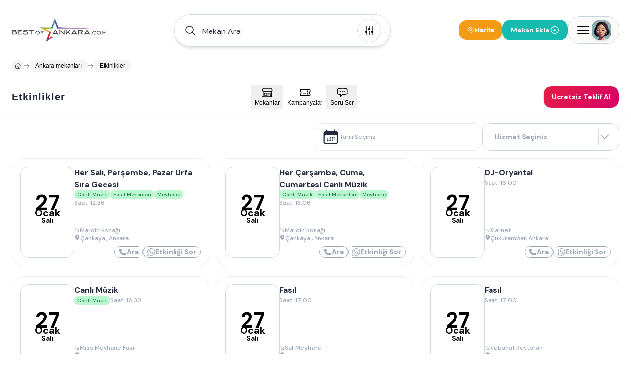

--- FILE ---
content_type: text/html; charset=utf-8
request_url: https://www.bestofankara.com/etkinlikler
body_size: 67275
content:
<!DOCTYPE html><html lang="tr"><head><meta charSet="utf-8"/><meta name="viewport" content="width=device-width, height=device-height, initial-scale=1, minimum-scale=1, maximum-scale=5, viewport-fit=cover, user-scalable=yes"/><link rel="preload" as="image" imageSrcSet="/image/site/76/best-of-ankara-logo.webp?w=380&amp;v=3 1x, /image/site/76/best-of-ankara-logo.webp?w=1200&amp;v=3 2x"/><link rel="preload" as="image" imageSrcSet="/image/site/76/best-of-ankara-logo.webp?w=380&amp;v=3 380w, /image/site/76/best-of-ankara-logo.webp?w=1200&amp;v=3 1200w" imageSizes="191px"/><link rel="preload" as="image" href="/icons/badge-icon.svg"/><link rel="preload" href="https://www.BestofAnkara.com/image/venue/2930/photo/mardin-konagi-cankaya-7d536.webp?w=500&amp;quality=60&amp;height=356&amp;format=webp&amp;fit=contain" as="image" fetchPriority="high"/><link rel="preload" href="https://www.BestofAnkara.com/image/venue/9362/photo/klarnet-cukurambar-9npoR.webp?w=500&amp;quality=60&amp;height=356&amp;format=webp&amp;fit=contain" as="image" fetchPriority="high"/><link rel="preload" href="https://www.BestofAnkara.com/image/venue/8488/photo/miss-meyhane-fasil-bahcelievler-e39ec.webp?w=500&amp;quality=60&amp;height=356&amp;format=webp&amp;fit=contain" as="image" fetchPriority="high"/><link rel="preload" href="https://www.BestofAnkara.com/image/venue/9305/photo/saf-meyhane-umitkoy-rbyGR.webp?w=500&amp;quality=60&amp;height=356&amp;format=webp&amp;fit=contain" as="image" fetchPriority="high"/><link rel="preload" href="https://www.BestofAnkara.com/image/venue/9322/photo/nebahat-restoran-yasamkent--U9P2.webp?w=500&amp;quality=60&amp;height=356&amp;format=webp&amp;fit=contain" as="image" fetchPriority="high"/><link rel="preload" href="https://www.BestofAnkara.com/image/venue/3311/photo/silingir-meyhane-kavaklidere-289cf.jpg?w=500&amp;quality=60&amp;height=356&amp;format=webp&amp;fit=contain" as="image" fetchPriority="high"/><link rel="preload" href="https://www.BestofAnkara.com/image/venue/3738/photo/fiz-meyhane-umitkoy-11eea.jpg?w=500&amp;quality=60&amp;height=356&amp;format=webp&amp;fit=contain" as="image" fetchPriority="high"/><link rel="preload" href="https://www.BestofAnkara.com/image/venue/3061/photo/salsa-ankara-dans-akademisi-bahcelievler-0842e.jpg?w=500&amp;quality=60&amp;height=356&amp;format=webp&amp;fit=contain" as="image" fetchPriority="high"/><link rel="preload" href="https://www.BestofAnkara.com/image/venue/9435/photo/rakkas-fasil-meyhane-bahcelievler-m8RpS.webp?w=500&amp;quality=60&amp;height=356&amp;format=webp&amp;fit=contain" as="image" fetchPriority="high"/><link rel="preload" href="https://www.BestofAnkara.com/image/venue/9410/photo/meyci-meyhane-cayyolu-Xji7n.webp?w=500&amp;quality=60&amp;height=356&amp;format=webp&amp;fit=contain" as="image" fetchPriority="high"/><link rel="preload" href="https://www.BestofAnkara.com/image/venue/9869/photo/mango-garden-is-sahne-incek-VciiY.webp?w=500&amp;quality=60&amp;height=356&amp;format=webp&amp;fit=contain" as="image" fetchPriority="high"/><link rel="preload" href="https://www.BestofAnkara.com/image/venue/9342/photo/botka-meyhane-beytepe-a1TQF.webp?w=500&amp;quality=60&amp;height=356&amp;format=webp&amp;fit=contain" as="image" fetchPriority="high"/><link rel="preload" href="https://www.BestofAnkara.com/image/venue/3060/photo/crypto-dans-studyosu-bahcelievler-f7cab.jpg?w=500&amp;quality=60&amp;height=356&amp;format=webp&amp;fit=contain" as="image" fetchPriority="high"/><link rel="preload" href="https://www.BestofAnkara.com/image/venue/9575/photo/palmiye-restoran-tunali-ZWm8E.webp?w=500&amp;quality=60&amp;height=356&amp;format=webp&amp;fit=contain" as="image" fetchPriority="high"/><link rel="preload" href="https://www.BestofAnkara.com/image/venue/3255/photo/hsm-hobi-sanat-merkezi-kizilay-878bf.jpg?w=500&amp;quality=60&amp;height=356&amp;format=webp&amp;fit=contain" as="image" fetchPriority="high"/><link rel="preload" href="https://www.BestofAnkara.com/image/venue/9323/photo/asi-meyhane-incek-c0elw.webp?w=500&amp;quality=60&amp;height=356&amp;format=webp&amp;fit=contain" as="image" fetchPriority="high"/><link rel="preload" href="https://www.BestofAnkara.com/image/venue/9352/photo/yarens-incek-incek-U_6s4.webp?w=500&amp;quality=60&amp;height=356&amp;format=webp&amp;fit=contain" as="image" fetchPriority="high"/><link rel="preload" href="https://www.BestofAnkara.com/image/venue/9283/photo/calgan-saklikoy-cayyolu-nssxg.webp?w=500&amp;quality=60&amp;height=356&amp;format=webp&amp;fit=contain" as="image" fetchPriority="high"/><link rel="preload" href="https://www.BestofAnkara.com/image/venue/2980/photo/mert-san-spor-kulubu-batikent-f3402.jpg?w=500&amp;quality=60&amp;height=356&amp;format=webp&amp;fit=contain" as="image" fetchPriority="high"/><link rel="stylesheet" href="/_next/static/css/a681b6d29732ab3b.css" data-precedence="next"/><link rel="stylesheet" href="/_next/static/css/d08d3791425880b5.css" data-precedence="next"/><link rel="stylesheet" href="/_next/static/css/bea330291a843227.css" data-precedence="next"/><link rel="stylesheet" href="/_next/static/css/8759fbd85e277d02.css" data-precedence="next"/><link rel="stylesheet" href="/_next/static/css/8511830d0409a042.css" data-precedence="next"/><link rel="preload" as="script" fetchPriority="low" href="/_next/static/chunks/webpack-76773b0e24cd54e1.js"/><script src="/_next/static/chunks/52774a7f-408e6a92fbbdc38d.js" async="" type="afbbaefb9c767a54bfbdc16b-text/javascript"></script><script src="/_next/static/chunks/fd9d1056-acc9ecbd659f72ca.js" async="" type="afbbaefb9c767a54bfbdc16b-text/javascript"></script><script src="/_next/static/chunks/7230-9dd6823617cf3aa8.js" async="" type="afbbaefb9c767a54bfbdc16b-text/javascript"></script><script src="/_next/static/chunks/main-app-11785e1cc41c4d09.js" async="" type="afbbaefb9c767a54bfbdc16b-text/javascript"></script><script src="/_next/static/chunks/6137-a73781cabf0313e1.js" async="" type="afbbaefb9c767a54bfbdc16b-text/javascript"></script><script src="/_next/static/chunks/app/error-a3f71d23664305fa.js" async="" type="afbbaefb9c767a54bfbdc16b-text/javascript"></script><script src="/_next/static/chunks/app/global-error-5cccd89a04d5e2f4.js" async="" type="afbbaefb9c767a54bfbdc16b-text/javascript"></script><script src="/_next/static/chunks/9907-389d7236c39b43a1.js" async="" type="afbbaefb9c767a54bfbdc16b-text/javascript"></script><script src="/_next/static/chunks/171-a1648cba326989c8.js" async="" type="afbbaefb9c767a54bfbdc16b-text/javascript"></script><script src="/_next/static/chunks/2972-b8eee8841e7158cf.js" async="" type="afbbaefb9c767a54bfbdc16b-text/javascript"></script><script src="/_next/static/chunks/3145-2e4473301d277433.js" async="" type="afbbaefb9c767a54bfbdc16b-text/javascript"></script><script src="/_next/static/chunks/9064-5c967694985a3e14.js" async="" type="afbbaefb9c767a54bfbdc16b-text/javascript"></script><script src="/_next/static/chunks/826-518ecfbc186909c9.js" async="" type="afbbaefb9c767a54bfbdc16b-text/javascript"></script><script src="/_next/static/chunks/2168-dfb2050b8ffeec8d.js" async="" type="afbbaefb9c767a54bfbdc16b-text/javascript"></script><script src="/_next/static/chunks/2523-ab729995c82e563a.js" async="" type="afbbaefb9c767a54bfbdc16b-text/javascript"></script><script src="/_next/static/chunks/1718-5f8ba1275ad9dcbd.js" async="" type="afbbaefb9c767a54bfbdc16b-text/javascript"></script><script src="/_next/static/chunks/6949-0b555eba493d27ec.js" async="" type="afbbaefb9c767a54bfbdc16b-text/javascript"></script><script src="/_next/static/chunks/app/(pages)/layout-b0348abb28ac53e6.js" async="" type="afbbaefb9c767a54bfbdc16b-text/javascript"></script><script src="/_next/static/chunks/d0deef33-9e090c66e3c42644.js" async="" type="afbbaefb9c767a54bfbdc16b-text/javascript"></script><script src="/_next/static/chunks/5278-3cb391648092815e.js" async="" type="afbbaefb9c767a54bfbdc16b-text/javascript"></script><script src="/_next/static/chunks/9501-ea7d60654bca97fb.js" async="" type="afbbaefb9c767a54bfbdc16b-text/javascript"></script><script src="/_next/static/chunks/7186-52a836aef8a65e34.js" async="" type="afbbaefb9c767a54bfbdc16b-text/javascript"></script><script src="/_next/static/chunks/6663-1eb451dc3570cdc3.js" async="" type="afbbaefb9c767a54bfbdc16b-text/javascript"></script><script src="/_next/static/chunks/2401-51b0a237423ae3a3.js" async="" type="afbbaefb9c767a54bfbdc16b-text/javascript"></script><script src="/_next/static/chunks/8487-9ccfc589f5a809d8.js" async="" type="afbbaefb9c767a54bfbdc16b-text/javascript"></script><script src="/_next/static/chunks/7241-977effafde579f15.js" async="" type="afbbaefb9c767a54bfbdc16b-text/javascript"></script><script src="/_next/static/chunks/3786-211ce17a892bf376.js" async="" type="afbbaefb9c767a54bfbdc16b-text/javascript"></script><script src="/_next/static/chunks/1825-8b2d4d735b2c25a8.js" async="" type="afbbaefb9c767a54bfbdc16b-text/javascript"></script><script src="/_next/static/chunks/8074-c9fd51e0a97db6cc.js" async="" type="afbbaefb9c767a54bfbdc16b-text/javascript"></script><script src="/_next/static/chunks/854-bf7bb9e96e5fa7e2.js" async="" type="afbbaefb9c767a54bfbdc16b-text/javascript"></script><script src="/_next/static/chunks/7094-c9e03ff7c43a8c0d.js" async="" type="afbbaefb9c767a54bfbdc16b-text/javascript"></script><script src="/_next/static/chunks/3389-a6acf0978ae4a401.js" async="" type="afbbaefb9c767a54bfbdc16b-text/javascript"></script><script src="/_next/static/chunks/5236-666d15f93bdc58e0.js" async="" type="afbbaefb9c767a54bfbdc16b-text/javascript"></script><script src="/_next/static/chunks/7066-54353bc7480e0a10.js" async="" type="afbbaefb9c767a54bfbdc16b-text/javascript"></script><script src="/_next/static/chunks/3919-11b927adbe71a297.js" async="" type="afbbaefb9c767a54bfbdc16b-text/javascript"></script><script src="/_next/static/chunks/app/(pages)/etkinlikler/page-fa7e387b07fce930.js" async="" type="afbbaefb9c767a54bfbdc16b-text/javascript"></script><script src="/_next/static/chunks/app/(pages)/error-68752f44a54e1f61.js" async="" type="afbbaefb9c767a54bfbdc16b-text/javascript"></script><script src="/_next/static/chunks/4686-d48b0d094a63cb0d.js" async="" type="afbbaefb9c767a54bfbdc16b-text/javascript"></script><script src="/_next/static/chunks/825-9900265299ef6251.js" async="" type="afbbaefb9c767a54bfbdc16b-text/javascript"></script><script src="/_next/static/chunks/7994-1874a7cea3d537ef.js" async="" type="afbbaefb9c767a54bfbdc16b-text/javascript"></script><script src="/_next/static/chunks/app/(pages)/not-found-6355ab12afb9cc6f.js" async="" type="afbbaefb9c767a54bfbdc16b-text/javascript"></script><link rel="preload" href="https://plausible.sabagrup.info/js/plausible.hash.manual.outbound-links.tagged-events.js" as="script"/><link rel="preload" href="https://www.googletagmanager.com/gtag/js?id=UA-70804323-47" as="script"/><meta name="theme-color" content="light"/><title>Etkinlikler  - Best of Ankara</title><meta name="description" content="Etkinlikler  - Best of Ankara. Tüm Etkinlikleri görmek için Tıklayın."/><meta name="application-name" content="Etkinlikler  - Best of Ankara"/><meta name="keywords" content="Ankara Etkinlikler,Etkinlikler,Ankara ,Ankara Etkinlikler ,Best of Ankara Etkinlikler"/><meta name="sentry-trace" content="848da7f923607feacc5c72d7df69c460-5341f911376fe2d5-1"/><meta name="baggage" content="sentry-environment=production,sentry-release=1.0.0,sentry-public_key=56cd5f09a7a64267be2c71da9083922c,sentry-trace_id=848da7f923607feacc5c72d7df69c460,sentry-transaction=GET%20%2Fetkinlikler,sentry-sampled=true,sentry-sample_rand=0.39425319053493935,sentry-sample_rate=1"/><meta name="format-detection" content="telephone=no"/><meta name="apple-mobile-web-app-capable" content="yes"/><meta name="apple-mobile-web-app-title" content="Etkinlikler  - Best of Ankara"/><meta name="apple-mobile-web-app-status-bar-style" content="default"/><meta property="og:title" content="Etkinlikler  - Best of Ankara"/><meta property="og:description" content="Etkinlikler  - Best of Ankara. Tüm Etkinlikleri görmek için Tıklayın."/><meta name="twitter:card" content="summary"/><meta name="twitter:title" content="Etkinlikler  - Best of Ankara"/><meta name="twitter:description" content="Etkinlikler  - Best of Ankara. Tüm Etkinlikleri görmek için Tıklayın."/><link rel="icon" href="https://www.BestofAnkara.com/image/site/76/favicon.ico" type="image/x-icon"/><meta name="next-size-adjust"/><link rel="icon" type="image/x-icon" href="https://www.BestofAnkara.com/image/site/76/favicon.ico"/><link rel="canonical" href="https://www.bestofankara.com/etkinlikler"/><script src="/_next/static/chunks/polyfills-42372ed130431b0a.js" noModule="" type="afbbaefb9c767a54bfbdc16b-text/javascript"></script></head><body class="min-h-screen overflow-x-hidden bg-white antialiased __className_1b4beb"><div style="position:fixed;z-index:99999999;top:16px;left:16px;right:16px;bottom:16px;pointer-events:none"></div><!--$!--><template data-dgst="BAILOUT_TO_CLIENT_SIDE_RENDERING"></template><!--/$--><header id="site-navigation" class="md:bg-white md:h-[122px] gap-2 md:gap-0 w-full flex flex-col justify-center items-center z-[99] "><div class="container w-full"><div class="max-md:pt-4 flex justify-between items-center w-full"><a title="Ana Sayfa" class="w-auto" href="/"><div class="hidden md:flex"><img alt="Ankara&#x27;nın En İyi Mekanları - BestofAnkara.com - (HEMEN FİYAT ALIN)" title="Ankara&#x27;nın En İyi Mekanları - BestofAnkara.com - (HEMEN FİYAT ALIN)" loading="eager" width="191" height="46" decoding="async" data-nimg="1" class=" !h-[48px]" style="color:transparent" srcSet="/image/site/76/best-of-ankara-logo.webp?w=380&amp;v=3 1x, /image/site/76/best-of-ankara-logo.webp?w=1200&amp;v=3 2x" src="/image/site/76/best-of-ankara-logo.webp?w=1200&amp;v=3"/></div><div class="md:hidden flex w-[118px] h-[29px]"><img alt="Ankara&#x27;nın En İyi Mekanları - BestofAnkara.com - (HEMEN FİYAT ALIN)" title="Ankara&#x27;nın En İyi Mekanları - BestofAnkara.com - (HEMEN FİYAT ALIN)" loading="eager" width="118" height="29" decoding="async" data-nimg="1" class="" style="color:transparent" sizes="191px" srcSet="/image/site/76/best-of-ankara-logo.webp?w=380&amp;v=3 380w, /image/site/76/best-of-ankara-logo.webp?w=1200&amp;v=3 1200w" src="/image/site/76/best-of-ankara-logo.webp?w=1200&amp;v=3"/></div></a><div class="hidden md:flex"><div id="navbar-search-button" class=""><div class="w-full md:block hidden"></div><div class="w-full !z-[99]"><div class="max-md:w-full"><div class="w-full"><div class="py-2 md:w-[440px] w-full hidden md:block"><div id="list-search-button" role="button" class="group relative z-10 container !h-16 cursor-pointer"><div class="gap-2 py-2 pl-4 pr-[19px] w-full duration-200 left-0 top-0 absolute rounded-full bg-white flex items-center border group-hover:shadow-lg shadow-md z-0 group-hover:border-gray-400 border-assistant-secondary"><div class="text-primary duration-200 p-1"><svg xmlns="http://www.w3.org/2000/svg" viewBox="0 0 24 24" fill="currentColor" aria-hidden="true" data-slot="icon" class="size-6"><path fill-rule="evenodd" d="M10.5 3.75a6.75 6.75 0 1 0 0 13.5 6.75 6.75 0 0 0 0-13.5ZM2.25 10.5a8.25 8.25 0 1 1 14.59 5.28l4.69 4.69a.75.75 0 1 1-1.06 1.06l-4.69-4.69A8.25 8.25 0 0 1 2.25 10.5Z" clip-rule="evenodd"></path></svg></div><span id="header-input" class="w-full h-12 py-[13.5px] font-normal px-2 placeholder:text-primary text-primary text-base outline-none">Mekan Ara</span><div class="w-auto h-auto"><div class="p-1 flex justify-center items-center w-[48px] h-[48px] duration-200 rounded-full border border-assistant-secondary cursor-pointer"><svg xmlns="http://www.w3.org/2000/svg" viewBox="0 0 24 24" fill="currentColor" aria-hidden="true" data-slot="icon" class="size-6 group-hover:block duration-500 hidden text text-2xl"><path fill-rule="evenodd" d="M12.53 16.28a.75.75 0 0 1-1.06 0l-7.5-7.5a.75.75 0 0 1 1.06-1.06L12 14.69l6.97-6.97a.75.75 0 1 1 1.06 1.06l-7.5 7.5Z" clip-rule="evenodd"></path></svg><svg xmlns="http://www.w3.org/2000/svg" viewBox="0 0 24 24" fill="currentColor" aria-hidden="true" data-slot="icon" class="size-6 group-hover:hidden duration-500 block text-2xl"><path d="M6 12a.75.75 0 0 1-.75-.75v-7.5a.75.75 0 1 1 1.5 0v7.5A.75.75 0 0 1 6 12ZM18 12a.75.75 0 0 1-.75-.75v-7.5a.75.75 0 0 1 1.5 0v7.5A.75.75 0 0 1 18 12ZM6.75 20.25v-1.5a.75.75 0 0 0-1.5 0v1.5a.75.75 0 0 0 1.5 0ZM18.75 18.75v1.5a.75.75 0 0 1-1.5 0v-1.5a.75.75 0 0 1 1.5 0ZM12.75 5.25v-1.5a.75.75 0 0 0-1.5 0v1.5a.75.75 0 0 0 1.5 0ZM12 21a.75.75 0 0 1-.75-.75v-7.5a.75.75 0 0 1 1.5 0v7.5A.75.75 0 0 1 12 21ZM3.75 15a2.25 2.25 0 1 0 4.5 0 2.25 2.25 0 0 0-4.5 0ZM12 11.25a2.25 2.25 0 1 1 0-4.5 2.25 2.25 0 0 1 0 4.5ZM15.75 15a2.25 2.25 0 1 0 4.5 0 2.25 2.25 0 0 0-4.5 0Z"></path></svg></div></div></div></div></div><div><div class="hidden md:block"><div class="py-2 w-full flex items-center gap-3 md:hidden"><button class="flex-1 flex items-center gap-2 px-4 py-3 bg-white border border-[#e8e8e8] rounded-full shadow-[0px_0px_6px_0px_rgba(88,88,88,0.25)]"><svg xmlns="http://www.w3.org/2000/svg" fill="none" viewBox="0 0 24 24" stroke-width="1.5" stroke="currentColor" aria-hidden="true" data-slot="icon" class="w-4 h-4 text-black"><path stroke-linecap="round" stroke-linejoin="round" d="m21 21-5.197-5.197m0 0A7.5 7.5 0 1 0 5.196 5.196a7.5 7.5 0 0 0 10.607 10.607Z"></path></svg><span class="text-sm text-black font-medium tracking-[-0.14px]" style="font-family:&#x27;DM Sans&#x27;, sans-serif">Mekan Ara</span></button><button class="flex flex-col items-center gap-1 px-2 py-1"><svg xmlns="http://www.w3.org/2000/svg" fill="none" viewBox="0 0 24 24" stroke-width="1.5" stroke="currentColor" aria-hidden="true" data-slot="icon" class="w-4 h-4 text-black"><path stroke-linecap="round" stroke-linejoin="round" d="M15 10.5a3 3 0 1 1-6 0 3 3 0 0 1 6 0Z"></path><path stroke-linecap="round" stroke-linejoin="round" d="M19.5 10.5c0 7.142-7.5 11.25-7.5 11.25S4.5 17.642 4.5 10.5a7.5 7.5 0 1 1 15 0Z"></path></svg><span class="text-xs font-medium text-black tracking-[-0.14px] whitespace-nowrap" style="font-family:&#x27;DM Sans&#x27;, sans-serif">Harita</span></button></div></div></div></div><div class="!z-[9999] flex-col items-center justify-center w-full hidden"><div class="flex justify-between items-center w-full pt-4 md:h-28 "><a title="Ana Sayfa" class="w-auto" href="/"><div class="hidden md:flex"><img alt="Ankara&#x27;nın En İyi Mekanları - BestofAnkara.com - (HEMEN FİYAT ALIN)" title="Ankara&#x27;nın En İyi Mekanları - BestofAnkara.com - (HEMEN FİYAT ALIN)" loading="eager" width="191" height="46" decoding="async" data-nimg="1" class=" !h-[48px]" style="color:transparent" srcSet="/image/site/76/best-of-ankara-logo.webp?w=380&amp;v=3 1x, /image/site/76/best-of-ankara-logo.webp?w=1200&amp;v=3 2x" src="/image/site/76/best-of-ankara-logo.webp?w=1200&amp;v=3"/></div><div class="md:hidden flex w-[118px] h-[29px]"><img alt="Ankara&#x27;nın En İyi Mekanları - BestofAnkara.com - (HEMEN FİYAT ALIN)" title="Ankara&#x27;nın En İyi Mekanları - BestofAnkara.com - (HEMEN FİYAT ALIN)" loading="eager" width="118" height="29" decoding="async" data-nimg="1" class="" style="color:transparent" sizes="191px" srcSet="/image/site/76/best-of-ankara-logo.webp?w=380&amp;v=3 380w, /image/site/76/best-of-ankara-logo.webp?w=1200&amp;v=3 1200w" src="/image/site/76/best-of-ankara-logo.webp?w=1200&amp;v=3"/></div></a><div class="md:flex hidden"><div class="flex justify-center items-center gap-2"><div class="flex justify-center h-[26px] border-b gap-4 border-slate-300"><button role="button" class="w-auto h-[26px] px-2 py-1 border-b-2 border-rose-500 flex-col justify-center items-center gap-1 inline-flex"><div class="text-center text-sm font-bold font-[&#x27;DM Sans&#x27;] text-rose-500">Bölge / Hizmet</div></button><button role="button" class="w-auto h-[26px] px-2 py-1  flex-col justify-center items-center gap-1 inline-flex"><div class="text-center text-sm font-bold font-[&#x27;DM Sans&#x27;] text-slate-800">Mekan Adı</div></button></div></div></div></div><div class="md:hidden flex"><div class="flex justify-center items-center gap-2"><div class="flex justify-center h-[26px] border-b gap-4 border-slate-300"><button role="button" class="w-auto h-[26px] px-2 py-1 border-b-2 border-rose-500 flex-col justify-center items-center gap-1 inline-flex"><div class="text-center text-sm font-bold font-[&#x27;DM Sans&#x27;] text-rose-500">Bölge / Hizmet</div></button><button role="button" class="w-auto h-[26px] px-2 py-1  flex-col justify-center items-center gap-1 inline-flex"><div class="text-center text-sm font-bold font-[&#x27;DM Sans&#x27;] text-slate-800">Mekan Adı</div></button></div></div></div></div></div></div></div></div><div class="flex items-center gap-2 max-md:py-2"><div class="hidden md:flex"></div><button class="hidden md:flex items-center gap-1.5 px-4 py-2.5 bg-[#f39b13] rounded-2xl"><svg xmlns="http://www.w3.org/2000/svg" fill="none" viewBox="0 0 24 24" stroke-width="1.5" stroke="currentColor" aria-hidden="true" data-slot="icon" class="w-4 h-4 text-white"><path stroke-linecap="round" stroke-linejoin="round" d="M15 10.5a3 3 0 1 1-6 0 3 3 0 0 1 6 0Z"></path><path stroke-linecap="round" stroke-linejoin="round" d="M19.5 10.5c0 7.142-7.5 11.25-7.5 11.25S4.5 17.642 4.5 10.5a7.5 7.5 0 1 1 15 0Z"></path></svg><span class="text-sm font-bold text-white" style="font-family:&#x27;Inter&#x27;, sans-serif">Harita</span></button><div class="flex"><div class="w-full"><a title="Mekan Ekle" class="w-full" href="/ekle"><button class="flex-row rounded-2xl text-white font-bold text-sm gap-2 items-center transition-all duration-400 ease-in-out active:scale-105 disabled:!p-current disabled:!scale-100 disabled:!opacity-50 disabled:cursor-not-allowed border border-accent bg-accent !h-[42px] px-4 py-3 m-0 w-full flex justify-between max-md:!h-[32px] max-md:!px-2"><span>Mekan Ekle</span><svg xmlns="http://www.w3.org/2000/svg" fill="none" viewBox="0 0 24 24" stroke-width="1.5" stroke="currentColor" aria-hidden="true" data-slot="icon" class="size-5"><path stroke-linecap="round" stroke-linejoin="round" d="M12 9v6m3-3H9m12 0a9 9 0 1 1-18 0 9 9 0 0 1 18 0Z"></path></svg></button></a></div></div><div><div class="absolute container flex justify-end !z-[99]"><div class="fixed w-full bg-primary/30 h-full right-0 top-0 justify-center hidden"><section class="relative left-0 w-full"><aside class="absolute right-0 overflow-y-auto overflow-x-hidden h-full duration-300 bg-white w-[0px] -z-10 opacity-0"><div class="h-full md:px-4"><div class="hidden"><div class="flex flex-col gap-2"><header class="flex justify-between items-center py-4"><div class="py-[6.5px]"><img alt="Ankara&#x27;nın En İyi Mekanları - BestofAnkara.com - (HEMEN FİYAT ALIN)" title="Best of Ankara" loading="lazy" width="118" height="29" decoding="async" data-nimg="1" style="color:transparent" sizes="118px" srcSet="/image/site/76/best-of-ankara-logo.webp?w=380&amp;v=3 380w, /image/site/76/best-of-ankara-logo.webp?w=1200&amp;v=3 1200w" src="/image/site/76/best-of-ankara-logo.webp?w=1200&amp;v=3"/></div><div class="flex gap-2 items-center justify-end md:w-full"><span class="text-gray-400 text-[10px] font-medium">Mekan Rehberiniz</span><button><svg xmlns="http://www.w3.org/2000/svg" fill="none" viewBox="0 0 24 24" stroke-width="1.5" stroke="currentColor" aria-hidden="true" data-slot="icon" class="size-8 text-assistant cursor-pointer"><path stroke-linecap="round" stroke-linejoin="round" d="M6 18 18 6M6 6l12 12"></path></svg></button></div></header><main class="flex flex-col gap-4"><div class="flex gap-4 p-2 bg-stone-50 rounded-3xl"><div class="flex justify-center items-center w-12 h-12 rounded-2xl"><div class="shadow border border-white border-opacity-30 rounded-2xl"><img alt="Kullanıcı Avatarı" loading="lazy" width="48" height="48" decoding="async" data-nimg="1" class="w-12 h-12 rounded-2xl" style="color:transparent" sizes="48px" srcSet="/placeholders/avatar.webp?w=380&amp;q=75 380w, /placeholders/avatar.webp?w=1200&amp;q=75 1200w" src="/placeholders/avatar.webp?w=1200&amp;q=75"/></div></div><div class="flex flex-col"><span class="text-gray-400 text-sm font-bold">Hoşgeldin</span><span class="text-slate-800 text-xl font-bold">Giriş Yapın ve Kayıt Olun</span></div></div><div class="w-full border-b border-slate-300 flex-col justify-start items-start gap-2 inline-flex"><div class="flex gap-4 w-full justify-between items-center flex-wrap"><button class="cursor-pointer flex items-center gap-2 px-2 py-3"><svg xmlns="http://www.w3.org/2000/svg" fill="none" viewBox="0 0 24 24" stroke-width="1.5" stroke="currentColor" aria-hidden="true" data-slot="icon" class="size-6 text-secondary"><path stroke-linecap="round" stroke-linejoin="round" d="M18 7.5v3m0 0v3m0-3h3m-3 0h-3m-2.25-4.125a3.375 3.375 0 1 1-6.75 0 3.375 3.375 0 0 1 6.75 0ZM3 19.235v-.11a6.375 6.375 0 0 1 12.75 0v.109A12.318 12.318 0 0 1 9.374 21c-2.331 0-4.512-.645-6.374-1.766Z"></path></svg><span class="text-secondary text-[14px] font-semibold">Kayıt Olun</span></button><button class="cursor-pointer flex items-center gap-2 px-2 py-3"><svg xmlns="http://www.w3.org/2000/svg" fill="none" viewBox="0 0 24 24" stroke-width="1.5" stroke="currentColor" aria-hidden="true" data-slot="icon" class="size-6"><path stroke-linecap="round" stroke-linejoin="round" d="M17.982 18.725A7.488 7.488 0 0 0 12 15.75a7.488 7.488 0 0 0-5.982 2.975m11.963 0a9 9 0 1 0-11.963 0m11.963 0A8.966 8.966 0 0 1 12 21a8.966 8.966 0 0 1-5.982-2.275M15 9.75a3 3 0 1 1-6 0 3 3 0 0 1 6 0Z"></path></svg><span class="text-[14px] font-semibold">Oturum Açın</span></button></div></div><div class="flex flex-col gap-4"><a class="group hover:flex px-4 hover:justify-between hover:items-center hover:rounded-2xl hover:bg-stone-50" href="/"><div class="py-2 flex gap-2 items-center"><svg xmlns="http://www.w3.org/2000/svg" fill="none" viewBox="0 0 24 24" stroke-width="1.5" stroke="currentColor" aria-hidden="true" data-slot="icon" class="size-6 group-hover:hidden block"><path stroke-linecap="round" stroke-linejoin="round" d="m2.25 12 8.954-8.955c.44-.439 1.152-.439 1.591 0L21.75 12M4.5 9.75v10.125c0 .621.504 1.125 1.125 1.125H9.75v-4.875c0-.621.504-1.125 1.125-1.125h2.25c.621 0 1.125.504 1.125 1.125V21h4.125c.621 0 1.125-.504 1.125-1.125V9.75M8.25 21h8.25"></path></svg><svg xmlns="http://www.w3.org/2000/svg" viewBox="0 0 24 24" fill="currentColor" aria-hidden="true" data-slot="icon" class="size-6 group-hover:block hidden"><path d="M11.47 3.841a.75.75 0 0 1 1.06 0l8.69 8.69a.75.75 0 1 0 1.06-1.061l-8.689-8.69a2.25 2.25 0 0 0-3.182 0l-8.69 8.69a.75.75 0 1 0 1.061 1.06l8.69-8.689Z"></path><path d="m12 5.432 8.159 8.159c.03.03.06.058.091.086v6.198c0 1.035-.84 1.875-1.875 1.875H15a.75.75 0 0 1-.75-.75v-4.5a.75.75 0 0 0-.75-.75h-3a.75.75 0 0 0-.75.75V21a.75.75 0 0 1-.75.75H5.625a1.875 1.875 0 0 1-1.875-1.875v-6.198a2.29 2.29 0 0 0 .091-.086L12 5.432Z"></path></svg><span class="text-[14px] font-semibold">Anasayfa</span></div><div class="group-hover:block hidden"><svg xmlns="http://www.w3.org/2000/svg" viewBox="0 0 24 24" fill="currentColor" aria-hidden="true" data-slot="icon" class="size-5 text-primary"><path fill-rule="evenodd" d="M12.97 3.97a.75.75 0 0 1 1.06 0l7.5 7.5a.75.75 0 0 1 0 1.06l-7.5 7.5a.75.75 0 1 1-1.06-1.06l6.22-6.22H3a.75.75 0 0 1 0-1.5h16.19l-6.22-6.22a.75.75 0 0 1 0-1.06Z" clip-rule="evenodd"></path></svg></div></a><a class="group hover:flex px-4 hover:justify-between hover:items-center hover:rounded-2xl hover:bg-stone-50" href="/en-iyi-ankara-mekanlari"><div class="py-2 flex gap-2 items-center"><svg xmlns="http://www.w3.org/2000/svg" fill="none" viewBox="0 0 24 24" stroke-width="1.5" stroke="currentColor" aria-hidden="true" data-slot="icon" class="size-6 group-hover:hidden block"><path stroke-linecap="round" stroke-linejoin="round" d="M15 10.5a3 3 0 1 1-6 0 3 3 0 0 1 6 0Z"></path><path stroke-linecap="round" stroke-linejoin="round" d="M19.5 10.5c0 7.142-7.5 11.25-7.5 11.25S4.5 17.642 4.5 10.5a7.5 7.5 0 1 1 15 0Z"></path></svg><svg xmlns="http://www.w3.org/2000/svg" viewBox="0 0 24 24" fill="currentColor" aria-hidden="true" data-slot="icon" class="size-6 group-hover:block hidden"><path fill-rule="evenodd" d="m11.54 22.351.07.04.028.016a.76.76 0 0 0 .723 0l.028-.015.071-.041a16.975 16.975 0 0 0 1.144-.742 19.58 19.58 0 0 0 2.683-2.282c1.944-1.99 3.963-4.98 3.963-8.827a8.25 8.25 0 0 0-16.5 0c0 3.846 2.02 6.837 3.963 8.827a19.58 19.58 0 0 0 2.682 2.282 16.975 16.975 0 0 0 1.145.742ZM12 13.5a3 3 0 1 0 0-6 3 3 0 0 0 0 6Z" clip-rule="evenodd"></path></svg><span class="text-[14px] font-semibold">Ankara Mekanları</span></div><div class="group-hover:block hidden"><svg xmlns="http://www.w3.org/2000/svg" viewBox="0 0 24 24" fill="currentColor" aria-hidden="true" data-slot="icon" class="size-5 text-primary"><path fill-rule="evenodd" d="M12.97 3.97a.75.75 0 0 1 1.06 0l7.5 7.5a.75.75 0 0 1 0 1.06l-7.5 7.5a.75.75 0 1 1-1.06-1.06l6.22-6.22H3a.75.75 0 0 1 0-1.5h16.19l-6.22-6.22a.75.75 0 0 1 0-1.06Z" clip-rule="evenodd"></path></svg></div></a><button role="button" class="group hover:flex px-4 hover:justify-between hover:items-center hover:rounded-2xl hover:bg-stone-50"><div class="py-2 flex gap-2 items-center"><svg xmlns="http://www.w3.org/2000/svg" fill="none" viewBox="0 0 24 24" stroke-width="1.5" stroke="currentColor" aria-hidden="true" data-slot="icon" class="size-6 group-hover:hidden block"><path stroke-linecap="round" stroke-linejoin="round" d="M9 6.75V15m6-6v8.25m.503 3.498 4.875-2.437c.381-.19.622-.58.622-1.006V4.82c0-.836-.88-1.38-1.628-1.006l-3.869 1.934c-.317.159-.69.159-1.006 0L9.503 3.252a1.125 1.125 0 0 0-1.006 0L3.622 5.689C3.24 5.88 3 6.27 3 6.695V19.18c0 .836.88 1.38 1.628 1.006l3.869-1.934c.317-.159.69-.159 1.006 0l4.994 2.497c.317.158.69.158 1.006 0Z"></path></svg><svg xmlns="http://www.w3.org/2000/svg" viewBox="0 0 24 24" fill="currentColor" aria-hidden="true" data-slot="icon" class="size-6 group-hover:block hidden"><path fill-rule="evenodd" d="M8.161 2.58a1.875 1.875 0 0 1 1.678 0l4.993 2.498c.106.052.23.052.336 0l3.869-1.935A1.875 1.875 0 0 1 21.75 4.82v12.485c0 .71-.401 1.36-1.037 1.677l-4.875 2.437a1.875 1.875 0 0 1-1.676 0l-4.994-2.497a.375.375 0 0 0-.336 0l-3.868 1.935A1.875 1.875 0 0 1 2.25 19.18V6.695c0-.71.401-1.36 1.036-1.677l4.875-2.437ZM9 6a.75.75 0 0 1 .75.75V15a.75.75 0 0 1-1.5 0V6.75A.75.75 0 0 1 9 6Zm6.75 3a.75.75 0 0 0-1.5 0v8.25a.75.75 0 0 0 1.5 0V9Z" clip-rule="evenodd"></path></svg><span class="text-[14px] font-semibold">Harita Görünümü</span></div><div class="group-hover:block hidden"><svg xmlns="http://www.w3.org/2000/svg" viewBox="0 0 24 24" fill="currentColor" aria-hidden="true" data-slot="icon" class="size-5 text-primary"><path fill-rule="evenodd" d="M12.97 3.97a.75.75 0 0 1 1.06 0l7.5 7.5a.75.75 0 0 1 0 1.06l-7.5 7.5a.75.75 0 1 1-1.06-1.06l6.22-6.22H3a.75.75 0 0 1 0-1.5h16.19l-6.22-6.22a.75.75 0 0 1 0-1.06Z" clip-rule="evenodd"></path></svg></div></button><a class="group hover:flex px-4 hover:justify-between hover:items-center hover:rounded-2xl hover:bg-stone-50" href="/kampanyalar"><div class="py-2 flex gap-2 items-center"><svg xmlns="http://www.w3.org/2000/svg" fill="none" viewBox="0 0 24 24" stroke-width="1.5" stroke="currentColor" aria-hidden="true" data-slot="icon" class="size-6 group-hover:hidden block"><path stroke-linecap="round" stroke-linejoin="round" d="M16.5 6v.75m0 3v.75m0 3v.75m0 3V18m-9-5.25h5.25M7.5 15h3M3.375 5.25c-.621 0-1.125.504-1.125 1.125v3.026a2.999 2.999 0 0 1 0 5.198v3.026c0 .621.504 1.125 1.125 1.125h17.25c.621 0 1.125-.504 1.125-1.125v-3.026a2.999 2.999 0 0 1 0-5.198V6.375c0-.621-.504-1.125-1.125-1.125H3.375Z"></path></svg><svg xmlns="http://www.w3.org/2000/svg" viewBox="0 0 24 24" fill="currentColor" aria-hidden="true" data-slot="icon" class="size-6 group-hover:block hidden"><path fill-rule="evenodd" d="M1.5 6.375c0-1.036.84-1.875 1.875-1.875h17.25c1.035 0 1.875.84 1.875 1.875v3.026a.75.75 0 0 1-.375.65 2.249 2.249 0 0 0 0 3.898.75.75 0 0 1 .375.65v3.026c0 1.035-.84 1.875-1.875 1.875H3.375A1.875 1.875 0 0 1 1.5 17.625v-3.026a.75.75 0 0 1 .374-.65 2.249 2.249 0 0 0 0-3.898.75.75 0 0 1-.374-.65V6.375Zm15-1.125a.75.75 0 0 1 .75.75v.75a.75.75 0 0 1-1.5 0V6a.75.75 0 0 1 .75-.75Zm.75 4.5a.75.75 0 0 0-1.5 0v.75a.75.75 0 0 0 1.5 0v-.75Zm-.75 3a.75.75 0 0 1 .75.75v.75a.75.75 0 0 1-1.5 0v-.75a.75.75 0 0 1 .75-.75Zm.75 4.5a.75.75 0 0 0-1.5 0V18a.75.75 0 0 0 1.5 0v-.75ZM6 12a.75.75 0 0 1 .75-.75H12a.75.75 0 0 1 0 1.5H6.75A.75.75 0 0 1 6 12Zm.75 2.25a.75.75 0 0 0 0 1.5h3a.75.75 0 0 0 0-1.5h-3Z" clip-rule="evenodd"></path></svg><span class="text-[14px] font-semibold">Kampanyalar</span></div><div class="group-hover:block hidden"><svg xmlns="http://www.w3.org/2000/svg" viewBox="0 0 24 24" fill="currentColor" aria-hidden="true" data-slot="icon" class="size-5 text-primary"><path fill-rule="evenodd" d="M12.97 3.97a.75.75 0 0 1 1.06 0l7.5 7.5a.75.75 0 0 1 0 1.06l-7.5 7.5a.75.75 0 1 1-1.06-1.06l6.22-6.22H3a.75.75 0 0 1 0-1.5h16.19l-6.22-6.22a.75.75 0 0 1 0-1.06Z" clip-rule="evenodd"></path></svg></div></a><a class="group hover:flex px-4 hover:justify-between hover:items-center hover:rounded-2xl hover:bg-stone-50" href="/etkinlikler"><div class="py-2 flex gap-2 items-center"><svg xmlns="http://www.w3.org/2000/svg" fill="none" viewBox="0 0 24 24" stroke-width="1.5" stroke="currentColor" aria-hidden="true" data-slot="icon" class="size-6 group-hover:hidden block"><path stroke-linecap="round" stroke-linejoin="round" d="M6.75 3v2.25M17.25 3v2.25M3 18.75V7.5a2.25 2.25 0 0 1 2.25-2.25h13.5A2.25 2.25 0 0 1 21 7.5v11.25m-18 0A2.25 2.25 0 0 0 5.25 21h13.5A2.25 2.25 0 0 0 21 18.75m-18 0v-7.5A2.25 2.25 0 0 1 5.25 9h13.5A2.25 2.25 0 0 1 21 11.25v7.5m-9-6h.008v.008H12v-.008ZM12 15h.008v.008H12V15Zm0 2.25h.008v.008H12v-.008ZM9.75 15h.008v.008H9.75V15Zm0 2.25h.008v.008H9.75v-.008ZM7.5 15h.008v.008H7.5V15Zm0 2.25h.008v.008H7.5v-.008Zm6.75-4.5h.008v.008h-.008v-.008Zm0 2.25h.008v.008h-.008V15Zm0 2.25h.008v.008h-.008v-.008Zm2.25-4.5h.008v.008H16.5v-.008Zm0 2.25h.008v.008H16.5V15Z"></path></svg><svg xmlns="http://www.w3.org/2000/svg" viewBox="0 0 24 24" fill="currentColor" aria-hidden="true" data-slot="icon" class="size-6 group-hover:block hidden"><path d="M12.75 12.75a.75.75 0 1 1-1.5 0 .75.75 0 0 1 1.5 0ZM7.5 15.75a.75.75 0 1 0 0-1.5.75.75 0 0 0 0 1.5ZM8.25 17.25a.75.75 0 1 1-1.5 0 .75.75 0 0 1 1.5 0ZM9.75 15.75a.75.75 0 1 0 0-1.5.75.75 0 0 0 0 1.5ZM10.5 17.25a.75.75 0 1 1-1.5 0 .75.75 0 0 1 1.5 0ZM12 15.75a.75.75 0 1 0 0-1.5.75.75 0 0 0 0 1.5ZM12.75 17.25a.75.75 0 1 1-1.5 0 .75.75 0 0 1 1.5 0ZM14.25 15.75a.75.75 0 1 0 0-1.5.75.75 0 0 0 0 1.5ZM15 17.25a.75.75 0 1 1-1.5 0 .75.75 0 0 1 1.5 0ZM16.5 15.75a.75.75 0 1 0 0-1.5.75.75 0 0 0 0 1.5ZM15 12.75a.75.75 0 1 1-1.5 0 .75.75 0 0 1 1.5 0ZM16.5 13.5a.75.75 0 1 0 0-1.5.75.75 0 0 0 0 1.5Z"></path><path fill-rule="evenodd" d="M6.75 2.25A.75.75 0 0 1 7.5 3v1.5h9V3A.75.75 0 0 1 18 3v1.5h.75a3 3 0 0 1 3 3v11.25a3 3 0 0 1-3 3H5.25a3 3 0 0 1-3-3V7.5a3 3 0 0 1 3-3H6V3a.75.75 0 0 1 .75-.75Zm13.5 9a1.5 1.5 0 0 0-1.5-1.5H5.25a1.5 1.5 0 0 0-1.5 1.5v7.5a1.5 1.5 0 0 0 1.5 1.5h13.5a1.5 1.5 0 0 0 1.5-1.5v-7.5Z" clip-rule="evenodd"></path></svg><span class="text-[14px] font-semibold">Etkinlikler</span></div><div class="group-hover:block hidden"><svg xmlns="http://www.w3.org/2000/svg" viewBox="0 0 24 24" fill="currentColor" aria-hidden="true" data-slot="icon" class="size-5 text-primary"><path fill-rule="evenodd" d="M12.97 3.97a.75.75 0 0 1 1.06 0l7.5 7.5a.75.75 0 0 1 0 1.06l-7.5 7.5a.75.75 0 1 1-1.06-1.06l6.22-6.22H3a.75.75 0 0 1 0-1.5h16.19l-6.22-6.22a.75.75 0 0 1 0-1.06Z" clip-rule="evenodd"></path></svg></div></a><a class="group hover:flex px-4 hover:justify-between hover:items-center hover:rounded-2xl hover:bg-stone-50" href="/mekancalisanlari"><div class="py-2 flex gap-2 items-center"><svg xmlns="http://www.w3.org/2000/svg" fill="none" viewBox="0 0 24 24" stroke-width="1.5" stroke="currentColor" aria-hidden="true" data-slot="icon" class="size-6 group-hover:hidden block"><path stroke-linecap="round" stroke-linejoin="round" d="M18 18.72a9.094 9.094 0 0 0 3.741-.479 3 3 0 0 0-4.682-2.72m.94 3.198.001.031c0 .225-.012.447-.037.666A11.944 11.944 0 0 1 12 21c-2.17 0-4.207-.576-5.963-1.584A6.062 6.062 0 0 1 6 18.719m12 0a5.971 5.971 0 0 0-.941-3.197m0 0A5.995 5.995 0 0 0 12 12.75a5.995 5.995 0 0 0-5.058 2.772m0 0a3 3 0 0 0-4.681 2.72 8.986 8.986 0 0 0 3.74.477m.94-3.197a5.971 5.971 0 0 0-.94 3.197M15 6.75a3 3 0 1 1-6 0 3 3 0 0 1 6 0Zm6 3a2.25 2.25 0 1 1-4.5 0 2.25 2.25 0 0 1 4.5 0Zm-13.5 0a2.25 2.25 0 1 1-4.5 0 2.25 2.25 0 0 1 4.5 0Z"></path></svg><svg xmlns="http://www.w3.org/2000/svg" viewBox="0 0 24 24" fill="currentColor" aria-hidden="true" data-slot="icon" class="size-6 group-hover:block hidden"><path fill-rule="evenodd" d="M8.25 6.75a3.75 3.75 0 1 1 7.5 0 3.75 3.75 0 0 1-7.5 0ZM15.75 9.75a3 3 0 1 1 6 0 3 3 0 0 1-6 0ZM2.25 9.75a3 3 0 1 1 6 0 3 3 0 0 1-6 0ZM6.31 15.117A6.745 6.745 0 0 1 12 12a6.745 6.745 0 0 1 6.709 7.498.75.75 0 0 1-.372.568A12.696 12.696 0 0 1 12 21.75c-2.305 0-4.47-.612-6.337-1.684a.75.75 0 0 1-.372-.568 6.787 6.787 0 0 1 1.019-4.38Z" clip-rule="evenodd"></path><path d="M5.082 14.254a8.287 8.287 0 0 0-1.308 5.135 9.687 9.687 0 0 1-1.764-.44l-.115-.04a.563.563 0 0 1-.373-.487l-.01-.121a3.75 3.75 0 0 1 3.57-4.047ZM20.226 19.389a8.287 8.287 0 0 0-1.308-5.135 3.75 3.75 0 0 1 3.57 4.047l-.01.121a.563.563 0 0 1-.373.486l-.115.04c-.567.2-1.156.349-1.764.441Z"></path></svg><span class="text-[14px] font-semibold">Çalışanlar</span></div><div class="group-hover:block hidden"><svg xmlns="http://www.w3.org/2000/svg" viewBox="0 0 24 24" fill="currentColor" aria-hidden="true" data-slot="icon" class="size-5 text-primary"><path fill-rule="evenodd" d="M12.97 3.97a.75.75 0 0 1 1.06 0l7.5 7.5a.75.75 0 0 1 0 1.06l-7.5 7.5a.75.75 0 1 1-1.06-1.06l6.22-6.22H3a.75.75 0 0 1 0-1.5h16.19l-6.22-6.22a.75.75 0 0 1 0-1.06Z" clip-rule="evenodd"></path></svg></div></a><a class="group hover:flex px-4 hover:justify-between hover:items-center hover:rounded-2xl hover:bg-stone-50" href="/blog"><div class="py-2 flex gap-2 items-center"><svg xmlns="http://www.w3.org/2000/svg" fill="none" viewBox="0 0 24 24" stroke-width="1.5" stroke="currentColor" aria-hidden="true" data-slot="icon" class="size-6 group-hover:hidden block"><path stroke-linecap="round" stroke-linejoin="round" d="M16.5 3.75V16.5L12 14.25 7.5 16.5V3.75m9 0H18A2.25 2.25 0 0 1 20.25 6v12A2.25 2.25 0 0 1 18 20.25H6A2.25 2.25 0 0 1 3.75 18V6A2.25 2.25 0 0 1 6 3.75h1.5m9 0h-9"></path></svg><svg xmlns="http://www.w3.org/2000/svg" viewBox="0 0 24 24" fill="currentColor" aria-hidden="true" data-slot="icon" class="size-6 group-hover:block hidden"><path fill-rule="evenodd" d="M6 3a3 3 0 0 0-3 3v12a3 3 0 0 0 3 3h12a3 3 0 0 0 3-3V6a3 3 0 0 0-3-3H6Zm1.5 1.5a.75.75 0 0 0-.75.75V16.5a.75.75 0 0 0 1.085.67L12 15.089l4.165 2.083a.75.75 0 0 0 1.085-.671V5.25a.75.75 0 0 0-.75-.75h-9Z" clip-rule="evenodd"></path></svg><span class="text-[14px] font-semibold">Blog</span></div><div class="group-hover:block hidden"><svg xmlns="http://www.w3.org/2000/svg" viewBox="0 0 24 24" fill="currentColor" aria-hidden="true" data-slot="icon" class="size-5 text-primary"><path fill-rule="evenodd" d="M12.97 3.97a.75.75 0 0 1 1.06 0l7.5 7.5a.75.75 0 0 1 0 1.06l-7.5 7.5a.75.75 0 1 1-1.06-1.06l6.22-6.22H3a.75.75 0 0 1 0-1.5h16.19l-6.22-6.22a.75.75 0 0 1 0-1.06Z" clip-rule="evenodd"></path></svg></div></a></div></main><footer><div class="flex gap-2 items-center w-full"><div class="w-full"><a title="Mekan Ekle" class="w-full" href="/ekle"><button class="flex-row rounded-2xl text-white font-bold text-sm gap-2 items-center transition-all duration-400 ease-in-out active:scale-105 disabled:!p-current disabled:!scale-100 disabled:!opacity-50 disabled:cursor-not-allowed border border-accent bg-accent !h-[42px] px-4 py-3 m-0 w-full flex justify-between undefined"><span>Mekan Ekle</span><svg xmlns="http://www.w3.org/2000/svg" fill="none" viewBox="0 0 24 24" stroke-width="1.5" stroke="currentColor" aria-hidden="true" data-slot="icon" class="size-5"><path stroke-linecap="round" stroke-linejoin="round" d="M12 9v6m3-3H9m12 0a9 9 0 1 1-18 0 9 9 0 0 1 18 0Z"></path></svg></button></a></div><a class="w-full" aria-label="Ücretsiz Teklif Al" href="/ucretsiz-teklif-al"><button class="flex flex-row rounded-2xl text-white font-bold text-sm gap-2 justify-center items-center transition-all duration-400 ease-in-out active:scale-105 disabled:!p-current disabled:!scale-100 disabled:!opacity-50 disabled:cursor-not-allowed border border-secondary bg-secondary !h-[42px] px-4 py-3 m-0 w-full">Ücretsiz Teklif Al</button></a></div></footer></div></div></div></aside></section></div></div><div class="md:flex hidden"><div class="h-14 w-[104px] duration-150 px-3 cursor-pointer py-2 bg-stone-50 rounded-3xl border group hover:shadow hover:border-white border-slate-300 items-center gap-3 inline-flex justify-center"><svg xmlns="http://www.w3.org/2000/svg" viewBox="0 0 24 24" fill="currentColor" aria-hidden="true" data-slot="icon" class="size-8 group-hover:text-secondary"><path fill-rule="evenodd" d="M3 6.75A.75.75 0 0 1 3.75 6h16.5a.75.75 0 0 1 0 1.5H3.75A.75.75 0 0 1 3 6.75ZM3 12a.75.75 0 0 1 .75-.75h16.5a.75.75 0 0 1 0 1.5H3.75A.75.75 0 0 1 3 12Zm0 5.25a.75.75 0 0 1 .75-.75h16.5a.75.75 0 0 1 0 1.5H3.75a.75.75 0 0 1-.75-.75Z" clip-rule="evenodd"></path></svg><div class="shadow border border-white border-opacity-30 rounded-2xl"><img alt="Kullanıcı Avatarı" loading="lazy" width="40" height="40" decoding="async" data-nimg="1" class="!w-10 !h-10 rounded-[14px] group-hover:shadow" style="color:transparent" sizes="40px" srcSet="/placeholders/avatar.webp?w=380&amp;q=75 380w, /placeholders/avatar.webp?w=1200&amp;q=75 1200w" src="/placeholders/avatar.webp?w=1200&amp;q=75"/></div></div></div><div class="flex md:hidden"><svg xmlns="http://www.w3.org/2000/svg" viewBox="0 0 24 24" fill="currentColor" aria-hidden="true" data-slot="icon" class="size-9 text-primary cursor-pointer"><path fill-rule="evenodd" d="M3 6.75A.75.75 0 0 1 3.75 6h16.5a.75.75 0 0 1 0 1.5H3.75A.75.75 0 0 1 3 6.75ZM3 12a.75.75 0 0 1 .75-.75h16.5a.75.75 0 0 1 0 1.5H3.75A.75.75 0 0 1 3 12Zm0 5.25a.75.75 0 0 1 .75-.75h16.5a.75.75 0 0 1 0 1.5H3.75a.75.75 0 0 1-.75-.75Z" clip-rule="evenodd"></path></svg></div></div></div></div></div></header><div class="container"><!--$--><!--/$--></div><div><div class="md:block hidden container"><section class="py-5 md:py-0 md:pb-[15px]"><div><div class="hidden md:block"><div class="flex gap-2 items-center w-full"><div class="flex items-center gap-2 flex-shrink-0"><a title="Anasayfa" class="" href="/"><span class="flex items-center justify-center size-6 bg-[#f4f4f4] rounded-[10.87px] md:rounded-[11px] text-[#141B34]"><svg xmlns="http://www.w3.org/2000/svg" fill="none" viewBox="0 0 24 24" stroke-width="1.5" stroke="currentColor" aria-hidden="true" data-slot="icon" class="size-3.5"><path stroke-linecap="round" stroke-linejoin="round" d="m2.25 12 8.954-8.955c.44-.439 1.152-.439 1.591 0L21.75 12M4.5 9.75v10.125c0 .621.504 1.125 1.125 1.125H9.75v-4.875c0-.621.504-1.125 1.125-1.125h2.25c.621 0 1.125.504 1.125 1.125V21h4.125c.621 0 1.125-.504 1.125-1.125V9.75M8.25 21h8.25"></path></svg></span></a><svg xmlns="http://www.w3.org/2000/svg" fill="none" viewBox="0 0 24 24" stroke-width="1.5" stroke="currentColor" aria-hidden="true" data-slot="icon" class="size-3 text-[#141B34] flex-shrink-0"><path stroke-linecap="round" stroke-linejoin="round" d="M13.5 4.5 21 12m0 0-7.5 7.5M21 12H3"></path></svg></div><div class="flex items-center gap-2 flex-shrink-0"><a title="Ankara mekanları" class="" href="en-iyi-ankara-mekanlari"><span class="text-[12px] font-medium text-black tracking-[-0.12px] bg-[#f4f4f4] rounded-[10.87px] md:rounded-[11px] h-6 px-3 flex items-center whitespace-nowrap" style="font-family:&#x27;DM Sans&#x27;, sans-serif">Ankara mekanları</span></a><svg xmlns="http://www.w3.org/2000/svg" fill="none" viewBox="0 0 24 24" stroke-width="1.5" stroke="currentColor" aria-hidden="true" data-slot="icon" class="size-3 text-[#141B34] flex-shrink-0"><path stroke-linecap="round" stroke-linejoin="round" d="M13.5 4.5 21 12m0 0-7.5 7.5M21 12H3"></path></svg></div><div class="flex items-center gap-2 min-w-0 flex-1"><a title="Etkinlikler" class="min-w-0 max-w-full" href="/etkinlikler"><span class="text-[12px] font-medium text-black tracking-[-0.12px] bg-[#f4f4f4] rounded-[10.87px] md:rounded-[11px] h-6 px-3 flex items-center truncate" style="font-family:&#x27;DM Sans&#x27;, sans-serif">Etkinlikler</span></a></div></div></div></div></section></div><nav class="bg-white z-50 w-full max-md:relative md:sticky md:top-0"><div class="container"><div class="border-b border-[#d9d9d9]"><div class="hidden md:flex h-[72px] items-center justify-between"><div class="flex flex-col gap-4"><h1 class="font-bold text-[19.7px] text-[#212a3e] tracking-[1px] leading-[30px]" style="font-family:&#x27;Inter&#x27;, sans-serif">Etkinlikler</h1></div><div class="flex items-center gap-6"><button role="button"><div class="flex flex-col items-center gap-1 px-2 py-1 relative"><svg xmlns="http://www.w3.org/2000/svg" fill="none" viewBox="0 0 24 24" stroke-width="1.5" stroke="currentColor" aria-hidden="true" data-slot="icon" class="size-6 text-black"><path stroke-linecap="round" stroke-linejoin="round" d="M13.5 21v-7.5a.75.75 0 0 1 .75-.75h3a.75.75 0 0 1 .75.75V21m-4.5 0H2.36m11.14 0H18m0 0h3.64m-1.39 0V9.349M3.75 21V9.349m0 0a3.001 3.001 0 0 0 3.75-.615A2.993 2.993 0 0 0 9.75 9.75c.896 0 1.7-.393 2.25-1.016a2.993 2.993 0 0 0 2.25 1.016c.896 0 1.7-.393 2.25-1.015a3.001 3.001 0 0 0 3.75.614m-16.5 0a3.004 3.004 0 0 1-.621-4.72l1.189-1.19A1.5 1.5 0 0 1 5.378 3h13.243a1.5 1.5 0 0 1 1.06.44l1.19 1.189a3 3 0 0 1-.621 4.72M6.75 18h3.75a.75.75 0 0 0 .75-.75V13.5a.75.75 0 0 0-.75-.75H6.75a.75.75 0 0 0-.75.75v3.75c0 .414.336.75.75.75Z"></path></svg><span class="text-[12px] font-medium tracking-[-0.12px] text-center whitespace-nowrap text-black" style="font-family:&#x27;DM Sans&#x27;, sans-serif">Mekanlar</span></div></button><a title="Kampanyalar" href="/kampanyalar"><div class="flex flex-col items-center gap-1 px-2 py-1 relative"><svg xmlns="http://www.w3.org/2000/svg" fill="none" viewBox="0 0 24 24" stroke-width="1.5" stroke="currentColor" aria-hidden="true" data-slot="icon" class="size-6 text-black"><path stroke-linecap="round" stroke-linejoin="round" d="M16.5 6v.75m0 3v.75m0 3v.75m0 3V18m-9-5.25h5.25M7.5 15h3M3.375 5.25c-.621 0-1.125.504-1.125 1.125v3.026a2.999 2.999 0 0 1 0 5.198v3.026c0 .621.504 1.125 1.125 1.125h17.25c.621 0 1.125-.504 1.125-1.125v-3.026a2.999 2.999 0 0 1 0-5.198V6.375c0-.621-.504-1.125-1.125-1.125H3.375Z"></path></svg><span class="text-[12px] font-medium tracking-[-0.12px] text-center whitespace-nowrap text-black" style="font-family:&#x27;DM Sans&#x27;, sans-serif">Kampanyalar</span></div></a><button role="button"><div class="flex flex-col items-center gap-1 px-2 py-1 relative"><svg xmlns="http://www.w3.org/2000/svg" fill="none" viewBox="0 0 24 24" stroke-width="1.5" stroke="currentColor" aria-hidden="true" data-slot="icon" class="size-6 text-black"><path stroke-linecap="round" stroke-linejoin="round" d="M8.625 9.75a.375.375 0 1 1-.75 0 .375.375 0 0 1 .75 0Zm0 0H8.25m4.125 0a.375.375 0 1 1-.75 0 .375.375 0 0 1 .75 0Zm0 0H12m4.125 0a.375.375 0 1 1-.75 0 .375.375 0 0 1 .75 0Zm0 0h-.375m-13.5 3.01c0 1.6 1.123 2.994 2.707 3.227 1.087.16 2.185.283 3.293.369V21l4.184-4.183a1.14 1.14 0 0 1 .778-.332 48.294 48.294 0 0 0 5.83-.498c1.585-.233 2.708-1.626 2.708-3.228V6.741c0-1.602-1.123-2.995-2.707-3.228A48.394 48.394 0 0 0 12 3c-2.392 0-4.744.175-7.043.513C3.373 3.746 2.25 5.14 2.25 6.741v6.018Z"></path></svg><span class="text-[12px] font-medium tracking-[-0.12px] text-center whitespace-nowrap text-black" style="font-family:&#x27;DM Sans&#x27;, sans-serif">Soru Sor</span></div></button></div><div class="flex items-center gap-4"><a aria-label="Ücretsiz Teklif Al" href="/ucretsiz-teklif-al"><button class="flex flex-row rounded-2xl text-white font-bold text-sm gap-2 items-center transition-all duration-400 ease-in-out active:scale-105 disabled:!p-current disabled:!scale-100 disabled:!opacity-50 disabled:cursor-not-allowed border bg-gradient hover:bg-gradient-secondary px-4 py-3 justify-center text-center w-full" aria-label="Ücretsiz Teklif Al"><span class="text-center text-white text-sm font-bold">Ücretsiz Teklif Al</span></button></a></div></div><div class="md:hidden"><div class="flex items-center justify-center gap-4 px-4 py-3 overflow-x-auto scrollbar-hide"><button role="button"><div class="flex flex-col items-center gap-1 px-2 py-1 relative"><svg xmlns="http://www.w3.org/2000/svg" fill="none" viewBox="0 0 24 24" stroke-width="1.5" stroke="currentColor" aria-hidden="true" data-slot="icon" class="size-6 text-black"><path stroke-linecap="round" stroke-linejoin="round" d="M13.5 21v-7.5a.75.75 0 0 1 .75-.75h3a.75.75 0 0 1 .75.75V21m-4.5 0H2.36m11.14 0H18m0 0h3.64m-1.39 0V9.349M3.75 21V9.349m0 0a3.001 3.001 0 0 0 3.75-.615A2.993 2.993 0 0 0 9.75 9.75c.896 0 1.7-.393 2.25-1.016a2.993 2.993 0 0 0 2.25 1.016c.896 0 1.7-.393 2.25-1.015a3.001 3.001 0 0 0 3.75.614m-16.5 0a3.004 3.004 0 0 1-.621-4.72l1.189-1.19A1.5 1.5 0 0 1 5.378 3h13.243a1.5 1.5 0 0 1 1.06.44l1.19 1.189a3 3 0 0 1-.621 4.72M6.75 18h3.75a.75.75 0 0 0 .75-.75V13.5a.75.75 0 0 0-.75-.75H6.75a.75.75 0 0 0-.75.75v3.75c0 .414.336.75.75.75Z"></path></svg><span class="text-[12px] font-medium tracking-[-0.12px] text-center whitespace-nowrap text-black" style="font-family:&#x27;DM Sans&#x27;, sans-serif">Mekanlar</span></div></button><a title="Kampanyalar" href="/kampanyalar"><div class="flex flex-col items-center gap-1 px-2 py-1 relative"><svg xmlns="http://www.w3.org/2000/svg" fill="none" viewBox="0 0 24 24" stroke-width="1.5" stroke="currentColor" aria-hidden="true" data-slot="icon" class="size-6 text-black"><path stroke-linecap="round" stroke-linejoin="round" d="M16.5 6v.75m0 3v.75m0 3v.75m0 3V18m-9-5.25h5.25M7.5 15h3M3.375 5.25c-.621 0-1.125.504-1.125 1.125v3.026a2.999 2.999 0 0 1 0 5.198v3.026c0 .621.504 1.125 1.125 1.125h17.25c.621 0 1.125-.504 1.125-1.125v-3.026a2.999 2.999 0 0 1 0-5.198V6.375c0-.621-.504-1.125-1.125-1.125H3.375Z"></path></svg><span class="text-[12px] font-medium tracking-[-0.12px] text-center whitespace-nowrap text-black" style="font-family:&#x27;DM Sans&#x27;, sans-serif">Kampanyalar</span></div></a><button role="button"><div class="flex flex-col items-center gap-1 px-2 py-1 relative"><svg xmlns="http://www.w3.org/2000/svg" fill="none" viewBox="0 0 24 24" stroke-width="1.5" stroke="currentColor" aria-hidden="true" data-slot="icon" class="size-6 text-black"><path stroke-linecap="round" stroke-linejoin="round" d="M8.625 9.75a.375.375 0 1 1-.75 0 .375.375 0 0 1 .75 0Zm0 0H8.25m4.125 0a.375.375 0 1 1-.75 0 .375.375 0 0 1 .75 0Zm0 0H12m4.125 0a.375.375 0 1 1-.75 0 .375.375 0 0 1 .75 0Zm0 0h-.375m-13.5 3.01c0 1.6 1.123 2.994 2.707 3.227 1.087.16 2.185.283 3.293.369V21l4.184-4.183a1.14 1.14 0 0 1 .778-.332 48.294 48.294 0 0 0 5.83-.498c1.585-.233 2.708-1.626 2.708-3.228V6.741c0-1.602-1.123-2.995-2.707-3.228A48.394 48.394 0 0 0 12 3c-2.392 0-4.744.175-7.043.513C3.373 3.746 2.25 5.14 2.25 6.741v6.018Z"></path></svg><span class="text-[12px] font-medium tracking-[-0.12px] text-center whitespace-nowrap text-black" style="font-family:&#x27;DM Sans&#x27;, sans-serif">Soru Sor</span></div></button></div></div></div></div></nav><div class=""></div><div class="container"></div><div id="list-page" class="container flex flex-col view-mode-content list-mode"><div class="flex md:justify-end md:flex-wrap gap-4 mt-4"><button role="button" class="flex gap-4 px-4 py-2 rounded-2xl border bg-white items-center text-sm font-bold text-primary w-full md:w-[342px]" type="button" aria-haspopup="dialog" aria-expanded="false" aria-controls="radix-:Rhl9uuln4va:" data-state="closed"><svg xmlns="http://www.w3.org/2000/svg" viewBox="0 0 24 24" fill="currentColor" aria-hidden="true" data-slot="icon" class="size-[36px]"><path d="M12.75 12.75a.75.75 0 1 1-1.5 0 .75.75 0 0 1 1.5 0ZM7.5 15.75a.75.75 0 1 0 0-1.5.75.75 0 0 0 0 1.5ZM8.25 17.25a.75.75 0 1 1-1.5 0 .75.75 0 0 1 1.5 0ZM9.75 15.75a.75.75 0 1 0 0-1.5.75.75 0 0 0 0 1.5ZM10.5 17.25a.75.75 0 1 1-1.5 0 .75.75 0 0 1 1.5 0ZM12 15.75a.75.75 0 1 0 0-1.5.75.75 0 0 0 0 1.5ZM12.75 17.25a.75.75 0 1 1-1.5 0 .75.75 0 0 1 1.5 0ZM14.25 15.75a.75.75 0 1 0 0-1.5.75.75 0 0 0 0 1.5ZM15 17.25a.75.75 0 1 1-1.5 0 .75.75 0 0 1 1.5 0ZM16.5 15.75a.75.75 0 1 0 0-1.5.75.75 0 0 0 0 1.5ZM15 12.75a.75.75 0 1 1-1.5 0 .75.75 0 0 1 1.5 0ZM16.5 13.5a.75.75 0 1 0 0-1.5.75.75 0 0 0 0 1.5Z"></path><path fill-rule="evenodd" d="M6.75 2.25A.75.75 0 0 1 7.5 3v1.5h9V3A.75.75 0 0 1 18 3v1.5h.75a3 3 0 0 1 3 3v11.25a3 3 0 0 1-3 3H5.25a3 3 0 0 1-3-3V7.5a3 3 0 0 1 3-3H6V3a.75.75 0 0 1 .75-.75Zm13.5 9a1.5 1.5 0 0 0-1.5-1.5H5.25a1.5 1.5 0 0 0-1.5 1.5v7.5a1.5 1.5 0 0 0 1.5 1.5h13.5a1.5 1.5 0 0 0 1.5-1.5v-7.5Z" clip-rule="evenodd"></path></svg><div class="flex flex-col items-start font-bold text-sm"><span class="font-medium text-xs text-assistant">Tarih Seçiniz</span></div></button><div class="lg:!w-[278px] w-full relative h-[56px] text-assistant hover:text-primary sm:min-w-[269px] group cursor-pointer"><div class="flex absolute z-20 gap-2 px-4 py-[15px] rounded-2xl border border-slate-300 group-hover:border-secondary duration-200 bg-white items-center text-sm font-bold justify-between h-[56px] w-full"><div class="px-2"><span class="h-8 flex justify-center items-center">Hizmet Seçiniz</span></div><div class="flex gap-2 items-center"><div class="h-8 w-[1px] bg-assistant-secondary"></div><svg xmlns="http://www.w3.org/2000/svg" viewBox="0 0 24 24" fill="currentColor" aria-hidden="true" data-slot="icon" class="size-6"><path fill-rule="evenodd" d="M12.53 16.28a.75.75 0 0 1-1.06 0l-7.5-7.5a.75.75 0 0 1 1.06-1.06L12 14.69l6.97-6.97a.75.75 0 1 1 1.06 1.06l-7.5 7.5Z" clip-rule="evenodd"></path></svg></div></div></div></div><div><div class="grid justify-items-center grid-cols-1 md:grid-cols-2 xl:grid-cols-3 gap-y-5 gap-x-4 py-4"><article role="button" tabindex="0" class="cursor-pointer h-full relative w-full p-4 rounded-[24px] border border-gray flex gap-4 min-h-[198px] max-h-[300px]"><aside class="px-[14px] gap-[6px] rounded-2xl font-bold text-sm min-w-[90px] sm:min-w-[110px] min-h-[185px] border border-assistant-secondary flex flex-col justify-center items-center"><span class="text-[44px]">27</span><span class="text-[20px]">Ocak</span><span class="-translate-y-1">Salı</span></aside><main class="flex w-full flex-col gap-2"><div class="flex h-full justify-between flex-col gap-2"><div><h2 class="font-bold text-ellipsis line-clamp-[4] text-primary text-base">Her Salı, Perşembe, Pazar Urfa Sıra Gecesi</h2><div class="flex flex-wrap gap-2 w-full text-assistant font-medium text-xs items-start"><div class="flex flex-wrap gap-2"><div class="h-[17px] px-1.5 py-1 flex justify-center items-center bg-green-200 rounded-2xl"><p class="text-center text-green-700 text-[10px] truncate font-medium font-[&#x27;DM Sans&#x27;]">Canlı Müzik</p></div><div class="h-[17px] px-1.5 py-1 flex justify-center items-center bg-green-200 rounded-2xl"><p class="text-center text-green-700 text-[10px] truncate font-medium font-[&#x27;DM Sans&#x27;]">Fasıl Mekanları</p></div><div class="h-[17px] px-1.5 py-1 flex justify-center items-center bg-green-200 rounded-2xl"><p class="text-center text-green-700 text-[10px] truncate font-medium font-[&#x27;DM Sans&#x27;]">Meyhane</p></div></div><p class="whitespace-nowrap">Saat: <!-- -->12:36</p></div></div><footer><div class="flex flex-col gap-1 w-full"><div class="flex gap-1 items-center"><svg xmlns="http://www.w3.org/2000/svg" viewBox="0 0 24 24" fill="currentColor" aria-hidden="true" data-slot="icon" class="size-3 text-assistant font-medium text-xs"><path fill-rule="evenodd" d="M3.97 3.97a.75.75 0 0 1 1.06 0l13.72 13.72V8.25a.75.75 0 0 1 1.5 0V19.5a.75.75 0 0 1-.75.75H8.25a.75.75 0 0 1 0-1.5h9.44L3.97 5.03a.75.75 0 0 1 0-1.06Z" clip-rule="evenodd"></path></svg><p class="text-ellipsis line-clamp-1 text-assistant w-full font-medium text-xs">Mardin Konağı</p></div><div class="flex text-assistant w-full font-medium text-xs gap-1"><svg xmlns="http://www.w3.org/2000/svg" viewBox="0 0 24 24" fill="currentColor" aria-hidden="true" data-slot="icon" class="size-3"><path fill-rule="evenodd" d="m11.54 22.351.07.04.028.016a.76.76 0 0 0 .723 0l.028-.015.071-.041a16.975 16.975 0 0 0 1.144-.742 19.58 19.58 0 0 0 2.683-2.282c1.944-1.99 3.963-4.98 3.963-8.827a8.25 8.25 0 0 0-16.5 0c0 3.846 2.02 6.837 3.963 8.827a19.58 19.58 0 0 0 2.682 2.282 16.975 16.975 0 0 0 1.145.742ZM12 13.5a3 3 0 1 0 0-6 3 3 0 0 0 0 6Z" clip-rule="evenodd"></path></svg><p class="text-assistant font-medium">Çankaya <!-- -->,<!-- --> <!-- -->Ankara</p></div></div><div class="flex justify-end pt-2 gap-2"><button class="w-auto flex-row rounded-2xl font-bold justify-center items-center transition-all duration-400 ease-in-out disabled:!p-current disabled:!opacity-50 bg-white border border-assistant text-assistant hover:bg-slate-100 disabled:!p-current disabled:!scale-100 active:scale-[1.015] active:py-4 active:my-0.5 active:!px-3 active:mx-1 flex gap-2 !p-2 disabled:opacity-30 disabled:cursor-not-allowed py-3 m-0 px-2 !h-6 text-sm"><svg xmlns="http://www.w3.org/2000/svg" viewBox="0 0 24 24" fill="currentColor" aria-hidden="true" data-slot="icon" class="size-4"><path fill-rule="evenodd" d="M1.5 4.5a3 3 0 0 1 3-3h1.372c.86 0 1.61.586 1.819 1.42l1.105 4.423a1.875 1.875 0 0 1-.694 1.955l-1.293.97c-.135.101-.164.249-.126.352a11.285 11.285 0 0 0 6.697 6.697c.103.038.25.009.352-.126l.97-1.293a1.875 1.875 0 0 1 1.955-.694l4.423 1.105c.834.209 1.42.959 1.42 1.82V19.5a3 3 0 0 1-3 3h-2.25C8.552 22.5 1.5 15.448 1.5 6.75V4.5Z" clip-rule="evenodd"></path></svg> Ara</button><a title="Mardin Konağı ile iletişime geç" href="whatsapp://send?phone=905339270647&amp;text=Mardin%20Kona%C4%9F%C4%B1%20merhaba%2C%20BestofAnkara.com%20sitesindeki%20%22%20Her%20Sal%C4%B1%2C%20Per%C5%9Fembe%2C%20Pazar%20Urfa%20S%C4%B1ra%20Gecesi%20%22%20etkinli%C4%9Finiz%20hakk%C4%B1nda%20bilgi%20almak%20istiyorum.%20Te%C5%9Fekk%C3%BCrler." class="md:hidden"><div class="w-auto flex-row rounded-2xl font-bold justify-center items-center bg-white border border-assistant text-assistant hover:bg-slate-100 disabled:!p-current disabled:!scale-100 !p-2 py-3 m-0 transition-all duration-400 ease-in-out active:scale-[1.015] active:py-4 active:my-0.5 active:px-3 active:mx-1 px-2 !h-6 flex gap-2 text-sm whitespace-nowrap disabled:opacity-30 disabled:cursor-not-allowed !transition-none"><svg xmlns="http://www.w3.org/2000/svg" width="24" height="24" fill="currentColor" class="bi bi-whatsapp size-4" viewBox="0 0 16 16"><path d="M13.601 2.326A7.85 7.85 0 0 0 7.994 0C3.627 0 .068 3.558.064 7.926c0 1.399.366 2.76 1.057 3.965L0 16l4.204-1.102a7.9 7.9 0 0 0 3.79.965h.004c4.368 0 7.926-3.558 7.93-7.93A7.9 7.9 0 0 0 13.6 2.326zM7.994 14.521a6.6 6.6 0 0 1-3.356-.92l-.24-.144-2.494.654.666-2.433-.156-.251a6.56 6.56 0 0 1-1.007-3.505c0-3.626 2.957-6.584 6.591-6.584a6.56 6.56 0 0 1 4.66 1.931 6.56 6.56 0 0 1 1.928 4.66c-.004 3.639-2.961 6.592-6.592 6.592m3.615-4.934c-.197-.099-1.17-.578-1.353-.646-.182-.065-.315-.099-.445.099-.133.197-.513.646-.627.775-.114.133-.232.148-.43.05-.197-.1-.836-.308-1.592-.985-.59-.525-.985-1.175-1.103-1.372-.114-.198-.011-.304.088-.403.087-.088.197-.232.296-.346.1-.114.133-.198.198-.33.065-.134.034-.248-.015-.347-.05-.099-.445-1.076-.612-1.47-.16-.389-.323-.335-.445-.34-.114-.007-.247-.007-.38-.007a.73.73 0 0 0-.529.247c-.182.198-.691.677-.691 1.654s.71 1.916.81 2.049c.098.133 1.394 2.132 3.383 2.992.47.205.84.326 1.129.418.475.152.904.129 1.246.08.38-.058 1.171-.48 1.338-.943.164-.464.164-.86.114-.943-.049-.084-.182-.133-.38-.232"></path></svg> Etkinliği Sor</div></a><div class="cursor-pointer max-md:hidden"><div class="w-auto flex-row rounded-2xl font-bold justify-center items-center bg-white border border-assistant text-assistant hover:bg-slate-100 disabled:!p-current disabled:!scale-100 !p-2 py-3 m-0 transition-all duration-400 ease-in-out active:scale-[1.015] active:py-4 active:my-0.5 active:px-3 active:mx-1 px-2 !h-6 flex gap-2 text-sm whitespace-nowrap disabled:opacity-30 disabled:cursor-not-allowed !transition-none"><svg xmlns="http://www.w3.org/2000/svg" width="24" height="24" fill="currentColor" class="bi bi-whatsapp size-4" viewBox="0 0 16 16"><path d="M13.601 2.326A7.85 7.85 0 0 0 7.994 0C3.627 0 .068 3.558.064 7.926c0 1.399.366 2.76 1.057 3.965L0 16l4.204-1.102a7.9 7.9 0 0 0 3.79.965h.004c4.368 0 7.926-3.558 7.93-7.93A7.9 7.9 0 0 0 13.6 2.326zM7.994 14.521a6.6 6.6 0 0 1-3.356-.92l-.24-.144-2.494.654.666-2.433-.156-.251a6.56 6.56 0 0 1-1.007-3.505c0-3.626 2.957-6.584 6.591-6.584a6.56 6.56 0 0 1 4.66 1.931 6.56 6.56 0 0 1 1.928 4.66c-.004 3.639-2.961 6.592-6.592 6.592m3.615-4.934c-.197-.099-1.17-.578-1.353-.646-.182-.065-.315-.099-.445.099-.133.197-.513.646-.627.775-.114.133-.232.148-.43.05-.197-.1-.836-.308-1.592-.985-.59-.525-.985-1.175-1.103-1.372-.114-.198-.011-.304.088-.403.087-.088.197-.232.296-.346.1-.114.133-.198.198-.33.065-.134.034-.248-.015-.347-.05-.099-.445-1.076-.612-1.47-.16-.389-.323-.335-.445-.34-.114-.007-.247-.007-.38-.007a.73.73 0 0 0-.529.247c-.182.198-.691.677-.691 1.654s.71 1.916.81 2.049c.098.133 1.394 2.132 3.383 2.992.47.205.84.326 1.129.418.475.152.904.129 1.246.08.38-.058 1.171-.48 1.338-.943.164-.464.164-.86.114-.943-.049-.084-.182-.133-.38-.232"></path></svg> Etkinliği Sor</div></div></div></footer></div></main></article><article role="button" tabindex="0" class="cursor-pointer h-full relative w-full p-4 rounded-[24px] border border-gray flex gap-4 min-h-[198px] max-h-[300px]"><aside class="px-[14px] gap-[6px] rounded-2xl font-bold text-sm min-w-[90px] sm:min-w-[110px] min-h-[185px] border border-assistant-secondary flex flex-col justify-center items-center"><span class="text-[44px]">27</span><span class="text-[20px]">Ocak</span><span class="-translate-y-1">Salı</span></aside><main class="flex w-full flex-col gap-2"><div class="flex h-full justify-between flex-col gap-2"><div><h2 class="font-bold text-ellipsis line-clamp-[4] text-primary text-base">Her Çarşamba, Cuma, Cumartesi Canlı Müzik</h2><div class="flex flex-wrap gap-2 w-full text-assistant font-medium text-xs items-start"><div class="flex flex-wrap gap-2"><div class="h-[17px] px-1.5 py-1 flex justify-center items-center bg-green-200 rounded-2xl"><p class="text-center text-green-700 text-[10px] truncate font-medium font-[&#x27;DM Sans&#x27;]">Canlı Müzik</p></div><div class="h-[17px] px-1.5 py-1 flex justify-center items-center bg-green-200 rounded-2xl"><p class="text-center text-green-700 text-[10px] truncate font-medium font-[&#x27;DM Sans&#x27;]">Fasıl Mekanları</p></div><div class="h-[17px] px-1.5 py-1 flex justify-center items-center bg-green-200 rounded-2xl"><p class="text-center text-green-700 text-[10px] truncate font-medium font-[&#x27;DM Sans&#x27;]">Meyhane</p></div></div><p class="whitespace-nowrap">Saat: <!-- -->13:06</p></div></div><footer><div class="flex flex-col gap-1 w-full"><div class="flex gap-1 items-center"><svg xmlns="http://www.w3.org/2000/svg" viewBox="0 0 24 24" fill="currentColor" aria-hidden="true" data-slot="icon" class="size-3 text-assistant font-medium text-xs"><path fill-rule="evenodd" d="M3.97 3.97a.75.75 0 0 1 1.06 0l13.72 13.72V8.25a.75.75 0 0 1 1.5 0V19.5a.75.75 0 0 1-.75.75H8.25a.75.75 0 0 1 0-1.5h9.44L3.97 5.03a.75.75 0 0 1 0-1.06Z" clip-rule="evenodd"></path></svg><p class="text-ellipsis line-clamp-1 text-assistant w-full font-medium text-xs">Mardin Konağı</p></div><div class="flex text-assistant w-full font-medium text-xs gap-1"><svg xmlns="http://www.w3.org/2000/svg" viewBox="0 0 24 24" fill="currentColor" aria-hidden="true" data-slot="icon" class="size-3"><path fill-rule="evenodd" d="m11.54 22.351.07.04.028.016a.76.76 0 0 0 .723 0l.028-.015.071-.041a16.975 16.975 0 0 0 1.144-.742 19.58 19.58 0 0 0 2.683-2.282c1.944-1.99 3.963-4.98 3.963-8.827a8.25 8.25 0 0 0-16.5 0c0 3.846 2.02 6.837 3.963 8.827a19.58 19.58 0 0 0 2.682 2.282 16.975 16.975 0 0 0 1.145.742ZM12 13.5a3 3 0 1 0 0-6 3 3 0 0 0 0 6Z" clip-rule="evenodd"></path></svg><p class="text-assistant font-medium">Çankaya <!-- -->,<!-- --> <!-- -->Ankara</p></div></div><div class="flex justify-end pt-2 gap-2"><button class="w-auto flex-row rounded-2xl font-bold justify-center items-center transition-all duration-400 ease-in-out disabled:!p-current disabled:!opacity-50 bg-white border border-assistant text-assistant hover:bg-slate-100 disabled:!p-current disabled:!scale-100 active:scale-[1.015] active:py-4 active:my-0.5 active:!px-3 active:mx-1 flex gap-2 !p-2 disabled:opacity-30 disabled:cursor-not-allowed py-3 m-0 px-2 !h-6 text-sm"><svg xmlns="http://www.w3.org/2000/svg" viewBox="0 0 24 24" fill="currentColor" aria-hidden="true" data-slot="icon" class="size-4"><path fill-rule="evenodd" d="M1.5 4.5a3 3 0 0 1 3-3h1.372c.86 0 1.61.586 1.819 1.42l1.105 4.423a1.875 1.875 0 0 1-.694 1.955l-1.293.97c-.135.101-.164.249-.126.352a11.285 11.285 0 0 0 6.697 6.697c.103.038.25.009.352-.126l.97-1.293a1.875 1.875 0 0 1 1.955-.694l4.423 1.105c.834.209 1.42.959 1.42 1.82V19.5a3 3 0 0 1-3 3h-2.25C8.552 22.5 1.5 15.448 1.5 6.75V4.5Z" clip-rule="evenodd"></path></svg> Ara</button><a title="Mardin Konağı ile iletişime geç" href="whatsapp://send?phone=905339270647&amp;text=Mardin%20Kona%C4%9F%C4%B1%20merhaba%2C%20BestofAnkara.com%20sitesindeki%20%22%20Her%20%C3%87ar%C5%9Famba%2C%20Cuma%2C%20Cumartesi%20Canl%C4%B1%20M%C3%BCzik%20%22%20etkinli%C4%9Finiz%20hakk%C4%B1nda%20bilgi%20almak%20istiyorum.%20Te%C5%9Fekk%C3%BCrler." class="md:hidden"><div class="w-auto flex-row rounded-2xl font-bold justify-center items-center bg-white border border-assistant text-assistant hover:bg-slate-100 disabled:!p-current disabled:!scale-100 !p-2 py-3 m-0 transition-all duration-400 ease-in-out active:scale-[1.015] active:py-4 active:my-0.5 active:px-3 active:mx-1 px-2 !h-6 flex gap-2 text-sm whitespace-nowrap disabled:opacity-30 disabled:cursor-not-allowed !transition-none"><svg xmlns="http://www.w3.org/2000/svg" width="24" height="24" fill="currentColor" class="bi bi-whatsapp size-4" viewBox="0 0 16 16"><path d="M13.601 2.326A7.85 7.85 0 0 0 7.994 0C3.627 0 .068 3.558.064 7.926c0 1.399.366 2.76 1.057 3.965L0 16l4.204-1.102a7.9 7.9 0 0 0 3.79.965h.004c4.368 0 7.926-3.558 7.93-7.93A7.9 7.9 0 0 0 13.6 2.326zM7.994 14.521a6.6 6.6 0 0 1-3.356-.92l-.24-.144-2.494.654.666-2.433-.156-.251a6.56 6.56 0 0 1-1.007-3.505c0-3.626 2.957-6.584 6.591-6.584a6.56 6.56 0 0 1 4.66 1.931 6.56 6.56 0 0 1 1.928 4.66c-.004 3.639-2.961 6.592-6.592 6.592m3.615-4.934c-.197-.099-1.17-.578-1.353-.646-.182-.065-.315-.099-.445.099-.133.197-.513.646-.627.775-.114.133-.232.148-.43.05-.197-.1-.836-.308-1.592-.985-.59-.525-.985-1.175-1.103-1.372-.114-.198-.011-.304.088-.403.087-.088.197-.232.296-.346.1-.114.133-.198.198-.33.065-.134.034-.248-.015-.347-.05-.099-.445-1.076-.612-1.47-.16-.389-.323-.335-.445-.34-.114-.007-.247-.007-.38-.007a.73.73 0 0 0-.529.247c-.182.198-.691.677-.691 1.654s.71 1.916.81 2.049c.098.133 1.394 2.132 3.383 2.992.47.205.84.326 1.129.418.475.152.904.129 1.246.08.38-.058 1.171-.48 1.338-.943.164-.464.164-.86.114-.943-.049-.084-.182-.133-.38-.232"></path></svg> Etkinliği Sor</div></a><div class="cursor-pointer max-md:hidden"><div class="w-auto flex-row rounded-2xl font-bold justify-center items-center bg-white border border-assistant text-assistant hover:bg-slate-100 disabled:!p-current disabled:!scale-100 !p-2 py-3 m-0 transition-all duration-400 ease-in-out active:scale-[1.015] active:py-4 active:my-0.5 active:px-3 active:mx-1 px-2 !h-6 flex gap-2 text-sm whitespace-nowrap disabled:opacity-30 disabled:cursor-not-allowed !transition-none"><svg xmlns="http://www.w3.org/2000/svg" width="24" height="24" fill="currentColor" class="bi bi-whatsapp size-4" viewBox="0 0 16 16"><path d="M13.601 2.326A7.85 7.85 0 0 0 7.994 0C3.627 0 .068 3.558.064 7.926c0 1.399.366 2.76 1.057 3.965L0 16l4.204-1.102a7.9 7.9 0 0 0 3.79.965h.004c4.368 0 7.926-3.558 7.93-7.93A7.9 7.9 0 0 0 13.6 2.326zM7.994 14.521a6.6 6.6 0 0 1-3.356-.92l-.24-.144-2.494.654.666-2.433-.156-.251a6.56 6.56 0 0 1-1.007-3.505c0-3.626 2.957-6.584 6.591-6.584a6.56 6.56 0 0 1 4.66 1.931 6.56 6.56 0 0 1 1.928 4.66c-.004 3.639-2.961 6.592-6.592 6.592m3.615-4.934c-.197-.099-1.17-.578-1.353-.646-.182-.065-.315-.099-.445.099-.133.197-.513.646-.627.775-.114.133-.232.148-.43.05-.197-.1-.836-.308-1.592-.985-.59-.525-.985-1.175-1.103-1.372-.114-.198-.011-.304.088-.403.087-.088.197-.232.296-.346.1-.114.133-.198.198-.33.065-.134.034-.248-.015-.347-.05-.099-.445-1.076-.612-1.47-.16-.389-.323-.335-.445-.34-.114-.007-.247-.007-.38-.007a.73.73 0 0 0-.529.247c-.182.198-.691.677-.691 1.654s.71 1.916.81 2.049c.098.133 1.394 2.132 3.383 2.992.47.205.84.326 1.129.418.475.152.904.129 1.246.08.38-.058 1.171-.48 1.338-.943.164-.464.164-.86.114-.943-.049-.084-.182-.133-.38-.232"></path></svg> Etkinliği Sor</div></div></div></footer></div></main></article><article role="button" tabindex="0" class="cursor-pointer h-full relative w-full p-4 rounded-[24px] border border-gray flex gap-4 min-h-[198px] max-h-[300px]"><aside class="px-[14px] gap-[6px] rounded-2xl font-bold text-sm min-w-[90px] sm:min-w-[110px] min-h-[185px] border border-assistant-secondary flex flex-col justify-center items-center"><span class="text-[44px]">27</span><span class="text-[20px]">Ocak</span><span class="-translate-y-1">Salı</span></aside><main class="flex w-full flex-col gap-2"><div class="flex h-full justify-between flex-col gap-2"><div><h2 class="font-bold text-ellipsis line-clamp-[4] text-primary text-base">DJ-Oryantal</h2><div class="flex flex-wrap gap-2 w-full text-assistant font-medium text-xs items-start"><div class="flex flex-wrap gap-2"></div><p class="whitespace-nowrap">Saat: <!-- -->16:00</p></div></div><footer><div class="flex flex-col gap-1 w-full"><div class="flex gap-1 items-center"><svg xmlns="http://www.w3.org/2000/svg" viewBox="0 0 24 24" fill="currentColor" aria-hidden="true" data-slot="icon" class="size-3 text-assistant font-medium text-xs"><path fill-rule="evenodd" d="M3.97 3.97a.75.75 0 0 1 1.06 0l13.72 13.72V8.25a.75.75 0 0 1 1.5 0V19.5a.75.75 0 0 1-.75.75H8.25a.75.75 0 0 1 0-1.5h9.44L3.97 5.03a.75.75 0 0 1 0-1.06Z" clip-rule="evenodd"></path></svg><p class="text-ellipsis line-clamp-1 text-assistant w-full font-medium text-xs">Klarnet</p></div><div class="flex text-assistant w-full font-medium text-xs gap-1"><svg xmlns="http://www.w3.org/2000/svg" viewBox="0 0 24 24" fill="currentColor" aria-hidden="true" data-slot="icon" class="size-3"><path fill-rule="evenodd" d="m11.54 22.351.07.04.028.016a.76.76 0 0 0 .723 0l.028-.015.071-.041a16.975 16.975 0 0 0 1.144-.742 19.58 19.58 0 0 0 2.683-2.282c1.944-1.99 3.963-4.98 3.963-8.827a8.25 8.25 0 0 0-16.5 0c0 3.846 2.02 6.837 3.963 8.827a19.58 19.58 0 0 0 2.682 2.282 16.975 16.975 0 0 0 1.145.742ZM12 13.5a3 3 0 1 0 0-6 3 3 0 0 0 0 6Z" clip-rule="evenodd"></path></svg><p class="text-assistant font-medium">Çukurambar<!-- -->,<!-- --> <!-- -->Ankara</p></div></div><div class="flex justify-end pt-2 gap-2"><button class="w-auto flex-row rounded-2xl font-bold justify-center items-center transition-all duration-400 ease-in-out disabled:!p-current disabled:!opacity-50 bg-white border border-assistant text-assistant hover:bg-slate-100 disabled:!p-current disabled:!scale-100 active:scale-[1.015] active:py-4 active:my-0.5 active:!px-3 active:mx-1 flex gap-2 !p-2 disabled:opacity-30 disabled:cursor-not-allowed py-3 m-0 px-2 !h-6 text-sm"><svg xmlns="http://www.w3.org/2000/svg" viewBox="0 0 24 24" fill="currentColor" aria-hidden="true" data-slot="icon" class="size-4"><path fill-rule="evenodd" d="M1.5 4.5a3 3 0 0 1 3-3h1.372c.86 0 1.61.586 1.819 1.42l1.105 4.423a1.875 1.875 0 0 1-.694 1.955l-1.293.97c-.135.101-.164.249-.126.352a11.285 11.285 0 0 0 6.697 6.697c.103.038.25.009.352-.126l.97-1.293a1.875 1.875 0 0 1 1.955-.694l4.423 1.105c.834.209 1.42.959 1.42 1.82V19.5a3 3 0 0 1-3 3h-2.25C8.552 22.5 1.5 15.448 1.5 6.75V4.5Z" clip-rule="evenodd"></path></svg> Ara</button><a title="Klarnet ile iletişime geç" href="whatsapp://send?phone=905532356589&amp;text=Klarnet%20merhaba%2C%20BestofAnkara.com%20sitesindeki%20%22%20DJ-Oryantal%20%22%20etkinli%C4%9Finiz%20hakk%C4%B1nda%20bilgi%20almak%20istiyorum.%20Te%C5%9Fekk%C3%BCrler." class="md:hidden"><div class="w-auto flex-row rounded-2xl font-bold justify-center items-center bg-white border border-assistant text-assistant hover:bg-slate-100 disabled:!p-current disabled:!scale-100 !p-2 py-3 m-0 transition-all duration-400 ease-in-out active:scale-[1.015] active:py-4 active:my-0.5 active:px-3 active:mx-1 px-2 !h-6 flex gap-2 text-sm whitespace-nowrap disabled:opacity-30 disabled:cursor-not-allowed !transition-none"><svg xmlns="http://www.w3.org/2000/svg" width="24" height="24" fill="currentColor" class="bi bi-whatsapp size-4" viewBox="0 0 16 16"><path d="M13.601 2.326A7.85 7.85 0 0 0 7.994 0C3.627 0 .068 3.558.064 7.926c0 1.399.366 2.76 1.057 3.965L0 16l4.204-1.102a7.9 7.9 0 0 0 3.79.965h.004c4.368 0 7.926-3.558 7.93-7.93A7.9 7.9 0 0 0 13.6 2.326zM7.994 14.521a6.6 6.6 0 0 1-3.356-.92l-.24-.144-2.494.654.666-2.433-.156-.251a6.56 6.56 0 0 1-1.007-3.505c0-3.626 2.957-6.584 6.591-6.584a6.56 6.56 0 0 1 4.66 1.931 6.56 6.56 0 0 1 1.928 4.66c-.004 3.639-2.961 6.592-6.592 6.592m3.615-4.934c-.197-.099-1.17-.578-1.353-.646-.182-.065-.315-.099-.445.099-.133.197-.513.646-.627.775-.114.133-.232.148-.43.05-.197-.1-.836-.308-1.592-.985-.59-.525-.985-1.175-1.103-1.372-.114-.198-.011-.304.088-.403.087-.088.197-.232.296-.346.1-.114.133-.198.198-.33.065-.134.034-.248-.015-.347-.05-.099-.445-1.076-.612-1.47-.16-.389-.323-.335-.445-.34-.114-.007-.247-.007-.38-.007a.73.73 0 0 0-.529.247c-.182.198-.691.677-.691 1.654s.71 1.916.81 2.049c.098.133 1.394 2.132 3.383 2.992.47.205.84.326 1.129.418.475.152.904.129 1.246.08.38-.058 1.171-.48 1.338-.943.164-.464.164-.86.114-.943-.049-.084-.182-.133-.38-.232"></path></svg> Etkinliği Sor</div></a><div class="cursor-pointer max-md:hidden"><div class="w-auto flex-row rounded-2xl font-bold justify-center items-center bg-white border border-assistant text-assistant hover:bg-slate-100 disabled:!p-current disabled:!scale-100 !p-2 py-3 m-0 transition-all duration-400 ease-in-out active:scale-[1.015] active:py-4 active:my-0.5 active:px-3 active:mx-1 px-2 !h-6 flex gap-2 text-sm whitespace-nowrap disabled:opacity-30 disabled:cursor-not-allowed !transition-none"><svg xmlns="http://www.w3.org/2000/svg" width="24" height="24" fill="currentColor" class="bi bi-whatsapp size-4" viewBox="0 0 16 16"><path d="M13.601 2.326A7.85 7.85 0 0 0 7.994 0C3.627 0 .068 3.558.064 7.926c0 1.399.366 2.76 1.057 3.965L0 16l4.204-1.102a7.9 7.9 0 0 0 3.79.965h.004c4.368 0 7.926-3.558 7.93-7.93A7.9 7.9 0 0 0 13.6 2.326zM7.994 14.521a6.6 6.6 0 0 1-3.356-.92l-.24-.144-2.494.654.666-2.433-.156-.251a6.56 6.56 0 0 1-1.007-3.505c0-3.626 2.957-6.584 6.591-6.584a6.56 6.56 0 0 1 4.66 1.931 6.56 6.56 0 0 1 1.928 4.66c-.004 3.639-2.961 6.592-6.592 6.592m3.615-4.934c-.197-.099-1.17-.578-1.353-.646-.182-.065-.315-.099-.445.099-.133.197-.513.646-.627.775-.114.133-.232.148-.43.05-.197-.1-.836-.308-1.592-.985-.59-.525-.985-1.175-1.103-1.372-.114-.198-.011-.304.088-.403.087-.088.197-.232.296-.346.1-.114.133-.198.198-.33.065-.134.034-.248-.015-.347-.05-.099-.445-1.076-.612-1.47-.16-.389-.323-.335-.445-.34-.114-.007-.247-.007-.38-.007a.73.73 0 0 0-.529.247c-.182.198-.691.677-.691 1.654s.71 1.916.81 2.049c.098.133 1.394 2.132 3.383 2.992.47.205.84.326 1.129.418.475.152.904.129 1.246.08.38-.058 1.171-.48 1.338-.943.164-.464.164-.86.114-.943-.049-.084-.182-.133-.38-.232"></path></svg> Etkinliği Sor</div></div></div></footer></div></main></article><article role="button" tabindex="0" class="cursor-pointer h-full relative w-full p-4 rounded-[24px] border border-gray flex gap-4 min-h-[198px] max-h-[300px]"><aside class="px-[14px] gap-[6px] rounded-2xl font-bold text-sm min-w-[90px] sm:min-w-[110px] min-h-[185px] border border-assistant-secondary flex flex-col justify-center items-center"><span class="text-[44px]">27</span><span class="text-[20px]">Ocak</span><span class="-translate-y-1">Salı</span></aside><main class="flex w-full flex-col gap-2"><div class="flex h-full justify-between flex-col gap-2"><div><h2 class="font-bold text-ellipsis line-clamp-[4] text-primary text-base">Canlı Müzik</h2><div class="flex flex-wrap gap-2 w-full text-assistant font-medium text-xs items-start"><div class="flex flex-wrap gap-2"><div class="h-[17px] px-1.5 py-1 flex justify-center items-center bg-green-200 rounded-2xl"><p class="text-center text-green-700 text-[10px] truncate font-medium font-[&#x27;DM Sans&#x27;]">Canlı Müzik</p></div></div><p class="whitespace-nowrap">Saat: <!-- -->16:30</p></div></div><footer><div class="flex flex-col gap-1 w-full"><div class="flex gap-1 items-center"><svg xmlns="http://www.w3.org/2000/svg" viewBox="0 0 24 24" fill="currentColor" aria-hidden="true" data-slot="icon" class="size-3 text-assistant font-medium text-xs"><path fill-rule="evenodd" d="M3.97 3.97a.75.75 0 0 1 1.06 0l13.72 13.72V8.25a.75.75 0 0 1 1.5 0V19.5a.75.75 0 0 1-.75.75H8.25a.75.75 0 0 1 0-1.5h9.44L3.97 5.03a.75.75 0 0 1 0-1.06Z" clip-rule="evenodd"></path></svg><p class="text-ellipsis line-clamp-1 text-assistant w-full font-medium text-xs">Miss Meyhane Fasıl</p></div><div class="flex text-assistant w-full font-medium text-xs gap-1"><svg xmlns="http://www.w3.org/2000/svg" viewBox="0 0 24 24" fill="currentColor" aria-hidden="true" data-slot="icon" class="size-3"><path fill-rule="evenodd" d="m11.54 22.351.07.04.028.016a.76.76 0 0 0 .723 0l.028-.015.071-.041a16.975 16.975 0 0 0 1.144-.742 19.58 19.58 0 0 0 2.683-2.282c1.944-1.99 3.963-4.98 3.963-8.827a8.25 8.25 0 0 0-16.5 0c0 3.846 2.02 6.837 3.963 8.827a19.58 19.58 0 0 0 2.682 2.282 16.975 16.975 0 0 0 1.145.742ZM12 13.5a3 3 0 1 0 0-6 3 3 0 0 0 0 6Z" clip-rule="evenodd"></path></svg><p class="text-assistant font-medium">Bahçelievler<!-- -->,<!-- --> <!-- -->Ankara</p></div></div><div class="flex justify-end pt-2 gap-2"><button class="w-auto flex-row rounded-2xl font-bold justify-center items-center transition-all duration-400 ease-in-out disabled:!p-current disabled:!opacity-50 bg-white border border-assistant text-assistant hover:bg-slate-100 disabled:!p-current disabled:!scale-100 active:scale-[1.015] active:py-4 active:my-0.5 active:!px-3 active:mx-1 flex gap-2 !p-2 disabled:opacity-30 disabled:cursor-not-allowed py-3 m-0 px-2 !h-6 text-sm"><svg xmlns="http://www.w3.org/2000/svg" viewBox="0 0 24 24" fill="currentColor" aria-hidden="true" data-slot="icon" class="size-4"><path fill-rule="evenodd" d="M1.5 4.5a3 3 0 0 1 3-3h1.372c.86 0 1.61.586 1.819 1.42l1.105 4.423a1.875 1.875 0 0 1-.694 1.955l-1.293.97c-.135.101-.164.249-.126.352a11.285 11.285 0 0 0 6.697 6.697c.103.038.25.009.352-.126l.97-1.293a1.875 1.875 0 0 1 1.955-.694l4.423 1.105c.834.209 1.42.959 1.42 1.82V19.5a3 3 0 0 1-3 3h-2.25C8.552 22.5 1.5 15.448 1.5 6.75V4.5Z" clip-rule="evenodd"></path></svg> Ara</button><a title="Miss Meyhane Fasıl ile iletişime geç" href="whatsapp://send?phone=905555578182&amp;text=Miss%20Meyhane%20Fas%C4%B1l%20merhaba%2C%20BestofAnkara.com%20sitesindeki%20%22%20Canl%C4%B1%20M%C3%BCzik%20%22%20etkinli%C4%9Finiz%20hakk%C4%B1nda%20bilgi%20almak%20istiyorum.%20Te%C5%9Fekk%C3%BCrler." class="md:hidden"><div class="w-auto flex-row rounded-2xl font-bold justify-center items-center bg-white border border-assistant text-assistant hover:bg-slate-100 disabled:!p-current disabled:!scale-100 !p-2 py-3 m-0 transition-all duration-400 ease-in-out active:scale-[1.015] active:py-4 active:my-0.5 active:px-3 active:mx-1 px-2 !h-6 flex gap-2 text-sm whitespace-nowrap disabled:opacity-30 disabled:cursor-not-allowed !transition-none"><svg xmlns="http://www.w3.org/2000/svg" width="24" height="24" fill="currentColor" class="bi bi-whatsapp size-4" viewBox="0 0 16 16"><path d="M13.601 2.326A7.85 7.85 0 0 0 7.994 0C3.627 0 .068 3.558.064 7.926c0 1.399.366 2.76 1.057 3.965L0 16l4.204-1.102a7.9 7.9 0 0 0 3.79.965h.004c4.368 0 7.926-3.558 7.93-7.93A7.9 7.9 0 0 0 13.6 2.326zM7.994 14.521a6.6 6.6 0 0 1-3.356-.92l-.24-.144-2.494.654.666-2.433-.156-.251a6.56 6.56 0 0 1-1.007-3.505c0-3.626 2.957-6.584 6.591-6.584a6.56 6.56 0 0 1 4.66 1.931 6.56 6.56 0 0 1 1.928 4.66c-.004 3.639-2.961 6.592-6.592 6.592m3.615-4.934c-.197-.099-1.17-.578-1.353-.646-.182-.065-.315-.099-.445.099-.133.197-.513.646-.627.775-.114.133-.232.148-.43.05-.197-.1-.836-.308-1.592-.985-.59-.525-.985-1.175-1.103-1.372-.114-.198-.011-.304.088-.403.087-.088.197-.232.296-.346.1-.114.133-.198.198-.33.065-.134.034-.248-.015-.347-.05-.099-.445-1.076-.612-1.47-.16-.389-.323-.335-.445-.34-.114-.007-.247-.007-.38-.007a.73.73 0 0 0-.529.247c-.182.198-.691.677-.691 1.654s.71 1.916.81 2.049c.098.133 1.394 2.132 3.383 2.992.47.205.84.326 1.129.418.475.152.904.129 1.246.08.38-.058 1.171-.48 1.338-.943.164-.464.164-.86.114-.943-.049-.084-.182-.133-.38-.232"></path></svg> Etkinliği Sor</div></a><div class="cursor-pointer max-md:hidden"><div class="w-auto flex-row rounded-2xl font-bold justify-center items-center bg-white border border-assistant text-assistant hover:bg-slate-100 disabled:!p-current disabled:!scale-100 !p-2 py-3 m-0 transition-all duration-400 ease-in-out active:scale-[1.015] active:py-4 active:my-0.5 active:px-3 active:mx-1 px-2 !h-6 flex gap-2 text-sm whitespace-nowrap disabled:opacity-30 disabled:cursor-not-allowed !transition-none"><svg xmlns="http://www.w3.org/2000/svg" width="24" height="24" fill="currentColor" class="bi bi-whatsapp size-4" viewBox="0 0 16 16"><path d="M13.601 2.326A7.85 7.85 0 0 0 7.994 0C3.627 0 .068 3.558.064 7.926c0 1.399.366 2.76 1.057 3.965L0 16l4.204-1.102a7.9 7.9 0 0 0 3.79.965h.004c4.368 0 7.926-3.558 7.93-7.93A7.9 7.9 0 0 0 13.6 2.326zM7.994 14.521a6.6 6.6 0 0 1-3.356-.92l-.24-.144-2.494.654.666-2.433-.156-.251a6.56 6.56 0 0 1-1.007-3.505c0-3.626 2.957-6.584 6.591-6.584a6.56 6.56 0 0 1 4.66 1.931 6.56 6.56 0 0 1 1.928 4.66c-.004 3.639-2.961 6.592-6.592 6.592m3.615-4.934c-.197-.099-1.17-.578-1.353-.646-.182-.065-.315-.099-.445.099-.133.197-.513.646-.627.775-.114.133-.232.148-.43.05-.197-.1-.836-.308-1.592-.985-.59-.525-.985-1.175-1.103-1.372-.114-.198-.011-.304.088-.403.087-.088.197-.232.296-.346.1-.114.133-.198.198-.33.065-.134.034-.248-.015-.347-.05-.099-.445-1.076-.612-1.47-.16-.389-.323-.335-.445-.34-.114-.007-.247-.007-.38-.007a.73.73 0 0 0-.529.247c-.182.198-.691.677-.691 1.654s.71 1.916.81 2.049c.098.133 1.394 2.132 3.383 2.992.47.205.84.326 1.129.418.475.152.904.129 1.246.08.38-.058 1.171-.48 1.338-.943.164-.464.164-.86.114-.943-.049-.084-.182-.133-.38-.232"></path></svg> Etkinliği Sor</div></div></div></footer></div></main></article><article role="button" tabindex="0" class="cursor-pointer h-full relative w-full p-4 rounded-[24px] border border-gray flex gap-4 min-h-[198px] max-h-[300px]"><aside class="px-[14px] gap-[6px] rounded-2xl font-bold text-sm min-w-[90px] sm:min-w-[110px] min-h-[185px] border border-assistant-secondary flex flex-col justify-center items-center"><span class="text-[44px]">27</span><span class="text-[20px]">Ocak</span><span class="-translate-y-1">Salı</span></aside><main class="flex w-full flex-col gap-2"><div class="flex h-full justify-between flex-col gap-2"><div><h2 class="font-bold text-ellipsis line-clamp-[4] text-primary text-base">Fasıl</h2><div class="flex flex-wrap gap-2 w-full text-assistant font-medium text-xs items-start"><div class="flex flex-wrap gap-2"></div><p class="whitespace-nowrap">Saat: <!-- -->17:00</p></div></div><footer><div class="flex flex-col gap-1 w-full"><div class="flex gap-1 items-center"><svg xmlns="http://www.w3.org/2000/svg" viewBox="0 0 24 24" fill="currentColor" aria-hidden="true" data-slot="icon" class="size-3 text-assistant font-medium text-xs"><path fill-rule="evenodd" d="M3.97 3.97a.75.75 0 0 1 1.06 0l13.72 13.72V8.25a.75.75 0 0 1 1.5 0V19.5a.75.75 0 0 1-.75.75H8.25a.75.75 0 0 1 0-1.5h9.44L3.97 5.03a.75.75 0 0 1 0-1.06Z" clip-rule="evenodd"></path></svg><p class="text-ellipsis line-clamp-1 text-assistant w-full font-medium text-xs">Saf Meyhane</p></div><div class="flex text-assistant w-full font-medium text-xs gap-1"><svg xmlns="http://www.w3.org/2000/svg" viewBox="0 0 24 24" fill="currentColor" aria-hidden="true" data-slot="icon" class="size-3"><path fill-rule="evenodd" d="m11.54 22.351.07.04.028.016a.76.76 0 0 0 .723 0l.028-.015.071-.041a16.975 16.975 0 0 0 1.144-.742 19.58 19.58 0 0 0 2.683-2.282c1.944-1.99 3.963-4.98 3.963-8.827a8.25 8.25 0 0 0-16.5 0c0 3.846 2.02 6.837 3.963 8.827a19.58 19.58 0 0 0 2.682 2.282 16.975 16.975 0 0 0 1.145.742ZM12 13.5a3 3 0 1 0 0-6 3 3 0 0 0 0 6Z" clip-rule="evenodd"></path></svg><p class="text-assistant font-medium">Ümitköy <!-- -->,<!-- --> <!-- -->Ankara</p></div></div><div class="flex justify-end pt-2 gap-2"><button class="w-auto flex-row rounded-2xl font-bold justify-center items-center transition-all duration-400 ease-in-out disabled:!p-current disabled:!opacity-50 bg-white border border-assistant text-assistant hover:bg-slate-100 disabled:!p-current disabled:!scale-100 active:scale-[1.015] active:py-4 active:my-0.5 active:!px-3 active:mx-1 flex gap-2 !p-2 disabled:opacity-30 disabled:cursor-not-allowed py-3 m-0 px-2 !h-6 text-sm"><svg xmlns="http://www.w3.org/2000/svg" viewBox="0 0 24 24" fill="currentColor" aria-hidden="true" data-slot="icon" class="size-4"><path fill-rule="evenodd" d="M1.5 4.5a3 3 0 0 1 3-3h1.372c.86 0 1.61.586 1.819 1.42l1.105 4.423a1.875 1.875 0 0 1-.694 1.955l-1.293.97c-.135.101-.164.249-.126.352a11.285 11.285 0 0 0 6.697 6.697c.103.038.25.009.352-.126l.97-1.293a1.875 1.875 0 0 1 1.955-.694l4.423 1.105c.834.209 1.42.959 1.42 1.82V19.5a3 3 0 0 1-3 3h-2.25C8.552 22.5 1.5 15.448 1.5 6.75V4.5Z" clip-rule="evenodd"></path></svg> Ara</button><a title="Saf Meyhane ile iletişime geç" href="whatsapp://send?phone=905078738800&amp;text=Saf%20Meyhane%20merhaba%2C%20BestofAnkara.com%20sitesindeki%20%22%20Fas%C4%B1l%20%22%20etkinli%C4%9Finiz%20hakk%C4%B1nda%20bilgi%20almak%20istiyorum.%20Te%C5%9Fekk%C3%BCrler." class="md:hidden"><div class="w-auto flex-row rounded-2xl font-bold justify-center items-center bg-white border border-assistant text-assistant hover:bg-slate-100 disabled:!p-current disabled:!scale-100 !p-2 py-3 m-0 transition-all duration-400 ease-in-out active:scale-[1.015] active:py-4 active:my-0.5 active:px-3 active:mx-1 px-2 !h-6 flex gap-2 text-sm whitespace-nowrap disabled:opacity-30 disabled:cursor-not-allowed !transition-none"><svg xmlns="http://www.w3.org/2000/svg" width="24" height="24" fill="currentColor" class="bi bi-whatsapp size-4" viewBox="0 0 16 16"><path d="M13.601 2.326A7.85 7.85 0 0 0 7.994 0C3.627 0 .068 3.558.064 7.926c0 1.399.366 2.76 1.057 3.965L0 16l4.204-1.102a7.9 7.9 0 0 0 3.79.965h.004c4.368 0 7.926-3.558 7.93-7.93A7.9 7.9 0 0 0 13.6 2.326zM7.994 14.521a6.6 6.6 0 0 1-3.356-.92l-.24-.144-2.494.654.666-2.433-.156-.251a6.56 6.56 0 0 1-1.007-3.505c0-3.626 2.957-6.584 6.591-6.584a6.56 6.56 0 0 1 4.66 1.931 6.56 6.56 0 0 1 1.928 4.66c-.004 3.639-2.961 6.592-6.592 6.592m3.615-4.934c-.197-.099-1.17-.578-1.353-.646-.182-.065-.315-.099-.445.099-.133.197-.513.646-.627.775-.114.133-.232.148-.43.05-.197-.1-.836-.308-1.592-.985-.59-.525-.985-1.175-1.103-1.372-.114-.198-.011-.304.088-.403.087-.088.197-.232.296-.346.1-.114.133-.198.198-.33.065-.134.034-.248-.015-.347-.05-.099-.445-1.076-.612-1.47-.16-.389-.323-.335-.445-.34-.114-.007-.247-.007-.38-.007a.73.73 0 0 0-.529.247c-.182.198-.691.677-.691 1.654s.71 1.916.81 2.049c.098.133 1.394 2.132 3.383 2.992.47.205.84.326 1.129.418.475.152.904.129 1.246.08.38-.058 1.171-.48 1.338-.943.164-.464.164-.86.114-.943-.049-.084-.182-.133-.38-.232"></path></svg> Etkinliği Sor</div></a><div class="cursor-pointer max-md:hidden"><div class="w-auto flex-row rounded-2xl font-bold justify-center items-center bg-white border border-assistant text-assistant hover:bg-slate-100 disabled:!p-current disabled:!scale-100 !p-2 py-3 m-0 transition-all duration-400 ease-in-out active:scale-[1.015] active:py-4 active:my-0.5 active:px-3 active:mx-1 px-2 !h-6 flex gap-2 text-sm whitespace-nowrap disabled:opacity-30 disabled:cursor-not-allowed !transition-none"><svg xmlns="http://www.w3.org/2000/svg" width="24" height="24" fill="currentColor" class="bi bi-whatsapp size-4" viewBox="0 0 16 16"><path d="M13.601 2.326A7.85 7.85 0 0 0 7.994 0C3.627 0 .068 3.558.064 7.926c0 1.399.366 2.76 1.057 3.965L0 16l4.204-1.102a7.9 7.9 0 0 0 3.79.965h.004c4.368 0 7.926-3.558 7.93-7.93A7.9 7.9 0 0 0 13.6 2.326zM7.994 14.521a6.6 6.6 0 0 1-3.356-.92l-.24-.144-2.494.654.666-2.433-.156-.251a6.56 6.56 0 0 1-1.007-3.505c0-3.626 2.957-6.584 6.591-6.584a6.56 6.56 0 0 1 4.66 1.931 6.56 6.56 0 0 1 1.928 4.66c-.004 3.639-2.961 6.592-6.592 6.592m3.615-4.934c-.197-.099-1.17-.578-1.353-.646-.182-.065-.315-.099-.445.099-.133.197-.513.646-.627.775-.114.133-.232.148-.43.05-.197-.1-.836-.308-1.592-.985-.59-.525-.985-1.175-1.103-1.372-.114-.198-.011-.304.088-.403.087-.088.197-.232.296-.346.1-.114.133-.198.198-.33.065-.134.034-.248-.015-.347-.05-.099-.445-1.076-.612-1.47-.16-.389-.323-.335-.445-.34-.114-.007-.247-.007-.38-.007a.73.73 0 0 0-.529.247c-.182.198-.691.677-.691 1.654s.71 1.916.81 2.049c.098.133 1.394 2.132 3.383 2.992.47.205.84.326 1.129.418.475.152.904.129 1.246.08.38-.058 1.171-.48 1.338-.943.164-.464.164-.86.114-.943-.049-.084-.182-.133-.38-.232"></path></svg> Etkinliği Sor</div></div></div></footer></div></main></article><article role="button" tabindex="0" class="cursor-pointer h-full relative w-full p-4 rounded-[24px] border border-gray flex gap-4 min-h-[198px] max-h-[300px]"><aside class="px-[14px] gap-[6px] rounded-2xl font-bold text-sm min-w-[90px] sm:min-w-[110px] min-h-[185px] border border-assistant-secondary flex flex-col justify-center items-center"><span class="text-[44px]">27</span><span class="text-[20px]">Ocak</span><span class="-translate-y-1">Salı</span></aside><main class="flex w-full flex-col gap-2"><div class="flex h-full justify-between flex-col gap-2"><div><h2 class="font-bold text-ellipsis line-clamp-[4] text-primary text-base">Fasıl</h2><div class="flex flex-wrap gap-2 w-full text-assistant font-medium text-xs items-start"><div class="flex flex-wrap gap-2"></div><p class="whitespace-nowrap">Saat: <!-- -->17:00</p></div></div><footer><div class="flex flex-col gap-1 w-full"><div class="flex gap-1 items-center"><svg xmlns="http://www.w3.org/2000/svg" viewBox="0 0 24 24" fill="currentColor" aria-hidden="true" data-slot="icon" class="size-3 text-assistant font-medium text-xs"><path fill-rule="evenodd" d="M3.97 3.97a.75.75 0 0 1 1.06 0l13.72 13.72V8.25a.75.75 0 0 1 1.5 0V19.5a.75.75 0 0 1-.75.75H8.25a.75.75 0 0 1 0-1.5h9.44L3.97 5.03a.75.75 0 0 1 0-1.06Z" clip-rule="evenodd"></path></svg><p class="text-ellipsis line-clamp-1 text-assistant w-full font-medium text-xs">Nebahat Restoran</p></div><div class="flex text-assistant w-full font-medium text-xs gap-1"><svg xmlns="http://www.w3.org/2000/svg" viewBox="0 0 24 24" fill="currentColor" aria-hidden="true" data-slot="icon" class="size-3"><path fill-rule="evenodd" d="m11.54 22.351.07.04.028.016a.76.76 0 0 0 .723 0l.028-.015.071-.041a16.975 16.975 0 0 0 1.144-.742 19.58 19.58 0 0 0 2.683-2.282c1.944-1.99 3.963-4.98 3.963-8.827a8.25 8.25 0 0 0-16.5 0c0 3.846 2.02 6.837 3.963 8.827a19.58 19.58 0 0 0 2.682 2.282 16.975 16.975 0 0 0 1.145.742ZM12 13.5a3 3 0 1 0 0-6 3 3 0 0 0 0 6Z" clip-rule="evenodd"></path></svg><p class="text-assistant font-medium">Yaşamkent<!-- -->,<!-- --> <!-- -->Ankara</p></div></div><div class="flex justify-end pt-2 gap-2"><button class="w-auto flex-row rounded-2xl font-bold justify-center items-center transition-all duration-400 ease-in-out disabled:!p-current disabled:!opacity-50 bg-white border border-assistant text-assistant hover:bg-slate-100 disabled:!p-current disabled:!scale-100 active:scale-[1.015] active:py-4 active:my-0.5 active:!px-3 active:mx-1 flex gap-2 !p-2 disabled:opacity-30 disabled:cursor-not-allowed py-3 m-0 px-2 !h-6 text-sm"><svg xmlns="http://www.w3.org/2000/svg" viewBox="0 0 24 24" fill="currentColor" aria-hidden="true" data-slot="icon" class="size-4"><path fill-rule="evenodd" d="M1.5 4.5a3 3 0 0 1 3-3h1.372c.86 0 1.61.586 1.819 1.42l1.105 4.423a1.875 1.875 0 0 1-.694 1.955l-1.293.97c-.135.101-.164.249-.126.352a11.285 11.285 0 0 0 6.697 6.697c.103.038.25.009.352-.126l.97-1.293a1.875 1.875 0 0 1 1.955-.694l4.423 1.105c.834.209 1.42.959 1.42 1.82V19.5a3 3 0 0 1-3 3h-2.25C8.552 22.5 1.5 15.448 1.5 6.75V4.5Z" clip-rule="evenodd"></path></svg> Ara</button><a title="Nebahat Restoran ile iletişime geç" href="whatsapp://send?phone=905076252050&amp;text=Nebahat%20Restoran%20merhaba%2C%20BestofAnkara.com%20sitesindeki%20%22%20Fas%C4%B1l%20%22%20etkinli%C4%9Finiz%20hakk%C4%B1nda%20bilgi%20almak%20istiyorum.%20Te%C5%9Fekk%C3%BCrler." class="md:hidden"><div class="w-auto flex-row rounded-2xl font-bold justify-center items-center bg-white border border-assistant text-assistant hover:bg-slate-100 disabled:!p-current disabled:!scale-100 !p-2 py-3 m-0 transition-all duration-400 ease-in-out active:scale-[1.015] active:py-4 active:my-0.5 active:px-3 active:mx-1 px-2 !h-6 flex gap-2 text-sm whitespace-nowrap disabled:opacity-30 disabled:cursor-not-allowed !transition-none"><svg xmlns="http://www.w3.org/2000/svg" width="24" height="24" fill="currentColor" class="bi bi-whatsapp size-4" viewBox="0 0 16 16"><path d="M13.601 2.326A7.85 7.85 0 0 0 7.994 0C3.627 0 .068 3.558.064 7.926c0 1.399.366 2.76 1.057 3.965L0 16l4.204-1.102a7.9 7.9 0 0 0 3.79.965h.004c4.368 0 7.926-3.558 7.93-7.93A7.9 7.9 0 0 0 13.6 2.326zM7.994 14.521a6.6 6.6 0 0 1-3.356-.92l-.24-.144-2.494.654.666-2.433-.156-.251a6.56 6.56 0 0 1-1.007-3.505c0-3.626 2.957-6.584 6.591-6.584a6.56 6.56 0 0 1 4.66 1.931 6.56 6.56 0 0 1 1.928 4.66c-.004 3.639-2.961 6.592-6.592 6.592m3.615-4.934c-.197-.099-1.17-.578-1.353-.646-.182-.065-.315-.099-.445.099-.133.197-.513.646-.627.775-.114.133-.232.148-.43.05-.197-.1-.836-.308-1.592-.985-.59-.525-.985-1.175-1.103-1.372-.114-.198-.011-.304.088-.403.087-.088.197-.232.296-.346.1-.114.133-.198.198-.33.065-.134.034-.248-.015-.347-.05-.099-.445-1.076-.612-1.47-.16-.389-.323-.335-.445-.34-.114-.007-.247-.007-.38-.007a.73.73 0 0 0-.529.247c-.182.198-.691.677-.691 1.654s.71 1.916.81 2.049c.098.133 1.394 2.132 3.383 2.992.47.205.84.326 1.129.418.475.152.904.129 1.246.08.38-.058 1.171-.48 1.338-.943.164-.464.164-.86.114-.943-.049-.084-.182-.133-.38-.232"></path></svg> Etkinliği Sor</div></a><div class="cursor-pointer max-md:hidden"><div class="w-auto flex-row rounded-2xl font-bold justify-center items-center bg-white border border-assistant text-assistant hover:bg-slate-100 disabled:!p-current disabled:!scale-100 !p-2 py-3 m-0 transition-all duration-400 ease-in-out active:scale-[1.015] active:py-4 active:my-0.5 active:px-3 active:mx-1 px-2 !h-6 flex gap-2 text-sm whitespace-nowrap disabled:opacity-30 disabled:cursor-not-allowed !transition-none"><svg xmlns="http://www.w3.org/2000/svg" width="24" height="24" fill="currentColor" class="bi bi-whatsapp size-4" viewBox="0 0 16 16"><path d="M13.601 2.326A7.85 7.85 0 0 0 7.994 0C3.627 0 .068 3.558.064 7.926c0 1.399.366 2.76 1.057 3.965L0 16l4.204-1.102a7.9 7.9 0 0 0 3.79.965h.004c4.368 0 7.926-3.558 7.93-7.93A7.9 7.9 0 0 0 13.6 2.326zM7.994 14.521a6.6 6.6 0 0 1-3.356-.92l-.24-.144-2.494.654.666-2.433-.156-.251a6.56 6.56 0 0 1-1.007-3.505c0-3.626 2.957-6.584 6.591-6.584a6.56 6.56 0 0 1 4.66 1.931 6.56 6.56 0 0 1 1.928 4.66c-.004 3.639-2.961 6.592-6.592 6.592m3.615-4.934c-.197-.099-1.17-.578-1.353-.646-.182-.065-.315-.099-.445.099-.133.197-.513.646-.627.775-.114.133-.232.148-.43.05-.197-.1-.836-.308-1.592-.985-.59-.525-.985-1.175-1.103-1.372-.114-.198-.011-.304.088-.403.087-.088.197-.232.296-.346.1-.114.133-.198.198-.33.065-.134.034-.248-.015-.347-.05-.099-.445-1.076-.612-1.47-.16-.389-.323-.335-.445-.34-.114-.007-.247-.007-.38-.007a.73.73 0 0 0-.529.247c-.182.198-.691.677-.691 1.654s.71 1.916.81 2.049c.098.133 1.394 2.132 3.383 2.992.47.205.84.326 1.129.418.475.152.904.129 1.246.08.38-.058 1.171-.48 1.338-.943.164-.464.164-.86.114-.943-.049-.084-.182-.133-.38-.232"></path></svg> Etkinliği Sor</div></div></div></footer></div></main></article><article role="button" tabindex="0" class="cursor-pointer h-full relative w-full p-4 rounded-[24px] border border-gray flex gap-4 min-h-[198px] max-h-[300px]"><aside class="px-[14px] gap-[6px] rounded-2xl font-bold text-sm min-w-[90px] sm:min-w-[110px] min-h-[185px] border border-assistant-secondary flex flex-col justify-center items-center"><span class="text-[44px]">27</span><span class="text-[20px]">Ocak</span><span class="-translate-y-1">Salı</span></aside><main class="flex w-full flex-col gap-2"><div class="flex h-full justify-between flex-col gap-2"><div><h2 class="font-bold text-ellipsis line-clamp-[4] text-primary text-base">FASIL</h2><div class="flex flex-wrap gap-2 w-full text-assistant font-medium text-xs items-start"><div class="flex flex-wrap gap-2"><div class="h-[17px] px-1.5 py-1 flex justify-center items-center bg-green-200 rounded-2xl"><p class="text-center text-green-700 text-[10px] truncate font-medium font-[&#x27;DM Sans&#x27;]">Fasıl Mekanları</p></div></div><p class="whitespace-nowrap">Saat: <!-- -->20:00</p></div></div><footer><div class="flex flex-col gap-1 w-full"><div class="flex gap-1 items-center"><svg xmlns="http://www.w3.org/2000/svg" viewBox="0 0 24 24" fill="currentColor" aria-hidden="true" data-slot="icon" class="size-3 text-assistant font-medium text-xs"><path fill-rule="evenodd" d="M3.97 3.97a.75.75 0 0 1 1.06 0l13.72 13.72V8.25a.75.75 0 0 1 1.5 0V19.5a.75.75 0 0 1-.75.75H8.25a.75.75 0 0 1 0-1.5h9.44L3.97 5.03a.75.75 0 0 1 0-1.06Z" clip-rule="evenodd"></path></svg><p class="text-ellipsis line-clamp-1 text-assistant w-full font-medium text-xs">Şilingir Meyhane</p></div><div class="flex text-assistant w-full font-medium text-xs gap-1"><svg xmlns="http://www.w3.org/2000/svg" viewBox="0 0 24 24" fill="currentColor" aria-hidden="true" data-slot="icon" class="size-3"><path fill-rule="evenodd" d="m11.54 22.351.07.04.028.016a.76.76 0 0 0 .723 0l.028-.015.071-.041a16.975 16.975 0 0 0 1.144-.742 19.58 19.58 0 0 0 2.683-2.282c1.944-1.99 3.963-4.98 3.963-8.827a8.25 8.25 0 0 0-16.5 0c0 3.846 2.02 6.837 3.963 8.827a19.58 19.58 0 0 0 2.682 2.282 16.975 16.975 0 0 0 1.145.742ZM12 13.5a3 3 0 1 0 0-6 3 3 0 0 0 0 6Z" clip-rule="evenodd"></path></svg><p class="text-assistant font-medium">Kavaklıdere <!-- -->,<!-- --> <!-- -->Ankara</p></div></div><div class="flex justify-end pt-2 gap-2"><button class="w-auto flex-row rounded-2xl font-bold justify-center items-center transition-all duration-400 ease-in-out disabled:!p-current disabled:!opacity-50 bg-white border border-assistant text-assistant hover:bg-slate-100 disabled:!p-current disabled:!scale-100 active:scale-[1.015] active:py-4 active:my-0.5 active:!px-3 active:mx-1 flex gap-2 !p-2 disabled:opacity-30 disabled:cursor-not-allowed py-3 m-0 px-2 !h-6 text-sm"><svg xmlns="http://www.w3.org/2000/svg" viewBox="0 0 24 24" fill="currentColor" aria-hidden="true" data-slot="icon" class="size-4"><path fill-rule="evenodd" d="M1.5 4.5a3 3 0 0 1 3-3h1.372c.86 0 1.61.586 1.819 1.42l1.105 4.423a1.875 1.875 0 0 1-.694 1.955l-1.293.97c-.135.101-.164.249-.126.352a11.285 11.285 0 0 0 6.697 6.697c.103.038.25.009.352-.126l.97-1.293a1.875 1.875 0 0 1 1.955-.694l4.423 1.105c.834.209 1.42.959 1.42 1.82V19.5a3 3 0 0 1-3 3h-2.25C8.552 22.5 1.5 15.448 1.5 6.75V4.5Z" clip-rule="evenodd"></path></svg> Ara</button><a title="Şilingir Meyhane ile iletişime geç" href="whatsapp://send?phone=905323152656&amp;text=%C5%9Eilingir%20Meyhane%20merhaba%2C%20BestofAnkara.com%20sitesindeki%20%22%20FASIL%20%22%20etkinli%C4%9Finiz%20hakk%C4%B1nda%20bilgi%20almak%20istiyorum.%20Te%C5%9Fekk%C3%BCrler." class="md:hidden"><div class="w-auto flex-row rounded-2xl font-bold justify-center items-center bg-white border border-assistant text-assistant hover:bg-slate-100 disabled:!p-current disabled:!scale-100 !p-2 py-3 m-0 transition-all duration-400 ease-in-out active:scale-[1.015] active:py-4 active:my-0.5 active:px-3 active:mx-1 px-2 !h-6 flex gap-2 text-sm whitespace-nowrap disabled:opacity-30 disabled:cursor-not-allowed !transition-none"><svg xmlns="http://www.w3.org/2000/svg" width="24" height="24" fill="currentColor" class="bi bi-whatsapp size-4" viewBox="0 0 16 16"><path d="M13.601 2.326A7.85 7.85 0 0 0 7.994 0C3.627 0 .068 3.558.064 7.926c0 1.399.366 2.76 1.057 3.965L0 16l4.204-1.102a7.9 7.9 0 0 0 3.79.965h.004c4.368 0 7.926-3.558 7.93-7.93A7.9 7.9 0 0 0 13.6 2.326zM7.994 14.521a6.6 6.6 0 0 1-3.356-.92l-.24-.144-2.494.654.666-2.433-.156-.251a6.56 6.56 0 0 1-1.007-3.505c0-3.626 2.957-6.584 6.591-6.584a6.56 6.56 0 0 1 4.66 1.931 6.56 6.56 0 0 1 1.928 4.66c-.004 3.639-2.961 6.592-6.592 6.592m3.615-4.934c-.197-.099-1.17-.578-1.353-.646-.182-.065-.315-.099-.445.099-.133.197-.513.646-.627.775-.114.133-.232.148-.43.05-.197-.1-.836-.308-1.592-.985-.59-.525-.985-1.175-1.103-1.372-.114-.198-.011-.304.088-.403.087-.088.197-.232.296-.346.1-.114.133-.198.198-.33.065-.134.034-.248-.015-.347-.05-.099-.445-1.076-.612-1.47-.16-.389-.323-.335-.445-.34-.114-.007-.247-.007-.38-.007a.73.73 0 0 0-.529.247c-.182.198-.691.677-.691 1.654s.71 1.916.81 2.049c.098.133 1.394 2.132 3.383 2.992.47.205.84.326 1.129.418.475.152.904.129 1.246.08.38-.058 1.171-.48 1.338-.943.164-.464.164-.86.114-.943-.049-.084-.182-.133-.38-.232"></path></svg> Etkinliği Sor</div></a><div class="cursor-pointer max-md:hidden"><div class="w-auto flex-row rounded-2xl font-bold justify-center items-center bg-white border border-assistant text-assistant hover:bg-slate-100 disabled:!p-current disabled:!scale-100 !p-2 py-3 m-0 transition-all duration-400 ease-in-out active:scale-[1.015] active:py-4 active:my-0.5 active:px-3 active:mx-1 px-2 !h-6 flex gap-2 text-sm whitespace-nowrap disabled:opacity-30 disabled:cursor-not-allowed !transition-none"><svg xmlns="http://www.w3.org/2000/svg" width="24" height="24" fill="currentColor" class="bi bi-whatsapp size-4" viewBox="0 0 16 16"><path d="M13.601 2.326A7.85 7.85 0 0 0 7.994 0C3.627 0 .068 3.558.064 7.926c0 1.399.366 2.76 1.057 3.965L0 16l4.204-1.102a7.9 7.9 0 0 0 3.79.965h.004c4.368 0 7.926-3.558 7.93-7.93A7.9 7.9 0 0 0 13.6 2.326zM7.994 14.521a6.6 6.6 0 0 1-3.356-.92l-.24-.144-2.494.654.666-2.433-.156-.251a6.56 6.56 0 0 1-1.007-3.505c0-3.626 2.957-6.584 6.591-6.584a6.56 6.56 0 0 1 4.66 1.931 6.56 6.56 0 0 1 1.928 4.66c-.004 3.639-2.961 6.592-6.592 6.592m3.615-4.934c-.197-.099-1.17-.578-1.353-.646-.182-.065-.315-.099-.445.099-.133.197-.513.646-.627.775-.114.133-.232.148-.43.05-.197-.1-.836-.308-1.592-.985-.59-.525-.985-1.175-1.103-1.372-.114-.198-.011-.304.088-.403.087-.088.197-.232.296-.346.1-.114.133-.198.198-.33.065-.134.034-.248-.015-.347-.05-.099-.445-1.076-.612-1.47-.16-.389-.323-.335-.445-.34-.114-.007-.247-.007-.38-.007a.73.73 0 0 0-.529.247c-.182.198-.691.677-.691 1.654s.71 1.916.81 2.049c.098.133 1.394 2.132 3.383 2.992.47.205.84.326 1.129.418.475.152.904.129 1.246.08.38-.058 1.171-.48 1.338-.943.164-.464.164-.86.114-.943-.049-.084-.182-.133-.38-.232"></path></svg> Etkinliği Sor</div></div></div></footer></div></main></article><article role="button" tabindex="0" class="cursor-pointer h-full relative w-full p-4 rounded-[24px] border border-gray flex gap-4 min-h-[198px] max-h-[300px]"><aside class="px-[14px] gap-[6px] rounded-2xl font-bold text-sm min-w-[90px] sm:min-w-[110px] min-h-[185px] border border-assistant-secondary flex flex-col justify-center items-center"><span class="text-[44px]">27</span><span class="text-[20px]">Ocak</span><span class="-translate-y-1">Salı</span></aside><main class="flex w-full flex-col gap-2"><div class="flex h-full justify-between flex-col gap-2"><div><h2 class="font-bold text-ellipsis line-clamp-[4] text-primary text-base">FASIL - FİZ MEYHANE</h2><div class="flex flex-wrap gap-2 w-full text-assistant font-medium text-xs items-start"><div class="flex flex-wrap gap-2"><div class="h-[17px] px-1.5 py-1 flex justify-center items-center bg-green-200 rounded-2xl"><p class="text-center text-green-700 text-[10px] truncate font-medium font-[&#x27;DM Sans&#x27;]">Fasıl Mekanları</p></div></div><p class="whitespace-nowrap">Saat: <!-- -->20:00</p></div></div><footer><div class="flex flex-col gap-1 w-full"><div class="flex gap-1 items-center"><svg xmlns="http://www.w3.org/2000/svg" viewBox="0 0 24 24" fill="currentColor" aria-hidden="true" data-slot="icon" class="size-3 text-assistant font-medium text-xs"><path fill-rule="evenodd" d="M3.97 3.97a.75.75 0 0 1 1.06 0l13.72 13.72V8.25a.75.75 0 0 1 1.5 0V19.5a.75.75 0 0 1-.75.75H8.25a.75.75 0 0 1 0-1.5h9.44L3.97 5.03a.75.75 0 0 1 0-1.06Z" clip-rule="evenodd"></path></svg><p class="text-ellipsis line-clamp-1 text-assistant w-full font-medium text-xs">Fiz Meyhane</p></div><div class="flex text-assistant w-full font-medium text-xs gap-1"><svg xmlns="http://www.w3.org/2000/svg" viewBox="0 0 24 24" fill="currentColor" aria-hidden="true" data-slot="icon" class="size-3"><path fill-rule="evenodd" d="m11.54 22.351.07.04.028.016a.76.76 0 0 0 .723 0l.028-.015.071-.041a16.975 16.975 0 0 0 1.144-.742 19.58 19.58 0 0 0 2.683-2.282c1.944-1.99 3.963-4.98 3.963-8.827a8.25 8.25 0 0 0-16.5 0c0 3.846 2.02 6.837 3.963 8.827a19.58 19.58 0 0 0 2.682 2.282 16.975 16.975 0 0 0 1.145.742ZM12 13.5a3 3 0 1 0 0-6 3 3 0 0 0 0 6Z" clip-rule="evenodd"></path></svg><p class="text-assistant font-medium">Ümitköy <!-- -->,<!-- --> <!-- -->Ankara</p></div></div><div class="flex justify-end pt-2 gap-2"><button class="w-auto flex-row rounded-2xl font-bold justify-center items-center transition-all duration-400 ease-in-out disabled:!p-current disabled:!opacity-50 bg-white border border-assistant text-assistant hover:bg-slate-100 disabled:!p-current disabled:!scale-100 active:scale-[1.015] active:py-4 active:my-0.5 active:!px-3 active:mx-1 flex gap-2 !p-2 disabled:opacity-30 disabled:cursor-not-allowed py-3 m-0 px-2 !h-6 text-sm"><svg xmlns="http://www.w3.org/2000/svg" viewBox="0 0 24 24" fill="currentColor" aria-hidden="true" data-slot="icon" class="size-4"><path fill-rule="evenodd" d="M1.5 4.5a3 3 0 0 1 3-3h1.372c.86 0 1.61.586 1.819 1.42l1.105 4.423a1.875 1.875 0 0 1-.694 1.955l-1.293.97c-.135.101-.164.249-.126.352a11.285 11.285 0 0 0 6.697 6.697c.103.038.25.009.352-.126l.97-1.293a1.875 1.875 0 0 1 1.955-.694l4.423 1.105c.834.209 1.42.959 1.42 1.82V19.5a3 3 0 0 1-3 3h-2.25C8.552 22.5 1.5 15.448 1.5 6.75V4.5Z" clip-rule="evenodd"></path></svg> Ara</button><a title="Fiz Meyhane ile iletişime geç" href="whatsapp://send?phone=905333386462&amp;text=Fiz%20Meyhane%20merhaba%2C%20BestofAnkara.com%20sitesindeki%20%22%20FASIL%20-%20F%C4%B0Z%20MEYHANE%20%22%20etkinli%C4%9Finiz%20hakk%C4%B1nda%20bilgi%20almak%20istiyorum.%20Te%C5%9Fekk%C3%BCrler." class="md:hidden"><div class="w-auto flex-row rounded-2xl font-bold justify-center items-center bg-white border border-assistant text-assistant hover:bg-slate-100 disabled:!p-current disabled:!scale-100 !p-2 py-3 m-0 transition-all duration-400 ease-in-out active:scale-[1.015] active:py-4 active:my-0.5 active:px-3 active:mx-1 px-2 !h-6 flex gap-2 text-sm whitespace-nowrap disabled:opacity-30 disabled:cursor-not-allowed !transition-none"><svg xmlns="http://www.w3.org/2000/svg" width="24" height="24" fill="currentColor" class="bi bi-whatsapp size-4" viewBox="0 0 16 16"><path d="M13.601 2.326A7.85 7.85 0 0 0 7.994 0C3.627 0 .068 3.558.064 7.926c0 1.399.366 2.76 1.057 3.965L0 16l4.204-1.102a7.9 7.9 0 0 0 3.79.965h.004c4.368 0 7.926-3.558 7.93-7.93A7.9 7.9 0 0 0 13.6 2.326zM7.994 14.521a6.6 6.6 0 0 1-3.356-.92l-.24-.144-2.494.654.666-2.433-.156-.251a6.56 6.56 0 0 1-1.007-3.505c0-3.626 2.957-6.584 6.591-6.584a6.56 6.56 0 0 1 4.66 1.931 6.56 6.56 0 0 1 1.928 4.66c-.004 3.639-2.961 6.592-6.592 6.592m3.615-4.934c-.197-.099-1.17-.578-1.353-.646-.182-.065-.315-.099-.445.099-.133.197-.513.646-.627.775-.114.133-.232.148-.43.05-.197-.1-.836-.308-1.592-.985-.59-.525-.985-1.175-1.103-1.372-.114-.198-.011-.304.088-.403.087-.088.197-.232.296-.346.1-.114.133-.198.198-.33.065-.134.034-.248-.015-.347-.05-.099-.445-1.076-.612-1.47-.16-.389-.323-.335-.445-.34-.114-.007-.247-.007-.38-.007a.73.73 0 0 0-.529.247c-.182.198-.691.677-.691 1.654s.71 1.916.81 2.049c.098.133 1.394 2.132 3.383 2.992.47.205.84.326 1.129.418.475.152.904.129 1.246.08.38-.058 1.171-.48 1.338-.943.164-.464.164-.86.114-.943-.049-.084-.182-.133-.38-.232"></path></svg> Etkinliği Sor</div></a><div class="cursor-pointer max-md:hidden"><div class="w-auto flex-row rounded-2xl font-bold justify-center items-center bg-white border border-assistant text-assistant hover:bg-slate-100 disabled:!p-current disabled:!scale-100 !p-2 py-3 m-0 transition-all duration-400 ease-in-out active:scale-[1.015] active:py-4 active:my-0.5 active:px-3 active:mx-1 px-2 !h-6 flex gap-2 text-sm whitespace-nowrap disabled:opacity-30 disabled:cursor-not-allowed !transition-none"><svg xmlns="http://www.w3.org/2000/svg" width="24" height="24" fill="currentColor" class="bi bi-whatsapp size-4" viewBox="0 0 16 16"><path d="M13.601 2.326A7.85 7.85 0 0 0 7.994 0C3.627 0 .068 3.558.064 7.926c0 1.399.366 2.76 1.057 3.965L0 16l4.204-1.102a7.9 7.9 0 0 0 3.79.965h.004c4.368 0 7.926-3.558 7.93-7.93A7.9 7.9 0 0 0 13.6 2.326zM7.994 14.521a6.6 6.6 0 0 1-3.356-.92l-.24-.144-2.494.654.666-2.433-.156-.251a6.56 6.56 0 0 1-1.007-3.505c0-3.626 2.957-6.584 6.591-6.584a6.56 6.56 0 0 1 4.66 1.931 6.56 6.56 0 0 1 1.928 4.66c-.004 3.639-2.961 6.592-6.592 6.592m3.615-4.934c-.197-.099-1.17-.578-1.353-.646-.182-.065-.315-.099-.445.099-.133.197-.513.646-.627.775-.114.133-.232.148-.43.05-.197-.1-.836-.308-1.592-.985-.59-.525-.985-1.175-1.103-1.372-.114-.198-.011-.304.088-.403.087-.088.197-.232.296-.346.1-.114.133-.198.198-.33.065-.134.034-.248-.015-.347-.05-.099-.445-1.076-.612-1.47-.16-.389-.323-.335-.445-.34-.114-.007-.247-.007-.38-.007a.73.73 0 0 0-.529.247c-.182.198-.691.677-.691 1.654s.71 1.916.81 2.049c.098.133 1.394 2.132 3.383 2.992.47.205.84.326 1.129.418.475.152.904.129 1.246.08.38-.058 1.171-.48 1.338-.943.164-.464.164-.86.114-.943-.049-.084-.182-.133-.38-.232"></path></svg> Etkinliği Sor</div></div></div></footer></div></main></article><article role="button" tabindex="0" class="cursor-pointer h-full relative w-full p-4 rounded-[24px] border border-gray flex gap-4 min-h-[198px] max-h-[300px]"><aside class="px-[14px] gap-[6px] rounded-2xl font-bold text-sm min-w-[90px] sm:min-w-[110px] min-h-[185px] border border-assistant-secondary flex flex-col justify-center items-center"><span class="text-[44px]">27</span><span class="text-[20px]">Ocak</span><span class="-translate-y-1">Salı</span></aside><main class="flex w-full flex-col gap-2"><div class="flex h-full justify-between flex-col gap-2"><div><h2 class="font-bold text-ellipsis line-clamp-[4] text-primary text-base">Rasa Dans Gecesi</h2><div class="flex flex-wrap gap-2 w-full text-assistant font-medium text-xs items-start"><div class="flex flex-wrap gap-2"></div><p class="whitespace-nowrap">Saat: <!-- -->20:30</p></div></div><footer><div class="flex flex-col gap-1 w-full"><div class="flex gap-1 items-center"><svg xmlns="http://www.w3.org/2000/svg" viewBox="0 0 24 24" fill="currentColor" aria-hidden="true" data-slot="icon" class="size-3 text-assistant font-medium text-xs"><path fill-rule="evenodd" d="M3.97 3.97a.75.75 0 0 1 1.06 0l13.72 13.72V8.25a.75.75 0 0 1 1.5 0V19.5a.75.75 0 0 1-.75.75H8.25a.75.75 0 0 1 0-1.5h9.44L3.97 5.03a.75.75 0 0 1 0-1.06Z" clip-rule="evenodd"></path></svg><p class="text-ellipsis line-clamp-1 text-assistant w-full font-medium text-xs">Salsa Ankara Dans Akademisi</p></div><div class="flex text-assistant w-full font-medium text-xs gap-1"><svg xmlns="http://www.w3.org/2000/svg" viewBox="0 0 24 24" fill="currentColor" aria-hidden="true" data-slot="icon" class="size-3"><path fill-rule="evenodd" d="m11.54 22.351.07.04.028.016a.76.76 0 0 0 .723 0l.028-.015.071-.041a16.975 16.975 0 0 0 1.144-.742 19.58 19.58 0 0 0 2.683-2.282c1.944-1.99 3.963-4.98 3.963-8.827a8.25 8.25 0 0 0-16.5 0c0 3.846 2.02 6.837 3.963 8.827a19.58 19.58 0 0 0 2.682 2.282 16.975 16.975 0 0 0 1.145.742ZM12 13.5a3 3 0 1 0 0-6 3 3 0 0 0 0 6Z" clip-rule="evenodd"></path></svg><p class="text-assistant font-medium">Bahçelievler<!-- -->,<!-- --> <!-- -->Ankara</p></div></div><div class="flex justify-end pt-2 gap-2"><button class="w-auto flex-row rounded-2xl font-bold justify-center items-center transition-all duration-400 ease-in-out disabled:!p-current disabled:!opacity-50 bg-white border border-assistant text-assistant hover:bg-slate-100 disabled:!p-current disabled:!scale-100 active:scale-[1.015] active:py-4 active:my-0.5 active:!px-3 active:mx-1 flex gap-2 !p-2 disabled:opacity-30 disabled:cursor-not-allowed py-3 m-0 px-2 !h-6 text-sm"><svg xmlns="http://www.w3.org/2000/svg" viewBox="0 0 24 24" fill="currentColor" aria-hidden="true" data-slot="icon" class="size-4"><path fill-rule="evenodd" d="M1.5 4.5a3 3 0 0 1 3-3h1.372c.86 0 1.61.586 1.819 1.42l1.105 4.423a1.875 1.875 0 0 1-.694 1.955l-1.293.97c-.135.101-.164.249-.126.352a11.285 11.285 0 0 0 6.697 6.697c.103.038.25.009.352-.126l.97-1.293a1.875 1.875 0 0 1 1.955-.694l4.423 1.105c.834.209 1.42.959 1.42 1.82V19.5a3 3 0 0 1-3 3h-2.25C8.552 22.5 1.5 15.448 1.5 6.75V4.5Z" clip-rule="evenodd"></path></svg> Ara</button><a title="Salsa Ankara Dans Akademisi ile iletişime geç" href="whatsapp://send?phone=905462168025&amp;text=Salsa%20Ankara%20Dans%20Akademisi%20merhaba%2C%20BestofAnkara.com%20sitesindeki%20%22%20Rasa%20Dans%20Gecesi%20%22%20etkinli%C4%9Finiz%20hakk%C4%B1nda%20bilgi%20almak%20istiyorum.%20Te%C5%9Fekk%C3%BCrler." class="md:hidden"><div class="w-auto flex-row rounded-2xl font-bold justify-center items-center bg-white border border-assistant text-assistant hover:bg-slate-100 disabled:!p-current disabled:!scale-100 !p-2 py-3 m-0 transition-all duration-400 ease-in-out active:scale-[1.015] active:py-4 active:my-0.5 active:px-3 active:mx-1 px-2 !h-6 flex gap-2 text-sm whitespace-nowrap disabled:opacity-30 disabled:cursor-not-allowed !transition-none"><svg xmlns="http://www.w3.org/2000/svg" width="24" height="24" fill="currentColor" class="bi bi-whatsapp size-4" viewBox="0 0 16 16"><path d="M13.601 2.326A7.85 7.85 0 0 0 7.994 0C3.627 0 .068 3.558.064 7.926c0 1.399.366 2.76 1.057 3.965L0 16l4.204-1.102a7.9 7.9 0 0 0 3.79.965h.004c4.368 0 7.926-3.558 7.93-7.93A7.9 7.9 0 0 0 13.6 2.326zM7.994 14.521a6.6 6.6 0 0 1-3.356-.92l-.24-.144-2.494.654.666-2.433-.156-.251a6.56 6.56 0 0 1-1.007-3.505c0-3.626 2.957-6.584 6.591-6.584a6.56 6.56 0 0 1 4.66 1.931 6.56 6.56 0 0 1 1.928 4.66c-.004 3.639-2.961 6.592-6.592 6.592m3.615-4.934c-.197-.099-1.17-.578-1.353-.646-.182-.065-.315-.099-.445.099-.133.197-.513.646-.627.775-.114.133-.232.148-.43.05-.197-.1-.836-.308-1.592-.985-.59-.525-.985-1.175-1.103-1.372-.114-.198-.011-.304.088-.403.087-.088.197-.232.296-.346.1-.114.133-.198.198-.33.065-.134.034-.248-.015-.347-.05-.099-.445-1.076-.612-1.47-.16-.389-.323-.335-.445-.34-.114-.007-.247-.007-.38-.007a.73.73 0 0 0-.529.247c-.182.198-.691.677-.691 1.654s.71 1.916.81 2.049c.098.133 1.394 2.132 3.383 2.992.47.205.84.326 1.129.418.475.152.904.129 1.246.08.38-.058 1.171-.48 1.338-.943.164-.464.164-.86.114-.943-.049-.084-.182-.133-.38-.232"></path></svg> Etkinliği Sor</div></a><div class="cursor-pointer max-md:hidden"><div class="w-auto flex-row rounded-2xl font-bold justify-center items-center bg-white border border-assistant text-assistant hover:bg-slate-100 disabled:!p-current disabled:!scale-100 !p-2 py-3 m-0 transition-all duration-400 ease-in-out active:scale-[1.015] active:py-4 active:my-0.5 active:px-3 active:mx-1 px-2 !h-6 flex gap-2 text-sm whitespace-nowrap disabled:opacity-30 disabled:cursor-not-allowed !transition-none"><svg xmlns="http://www.w3.org/2000/svg" width="24" height="24" fill="currentColor" class="bi bi-whatsapp size-4" viewBox="0 0 16 16"><path d="M13.601 2.326A7.85 7.85 0 0 0 7.994 0C3.627 0 .068 3.558.064 7.926c0 1.399.366 2.76 1.057 3.965L0 16l4.204-1.102a7.9 7.9 0 0 0 3.79.965h.004c4.368 0 7.926-3.558 7.93-7.93A7.9 7.9 0 0 0 13.6 2.326zM7.994 14.521a6.6 6.6 0 0 1-3.356-.92l-.24-.144-2.494.654.666-2.433-.156-.251a6.56 6.56 0 0 1-1.007-3.505c0-3.626 2.957-6.584 6.591-6.584a6.56 6.56 0 0 1 4.66 1.931 6.56 6.56 0 0 1 1.928 4.66c-.004 3.639-2.961 6.592-6.592 6.592m3.615-4.934c-.197-.099-1.17-.578-1.353-.646-.182-.065-.315-.099-.445.099-.133.197-.513.646-.627.775-.114.133-.232.148-.43.05-.197-.1-.836-.308-1.592-.985-.59-.525-.985-1.175-1.103-1.372-.114-.198-.011-.304.088-.403.087-.088.197-.232.296-.346.1-.114.133-.198.198-.33.065-.134.034-.248-.015-.347-.05-.099-.445-1.076-.612-1.47-.16-.389-.323-.335-.445-.34-.114-.007-.247-.007-.38-.007a.73.73 0 0 0-.529.247c-.182.198-.691.677-.691 1.654s.71 1.916.81 2.049c.098.133 1.394 2.132 3.383 2.992.47.205.84.326 1.129.418.475.152.904.129 1.246.08.38-.058 1.171-.48 1.338-.943.164-.464.164-.86.114-.943-.049-.084-.182-.133-.38-.232"></path></svg> Etkinliği Sor</div></div></div></footer></div></main></article><article role="button" tabindex="0" class="cursor-pointer h-full relative w-full p-4 rounded-[24px] border border-gray flex gap-4 min-h-[198px] max-h-[300px]"><aside class="px-[14px] gap-[6px] rounded-2xl font-bold text-sm min-w-[90px] sm:min-w-[110px] min-h-[185px] border border-assistant-secondary flex flex-col justify-center items-center"><span class="text-[44px]">28</span><span class="text-[20px]">Ocak</span><span class="-translate-y-1">Çarşamba</span></aside><main class="flex w-full flex-col gap-2"><div class="flex h-full justify-between flex-col gap-2"><div><h2 class="font-bold text-ellipsis line-clamp-[4] text-primary text-base">DJ-Oryantal</h2><div class="flex flex-wrap gap-2 w-full text-assistant font-medium text-xs items-start"><div class="flex flex-wrap gap-2"></div><p class="whitespace-nowrap">Saat: <!-- -->16:00</p></div></div><footer><div class="flex flex-col gap-1 w-full"><div class="flex gap-1 items-center"><svg xmlns="http://www.w3.org/2000/svg" viewBox="0 0 24 24" fill="currentColor" aria-hidden="true" data-slot="icon" class="size-3 text-assistant font-medium text-xs"><path fill-rule="evenodd" d="M3.97 3.97a.75.75 0 0 1 1.06 0l13.72 13.72V8.25a.75.75 0 0 1 1.5 0V19.5a.75.75 0 0 1-.75.75H8.25a.75.75 0 0 1 0-1.5h9.44L3.97 5.03a.75.75 0 0 1 0-1.06Z" clip-rule="evenodd"></path></svg><p class="text-ellipsis line-clamp-1 text-assistant w-full font-medium text-xs">Klarnet</p></div><div class="flex text-assistant w-full font-medium text-xs gap-1"><svg xmlns="http://www.w3.org/2000/svg" viewBox="0 0 24 24" fill="currentColor" aria-hidden="true" data-slot="icon" class="size-3"><path fill-rule="evenodd" d="m11.54 22.351.07.04.028.016a.76.76 0 0 0 .723 0l.028-.015.071-.041a16.975 16.975 0 0 0 1.144-.742 19.58 19.58 0 0 0 2.683-2.282c1.944-1.99 3.963-4.98 3.963-8.827a8.25 8.25 0 0 0-16.5 0c0 3.846 2.02 6.837 3.963 8.827a19.58 19.58 0 0 0 2.682 2.282 16.975 16.975 0 0 0 1.145.742ZM12 13.5a3 3 0 1 0 0-6 3 3 0 0 0 0 6Z" clip-rule="evenodd"></path></svg><p class="text-assistant font-medium">Çukurambar<!-- -->,<!-- --> <!-- -->Ankara</p></div></div><div class="flex justify-end pt-2 gap-2"><button class="w-auto flex-row rounded-2xl font-bold justify-center items-center transition-all duration-400 ease-in-out disabled:!p-current disabled:!opacity-50 bg-white border border-assistant text-assistant hover:bg-slate-100 disabled:!p-current disabled:!scale-100 active:scale-[1.015] active:py-4 active:my-0.5 active:!px-3 active:mx-1 flex gap-2 !p-2 disabled:opacity-30 disabled:cursor-not-allowed py-3 m-0 px-2 !h-6 text-sm"><svg xmlns="http://www.w3.org/2000/svg" viewBox="0 0 24 24" fill="currentColor" aria-hidden="true" data-slot="icon" class="size-4"><path fill-rule="evenodd" d="M1.5 4.5a3 3 0 0 1 3-3h1.372c.86 0 1.61.586 1.819 1.42l1.105 4.423a1.875 1.875 0 0 1-.694 1.955l-1.293.97c-.135.101-.164.249-.126.352a11.285 11.285 0 0 0 6.697 6.697c.103.038.25.009.352-.126l.97-1.293a1.875 1.875 0 0 1 1.955-.694l4.423 1.105c.834.209 1.42.959 1.42 1.82V19.5a3 3 0 0 1-3 3h-2.25C8.552 22.5 1.5 15.448 1.5 6.75V4.5Z" clip-rule="evenodd"></path></svg> Ara</button><a title="Klarnet ile iletişime geç" href="whatsapp://send?phone=905532356589&amp;text=Klarnet%20merhaba%2C%20BestofAnkara.com%20sitesindeki%20%22%20DJ-Oryantal%20%22%20etkinli%C4%9Finiz%20hakk%C4%B1nda%20bilgi%20almak%20istiyorum.%20Te%C5%9Fekk%C3%BCrler." class="md:hidden"><div class="w-auto flex-row rounded-2xl font-bold justify-center items-center bg-white border border-assistant text-assistant hover:bg-slate-100 disabled:!p-current disabled:!scale-100 !p-2 py-3 m-0 transition-all duration-400 ease-in-out active:scale-[1.015] active:py-4 active:my-0.5 active:px-3 active:mx-1 px-2 !h-6 flex gap-2 text-sm whitespace-nowrap disabled:opacity-30 disabled:cursor-not-allowed !transition-none"><svg xmlns="http://www.w3.org/2000/svg" width="24" height="24" fill="currentColor" class="bi bi-whatsapp size-4" viewBox="0 0 16 16"><path d="M13.601 2.326A7.85 7.85 0 0 0 7.994 0C3.627 0 .068 3.558.064 7.926c0 1.399.366 2.76 1.057 3.965L0 16l4.204-1.102a7.9 7.9 0 0 0 3.79.965h.004c4.368 0 7.926-3.558 7.93-7.93A7.9 7.9 0 0 0 13.6 2.326zM7.994 14.521a6.6 6.6 0 0 1-3.356-.92l-.24-.144-2.494.654.666-2.433-.156-.251a6.56 6.56 0 0 1-1.007-3.505c0-3.626 2.957-6.584 6.591-6.584a6.56 6.56 0 0 1 4.66 1.931 6.56 6.56 0 0 1 1.928 4.66c-.004 3.639-2.961 6.592-6.592 6.592m3.615-4.934c-.197-.099-1.17-.578-1.353-.646-.182-.065-.315-.099-.445.099-.133.197-.513.646-.627.775-.114.133-.232.148-.43.05-.197-.1-.836-.308-1.592-.985-.59-.525-.985-1.175-1.103-1.372-.114-.198-.011-.304.088-.403.087-.088.197-.232.296-.346.1-.114.133-.198.198-.33.065-.134.034-.248-.015-.347-.05-.099-.445-1.076-.612-1.47-.16-.389-.323-.335-.445-.34-.114-.007-.247-.007-.38-.007a.73.73 0 0 0-.529.247c-.182.198-.691.677-.691 1.654s.71 1.916.81 2.049c.098.133 1.394 2.132 3.383 2.992.47.205.84.326 1.129.418.475.152.904.129 1.246.08.38-.058 1.171-.48 1.338-.943.164-.464.164-.86.114-.943-.049-.084-.182-.133-.38-.232"></path></svg> Etkinliği Sor</div></a><div class="cursor-pointer max-md:hidden"><div class="w-auto flex-row rounded-2xl font-bold justify-center items-center bg-white border border-assistant text-assistant hover:bg-slate-100 disabled:!p-current disabled:!scale-100 !p-2 py-3 m-0 transition-all duration-400 ease-in-out active:scale-[1.015] active:py-4 active:my-0.5 active:px-3 active:mx-1 px-2 !h-6 flex gap-2 text-sm whitespace-nowrap disabled:opacity-30 disabled:cursor-not-allowed !transition-none"><svg xmlns="http://www.w3.org/2000/svg" width="24" height="24" fill="currentColor" class="bi bi-whatsapp size-4" viewBox="0 0 16 16"><path d="M13.601 2.326A7.85 7.85 0 0 0 7.994 0C3.627 0 .068 3.558.064 7.926c0 1.399.366 2.76 1.057 3.965L0 16l4.204-1.102a7.9 7.9 0 0 0 3.79.965h.004c4.368 0 7.926-3.558 7.93-7.93A7.9 7.9 0 0 0 13.6 2.326zM7.994 14.521a6.6 6.6 0 0 1-3.356-.92l-.24-.144-2.494.654.666-2.433-.156-.251a6.56 6.56 0 0 1-1.007-3.505c0-3.626 2.957-6.584 6.591-6.584a6.56 6.56 0 0 1 4.66 1.931 6.56 6.56 0 0 1 1.928 4.66c-.004 3.639-2.961 6.592-6.592 6.592m3.615-4.934c-.197-.099-1.17-.578-1.353-.646-.182-.065-.315-.099-.445.099-.133.197-.513.646-.627.775-.114.133-.232.148-.43.05-.197-.1-.836-.308-1.592-.985-.59-.525-.985-1.175-1.103-1.372-.114-.198-.011-.304.088-.403.087-.088.197-.232.296-.346.1-.114.133-.198.198-.33.065-.134.034-.248-.015-.347-.05-.099-.445-1.076-.612-1.47-.16-.389-.323-.335-.445-.34-.114-.007-.247-.007-.38-.007a.73.73 0 0 0-.529.247c-.182.198-.691.677-.691 1.654s.71 1.916.81 2.049c.098.133 1.394 2.132 3.383 2.992.47.205.84.326 1.129.418.475.152.904.129 1.246.08.38-.058 1.171-.48 1.338-.943.164-.464.164-.86.114-.943-.049-.084-.182-.133-.38-.232"></path></svg> Etkinliği Sor</div></div></div></footer></div></main></article><article role="button" tabindex="0" class="cursor-pointer h-full relative w-full p-4 rounded-[24px] border border-gray flex gap-4 min-h-[198px] max-h-[300px]"><aside class="px-[14px] gap-[6px] rounded-2xl font-bold text-sm min-w-[90px] sm:min-w-[110px] min-h-[185px] border border-assistant-secondary flex flex-col justify-center items-center"><span class="text-[44px]">28</span><span class="text-[20px]">Ocak</span><span class="-translate-y-1">Çarşamba</span></aside><main class="flex w-full flex-col gap-2"><div class="flex h-full justify-between flex-col gap-2"><div><h2 class="font-bold text-ellipsis line-clamp-[4] text-primary text-base">Canlı Müzik</h2><div class="flex flex-wrap gap-2 w-full text-assistant font-medium text-xs items-start"><div class="flex flex-wrap gap-2"><div class="h-[17px] px-1.5 py-1 flex justify-center items-center bg-green-200 rounded-2xl"><p class="text-center text-green-700 text-[10px] truncate font-medium font-[&#x27;DM Sans&#x27;]">Canlı Müzik</p></div></div><p class="whitespace-nowrap">Saat: <!-- -->16:30</p></div></div><footer><div class="flex flex-col gap-1 w-full"><div class="flex gap-1 items-center"><svg xmlns="http://www.w3.org/2000/svg" viewBox="0 0 24 24" fill="currentColor" aria-hidden="true" data-slot="icon" class="size-3 text-assistant font-medium text-xs"><path fill-rule="evenodd" d="M3.97 3.97a.75.75 0 0 1 1.06 0l13.72 13.72V8.25a.75.75 0 0 1 1.5 0V19.5a.75.75 0 0 1-.75.75H8.25a.75.75 0 0 1 0-1.5h9.44L3.97 5.03a.75.75 0 0 1 0-1.06Z" clip-rule="evenodd"></path></svg><p class="text-ellipsis line-clamp-1 text-assistant w-full font-medium text-xs">Miss Meyhane Fasıl</p></div><div class="flex text-assistant w-full font-medium text-xs gap-1"><svg xmlns="http://www.w3.org/2000/svg" viewBox="0 0 24 24" fill="currentColor" aria-hidden="true" data-slot="icon" class="size-3"><path fill-rule="evenodd" d="m11.54 22.351.07.04.028.016a.76.76 0 0 0 .723 0l.028-.015.071-.041a16.975 16.975 0 0 0 1.144-.742 19.58 19.58 0 0 0 2.683-2.282c1.944-1.99 3.963-4.98 3.963-8.827a8.25 8.25 0 0 0-16.5 0c0 3.846 2.02 6.837 3.963 8.827a19.58 19.58 0 0 0 2.682 2.282 16.975 16.975 0 0 0 1.145.742ZM12 13.5a3 3 0 1 0 0-6 3 3 0 0 0 0 6Z" clip-rule="evenodd"></path></svg><p class="text-assistant font-medium">Bahçelievler<!-- -->,<!-- --> <!-- -->Ankara</p></div></div><div class="flex justify-end pt-2 gap-2"><button class="w-auto flex-row rounded-2xl font-bold justify-center items-center transition-all duration-400 ease-in-out disabled:!p-current disabled:!opacity-50 bg-white border border-assistant text-assistant hover:bg-slate-100 disabled:!p-current disabled:!scale-100 active:scale-[1.015] active:py-4 active:my-0.5 active:!px-3 active:mx-1 flex gap-2 !p-2 disabled:opacity-30 disabled:cursor-not-allowed py-3 m-0 px-2 !h-6 text-sm"><svg xmlns="http://www.w3.org/2000/svg" viewBox="0 0 24 24" fill="currentColor" aria-hidden="true" data-slot="icon" class="size-4"><path fill-rule="evenodd" d="M1.5 4.5a3 3 0 0 1 3-3h1.372c.86 0 1.61.586 1.819 1.42l1.105 4.423a1.875 1.875 0 0 1-.694 1.955l-1.293.97c-.135.101-.164.249-.126.352a11.285 11.285 0 0 0 6.697 6.697c.103.038.25.009.352-.126l.97-1.293a1.875 1.875 0 0 1 1.955-.694l4.423 1.105c.834.209 1.42.959 1.42 1.82V19.5a3 3 0 0 1-3 3h-2.25C8.552 22.5 1.5 15.448 1.5 6.75V4.5Z" clip-rule="evenodd"></path></svg> Ara</button><a title="Miss Meyhane Fasıl ile iletişime geç" href="whatsapp://send?phone=905555578182&amp;text=Miss%20Meyhane%20Fas%C4%B1l%20merhaba%2C%20BestofAnkara.com%20sitesindeki%20%22%20Canl%C4%B1%20M%C3%BCzik%20%22%20etkinli%C4%9Finiz%20hakk%C4%B1nda%20bilgi%20almak%20istiyorum.%20Te%C5%9Fekk%C3%BCrler." class="md:hidden"><div class="w-auto flex-row rounded-2xl font-bold justify-center items-center bg-white border border-assistant text-assistant hover:bg-slate-100 disabled:!p-current disabled:!scale-100 !p-2 py-3 m-0 transition-all duration-400 ease-in-out active:scale-[1.015] active:py-4 active:my-0.5 active:px-3 active:mx-1 px-2 !h-6 flex gap-2 text-sm whitespace-nowrap disabled:opacity-30 disabled:cursor-not-allowed !transition-none"><svg xmlns="http://www.w3.org/2000/svg" width="24" height="24" fill="currentColor" class="bi bi-whatsapp size-4" viewBox="0 0 16 16"><path d="M13.601 2.326A7.85 7.85 0 0 0 7.994 0C3.627 0 .068 3.558.064 7.926c0 1.399.366 2.76 1.057 3.965L0 16l4.204-1.102a7.9 7.9 0 0 0 3.79.965h.004c4.368 0 7.926-3.558 7.93-7.93A7.9 7.9 0 0 0 13.6 2.326zM7.994 14.521a6.6 6.6 0 0 1-3.356-.92l-.24-.144-2.494.654.666-2.433-.156-.251a6.56 6.56 0 0 1-1.007-3.505c0-3.626 2.957-6.584 6.591-6.584a6.56 6.56 0 0 1 4.66 1.931 6.56 6.56 0 0 1 1.928 4.66c-.004 3.639-2.961 6.592-6.592 6.592m3.615-4.934c-.197-.099-1.17-.578-1.353-.646-.182-.065-.315-.099-.445.099-.133.197-.513.646-.627.775-.114.133-.232.148-.43.05-.197-.1-.836-.308-1.592-.985-.59-.525-.985-1.175-1.103-1.372-.114-.198-.011-.304.088-.403.087-.088.197-.232.296-.346.1-.114.133-.198.198-.33.065-.134.034-.248-.015-.347-.05-.099-.445-1.076-.612-1.47-.16-.389-.323-.335-.445-.34-.114-.007-.247-.007-.38-.007a.73.73 0 0 0-.529.247c-.182.198-.691.677-.691 1.654s.71 1.916.81 2.049c.098.133 1.394 2.132 3.383 2.992.47.205.84.326 1.129.418.475.152.904.129 1.246.08.38-.058 1.171-.48 1.338-.943.164-.464.164-.86.114-.943-.049-.084-.182-.133-.38-.232"></path></svg> Etkinliği Sor</div></a><div class="cursor-pointer max-md:hidden"><div class="w-auto flex-row rounded-2xl font-bold justify-center items-center bg-white border border-assistant text-assistant hover:bg-slate-100 disabled:!p-current disabled:!scale-100 !p-2 py-3 m-0 transition-all duration-400 ease-in-out active:scale-[1.015] active:py-4 active:my-0.5 active:px-3 active:mx-1 px-2 !h-6 flex gap-2 text-sm whitespace-nowrap disabled:opacity-30 disabled:cursor-not-allowed !transition-none"><svg xmlns="http://www.w3.org/2000/svg" width="24" height="24" fill="currentColor" class="bi bi-whatsapp size-4" viewBox="0 0 16 16"><path d="M13.601 2.326A7.85 7.85 0 0 0 7.994 0C3.627 0 .068 3.558.064 7.926c0 1.399.366 2.76 1.057 3.965L0 16l4.204-1.102a7.9 7.9 0 0 0 3.79.965h.004c4.368 0 7.926-3.558 7.93-7.93A7.9 7.9 0 0 0 13.6 2.326zM7.994 14.521a6.6 6.6 0 0 1-3.356-.92l-.24-.144-2.494.654.666-2.433-.156-.251a6.56 6.56 0 0 1-1.007-3.505c0-3.626 2.957-6.584 6.591-6.584a6.56 6.56 0 0 1 4.66 1.931 6.56 6.56 0 0 1 1.928 4.66c-.004 3.639-2.961 6.592-6.592 6.592m3.615-4.934c-.197-.099-1.17-.578-1.353-.646-.182-.065-.315-.099-.445.099-.133.197-.513.646-.627.775-.114.133-.232.148-.43.05-.197-.1-.836-.308-1.592-.985-.59-.525-.985-1.175-1.103-1.372-.114-.198-.011-.304.088-.403.087-.088.197-.232.296-.346.1-.114.133-.198.198-.33.065-.134.034-.248-.015-.347-.05-.099-.445-1.076-.612-1.47-.16-.389-.323-.335-.445-.34-.114-.007-.247-.007-.38-.007a.73.73 0 0 0-.529.247c-.182.198-.691.677-.691 1.654s.71 1.916.81 2.049c.098.133 1.394 2.132 3.383 2.992.47.205.84.326 1.129.418.475.152.904.129 1.246.08.38-.058 1.171-.48 1.338-.943.164-.464.164-.86.114-.943-.049-.084-.182-.133-.38-.232"></path></svg> Etkinliği Sor</div></div></div></footer></div></main></article><article role="button" tabindex="0" class="cursor-pointer h-full relative w-full p-4 rounded-[24px] border border-gray flex gap-4 min-h-[198px] max-h-[300px]"><aside class="px-[14px] gap-[6px] rounded-2xl font-bold text-sm min-w-[90px] sm:min-w-[110px] min-h-[185px] border border-assistant-secondary flex flex-col justify-center items-center"><span class="text-[44px]">28</span><span class="text-[20px]">Ocak</span><span class="-translate-y-1">Çarşamba</span></aside><main class="flex w-full flex-col gap-2"><div class="flex h-full justify-between flex-col gap-2"><div><h2 class="font-bold text-ellipsis line-clamp-[4] text-primary text-base">Her Çarşamba, Cuma ve Cumartesi Oryantal Show</h2><div class="flex flex-wrap gap-2 w-full text-assistant font-medium text-xs items-start"><div class="flex flex-wrap gap-2"></div><p class="whitespace-nowrap">Saat: <!-- -->17:00</p></div></div><footer><div class="flex flex-col gap-1 w-full"><div class="flex gap-1 items-center"><svg xmlns="http://www.w3.org/2000/svg" viewBox="0 0 24 24" fill="currentColor" aria-hidden="true" data-slot="icon" class="size-3 text-assistant font-medium text-xs"><path fill-rule="evenodd" d="M3.97 3.97a.75.75 0 0 1 1.06 0l13.72 13.72V8.25a.75.75 0 0 1 1.5 0V19.5a.75.75 0 0 1-.75.75H8.25a.75.75 0 0 1 0-1.5h9.44L3.97 5.03a.75.75 0 0 1 0-1.06Z" clip-rule="evenodd"></path></svg><p class="text-ellipsis line-clamp-1 text-assistant w-full font-medium text-xs">Rakkas Fasıl Meyhane</p></div><div class="flex text-assistant w-full font-medium text-xs gap-1"><svg xmlns="http://www.w3.org/2000/svg" viewBox="0 0 24 24" fill="currentColor" aria-hidden="true" data-slot="icon" class="size-3"><path fill-rule="evenodd" d="m11.54 22.351.07.04.028.016a.76.76 0 0 0 .723 0l.028-.015.071-.041a16.975 16.975 0 0 0 1.144-.742 19.58 19.58 0 0 0 2.683-2.282c1.944-1.99 3.963-4.98 3.963-8.827a8.25 8.25 0 0 0-16.5 0c0 3.846 2.02 6.837 3.963 8.827a19.58 19.58 0 0 0 2.682 2.282 16.975 16.975 0 0 0 1.145.742ZM12 13.5a3 3 0 1 0 0-6 3 3 0 0 0 0 6Z" clip-rule="evenodd"></path></svg><p class="text-assistant font-medium">Bahçelievler<!-- -->,<!-- --> <!-- -->Ankara</p></div></div><div class="flex justify-end pt-2 gap-2"><button class="w-auto flex-row rounded-2xl font-bold justify-center items-center transition-all duration-400 ease-in-out disabled:!p-current disabled:!opacity-50 bg-white border border-assistant text-assistant hover:bg-slate-100 disabled:!p-current disabled:!scale-100 active:scale-[1.015] active:py-4 active:my-0.5 active:!px-3 active:mx-1 flex gap-2 !p-2 disabled:opacity-30 disabled:cursor-not-allowed py-3 m-0 px-2 !h-6 text-sm"><svg xmlns="http://www.w3.org/2000/svg" viewBox="0 0 24 24" fill="currentColor" aria-hidden="true" data-slot="icon" class="size-4"><path fill-rule="evenodd" d="M1.5 4.5a3 3 0 0 1 3-3h1.372c.86 0 1.61.586 1.819 1.42l1.105 4.423a1.875 1.875 0 0 1-.694 1.955l-1.293.97c-.135.101-.164.249-.126.352a11.285 11.285 0 0 0 6.697 6.697c.103.038.25.009.352-.126l.97-1.293a1.875 1.875 0 0 1 1.955-.694l4.423 1.105c.834.209 1.42.959 1.42 1.82V19.5a3 3 0 0 1-3 3h-2.25C8.552 22.5 1.5 15.448 1.5 6.75V4.5Z" clip-rule="evenodd"></path></svg> Ara</button><a title="Rakkas Fasıl Meyhane ile iletişime geç" href="whatsapp://send?phone=905334147739&amp;text=Rakkas%20Fas%C4%B1l%20Meyhane%20merhaba%2C%20BestofAnkara.com%20sitesindeki%20%22%20Her%20%C3%87ar%C5%9Famba%2C%20Cuma%20ve%20Cumartesi%20Oryantal%20Show%20%22%20etkinli%C4%9Finiz%20hakk%C4%B1nda%20bilgi%20almak%20istiyorum.%20Te%C5%9Fekk%C3%BCrler." class="md:hidden"><div class="w-auto flex-row rounded-2xl font-bold justify-center items-center bg-white border border-assistant text-assistant hover:bg-slate-100 disabled:!p-current disabled:!scale-100 !p-2 py-3 m-0 transition-all duration-400 ease-in-out active:scale-[1.015] active:py-4 active:my-0.5 active:px-3 active:mx-1 px-2 !h-6 flex gap-2 text-sm whitespace-nowrap disabled:opacity-30 disabled:cursor-not-allowed !transition-none"><svg xmlns="http://www.w3.org/2000/svg" width="24" height="24" fill="currentColor" class="bi bi-whatsapp size-4" viewBox="0 0 16 16"><path d="M13.601 2.326A7.85 7.85 0 0 0 7.994 0C3.627 0 .068 3.558.064 7.926c0 1.399.366 2.76 1.057 3.965L0 16l4.204-1.102a7.9 7.9 0 0 0 3.79.965h.004c4.368 0 7.926-3.558 7.93-7.93A7.9 7.9 0 0 0 13.6 2.326zM7.994 14.521a6.6 6.6 0 0 1-3.356-.92l-.24-.144-2.494.654.666-2.433-.156-.251a6.56 6.56 0 0 1-1.007-3.505c0-3.626 2.957-6.584 6.591-6.584a6.56 6.56 0 0 1 4.66 1.931 6.56 6.56 0 0 1 1.928 4.66c-.004 3.639-2.961 6.592-6.592 6.592m3.615-4.934c-.197-.099-1.17-.578-1.353-.646-.182-.065-.315-.099-.445.099-.133.197-.513.646-.627.775-.114.133-.232.148-.43.05-.197-.1-.836-.308-1.592-.985-.59-.525-.985-1.175-1.103-1.372-.114-.198-.011-.304.088-.403.087-.088.197-.232.296-.346.1-.114.133-.198.198-.33.065-.134.034-.248-.015-.347-.05-.099-.445-1.076-.612-1.47-.16-.389-.323-.335-.445-.34-.114-.007-.247-.007-.38-.007a.73.73 0 0 0-.529.247c-.182.198-.691.677-.691 1.654s.71 1.916.81 2.049c.098.133 1.394 2.132 3.383 2.992.47.205.84.326 1.129.418.475.152.904.129 1.246.08.38-.058 1.171-.48 1.338-.943.164-.464.164-.86.114-.943-.049-.084-.182-.133-.38-.232"></path></svg> Etkinliği Sor</div></a><div class="cursor-pointer max-md:hidden"><div class="w-auto flex-row rounded-2xl font-bold justify-center items-center bg-white border border-assistant text-assistant hover:bg-slate-100 disabled:!p-current disabled:!scale-100 !p-2 py-3 m-0 transition-all duration-400 ease-in-out active:scale-[1.015] active:py-4 active:my-0.5 active:px-3 active:mx-1 px-2 !h-6 flex gap-2 text-sm whitespace-nowrap disabled:opacity-30 disabled:cursor-not-allowed !transition-none"><svg xmlns="http://www.w3.org/2000/svg" width="24" height="24" fill="currentColor" class="bi bi-whatsapp size-4" viewBox="0 0 16 16"><path d="M13.601 2.326A7.85 7.85 0 0 0 7.994 0C3.627 0 .068 3.558.064 7.926c0 1.399.366 2.76 1.057 3.965L0 16l4.204-1.102a7.9 7.9 0 0 0 3.79.965h.004c4.368 0 7.926-3.558 7.93-7.93A7.9 7.9 0 0 0 13.6 2.326zM7.994 14.521a6.6 6.6 0 0 1-3.356-.92l-.24-.144-2.494.654.666-2.433-.156-.251a6.56 6.56 0 0 1-1.007-3.505c0-3.626 2.957-6.584 6.591-6.584a6.56 6.56 0 0 1 4.66 1.931 6.56 6.56 0 0 1 1.928 4.66c-.004 3.639-2.961 6.592-6.592 6.592m3.615-4.934c-.197-.099-1.17-.578-1.353-.646-.182-.065-.315-.099-.445.099-.133.197-.513.646-.627.775-.114.133-.232.148-.43.05-.197-.1-.836-.308-1.592-.985-.59-.525-.985-1.175-1.103-1.372-.114-.198-.011-.304.088-.403.087-.088.197-.232.296-.346.1-.114.133-.198.198-.33.065-.134.034-.248-.015-.347-.05-.099-.445-1.076-.612-1.47-.16-.389-.323-.335-.445-.34-.114-.007-.247-.007-.38-.007a.73.73 0 0 0-.529.247c-.182.198-.691.677-.691 1.654s.71 1.916.81 2.049c.098.133 1.394 2.132 3.383 2.992.47.205.84.326 1.129.418.475.152.904.129 1.246.08.38-.058 1.171-.48 1.338-.943.164-.464.164-.86.114-.943-.049-.084-.182-.133-.38-.232"></path></svg> Etkinliği Sor</div></div></div></footer></div></main></article><article role="button" tabindex="0" class="cursor-pointer h-full relative w-full p-4 rounded-[24px] border border-gray flex gap-4 min-h-[198px] max-h-[300px]"><aside class="px-[14px] gap-[6px] rounded-2xl font-bold text-sm min-w-[90px] sm:min-w-[110px] min-h-[185px] border border-assistant-secondary flex flex-col justify-center items-center"><span class="text-[44px]">28</span><span class="text-[20px]">Ocak</span><span class="-translate-y-1">Çarşamba</span></aside><main class="flex w-full flex-col gap-2"><div class="flex h-full justify-between flex-col gap-2"><div><h2 class="font-bold text-ellipsis line-clamp-[4] text-primary text-base">Rakkas Fasıl &amp; Meyhane</h2><div class="flex flex-wrap gap-2 w-full text-assistant font-medium text-xs items-start"><div class="flex flex-wrap gap-2"></div><p class="whitespace-nowrap">Saat: <!-- -->17:00</p></div></div><footer><div class="flex flex-col gap-1 w-full"><div class="flex gap-1 items-center"><svg xmlns="http://www.w3.org/2000/svg" viewBox="0 0 24 24" fill="currentColor" aria-hidden="true" data-slot="icon" class="size-3 text-assistant font-medium text-xs"><path fill-rule="evenodd" d="M3.97 3.97a.75.75 0 0 1 1.06 0l13.72 13.72V8.25a.75.75 0 0 1 1.5 0V19.5a.75.75 0 0 1-.75.75H8.25a.75.75 0 0 1 0-1.5h9.44L3.97 5.03a.75.75 0 0 1 0-1.06Z" clip-rule="evenodd"></path></svg><p class="text-ellipsis line-clamp-1 text-assistant w-full font-medium text-xs">Rakkas Fasıl Meyhane</p></div><div class="flex text-assistant w-full font-medium text-xs gap-1"><svg xmlns="http://www.w3.org/2000/svg" viewBox="0 0 24 24" fill="currentColor" aria-hidden="true" data-slot="icon" class="size-3"><path fill-rule="evenodd" d="m11.54 22.351.07.04.028.016a.76.76 0 0 0 .723 0l.028-.015.071-.041a16.975 16.975 0 0 0 1.144-.742 19.58 19.58 0 0 0 2.683-2.282c1.944-1.99 3.963-4.98 3.963-8.827a8.25 8.25 0 0 0-16.5 0c0 3.846 2.02 6.837 3.963 8.827a19.58 19.58 0 0 0 2.682 2.282 16.975 16.975 0 0 0 1.145.742ZM12 13.5a3 3 0 1 0 0-6 3 3 0 0 0 0 6Z" clip-rule="evenodd"></path></svg><p class="text-assistant font-medium">Bahçelievler<!-- -->,<!-- --> <!-- -->Ankara</p></div></div><div class="flex justify-end pt-2 gap-2"><button class="w-auto flex-row rounded-2xl font-bold justify-center items-center transition-all duration-400 ease-in-out disabled:!p-current disabled:!opacity-50 bg-white border border-assistant text-assistant hover:bg-slate-100 disabled:!p-current disabled:!scale-100 active:scale-[1.015] active:py-4 active:my-0.5 active:!px-3 active:mx-1 flex gap-2 !p-2 disabled:opacity-30 disabled:cursor-not-allowed py-3 m-0 px-2 !h-6 text-sm"><svg xmlns="http://www.w3.org/2000/svg" viewBox="0 0 24 24" fill="currentColor" aria-hidden="true" data-slot="icon" class="size-4"><path fill-rule="evenodd" d="M1.5 4.5a3 3 0 0 1 3-3h1.372c.86 0 1.61.586 1.819 1.42l1.105 4.423a1.875 1.875 0 0 1-.694 1.955l-1.293.97c-.135.101-.164.249-.126.352a11.285 11.285 0 0 0 6.697 6.697c.103.038.25.009.352-.126l.97-1.293a1.875 1.875 0 0 1 1.955-.694l4.423 1.105c.834.209 1.42.959 1.42 1.82V19.5a3 3 0 0 1-3 3h-2.25C8.552 22.5 1.5 15.448 1.5 6.75V4.5Z" clip-rule="evenodd"></path></svg> Ara</button><a title="Rakkas Fasıl Meyhane ile iletişime geç" href="whatsapp://send?phone=905334147739&amp;text=Rakkas%20Fas%C4%B1l%20Meyhane%20merhaba%2C%20BestofAnkara.com%20sitesindeki%20%22%20Rakkas%20Fas%C4%B1l%20%26%20Meyhane%20%22%20etkinli%C4%9Finiz%20hakk%C4%B1nda%20bilgi%20almak%20istiyorum.%20Te%C5%9Fekk%C3%BCrler." class="md:hidden"><div class="w-auto flex-row rounded-2xl font-bold justify-center items-center bg-white border border-assistant text-assistant hover:bg-slate-100 disabled:!p-current disabled:!scale-100 !p-2 py-3 m-0 transition-all duration-400 ease-in-out active:scale-[1.015] active:py-4 active:my-0.5 active:px-3 active:mx-1 px-2 !h-6 flex gap-2 text-sm whitespace-nowrap disabled:opacity-30 disabled:cursor-not-allowed !transition-none"><svg xmlns="http://www.w3.org/2000/svg" width="24" height="24" fill="currentColor" class="bi bi-whatsapp size-4" viewBox="0 0 16 16"><path d="M13.601 2.326A7.85 7.85 0 0 0 7.994 0C3.627 0 .068 3.558.064 7.926c0 1.399.366 2.76 1.057 3.965L0 16l4.204-1.102a7.9 7.9 0 0 0 3.79.965h.004c4.368 0 7.926-3.558 7.93-7.93A7.9 7.9 0 0 0 13.6 2.326zM7.994 14.521a6.6 6.6 0 0 1-3.356-.92l-.24-.144-2.494.654.666-2.433-.156-.251a6.56 6.56 0 0 1-1.007-3.505c0-3.626 2.957-6.584 6.591-6.584a6.56 6.56 0 0 1 4.66 1.931 6.56 6.56 0 0 1 1.928 4.66c-.004 3.639-2.961 6.592-6.592 6.592m3.615-4.934c-.197-.099-1.17-.578-1.353-.646-.182-.065-.315-.099-.445.099-.133.197-.513.646-.627.775-.114.133-.232.148-.43.05-.197-.1-.836-.308-1.592-.985-.59-.525-.985-1.175-1.103-1.372-.114-.198-.011-.304.088-.403.087-.088.197-.232.296-.346.1-.114.133-.198.198-.33.065-.134.034-.248-.015-.347-.05-.099-.445-1.076-.612-1.47-.16-.389-.323-.335-.445-.34-.114-.007-.247-.007-.38-.007a.73.73 0 0 0-.529.247c-.182.198-.691.677-.691 1.654s.71 1.916.81 2.049c.098.133 1.394 2.132 3.383 2.992.47.205.84.326 1.129.418.475.152.904.129 1.246.08.38-.058 1.171-.48 1.338-.943.164-.464.164-.86.114-.943-.049-.084-.182-.133-.38-.232"></path></svg> Etkinliği Sor</div></a><div class="cursor-pointer max-md:hidden"><div class="w-auto flex-row rounded-2xl font-bold justify-center items-center bg-white border border-assistant text-assistant hover:bg-slate-100 disabled:!p-current disabled:!scale-100 !p-2 py-3 m-0 transition-all duration-400 ease-in-out active:scale-[1.015] active:py-4 active:my-0.5 active:px-3 active:mx-1 px-2 !h-6 flex gap-2 text-sm whitespace-nowrap disabled:opacity-30 disabled:cursor-not-allowed !transition-none"><svg xmlns="http://www.w3.org/2000/svg" width="24" height="24" fill="currentColor" class="bi bi-whatsapp size-4" viewBox="0 0 16 16"><path d="M13.601 2.326A7.85 7.85 0 0 0 7.994 0C3.627 0 .068 3.558.064 7.926c0 1.399.366 2.76 1.057 3.965L0 16l4.204-1.102a7.9 7.9 0 0 0 3.79.965h.004c4.368 0 7.926-3.558 7.93-7.93A7.9 7.9 0 0 0 13.6 2.326zM7.994 14.521a6.6 6.6 0 0 1-3.356-.92l-.24-.144-2.494.654.666-2.433-.156-.251a6.56 6.56 0 0 1-1.007-3.505c0-3.626 2.957-6.584 6.591-6.584a6.56 6.56 0 0 1 4.66 1.931 6.56 6.56 0 0 1 1.928 4.66c-.004 3.639-2.961 6.592-6.592 6.592m3.615-4.934c-.197-.099-1.17-.578-1.353-.646-.182-.065-.315-.099-.445.099-.133.197-.513.646-.627.775-.114.133-.232.148-.43.05-.197-.1-.836-.308-1.592-.985-.59-.525-.985-1.175-1.103-1.372-.114-.198-.011-.304.088-.403.087-.088.197-.232.296-.346.1-.114.133-.198.198-.33.065-.134.034-.248-.015-.347-.05-.099-.445-1.076-.612-1.47-.16-.389-.323-.335-.445-.34-.114-.007-.247-.007-.38-.007a.73.73 0 0 0-.529.247c-.182.198-.691.677-.691 1.654s.71 1.916.81 2.049c.098.133 1.394 2.132 3.383 2.992.47.205.84.326 1.129.418.475.152.904.129 1.246.08.38-.058 1.171-.48 1.338-.943.164-.464.164-.86.114-.943-.049-.084-.182-.133-.38-.232"></path></svg> Etkinliği Sor</div></div></div></footer></div></main></article><article role="button" tabindex="0" class="cursor-pointer h-full relative w-full p-4 rounded-[24px] border border-gray flex gap-4 min-h-[198px] max-h-[300px]"><aside class="px-[14px] gap-[6px] rounded-2xl font-bold text-sm min-w-[90px] sm:min-w-[110px] min-h-[185px] border border-assistant-secondary flex flex-col justify-center items-center"><span class="text-[44px]">28</span><span class="text-[20px]">Ocak</span><span class="-translate-y-1">Çarşamba</span></aside><main class="flex w-full flex-col gap-2"><div class="flex h-full justify-between flex-col gap-2"><div><h2 class="font-bold text-ellipsis line-clamp-[4] text-primary text-base">Canlı Müzik</h2><div class="flex flex-wrap gap-2 w-full text-assistant font-medium text-xs items-start"><div class="flex flex-wrap gap-2"><div class="h-[17px] px-1.5 py-1 flex justify-center items-center bg-green-200 rounded-2xl"><p class="text-center text-green-700 text-[10px] truncate font-medium font-[&#x27;DM Sans&#x27;]">Canlı Müzik</p></div></div><p class="whitespace-nowrap">Saat: <!-- -->17:00</p></div></div><footer><div class="flex flex-col gap-1 w-full"><div class="flex gap-1 items-center"><svg xmlns="http://www.w3.org/2000/svg" viewBox="0 0 24 24" fill="currentColor" aria-hidden="true" data-slot="icon" class="size-3 text-assistant font-medium text-xs"><path fill-rule="evenodd" d="M3.97 3.97a.75.75 0 0 1 1.06 0l13.72 13.72V8.25a.75.75 0 0 1 1.5 0V19.5a.75.75 0 0 1-.75.75H8.25a.75.75 0 0 1 0-1.5h9.44L3.97 5.03a.75.75 0 0 1 0-1.06Z" clip-rule="evenodd"></path></svg><p class="text-ellipsis line-clamp-1 text-assistant w-full font-medium text-xs">Meyci Meyhane</p></div><div class="flex text-assistant w-full font-medium text-xs gap-1"><svg xmlns="http://www.w3.org/2000/svg" viewBox="0 0 24 24" fill="currentColor" aria-hidden="true" data-slot="icon" class="size-3"><path fill-rule="evenodd" d="m11.54 22.351.07.04.028.016a.76.76 0 0 0 .723 0l.028-.015.071-.041a16.975 16.975 0 0 0 1.144-.742 19.58 19.58 0 0 0 2.683-2.282c1.944-1.99 3.963-4.98 3.963-8.827a8.25 8.25 0 0 0-16.5 0c0 3.846 2.02 6.837 3.963 8.827a19.58 19.58 0 0 0 2.682 2.282 16.975 16.975 0 0 0 1.145.742ZM12 13.5a3 3 0 1 0 0-6 3 3 0 0 0 0 6Z" clip-rule="evenodd"></path></svg><p class="text-assistant font-medium">Çayyolu <!-- -->,<!-- --> <!-- -->Ankara</p></div></div><div class="flex justify-end pt-2 gap-2"><button class="w-auto flex-row rounded-2xl font-bold justify-center items-center transition-all duration-400 ease-in-out disabled:!p-current disabled:!opacity-50 bg-white border border-assistant text-assistant hover:bg-slate-100 disabled:!p-current disabled:!scale-100 active:scale-[1.015] active:py-4 active:my-0.5 active:!px-3 active:mx-1 flex gap-2 !p-2 disabled:opacity-30 disabled:cursor-not-allowed py-3 m-0 px-2 !h-6 text-sm"><svg xmlns="http://www.w3.org/2000/svg" viewBox="0 0 24 24" fill="currentColor" aria-hidden="true" data-slot="icon" class="size-4"><path fill-rule="evenodd" d="M1.5 4.5a3 3 0 0 1 3-3h1.372c.86 0 1.61.586 1.819 1.42l1.105 4.423a1.875 1.875 0 0 1-.694 1.955l-1.293.97c-.135.101-.164.249-.126.352a11.285 11.285 0 0 0 6.697 6.697c.103.038.25.009.352-.126l.97-1.293a1.875 1.875 0 0 1 1.955-.694l4.423 1.105c.834.209 1.42.959 1.42 1.82V19.5a3 3 0 0 1-3 3h-2.25C8.552 22.5 1.5 15.448 1.5 6.75V4.5Z" clip-rule="evenodd"></path></svg> Ara</button><a title="Meyci Meyhane ile iletişime geç" href="whatsapp://send?phone=905442280819&amp;text=Meyci%20Meyhane%20merhaba%2C%20BestofAnkara.com%20sitesindeki%20%22%20Canl%C4%B1%20M%C3%BCzik%20%22%20etkinli%C4%9Finiz%20hakk%C4%B1nda%20bilgi%20almak%20istiyorum.%20Te%C5%9Fekk%C3%BCrler." class="md:hidden"><div class="w-auto flex-row rounded-2xl font-bold justify-center items-center bg-white border border-assistant text-assistant hover:bg-slate-100 disabled:!p-current disabled:!scale-100 !p-2 py-3 m-0 transition-all duration-400 ease-in-out active:scale-[1.015] active:py-4 active:my-0.5 active:px-3 active:mx-1 px-2 !h-6 flex gap-2 text-sm whitespace-nowrap disabled:opacity-30 disabled:cursor-not-allowed !transition-none"><svg xmlns="http://www.w3.org/2000/svg" width="24" height="24" fill="currentColor" class="bi bi-whatsapp size-4" viewBox="0 0 16 16"><path d="M13.601 2.326A7.85 7.85 0 0 0 7.994 0C3.627 0 .068 3.558.064 7.926c0 1.399.366 2.76 1.057 3.965L0 16l4.204-1.102a7.9 7.9 0 0 0 3.79.965h.004c4.368 0 7.926-3.558 7.93-7.93A7.9 7.9 0 0 0 13.6 2.326zM7.994 14.521a6.6 6.6 0 0 1-3.356-.92l-.24-.144-2.494.654.666-2.433-.156-.251a6.56 6.56 0 0 1-1.007-3.505c0-3.626 2.957-6.584 6.591-6.584a6.56 6.56 0 0 1 4.66 1.931 6.56 6.56 0 0 1 1.928 4.66c-.004 3.639-2.961 6.592-6.592 6.592m3.615-4.934c-.197-.099-1.17-.578-1.353-.646-.182-.065-.315-.099-.445.099-.133.197-.513.646-.627.775-.114.133-.232.148-.43.05-.197-.1-.836-.308-1.592-.985-.59-.525-.985-1.175-1.103-1.372-.114-.198-.011-.304.088-.403.087-.088.197-.232.296-.346.1-.114.133-.198.198-.33.065-.134.034-.248-.015-.347-.05-.099-.445-1.076-.612-1.47-.16-.389-.323-.335-.445-.34-.114-.007-.247-.007-.38-.007a.73.73 0 0 0-.529.247c-.182.198-.691.677-.691 1.654s.71 1.916.81 2.049c.098.133 1.394 2.132 3.383 2.992.47.205.84.326 1.129.418.475.152.904.129 1.246.08.38-.058 1.171-.48 1.338-.943.164-.464.164-.86.114-.943-.049-.084-.182-.133-.38-.232"></path></svg> Etkinliği Sor</div></a><div class="cursor-pointer max-md:hidden"><div class="w-auto flex-row rounded-2xl font-bold justify-center items-center bg-white border border-assistant text-assistant hover:bg-slate-100 disabled:!p-current disabled:!scale-100 !p-2 py-3 m-0 transition-all duration-400 ease-in-out active:scale-[1.015] active:py-4 active:my-0.5 active:px-3 active:mx-1 px-2 !h-6 flex gap-2 text-sm whitespace-nowrap disabled:opacity-30 disabled:cursor-not-allowed !transition-none"><svg xmlns="http://www.w3.org/2000/svg" width="24" height="24" fill="currentColor" class="bi bi-whatsapp size-4" viewBox="0 0 16 16"><path d="M13.601 2.326A7.85 7.85 0 0 0 7.994 0C3.627 0 .068 3.558.064 7.926c0 1.399.366 2.76 1.057 3.965L0 16l4.204-1.102a7.9 7.9 0 0 0 3.79.965h.004c4.368 0 7.926-3.558 7.93-7.93A7.9 7.9 0 0 0 13.6 2.326zM7.994 14.521a6.6 6.6 0 0 1-3.356-.92l-.24-.144-2.494.654.666-2.433-.156-.251a6.56 6.56 0 0 1-1.007-3.505c0-3.626 2.957-6.584 6.591-6.584a6.56 6.56 0 0 1 4.66 1.931 6.56 6.56 0 0 1 1.928 4.66c-.004 3.639-2.961 6.592-6.592 6.592m3.615-4.934c-.197-.099-1.17-.578-1.353-.646-.182-.065-.315-.099-.445.099-.133.197-.513.646-.627.775-.114.133-.232.148-.43.05-.197-.1-.836-.308-1.592-.985-.59-.525-.985-1.175-1.103-1.372-.114-.198-.011-.304.088-.403.087-.088.197-.232.296-.346.1-.114.133-.198.198-.33.065-.134.034-.248-.015-.347-.05-.099-.445-1.076-.612-1.47-.16-.389-.323-.335-.445-.34-.114-.007-.247-.007-.38-.007a.73.73 0 0 0-.529.247c-.182.198-.691.677-.691 1.654s.71 1.916.81 2.049c.098.133 1.394 2.132 3.383 2.992.47.205.84.326 1.129.418.475.152.904.129 1.246.08.38-.058 1.171-.48 1.338-.943.164-.464.164-.86.114-.943-.049-.084-.182-.133-.38-.232"></path></svg> Etkinliği Sor</div></div></div></footer></div></main></article><article role="button" tabindex="0" class="cursor-pointer h-full relative w-full p-4 rounded-[24px] border border-gray flex gap-4 min-h-[198px] max-h-[300px]"><aside class="px-[14px] gap-[6px] rounded-2xl font-bold text-sm min-w-[90px] sm:min-w-[110px] min-h-[185px] border border-assistant-secondary flex flex-col justify-center items-center"><span class="text-[44px]">28</span><span class="text-[20px]">Ocak</span><span class="-translate-y-1">Çarşamba</span></aside><main class="flex w-full flex-col gap-2"><div class="flex h-full justify-between flex-col gap-2"><div><h2 class="font-bold text-ellipsis line-clamp-[4] text-primary text-base">Fasıl</h2><div class="flex flex-wrap gap-2 w-full text-assistant font-medium text-xs items-start"><div class="flex flex-wrap gap-2"></div><p class="whitespace-nowrap">Saat: <!-- -->17:00</p></div></div><footer><div class="flex flex-col gap-1 w-full"><div class="flex gap-1 items-center"><svg xmlns="http://www.w3.org/2000/svg" viewBox="0 0 24 24" fill="currentColor" aria-hidden="true" data-slot="icon" class="size-3 text-assistant font-medium text-xs"><path fill-rule="evenodd" d="M3.97 3.97a.75.75 0 0 1 1.06 0l13.72 13.72V8.25a.75.75 0 0 1 1.5 0V19.5a.75.75 0 0 1-.75.75H8.25a.75.75 0 0 1 0-1.5h9.44L3.97 5.03a.75.75 0 0 1 0-1.06Z" clip-rule="evenodd"></path></svg><p class="text-ellipsis line-clamp-1 text-assistant w-full font-medium text-xs">Saf Meyhane</p></div><div class="flex text-assistant w-full font-medium text-xs gap-1"><svg xmlns="http://www.w3.org/2000/svg" viewBox="0 0 24 24" fill="currentColor" aria-hidden="true" data-slot="icon" class="size-3"><path fill-rule="evenodd" d="m11.54 22.351.07.04.028.016a.76.76 0 0 0 .723 0l.028-.015.071-.041a16.975 16.975 0 0 0 1.144-.742 19.58 19.58 0 0 0 2.683-2.282c1.944-1.99 3.963-4.98 3.963-8.827a8.25 8.25 0 0 0-16.5 0c0 3.846 2.02 6.837 3.963 8.827a19.58 19.58 0 0 0 2.682 2.282 16.975 16.975 0 0 0 1.145.742ZM12 13.5a3 3 0 1 0 0-6 3 3 0 0 0 0 6Z" clip-rule="evenodd"></path></svg><p class="text-assistant font-medium">Ümitköy <!-- -->,<!-- --> <!-- -->Ankara</p></div></div><div class="flex justify-end pt-2 gap-2"><button class="w-auto flex-row rounded-2xl font-bold justify-center items-center transition-all duration-400 ease-in-out disabled:!p-current disabled:!opacity-50 bg-white border border-assistant text-assistant hover:bg-slate-100 disabled:!p-current disabled:!scale-100 active:scale-[1.015] active:py-4 active:my-0.5 active:!px-3 active:mx-1 flex gap-2 !p-2 disabled:opacity-30 disabled:cursor-not-allowed py-3 m-0 px-2 !h-6 text-sm"><svg xmlns="http://www.w3.org/2000/svg" viewBox="0 0 24 24" fill="currentColor" aria-hidden="true" data-slot="icon" class="size-4"><path fill-rule="evenodd" d="M1.5 4.5a3 3 0 0 1 3-3h1.372c.86 0 1.61.586 1.819 1.42l1.105 4.423a1.875 1.875 0 0 1-.694 1.955l-1.293.97c-.135.101-.164.249-.126.352a11.285 11.285 0 0 0 6.697 6.697c.103.038.25.009.352-.126l.97-1.293a1.875 1.875 0 0 1 1.955-.694l4.423 1.105c.834.209 1.42.959 1.42 1.82V19.5a3 3 0 0 1-3 3h-2.25C8.552 22.5 1.5 15.448 1.5 6.75V4.5Z" clip-rule="evenodd"></path></svg> Ara</button><a title="Saf Meyhane ile iletişime geç" href="whatsapp://send?phone=905078738800&amp;text=Saf%20Meyhane%20merhaba%2C%20BestofAnkara.com%20sitesindeki%20%22%20Fas%C4%B1l%20%22%20etkinli%C4%9Finiz%20hakk%C4%B1nda%20bilgi%20almak%20istiyorum.%20Te%C5%9Fekk%C3%BCrler." class="md:hidden"><div class="w-auto flex-row rounded-2xl font-bold justify-center items-center bg-white border border-assistant text-assistant hover:bg-slate-100 disabled:!p-current disabled:!scale-100 !p-2 py-3 m-0 transition-all duration-400 ease-in-out active:scale-[1.015] active:py-4 active:my-0.5 active:px-3 active:mx-1 px-2 !h-6 flex gap-2 text-sm whitespace-nowrap disabled:opacity-30 disabled:cursor-not-allowed !transition-none"><svg xmlns="http://www.w3.org/2000/svg" width="24" height="24" fill="currentColor" class="bi bi-whatsapp size-4" viewBox="0 0 16 16"><path d="M13.601 2.326A7.85 7.85 0 0 0 7.994 0C3.627 0 .068 3.558.064 7.926c0 1.399.366 2.76 1.057 3.965L0 16l4.204-1.102a7.9 7.9 0 0 0 3.79.965h.004c4.368 0 7.926-3.558 7.93-7.93A7.9 7.9 0 0 0 13.6 2.326zM7.994 14.521a6.6 6.6 0 0 1-3.356-.92l-.24-.144-2.494.654.666-2.433-.156-.251a6.56 6.56 0 0 1-1.007-3.505c0-3.626 2.957-6.584 6.591-6.584a6.56 6.56 0 0 1 4.66 1.931 6.56 6.56 0 0 1 1.928 4.66c-.004 3.639-2.961 6.592-6.592 6.592m3.615-4.934c-.197-.099-1.17-.578-1.353-.646-.182-.065-.315-.099-.445.099-.133.197-.513.646-.627.775-.114.133-.232.148-.43.05-.197-.1-.836-.308-1.592-.985-.59-.525-.985-1.175-1.103-1.372-.114-.198-.011-.304.088-.403.087-.088.197-.232.296-.346.1-.114.133-.198.198-.33.065-.134.034-.248-.015-.347-.05-.099-.445-1.076-.612-1.47-.16-.389-.323-.335-.445-.34-.114-.007-.247-.007-.38-.007a.73.73 0 0 0-.529.247c-.182.198-.691.677-.691 1.654s.71 1.916.81 2.049c.098.133 1.394 2.132 3.383 2.992.47.205.84.326 1.129.418.475.152.904.129 1.246.08.38-.058 1.171-.48 1.338-.943.164-.464.164-.86.114-.943-.049-.084-.182-.133-.38-.232"></path></svg> Etkinliği Sor</div></a><div class="cursor-pointer max-md:hidden"><div class="w-auto flex-row rounded-2xl font-bold justify-center items-center bg-white border border-assistant text-assistant hover:bg-slate-100 disabled:!p-current disabled:!scale-100 !p-2 py-3 m-0 transition-all duration-400 ease-in-out active:scale-[1.015] active:py-4 active:my-0.5 active:px-3 active:mx-1 px-2 !h-6 flex gap-2 text-sm whitespace-nowrap disabled:opacity-30 disabled:cursor-not-allowed !transition-none"><svg xmlns="http://www.w3.org/2000/svg" width="24" height="24" fill="currentColor" class="bi bi-whatsapp size-4" viewBox="0 0 16 16"><path d="M13.601 2.326A7.85 7.85 0 0 0 7.994 0C3.627 0 .068 3.558.064 7.926c0 1.399.366 2.76 1.057 3.965L0 16l4.204-1.102a7.9 7.9 0 0 0 3.79.965h.004c4.368 0 7.926-3.558 7.93-7.93A7.9 7.9 0 0 0 13.6 2.326zM7.994 14.521a6.6 6.6 0 0 1-3.356-.92l-.24-.144-2.494.654.666-2.433-.156-.251a6.56 6.56 0 0 1-1.007-3.505c0-3.626 2.957-6.584 6.591-6.584a6.56 6.56 0 0 1 4.66 1.931 6.56 6.56 0 0 1 1.928 4.66c-.004 3.639-2.961 6.592-6.592 6.592m3.615-4.934c-.197-.099-1.17-.578-1.353-.646-.182-.065-.315-.099-.445.099-.133.197-.513.646-.627.775-.114.133-.232.148-.43.05-.197-.1-.836-.308-1.592-.985-.59-.525-.985-1.175-1.103-1.372-.114-.198-.011-.304.088-.403.087-.088.197-.232.296-.346.1-.114.133-.198.198-.33.065-.134.034-.248-.015-.347-.05-.099-.445-1.076-.612-1.47-.16-.389-.323-.335-.445-.34-.114-.007-.247-.007-.38-.007a.73.73 0 0 0-.529.247c-.182.198-.691.677-.691 1.654s.71 1.916.81 2.049c.098.133 1.394 2.132 3.383 2.992.47.205.84.326 1.129.418.475.152.904.129 1.246.08.38-.058 1.171-.48 1.338-.943.164-.464.164-.86.114-.943-.049-.084-.182-.133-.38-.232"></path></svg> Etkinliği Sor</div></div></div></footer></div></main></article><article role="button" tabindex="0" class="cursor-pointer h-full relative w-full p-4 rounded-[24px] border border-gray flex gap-4 min-h-[198px] max-h-[300px]"><aside class="px-[14px] gap-[6px] rounded-2xl font-bold text-sm min-w-[90px] sm:min-w-[110px] min-h-[185px] border border-assistant-secondary flex flex-col justify-center items-center"><span class="text-[44px]">28</span><span class="text-[20px]">Ocak</span><span class="-translate-y-1">Çarşamba</span></aside><main class="flex w-full flex-col gap-2"><div class="flex h-full justify-between flex-col gap-2"><div><h2 class="font-bold text-ellipsis line-clamp-[4] text-primary text-base">Canlı Müzik</h2><div class="flex flex-wrap gap-2 w-full text-assistant font-medium text-xs items-start"><div class="flex flex-wrap gap-2"></div><p class="whitespace-nowrap">Saat: <!-- -->17:00</p></div></div><footer><div class="flex flex-col gap-1 w-full"><div class="flex gap-1 items-center"><svg xmlns="http://www.w3.org/2000/svg" viewBox="0 0 24 24" fill="currentColor" aria-hidden="true" data-slot="icon" class="size-3 text-assistant font-medium text-xs"><path fill-rule="evenodd" d="M3.97 3.97a.75.75 0 0 1 1.06 0l13.72 13.72V8.25a.75.75 0 0 1 1.5 0V19.5a.75.75 0 0 1-.75.75H8.25a.75.75 0 0 1 0-1.5h9.44L3.97 5.03a.75.75 0 0 1 0-1.06Z" clip-rule="evenodd"></path></svg><p class="text-ellipsis line-clamp-1 text-assistant w-full font-medium text-xs">Nebahat Restoran</p></div><div class="flex text-assistant w-full font-medium text-xs gap-1"><svg xmlns="http://www.w3.org/2000/svg" viewBox="0 0 24 24" fill="currentColor" aria-hidden="true" data-slot="icon" class="size-3"><path fill-rule="evenodd" d="m11.54 22.351.07.04.028.016a.76.76 0 0 0 .723 0l.028-.015.071-.041a16.975 16.975 0 0 0 1.144-.742 19.58 19.58 0 0 0 2.683-2.282c1.944-1.99 3.963-4.98 3.963-8.827a8.25 8.25 0 0 0-16.5 0c0 3.846 2.02 6.837 3.963 8.827a19.58 19.58 0 0 0 2.682 2.282 16.975 16.975 0 0 0 1.145.742ZM12 13.5a3 3 0 1 0 0-6 3 3 0 0 0 0 6Z" clip-rule="evenodd"></path></svg><p class="text-assistant font-medium">Yaşamkent<!-- -->,<!-- --> <!-- -->Ankara</p></div></div><div class="flex justify-end pt-2 gap-2"><button class="w-auto flex-row rounded-2xl font-bold justify-center items-center transition-all duration-400 ease-in-out disabled:!p-current disabled:!opacity-50 bg-white border border-assistant text-assistant hover:bg-slate-100 disabled:!p-current disabled:!scale-100 active:scale-[1.015] active:py-4 active:my-0.5 active:!px-3 active:mx-1 flex gap-2 !p-2 disabled:opacity-30 disabled:cursor-not-allowed py-3 m-0 px-2 !h-6 text-sm"><svg xmlns="http://www.w3.org/2000/svg" viewBox="0 0 24 24" fill="currentColor" aria-hidden="true" data-slot="icon" class="size-4"><path fill-rule="evenodd" d="M1.5 4.5a3 3 0 0 1 3-3h1.372c.86 0 1.61.586 1.819 1.42l1.105 4.423a1.875 1.875 0 0 1-.694 1.955l-1.293.97c-.135.101-.164.249-.126.352a11.285 11.285 0 0 0 6.697 6.697c.103.038.25.009.352-.126l.97-1.293a1.875 1.875 0 0 1 1.955-.694l4.423 1.105c.834.209 1.42.959 1.42 1.82V19.5a3 3 0 0 1-3 3h-2.25C8.552 22.5 1.5 15.448 1.5 6.75V4.5Z" clip-rule="evenodd"></path></svg> Ara</button><a title="Nebahat Restoran ile iletişime geç" href="whatsapp://send?phone=905076252050&amp;text=Nebahat%20Restoran%20merhaba%2C%20BestofAnkara.com%20sitesindeki%20%22%20Canl%C4%B1%20M%C3%BCzik%20%22%20etkinli%C4%9Finiz%20hakk%C4%B1nda%20bilgi%20almak%20istiyorum.%20Te%C5%9Fekk%C3%BCrler." class="md:hidden"><div class="w-auto flex-row rounded-2xl font-bold justify-center items-center bg-white border border-assistant text-assistant hover:bg-slate-100 disabled:!p-current disabled:!scale-100 !p-2 py-3 m-0 transition-all duration-400 ease-in-out active:scale-[1.015] active:py-4 active:my-0.5 active:px-3 active:mx-1 px-2 !h-6 flex gap-2 text-sm whitespace-nowrap disabled:opacity-30 disabled:cursor-not-allowed !transition-none"><svg xmlns="http://www.w3.org/2000/svg" width="24" height="24" fill="currentColor" class="bi bi-whatsapp size-4" viewBox="0 0 16 16"><path d="M13.601 2.326A7.85 7.85 0 0 0 7.994 0C3.627 0 .068 3.558.064 7.926c0 1.399.366 2.76 1.057 3.965L0 16l4.204-1.102a7.9 7.9 0 0 0 3.79.965h.004c4.368 0 7.926-3.558 7.93-7.93A7.9 7.9 0 0 0 13.6 2.326zM7.994 14.521a6.6 6.6 0 0 1-3.356-.92l-.24-.144-2.494.654.666-2.433-.156-.251a6.56 6.56 0 0 1-1.007-3.505c0-3.626 2.957-6.584 6.591-6.584a6.56 6.56 0 0 1 4.66 1.931 6.56 6.56 0 0 1 1.928 4.66c-.004 3.639-2.961 6.592-6.592 6.592m3.615-4.934c-.197-.099-1.17-.578-1.353-.646-.182-.065-.315-.099-.445.099-.133.197-.513.646-.627.775-.114.133-.232.148-.43.05-.197-.1-.836-.308-1.592-.985-.59-.525-.985-1.175-1.103-1.372-.114-.198-.011-.304.088-.403.087-.088.197-.232.296-.346.1-.114.133-.198.198-.33.065-.134.034-.248-.015-.347-.05-.099-.445-1.076-.612-1.47-.16-.389-.323-.335-.445-.34-.114-.007-.247-.007-.38-.007a.73.73 0 0 0-.529.247c-.182.198-.691.677-.691 1.654s.71 1.916.81 2.049c.098.133 1.394 2.132 3.383 2.992.47.205.84.326 1.129.418.475.152.904.129 1.246.08.38-.058 1.171-.48 1.338-.943.164-.464.164-.86.114-.943-.049-.084-.182-.133-.38-.232"></path></svg> Etkinliği Sor</div></a><div class="cursor-pointer max-md:hidden"><div class="w-auto flex-row rounded-2xl font-bold justify-center items-center bg-white border border-assistant text-assistant hover:bg-slate-100 disabled:!p-current disabled:!scale-100 !p-2 py-3 m-0 transition-all duration-400 ease-in-out active:scale-[1.015] active:py-4 active:my-0.5 active:px-3 active:mx-1 px-2 !h-6 flex gap-2 text-sm whitespace-nowrap disabled:opacity-30 disabled:cursor-not-allowed !transition-none"><svg xmlns="http://www.w3.org/2000/svg" width="24" height="24" fill="currentColor" class="bi bi-whatsapp size-4" viewBox="0 0 16 16"><path d="M13.601 2.326A7.85 7.85 0 0 0 7.994 0C3.627 0 .068 3.558.064 7.926c0 1.399.366 2.76 1.057 3.965L0 16l4.204-1.102a7.9 7.9 0 0 0 3.79.965h.004c4.368 0 7.926-3.558 7.93-7.93A7.9 7.9 0 0 0 13.6 2.326zM7.994 14.521a6.6 6.6 0 0 1-3.356-.92l-.24-.144-2.494.654.666-2.433-.156-.251a6.56 6.56 0 0 1-1.007-3.505c0-3.626 2.957-6.584 6.591-6.584a6.56 6.56 0 0 1 4.66 1.931 6.56 6.56 0 0 1 1.928 4.66c-.004 3.639-2.961 6.592-6.592 6.592m3.615-4.934c-.197-.099-1.17-.578-1.353-.646-.182-.065-.315-.099-.445.099-.133.197-.513.646-.627.775-.114.133-.232.148-.43.05-.197-.1-.836-.308-1.592-.985-.59-.525-.985-1.175-1.103-1.372-.114-.198-.011-.304.088-.403.087-.088.197-.232.296-.346.1-.114.133-.198.198-.33.065-.134.034-.248-.015-.347-.05-.099-.445-1.076-.612-1.47-.16-.389-.323-.335-.445-.34-.114-.007-.247-.007-.38-.007a.73.73 0 0 0-.529.247c-.182.198-.691.677-.691 1.654s.71 1.916.81 2.049c.098.133 1.394 2.132 3.383 2.992.47.205.84.326 1.129.418.475.152.904.129 1.246.08.38-.058 1.171-.48 1.338-.943.164-.464.164-.86.114-.943-.049-.084-.182-.133-.38-.232"></path></svg> Etkinliği Sor</div></div></div></footer></div></main></article><article role="button" tabindex="0" class="cursor-pointer h-full relative w-full p-4 rounded-[24px] border border-gray flex gap-4 min-h-[198px] max-h-[300px]"><aside class="px-[14px] gap-[6px] rounded-2xl font-bold text-sm min-w-[90px] sm:min-w-[110px] min-h-[185px] border border-assistant-secondary flex flex-col justify-center items-center"><span class="text-[44px]">28</span><span class="text-[20px]">Ocak</span><span class="-translate-y-1">Çarşamba</span></aside><main class="flex w-full flex-col gap-2"><div class="flex h-full justify-between flex-col gap-2"><div><h2 class="font-bold text-ellipsis line-clamp-[4] text-primary text-base">Her Çarşamba, Cuma ve Cumartesi Günü Sefa Gündür 20.30&#x27;da Bizlerle Olacak</h2><div class="flex flex-wrap gap-2 w-full text-assistant font-medium text-xs items-start"><div class="flex flex-wrap gap-2"></div><p class="whitespace-nowrap">Saat: <!-- -->17:30</p></div></div><footer><div class="flex flex-col gap-1 w-full"><div class="flex gap-1 items-center"><svg xmlns="http://www.w3.org/2000/svg" viewBox="0 0 24 24" fill="currentColor" aria-hidden="true" data-slot="icon" class="size-3 text-assistant font-medium text-xs"><path fill-rule="evenodd" d="M3.97 3.97a.75.75 0 0 1 1.06 0l13.72 13.72V8.25a.75.75 0 0 1 1.5 0V19.5a.75.75 0 0 1-.75.75H8.25a.75.75 0 0 1 0-1.5h9.44L3.97 5.03a.75.75 0 0 1 0-1.06Z" clip-rule="evenodd"></path></svg><p class="text-ellipsis line-clamp-1 text-assistant w-full font-medium text-xs">Rakkas Fasıl Meyhane</p></div><div class="flex text-assistant w-full font-medium text-xs gap-1"><svg xmlns="http://www.w3.org/2000/svg" viewBox="0 0 24 24" fill="currentColor" aria-hidden="true" data-slot="icon" class="size-3"><path fill-rule="evenodd" d="m11.54 22.351.07.04.028.016a.76.76 0 0 0 .723 0l.028-.015.071-.041a16.975 16.975 0 0 0 1.144-.742 19.58 19.58 0 0 0 2.683-2.282c1.944-1.99 3.963-4.98 3.963-8.827a8.25 8.25 0 0 0-16.5 0c0 3.846 2.02 6.837 3.963 8.827a19.58 19.58 0 0 0 2.682 2.282 16.975 16.975 0 0 0 1.145.742ZM12 13.5a3 3 0 1 0 0-6 3 3 0 0 0 0 6Z" clip-rule="evenodd"></path></svg><p class="text-assistant font-medium">Bahçelievler<!-- -->,<!-- --> <!-- -->Ankara</p></div></div><div class="flex justify-end pt-2 gap-2"><button class="w-auto flex-row rounded-2xl font-bold justify-center items-center transition-all duration-400 ease-in-out disabled:!p-current disabled:!opacity-50 bg-white border border-assistant text-assistant hover:bg-slate-100 disabled:!p-current disabled:!scale-100 active:scale-[1.015] active:py-4 active:my-0.5 active:!px-3 active:mx-1 flex gap-2 !p-2 disabled:opacity-30 disabled:cursor-not-allowed py-3 m-0 px-2 !h-6 text-sm"><svg xmlns="http://www.w3.org/2000/svg" viewBox="0 0 24 24" fill="currentColor" aria-hidden="true" data-slot="icon" class="size-4"><path fill-rule="evenodd" d="M1.5 4.5a3 3 0 0 1 3-3h1.372c.86 0 1.61.586 1.819 1.42l1.105 4.423a1.875 1.875 0 0 1-.694 1.955l-1.293.97c-.135.101-.164.249-.126.352a11.285 11.285 0 0 0 6.697 6.697c.103.038.25.009.352-.126l.97-1.293a1.875 1.875 0 0 1 1.955-.694l4.423 1.105c.834.209 1.42.959 1.42 1.82V19.5a3 3 0 0 1-3 3h-2.25C8.552 22.5 1.5 15.448 1.5 6.75V4.5Z" clip-rule="evenodd"></path></svg> Ara</button><a title="Rakkas Fasıl Meyhane ile iletişime geç" href="whatsapp://send?phone=905334147739&amp;text=Rakkas%20Fas%C4%B1l%20Meyhane%20merhaba%2C%20BestofAnkara.com%20sitesindeki%20%22%20Her%20%C3%87ar%C5%9Famba%2C%20Cuma%20ve%20Cumartesi%20G%C3%BCn%C3%BC%20Sefa%20G%C3%BCnd%C3%BCr%2020.30&#x27;da%20Bizlerle%20Olacak%20%22%20etkinli%C4%9Finiz%20hakk%C4%B1nda%20bilgi%20almak%20istiyorum.%20Te%C5%9Fekk%C3%BCrler." class="md:hidden"><div class="w-auto flex-row rounded-2xl font-bold justify-center items-center bg-white border border-assistant text-assistant hover:bg-slate-100 disabled:!p-current disabled:!scale-100 !p-2 py-3 m-0 transition-all duration-400 ease-in-out active:scale-[1.015] active:py-4 active:my-0.5 active:px-3 active:mx-1 px-2 !h-6 flex gap-2 text-sm whitespace-nowrap disabled:opacity-30 disabled:cursor-not-allowed !transition-none"><svg xmlns="http://www.w3.org/2000/svg" width="24" height="24" fill="currentColor" class="bi bi-whatsapp size-4" viewBox="0 0 16 16"><path d="M13.601 2.326A7.85 7.85 0 0 0 7.994 0C3.627 0 .068 3.558.064 7.926c0 1.399.366 2.76 1.057 3.965L0 16l4.204-1.102a7.9 7.9 0 0 0 3.79.965h.004c4.368 0 7.926-3.558 7.93-7.93A7.9 7.9 0 0 0 13.6 2.326zM7.994 14.521a6.6 6.6 0 0 1-3.356-.92l-.24-.144-2.494.654.666-2.433-.156-.251a6.56 6.56 0 0 1-1.007-3.505c0-3.626 2.957-6.584 6.591-6.584a6.56 6.56 0 0 1 4.66 1.931 6.56 6.56 0 0 1 1.928 4.66c-.004 3.639-2.961 6.592-6.592 6.592m3.615-4.934c-.197-.099-1.17-.578-1.353-.646-.182-.065-.315-.099-.445.099-.133.197-.513.646-.627.775-.114.133-.232.148-.43.05-.197-.1-.836-.308-1.592-.985-.59-.525-.985-1.175-1.103-1.372-.114-.198-.011-.304.088-.403.087-.088.197-.232.296-.346.1-.114.133-.198.198-.33.065-.134.034-.248-.015-.347-.05-.099-.445-1.076-.612-1.47-.16-.389-.323-.335-.445-.34-.114-.007-.247-.007-.38-.007a.73.73 0 0 0-.529.247c-.182.198-.691.677-.691 1.654s.71 1.916.81 2.049c.098.133 1.394 2.132 3.383 2.992.47.205.84.326 1.129.418.475.152.904.129 1.246.08.38-.058 1.171-.48 1.338-.943.164-.464.164-.86.114-.943-.049-.084-.182-.133-.38-.232"></path></svg> Etkinliği Sor</div></a><div class="cursor-pointer max-md:hidden"><div class="w-auto flex-row rounded-2xl font-bold justify-center items-center bg-white border border-assistant text-assistant hover:bg-slate-100 disabled:!p-current disabled:!scale-100 !p-2 py-3 m-0 transition-all duration-400 ease-in-out active:scale-[1.015] active:py-4 active:my-0.5 active:px-3 active:mx-1 px-2 !h-6 flex gap-2 text-sm whitespace-nowrap disabled:opacity-30 disabled:cursor-not-allowed !transition-none"><svg xmlns="http://www.w3.org/2000/svg" width="24" height="24" fill="currentColor" class="bi bi-whatsapp size-4" viewBox="0 0 16 16"><path d="M13.601 2.326A7.85 7.85 0 0 0 7.994 0C3.627 0 .068 3.558.064 7.926c0 1.399.366 2.76 1.057 3.965L0 16l4.204-1.102a7.9 7.9 0 0 0 3.79.965h.004c4.368 0 7.926-3.558 7.93-7.93A7.9 7.9 0 0 0 13.6 2.326zM7.994 14.521a6.6 6.6 0 0 1-3.356-.92l-.24-.144-2.494.654.666-2.433-.156-.251a6.56 6.56 0 0 1-1.007-3.505c0-3.626 2.957-6.584 6.591-6.584a6.56 6.56 0 0 1 4.66 1.931 6.56 6.56 0 0 1 1.928 4.66c-.004 3.639-2.961 6.592-6.592 6.592m3.615-4.934c-.197-.099-1.17-.578-1.353-.646-.182-.065-.315-.099-.445.099-.133.197-.513.646-.627.775-.114.133-.232.148-.43.05-.197-.1-.836-.308-1.592-.985-.59-.525-.985-1.175-1.103-1.372-.114-.198-.011-.304.088-.403.087-.088.197-.232.296-.346.1-.114.133-.198.198-.33.065-.134.034-.248-.015-.347-.05-.099-.445-1.076-.612-1.47-.16-.389-.323-.335-.445-.34-.114-.007-.247-.007-.38-.007a.73.73 0 0 0-.529.247c-.182.198-.691.677-.691 1.654s.71 1.916.81 2.049c.098.133 1.394 2.132 3.383 2.992.47.205.84.326 1.129.418.475.152.904.129 1.246.08.38-.058 1.171-.48 1.338-.943.164-.464.164-.86.114-.943-.049-.084-.182-.133-.38-.232"></path></svg> Etkinliği Sor</div></div></div></footer></div></main></article><article role="button" tabindex="0" class="cursor-pointer h-full relative w-full p-4 rounded-[24px] border border-gray flex gap-4 min-h-[198px] max-h-[300px]"><aside class="px-[14px] gap-[6px] rounded-2xl font-bold text-sm min-w-[90px] sm:min-w-[110px] min-h-[185px] border border-assistant-secondary flex flex-col justify-center items-center"><span class="text-[44px]">28</span><span class="text-[20px]">Ocak</span><span class="-translate-y-1">Çarşamba</span></aside><main class="flex w-full flex-col gap-2"><div class="flex h-full justify-between flex-col gap-2"><div><h2 class="font-bold text-ellipsis line-clamp-[4] text-primary text-base">Canlı Müzik Etkinliği</h2><div class="flex flex-wrap gap-2 w-full text-assistant font-medium text-xs items-start"><div class="flex flex-wrap gap-2"></div><p class="whitespace-nowrap">Saat: <!-- -->17:30</p></div></div><footer><div class="flex flex-col gap-1 w-full"><div class="flex gap-1 items-center"><svg xmlns="http://www.w3.org/2000/svg" viewBox="0 0 24 24" fill="currentColor" aria-hidden="true" data-slot="icon" class="size-3 text-assistant font-medium text-xs"><path fill-rule="evenodd" d="M3.97 3.97a.75.75 0 0 1 1.06 0l13.72 13.72V8.25a.75.75 0 0 1 1.5 0V19.5a.75.75 0 0 1-.75.75H8.25a.75.75 0 0 1 0-1.5h9.44L3.97 5.03a.75.75 0 0 1 0-1.06Z" clip-rule="evenodd"></path></svg><p class="text-ellipsis line-clamp-1 text-assistant w-full font-medium text-xs">Mango Garden İs Sahne </p></div><div class="flex text-assistant w-full font-medium text-xs gap-1"><svg xmlns="http://www.w3.org/2000/svg" viewBox="0 0 24 24" fill="currentColor" aria-hidden="true" data-slot="icon" class="size-3"><path fill-rule="evenodd" d="m11.54 22.351.07.04.028.016a.76.76 0 0 0 .723 0l.028-.015.071-.041a16.975 16.975 0 0 0 1.144-.742 19.58 19.58 0 0 0 2.683-2.282c1.944-1.99 3.963-4.98 3.963-8.827a8.25 8.25 0 0 0-16.5 0c0 3.846 2.02 6.837 3.963 8.827a19.58 19.58 0 0 0 2.682 2.282 16.975 16.975 0 0 0 1.145.742ZM12 13.5a3 3 0 1 0 0-6 3 3 0 0 0 0 6Z" clip-rule="evenodd"></path></svg><p class="text-assistant font-medium">İncek<!-- -->,<!-- --> <!-- -->Ankara</p></div></div><div class="flex justify-end pt-2 gap-2"><button class="w-auto flex-row rounded-2xl font-bold justify-center items-center transition-all duration-400 ease-in-out disabled:!p-current disabled:!opacity-50 bg-white border border-assistant text-assistant hover:bg-slate-100 disabled:!p-current disabled:!scale-100 active:scale-[1.015] active:py-4 active:my-0.5 active:!px-3 active:mx-1 flex gap-2 !p-2 disabled:opacity-30 disabled:cursor-not-allowed py-3 m-0 px-2 !h-6 text-sm"><svg xmlns="http://www.w3.org/2000/svg" viewBox="0 0 24 24" fill="currentColor" aria-hidden="true" data-slot="icon" class="size-4"><path fill-rule="evenodd" d="M1.5 4.5a3 3 0 0 1 3-3h1.372c.86 0 1.61.586 1.819 1.42l1.105 4.423a1.875 1.875 0 0 1-.694 1.955l-1.293.97c-.135.101-.164.249-.126.352a11.285 11.285 0 0 0 6.697 6.697c.103.038.25.009.352-.126l.97-1.293a1.875 1.875 0 0 1 1.955-.694l4.423 1.105c.834.209 1.42.959 1.42 1.82V19.5a3 3 0 0 1-3 3h-2.25C8.552 22.5 1.5 15.448 1.5 6.75V4.5Z" clip-rule="evenodd"></path></svg> Ara</button><a title="Mango Garden İs Sahne  ile iletişime geç" href="whatsapp://send?phone=905527478835&amp;text=Mango%20Garden%20%C4%B0s%20Sahne%20%20merhaba%2C%20BestofAnkara.com%20sitesindeki%20%22%20Canl%C4%B1%20M%C3%BCzik%20Etkinli%C4%9Fi%20%22%20etkinli%C4%9Finiz%20hakk%C4%B1nda%20bilgi%20almak%20istiyorum.%20Te%C5%9Fekk%C3%BCrler." class="md:hidden"><div class="w-auto flex-row rounded-2xl font-bold justify-center items-center bg-white border border-assistant text-assistant hover:bg-slate-100 disabled:!p-current disabled:!scale-100 !p-2 py-3 m-0 transition-all duration-400 ease-in-out active:scale-[1.015] active:py-4 active:my-0.5 active:px-3 active:mx-1 px-2 !h-6 flex gap-2 text-sm whitespace-nowrap disabled:opacity-30 disabled:cursor-not-allowed !transition-none"><svg xmlns="http://www.w3.org/2000/svg" width="24" height="24" fill="currentColor" class="bi bi-whatsapp size-4" viewBox="0 0 16 16"><path d="M13.601 2.326A7.85 7.85 0 0 0 7.994 0C3.627 0 .068 3.558.064 7.926c0 1.399.366 2.76 1.057 3.965L0 16l4.204-1.102a7.9 7.9 0 0 0 3.79.965h.004c4.368 0 7.926-3.558 7.93-7.93A7.9 7.9 0 0 0 13.6 2.326zM7.994 14.521a6.6 6.6 0 0 1-3.356-.92l-.24-.144-2.494.654.666-2.433-.156-.251a6.56 6.56 0 0 1-1.007-3.505c0-3.626 2.957-6.584 6.591-6.584a6.56 6.56 0 0 1 4.66 1.931 6.56 6.56 0 0 1 1.928 4.66c-.004 3.639-2.961 6.592-6.592 6.592m3.615-4.934c-.197-.099-1.17-.578-1.353-.646-.182-.065-.315-.099-.445.099-.133.197-.513.646-.627.775-.114.133-.232.148-.43.05-.197-.1-.836-.308-1.592-.985-.59-.525-.985-1.175-1.103-1.372-.114-.198-.011-.304.088-.403.087-.088.197-.232.296-.346.1-.114.133-.198.198-.33.065-.134.034-.248-.015-.347-.05-.099-.445-1.076-.612-1.47-.16-.389-.323-.335-.445-.34-.114-.007-.247-.007-.38-.007a.73.73 0 0 0-.529.247c-.182.198-.691.677-.691 1.654s.71 1.916.81 2.049c.098.133 1.394 2.132 3.383 2.992.47.205.84.326 1.129.418.475.152.904.129 1.246.08.38-.058 1.171-.48 1.338-.943.164-.464.164-.86.114-.943-.049-.084-.182-.133-.38-.232"></path></svg> Etkinliği Sor</div></a><div class="cursor-pointer max-md:hidden"><div class="w-auto flex-row rounded-2xl font-bold justify-center items-center bg-white border border-assistant text-assistant hover:bg-slate-100 disabled:!p-current disabled:!scale-100 !p-2 py-3 m-0 transition-all duration-400 ease-in-out active:scale-[1.015] active:py-4 active:my-0.5 active:px-3 active:mx-1 px-2 !h-6 flex gap-2 text-sm whitespace-nowrap disabled:opacity-30 disabled:cursor-not-allowed !transition-none"><svg xmlns="http://www.w3.org/2000/svg" width="24" height="24" fill="currentColor" class="bi bi-whatsapp size-4" viewBox="0 0 16 16"><path d="M13.601 2.326A7.85 7.85 0 0 0 7.994 0C3.627 0 .068 3.558.064 7.926c0 1.399.366 2.76 1.057 3.965L0 16l4.204-1.102a7.9 7.9 0 0 0 3.79.965h.004c4.368 0 7.926-3.558 7.93-7.93A7.9 7.9 0 0 0 13.6 2.326zM7.994 14.521a6.6 6.6 0 0 1-3.356-.92l-.24-.144-2.494.654.666-2.433-.156-.251a6.56 6.56 0 0 1-1.007-3.505c0-3.626 2.957-6.584 6.591-6.584a6.56 6.56 0 0 1 4.66 1.931 6.56 6.56 0 0 1 1.928 4.66c-.004 3.639-2.961 6.592-6.592 6.592m3.615-4.934c-.197-.099-1.17-.578-1.353-.646-.182-.065-.315-.099-.445.099-.133.197-.513.646-.627.775-.114.133-.232.148-.43.05-.197-.1-.836-.308-1.592-.985-.59-.525-.985-1.175-1.103-1.372-.114-.198-.011-.304.088-.403.087-.088.197-.232.296-.346.1-.114.133-.198.198-.33.065-.134.034-.248-.015-.347-.05-.099-.445-1.076-.612-1.47-.16-.389-.323-.335-.445-.34-.114-.007-.247-.007-.38-.007a.73.73 0 0 0-.529.247c-.182.198-.691.677-.691 1.654s.71 1.916.81 2.049c.098.133 1.394 2.132 3.383 2.992.47.205.84.326 1.129.418.475.152.904.129 1.246.08.38-.058 1.171-.48 1.338-.943.164-.464.164-.86.114-.943-.049-.084-.182-.133-.38-.232"></path></svg> Etkinliği Sor</div></div></div></footer></div></main></article><article role="button" tabindex="0" class="cursor-pointer h-full relative w-full p-4 rounded-[24px] border border-gray flex gap-4 min-h-[198px] max-h-[300px]"><aside class="px-[14px] gap-[6px] rounded-2xl font-bold text-sm min-w-[90px] sm:min-w-[110px] min-h-[185px] border border-assistant-secondary flex flex-col justify-center items-center"><span class="text-[44px]">28</span><span class="text-[20px]">Ocak</span><span class="-translate-y-1">Çarşamba</span></aside><main class="flex w-full flex-col gap-2"><div class="flex h-full justify-between flex-col gap-2"><div><h2 class="font-bold text-ellipsis line-clamp-[4] text-primary text-base">Fasıl</h2><div class="flex flex-wrap gap-2 w-full text-assistant font-medium text-xs items-start"><div class="flex flex-wrap gap-2"><div class="h-[17px] px-1.5 py-1 flex justify-center items-center bg-green-200 rounded-2xl"><p class="text-center text-green-700 text-[10px] truncate font-medium font-[&#x27;DM Sans&#x27;]">Fasıl Mekanları</p></div></div><p class="whitespace-nowrap">Saat: <!-- -->17:30</p></div></div><footer><div class="flex flex-col gap-1 w-full"><div class="flex gap-1 items-center"><svg xmlns="http://www.w3.org/2000/svg" viewBox="0 0 24 24" fill="currentColor" aria-hidden="true" data-slot="icon" class="size-3 text-assistant font-medium text-xs"><path fill-rule="evenodd" d="M3.97 3.97a.75.75 0 0 1 1.06 0l13.72 13.72V8.25a.75.75 0 0 1 1.5 0V19.5a.75.75 0 0 1-.75.75H8.25a.75.75 0 0 1 0-1.5h9.44L3.97 5.03a.75.75 0 0 1 0-1.06Z" clip-rule="evenodd"></path></svg><p class="text-ellipsis line-clamp-1 text-assistant w-full font-medium text-xs">Botka Meyhane</p></div><div class="flex text-assistant w-full font-medium text-xs gap-1"><svg xmlns="http://www.w3.org/2000/svg" viewBox="0 0 24 24" fill="currentColor" aria-hidden="true" data-slot="icon" class="size-3"><path fill-rule="evenodd" d="m11.54 22.351.07.04.028.016a.76.76 0 0 0 .723 0l.028-.015.071-.041a16.975 16.975 0 0 0 1.144-.742 19.58 19.58 0 0 0 2.683-2.282c1.944-1.99 3.963-4.98 3.963-8.827a8.25 8.25 0 0 0-16.5 0c0 3.846 2.02 6.837 3.963 8.827a19.58 19.58 0 0 0 2.682 2.282 16.975 16.975 0 0 0 1.145.742ZM12 13.5a3 3 0 1 0 0-6 3 3 0 0 0 0 6Z" clip-rule="evenodd"></path></svg><p class="text-assistant font-medium">Beytepe<!-- -->,<!-- --> <!-- -->Ankara</p></div></div><div class="flex justify-end pt-2 gap-2"><button class="w-auto flex-row rounded-2xl font-bold justify-center items-center transition-all duration-400 ease-in-out disabled:!p-current disabled:!opacity-50 bg-white border border-assistant text-assistant hover:bg-slate-100 disabled:!p-current disabled:!scale-100 active:scale-[1.015] active:py-4 active:my-0.5 active:!px-3 active:mx-1 flex gap-2 !p-2 disabled:opacity-30 disabled:cursor-not-allowed py-3 m-0 px-2 !h-6 text-sm"><svg xmlns="http://www.w3.org/2000/svg" viewBox="0 0 24 24" fill="currentColor" aria-hidden="true" data-slot="icon" class="size-4"><path fill-rule="evenodd" d="M1.5 4.5a3 3 0 0 1 3-3h1.372c.86 0 1.61.586 1.819 1.42l1.105 4.423a1.875 1.875 0 0 1-.694 1.955l-1.293.97c-.135.101-.164.249-.126.352a11.285 11.285 0 0 0 6.697 6.697c.103.038.25.009.352-.126l.97-1.293a1.875 1.875 0 0 1 1.955-.694l4.423 1.105c.834.209 1.42.959 1.42 1.82V19.5a3 3 0 0 1-3 3h-2.25C8.552 22.5 1.5 15.448 1.5 6.75V4.5Z" clip-rule="evenodd"></path></svg> Ara</button><a title="Botka Meyhane ile iletişime geç" href="whatsapp://send?phone=905335132776&amp;text=Botka%20Meyhane%20merhaba%2C%20BestofAnkara.com%20sitesindeki%20%22%20Fas%C4%B1l%20%22%20etkinli%C4%9Finiz%20hakk%C4%B1nda%20bilgi%20almak%20istiyorum.%20Te%C5%9Fekk%C3%BCrler." class="md:hidden"><div class="w-auto flex-row rounded-2xl font-bold justify-center items-center bg-white border border-assistant text-assistant hover:bg-slate-100 disabled:!p-current disabled:!scale-100 !p-2 py-3 m-0 transition-all duration-400 ease-in-out active:scale-[1.015] active:py-4 active:my-0.5 active:px-3 active:mx-1 px-2 !h-6 flex gap-2 text-sm whitespace-nowrap disabled:opacity-30 disabled:cursor-not-allowed !transition-none"><svg xmlns="http://www.w3.org/2000/svg" width="24" height="24" fill="currentColor" class="bi bi-whatsapp size-4" viewBox="0 0 16 16"><path d="M13.601 2.326A7.85 7.85 0 0 0 7.994 0C3.627 0 .068 3.558.064 7.926c0 1.399.366 2.76 1.057 3.965L0 16l4.204-1.102a7.9 7.9 0 0 0 3.79.965h.004c4.368 0 7.926-3.558 7.93-7.93A7.9 7.9 0 0 0 13.6 2.326zM7.994 14.521a6.6 6.6 0 0 1-3.356-.92l-.24-.144-2.494.654.666-2.433-.156-.251a6.56 6.56 0 0 1-1.007-3.505c0-3.626 2.957-6.584 6.591-6.584a6.56 6.56 0 0 1 4.66 1.931 6.56 6.56 0 0 1 1.928 4.66c-.004 3.639-2.961 6.592-6.592 6.592m3.615-4.934c-.197-.099-1.17-.578-1.353-.646-.182-.065-.315-.099-.445.099-.133.197-.513.646-.627.775-.114.133-.232.148-.43.05-.197-.1-.836-.308-1.592-.985-.59-.525-.985-1.175-1.103-1.372-.114-.198-.011-.304.088-.403.087-.088.197-.232.296-.346.1-.114.133-.198.198-.33.065-.134.034-.248-.015-.347-.05-.099-.445-1.076-.612-1.47-.16-.389-.323-.335-.445-.34-.114-.007-.247-.007-.38-.007a.73.73 0 0 0-.529.247c-.182.198-.691.677-.691 1.654s.71 1.916.81 2.049c.098.133 1.394 2.132 3.383 2.992.47.205.84.326 1.129.418.475.152.904.129 1.246.08.38-.058 1.171-.48 1.338-.943.164-.464.164-.86.114-.943-.049-.084-.182-.133-.38-.232"></path></svg> Etkinliği Sor</div></a><div class="cursor-pointer max-md:hidden"><div class="w-auto flex-row rounded-2xl font-bold justify-center items-center bg-white border border-assistant text-assistant hover:bg-slate-100 disabled:!p-current disabled:!scale-100 !p-2 py-3 m-0 transition-all duration-400 ease-in-out active:scale-[1.015] active:py-4 active:my-0.5 active:px-3 active:mx-1 px-2 !h-6 flex gap-2 text-sm whitespace-nowrap disabled:opacity-30 disabled:cursor-not-allowed !transition-none"><svg xmlns="http://www.w3.org/2000/svg" width="24" height="24" fill="currentColor" class="bi bi-whatsapp size-4" viewBox="0 0 16 16"><path d="M13.601 2.326A7.85 7.85 0 0 0 7.994 0C3.627 0 .068 3.558.064 7.926c0 1.399.366 2.76 1.057 3.965L0 16l4.204-1.102a7.9 7.9 0 0 0 3.79.965h.004c4.368 0 7.926-3.558 7.93-7.93A7.9 7.9 0 0 0 13.6 2.326zM7.994 14.521a6.6 6.6 0 0 1-3.356-.92l-.24-.144-2.494.654.666-2.433-.156-.251a6.56 6.56 0 0 1-1.007-3.505c0-3.626 2.957-6.584 6.591-6.584a6.56 6.56 0 0 1 4.66 1.931 6.56 6.56 0 0 1 1.928 4.66c-.004 3.639-2.961 6.592-6.592 6.592m3.615-4.934c-.197-.099-1.17-.578-1.353-.646-.182-.065-.315-.099-.445.099-.133.197-.513.646-.627.775-.114.133-.232.148-.43.05-.197-.1-.836-.308-1.592-.985-.59-.525-.985-1.175-1.103-1.372-.114-.198-.011-.304.088-.403.087-.088.197-.232.296-.346.1-.114.133-.198.198-.33.065-.134.034-.248-.015-.347-.05-.099-.445-1.076-.612-1.47-.16-.389-.323-.335-.445-.34-.114-.007-.247-.007-.38-.007a.73.73 0 0 0-.529.247c-.182.198-.691.677-.691 1.654s.71 1.916.81 2.049c.098.133 1.394 2.132 3.383 2.992.47.205.84.326 1.129.418.475.152.904.129 1.246.08.38-.058 1.171-.48 1.338-.943.164-.464.164-.86.114-.943-.049-.084-.182-.133-.38-.232"></path></svg> Etkinliği Sor</div></div></div></footer></div></main></article><article role="button" tabindex="0" class="cursor-pointer h-full relative w-full p-4 rounded-[24px] border border-gray flex gap-4 min-h-[198px] max-h-[300px]"><aside class="px-[14px] gap-[6px] rounded-2xl font-bold text-sm min-w-[90px] sm:min-w-[110px] min-h-[185px] border border-assistant-secondary flex flex-col justify-center items-center"><span class="text-[44px]">28</span><span class="text-[20px]">Ocak</span><span class="-translate-y-1">Çarşamba</span></aside><main class="flex w-full flex-col gap-2"><div class="flex h-full justify-between flex-col gap-2"><div><h2 class="font-bold text-ellipsis line-clamp-[4] text-primary text-base">FASIL - FİZ MEYHANE</h2><div class="flex flex-wrap gap-2 w-full text-assistant font-medium text-xs items-start"><div class="flex flex-wrap gap-2"><div class="h-[17px] px-1.5 py-1 flex justify-center items-center bg-green-200 rounded-2xl"><p class="text-center text-green-700 text-[10px] truncate font-medium font-[&#x27;DM Sans&#x27;]">Fasıl Mekanları</p></div></div><p class="whitespace-nowrap">Saat: <!-- -->20:00</p></div></div><footer><div class="flex flex-col gap-1 w-full"><div class="flex gap-1 items-center"><svg xmlns="http://www.w3.org/2000/svg" viewBox="0 0 24 24" fill="currentColor" aria-hidden="true" data-slot="icon" class="size-3 text-assistant font-medium text-xs"><path fill-rule="evenodd" d="M3.97 3.97a.75.75 0 0 1 1.06 0l13.72 13.72V8.25a.75.75 0 0 1 1.5 0V19.5a.75.75 0 0 1-.75.75H8.25a.75.75 0 0 1 0-1.5h9.44L3.97 5.03a.75.75 0 0 1 0-1.06Z" clip-rule="evenodd"></path></svg><p class="text-ellipsis line-clamp-1 text-assistant w-full font-medium text-xs">Fiz Meyhane</p></div><div class="flex text-assistant w-full font-medium text-xs gap-1"><svg xmlns="http://www.w3.org/2000/svg" viewBox="0 0 24 24" fill="currentColor" aria-hidden="true" data-slot="icon" class="size-3"><path fill-rule="evenodd" d="m11.54 22.351.07.04.028.016a.76.76 0 0 0 .723 0l.028-.015.071-.041a16.975 16.975 0 0 0 1.144-.742 19.58 19.58 0 0 0 2.683-2.282c1.944-1.99 3.963-4.98 3.963-8.827a8.25 8.25 0 0 0-16.5 0c0 3.846 2.02 6.837 3.963 8.827a19.58 19.58 0 0 0 2.682 2.282 16.975 16.975 0 0 0 1.145.742ZM12 13.5a3 3 0 1 0 0-6 3 3 0 0 0 0 6Z" clip-rule="evenodd"></path></svg><p class="text-assistant font-medium">Ümitköy <!-- -->,<!-- --> <!-- -->Ankara</p></div></div><div class="flex justify-end pt-2 gap-2"><button class="w-auto flex-row rounded-2xl font-bold justify-center items-center transition-all duration-400 ease-in-out disabled:!p-current disabled:!opacity-50 bg-white border border-assistant text-assistant hover:bg-slate-100 disabled:!p-current disabled:!scale-100 active:scale-[1.015] active:py-4 active:my-0.5 active:!px-3 active:mx-1 flex gap-2 !p-2 disabled:opacity-30 disabled:cursor-not-allowed py-3 m-0 px-2 !h-6 text-sm"><svg xmlns="http://www.w3.org/2000/svg" viewBox="0 0 24 24" fill="currentColor" aria-hidden="true" data-slot="icon" class="size-4"><path fill-rule="evenodd" d="M1.5 4.5a3 3 0 0 1 3-3h1.372c.86 0 1.61.586 1.819 1.42l1.105 4.423a1.875 1.875 0 0 1-.694 1.955l-1.293.97c-.135.101-.164.249-.126.352a11.285 11.285 0 0 0 6.697 6.697c.103.038.25.009.352-.126l.97-1.293a1.875 1.875 0 0 1 1.955-.694l4.423 1.105c.834.209 1.42.959 1.42 1.82V19.5a3 3 0 0 1-3 3h-2.25C8.552 22.5 1.5 15.448 1.5 6.75V4.5Z" clip-rule="evenodd"></path></svg> Ara</button><a title="Fiz Meyhane ile iletişime geç" href="whatsapp://send?phone=905333386462&amp;text=Fiz%20Meyhane%20merhaba%2C%20BestofAnkara.com%20sitesindeki%20%22%20FASIL%20-%20F%C4%B0Z%20MEYHANE%20%22%20etkinli%C4%9Finiz%20hakk%C4%B1nda%20bilgi%20almak%20istiyorum.%20Te%C5%9Fekk%C3%BCrler." class="md:hidden"><div class="w-auto flex-row rounded-2xl font-bold justify-center items-center bg-white border border-assistant text-assistant hover:bg-slate-100 disabled:!p-current disabled:!scale-100 !p-2 py-3 m-0 transition-all duration-400 ease-in-out active:scale-[1.015] active:py-4 active:my-0.5 active:px-3 active:mx-1 px-2 !h-6 flex gap-2 text-sm whitespace-nowrap disabled:opacity-30 disabled:cursor-not-allowed !transition-none"><svg xmlns="http://www.w3.org/2000/svg" width="24" height="24" fill="currentColor" class="bi bi-whatsapp size-4" viewBox="0 0 16 16"><path d="M13.601 2.326A7.85 7.85 0 0 0 7.994 0C3.627 0 .068 3.558.064 7.926c0 1.399.366 2.76 1.057 3.965L0 16l4.204-1.102a7.9 7.9 0 0 0 3.79.965h.004c4.368 0 7.926-3.558 7.93-7.93A7.9 7.9 0 0 0 13.6 2.326zM7.994 14.521a6.6 6.6 0 0 1-3.356-.92l-.24-.144-2.494.654.666-2.433-.156-.251a6.56 6.56 0 0 1-1.007-3.505c0-3.626 2.957-6.584 6.591-6.584a6.56 6.56 0 0 1 4.66 1.931 6.56 6.56 0 0 1 1.928 4.66c-.004 3.639-2.961 6.592-6.592 6.592m3.615-4.934c-.197-.099-1.17-.578-1.353-.646-.182-.065-.315-.099-.445.099-.133.197-.513.646-.627.775-.114.133-.232.148-.43.05-.197-.1-.836-.308-1.592-.985-.59-.525-.985-1.175-1.103-1.372-.114-.198-.011-.304.088-.403.087-.088.197-.232.296-.346.1-.114.133-.198.198-.33.065-.134.034-.248-.015-.347-.05-.099-.445-1.076-.612-1.47-.16-.389-.323-.335-.445-.34-.114-.007-.247-.007-.38-.007a.73.73 0 0 0-.529.247c-.182.198-.691.677-.691 1.654s.71 1.916.81 2.049c.098.133 1.394 2.132 3.383 2.992.47.205.84.326 1.129.418.475.152.904.129 1.246.08.38-.058 1.171-.48 1.338-.943.164-.464.164-.86.114-.943-.049-.084-.182-.133-.38-.232"></path></svg> Etkinliği Sor</div></a><div class="cursor-pointer max-md:hidden"><div class="w-auto flex-row rounded-2xl font-bold justify-center items-center bg-white border border-assistant text-assistant hover:bg-slate-100 disabled:!p-current disabled:!scale-100 !p-2 py-3 m-0 transition-all duration-400 ease-in-out active:scale-[1.015] active:py-4 active:my-0.5 active:px-3 active:mx-1 px-2 !h-6 flex gap-2 text-sm whitespace-nowrap disabled:opacity-30 disabled:cursor-not-allowed !transition-none"><svg xmlns="http://www.w3.org/2000/svg" width="24" height="24" fill="currentColor" class="bi bi-whatsapp size-4" viewBox="0 0 16 16"><path d="M13.601 2.326A7.85 7.85 0 0 0 7.994 0C3.627 0 .068 3.558.064 7.926c0 1.399.366 2.76 1.057 3.965L0 16l4.204-1.102a7.9 7.9 0 0 0 3.79.965h.004c4.368 0 7.926-3.558 7.93-7.93A7.9 7.9 0 0 0 13.6 2.326zM7.994 14.521a6.6 6.6 0 0 1-3.356-.92l-.24-.144-2.494.654.666-2.433-.156-.251a6.56 6.56 0 0 1-1.007-3.505c0-3.626 2.957-6.584 6.591-6.584a6.56 6.56 0 0 1 4.66 1.931 6.56 6.56 0 0 1 1.928 4.66c-.004 3.639-2.961 6.592-6.592 6.592m3.615-4.934c-.197-.099-1.17-.578-1.353-.646-.182-.065-.315-.099-.445.099-.133.197-.513.646-.627.775-.114.133-.232.148-.43.05-.197-.1-.836-.308-1.592-.985-.59-.525-.985-1.175-1.103-1.372-.114-.198-.011-.304.088-.403.087-.088.197-.232.296-.346.1-.114.133-.198.198-.33.065-.134.034-.248-.015-.347-.05-.099-.445-1.076-.612-1.47-.16-.389-.323-.335-.445-.34-.114-.007-.247-.007-.38-.007a.73.73 0 0 0-.529.247c-.182.198-.691.677-.691 1.654s.71 1.916.81 2.049c.098.133 1.394 2.132 3.383 2.992.47.205.84.326 1.129.418.475.152.904.129 1.246.08.38-.058 1.171-.48 1.338-.943.164-.464.164-.86.114-.943-.049-.084-.182-.133-.38-.232"></path></svg> Etkinliği Sor</div></div></div></footer></div></main></article><article role="button" tabindex="0" class="cursor-pointer h-full relative w-full p-4 rounded-[24px] border border-gray flex gap-4 min-h-[198px] max-h-[300px]"><aside class="px-[14px] gap-[6px] rounded-2xl font-bold text-sm min-w-[90px] sm:min-w-[110px] min-h-[185px] border border-assistant-secondary flex flex-col justify-center items-center"><span class="text-[44px]">29</span><span class="text-[20px]">Ocak</span><span class="-translate-y-1">Perşembe</span></aside><main class="flex w-full flex-col gap-2"><div class="flex h-full justify-between flex-col gap-2"><div><h2 class="font-bold text-ellipsis line-clamp-[4] text-primary text-base">DJ-Oryantal</h2><div class="flex flex-wrap gap-2 w-full text-assistant font-medium text-xs items-start"><div class="flex flex-wrap gap-2"></div><p class="whitespace-nowrap">Saat: <!-- -->16:00</p></div></div><footer><div class="flex flex-col gap-1 w-full"><div class="flex gap-1 items-center"><svg xmlns="http://www.w3.org/2000/svg" viewBox="0 0 24 24" fill="currentColor" aria-hidden="true" data-slot="icon" class="size-3 text-assistant font-medium text-xs"><path fill-rule="evenodd" d="M3.97 3.97a.75.75 0 0 1 1.06 0l13.72 13.72V8.25a.75.75 0 0 1 1.5 0V19.5a.75.75 0 0 1-.75.75H8.25a.75.75 0 0 1 0-1.5h9.44L3.97 5.03a.75.75 0 0 1 0-1.06Z" clip-rule="evenodd"></path></svg><p class="text-ellipsis line-clamp-1 text-assistant w-full font-medium text-xs">Klarnet</p></div><div class="flex text-assistant w-full font-medium text-xs gap-1"><svg xmlns="http://www.w3.org/2000/svg" viewBox="0 0 24 24" fill="currentColor" aria-hidden="true" data-slot="icon" class="size-3"><path fill-rule="evenodd" d="m11.54 22.351.07.04.028.016a.76.76 0 0 0 .723 0l.028-.015.071-.041a16.975 16.975 0 0 0 1.144-.742 19.58 19.58 0 0 0 2.683-2.282c1.944-1.99 3.963-4.98 3.963-8.827a8.25 8.25 0 0 0-16.5 0c0 3.846 2.02 6.837 3.963 8.827a19.58 19.58 0 0 0 2.682 2.282 16.975 16.975 0 0 0 1.145.742ZM12 13.5a3 3 0 1 0 0-6 3 3 0 0 0 0 6Z" clip-rule="evenodd"></path></svg><p class="text-assistant font-medium">Çukurambar<!-- -->,<!-- --> <!-- -->Ankara</p></div></div><div class="flex justify-end pt-2 gap-2"><button class="w-auto flex-row rounded-2xl font-bold justify-center items-center transition-all duration-400 ease-in-out disabled:!p-current disabled:!opacity-50 bg-white border border-assistant text-assistant hover:bg-slate-100 disabled:!p-current disabled:!scale-100 active:scale-[1.015] active:py-4 active:my-0.5 active:!px-3 active:mx-1 flex gap-2 !p-2 disabled:opacity-30 disabled:cursor-not-allowed py-3 m-0 px-2 !h-6 text-sm"><svg xmlns="http://www.w3.org/2000/svg" viewBox="0 0 24 24" fill="currentColor" aria-hidden="true" data-slot="icon" class="size-4"><path fill-rule="evenodd" d="M1.5 4.5a3 3 0 0 1 3-3h1.372c.86 0 1.61.586 1.819 1.42l1.105 4.423a1.875 1.875 0 0 1-.694 1.955l-1.293.97c-.135.101-.164.249-.126.352a11.285 11.285 0 0 0 6.697 6.697c.103.038.25.009.352-.126l.97-1.293a1.875 1.875 0 0 1 1.955-.694l4.423 1.105c.834.209 1.42.959 1.42 1.82V19.5a3 3 0 0 1-3 3h-2.25C8.552 22.5 1.5 15.448 1.5 6.75V4.5Z" clip-rule="evenodd"></path></svg> Ara</button><a title="Klarnet ile iletişime geç" href="whatsapp://send?phone=905532356589&amp;text=Klarnet%20merhaba%2C%20BestofAnkara.com%20sitesindeki%20%22%20DJ-Oryantal%20%22%20etkinli%C4%9Finiz%20hakk%C4%B1nda%20bilgi%20almak%20istiyorum.%20Te%C5%9Fekk%C3%BCrler." class="md:hidden"><div class="w-auto flex-row rounded-2xl font-bold justify-center items-center bg-white border border-assistant text-assistant hover:bg-slate-100 disabled:!p-current disabled:!scale-100 !p-2 py-3 m-0 transition-all duration-400 ease-in-out active:scale-[1.015] active:py-4 active:my-0.5 active:px-3 active:mx-1 px-2 !h-6 flex gap-2 text-sm whitespace-nowrap disabled:opacity-30 disabled:cursor-not-allowed !transition-none"><svg xmlns="http://www.w3.org/2000/svg" width="24" height="24" fill="currentColor" class="bi bi-whatsapp size-4" viewBox="0 0 16 16"><path d="M13.601 2.326A7.85 7.85 0 0 0 7.994 0C3.627 0 .068 3.558.064 7.926c0 1.399.366 2.76 1.057 3.965L0 16l4.204-1.102a7.9 7.9 0 0 0 3.79.965h.004c4.368 0 7.926-3.558 7.93-7.93A7.9 7.9 0 0 0 13.6 2.326zM7.994 14.521a6.6 6.6 0 0 1-3.356-.92l-.24-.144-2.494.654.666-2.433-.156-.251a6.56 6.56 0 0 1-1.007-3.505c0-3.626 2.957-6.584 6.591-6.584a6.56 6.56 0 0 1 4.66 1.931 6.56 6.56 0 0 1 1.928 4.66c-.004 3.639-2.961 6.592-6.592 6.592m3.615-4.934c-.197-.099-1.17-.578-1.353-.646-.182-.065-.315-.099-.445.099-.133.197-.513.646-.627.775-.114.133-.232.148-.43.05-.197-.1-.836-.308-1.592-.985-.59-.525-.985-1.175-1.103-1.372-.114-.198-.011-.304.088-.403.087-.088.197-.232.296-.346.1-.114.133-.198.198-.33.065-.134.034-.248-.015-.347-.05-.099-.445-1.076-.612-1.47-.16-.389-.323-.335-.445-.34-.114-.007-.247-.007-.38-.007a.73.73 0 0 0-.529.247c-.182.198-.691.677-.691 1.654s.71 1.916.81 2.049c.098.133 1.394 2.132 3.383 2.992.47.205.84.326 1.129.418.475.152.904.129 1.246.08.38-.058 1.171-.48 1.338-.943.164-.464.164-.86.114-.943-.049-.084-.182-.133-.38-.232"></path></svg> Etkinliği Sor</div></a><div class="cursor-pointer max-md:hidden"><div class="w-auto flex-row rounded-2xl font-bold justify-center items-center bg-white border border-assistant text-assistant hover:bg-slate-100 disabled:!p-current disabled:!scale-100 !p-2 py-3 m-0 transition-all duration-400 ease-in-out active:scale-[1.015] active:py-4 active:my-0.5 active:px-3 active:mx-1 px-2 !h-6 flex gap-2 text-sm whitespace-nowrap disabled:opacity-30 disabled:cursor-not-allowed !transition-none"><svg xmlns="http://www.w3.org/2000/svg" width="24" height="24" fill="currentColor" class="bi bi-whatsapp size-4" viewBox="0 0 16 16"><path d="M13.601 2.326A7.85 7.85 0 0 0 7.994 0C3.627 0 .068 3.558.064 7.926c0 1.399.366 2.76 1.057 3.965L0 16l4.204-1.102a7.9 7.9 0 0 0 3.79.965h.004c4.368 0 7.926-3.558 7.93-7.93A7.9 7.9 0 0 0 13.6 2.326zM7.994 14.521a6.6 6.6 0 0 1-3.356-.92l-.24-.144-2.494.654.666-2.433-.156-.251a6.56 6.56 0 0 1-1.007-3.505c0-3.626 2.957-6.584 6.591-6.584a6.56 6.56 0 0 1 4.66 1.931 6.56 6.56 0 0 1 1.928 4.66c-.004 3.639-2.961 6.592-6.592 6.592m3.615-4.934c-.197-.099-1.17-.578-1.353-.646-.182-.065-.315-.099-.445.099-.133.197-.513.646-.627.775-.114.133-.232.148-.43.05-.197-.1-.836-.308-1.592-.985-.59-.525-.985-1.175-1.103-1.372-.114-.198-.011-.304.088-.403.087-.088.197-.232.296-.346.1-.114.133-.198.198-.33.065-.134.034-.248-.015-.347-.05-.099-.445-1.076-.612-1.47-.16-.389-.323-.335-.445-.34-.114-.007-.247-.007-.38-.007a.73.73 0 0 0-.529.247c-.182.198-.691.677-.691 1.654s.71 1.916.81 2.049c.098.133 1.394 2.132 3.383 2.992.47.205.84.326 1.129.418.475.152.904.129 1.246.08.38-.058 1.171-.48 1.338-.943.164-.464.164-.86.114-.943-.049-.084-.182-.133-.38-.232"></path></svg> Etkinliği Sor</div></div></div></footer></div></main></article><article role="button" tabindex="0" class="cursor-pointer h-full relative w-full p-4 rounded-[24px] border border-gray flex gap-4 min-h-[198px] max-h-[300px]"><aside class="px-[14px] gap-[6px] rounded-2xl font-bold text-sm min-w-[90px] sm:min-w-[110px] min-h-[185px] border border-assistant-secondary flex flex-col justify-center items-center"><span class="text-[44px]">29</span><span class="text-[20px]">Ocak</span><span class="-translate-y-1">Perşembe</span></aside><main class="flex w-full flex-col gap-2"><div class="flex h-full justify-between flex-col gap-2"><div><h2 class="font-bold text-ellipsis line-clamp-[4] text-primary text-base">Canlı Müzik</h2><div class="flex flex-wrap gap-2 w-full text-assistant font-medium text-xs items-start"><div class="flex flex-wrap gap-2"><div class="h-[17px] px-1.5 py-1 flex justify-center items-center bg-green-200 rounded-2xl"><p class="text-center text-green-700 text-[10px] truncate font-medium font-[&#x27;DM Sans&#x27;]">Canlı Müzik</p></div></div><p class="whitespace-nowrap">Saat: <!-- -->16:30</p></div></div><footer><div class="flex flex-col gap-1 w-full"><div class="flex gap-1 items-center"><svg xmlns="http://www.w3.org/2000/svg" viewBox="0 0 24 24" fill="currentColor" aria-hidden="true" data-slot="icon" class="size-3 text-assistant font-medium text-xs"><path fill-rule="evenodd" d="M3.97 3.97a.75.75 0 0 1 1.06 0l13.72 13.72V8.25a.75.75 0 0 1 1.5 0V19.5a.75.75 0 0 1-.75.75H8.25a.75.75 0 0 1 0-1.5h9.44L3.97 5.03a.75.75 0 0 1 0-1.06Z" clip-rule="evenodd"></path></svg><p class="text-ellipsis line-clamp-1 text-assistant w-full font-medium text-xs">Miss Meyhane Fasıl</p></div><div class="flex text-assistant w-full font-medium text-xs gap-1"><svg xmlns="http://www.w3.org/2000/svg" viewBox="0 0 24 24" fill="currentColor" aria-hidden="true" data-slot="icon" class="size-3"><path fill-rule="evenodd" d="m11.54 22.351.07.04.028.016a.76.76 0 0 0 .723 0l.028-.015.071-.041a16.975 16.975 0 0 0 1.144-.742 19.58 19.58 0 0 0 2.683-2.282c1.944-1.99 3.963-4.98 3.963-8.827a8.25 8.25 0 0 0-16.5 0c0 3.846 2.02 6.837 3.963 8.827a19.58 19.58 0 0 0 2.682 2.282 16.975 16.975 0 0 0 1.145.742ZM12 13.5a3 3 0 1 0 0-6 3 3 0 0 0 0 6Z" clip-rule="evenodd"></path></svg><p class="text-assistant font-medium">Bahçelievler<!-- -->,<!-- --> <!-- -->Ankara</p></div></div><div class="flex justify-end pt-2 gap-2"><button class="w-auto flex-row rounded-2xl font-bold justify-center items-center transition-all duration-400 ease-in-out disabled:!p-current disabled:!opacity-50 bg-white border border-assistant text-assistant hover:bg-slate-100 disabled:!p-current disabled:!scale-100 active:scale-[1.015] active:py-4 active:my-0.5 active:!px-3 active:mx-1 flex gap-2 !p-2 disabled:opacity-30 disabled:cursor-not-allowed py-3 m-0 px-2 !h-6 text-sm"><svg xmlns="http://www.w3.org/2000/svg" viewBox="0 0 24 24" fill="currentColor" aria-hidden="true" data-slot="icon" class="size-4"><path fill-rule="evenodd" d="M1.5 4.5a3 3 0 0 1 3-3h1.372c.86 0 1.61.586 1.819 1.42l1.105 4.423a1.875 1.875 0 0 1-.694 1.955l-1.293.97c-.135.101-.164.249-.126.352a11.285 11.285 0 0 0 6.697 6.697c.103.038.25.009.352-.126l.97-1.293a1.875 1.875 0 0 1 1.955-.694l4.423 1.105c.834.209 1.42.959 1.42 1.82V19.5a3 3 0 0 1-3 3h-2.25C8.552 22.5 1.5 15.448 1.5 6.75V4.5Z" clip-rule="evenodd"></path></svg> Ara</button><a title="Miss Meyhane Fasıl ile iletişime geç" href="whatsapp://send?phone=905555578182&amp;text=Miss%20Meyhane%20Fas%C4%B1l%20merhaba%2C%20BestofAnkara.com%20sitesindeki%20%22%20Canl%C4%B1%20M%C3%BCzik%20%22%20etkinli%C4%9Finiz%20hakk%C4%B1nda%20bilgi%20almak%20istiyorum.%20Te%C5%9Fekk%C3%BCrler." class="md:hidden"><div class="w-auto flex-row rounded-2xl font-bold justify-center items-center bg-white border border-assistant text-assistant hover:bg-slate-100 disabled:!p-current disabled:!scale-100 !p-2 py-3 m-0 transition-all duration-400 ease-in-out active:scale-[1.015] active:py-4 active:my-0.5 active:px-3 active:mx-1 px-2 !h-6 flex gap-2 text-sm whitespace-nowrap disabled:opacity-30 disabled:cursor-not-allowed !transition-none"><svg xmlns="http://www.w3.org/2000/svg" width="24" height="24" fill="currentColor" class="bi bi-whatsapp size-4" viewBox="0 0 16 16"><path d="M13.601 2.326A7.85 7.85 0 0 0 7.994 0C3.627 0 .068 3.558.064 7.926c0 1.399.366 2.76 1.057 3.965L0 16l4.204-1.102a7.9 7.9 0 0 0 3.79.965h.004c4.368 0 7.926-3.558 7.93-7.93A7.9 7.9 0 0 0 13.6 2.326zM7.994 14.521a6.6 6.6 0 0 1-3.356-.92l-.24-.144-2.494.654.666-2.433-.156-.251a6.56 6.56 0 0 1-1.007-3.505c0-3.626 2.957-6.584 6.591-6.584a6.56 6.56 0 0 1 4.66 1.931 6.56 6.56 0 0 1 1.928 4.66c-.004 3.639-2.961 6.592-6.592 6.592m3.615-4.934c-.197-.099-1.17-.578-1.353-.646-.182-.065-.315-.099-.445.099-.133.197-.513.646-.627.775-.114.133-.232.148-.43.05-.197-.1-.836-.308-1.592-.985-.59-.525-.985-1.175-1.103-1.372-.114-.198-.011-.304.088-.403.087-.088.197-.232.296-.346.1-.114.133-.198.198-.33.065-.134.034-.248-.015-.347-.05-.099-.445-1.076-.612-1.47-.16-.389-.323-.335-.445-.34-.114-.007-.247-.007-.38-.007a.73.73 0 0 0-.529.247c-.182.198-.691.677-.691 1.654s.71 1.916.81 2.049c.098.133 1.394 2.132 3.383 2.992.47.205.84.326 1.129.418.475.152.904.129 1.246.08.38-.058 1.171-.48 1.338-.943.164-.464.164-.86.114-.943-.049-.084-.182-.133-.38-.232"></path></svg> Etkinliği Sor</div></a><div class="cursor-pointer max-md:hidden"><div class="w-auto flex-row rounded-2xl font-bold justify-center items-center bg-white border border-assistant text-assistant hover:bg-slate-100 disabled:!p-current disabled:!scale-100 !p-2 py-3 m-0 transition-all duration-400 ease-in-out active:scale-[1.015] active:py-4 active:my-0.5 active:px-3 active:mx-1 px-2 !h-6 flex gap-2 text-sm whitespace-nowrap disabled:opacity-30 disabled:cursor-not-allowed !transition-none"><svg xmlns="http://www.w3.org/2000/svg" width="24" height="24" fill="currentColor" class="bi bi-whatsapp size-4" viewBox="0 0 16 16"><path d="M13.601 2.326A7.85 7.85 0 0 0 7.994 0C3.627 0 .068 3.558.064 7.926c0 1.399.366 2.76 1.057 3.965L0 16l4.204-1.102a7.9 7.9 0 0 0 3.79.965h.004c4.368 0 7.926-3.558 7.93-7.93A7.9 7.9 0 0 0 13.6 2.326zM7.994 14.521a6.6 6.6 0 0 1-3.356-.92l-.24-.144-2.494.654.666-2.433-.156-.251a6.56 6.56 0 0 1-1.007-3.505c0-3.626 2.957-6.584 6.591-6.584a6.56 6.56 0 0 1 4.66 1.931 6.56 6.56 0 0 1 1.928 4.66c-.004 3.639-2.961 6.592-6.592 6.592m3.615-4.934c-.197-.099-1.17-.578-1.353-.646-.182-.065-.315-.099-.445.099-.133.197-.513.646-.627.775-.114.133-.232.148-.43.05-.197-.1-.836-.308-1.592-.985-.59-.525-.985-1.175-1.103-1.372-.114-.198-.011-.304.088-.403.087-.088.197-.232.296-.346.1-.114.133-.198.198-.33.065-.134.034-.248-.015-.347-.05-.099-.445-1.076-.612-1.47-.16-.389-.323-.335-.445-.34-.114-.007-.247-.007-.38-.007a.73.73 0 0 0-.529.247c-.182.198-.691.677-.691 1.654s.71 1.916.81 2.049c.098.133 1.394 2.132 3.383 2.992.47.205.84.326 1.129.418.475.152.904.129 1.246.08.38-.058 1.171-.48 1.338-.943.164-.464.164-.86.114-.943-.049-.084-.182-.133-.38-.232"></path></svg> Etkinliği Sor</div></div></div></footer></div></main></article><article role="button" tabindex="0" class="cursor-pointer h-full relative w-full p-4 rounded-[24px] border border-gray flex gap-4 min-h-[198px] max-h-[300px]"><aside class="px-[14px] gap-[6px] rounded-2xl font-bold text-sm min-w-[90px] sm:min-w-[110px] min-h-[185px] border border-assistant-secondary flex flex-col justify-center items-center"><span class="text-[44px]">29</span><span class="text-[20px]">Ocak</span><span class="-translate-y-1">Perşembe</span></aside><main class="flex w-full flex-col gap-2"><div class="flex h-full justify-between flex-col gap-2"><div><h2 class="font-bold text-ellipsis line-clamp-[4] text-primary text-base">Hafta İçi Her Gün 20.00 Rakkas Fasıl Ekibi</h2><div class="flex flex-wrap gap-2 w-full text-assistant font-medium text-xs items-start"><div class="flex flex-wrap gap-2"></div><p class="whitespace-nowrap">Saat: <!-- -->17:00</p></div></div><footer><div class="flex flex-col gap-1 w-full"><div class="flex gap-1 items-center"><svg xmlns="http://www.w3.org/2000/svg" viewBox="0 0 24 24" fill="currentColor" aria-hidden="true" data-slot="icon" class="size-3 text-assistant font-medium text-xs"><path fill-rule="evenodd" d="M3.97 3.97a.75.75 0 0 1 1.06 0l13.72 13.72V8.25a.75.75 0 0 1 1.5 0V19.5a.75.75 0 0 1-.75.75H8.25a.75.75 0 0 1 0-1.5h9.44L3.97 5.03a.75.75 0 0 1 0-1.06Z" clip-rule="evenodd"></path></svg><p class="text-ellipsis line-clamp-1 text-assistant w-full font-medium text-xs">Rakkas Fasıl Meyhane</p></div><div class="flex text-assistant w-full font-medium text-xs gap-1"><svg xmlns="http://www.w3.org/2000/svg" viewBox="0 0 24 24" fill="currentColor" aria-hidden="true" data-slot="icon" class="size-3"><path fill-rule="evenodd" d="m11.54 22.351.07.04.028.016a.76.76 0 0 0 .723 0l.028-.015.071-.041a16.975 16.975 0 0 0 1.144-.742 19.58 19.58 0 0 0 2.683-2.282c1.944-1.99 3.963-4.98 3.963-8.827a8.25 8.25 0 0 0-16.5 0c0 3.846 2.02 6.837 3.963 8.827a19.58 19.58 0 0 0 2.682 2.282 16.975 16.975 0 0 0 1.145.742ZM12 13.5a3 3 0 1 0 0-6 3 3 0 0 0 0 6Z" clip-rule="evenodd"></path></svg><p class="text-assistant font-medium">Bahçelievler<!-- -->,<!-- --> <!-- -->Ankara</p></div></div><div class="flex justify-end pt-2 gap-2"><button class="w-auto flex-row rounded-2xl font-bold justify-center items-center transition-all duration-400 ease-in-out disabled:!p-current disabled:!opacity-50 bg-white border border-assistant text-assistant hover:bg-slate-100 disabled:!p-current disabled:!scale-100 active:scale-[1.015] active:py-4 active:my-0.5 active:!px-3 active:mx-1 flex gap-2 !p-2 disabled:opacity-30 disabled:cursor-not-allowed py-3 m-0 px-2 !h-6 text-sm"><svg xmlns="http://www.w3.org/2000/svg" viewBox="0 0 24 24" fill="currentColor" aria-hidden="true" data-slot="icon" class="size-4"><path fill-rule="evenodd" d="M1.5 4.5a3 3 0 0 1 3-3h1.372c.86 0 1.61.586 1.819 1.42l1.105 4.423a1.875 1.875 0 0 1-.694 1.955l-1.293.97c-.135.101-.164.249-.126.352a11.285 11.285 0 0 0 6.697 6.697c.103.038.25.009.352-.126l.97-1.293a1.875 1.875 0 0 1 1.955-.694l4.423 1.105c.834.209 1.42.959 1.42 1.82V19.5a3 3 0 0 1-3 3h-2.25C8.552 22.5 1.5 15.448 1.5 6.75V4.5Z" clip-rule="evenodd"></path></svg> Ara</button><a title="Rakkas Fasıl Meyhane ile iletişime geç" href="whatsapp://send?phone=905334147739&amp;text=Rakkas%20Fas%C4%B1l%20Meyhane%20merhaba%2C%20BestofAnkara.com%20sitesindeki%20%22%20Hafta%20%C4%B0%C3%A7i%20Her%20G%C3%BCn%2020.00%20Rakkas%20Fas%C4%B1l%20Ekibi%20%22%20etkinli%C4%9Finiz%20hakk%C4%B1nda%20bilgi%20almak%20istiyorum.%20Te%C5%9Fekk%C3%BCrler." class="md:hidden"><div class="w-auto flex-row rounded-2xl font-bold justify-center items-center bg-white border border-assistant text-assistant hover:bg-slate-100 disabled:!p-current disabled:!scale-100 !p-2 py-3 m-0 transition-all duration-400 ease-in-out active:scale-[1.015] active:py-4 active:my-0.5 active:px-3 active:mx-1 px-2 !h-6 flex gap-2 text-sm whitespace-nowrap disabled:opacity-30 disabled:cursor-not-allowed !transition-none"><svg xmlns="http://www.w3.org/2000/svg" width="24" height="24" fill="currentColor" class="bi bi-whatsapp size-4" viewBox="0 0 16 16"><path d="M13.601 2.326A7.85 7.85 0 0 0 7.994 0C3.627 0 .068 3.558.064 7.926c0 1.399.366 2.76 1.057 3.965L0 16l4.204-1.102a7.9 7.9 0 0 0 3.79.965h.004c4.368 0 7.926-3.558 7.93-7.93A7.9 7.9 0 0 0 13.6 2.326zM7.994 14.521a6.6 6.6 0 0 1-3.356-.92l-.24-.144-2.494.654.666-2.433-.156-.251a6.56 6.56 0 0 1-1.007-3.505c0-3.626 2.957-6.584 6.591-6.584a6.56 6.56 0 0 1 4.66 1.931 6.56 6.56 0 0 1 1.928 4.66c-.004 3.639-2.961 6.592-6.592 6.592m3.615-4.934c-.197-.099-1.17-.578-1.353-.646-.182-.065-.315-.099-.445.099-.133.197-.513.646-.627.775-.114.133-.232.148-.43.05-.197-.1-.836-.308-1.592-.985-.59-.525-.985-1.175-1.103-1.372-.114-.198-.011-.304.088-.403.087-.088.197-.232.296-.346.1-.114.133-.198.198-.33.065-.134.034-.248-.015-.347-.05-.099-.445-1.076-.612-1.47-.16-.389-.323-.335-.445-.34-.114-.007-.247-.007-.38-.007a.73.73 0 0 0-.529.247c-.182.198-.691.677-.691 1.654s.71 1.916.81 2.049c.098.133 1.394 2.132 3.383 2.992.47.205.84.326 1.129.418.475.152.904.129 1.246.08.38-.058 1.171-.48 1.338-.943.164-.464.164-.86.114-.943-.049-.084-.182-.133-.38-.232"></path></svg> Etkinliği Sor</div></a><div class="cursor-pointer max-md:hidden"><div class="w-auto flex-row rounded-2xl font-bold justify-center items-center bg-white border border-assistant text-assistant hover:bg-slate-100 disabled:!p-current disabled:!scale-100 !p-2 py-3 m-0 transition-all duration-400 ease-in-out active:scale-[1.015] active:py-4 active:my-0.5 active:px-3 active:mx-1 px-2 !h-6 flex gap-2 text-sm whitespace-nowrap disabled:opacity-30 disabled:cursor-not-allowed !transition-none"><svg xmlns="http://www.w3.org/2000/svg" width="24" height="24" fill="currentColor" class="bi bi-whatsapp size-4" viewBox="0 0 16 16"><path d="M13.601 2.326A7.85 7.85 0 0 0 7.994 0C3.627 0 .068 3.558.064 7.926c0 1.399.366 2.76 1.057 3.965L0 16l4.204-1.102a7.9 7.9 0 0 0 3.79.965h.004c4.368 0 7.926-3.558 7.93-7.93A7.9 7.9 0 0 0 13.6 2.326zM7.994 14.521a6.6 6.6 0 0 1-3.356-.92l-.24-.144-2.494.654.666-2.433-.156-.251a6.56 6.56 0 0 1-1.007-3.505c0-3.626 2.957-6.584 6.591-6.584a6.56 6.56 0 0 1 4.66 1.931 6.56 6.56 0 0 1 1.928 4.66c-.004 3.639-2.961 6.592-6.592 6.592m3.615-4.934c-.197-.099-1.17-.578-1.353-.646-.182-.065-.315-.099-.445.099-.133.197-.513.646-.627.775-.114.133-.232.148-.43.05-.197-.1-.836-.308-1.592-.985-.59-.525-.985-1.175-1.103-1.372-.114-.198-.011-.304.088-.403.087-.088.197-.232.296-.346.1-.114.133-.198.198-.33.065-.134.034-.248-.015-.347-.05-.099-.445-1.076-.612-1.47-.16-.389-.323-.335-.445-.34-.114-.007-.247-.007-.38-.007a.73.73 0 0 0-.529.247c-.182.198-.691.677-.691 1.654s.71 1.916.81 2.049c.098.133 1.394 2.132 3.383 2.992.47.205.84.326 1.129.418.475.152.904.129 1.246.08.38-.058 1.171-.48 1.338-.943.164-.464.164-.86.114-.943-.049-.084-.182-.133-.38-.232"></path></svg> Etkinliği Sor</div></div></div></footer></div></main></article><article role="button" tabindex="0" class="cursor-pointer h-full relative w-full p-4 rounded-[24px] border border-gray flex gap-4 min-h-[198px] max-h-[300px]"><aside class="px-[14px] gap-[6px] rounded-2xl font-bold text-sm min-w-[90px] sm:min-w-[110px] min-h-[185px] border border-assistant-secondary flex flex-col justify-center items-center"><span class="text-[44px]">29</span><span class="text-[20px]">Ocak</span><span class="-translate-y-1">Perşembe</span></aside><main class="flex w-full flex-col gap-2"><div class="flex h-full justify-between flex-col gap-2"><div><h2 class="font-bold text-ellipsis line-clamp-[4] text-primary text-base">Fasıl</h2><div class="flex flex-wrap gap-2 w-full text-assistant font-medium text-xs items-start"><div class="flex flex-wrap gap-2"></div><p class="whitespace-nowrap">Saat: <!-- -->17:00</p></div></div><footer><div class="flex flex-col gap-1 w-full"><div class="flex gap-1 items-center"><svg xmlns="http://www.w3.org/2000/svg" viewBox="0 0 24 24" fill="currentColor" aria-hidden="true" data-slot="icon" class="size-3 text-assistant font-medium text-xs"><path fill-rule="evenodd" d="M3.97 3.97a.75.75 0 0 1 1.06 0l13.72 13.72V8.25a.75.75 0 0 1 1.5 0V19.5a.75.75 0 0 1-.75.75H8.25a.75.75 0 0 1 0-1.5h9.44L3.97 5.03a.75.75 0 0 1 0-1.06Z" clip-rule="evenodd"></path></svg><p class="text-ellipsis line-clamp-1 text-assistant w-full font-medium text-xs">Saf Meyhane</p></div><div class="flex text-assistant w-full font-medium text-xs gap-1"><svg xmlns="http://www.w3.org/2000/svg" viewBox="0 0 24 24" fill="currentColor" aria-hidden="true" data-slot="icon" class="size-3"><path fill-rule="evenodd" d="m11.54 22.351.07.04.028.016a.76.76 0 0 0 .723 0l.028-.015.071-.041a16.975 16.975 0 0 0 1.144-.742 19.58 19.58 0 0 0 2.683-2.282c1.944-1.99 3.963-4.98 3.963-8.827a8.25 8.25 0 0 0-16.5 0c0 3.846 2.02 6.837 3.963 8.827a19.58 19.58 0 0 0 2.682 2.282 16.975 16.975 0 0 0 1.145.742ZM12 13.5a3 3 0 1 0 0-6 3 3 0 0 0 0 6Z" clip-rule="evenodd"></path></svg><p class="text-assistant font-medium">Ümitköy <!-- -->,<!-- --> <!-- -->Ankara</p></div></div><div class="flex justify-end pt-2 gap-2"><button class="w-auto flex-row rounded-2xl font-bold justify-center items-center transition-all duration-400 ease-in-out disabled:!p-current disabled:!opacity-50 bg-white border border-assistant text-assistant hover:bg-slate-100 disabled:!p-current disabled:!scale-100 active:scale-[1.015] active:py-4 active:my-0.5 active:!px-3 active:mx-1 flex gap-2 !p-2 disabled:opacity-30 disabled:cursor-not-allowed py-3 m-0 px-2 !h-6 text-sm"><svg xmlns="http://www.w3.org/2000/svg" viewBox="0 0 24 24" fill="currentColor" aria-hidden="true" data-slot="icon" class="size-4"><path fill-rule="evenodd" d="M1.5 4.5a3 3 0 0 1 3-3h1.372c.86 0 1.61.586 1.819 1.42l1.105 4.423a1.875 1.875 0 0 1-.694 1.955l-1.293.97c-.135.101-.164.249-.126.352a11.285 11.285 0 0 0 6.697 6.697c.103.038.25.009.352-.126l.97-1.293a1.875 1.875 0 0 1 1.955-.694l4.423 1.105c.834.209 1.42.959 1.42 1.82V19.5a3 3 0 0 1-3 3h-2.25C8.552 22.5 1.5 15.448 1.5 6.75V4.5Z" clip-rule="evenodd"></path></svg> Ara</button><a title="Saf Meyhane ile iletişime geç" href="whatsapp://send?phone=905078738800&amp;text=Saf%20Meyhane%20merhaba%2C%20BestofAnkara.com%20sitesindeki%20%22%20Fas%C4%B1l%20%22%20etkinli%C4%9Finiz%20hakk%C4%B1nda%20bilgi%20almak%20istiyorum.%20Te%C5%9Fekk%C3%BCrler." class="md:hidden"><div class="w-auto flex-row rounded-2xl font-bold justify-center items-center bg-white border border-assistant text-assistant hover:bg-slate-100 disabled:!p-current disabled:!scale-100 !p-2 py-3 m-0 transition-all duration-400 ease-in-out active:scale-[1.015] active:py-4 active:my-0.5 active:px-3 active:mx-1 px-2 !h-6 flex gap-2 text-sm whitespace-nowrap disabled:opacity-30 disabled:cursor-not-allowed !transition-none"><svg xmlns="http://www.w3.org/2000/svg" width="24" height="24" fill="currentColor" class="bi bi-whatsapp size-4" viewBox="0 0 16 16"><path d="M13.601 2.326A7.85 7.85 0 0 0 7.994 0C3.627 0 .068 3.558.064 7.926c0 1.399.366 2.76 1.057 3.965L0 16l4.204-1.102a7.9 7.9 0 0 0 3.79.965h.004c4.368 0 7.926-3.558 7.93-7.93A7.9 7.9 0 0 0 13.6 2.326zM7.994 14.521a6.6 6.6 0 0 1-3.356-.92l-.24-.144-2.494.654.666-2.433-.156-.251a6.56 6.56 0 0 1-1.007-3.505c0-3.626 2.957-6.584 6.591-6.584a6.56 6.56 0 0 1 4.66 1.931 6.56 6.56 0 0 1 1.928 4.66c-.004 3.639-2.961 6.592-6.592 6.592m3.615-4.934c-.197-.099-1.17-.578-1.353-.646-.182-.065-.315-.099-.445.099-.133.197-.513.646-.627.775-.114.133-.232.148-.43.05-.197-.1-.836-.308-1.592-.985-.59-.525-.985-1.175-1.103-1.372-.114-.198-.011-.304.088-.403.087-.088.197-.232.296-.346.1-.114.133-.198.198-.33.065-.134.034-.248-.015-.347-.05-.099-.445-1.076-.612-1.47-.16-.389-.323-.335-.445-.34-.114-.007-.247-.007-.38-.007a.73.73 0 0 0-.529.247c-.182.198-.691.677-.691 1.654s.71 1.916.81 2.049c.098.133 1.394 2.132 3.383 2.992.47.205.84.326 1.129.418.475.152.904.129 1.246.08.38-.058 1.171-.48 1.338-.943.164-.464.164-.86.114-.943-.049-.084-.182-.133-.38-.232"></path></svg> Etkinliği Sor</div></a><div class="cursor-pointer max-md:hidden"><div class="w-auto flex-row rounded-2xl font-bold justify-center items-center bg-white border border-assistant text-assistant hover:bg-slate-100 disabled:!p-current disabled:!scale-100 !p-2 py-3 m-0 transition-all duration-400 ease-in-out active:scale-[1.015] active:py-4 active:my-0.5 active:px-3 active:mx-1 px-2 !h-6 flex gap-2 text-sm whitespace-nowrap disabled:opacity-30 disabled:cursor-not-allowed !transition-none"><svg xmlns="http://www.w3.org/2000/svg" width="24" height="24" fill="currentColor" class="bi bi-whatsapp size-4" viewBox="0 0 16 16"><path d="M13.601 2.326A7.85 7.85 0 0 0 7.994 0C3.627 0 .068 3.558.064 7.926c0 1.399.366 2.76 1.057 3.965L0 16l4.204-1.102a7.9 7.9 0 0 0 3.79.965h.004c4.368 0 7.926-3.558 7.93-7.93A7.9 7.9 0 0 0 13.6 2.326zM7.994 14.521a6.6 6.6 0 0 1-3.356-.92l-.24-.144-2.494.654.666-2.433-.156-.251a6.56 6.56 0 0 1-1.007-3.505c0-3.626 2.957-6.584 6.591-6.584a6.56 6.56 0 0 1 4.66 1.931 6.56 6.56 0 0 1 1.928 4.66c-.004 3.639-2.961 6.592-6.592 6.592m3.615-4.934c-.197-.099-1.17-.578-1.353-.646-.182-.065-.315-.099-.445.099-.133.197-.513.646-.627.775-.114.133-.232.148-.43.05-.197-.1-.836-.308-1.592-.985-.59-.525-.985-1.175-1.103-1.372-.114-.198-.011-.304.088-.403.087-.088.197-.232.296-.346.1-.114.133-.198.198-.33.065-.134.034-.248-.015-.347-.05-.099-.445-1.076-.612-1.47-.16-.389-.323-.335-.445-.34-.114-.007-.247-.007-.38-.007a.73.73 0 0 0-.529.247c-.182.198-.691.677-.691 1.654s.71 1.916.81 2.049c.098.133 1.394 2.132 3.383 2.992.47.205.84.326 1.129.418.475.152.904.129 1.246.08.38-.058 1.171-.48 1.338-.943.164-.464.164-.86.114-.943-.049-.084-.182-.133-.38-.232"></path></svg> Etkinliği Sor</div></div></div></footer></div></main></article></div><div id="event-card-skeleton" class="grid justify-items-center grid-cols-1 md:grid-cols-2 xl:grid-cols-3 gap-y-5 gap-x-4"><div class="custom-animate-pulse bg-slate-100 dark:bg-slate-800 custom-animate-pulse w-full lg:w-[386px] h-[217px] rounded-4xl"></div><div class="custom-animate-pulse bg-slate-100 dark:bg-slate-800 custom-animate-pulse w-full lg:w-[386px] h-[217px] rounded-4xl"></div><div class="custom-animate-pulse bg-slate-100 dark:bg-slate-800 custom-animate-pulse w-full lg:w-[386px] h-[217px] rounded-4xl"></div><div class="custom-animate-pulse bg-slate-100 dark:bg-slate-800 custom-animate-pulse w-full lg:w-[386px] h-[217px] rounded-4xl"></div><div class="custom-animate-pulse bg-slate-100 dark:bg-slate-800 custom-animate-pulse w-full lg:w-[386px] h-[217px] rounded-4xl"></div><div class="custom-animate-pulse bg-slate-100 dark:bg-slate-800 custom-animate-pulse w-full lg:w-[386px] h-[217px] rounded-4xl"></div></div></div><div class="absolute left-0 w-full bg-stone-50 h-[1px]"></div><div class="md:hidden block"><a title="Ücretsiz Teklif Al" aria-label="Ücretsiz Teklif Al" href="/ucretsiz-teklif-al"><div class="flex md:hidden py-6"><div class="text-white w-full rounded-[32px] p-6 bg-gradient-to-r from-rose-600 to-pink-700 h-[178px] "><div class="flex relative pl-36 items-end justify-between"><img alt="Size en uygun mekanları bulun ve teklif alın ~ Best of Ankara" title="Size en uygun mekanları bulun ve teklif alın ~ Best of Ankara" loading="lazy" width="185" height="194" decoding="async" data-nimg="1" class="absolute -left-[53px] top-[-39.29px] w-[185px] h-[194px]" style="color:transparent" sizes="185px" srcSet="/_next/static/media/SmileWomanMobile.f1368c3c.webp?w=380&amp;q=75 380w, /_next/static/media/SmileWomanMobile.f1368c3c.webp?w=1200&amp;q=75 1200w" src="/_next/static/media/SmileWomanMobile.f1368c3c.webp?w=1200&amp;q=75"/><div class="flex flex-col items-start justify-end"><span class="text-xs font-[500]">Merhaba ben, Aysu.</span><span class="text-sm font-bold">Sizi uğraştırmadan toplu teklif alabilirim.</span><div class="flex items-center gap-2"><span class="text-xs">Teklifleri alın, kararınızı kolayca verin !</span><svg xmlns="http://www.w3.org/2000/svg" viewBox="0 0 24 24" fill="currentColor" aria-hidden="true" data-slot="icon" class="size-4"><path fill-rule="evenodd" d="M3.97 3.97a.75.75 0 0 1 1.06 0l13.72 13.72V8.25a.75.75 0 0 1 1.5 0V19.5a.75.75 0 0 1-.75.75H8.25a.75.75 0 0 1 0-1.5h9.44L3.97 5.03a.75.75 0 0 1 0-1.06Z" clip-rule="evenodd"></path></svg></div><div class="mt-5"><button class="flex-row rounded-2xl gap-2 transition-all duration-400 ease-in-out active:scale-105 disabled:!p-current disabled:!scale-100 disabled:!opacity-50 disabled:cursor-not-allowed border bg-white hover:bg-slate-100 !h-[42px] m-0 flex w-[142px] text-secondary justify-center items-center !text-center text-sm font-bold sm:px-2 sm:py-[12px] px-1 py-[3px]">Ücretsiz Teklif Al</button></div></div></div></div></div></a></div><div><div class="border-t border-stone-50 py-4"><div class="p-2 justify-start items-center gap-2 inline-flex"><svg xmlns="http://www.w3.org/2000/svg" viewBox="0 0 24 24" fill="currentColor" aria-hidden="true" data-slot="icon" class="size-6 text-primary"><path fill-rule="evenodd" d="M8.161 2.58a1.875 1.875 0 0 1 1.678 0l4.993 2.498c.106.052.23.052.336 0l3.869-1.935A1.875 1.875 0 0 1 21.75 4.82v12.485c0 .71-.401 1.36-1.037 1.677l-4.875 2.437a1.875 1.875 0 0 1-1.676 0l-4.994-2.497a.375.375 0 0 0-.336 0l-3.868 1.935A1.875 1.875 0 0 1 2.25 19.18V6.695c0-.71.401-1.36 1.036-1.677l4.875-2.437ZM9 6a.75.75 0 0 1 .75.75V15a.75.75 0 0 1-1.5 0V6.75A.75.75 0 0 1 9 6Zm6.75 3a.75.75 0 0 0-1.5 0v8.25a.75.75 0 0 0 1.5 0V9Z" clip-rule="evenodd"></path></svg><h2 class="text-primary text-sm font-bold">Ankara Mekanları</h2></div><div class="xl:grid justify-items-center grid-cols-1 flex flex-wrap justify-center xl:grid-cols-3 gap-5"><article class="relative bg-white border border-[#d9d9d9] md:border-[#ededed] rounded-[20px] md:rounded-[18px] p-4 md:p-0 w-full max-w-[402px] hover:shadow-lg md:shadow-[0px_1px_5.3px_0px_rgba(0,0,0,0.25)] md:hover:shadow-[0px_2px_8px_0px_rgba(0,0,0,0.3)] transition-shadow duration-200 cursor-pointer md:overflow-hidden"><div class="md:hidden"><div class="flex gap-3"><div class="flex-shrink-0 w-[85px] h-[81px] rounded-[10px] overflow-hidden"><img alt="Mardin Konağı" title="Mardin Konağı" loading="lazy" width="85" height="81" decoding="async" data-nimg="1" class="w-full h-full object-cover" style="color:transparent" srcSet="/image/venue/2930/photo/mardin-konagi-cankaya-7d536.webp?w=380&amp;v=3 1x" src="/image/venue/2930/photo/mardin-konagi-cankaya-7d536.webp?w=380&amp;v=3"/></div><div class="flex-1 min-w-0"><div class="flex items-center gap-1.5 mb-2"><span class="size-6 flex-shrink-0 bg-[#f4f4f4] rounded-full flex items-center justify-center"><img src="/icons/badge-icon.svg" alt="" class="w-3 h-4"/></span><h3 class="font-semibold text-[16px] text-black tracking-[-0.16px] truncate" style="font-family:&#x27;DM Sans&#x27;, sans-serif">Mardin Konağı</h3></div><div class="flex items-center gap-2 flex-wrap"><div class="flex items-center gap-1.5 bg-[#f4f4f4] rounded-[10.87px] px-2 py-0.5"><svg xmlns="http://www.w3.org/2000/svg" viewBox="0 0 24 24" fill="currentColor" aria-hidden="true" data-slot="icon" class="size-2.5 text-[#9f9f9f]"><path fill-rule="evenodd" d="M10.788 3.21c.448-1.077 1.976-1.077 2.424 0l2.082 5.006 5.404.434c1.164.093 1.636 1.545.749 2.305l-4.117 3.527 1.257 5.273c.271 1.136-.964 2.033-1.96 1.425L12 18.354 7.373 21.18c-.996.608-2.231-.29-1.96-1.425l1.257-5.273-4.117-3.527c-.887-.76-.415-2.212.749-2.305l5.404-.434 2.082-5.005Z" clip-rule="evenodd"></path></svg><span class="text-[#9f9f9f] text-[11px] font-medium tracking-[-0.11px]" style="font-family:&#x27;DM Sans&#x27;, sans-serif">Premium<!-- --> Üye</span></div><div class="flex items-center gap-1.5 bg-[#f4f4f4] rounded-[10.87px] px-2 py-0.5"><svg xmlns="http://www.w3.org/2000/svg" viewBox="0 0 24 24" fill="currentColor" aria-hidden="true" data-slot="icon" class="size-2.5 text-[#9f9f9f]"><path fill-rule="evenodd" d="m11.54 22.351.07.04.028.016a.76.76 0 0 0 .723 0l.028-.015.071-.041a16.975 16.975 0 0 0 1.144-.742 19.58 19.58 0 0 0 2.683-2.282c1.944-1.99 3.963-4.98 3.963-8.827a8.25 8.25 0 0 0-16.5 0c0 3.846 2.02 6.837 3.963 8.827a19.58 19.58 0 0 0 2.682 2.282 16.975 16.975 0 0 0 1.145.742ZM12 13.5a3 3 0 1 0 0-6 3 3 0 0 0 0 6Z" clip-rule="evenodd"></path></svg><span class="text-[#9f9f9f] text-[11px] font-medium tracking-[-0.11px]" style="font-family:&#x27;DM Sans&#x27;, sans-serif">Çankaya <!-- -->, <!-- -->Ankara</span></div></div></div></div><div class="flex items-center gap-2 mt-4"><button class="h-[34px] px-5 bg-[#20b038] rounded-lg text-[13px] font-semibold text-white ml-auto z-20 hover:bg-[#1a9930] transition-colors" style="font-family:&#x27;DM Sans&#x27;, sans-serif">İletişim</button></div></div><div class="hidden md:block p-3"><div class="rounded-[12px] overflow-hidden"><div class="relative group overflow-hidden cursor-grab active:cursor-grabbing bg-gray-50" style="aspect-ratio:1/1;touch-action:pan-y;-webkit-touch-callout:none;user-select:none"><div class="flex justify-end w-full group"><div class="slide group w-full relative" style="touch-action:pan-y;-webkit-touch-callout:none;user-select:none"><div class="relative w-full overflow-hidden" style="aspect-ratio:1/1"><div class="absolute inset-0 w-full h-full transition-opacity duration-500 ease-in-out opacity-100 z-10"><div class="w-full h-full" style="aspect-ratio:1/1"><picture><img alt="Mardin Konağı - 1. Fotoğraf" title="Mardin Konağı - 1. Fotoğraf" fetchPriority="high" loading="eager" width="356" height="356" decoding="async" data-nimg="1" class="!w-full aspect-square rounded-[32px] bg-center object-cover object-center flex-shrink-0 bg-cover bg-no-repeat" style="color:transparent;max-width:100%;background-color:#f5f5f5" src="https://www.BestofAnkara.com/image/venue/2930/photo/mardin-konagi-cankaya-7d536.webp?w=500&amp;quality=60&amp;height=356&amp;format=webp&amp;fit=contain"/></picture></div></div><div class="absolute inset-0 w-full h-full transition-opacity duration-500 ease-in-out opacity-0 z-0 pointer-events-none"><div class="w-full h-full" style="aspect-ratio:1/1"><picture><img alt="Mardin Konağı - 2. Fotoğraf" title="Mardin Konağı - 2. Fotoğraf" loading="lazy" width="356" height="356" decoding="async" data-nimg="1" class="!w-full aspect-square rounded-[32px] bg-center object-cover object-center flex-shrink-0 bg-cover bg-no-repeat" style="color:transparent;max-width:100%;background-color:#f5f5f5" src="https://www.BestofAnkara.com/image/venue/2930/photo/mardin-konagi-cankaya-3bb0d.webp?w=500&amp;quality=60&amp;height=356&amp;format=webp&amp;fit=contain"/></picture></div></div><div class="absolute inset-0 w-full h-full transition-opacity duration-500 ease-in-out opacity-0 z-0 pointer-events-none"><div class="w-full h-full" style="aspect-ratio:1/1"><picture><img alt="Mardin Konağı - 3. Fotoğraf" title="Mardin Konağı - 3. Fotoğraf" loading="lazy" width="356" height="356" decoding="async" data-nimg="1" class="!w-full aspect-square rounded-[32px] bg-center object-cover object-center flex-shrink-0 bg-cover bg-no-repeat" style="color:transparent;max-width:100%;background-color:#f5f5f5" src="https://www.BestofAnkara.com/image/venue/2930/photo/mardin-konagi-cankaya-cdd74.webp?w=500&amp;quality=60&amp;height=356&amp;format=webp&amp;fit=contain"/></picture></div></div><div class="absolute inset-0 w-full h-full transition-opacity duration-500 ease-in-out opacity-0 z-0 pointer-events-none"><div class="w-full h-full" style="aspect-ratio:1/1"><picture><img alt="Mardin Konağı - 4. Fotoğraf" title="Mardin Konağı - 4. Fotoğraf" loading="lazy" width="356" height="356" decoding="async" data-nimg="1" class="!w-full aspect-square rounded-[32px] bg-center object-cover object-center flex-shrink-0 bg-cover bg-no-repeat" style="color:transparent;max-width:100%;background-color:#f5f5f5" src="https://www.BestofAnkara.com/image/venue/2930/photo/mardin-konagi-cankaya-9484d.webp?w=500&amp;quality=60&amp;height=356&amp;format=webp&amp;fit=contain"/></picture></div></div></div><button aria-label="İleri Butonu" class="opacity-100 md:opacity-0 z-[9999] group-hover:!opacity-100 duration-150 absolute items-center left-[8px] text-[12px] w-8 h-8 top-[50%] translate-y-[-50%] rounded-full flex justify-center bg-white text-primary shadow-md"><svg xmlns="http://www.w3.org/2000/svg" viewBox="0 0 24 24" fill="currentColor" aria-hidden="true" data-slot="icon" class="size-4"><path fill-rule="evenodd" d="M7.72 12.53a.75.75 0 0 1 0-1.06l7.5-7.5a.75.75 0 1 1 1.06 1.06L9.31 12l6.97 6.97a.75.75 0 1 1-1.06 1.06l-7.5-7.5Z" clip-rule="evenodd"></path></svg></button><button aria-label="Geri Butonu" class="opacity-100 md:opacity-0 z-[9999] group-hover:!opacity-100 duration-150 absolute items-center right-[8px] text-[12px] w-8 h-8 top-[50%] translate-y-[-50%] rounded-full flex justify-center bg-white text-primary shadow-md"><svg xmlns="http://www.w3.org/2000/svg" viewBox="0 0 24 24" fill="currentColor" aria-hidden="true" data-slot="icon" class="size-4"><path fill-rule="evenodd" d="M16.28 11.47a.75.75 0 0 1 0 1.06l-7.5 7.5a.75.75 0 0 1-1.06-1.06L14.69 12 7.72 5.03a.75.75 0 0 1 1.06-1.06l7.5 7.5Z" clip-rule="evenodd"></path></svg></button></div><div class="flex gap-2 z-10 items-center absolute w-full justify-center bottom-3"><div role="button" aria-label="Slider Noktası" class="border-white rounded-full border bg-white w-[6px] h-[6px]"></div><div role="button" aria-label="Slider Noktası" class="border-white rounded-full border bg-transparent w-[6px] h-[6px]"></div><div role="button" aria-label="Slider Noktası" class="border-white rounded-full border bg-transparent w-[6px] h-[6px]"></div><div role="button" aria-label="Slider Noktası" class="border-white rounded-full border bg-transparent w-1 h-1"></div></div></div></div></div><div class="pt-3 px-1"><div class="flex items-center gap-1.5 mb-1.5"><span class="size-5 flex-shrink-0 bg-[#f4f4f4] rounded-full flex items-center justify-center"><img src="/icons/badge-icon.svg" alt="" class="w-2.5 h-3.5"/></span><h3 class="font-semibold text-[17px] text-black truncate" style="font-family:&#x27;DM Sans&#x27;, sans-serif">Mardin Konağı</h3></div><div class="flex items-center justify-between mb-3"><div class="flex items-center gap-1.5 flex-wrap"><div class="flex items-center gap-1 bg-[#f5f5f5] rounded-full px-2 py-0.5"><svg xmlns="http://www.w3.org/2000/svg" viewBox="0 0 24 24" fill="currentColor" aria-hidden="true" data-slot="icon" class="size-2.5 text-[#a3a3a3]"><path fill-rule="evenodd" d="M10.788 3.21c.448-1.077 1.976-1.077 2.424 0l2.082 5.006 5.404.434c1.164.093 1.636 1.545.749 2.305l-4.117 3.527 1.257 5.273c.271 1.136-.964 2.033-1.96 1.425L12 18.354 7.373 21.18c-.996.608-2.231-.29-1.96-1.425l1.257-5.273-4.117-3.527c-.887-.76-.415-2.212.749-2.305l5.404-.434 2.082-5.005Z" clip-rule="evenodd"></path></svg><span class="text-[#a3a3a3] text-[11px] font-medium" style="font-family:&#x27;DM Sans&#x27;, sans-serif">Premium<!-- --> Üye</span></div><div class="flex items-center gap-1 text-[#a3a3a3]"><svg xmlns="http://www.w3.org/2000/svg" viewBox="0 0 24 24" fill="currentColor" aria-hidden="true" data-slot="icon" class="size-2.5"><path fill-rule="evenodd" d="m11.54 22.351.07.04.028.016a.76.76 0 0 0 .723 0l.028-.015.071-.041a16.975 16.975 0 0 0 1.144-.742 19.58 19.58 0 0 0 2.683-2.282c1.944-1.99 3.963-4.98 3.963-8.827a8.25 8.25 0 0 0-16.5 0c0 3.846 2.02 6.837 3.963 8.827a19.58 19.58 0 0 0 2.682 2.282 16.975 16.975 0 0 0 1.145.742ZM12 13.5a3 3 0 1 0 0-6 3 3 0 0 0 0 6Z" clip-rule="evenodd"></path></svg><span class="text-[11px] font-medium" style="font-family:&#x27;DM Sans&#x27;, sans-serif">Çankaya <!-- -->, <!-- -->Ankara</span></div></div></div><div class="flex items-center gap-2"><button class="h-[36px] px-5 bg-[#20b038] rounded-[10px] text-[13px] font-semibold text-white ml-auto z-20 hover:bg-[#1a9930] transition-colors" style="font-family:&#x27;DM Sans&#x27;, sans-serif">İletişim</button></div></div></div><a title="Mardin Konağı" class="absolute inset-0 z-10" href="/mekan/mardin-konagi-cankaya"><span class="sr-only">Mardin Konağı</span></a></article><article class="relative bg-white border border-[#d9d9d9] md:border-[#ededed] rounded-[20px] md:rounded-[18px] p-4 md:p-0 w-full max-w-[402px] hover:shadow-lg md:shadow-[0px_1px_5.3px_0px_rgba(0,0,0,0.25)] md:hover:shadow-[0px_2px_8px_0px_rgba(0,0,0,0.3)] transition-shadow duration-200 cursor-pointer md:overflow-hidden"><div class="md:hidden"><div class="flex gap-3"><div class="flex-shrink-0 w-[85px] h-[81px] rounded-[10px] overflow-hidden"><img alt="Klarnet" title="Klarnet" loading="lazy" width="85" height="81" decoding="async" data-nimg="1" class="w-full h-full object-cover" style="color:transparent" srcSet="/image/venue/9362/photo/klarnet-cukurambar-9npoR.webp?w=380&amp;v=3 1x" src="/image/venue/9362/photo/klarnet-cukurambar-9npoR.webp?w=380&amp;v=3"/></div><div class="flex-1 min-w-0"><div class="flex items-center gap-1.5 mb-2"><span class="size-6 flex-shrink-0 bg-[#f4f4f4] rounded-full flex items-center justify-center"><img src="/icons/badge-icon.svg" alt="" class="w-3 h-4"/></span><h3 class="font-semibold text-[16px] text-black tracking-[-0.16px] truncate" style="font-family:&#x27;DM Sans&#x27;, sans-serif">Klarnet</h3></div><div class="flex items-center gap-2 flex-wrap"><div class="flex items-center gap-1.5 bg-[#f4f4f4] rounded-[10.87px] px-2 py-0.5"><svg xmlns="http://www.w3.org/2000/svg" viewBox="0 0 24 24" fill="currentColor" aria-hidden="true" data-slot="icon" class="size-2.5 text-[#9f9f9f]"><path fill-rule="evenodd" d="M10.788 3.21c.448-1.077 1.976-1.077 2.424 0l2.082 5.006 5.404.434c1.164.093 1.636 1.545.749 2.305l-4.117 3.527 1.257 5.273c.271 1.136-.964 2.033-1.96 1.425L12 18.354 7.373 21.18c-.996.608-2.231-.29-1.96-1.425l1.257-5.273-4.117-3.527c-.887-.76-.415-2.212.749-2.305l5.404-.434 2.082-5.005Z" clip-rule="evenodd"></path></svg><span class="text-[#9f9f9f] text-[11px] font-medium tracking-[-0.11px]" style="font-family:&#x27;DM Sans&#x27;, sans-serif">Premium<!-- --> Üye</span></div><div class="flex items-center gap-1.5 bg-[#f4f4f4] rounded-[10.87px] px-2 py-0.5"><svg xmlns="http://www.w3.org/2000/svg" viewBox="0 0 24 24" fill="currentColor" aria-hidden="true" data-slot="icon" class="size-2.5 text-[#9f9f9f]"><path fill-rule="evenodd" d="m11.54 22.351.07.04.028.016a.76.76 0 0 0 .723 0l.028-.015.071-.041a16.975 16.975 0 0 0 1.144-.742 19.58 19.58 0 0 0 2.683-2.282c1.944-1.99 3.963-4.98 3.963-8.827a8.25 8.25 0 0 0-16.5 0c0 3.846 2.02 6.837 3.963 8.827a19.58 19.58 0 0 0 2.682 2.282 16.975 16.975 0 0 0 1.145.742ZM12 13.5a3 3 0 1 0 0-6 3 3 0 0 0 0 6Z" clip-rule="evenodd"></path></svg><span class="text-[#9f9f9f] text-[11px] font-medium tracking-[-0.11px]" style="font-family:&#x27;DM Sans&#x27;, sans-serif">Çukurambar<!-- -->, <!-- -->Ankara</span></div></div></div></div><div class="flex items-center gap-2 mt-4"><button class="h-[34px] px-5 bg-[#20b038] rounded-lg text-[13px] font-semibold text-white ml-auto z-20 hover:bg-[#1a9930] transition-colors" style="font-family:&#x27;DM Sans&#x27;, sans-serif">İletişim</button></div></div><div class="hidden md:block p-3"><div class="rounded-[12px] overflow-hidden"><div class="relative group overflow-hidden cursor-grab active:cursor-grabbing bg-gray-50" style="aspect-ratio:1/1;touch-action:pan-y;-webkit-touch-callout:none;user-select:none"><div class="flex justify-end w-full group"><div class="slide group w-full relative" style="touch-action:pan-y;-webkit-touch-callout:none;user-select:none"><div class="relative w-full overflow-hidden" style="aspect-ratio:1/1"><div class="absolute inset-0 w-full h-full transition-opacity duration-500 ease-in-out opacity-100 z-10"><div class="w-full h-full" style="aspect-ratio:1/1"><picture><img alt="Klarnet - 1. Fotoğraf" title="Klarnet - 1. Fotoğraf" fetchPriority="high" loading="eager" width="356" height="356" decoding="async" data-nimg="1" class="!w-full aspect-square rounded-[32px] bg-center object-cover object-center flex-shrink-0 bg-cover bg-no-repeat" style="color:transparent;max-width:100%;background-color:#f5f5f5" src="https://www.BestofAnkara.com/image/venue/9362/photo/klarnet-cukurambar-9npoR.webp?w=500&amp;quality=60&amp;height=356&amp;format=webp&amp;fit=contain"/></picture></div></div><div class="absolute inset-0 w-full h-full transition-opacity duration-500 ease-in-out opacity-0 z-0 pointer-events-none"><div class="w-full h-full" style="aspect-ratio:1/1"><picture><img alt="Klarnet - 2. Fotoğraf" title="Klarnet - 2. Fotoğraf" loading="lazy" width="356" height="356" decoding="async" data-nimg="1" class="!w-full aspect-square rounded-[32px] bg-center object-cover object-center flex-shrink-0 bg-cover bg-no-repeat" style="color:transparent;max-width:100%;background-color:#f5f5f5" src="https://www.BestofAnkara.com/image/venue/9362/photo/klarnet-cukurambar-Zfkdt.webp?w=500&amp;quality=60&amp;height=356&amp;format=webp&amp;fit=contain"/></picture></div></div><div class="absolute inset-0 w-full h-full transition-opacity duration-500 ease-in-out opacity-0 z-0 pointer-events-none"><div class="w-full h-full" style="aspect-ratio:1/1"><picture><img alt="Klarnet - 3. Fotoğraf" title="Klarnet - 3. Fotoğraf" loading="lazy" width="356" height="356" decoding="async" data-nimg="1" class="!w-full aspect-square rounded-[32px] bg-center object-cover object-center flex-shrink-0 bg-cover bg-no-repeat" style="color:transparent;max-width:100%;background-color:#f5f5f5" src="https://www.BestofAnkara.com/image/venue/9362/photo/klarnet-cukurambar-MQomr.webp?w=500&amp;quality=60&amp;height=356&amp;format=webp&amp;fit=contain"/></picture></div></div><div class="absolute inset-0 w-full h-full transition-opacity duration-500 ease-in-out opacity-0 z-0 pointer-events-none"><div class="w-full h-full" style="aspect-ratio:1/1"><picture><img alt="Klarnet - 4. Fotoğraf" title="Klarnet - 4. Fotoğraf" loading="lazy" width="356" height="356" decoding="async" data-nimg="1" class="!w-full aspect-square rounded-[32px] bg-center object-cover object-center flex-shrink-0 bg-cover bg-no-repeat" style="color:transparent;max-width:100%;background-color:#f5f5f5" src="https://www.BestofAnkara.com/image/venue/9362/photo/klarnet-cukurambar-C2LJK.webp?w=500&amp;quality=60&amp;height=356&amp;format=webp&amp;fit=contain"/></picture></div></div></div><button aria-label="İleri Butonu" class="opacity-100 md:opacity-0 z-[9999] group-hover:!opacity-100 duration-150 absolute items-center left-[8px] text-[12px] w-8 h-8 top-[50%] translate-y-[-50%] rounded-full flex justify-center bg-white text-primary shadow-md"><svg xmlns="http://www.w3.org/2000/svg" viewBox="0 0 24 24" fill="currentColor" aria-hidden="true" data-slot="icon" class="size-4"><path fill-rule="evenodd" d="M7.72 12.53a.75.75 0 0 1 0-1.06l7.5-7.5a.75.75 0 1 1 1.06 1.06L9.31 12l6.97 6.97a.75.75 0 1 1-1.06 1.06l-7.5-7.5Z" clip-rule="evenodd"></path></svg></button><button aria-label="Geri Butonu" class="opacity-100 md:opacity-0 z-[9999] group-hover:!opacity-100 duration-150 absolute items-center right-[8px] text-[12px] w-8 h-8 top-[50%] translate-y-[-50%] rounded-full flex justify-center bg-white text-primary shadow-md"><svg xmlns="http://www.w3.org/2000/svg" viewBox="0 0 24 24" fill="currentColor" aria-hidden="true" data-slot="icon" class="size-4"><path fill-rule="evenodd" d="M16.28 11.47a.75.75 0 0 1 0 1.06l-7.5 7.5a.75.75 0 0 1-1.06-1.06L14.69 12 7.72 5.03a.75.75 0 0 1 1.06-1.06l7.5 7.5Z" clip-rule="evenodd"></path></svg></button></div><div class="flex gap-2 z-10 items-center absolute w-full justify-center bottom-3"><div role="button" aria-label="Slider Noktası" class="border-white rounded-full border bg-white w-[6px] h-[6px]"></div><div role="button" aria-label="Slider Noktası" class="border-white rounded-full border bg-transparent w-[6px] h-[6px]"></div><div role="button" aria-label="Slider Noktası" class="border-white rounded-full border bg-transparent w-[6px] h-[6px]"></div><div role="button" aria-label="Slider Noktası" class="border-white rounded-full border bg-transparent w-1 h-1"></div></div></div></div></div><div class="pt-3 px-1"><div class="flex items-center gap-1.5 mb-1.5"><span class="size-5 flex-shrink-0 bg-[#f4f4f4] rounded-full flex items-center justify-center"><img src="/icons/badge-icon.svg" alt="" class="w-2.5 h-3.5"/></span><h3 class="font-semibold text-[17px] text-black truncate" style="font-family:&#x27;DM Sans&#x27;, sans-serif">Klarnet</h3></div><div class="flex items-center justify-between mb-3"><div class="flex items-center gap-1.5 flex-wrap"><div class="flex items-center gap-1 bg-[#f5f5f5] rounded-full px-2 py-0.5"><svg xmlns="http://www.w3.org/2000/svg" viewBox="0 0 24 24" fill="currentColor" aria-hidden="true" data-slot="icon" class="size-2.5 text-[#a3a3a3]"><path fill-rule="evenodd" d="M10.788 3.21c.448-1.077 1.976-1.077 2.424 0l2.082 5.006 5.404.434c1.164.093 1.636 1.545.749 2.305l-4.117 3.527 1.257 5.273c.271 1.136-.964 2.033-1.96 1.425L12 18.354 7.373 21.18c-.996.608-2.231-.29-1.96-1.425l1.257-5.273-4.117-3.527c-.887-.76-.415-2.212.749-2.305l5.404-.434 2.082-5.005Z" clip-rule="evenodd"></path></svg><span class="text-[#a3a3a3] text-[11px] font-medium" style="font-family:&#x27;DM Sans&#x27;, sans-serif">Premium<!-- --> Üye</span></div><div class="flex items-center gap-1 text-[#a3a3a3]"><svg xmlns="http://www.w3.org/2000/svg" viewBox="0 0 24 24" fill="currentColor" aria-hidden="true" data-slot="icon" class="size-2.5"><path fill-rule="evenodd" d="m11.54 22.351.07.04.028.016a.76.76 0 0 0 .723 0l.028-.015.071-.041a16.975 16.975 0 0 0 1.144-.742 19.58 19.58 0 0 0 2.683-2.282c1.944-1.99 3.963-4.98 3.963-8.827a8.25 8.25 0 0 0-16.5 0c0 3.846 2.02 6.837 3.963 8.827a19.58 19.58 0 0 0 2.682 2.282 16.975 16.975 0 0 0 1.145.742ZM12 13.5a3 3 0 1 0 0-6 3 3 0 0 0 0 6Z" clip-rule="evenodd"></path></svg><span class="text-[11px] font-medium" style="font-family:&#x27;DM Sans&#x27;, sans-serif">Çukurambar<!-- -->, <!-- -->Ankara</span></div></div></div><div class="flex items-center gap-2"><button class="h-[36px] px-5 bg-[#20b038] rounded-[10px] text-[13px] font-semibold text-white ml-auto z-20 hover:bg-[#1a9930] transition-colors" style="font-family:&#x27;DM Sans&#x27;, sans-serif">İletişim</button></div></div></div><a title="Klarnet" class="absolute inset-0 z-10" href="/mekan/klarnet-cukurambar"><span class="sr-only">Klarnet</span></a></article><article class="relative bg-white border border-[#d9d9d9] md:border-[#ededed] rounded-[20px] md:rounded-[18px] p-4 md:p-0 w-full max-w-[402px] hover:shadow-lg md:shadow-[0px_1px_5.3px_0px_rgba(0,0,0,0.25)] md:hover:shadow-[0px_2px_8px_0px_rgba(0,0,0,0.3)] transition-shadow duration-200 cursor-pointer md:overflow-hidden"><div class="md:hidden"><div class="flex gap-3"><div class="flex-shrink-0 w-[85px] h-[81px] rounded-[10px] overflow-hidden"><img alt="Miss Meyhane Fasıl" title="Miss Meyhane Fasıl" loading="lazy" width="85" height="81" decoding="async" data-nimg="1" class="w-full h-full object-cover" style="color:transparent" srcSet="/image/venue/8488/photo/miss-meyhane-fasil-bahcelievler-e39ec.webp?w=380&amp;v=3 1x" src="/image/venue/8488/photo/miss-meyhane-fasil-bahcelievler-e39ec.webp?w=380&amp;v=3"/></div><div class="flex-1 min-w-0"><div class="flex items-center gap-1.5 mb-2"><span class="size-6 flex-shrink-0 bg-[#f4f4f4] rounded-full flex items-center justify-center"><img src="/icons/badge-icon.svg" alt="" class="w-3 h-4"/></span><h3 class="font-semibold text-[16px] text-black tracking-[-0.16px] truncate" style="font-family:&#x27;DM Sans&#x27;, sans-serif">Miss Meyhane Fasıl</h3></div><div class="flex items-center gap-2 flex-wrap"><div class="flex items-center gap-1.5 bg-[#f4f4f4] rounded-[10.87px] px-2 py-0.5"><svg xmlns="http://www.w3.org/2000/svg" viewBox="0 0 24 24" fill="currentColor" aria-hidden="true" data-slot="icon" class="size-2.5 text-[#9f9f9f]"><path fill-rule="evenodd" d="M10.788 3.21c.448-1.077 1.976-1.077 2.424 0l2.082 5.006 5.404.434c1.164.093 1.636 1.545.749 2.305l-4.117 3.527 1.257 5.273c.271 1.136-.964 2.033-1.96 1.425L12 18.354 7.373 21.18c-.996.608-2.231-.29-1.96-1.425l1.257-5.273-4.117-3.527c-.887-.76-.415-2.212.749-2.305l5.404-.434 2.082-5.005Z" clip-rule="evenodd"></path></svg><span class="text-[#9f9f9f] text-[11px] font-medium tracking-[-0.11px]" style="font-family:&#x27;DM Sans&#x27;, sans-serif">VIP+<!-- --> Üye</span></div><div class="flex items-center gap-1.5 bg-[#f4f4f4] rounded-[10.87px] px-2 py-0.5"><svg xmlns="http://www.w3.org/2000/svg" viewBox="0 0 24 24" fill="currentColor" aria-hidden="true" data-slot="icon" class="size-2.5 text-[#9f9f9f]"><path fill-rule="evenodd" d="m11.54 22.351.07.04.028.016a.76.76 0 0 0 .723 0l.028-.015.071-.041a16.975 16.975 0 0 0 1.144-.742 19.58 19.58 0 0 0 2.683-2.282c1.944-1.99 3.963-4.98 3.963-8.827a8.25 8.25 0 0 0-16.5 0c0 3.846 2.02 6.837 3.963 8.827a19.58 19.58 0 0 0 2.682 2.282 16.975 16.975 0 0 0 1.145.742ZM12 13.5a3 3 0 1 0 0-6 3 3 0 0 0 0 6Z" clip-rule="evenodd"></path></svg><span class="text-[#9f9f9f] text-[11px] font-medium tracking-[-0.11px]" style="font-family:&#x27;DM Sans&#x27;, sans-serif">Bahçelievler<!-- -->, <!-- -->Ankara</span></div></div></div></div><div class="flex items-center gap-2 mt-4"><button class="h-[34px] px-5 bg-[#20b038] rounded-lg text-[13px] font-semibold text-white ml-auto z-20 hover:bg-[#1a9930] transition-colors" style="font-family:&#x27;DM Sans&#x27;, sans-serif">İletişim</button></div></div><div class="hidden md:block p-3"><div class="rounded-[12px] overflow-hidden"><div class="relative group overflow-hidden cursor-grab active:cursor-grabbing bg-gray-50" style="aspect-ratio:1/1;touch-action:pan-y;-webkit-touch-callout:none;user-select:none"><div class="flex justify-end w-full group"><div class="slide group w-full relative" style="touch-action:pan-y;-webkit-touch-callout:none;user-select:none"><div class="relative w-full overflow-hidden" style="aspect-ratio:1/1"><div class="absolute inset-0 w-full h-full transition-opacity duration-500 ease-in-out opacity-100 z-10"><div class="w-full h-full" style="aspect-ratio:1/1"><picture><img alt="Miss Meyhane Fasıl - 1. Fotoğraf" title="Miss Meyhane Fasıl - 1. Fotoğraf" fetchPriority="high" loading="eager" width="356" height="356" decoding="async" data-nimg="1" class="!w-full aspect-square rounded-[32px] bg-center object-cover object-center flex-shrink-0 bg-cover bg-no-repeat" style="color:transparent;max-width:100%;background-color:#f5f5f5" src="https://www.BestofAnkara.com/image/venue/8488/photo/miss-meyhane-fasil-bahcelievler-e39ec.webp?w=500&amp;quality=60&amp;height=356&amp;format=webp&amp;fit=contain"/></picture></div></div><div class="absolute inset-0 w-full h-full transition-opacity duration-500 ease-in-out opacity-0 z-0 pointer-events-none"><div class="w-full h-full" style="aspect-ratio:1/1"><picture><img alt="Miss Meyhane Fasıl - 2. Fotoğraf" title="Miss Meyhane Fasıl - 2. Fotoğraf" loading="lazy" width="356" height="356" decoding="async" data-nimg="1" class="!w-full aspect-square rounded-[32px] bg-center object-cover object-center flex-shrink-0 bg-cover bg-no-repeat" style="color:transparent;max-width:100%;background-color:#f5f5f5" src="https://www.BestofAnkara.com/image/venue/8488/photo/miss-meyhane-fasil-bahcelievler-5JgmS.webp?w=500&amp;quality=60&amp;height=356&amp;format=webp&amp;fit=contain"/></picture></div></div><div class="absolute inset-0 w-full h-full transition-opacity duration-500 ease-in-out opacity-0 z-0 pointer-events-none"><div class="w-full h-full" style="aspect-ratio:1/1"><picture><img alt="Miss Meyhane Fasıl - 3. Fotoğraf" title="Miss Meyhane Fasıl - 3. Fotoğraf" loading="lazy" width="356" height="356" decoding="async" data-nimg="1" class="!w-full aspect-square rounded-[32px] bg-center object-cover object-center flex-shrink-0 bg-cover bg-no-repeat" style="color:transparent;max-width:100%;background-color:#f5f5f5" src="https://www.BestofAnkara.com/image/venue/8488/photo/miss-meyhane-fasil-bahcelievler-d84f1.webp?w=500&amp;quality=60&amp;height=356&amp;format=webp&amp;fit=contain"/></picture></div></div><div class="absolute inset-0 w-full h-full transition-opacity duration-500 ease-in-out opacity-0 z-0 pointer-events-none"><div class="w-full h-full" style="aspect-ratio:1/1"><picture><img alt="Miss Meyhane Fasıl - 4. Fotoğraf" title="Miss Meyhane Fasıl - 4. Fotoğraf" loading="lazy" width="356" height="356" decoding="async" data-nimg="1" class="!w-full aspect-square rounded-[32px] bg-center object-cover object-center flex-shrink-0 bg-cover bg-no-repeat" style="color:transparent;max-width:100%;background-color:#f5f5f5" src="https://www.BestofAnkara.com/image/venue/8488/photo/miss-meyhane-fasil-bahcelievler-a3823.webp?w=500&amp;quality=60&amp;height=356&amp;format=webp&amp;fit=contain"/></picture></div></div></div><button aria-label="İleri Butonu" class="opacity-100 md:opacity-0 z-[9999] group-hover:!opacity-100 duration-150 absolute items-center left-[8px] text-[12px] w-8 h-8 top-[50%] translate-y-[-50%] rounded-full flex justify-center bg-white text-primary shadow-md"><svg xmlns="http://www.w3.org/2000/svg" viewBox="0 0 24 24" fill="currentColor" aria-hidden="true" data-slot="icon" class="size-4"><path fill-rule="evenodd" d="M7.72 12.53a.75.75 0 0 1 0-1.06l7.5-7.5a.75.75 0 1 1 1.06 1.06L9.31 12l6.97 6.97a.75.75 0 1 1-1.06 1.06l-7.5-7.5Z" clip-rule="evenodd"></path></svg></button><button aria-label="Geri Butonu" class="opacity-100 md:opacity-0 z-[9999] group-hover:!opacity-100 duration-150 absolute items-center right-[8px] text-[12px] w-8 h-8 top-[50%] translate-y-[-50%] rounded-full flex justify-center bg-white text-primary shadow-md"><svg xmlns="http://www.w3.org/2000/svg" viewBox="0 0 24 24" fill="currentColor" aria-hidden="true" data-slot="icon" class="size-4"><path fill-rule="evenodd" d="M16.28 11.47a.75.75 0 0 1 0 1.06l-7.5 7.5a.75.75 0 0 1-1.06-1.06L14.69 12 7.72 5.03a.75.75 0 0 1 1.06-1.06l7.5 7.5Z" clip-rule="evenodd"></path></svg></button></div><div class="flex gap-2 z-10 items-center absolute w-full justify-center bottom-3"><div role="button" aria-label="Slider Noktası" class="border-white rounded-full border bg-white w-[6px] h-[6px]"></div><div role="button" aria-label="Slider Noktası" class="border-white rounded-full border bg-transparent w-[6px] h-[6px]"></div><div role="button" aria-label="Slider Noktası" class="border-white rounded-full border bg-transparent w-[6px] h-[6px]"></div><div role="button" aria-label="Slider Noktası" class="border-white rounded-full border bg-transparent w-1 h-1"></div></div></div></div></div><div class="pt-3 px-1"><div class="flex items-center gap-1.5 mb-1.5"><span class="size-5 flex-shrink-0 bg-[#f4f4f4] rounded-full flex items-center justify-center"><img src="/icons/badge-icon.svg" alt="" class="w-2.5 h-3.5"/></span><h3 class="font-semibold text-[17px] text-black truncate" style="font-family:&#x27;DM Sans&#x27;, sans-serif">Miss Meyhane Fasıl</h3></div><div class="flex items-center justify-between mb-3"><div class="flex items-center gap-1.5 flex-wrap"><div class="flex items-center gap-1 bg-[#f5f5f5] rounded-full px-2 py-0.5"><svg xmlns="http://www.w3.org/2000/svg" viewBox="0 0 24 24" fill="currentColor" aria-hidden="true" data-slot="icon" class="size-2.5 text-[#a3a3a3]"><path fill-rule="evenodd" d="M10.788 3.21c.448-1.077 1.976-1.077 2.424 0l2.082 5.006 5.404.434c1.164.093 1.636 1.545.749 2.305l-4.117 3.527 1.257 5.273c.271 1.136-.964 2.033-1.96 1.425L12 18.354 7.373 21.18c-.996.608-2.231-.29-1.96-1.425l1.257-5.273-4.117-3.527c-.887-.76-.415-2.212.749-2.305l5.404-.434 2.082-5.005Z" clip-rule="evenodd"></path></svg><span class="text-[#a3a3a3] text-[11px] font-medium" style="font-family:&#x27;DM Sans&#x27;, sans-serif">VIP+<!-- --> Üye</span></div><div class="flex items-center gap-1 text-[#a3a3a3]"><svg xmlns="http://www.w3.org/2000/svg" viewBox="0 0 24 24" fill="currentColor" aria-hidden="true" data-slot="icon" class="size-2.5"><path fill-rule="evenodd" d="m11.54 22.351.07.04.028.016a.76.76 0 0 0 .723 0l.028-.015.071-.041a16.975 16.975 0 0 0 1.144-.742 19.58 19.58 0 0 0 2.683-2.282c1.944-1.99 3.963-4.98 3.963-8.827a8.25 8.25 0 0 0-16.5 0c0 3.846 2.02 6.837 3.963 8.827a19.58 19.58 0 0 0 2.682 2.282 16.975 16.975 0 0 0 1.145.742ZM12 13.5a3 3 0 1 0 0-6 3 3 0 0 0 0 6Z" clip-rule="evenodd"></path></svg><span class="text-[11px] font-medium" style="font-family:&#x27;DM Sans&#x27;, sans-serif">Bahçelievler<!-- -->, <!-- -->Ankara</span></div></div></div><div class="flex items-center gap-2"><button class="h-[36px] px-5 bg-[#20b038] rounded-[10px] text-[13px] font-semibold text-white ml-auto z-20 hover:bg-[#1a9930] transition-colors" style="font-family:&#x27;DM Sans&#x27;, sans-serif">İletişim</button></div></div></div><a title="Miss Meyhane Fasıl" class="absolute inset-0 z-10" href="/mekan/miss-meyhane-fasil-bahcelievler"><span class="sr-only">Miss Meyhane Fasıl</span></a></article><article class="relative bg-white border border-[#d9d9d9] md:border-[#ededed] rounded-[20px] md:rounded-[18px] p-4 md:p-0 w-full max-w-[402px] hover:shadow-lg md:shadow-[0px_1px_5.3px_0px_rgba(0,0,0,0.25)] md:hover:shadow-[0px_2px_8px_0px_rgba(0,0,0,0.3)] transition-shadow duration-200 cursor-pointer md:overflow-hidden"><div class="md:hidden"><div class="flex gap-3"><div class="flex-shrink-0 w-[85px] h-[81px] rounded-[10px] overflow-hidden"><img alt="Saf Meyhane" title="Saf Meyhane" loading="lazy" width="85" height="81" decoding="async" data-nimg="1" class="w-full h-full object-cover" style="color:transparent" srcSet="/image/venue/9305/photo/saf-meyhane-umitkoy-rbyGR.webp?w=380&amp;v=3 1x" src="/image/venue/9305/photo/saf-meyhane-umitkoy-rbyGR.webp?w=380&amp;v=3"/></div><div class="flex-1 min-w-0"><div class="flex items-center gap-1.5 mb-2"><span class="size-6 flex-shrink-0 bg-[#f4f4f4] rounded-full flex items-center justify-center"><img src="/icons/badge-icon.svg" alt="" class="w-3 h-4"/></span><h3 class="font-semibold text-[16px] text-black tracking-[-0.16px] truncate" style="font-family:&#x27;DM Sans&#x27;, sans-serif">Saf Meyhane</h3></div><div class="flex items-center gap-2 flex-wrap"><div class="flex items-center gap-1.5 bg-[#f4f4f4] rounded-[10.87px] px-2 py-0.5"><svg xmlns="http://www.w3.org/2000/svg" viewBox="0 0 24 24" fill="currentColor" aria-hidden="true" data-slot="icon" class="size-2.5 text-[#9f9f9f]"><path fill-rule="evenodd" d="M10.788 3.21c.448-1.077 1.976-1.077 2.424 0l2.082 5.006 5.404.434c1.164.093 1.636 1.545.749 2.305l-4.117 3.527 1.257 5.273c.271 1.136-.964 2.033-1.96 1.425L12 18.354 7.373 21.18c-.996.608-2.231-.29-1.96-1.425l1.257-5.273-4.117-3.527c-.887-.76-.415-2.212.749-2.305l5.404-.434 2.082-5.005Z" clip-rule="evenodd"></path></svg><span class="text-[#9f9f9f] text-[11px] font-medium tracking-[-0.11px]" style="font-family:&#x27;DM Sans&#x27;, sans-serif">Premium<!-- --> Üye</span></div><div class="flex items-center gap-1.5 bg-[#f4f4f4] rounded-[10.87px] px-2 py-0.5"><svg xmlns="http://www.w3.org/2000/svg" viewBox="0 0 24 24" fill="currentColor" aria-hidden="true" data-slot="icon" class="size-2.5 text-[#9f9f9f]"><path fill-rule="evenodd" d="m11.54 22.351.07.04.028.016a.76.76 0 0 0 .723 0l.028-.015.071-.041a16.975 16.975 0 0 0 1.144-.742 19.58 19.58 0 0 0 2.683-2.282c1.944-1.99 3.963-4.98 3.963-8.827a8.25 8.25 0 0 0-16.5 0c0 3.846 2.02 6.837 3.963 8.827a19.58 19.58 0 0 0 2.682 2.282 16.975 16.975 0 0 0 1.145.742ZM12 13.5a3 3 0 1 0 0-6 3 3 0 0 0 0 6Z" clip-rule="evenodd"></path></svg><span class="text-[#9f9f9f] text-[11px] font-medium tracking-[-0.11px]" style="font-family:&#x27;DM Sans&#x27;, sans-serif">Ümitköy <!-- -->, <!-- -->Ankara</span></div></div></div></div><div class="flex items-center gap-2 mt-4"><button class="h-[34px] px-5 bg-[#20b038] rounded-lg text-[13px] font-semibold text-white ml-auto z-20 hover:bg-[#1a9930] transition-colors" style="font-family:&#x27;DM Sans&#x27;, sans-serif">İletişim</button></div></div><div class="hidden md:block p-3"><div class="rounded-[12px] overflow-hidden"><div class="relative group overflow-hidden cursor-grab active:cursor-grabbing bg-gray-50" style="aspect-ratio:1/1;touch-action:pan-y;-webkit-touch-callout:none;user-select:none"><div class="flex justify-end w-full group"><div class="slide group w-full relative" style="touch-action:pan-y;-webkit-touch-callout:none;user-select:none"><div class="relative w-full overflow-hidden" style="aspect-ratio:1/1"><div class="absolute inset-0 w-full h-full transition-opacity duration-500 ease-in-out opacity-100 z-10"><div class="w-full h-full" style="aspect-ratio:1/1"><picture><img alt="Saf Meyhane - 1. Fotoğraf" title="Saf Meyhane - 1. Fotoğraf" fetchPriority="high" loading="eager" width="356" height="356" decoding="async" data-nimg="1" class="!w-full aspect-square rounded-[32px] bg-center object-cover object-center flex-shrink-0 bg-cover bg-no-repeat" style="color:transparent;max-width:100%;background-color:#f5f5f5" src="https://www.BestofAnkara.com/image/venue/9305/photo/saf-meyhane-umitkoy-rbyGR.webp?w=500&amp;quality=60&amp;height=356&amp;format=webp&amp;fit=contain"/></picture></div></div><div class="absolute inset-0 w-full h-full transition-opacity duration-500 ease-in-out opacity-0 z-0 pointer-events-none"><div class="w-full h-full" style="aspect-ratio:1/1"><picture><img alt="Saf Meyhane - 2. Fotoğraf" title="Saf Meyhane - 2. Fotoğraf" loading="lazy" width="356" height="356" decoding="async" data-nimg="1" class="!w-full aspect-square rounded-[32px] bg-center object-cover object-center flex-shrink-0 bg-cover bg-no-repeat" style="color:transparent;max-width:100%;background-color:#f5f5f5" src="https://www.BestofAnkara.com/image/venue/9305/photo/saf-meyhane-umitkoy-6OC23.webp?w=500&amp;quality=60&amp;height=356&amp;format=webp&amp;fit=contain"/></picture></div></div><div class="absolute inset-0 w-full h-full transition-opacity duration-500 ease-in-out opacity-0 z-0 pointer-events-none"><div class="w-full h-full" style="aspect-ratio:1/1"><picture><img alt="Saf Meyhane - 3. Fotoğraf" title="Saf Meyhane - 3. Fotoğraf" loading="lazy" width="356" height="356" decoding="async" data-nimg="1" class="!w-full aspect-square rounded-[32px] bg-center object-cover object-center flex-shrink-0 bg-cover bg-no-repeat" style="color:transparent;max-width:100%;background-color:#f5f5f5" src="https://www.BestofAnkara.com/image/venue/9305/photo/saf-meyhane-umitkoy-zdQVa.webp?w=500&amp;quality=60&amp;height=356&amp;format=webp&amp;fit=contain"/></picture></div></div><div class="absolute inset-0 w-full h-full transition-opacity duration-500 ease-in-out opacity-0 z-0 pointer-events-none"><div class="w-full h-full" style="aspect-ratio:1/1"><picture><img alt="Saf Meyhane - 4. Fotoğraf" title="Saf Meyhane - 4. Fotoğraf" loading="lazy" width="356" height="356" decoding="async" data-nimg="1" class="!w-full aspect-square rounded-[32px] bg-center object-cover object-center flex-shrink-0 bg-cover bg-no-repeat" style="color:transparent;max-width:100%;background-color:#f5f5f5" src="https://www.BestofAnkara.com/image/venue/9305/photo/saf-meyhane-umitkoy-ivAny.webp?w=500&amp;quality=60&amp;height=356&amp;format=webp&amp;fit=contain"/></picture></div></div></div><button aria-label="İleri Butonu" class="opacity-100 md:opacity-0 z-[9999] group-hover:!opacity-100 duration-150 absolute items-center left-[8px] text-[12px] w-8 h-8 top-[50%] translate-y-[-50%] rounded-full flex justify-center bg-white text-primary shadow-md"><svg xmlns="http://www.w3.org/2000/svg" viewBox="0 0 24 24" fill="currentColor" aria-hidden="true" data-slot="icon" class="size-4"><path fill-rule="evenodd" d="M7.72 12.53a.75.75 0 0 1 0-1.06l7.5-7.5a.75.75 0 1 1 1.06 1.06L9.31 12l6.97 6.97a.75.75 0 1 1-1.06 1.06l-7.5-7.5Z" clip-rule="evenodd"></path></svg></button><button aria-label="Geri Butonu" class="opacity-100 md:opacity-0 z-[9999] group-hover:!opacity-100 duration-150 absolute items-center right-[8px] text-[12px] w-8 h-8 top-[50%] translate-y-[-50%] rounded-full flex justify-center bg-white text-primary shadow-md"><svg xmlns="http://www.w3.org/2000/svg" viewBox="0 0 24 24" fill="currentColor" aria-hidden="true" data-slot="icon" class="size-4"><path fill-rule="evenodd" d="M16.28 11.47a.75.75 0 0 1 0 1.06l-7.5 7.5a.75.75 0 0 1-1.06-1.06L14.69 12 7.72 5.03a.75.75 0 0 1 1.06-1.06l7.5 7.5Z" clip-rule="evenodd"></path></svg></button></div><div class="flex gap-2 z-10 items-center absolute w-full justify-center bottom-3"><div role="button" aria-label="Slider Noktası" class="border-white rounded-full border bg-white w-[6px] h-[6px]"></div><div role="button" aria-label="Slider Noktası" class="border-white rounded-full border bg-transparent w-[6px] h-[6px]"></div><div role="button" aria-label="Slider Noktası" class="border-white rounded-full border bg-transparent w-[6px] h-[6px]"></div><div role="button" aria-label="Slider Noktası" class="border-white rounded-full border bg-transparent w-1 h-1"></div></div></div></div></div><div class="pt-3 px-1"><div class="flex items-center gap-1.5 mb-1.5"><span class="size-5 flex-shrink-0 bg-[#f4f4f4] rounded-full flex items-center justify-center"><img src="/icons/badge-icon.svg" alt="" class="w-2.5 h-3.5"/></span><h3 class="font-semibold text-[17px] text-black truncate" style="font-family:&#x27;DM Sans&#x27;, sans-serif">Saf Meyhane</h3></div><div class="flex items-center justify-between mb-3"><div class="flex items-center gap-1.5 flex-wrap"><div class="flex items-center gap-1 bg-[#f5f5f5] rounded-full px-2 py-0.5"><svg xmlns="http://www.w3.org/2000/svg" viewBox="0 0 24 24" fill="currentColor" aria-hidden="true" data-slot="icon" class="size-2.5 text-[#a3a3a3]"><path fill-rule="evenodd" d="M10.788 3.21c.448-1.077 1.976-1.077 2.424 0l2.082 5.006 5.404.434c1.164.093 1.636 1.545.749 2.305l-4.117 3.527 1.257 5.273c.271 1.136-.964 2.033-1.96 1.425L12 18.354 7.373 21.18c-.996.608-2.231-.29-1.96-1.425l1.257-5.273-4.117-3.527c-.887-.76-.415-2.212.749-2.305l5.404-.434 2.082-5.005Z" clip-rule="evenodd"></path></svg><span class="text-[#a3a3a3] text-[11px] font-medium" style="font-family:&#x27;DM Sans&#x27;, sans-serif">Premium<!-- --> Üye</span></div><div class="flex items-center gap-1 text-[#a3a3a3]"><svg xmlns="http://www.w3.org/2000/svg" viewBox="0 0 24 24" fill="currentColor" aria-hidden="true" data-slot="icon" class="size-2.5"><path fill-rule="evenodd" d="m11.54 22.351.07.04.028.016a.76.76 0 0 0 .723 0l.028-.015.071-.041a16.975 16.975 0 0 0 1.144-.742 19.58 19.58 0 0 0 2.683-2.282c1.944-1.99 3.963-4.98 3.963-8.827a8.25 8.25 0 0 0-16.5 0c0 3.846 2.02 6.837 3.963 8.827a19.58 19.58 0 0 0 2.682 2.282 16.975 16.975 0 0 0 1.145.742ZM12 13.5a3 3 0 1 0 0-6 3 3 0 0 0 0 6Z" clip-rule="evenodd"></path></svg><span class="text-[11px] font-medium" style="font-family:&#x27;DM Sans&#x27;, sans-serif">Ümitköy <!-- -->, <!-- -->Ankara</span></div></div></div><div class="flex items-center gap-2"><button class="h-[36px] px-5 bg-[#20b038] rounded-[10px] text-[13px] font-semibold text-white ml-auto z-20 hover:bg-[#1a9930] transition-colors" style="font-family:&#x27;DM Sans&#x27;, sans-serif">İletişim</button></div></div></div><a title="Saf Meyhane" class="absolute inset-0 z-10" href="/mekan/saf-meyhane-umitkoy"><span class="sr-only">Saf Meyhane</span></a></article><article class="relative bg-white border border-[#d9d9d9] md:border-[#ededed] rounded-[20px] md:rounded-[18px] p-4 md:p-0 w-full max-w-[402px] hover:shadow-lg md:shadow-[0px_1px_5.3px_0px_rgba(0,0,0,0.25)] md:hover:shadow-[0px_2px_8px_0px_rgba(0,0,0,0.3)] transition-shadow duration-200 cursor-pointer md:overflow-hidden"><div class="md:hidden"><div class="flex gap-3"><div class="flex-shrink-0 w-[85px] h-[81px] rounded-[10px] overflow-hidden"><img alt="Nebahat Restoran" title="Nebahat Restoran" loading="lazy" width="85" height="81" decoding="async" data-nimg="1" class="w-full h-full object-cover" style="color:transparent" srcSet="/image/venue/9322/photo/nebahat-restoran-yasamkent--U9P2.webp?w=380&amp;v=3 1x" src="/image/venue/9322/photo/nebahat-restoran-yasamkent--U9P2.webp?w=380&amp;v=3"/></div><div class="flex-1 min-w-0"><div class="flex items-center gap-1.5 mb-2"><span class="size-6 flex-shrink-0 bg-[#f4f4f4] rounded-full flex items-center justify-center"><img src="/icons/badge-icon.svg" alt="" class="w-3 h-4"/></span><h3 class="font-semibold text-[16px] text-black tracking-[-0.16px] truncate" style="font-family:&#x27;DM Sans&#x27;, sans-serif">Nebahat Restoran</h3></div><div class="flex items-center gap-2 flex-wrap"><div class="flex items-center gap-1.5 bg-[#f4f4f4] rounded-[10.87px] px-2 py-0.5"><svg xmlns="http://www.w3.org/2000/svg" viewBox="0 0 24 24" fill="currentColor" aria-hidden="true" data-slot="icon" class="size-2.5 text-[#9f9f9f]"><path fill-rule="evenodd" d="M10.788 3.21c.448-1.077 1.976-1.077 2.424 0l2.082 5.006 5.404.434c1.164.093 1.636 1.545.749 2.305l-4.117 3.527 1.257 5.273c.271 1.136-.964 2.033-1.96 1.425L12 18.354 7.373 21.18c-.996.608-2.231-.29-1.96-1.425l1.257-5.273-4.117-3.527c-.887-.76-.415-2.212.749-2.305l5.404-.434 2.082-5.005Z" clip-rule="evenodd"></path></svg><span class="text-[#9f9f9f] text-[11px] font-medium tracking-[-0.11px]" style="font-family:&#x27;DM Sans&#x27;, sans-serif">VIP<!-- --> Üye</span></div><div class="flex items-center gap-1.5 bg-[#f4f4f4] rounded-[10.87px] px-2 py-0.5"><svg xmlns="http://www.w3.org/2000/svg" viewBox="0 0 24 24" fill="currentColor" aria-hidden="true" data-slot="icon" class="size-2.5 text-[#9f9f9f]"><path fill-rule="evenodd" d="m11.54 22.351.07.04.028.016a.76.76 0 0 0 .723 0l.028-.015.071-.041a16.975 16.975 0 0 0 1.144-.742 19.58 19.58 0 0 0 2.683-2.282c1.944-1.99 3.963-4.98 3.963-8.827a8.25 8.25 0 0 0-16.5 0c0 3.846 2.02 6.837 3.963 8.827a19.58 19.58 0 0 0 2.682 2.282 16.975 16.975 0 0 0 1.145.742ZM12 13.5a3 3 0 1 0 0-6 3 3 0 0 0 0 6Z" clip-rule="evenodd"></path></svg><span class="text-[#9f9f9f] text-[11px] font-medium tracking-[-0.11px]" style="font-family:&#x27;DM Sans&#x27;, sans-serif">Yaşamkent<!-- -->, <!-- -->Ankara</span></div></div></div></div><div class="flex items-center gap-2 mt-4"><button class="h-[34px] px-5 bg-[#20b038] rounded-lg text-[13px] font-semibold text-white ml-auto z-20 hover:bg-[#1a9930] transition-colors" style="font-family:&#x27;DM Sans&#x27;, sans-serif">İletişim</button></div></div><div class="hidden md:block p-3"><div class="rounded-[12px] overflow-hidden"><div class="relative group overflow-hidden cursor-grab active:cursor-grabbing bg-gray-50" style="aspect-ratio:1/1;touch-action:pan-y;-webkit-touch-callout:none;user-select:none"><div class="flex justify-end w-full group"><div class="slide group w-full relative" style="touch-action:pan-y;-webkit-touch-callout:none;user-select:none"><div class="relative w-full overflow-hidden" style="aspect-ratio:1/1"><div class="absolute inset-0 w-full h-full transition-opacity duration-500 ease-in-out opacity-100 z-10"><div class="w-full h-full" style="aspect-ratio:1/1"><picture><img alt="Nebahat Restoran - 1. Fotoğraf" title="Nebahat Restoran - 1. Fotoğraf" fetchPriority="high" loading="eager" width="356" height="356" decoding="async" data-nimg="1" class="!w-full aspect-square rounded-[32px] bg-center object-cover object-center flex-shrink-0 bg-cover bg-no-repeat" style="color:transparent;max-width:100%;background-color:#f5f5f5" src="https://www.BestofAnkara.com/image/venue/9322/photo/nebahat-restoran-yasamkent--U9P2.webp?w=500&amp;quality=60&amp;height=356&amp;format=webp&amp;fit=contain"/></picture></div></div><div class="absolute inset-0 w-full h-full transition-opacity duration-500 ease-in-out opacity-0 z-0 pointer-events-none"><div class="w-full h-full" style="aspect-ratio:1/1"><picture><img alt="Nebahat Restoran - 2. Fotoğraf" title="Nebahat Restoran - 2. Fotoğraf" loading="lazy" width="356" height="356" decoding="async" data-nimg="1" class="!w-full aspect-square rounded-[32px] bg-center object-cover object-center flex-shrink-0 bg-cover bg-no-repeat" style="color:transparent;max-width:100%;background-color:#f5f5f5" src="https://www.BestofAnkara.com/image/venue/9322/photo/nebahat-restoran-yasamkent-nPxgI.webp?w=500&amp;quality=60&amp;height=356&amp;format=webp&amp;fit=contain"/></picture></div></div><div class="absolute inset-0 w-full h-full transition-opacity duration-500 ease-in-out opacity-0 z-0 pointer-events-none"><div class="w-full h-full" style="aspect-ratio:1/1"><picture><img alt="Nebahat Restoran - 3. Fotoğraf" title="Nebahat Restoran - 3. Fotoğraf" loading="lazy" width="356" height="356" decoding="async" data-nimg="1" class="!w-full aspect-square rounded-[32px] bg-center object-cover object-center flex-shrink-0 bg-cover bg-no-repeat" style="color:transparent;max-width:100%;background-color:#f5f5f5" src="https://www.BestofAnkara.com/image/venue/9322/photo/nebahat-restoran-yasamkent-3zr71.webp?w=500&amp;quality=60&amp;height=356&amp;format=webp&amp;fit=contain"/></picture></div></div><div class="absolute inset-0 w-full h-full transition-opacity duration-500 ease-in-out opacity-0 z-0 pointer-events-none"><div class="w-full h-full" style="aspect-ratio:1/1"><picture><img alt="Nebahat Restoran - 4. Fotoğraf" title="Nebahat Restoran - 4. Fotoğraf" loading="lazy" width="356" height="356" decoding="async" data-nimg="1" class="!w-full aspect-square rounded-[32px] bg-center object-cover object-center flex-shrink-0 bg-cover bg-no-repeat" style="color:transparent;max-width:100%;background-color:#f5f5f5" src="https://www.BestofAnkara.com/image/venue/9322/photo/nebahat-restoran-yasamkent-0q3V3.webp?w=500&amp;quality=60&amp;height=356&amp;format=webp&amp;fit=contain"/></picture></div></div></div><button aria-label="İleri Butonu" class="opacity-100 md:opacity-0 z-[9999] group-hover:!opacity-100 duration-150 absolute items-center left-[8px] text-[12px] w-8 h-8 top-[50%] translate-y-[-50%] rounded-full flex justify-center bg-white text-primary shadow-md"><svg xmlns="http://www.w3.org/2000/svg" viewBox="0 0 24 24" fill="currentColor" aria-hidden="true" data-slot="icon" class="size-4"><path fill-rule="evenodd" d="M7.72 12.53a.75.75 0 0 1 0-1.06l7.5-7.5a.75.75 0 1 1 1.06 1.06L9.31 12l6.97 6.97a.75.75 0 1 1-1.06 1.06l-7.5-7.5Z" clip-rule="evenodd"></path></svg></button><button aria-label="Geri Butonu" class="opacity-100 md:opacity-0 z-[9999] group-hover:!opacity-100 duration-150 absolute items-center right-[8px] text-[12px] w-8 h-8 top-[50%] translate-y-[-50%] rounded-full flex justify-center bg-white text-primary shadow-md"><svg xmlns="http://www.w3.org/2000/svg" viewBox="0 0 24 24" fill="currentColor" aria-hidden="true" data-slot="icon" class="size-4"><path fill-rule="evenodd" d="M16.28 11.47a.75.75 0 0 1 0 1.06l-7.5 7.5a.75.75 0 0 1-1.06-1.06L14.69 12 7.72 5.03a.75.75 0 0 1 1.06-1.06l7.5 7.5Z" clip-rule="evenodd"></path></svg></button></div><div class="flex gap-2 z-10 items-center absolute w-full justify-center bottom-3"><div role="button" aria-label="Slider Noktası" class="border-white rounded-full border bg-white w-[6px] h-[6px]"></div><div role="button" aria-label="Slider Noktası" class="border-white rounded-full border bg-transparent w-[6px] h-[6px]"></div><div role="button" aria-label="Slider Noktası" class="border-white rounded-full border bg-transparent w-[6px] h-[6px]"></div><div role="button" aria-label="Slider Noktası" class="border-white rounded-full border bg-transparent w-1 h-1"></div></div></div></div></div><div class="pt-3 px-1"><div class="flex items-center gap-1.5 mb-1.5"><span class="size-5 flex-shrink-0 bg-[#f4f4f4] rounded-full flex items-center justify-center"><img src="/icons/badge-icon.svg" alt="" class="w-2.5 h-3.5"/></span><h3 class="font-semibold text-[17px] text-black truncate" style="font-family:&#x27;DM Sans&#x27;, sans-serif">Nebahat Restoran</h3></div><div class="flex items-center justify-between mb-3"><div class="flex items-center gap-1.5 flex-wrap"><div class="flex items-center gap-1 bg-[#f5f5f5] rounded-full px-2 py-0.5"><svg xmlns="http://www.w3.org/2000/svg" viewBox="0 0 24 24" fill="currentColor" aria-hidden="true" data-slot="icon" class="size-2.5 text-[#a3a3a3]"><path fill-rule="evenodd" d="M10.788 3.21c.448-1.077 1.976-1.077 2.424 0l2.082 5.006 5.404.434c1.164.093 1.636 1.545.749 2.305l-4.117 3.527 1.257 5.273c.271 1.136-.964 2.033-1.96 1.425L12 18.354 7.373 21.18c-.996.608-2.231-.29-1.96-1.425l1.257-5.273-4.117-3.527c-.887-.76-.415-2.212.749-2.305l5.404-.434 2.082-5.005Z" clip-rule="evenodd"></path></svg><span class="text-[#a3a3a3] text-[11px] font-medium" style="font-family:&#x27;DM Sans&#x27;, sans-serif">VIP<!-- --> Üye</span></div><div class="flex items-center gap-1 text-[#a3a3a3]"><svg xmlns="http://www.w3.org/2000/svg" viewBox="0 0 24 24" fill="currentColor" aria-hidden="true" data-slot="icon" class="size-2.5"><path fill-rule="evenodd" d="m11.54 22.351.07.04.028.016a.76.76 0 0 0 .723 0l.028-.015.071-.041a16.975 16.975 0 0 0 1.144-.742 19.58 19.58 0 0 0 2.683-2.282c1.944-1.99 3.963-4.98 3.963-8.827a8.25 8.25 0 0 0-16.5 0c0 3.846 2.02 6.837 3.963 8.827a19.58 19.58 0 0 0 2.682 2.282 16.975 16.975 0 0 0 1.145.742ZM12 13.5a3 3 0 1 0 0-6 3 3 0 0 0 0 6Z" clip-rule="evenodd"></path></svg><span class="text-[11px] font-medium" style="font-family:&#x27;DM Sans&#x27;, sans-serif">Yaşamkent<!-- -->, <!-- -->Ankara</span></div></div></div><div class="flex items-center gap-2"><button class="h-[36px] px-5 bg-[#20b038] rounded-[10px] text-[13px] font-semibold text-white ml-auto z-20 hover:bg-[#1a9930] transition-colors" style="font-family:&#x27;DM Sans&#x27;, sans-serif">İletişim</button></div></div></div><a title="Nebahat Restoran" class="absolute inset-0 z-10" href="/mekan/nebahat-restoran-yasamkent"><span class="sr-only">Nebahat Restoran</span></a></article><article class="relative bg-white border border-[#d9d9d9] md:border-[#ededed] rounded-[20px] md:rounded-[18px] p-4 md:p-0 w-full max-w-[402px] hover:shadow-lg md:shadow-[0px_1px_5.3px_0px_rgba(0,0,0,0.25)] md:hover:shadow-[0px_2px_8px_0px_rgba(0,0,0,0.3)] transition-shadow duration-200 cursor-pointer md:overflow-hidden"><div class="md:hidden"><div class="flex gap-3"><div class="flex-shrink-0 w-[85px] h-[81px] rounded-[10px] overflow-hidden"><img alt="Şilingir Meyhane" title="Şilingir Meyhane" loading="lazy" width="85" height="81" decoding="async" data-nimg="1" class="w-full h-full object-cover" style="color:transparent" srcSet="/image/venue/3311/photo/silingir-meyhane-kavaklidere-289cf.jpg?w=380&amp;v=3 1x" src="/image/venue/3311/photo/silingir-meyhane-kavaklidere-289cf.jpg?w=380&amp;v=3"/></div><div class="flex-1 min-w-0"><div class="flex items-center gap-1.5 mb-2"><span class="size-6 flex-shrink-0 bg-[#f4f4f4] rounded-full flex items-center justify-center"><img src="/icons/badge-icon.svg" alt="" class="w-3 h-4"/></span><h3 class="font-semibold text-[16px] text-black tracking-[-0.16px] truncate" style="font-family:&#x27;DM Sans&#x27;, sans-serif">Şilingir Meyhane</h3></div><div class="flex items-center gap-2 flex-wrap"><div class="flex items-center gap-1.5 bg-[#f4f4f4] rounded-[10.87px] px-2 py-0.5"><svg xmlns="http://www.w3.org/2000/svg" viewBox="0 0 24 24" fill="currentColor" aria-hidden="true" data-slot="icon" class="size-2.5 text-[#9f9f9f]"><path fill-rule="evenodd" d="M10.788 3.21c.448-1.077 1.976-1.077 2.424 0l2.082 5.006 5.404.434c1.164.093 1.636 1.545.749 2.305l-4.117 3.527 1.257 5.273c.271 1.136-.964 2.033-1.96 1.425L12 18.354 7.373 21.18c-.996.608-2.231-.29-1.96-1.425l1.257-5.273-4.117-3.527c-.887-.76-.415-2.212.749-2.305l5.404-.434 2.082-5.005Z" clip-rule="evenodd"></path></svg><span class="text-[#9f9f9f] text-[11px] font-medium tracking-[-0.11px]" style="font-family:&#x27;DM Sans&#x27;, sans-serif">VIP+<!-- --> Üye</span></div><div class="flex items-center gap-1.5 bg-[#f4f4f4] rounded-[10.87px] px-2 py-0.5"><svg xmlns="http://www.w3.org/2000/svg" viewBox="0 0 24 24" fill="currentColor" aria-hidden="true" data-slot="icon" class="size-2.5 text-[#9f9f9f]"><path fill-rule="evenodd" d="m11.54 22.351.07.04.028.016a.76.76 0 0 0 .723 0l.028-.015.071-.041a16.975 16.975 0 0 0 1.144-.742 19.58 19.58 0 0 0 2.683-2.282c1.944-1.99 3.963-4.98 3.963-8.827a8.25 8.25 0 0 0-16.5 0c0 3.846 2.02 6.837 3.963 8.827a19.58 19.58 0 0 0 2.682 2.282 16.975 16.975 0 0 0 1.145.742ZM12 13.5a3 3 0 1 0 0-6 3 3 0 0 0 0 6Z" clip-rule="evenodd"></path></svg><span class="text-[#9f9f9f] text-[11px] font-medium tracking-[-0.11px]" style="font-family:&#x27;DM Sans&#x27;, sans-serif">Kavaklıdere <!-- -->, <!-- -->Ankara</span></div></div></div></div><div class="flex items-center gap-2 mt-4"><button class="h-[34px] px-5 bg-[#20b038] rounded-lg text-[13px] font-semibold text-white ml-auto z-20 hover:bg-[#1a9930] transition-colors" style="font-family:&#x27;DM Sans&#x27;, sans-serif">İletişim</button></div></div><div class="hidden md:block p-3"><div class="rounded-[12px] overflow-hidden"><div class="relative group overflow-hidden cursor-grab active:cursor-grabbing bg-gray-50" style="aspect-ratio:1/1;touch-action:pan-y;-webkit-touch-callout:none;user-select:none"><div class="flex justify-end w-full group"><div class="slide group w-full relative" style="touch-action:pan-y;-webkit-touch-callout:none;user-select:none"><div class="relative w-full overflow-hidden" style="aspect-ratio:1/1"><div class="absolute inset-0 w-full h-full transition-opacity duration-500 ease-in-out opacity-100 z-10"><div class="w-full h-full" style="aspect-ratio:1/1"><picture><img alt="Şilingir Meyhane - 1. Fotoğraf" title="Şilingir Meyhane - 1. Fotoğraf" fetchPriority="high" loading="eager" width="356" height="356" decoding="async" data-nimg="1" class="!w-full aspect-square rounded-[32px] bg-center object-cover object-center flex-shrink-0 bg-cover bg-no-repeat" style="color:transparent;max-width:100%;background-color:#f5f5f5" src="https://www.BestofAnkara.com/image/venue/3311/photo/silingir-meyhane-kavaklidere-289cf.jpg?w=500&amp;quality=60&amp;height=356&amp;format=webp&amp;fit=contain"/></picture></div></div><div class="absolute inset-0 w-full h-full transition-opacity duration-500 ease-in-out opacity-0 z-0 pointer-events-none"><div class="w-full h-full" style="aspect-ratio:1/1"><picture><img alt="Şilingir Meyhane - 2. Fotoğraf" title="Şilingir Meyhane - 2. Fotoğraf" loading="lazy" width="356" height="356" decoding="async" data-nimg="1" class="!w-full aspect-square rounded-[32px] bg-center object-cover object-center flex-shrink-0 bg-cover bg-no-repeat" style="color:transparent;max-width:100%;background-color:#f5f5f5" src="https://www.BestofAnkara.com/image/venue/3311/photo/silingir-meyhane-kavaklidere-6e3a5.jpg?w=500&amp;quality=60&amp;height=356&amp;format=webp&amp;fit=contain"/></picture></div></div><div class="absolute inset-0 w-full h-full transition-opacity duration-500 ease-in-out opacity-0 z-0 pointer-events-none"><div class="w-full h-full" style="aspect-ratio:1/1"><picture><img alt="Şilingir Meyhane - 3. Fotoğraf" title="Şilingir Meyhane - 3. Fotoğraf" loading="lazy" width="356" height="356" decoding="async" data-nimg="1" class="!w-full aspect-square rounded-[32px] bg-center object-cover object-center flex-shrink-0 bg-cover bg-no-repeat" style="color:transparent;max-width:100%;background-color:#f5f5f5" src="https://www.BestofAnkara.com/image/venue/3311/photo/silingir-meyhane-kavaklidere-23808.jpg?w=500&amp;quality=60&amp;height=356&amp;format=webp&amp;fit=contain"/></picture></div></div><div class="absolute inset-0 w-full h-full transition-opacity duration-500 ease-in-out opacity-0 z-0 pointer-events-none"><div class="w-full h-full" style="aspect-ratio:1/1"><picture><img alt="Şilingir Meyhane - 4. Fotoğraf" title="Şilingir Meyhane - 4. Fotoğraf" loading="lazy" width="356" height="356" decoding="async" data-nimg="1" class="!w-full aspect-square rounded-[32px] bg-center object-cover object-center flex-shrink-0 bg-cover bg-no-repeat" style="color:transparent;max-width:100%;background-color:#f5f5f5" src="https://www.BestofAnkara.com/image/venue/3311/photo/silingir-meyhane-kavaklidere-6d62e.jpg?w=500&amp;quality=60&amp;height=356&amp;format=webp&amp;fit=contain"/></picture></div></div></div><button aria-label="İleri Butonu" class="opacity-100 md:opacity-0 z-[9999] group-hover:!opacity-100 duration-150 absolute items-center left-[8px] text-[12px] w-8 h-8 top-[50%] translate-y-[-50%] rounded-full flex justify-center bg-white text-primary shadow-md"><svg xmlns="http://www.w3.org/2000/svg" viewBox="0 0 24 24" fill="currentColor" aria-hidden="true" data-slot="icon" class="size-4"><path fill-rule="evenodd" d="M7.72 12.53a.75.75 0 0 1 0-1.06l7.5-7.5a.75.75 0 1 1 1.06 1.06L9.31 12l6.97 6.97a.75.75 0 1 1-1.06 1.06l-7.5-7.5Z" clip-rule="evenodd"></path></svg></button><button aria-label="Geri Butonu" class="opacity-100 md:opacity-0 z-[9999] group-hover:!opacity-100 duration-150 absolute items-center right-[8px] text-[12px] w-8 h-8 top-[50%] translate-y-[-50%] rounded-full flex justify-center bg-white text-primary shadow-md"><svg xmlns="http://www.w3.org/2000/svg" viewBox="0 0 24 24" fill="currentColor" aria-hidden="true" data-slot="icon" class="size-4"><path fill-rule="evenodd" d="M16.28 11.47a.75.75 0 0 1 0 1.06l-7.5 7.5a.75.75 0 0 1-1.06-1.06L14.69 12 7.72 5.03a.75.75 0 0 1 1.06-1.06l7.5 7.5Z" clip-rule="evenodd"></path></svg></button></div><div class="flex gap-2 z-10 items-center absolute w-full justify-center bottom-3"><div role="button" aria-label="Slider Noktası" class="border-white rounded-full border bg-white w-[6px] h-[6px]"></div><div role="button" aria-label="Slider Noktası" class="border-white rounded-full border bg-transparent w-[6px] h-[6px]"></div><div role="button" aria-label="Slider Noktası" class="border-white rounded-full border bg-transparent w-[6px] h-[6px]"></div><div role="button" aria-label="Slider Noktası" class="border-white rounded-full border bg-transparent w-1 h-1"></div></div></div></div></div><div class="pt-3 px-1"><div class="flex items-center gap-1.5 mb-1.5"><span class="size-5 flex-shrink-0 bg-[#f4f4f4] rounded-full flex items-center justify-center"><img src="/icons/badge-icon.svg" alt="" class="w-2.5 h-3.5"/></span><h3 class="font-semibold text-[17px] text-black truncate" style="font-family:&#x27;DM Sans&#x27;, sans-serif">Şilingir Meyhane</h3></div><div class="flex items-center justify-between mb-3"><div class="flex items-center gap-1.5 flex-wrap"><div class="flex items-center gap-1 bg-[#f5f5f5] rounded-full px-2 py-0.5"><svg xmlns="http://www.w3.org/2000/svg" viewBox="0 0 24 24" fill="currentColor" aria-hidden="true" data-slot="icon" class="size-2.5 text-[#a3a3a3]"><path fill-rule="evenodd" d="M10.788 3.21c.448-1.077 1.976-1.077 2.424 0l2.082 5.006 5.404.434c1.164.093 1.636 1.545.749 2.305l-4.117 3.527 1.257 5.273c.271 1.136-.964 2.033-1.96 1.425L12 18.354 7.373 21.18c-.996.608-2.231-.29-1.96-1.425l1.257-5.273-4.117-3.527c-.887-.76-.415-2.212.749-2.305l5.404-.434 2.082-5.005Z" clip-rule="evenodd"></path></svg><span class="text-[#a3a3a3] text-[11px] font-medium" style="font-family:&#x27;DM Sans&#x27;, sans-serif">VIP+<!-- --> Üye</span></div><div class="flex items-center gap-1 text-[#a3a3a3]"><svg xmlns="http://www.w3.org/2000/svg" viewBox="0 0 24 24" fill="currentColor" aria-hidden="true" data-slot="icon" class="size-2.5"><path fill-rule="evenodd" d="m11.54 22.351.07.04.028.016a.76.76 0 0 0 .723 0l.028-.015.071-.041a16.975 16.975 0 0 0 1.144-.742 19.58 19.58 0 0 0 2.683-2.282c1.944-1.99 3.963-4.98 3.963-8.827a8.25 8.25 0 0 0-16.5 0c0 3.846 2.02 6.837 3.963 8.827a19.58 19.58 0 0 0 2.682 2.282 16.975 16.975 0 0 0 1.145.742ZM12 13.5a3 3 0 1 0 0-6 3 3 0 0 0 0 6Z" clip-rule="evenodd"></path></svg><span class="text-[11px] font-medium" style="font-family:&#x27;DM Sans&#x27;, sans-serif">Kavaklıdere <!-- -->, <!-- -->Ankara</span></div></div></div><div class="flex items-center gap-2"><button class="h-[36px] px-5 bg-[#20b038] rounded-[10px] text-[13px] font-semibold text-white ml-auto z-20 hover:bg-[#1a9930] transition-colors" style="font-family:&#x27;DM Sans&#x27;, sans-serif">İletişim</button></div></div></div><a title="Şilingir Meyhane" class="absolute inset-0 z-10" href="/mekan/silingir-meyhane-kavaklidere"><span class="sr-only">Şilingir Meyhane</span></a></article><article class="relative bg-white border border-[#d9d9d9] md:border-[#ededed] rounded-[20px] md:rounded-[18px] p-4 md:p-0 w-full max-w-[402px] hover:shadow-lg md:shadow-[0px_1px_5.3px_0px_rgba(0,0,0,0.25)] md:hover:shadow-[0px_2px_8px_0px_rgba(0,0,0,0.3)] transition-shadow duration-200 cursor-pointer md:overflow-hidden"><div class="md:hidden"><div class="flex gap-3"><div class="flex-shrink-0 w-[85px] h-[81px] rounded-[10px] overflow-hidden"><img alt="Fiz Meyhane" title="Fiz Meyhane" loading="lazy" width="85" height="81" decoding="async" data-nimg="1" class="w-full h-full object-cover" style="color:transparent" srcSet="/image/venue/3738/photo/fiz-meyhane-umitkoy-11eea.jpg?w=380&amp;v=3 1x" src="/image/venue/3738/photo/fiz-meyhane-umitkoy-11eea.jpg?w=380&amp;v=3"/></div><div class="flex-1 min-w-0"><div class="flex items-center gap-1.5 mb-2"><span class="size-6 flex-shrink-0 bg-[#f4f4f4] rounded-full flex items-center justify-center"><img src="/icons/badge-icon.svg" alt="" class="w-3 h-4"/></span><h3 class="font-semibold text-[16px] text-black tracking-[-0.16px] truncate" style="font-family:&#x27;DM Sans&#x27;, sans-serif">Fiz Meyhane</h3></div><div class="flex items-center gap-2 flex-wrap"><div class="flex items-center gap-1.5 bg-[#f4f4f4] rounded-[10.87px] px-2 py-0.5"><svg xmlns="http://www.w3.org/2000/svg" viewBox="0 0 24 24" fill="currentColor" aria-hidden="true" data-slot="icon" class="size-2.5 text-[#9f9f9f]"><path fill-rule="evenodd" d="M10.788 3.21c.448-1.077 1.976-1.077 2.424 0l2.082 5.006 5.404.434c1.164.093 1.636 1.545.749 2.305l-4.117 3.527 1.257 5.273c.271 1.136-.964 2.033-1.96 1.425L12 18.354 7.373 21.18c-.996.608-2.231-.29-1.96-1.425l1.257-5.273-4.117-3.527c-.887-.76-.415-2.212.749-2.305l5.404-.434 2.082-5.005Z" clip-rule="evenodd"></path></svg><span class="text-[#9f9f9f] text-[11px] font-medium tracking-[-0.11px]" style="font-family:&#x27;DM Sans&#x27;, sans-serif">VIP+<!-- --> Üye</span></div><div class="flex items-center gap-1.5 bg-[#f4f4f4] rounded-[10.87px] px-2 py-0.5"><svg xmlns="http://www.w3.org/2000/svg" viewBox="0 0 24 24" fill="currentColor" aria-hidden="true" data-slot="icon" class="size-2.5 text-[#9f9f9f]"><path fill-rule="evenodd" d="m11.54 22.351.07.04.028.016a.76.76 0 0 0 .723 0l.028-.015.071-.041a16.975 16.975 0 0 0 1.144-.742 19.58 19.58 0 0 0 2.683-2.282c1.944-1.99 3.963-4.98 3.963-8.827a8.25 8.25 0 0 0-16.5 0c0 3.846 2.02 6.837 3.963 8.827a19.58 19.58 0 0 0 2.682 2.282 16.975 16.975 0 0 0 1.145.742ZM12 13.5a3 3 0 1 0 0-6 3 3 0 0 0 0 6Z" clip-rule="evenodd"></path></svg><span class="text-[#9f9f9f] text-[11px] font-medium tracking-[-0.11px]" style="font-family:&#x27;DM Sans&#x27;, sans-serif">Ümitköy <!-- -->, <!-- -->Ankara</span></div></div></div></div><div class="flex items-center gap-2 mt-4"><button class="h-[34px] px-5 bg-[#20b038] rounded-lg text-[13px] font-semibold text-white ml-auto z-20 hover:bg-[#1a9930] transition-colors" style="font-family:&#x27;DM Sans&#x27;, sans-serif">İletişim</button></div></div><div class="hidden md:block p-3"><div class="rounded-[12px] overflow-hidden"><div class="relative group overflow-hidden cursor-grab active:cursor-grabbing bg-gray-50" style="aspect-ratio:1/1;touch-action:pan-y;-webkit-touch-callout:none;user-select:none"><div class="flex justify-end w-full group"><div class="slide group w-full relative" style="touch-action:pan-y;-webkit-touch-callout:none;user-select:none"><div class="relative w-full overflow-hidden" style="aspect-ratio:1/1"><div class="absolute inset-0 w-full h-full transition-opacity duration-500 ease-in-out opacity-100 z-10"><div class="w-full h-full" style="aspect-ratio:1/1"><picture><img alt="Fiz Meyhane - 1. Fotoğraf" title="Fiz Meyhane - 1. Fotoğraf" fetchPriority="high" loading="eager" width="356" height="356" decoding="async" data-nimg="1" class="!w-full aspect-square rounded-[32px] bg-center object-cover object-center flex-shrink-0 bg-cover bg-no-repeat" style="color:transparent;max-width:100%;background-color:#f5f5f5" src="https://www.BestofAnkara.com/image/venue/3738/photo/fiz-meyhane-umitkoy-11eea.jpg?w=500&amp;quality=60&amp;height=356&amp;format=webp&amp;fit=contain"/></picture></div></div><div class="absolute inset-0 w-full h-full transition-opacity duration-500 ease-in-out opacity-0 z-0 pointer-events-none"><div class="w-full h-full" style="aspect-ratio:1/1"><picture><img alt="Fiz Meyhane - 2. Fotoğraf" title="Fiz Meyhane - 2. Fotoğraf" loading="lazy" width="356" height="356" decoding="async" data-nimg="1" class="!w-full aspect-square rounded-[32px] bg-center object-cover object-center flex-shrink-0 bg-cover bg-no-repeat" style="color:transparent;max-width:100%;background-color:#f5f5f5" src="https://www.BestofAnkara.com/image/venue/3738/photo/fiz-meyhane-umitkoy-97ecf.jpg?w=500&amp;quality=60&amp;height=356&amp;format=webp&amp;fit=contain"/></picture></div></div><div class="absolute inset-0 w-full h-full transition-opacity duration-500 ease-in-out opacity-0 z-0 pointer-events-none"><div class="w-full h-full" style="aspect-ratio:1/1"><picture><img alt="Fiz Meyhane - 3. Fotoğraf" title="Fiz Meyhane - 3. Fotoğraf" loading="lazy" width="356" height="356" decoding="async" data-nimg="1" class="!w-full aspect-square rounded-[32px] bg-center object-cover object-center flex-shrink-0 bg-cover bg-no-repeat" style="color:transparent;max-width:100%;background-color:#f5f5f5" src="https://www.BestofAnkara.com/image/venue/3738/photo/fiz-meyhane-umitkoy-a0dd3.jpg?w=500&amp;quality=60&amp;height=356&amp;format=webp&amp;fit=contain"/></picture></div></div><div class="absolute inset-0 w-full h-full transition-opacity duration-500 ease-in-out opacity-0 z-0 pointer-events-none"><div class="w-full h-full" style="aspect-ratio:1/1"><picture><img alt="Fiz Meyhane - 4. Fotoğraf" title="Fiz Meyhane - 4. Fotoğraf" loading="lazy" width="356" height="356" decoding="async" data-nimg="1" class="!w-full aspect-square rounded-[32px] bg-center object-cover object-center flex-shrink-0 bg-cover bg-no-repeat" style="color:transparent;max-width:100%;background-color:#f5f5f5" src="https://www.BestofAnkara.com/image/venue/3738/photo/fiz-meyhane-umitkoy-84883.jpg?w=500&amp;quality=60&amp;height=356&amp;format=webp&amp;fit=contain"/></picture></div></div></div><button aria-label="İleri Butonu" class="opacity-100 md:opacity-0 z-[9999] group-hover:!opacity-100 duration-150 absolute items-center left-[8px] text-[12px] w-8 h-8 top-[50%] translate-y-[-50%] rounded-full flex justify-center bg-white text-primary shadow-md"><svg xmlns="http://www.w3.org/2000/svg" viewBox="0 0 24 24" fill="currentColor" aria-hidden="true" data-slot="icon" class="size-4"><path fill-rule="evenodd" d="M7.72 12.53a.75.75 0 0 1 0-1.06l7.5-7.5a.75.75 0 1 1 1.06 1.06L9.31 12l6.97 6.97a.75.75 0 1 1-1.06 1.06l-7.5-7.5Z" clip-rule="evenodd"></path></svg></button><button aria-label="Geri Butonu" class="opacity-100 md:opacity-0 z-[9999] group-hover:!opacity-100 duration-150 absolute items-center right-[8px] text-[12px] w-8 h-8 top-[50%] translate-y-[-50%] rounded-full flex justify-center bg-white text-primary shadow-md"><svg xmlns="http://www.w3.org/2000/svg" viewBox="0 0 24 24" fill="currentColor" aria-hidden="true" data-slot="icon" class="size-4"><path fill-rule="evenodd" d="M16.28 11.47a.75.75 0 0 1 0 1.06l-7.5 7.5a.75.75 0 0 1-1.06-1.06L14.69 12 7.72 5.03a.75.75 0 0 1 1.06-1.06l7.5 7.5Z" clip-rule="evenodd"></path></svg></button></div><div class="flex gap-2 z-10 items-center absolute w-full justify-center bottom-3"><div role="button" aria-label="Slider Noktası" class="border-white rounded-full border bg-white w-[6px] h-[6px]"></div><div role="button" aria-label="Slider Noktası" class="border-white rounded-full border bg-transparent w-[6px] h-[6px]"></div><div role="button" aria-label="Slider Noktası" class="border-white rounded-full border bg-transparent w-[6px] h-[6px]"></div><div role="button" aria-label="Slider Noktası" class="border-white rounded-full border bg-transparent w-1 h-1"></div></div></div></div></div><div class="pt-3 px-1"><div class="flex items-center gap-1.5 mb-1.5"><span class="size-5 flex-shrink-0 bg-[#f4f4f4] rounded-full flex items-center justify-center"><img src="/icons/badge-icon.svg" alt="" class="w-2.5 h-3.5"/></span><h3 class="font-semibold text-[17px] text-black truncate" style="font-family:&#x27;DM Sans&#x27;, sans-serif">Fiz Meyhane</h3></div><div class="flex items-center justify-between mb-3"><div class="flex items-center gap-1.5 flex-wrap"><div class="flex items-center gap-1 bg-[#f5f5f5] rounded-full px-2 py-0.5"><svg xmlns="http://www.w3.org/2000/svg" viewBox="0 0 24 24" fill="currentColor" aria-hidden="true" data-slot="icon" class="size-2.5 text-[#a3a3a3]"><path fill-rule="evenodd" d="M10.788 3.21c.448-1.077 1.976-1.077 2.424 0l2.082 5.006 5.404.434c1.164.093 1.636 1.545.749 2.305l-4.117 3.527 1.257 5.273c.271 1.136-.964 2.033-1.96 1.425L12 18.354 7.373 21.18c-.996.608-2.231-.29-1.96-1.425l1.257-5.273-4.117-3.527c-.887-.76-.415-2.212.749-2.305l5.404-.434 2.082-5.005Z" clip-rule="evenodd"></path></svg><span class="text-[#a3a3a3] text-[11px] font-medium" style="font-family:&#x27;DM Sans&#x27;, sans-serif">VIP+<!-- --> Üye</span></div><div class="flex items-center gap-1 text-[#a3a3a3]"><svg xmlns="http://www.w3.org/2000/svg" viewBox="0 0 24 24" fill="currentColor" aria-hidden="true" data-slot="icon" class="size-2.5"><path fill-rule="evenodd" d="m11.54 22.351.07.04.028.016a.76.76 0 0 0 .723 0l.028-.015.071-.041a16.975 16.975 0 0 0 1.144-.742 19.58 19.58 0 0 0 2.683-2.282c1.944-1.99 3.963-4.98 3.963-8.827a8.25 8.25 0 0 0-16.5 0c0 3.846 2.02 6.837 3.963 8.827a19.58 19.58 0 0 0 2.682 2.282 16.975 16.975 0 0 0 1.145.742ZM12 13.5a3 3 0 1 0 0-6 3 3 0 0 0 0 6Z" clip-rule="evenodd"></path></svg><span class="text-[11px] font-medium" style="font-family:&#x27;DM Sans&#x27;, sans-serif">Ümitköy <!-- -->, <!-- -->Ankara</span></div></div></div><div class="flex items-center gap-2"><button class="h-[36px] px-5 bg-[#20b038] rounded-[10px] text-[13px] font-semibold text-white ml-auto z-20 hover:bg-[#1a9930] transition-colors" style="font-family:&#x27;DM Sans&#x27;, sans-serif">İletişim</button></div></div></div><a title="Fiz Meyhane" class="absolute inset-0 z-10" href="/mekan/fiz-meyhane-umitkoy"><span class="sr-only">Fiz Meyhane</span></a></article><article class="relative bg-white border border-[#d9d9d9] md:border-[#ededed] rounded-[20px] md:rounded-[18px] p-4 md:p-0 w-full max-w-[402px] hover:shadow-lg md:shadow-[0px_1px_5.3px_0px_rgba(0,0,0,0.25)] md:hover:shadow-[0px_2px_8px_0px_rgba(0,0,0,0.3)] transition-shadow duration-200 cursor-pointer md:overflow-hidden"><div class="md:hidden"><div class="flex gap-3"><div class="flex-shrink-0 w-[85px] h-[81px] rounded-[10px] overflow-hidden"><img alt="Salsa Ankara Dans Akademisi" title="Salsa Ankara Dans Akademisi" loading="lazy" width="85" height="81" decoding="async" data-nimg="1" class="w-full h-full object-cover" style="color:transparent" srcSet="/image/venue/3061/photo/salsa-ankara-dans-akademisi-bahcelievler-0842e.jpg?w=380&amp;v=3 1x" src="/image/venue/3061/photo/salsa-ankara-dans-akademisi-bahcelievler-0842e.jpg?w=380&amp;v=3"/></div><div class="flex-1 min-w-0"><div class="flex items-center gap-1.5 mb-2"><span class="size-6 flex-shrink-0 bg-[#f4f4f4] rounded-full flex items-center justify-center"><img src="/icons/badge-icon.svg" alt="" class="w-3 h-4"/></span><h3 class="font-semibold text-[16px] text-black tracking-[-0.16px] truncate" style="font-family:&#x27;DM Sans&#x27;, sans-serif">Salsa Ankara Dans Akademisi</h3></div><div class="flex items-center gap-2 flex-wrap"><div class="flex items-center gap-1.5 bg-[#f4f4f4] rounded-[10.87px] px-2 py-0.5"><svg xmlns="http://www.w3.org/2000/svg" viewBox="0 0 24 24" fill="currentColor" aria-hidden="true" data-slot="icon" class="size-2.5 text-[#9f9f9f]"><path fill-rule="evenodd" d="M10.788 3.21c.448-1.077 1.976-1.077 2.424 0l2.082 5.006 5.404.434c1.164.093 1.636 1.545.749 2.305l-4.117 3.527 1.257 5.273c.271 1.136-.964 2.033-1.96 1.425L12 18.354 7.373 21.18c-.996.608-2.231-.29-1.96-1.425l1.257-5.273-4.117-3.527c-.887-.76-.415-2.212.749-2.305l5.404-.434 2.082-5.005Z" clip-rule="evenodd"></path></svg><span class="text-[#9f9f9f] text-[11px] font-medium tracking-[-0.11px]" style="font-family:&#x27;DM Sans&#x27;, sans-serif">VIP+<!-- --> Üye</span></div><div class="flex items-center gap-1.5 bg-[#f4f4f4] rounded-[10.87px] px-2 py-0.5"><svg xmlns="http://www.w3.org/2000/svg" viewBox="0 0 24 24" fill="currentColor" aria-hidden="true" data-slot="icon" class="size-2.5 text-[#9f9f9f]"><path fill-rule="evenodd" d="m11.54 22.351.07.04.028.016a.76.76 0 0 0 .723 0l.028-.015.071-.041a16.975 16.975 0 0 0 1.144-.742 19.58 19.58 0 0 0 2.683-2.282c1.944-1.99 3.963-4.98 3.963-8.827a8.25 8.25 0 0 0-16.5 0c0 3.846 2.02 6.837 3.963 8.827a19.58 19.58 0 0 0 2.682 2.282 16.975 16.975 0 0 0 1.145.742ZM12 13.5a3 3 0 1 0 0-6 3 3 0 0 0 0 6Z" clip-rule="evenodd"></path></svg><span class="text-[#9f9f9f] text-[11px] font-medium tracking-[-0.11px]" style="font-family:&#x27;DM Sans&#x27;, sans-serif">Bahçelievler<!-- -->, <!-- -->Ankara</span></div></div></div></div><div class="flex items-center gap-2 mt-4"><button class="h-[34px] px-5 bg-[#20b038] rounded-lg text-[13px] font-semibold text-white ml-auto z-20 hover:bg-[#1a9930] transition-colors" style="font-family:&#x27;DM Sans&#x27;, sans-serif">İletişim</button></div></div><div class="hidden md:block p-3"><div class="rounded-[12px] overflow-hidden"><div class="relative group overflow-hidden cursor-grab active:cursor-grabbing bg-gray-50" style="aspect-ratio:1/1;touch-action:pan-y;-webkit-touch-callout:none;user-select:none"><div class="flex justify-end w-full group"><div class="slide group w-full relative" style="touch-action:pan-y;-webkit-touch-callout:none;user-select:none"><div class="relative w-full overflow-hidden" style="aspect-ratio:1/1"><div class="absolute inset-0 w-full h-full transition-opacity duration-500 ease-in-out opacity-100 z-10"><div class="w-full h-full" style="aspect-ratio:1/1"><picture><img alt="Salsa Ankara Dans Akademisi - 1. Fotoğraf" title="Salsa Ankara Dans Akademisi - 1. Fotoğraf" fetchPriority="high" loading="eager" width="356" height="356" decoding="async" data-nimg="1" class="!w-full aspect-square rounded-[32px] bg-center object-cover object-center flex-shrink-0 bg-cover bg-no-repeat" style="color:transparent;max-width:100%;background-color:#f5f5f5" src="https://www.BestofAnkara.com/image/venue/3061/photo/salsa-ankara-dans-akademisi-bahcelievler-0842e.jpg?w=500&amp;quality=60&amp;height=356&amp;format=webp&amp;fit=contain"/></picture></div></div><div class="absolute inset-0 w-full h-full transition-opacity duration-500 ease-in-out opacity-0 z-0 pointer-events-none"><div class="w-full h-full" style="aspect-ratio:1/1"><picture><img alt="Salsa Ankara Dans Akademisi - 2. Fotoğraf" title="Salsa Ankara Dans Akademisi - 2. Fotoğraf" loading="lazy" width="356" height="356" decoding="async" data-nimg="1" class="!w-full aspect-square rounded-[32px] bg-center object-cover object-center flex-shrink-0 bg-cover bg-no-repeat" style="color:transparent;max-width:100%;background-color:#f5f5f5" src="https://www.BestofAnkara.com/image/venue/3061/photo/salsa-ankara-dans-akademisi-bahcelievler-baf76.jpg?w=500&amp;quality=60&amp;height=356&amp;format=webp&amp;fit=contain"/></picture></div></div><div class="absolute inset-0 w-full h-full transition-opacity duration-500 ease-in-out opacity-0 z-0 pointer-events-none"><div class="w-full h-full" style="aspect-ratio:1/1"><picture><img alt="Salsa Ankara Dans Akademisi - 3. Fotoğraf" title="Salsa Ankara Dans Akademisi - 3. Fotoğraf" loading="lazy" width="356" height="356" decoding="async" data-nimg="1" class="!w-full aspect-square rounded-[32px] bg-center object-cover object-center flex-shrink-0 bg-cover bg-no-repeat" style="color:transparent;max-width:100%;background-color:#f5f5f5" src="https://www.BestofAnkara.com/image/venue/3061/photo/salsa-ankara-dans-akademisi-bahcelievler-36440.jpg?w=500&amp;quality=60&amp;height=356&amp;format=webp&amp;fit=contain"/></picture></div></div><div class="absolute inset-0 w-full h-full transition-opacity duration-500 ease-in-out opacity-0 z-0 pointer-events-none"><div class="w-full h-full" style="aspect-ratio:1/1"><picture><img alt="Salsa Ankara Dans Akademisi - 4. Fotoğraf" title="Salsa Ankara Dans Akademisi - 4. Fotoğraf" loading="lazy" width="356" height="356" decoding="async" data-nimg="1" class="!w-full aspect-square rounded-[32px] bg-center object-cover object-center flex-shrink-0 bg-cover bg-no-repeat" style="color:transparent;max-width:100%;background-color:#f5f5f5" src="https://www.BestofAnkara.com/image/venue/3061/photo/salsa-ankara-dans-akademisi-bahcelievler-d6512.jpg?w=500&amp;quality=60&amp;height=356&amp;format=webp&amp;fit=contain"/></picture></div></div></div><button aria-label="İleri Butonu" class="opacity-100 md:opacity-0 z-[9999] group-hover:!opacity-100 duration-150 absolute items-center left-[8px] text-[12px] w-8 h-8 top-[50%] translate-y-[-50%] rounded-full flex justify-center bg-white text-primary shadow-md"><svg xmlns="http://www.w3.org/2000/svg" viewBox="0 0 24 24" fill="currentColor" aria-hidden="true" data-slot="icon" class="size-4"><path fill-rule="evenodd" d="M7.72 12.53a.75.75 0 0 1 0-1.06l7.5-7.5a.75.75 0 1 1 1.06 1.06L9.31 12l6.97 6.97a.75.75 0 1 1-1.06 1.06l-7.5-7.5Z" clip-rule="evenodd"></path></svg></button><button aria-label="Geri Butonu" class="opacity-100 md:opacity-0 z-[9999] group-hover:!opacity-100 duration-150 absolute items-center right-[8px] text-[12px] w-8 h-8 top-[50%] translate-y-[-50%] rounded-full flex justify-center bg-white text-primary shadow-md"><svg xmlns="http://www.w3.org/2000/svg" viewBox="0 0 24 24" fill="currentColor" aria-hidden="true" data-slot="icon" class="size-4"><path fill-rule="evenodd" d="M16.28 11.47a.75.75 0 0 1 0 1.06l-7.5 7.5a.75.75 0 0 1-1.06-1.06L14.69 12 7.72 5.03a.75.75 0 0 1 1.06-1.06l7.5 7.5Z" clip-rule="evenodd"></path></svg></button></div><div class="flex gap-2 z-10 items-center absolute w-full justify-center bottom-3"><div role="button" aria-label="Slider Noktası" class="border-white rounded-full border bg-white w-[6px] h-[6px]"></div><div role="button" aria-label="Slider Noktası" class="border-white rounded-full border bg-transparent w-[6px] h-[6px]"></div><div role="button" aria-label="Slider Noktası" class="border-white rounded-full border bg-transparent w-[6px] h-[6px]"></div><div role="button" aria-label="Slider Noktası" class="border-white rounded-full border bg-transparent w-1 h-1"></div></div></div></div></div><div class="pt-3 px-1"><div class="flex items-center gap-1.5 mb-1.5"><span class="size-5 flex-shrink-0 bg-[#f4f4f4] rounded-full flex items-center justify-center"><img src="/icons/badge-icon.svg" alt="" class="w-2.5 h-3.5"/></span><h3 class="font-semibold text-[17px] text-black truncate" style="font-family:&#x27;DM Sans&#x27;, sans-serif">Salsa Ankara Dans Akademisi</h3></div><div class="flex items-center justify-between mb-3"><div class="flex items-center gap-1.5 flex-wrap"><div class="flex items-center gap-1 bg-[#f5f5f5] rounded-full px-2 py-0.5"><svg xmlns="http://www.w3.org/2000/svg" viewBox="0 0 24 24" fill="currentColor" aria-hidden="true" data-slot="icon" class="size-2.5 text-[#a3a3a3]"><path fill-rule="evenodd" d="M10.788 3.21c.448-1.077 1.976-1.077 2.424 0l2.082 5.006 5.404.434c1.164.093 1.636 1.545.749 2.305l-4.117 3.527 1.257 5.273c.271 1.136-.964 2.033-1.96 1.425L12 18.354 7.373 21.18c-.996.608-2.231-.29-1.96-1.425l1.257-5.273-4.117-3.527c-.887-.76-.415-2.212.749-2.305l5.404-.434 2.082-5.005Z" clip-rule="evenodd"></path></svg><span class="text-[#a3a3a3] text-[11px] font-medium" style="font-family:&#x27;DM Sans&#x27;, sans-serif">VIP+<!-- --> Üye</span></div><div class="flex items-center gap-1 text-[#a3a3a3]"><svg xmlns="http://www.w3.org/2000/svg" viewBox="0 0 24 24" fill="currentColor" aria-hidden="true" data-slot="icon" class="size-2.5"><path fill-rule="evenodd" d="m11.54 22.351.07.04.028.016a.76.76 0 0 0 .723 0l.028-.015.071-.041a16.975 16.975 0 0 0 1.144-.742 19.58 19.58 0 0 0 2.683-2.282c1.944-1.99 3.963-4.98 3.963-8.827a8.25 8.25 0 0 0-16.5 0c0 3.846 2.02 6.837 3.963 8.827a19.58 19.58 0 0 0 2.682 2.282 16.975 16.975 0 0 0 1.145.742ZM12 13.5a3 3 0 1 0 0-6 3 3 0 0 0 0 6Z" clip-rule="evenodd"></path></svg><span class="text-[11px] font-medium" style="font-family:&#x27;DM Sans&#x27;, sans-serif">Bahçelievler<!-- -->, <!-- -->Ankara</span></div></div></div><div class="flex items-center gap-2"><button class="h-[36px] px-5 bg-[#20b038] rounded-[10px] text-[13px] font-semibold text-white ml-auto z-20 hover:bg-[#1a9930] transition-colors" style="font-family:&#x27;DM Sans&#x27;, sans-serif">İletişim</button></div></div></div><a title="Salsa Ankara Dans Akademisi" class="absolute inset-0 z-10" href="/mekan/salsa-ankara-dans-akademisi-bahcelievler"><span class="sr-only">Salsa Ankara Dans Akademisi</span></a></article><article class="relative bg-white border border-[#d9d9d9] md:border-[#ededed] rounded-[20px] md:rounded-[18px] p-4 md:p-0 w-full max-w-[402px] hover:shadow-lg md:shadow-[0px_1px_5.3px_0px_rgba(0,0,0,0.25)] md:hover:shadow-[0px_2px_8px_0px_rgba(0,0,0,0.3)] transition-shadow duration-200 cursor-pointer md:overflow-hidden"><div class="md:hidden"><div class="flex gap-3"><div class="flex-shrink-0 w-[85px] h-[81px] rounded-[10px] overflow-hidden"><img alt="Rakkas Fasıl Meyhane" title="Rakkas Fasıl Meyhane" loading="lazy" width="85" height="81" decoding="async" data-nimg="1" class="w-full h-full object-cover" style="color:transparent" srcSet="/image/venue/9435/photo/rakkas-fasil-meyhane-bahcelievler-m8RpS.webp?w=380&amp;v=3 1x" src="/image/venue/9435/photo/rakkas-fasil-meyhane-bahcelievler-m8RpS.webp?w=380&amp;v=3"/></div><div class="flex-1 min-w-0"><div class="flex items-center gap-1.5 mb-2"><span class="size-6 flex-shrink-0 bg-[#f4f4f4] rounded-full flex items-center justify-center"><img src="/icons/badge-icon.svg" alt="" class="w-3 h-4"/></span><h3 class="font-semibold text-[16px] text-black tracking-[-0.16px] truncate" style="font-family:&#x27;DM Sans&#x27;, sans-serif">Rakkas Fasıl Meyhane</h3></div><div class="flex items-center gap-2 flex-wrap"><div class="flex items-center gap-1.5 bg-[#f4f4f4] rounded-[10.87px] px-2 py-0.5"><svg xmlns="http://www.w3.org/2000/svg" viewBox="0 0 24 24" fill="currentColor" aria-hidden="true" data-slot="icon" class="size-2.5 text-[#9f9f9f]"><path fill-rule="evenodd" d="M10.788 3.21c.448-1.077 1.976-1.077 2.424 0l2.082 5.006 5.404.434c1.164.093 1.636 1.545.749 2.305l-4.117 3.527 1.257 5.273c.271 1.136-.964 2.033-1.96 1.425L12 18.354 7.373 21.18c-.996.608-2.231-.29-1.96-1.425l1.257-5.273-4.117-3.527c-.887-.76-.415-2.212.749-2.305l5.404-.434 2.082-5.005Z" clip-rule="evenodd"></path></svg><span class="text-[#9f9f9f] text-[11px] font-medium tracking-[-0.11px]" style="font-family:&#x27;DM Sans&#x27;, sans-serif">Premium<!-- --> Üye</span></div><div class="flex items-center gap-1.5 bg-[#f4f4f4] rounded-[10.87px] px-2 py-0.5"><svg xmlns="http://www.w3.org/2000/svg" viewBox="0 0 24 24" fill="currentColor" aria-hidden="true" data-slot="icon" class="size-2.5 text-[#9f9f9f]"><path fill-rule="evenodd" d="m11.54 22.351.07.04.028.016a.76.76 0 0 0 .723 0l.028-.015.071-.041a16.975 16.975 0 0 0 1.144-.742 19.58 19.58 0 0 0 2.683-2.282c1.944-1.99 3.963-4.98 3.963-8.827a8.25 8.25 0 0 0-16.5 0c0 3.846 2.02 6.837 3.963 8.827a19.58 19.58 0 0 0 2.682 2.282 16.975 16.975 0 0 0 1.145.742ZM12 13.5a3 3 0 1 0 0-6 3 3 0 0 0 0 6Z" clip-rule="evenodd"></path></svg><span class="text-[#9f9f9f] text-[11px] font-medium tracking-[-0.11px]" style="font-family:&#x27;DM Sans&#x27;, sans-serif">Bahçelievler<!-- -->, <!-- -->Ankara</span></div></div></div></div><div class="flex items-center gap-2 mt-4"><button class="h-[34px] px-5 bg-[#20b038] rounded-lg text-[13px] font-semibold text-white ml-auto z-20 hover:bg-[#1a9930] transition-colors" style="font-family:&#x27;DM Sans&#x27;, sans-serif">İletişim</button></div></div><div class="hidden md:block p-3"><div class="rounded-[12px] overflow-hidden"><div class="relative group overflow-hidden cursor-grab active:cursor-grabbing bg-gray-50" style="aspect-ratio:1/1;touch-action:pan-y;-webkit-touch-callout:none;user-select:none"><div class="flex justify-end w-full group"><div class="slide group w-full relative" style="touch-action:pan-y;-webkit-touch-callout:none;user-select:none"><div class="relative w-full overflow-hidden" style="aspect-ratio:1/1"><div class="absolute inset-0 w-full h-full transition-opacity duration-500 ease-in-out opacity-100 z-10"><div class="w-full h-full" style="aspect-ratio:1/1"><picture><img alt="Rakkas Fasıl Meyhane - 1. Fotoğraf" title="Rakkas Fasıl Meyhane - 1. Fotoğraf" fetchPriority="high" loading="eager" width="356" height="356" decoding="async" data-nimg="1" class="!w-full aspect-square rounded-[32px] bg-center object-cover object-center flex-shrink-0 bg-cover bg-no-repeat" style="color:transparent;max-width:100%;background-color:#f5f5f5" src="https://www.BestofAnkara.com/image/venue/9435/photo/rakkas-fasil-meyhane-bahcelievler-m8RpS.webp?w=500&amp;quality=60&amp;height=356&amp;format=webp&amp;fit=contain"/></picture></div></div><div class="absolute inset-0 w-full h-full transition-opacity duration-500 ease-in-out opacity-0 z-0 pointer-events-none"><div class="w-full h-full" style="aspect-ratio:1/1"><picture><img alt="Rakkas Fasıl Meyhane - 2. Fotoğraf" title="Rakkas Fasıl Meyhane - 2. Fotoğraf" loading="lazy" width="356" height="356" decoding="async" data-nimg="1" class="!w-full aspect-square rounded-[32px] bg-center object-cover object-center flex-shrink-0 bg-cover bg-no-repeat" style="color:transparent;max-width:100%;background-color:#f5f5f5" src="https://www.BestofAnkara.com/image/venue/9435/photo/rakkas-fasil-meyhane-bahcelievler-jgxgq.webp?w=500&amp;quality=60&amp;height=356&amp;format=webp&amp;fit=contain"/></picture></div></div><div class="absolute inset-0 w-full h-full transition-opacity duration-500 ease-in-out opacity-0 z-0 pointer-events-none"><div class="w-full h-full" style="aspect-ratio:1/1"><picture><img alt="Rakkas Fasıl Meyhane - 3. Fotoğraf" title="Rakkas Fasıl Meyhane - 3. Fotoğraf" loading="lazy" width="356" height="356" decoding="async" data-nimg="1" class="!w-full aspect-square rounded-[32px] bg-center object-cover object-center flex-shrink-0 bg-cover bg-no-repeat" style="color:transparent;max-width:100%;background-color:#f5f5f5" src="https://www.BestofAnkara.com/image/venue/9435/photo/rakkas-fasil-meyhane-bahcelievler-IXhzE.webp?w=500&amp;quality=60&amp;height=356&amp;format=webp&amp;fit=contain"/></picture></div></div><div class="absolute inset-0 w-full h-full transition-opacity duration-500 ease-in-out opacity-0 z-0 pointer-events-none"><div class="w-full h-full" style="aspect-ratio:1/1"><picture><img alt="Rakkas Fasıl Meyhane - 4. Fotoğraf" title="Rakkas Fasıl Meyhane - 4. Fotoğraf" loading="lazy" width="356" height="356" decoding="async" data-nimg="1" class="!w-full aspect-square rounded-[32px] bg-center object-cover object-center flex-shrink-0 bg-cover bg-no-repeat" style="color:transparent;max-width:100%;background-color:#f5f5f5" src="https://www.BestofAnkara.com/image/venue/9435/photo/rakkas-fasil-meyhane-bahcelievler-Qz9cY.webp?w=500&amp;quality=60&amp;height=356&amp;format=webp&amp;fit=contain"/></picture></div></div></div><button aria-label="İleri Butonu" class="opacity-100 md:opacity-0 z-[9999] group-hover:!opacity-100 duration-150 absolute items-center left-[8px] text-[12px] w-8 h-8 top-[50%] translate-y-[-50%] rounded-full flex justify-center bg-white text-primary shadow-md"><svg xmlns="http://www.w3.org/2000/svg" viewBox="0 0 24 24" fill="currentColor" aria-hidden="true" data-slot="icon" class="size-4"><path fill-rule="evenodd" d="M7.72 12.53a.75.75 0 0 1 0-1.06l7.5-7.5a.75.75 0 1 1 1.06 1.06L9.31 12l6.97 6.97a.75.75 0 1 1-1.06 1.06l-7.5-7.5Z" clip-rule="evenodd"></path></svg></button><button aria-label="Geri Butonu" class="opacity-100 md:opacity-0 z-[9999] group-hover:!opacity-100 duration-150 absolute items-center right-[8px] text-[12px] w-8 h-8 top-[50%] translate-y-[-50%] rounded-full flex justify-center bg-white text-primary shadow-md"><svg xmlns="http://www.w3.org/2000/svg" viewBox="0 0 24 24" fill="currentColor" aria-hidden="true" data-slot="icon" class="size-4"><path fill-rule="evenodd" d="M16.28 11.47a.75.75 0 0 1 0 1.06l-7.5 7.5a.75.75 0 0 1-1.06-1.06L14.69 12 7.72 5.03a.75.75 0 0 1 1.06-1.06l7.5 7.5Z" clip-rule="evenodd"></path></svg></button></div><div class="flex gap-2 z-10 items-center absolute w-full justify-center bottom-3"><div role="button" aria-label="Slider Noktası" class="border-white rounded-full border bg-white w-[6px] h-[6px]"></div><div role="button" aria-label="Slider Noktası" class="border-white rounded-full border bg-transparent w-[6px] h-[6px]"></div><div role="button" aria-label="Slider Noktası" class="border-white rounded-full border bg-transparent w-[6px] h-[6px]"></div><div role="button" aria-label="Slider Noktası" class="border-white rounded-full border bg-transparent w-1 h-1"></div></div></div></div></div><div class="pt-3 px-1"><div class="flex items-center gap-1.5 mb-1.5"><span class="size-5 flex-shrink-0 bg-[#f4f4f4] rounded-full flex items-center justify-center"><img src="/icons/badge-icon.svg" alt="" class="w-2.5 h-3.5"/></span><h3 class="font-semibold text-[17px] text-black truncate" style="font-family:&#x27;DM Sans&#x27;, sans-serif">Rakkas Fasıl Meyhane</h3></div><div class="flex items-center justify-between mb-3"><div class="flex items-center gap-1.5 flex-wrap"><div class="flex items-center gap-1 bg-[#f5f5f5] rounded-full px-2 py-0.5"><svg xmlns="http://www.w3.org/2000/svg" viewBox="0 0 24 24" fill="currentColor" aria-hidden="true" data-slot="icon" class="size-2.5 text-[#a3a3a3]"><path fill-rule="evenodd" d="M10.788 3.21c.448-1.077 1.976-1.077 2.424 0l2.082 5.006 5.404.434c1.164.093 1.636 1.545.749 2.305l-4.117 3.527 1.257 5.273c.271 1.136-.964 2.033-1.96 1.425L12 18.354 7.373 21.18c-.996.608-2.231-.29-1.96-1.425l1.257-5.273-4.117-3.527c-.887-.76-.415-2.212.749-2.305l5.404-.434 2.082-5.005Z" clip-rule="evenodd"></path></svg><span class="text-[#a3a3a3] text-[11px] font-medium" style="font-family:&#x27;DM Sans&#x27;, sans-serif">Premium<!-- --> Üye</span></div><div class="flex items-center gap-1 text-[#a3a3a3]"><svg xmlns="http://www.w3.org/2000/svg" viewBox="0 0 24 24" fill="currentColor" aria-hidden="true" data-slot="icon" class="size-2.5"><path fill-rule="evenodd" d="m11.54 22.351.07.04.028.016a.76.76 0 0 0 .723 0l.028-.015.071-.041a16.975 16.975 0 0 0 1.144-.742 19.58 19.58 0 0 0 2.683-2.282c1.944-1.99 3.963-4.98 3.963-8.827a8.25 8.25 0 0 0-16.5 0c0 3.846 2.02 6.837 3.963 8.827a19.58 19.58 0 0 0 2.682 2.282 16.975 16.975 0 0 0 1.145.742ZM12 13.5a3 3 0 1 0 0-6 3 3 0 0 0 0 6Z" clip-rule="evenodd"></path></svg><span class="text-[11px] font-medium" style="font-family:&#x27;DM Sans&#x27;, sans-serif">Bahçelievler<!-- -->, <!-- -->Ankara</span></div></div></div><div class="flex items-center gap-2"><button class="h-[36px] px-5 bg-[#20b038] rounded-[10px] text-[13px] font-semibold text-white ml-auto z-20 hover:bg-[#1a9930] transition-colors" style="font-family:&#x27;DM Sans&#x27;, sans-serif">İletişim</button></div></div></div><a title="Rakkas Fasıl Meyhane" class="absolute inset-0 z-10" href="/mekan/rakkas-fasil-meyhane-bahcelievler"><span class="sr-only">Rakkas Fasıl Meyhane</span></a></article><article class="relative bg-white border border-[#d9d9d9] md:border-[#ededed] rounded-[20px] md:rounded-[18px] p-4 md:p-0 w-full max-w-[402px] hover:shadow-lg md:shadow-[0px_1px_5.3px_0px_rgba(0,0,0,0.25)] md:hover:shadow-[0px_2px_8px_0px_rgba(0,0,0,0.3)] transition-shadow duration-200 cursor-pointer md:overflow-hidden"><div class="md:hidden"><div class="flex gap-3"><div class="flex-shrink-0 w-[85px] h-[81px] rounded-[10px] overflow-hidden"><img alt="Meyci Meyhane" title="Meyci Meyhane" loading="lazy" width="85" height="81" decoding="async" data-nimg="1" class="w-full h-full object-cover" style="color:transparent" srcSet="/image/venue/9410/photo/meyci-meyhane-cayyolu-Xji7n.webp?w=380&amp;v=3 1x" src="/image/venue/9410/photo/meyci-meyhane-cayyolu-Xji7n.webp?w=380&amp;v=3"/></div><div class="flex-1 min-w-0"><div class="flex items-center gap-1.5 mb-2"><span class="size-6 flex-shrink-0 bg-[#f4f4f4] rounded-full flex items-center justify-center"><img src="/icons/badge-icon.svg" alt="" class="w-3 h-4"/></span><h3 class="font-semibold text-[16px] text-black tracking-[-0.16px] truncate" style="font-family:&#x27;DM Sans&#x27;, sans-serif">Meyci Meyhane</h3></div><div class="flex items-center gap-2 flex-wrap"><div class="flex items-center gap-1.5 bg-[#f4f4f4] rounded-[10.87px] px-2 py-0.5"><svg xmlns="http://www.w3.org/2000/svg" viewBox="0 0 24 24" fill="currentColor" aria-hidden="true" data-slot="icon" class="size-2.5 text-[#9f9f9f]"><path fill-rule="evenodd" d="M10.788 3.21c.448-1.077 1.976-1.077 2.424 0l2.082 5.006 5.404.434c1.164.093 1.636 1.545.749 2.305l-4.117 3.527 1.257 5.273c.271 1.136-.964 2.033-1.96 1.425L12 18.354 7.373 21.18c-.996.608-2.231-.29-1.96-1.425l1.257-5.273-4.117-3.527c-.887-.76-.415-2.212.749-2.305l5.404-.434 2.082-5.005Z" clip-rule="evenodd"></path></svg><span class="text-[#9f9f9f] text-[11px] font-medium tracking-[-0.11px]" style="font-family:&#x27;DM Sans&#x27;, sans-serif">Premium<!-- --> Üye</span></div><div class="flex items-center gap-1.5 bg-[#f4f4f4] rounded-[10.87px] px-2 py-0.5"><svg xmlns="http://www.w3.org/2000/svg" viewBox="0 0 24 24" fill="currentColor" aria-hidden="true" data-slot="icon" class="size-2.5 text-[#9f9f9f]"><path fill-rule="evenodd" d="m11.54 22.351.07.04.028.016a.76.76 0 0 0 .723 0l.028-.015.071-.041a16.975 16.975 0 0 0 1.144-.742 19.58 19.58 0 0 0 2.683-2.282c1.944-1.99 3.963-4.98 3.963-8.827a8.25 8.25 0 0 0-16.5 0c0 3.846 2.02 6.837 3.963 8.827a19.58 19.58 0 0 0 2.682 2.282 16.975 16.975 0 0 0 1.145.742ZM12 13.5a3 3 0 1 0 0-6 3 3 0 0 0 0 6Z" clip-rule="evenodd"></path></svg><span class="text-[#9f9f9f] text-[11px] font-medium tracking-[-0.11px]" style="font-family:&#x27;DM Sans&#x27;, sans-serif">Çayyolu <!-- -->, <!-- -->Ankara</span></div></div></div></div><div class="flex items-center gap-2 mt-4"><button class="h-[34px] px-5 bg-[#20b038] rounded-lg text-[13px] font-semibold text-white ml-auto z-20 hover:bg-[#1a9930] transition-colors" style="font-family:&#x27;DM Sans&#x27;, sans-serif">İletişim</button></div></div><div class="hidden md:block p-3"><div class="rounded-[12px] overflow-hidden"><div class="relative group overflow-hidden cursor-grab active:cursor-grabbing bg-gray-50" style="aspect-ratio:1/1;touch-action:pan-y;-webkit-touch-callout:none;user-select:none"><div class="flex justify-end w-full group"><div class="slide group w-full relative" style="touch-action:pan-y;-webkit-touch-callout:none;user-select:none"><div class="relative w-full overflow-hidden" style="aspect-ratio:1/1"><div class="absolute inset-0 w-full h-full transition-opacity duration-500 ease-in-out opacity-100 z-10"><div class="w-full h-full" style="aspect-ratio:1/1"><picture><img alt="Meyci Meyhane - 1. Fotoğraf" title="Meyci Meyhane - 1. Fotoğraf" fetchPriority="high" loading="eager" width="356" height="356" decoding="async" data-nimg="1" class="!w-full aspect-square rounded-[32px] bg-center object-cover object-center flex-shrink-0 bg-cover bg-no-repeat" style="color:transparent;max-width:100%;background-color:#f5f5f5" src="https://www.BestofAnkara.com/image/venue/9410/photo/meyci-meyhane-cayyolu-Xji7n.webp?w=500&amp;quality=60&amp;height=356&amp;format=webp&amp;fit=contain"/></picture></div></div><div class="absolute inset-0 w-full h-full transition-opacity duration-500 ease-in-out opacity-0 z-0 pointer-events-none"><div class="w-full h-full" style="aspect-ratio:1/1"><picture><img alt="Meyci Meyhane - 2. Fotoğraf" title="Meyci Meyhane - 2. Fotoğraf" loading="lazy" width="356" height="356" decoding="async" data-nimg="1" class="!w-full aspect-square rounded-[32px] bg-center object-cover object-center flex-shrink-0 bg-cover bg-no-repeat" style="color:transparent;max-width:100%;background-color:#f5f5f5" src="https://www.BestofAnkara.com/image/venue/9410/photo/meyci-meyhane-cayyolu-ccX9l.webp?w=500&amp;quality=60&amp;height=356&amp;format=webp&amp;fit=contain"/></picture></div></div><div class="absolute inset-0 w-full h-full transition-opacity duration-500 ease-in-out opacity-0 z-0 pointer-events-none"><div class="w-full h-full" style="aspect-ratio:1/1"><picture><img alt="Meyci Meyhane - 3. Fotoğraf" title="Meyci Meyhane - 3. Fotoğraf" loading="lazy" width="356" height="356" decoding="async" data-nimg="1" class="!w-full aspect-square rounded-[32px] bg-center object-cover object-center flex-shrink-0 bg-cover bg-no-repeat" style="color:transparent;max-width:100%;background-color:#f5f5f5" src="https://www.BestofAnkara.com/image/venue/9410/photo/meyci-meyhane-cayyolu-pLH_U.webp?w=500&amp;quality=60&amp;height=356&amp;format=webp&amp;fit=contain"/></picture></div></div><div class="absolute inset-0 w-full h-full transition-opacity duration-500 ease-in-out opacity-0 z-0 pointer-events-none"><div class="w-full h-full" style="aspect-ratio:1/1"><picture><img alt="Meyci Meyhane - 4. Fotoğraf" title="Meyci Meyhane - 4. Fotoğraf" loading="lazy" width="356" height="356" decoding="async" data-nimg="1" class="!w-full aspect-square rounded-[32px] bg-center object-cover object-center flex-shrink-0 bg-cover bg-no-repeat" style="color:transparent;max-width:100%;background-color:#f5f5f5" src="https://www.BestofAnkara.com/image/venue/9410/photo/meyci-meyhane-cayyolu-XZKid.webp?w=500&amp;quality=60&amp;height=356&amp;format=webp&amp;fit=contain"/></picture></div></div></div><button aria-label="İleri Butonu" class="opacity-100 md:opacity-0 z-[9999] group-hover:!opacity-100 duration-150 absolute items-center left-[8px] text-[12px] w-8 h-8 top-[50%] translate-y-[-50%] rounded-full flex justify-center bg-white text-primary shadow-md"><svg xmlns="http://www.w3.org/2000/svg" viewBox="0 0 24 24" fill="currentColor" aria-hidden="true" data-slot="icon" class="size-4"><path fill-rule="evenodd" d="M7.72 12.53a.75.75 0 0 1 0-1.06l7.5-7.5a.75.75 0 1 1 1.06 1.06L9.31 12l6.97 6.97a.75.75 0 1 1-1.06 1.06l-7.5-7.5Z" clip-rule="evenodd"></path></svg></button><button aria-label="Geri Butonu" class="opacity-100 md:opacity-0 z-[9999] group-hover:!opacity-100 duration-150 absolute items-center right-[8px] text-[12px] w-8 h-8 top-[50%] translate-y-[-50%] rounded-full flex justify-center bg-white text-primary shadow-md"><svg xmlns="http://www.w3.org/2000/svg" viewBox="0 0 24 24" fill="currentColor" aria-hidden="true" data-slot="icon" class="size-4"><path fill-rule="evenodd" d="M16.28 11.47a.75.75 0 0 1 0 1.06l-7.5 7.5a.75.75 0 0 1-1.06-1.06L14.69 12 7.72 5.03a.75.75 0 0 1 1.06-1.06l7.5 7.5Z" clip-rule="evenodd"></path></svg></button></div><div class="flex gap-2 z-10 items-center absolute w-full justify-center bottom-3"><div role="button" aria-label="Slider Noktası" class="border-white rounded-full border bg-white w-[6px] h-[6px]"></div><div role="button" aria-label="Slider Noktası" class="border-white rounded-full border bg-transparent w-[6px] h-[6px]"></div><div role="button" aria-label="Slider Noktası" class="border-white rounded-full border bg-transparent w-[6px] h-[6px]"></div><div role="button" aria-label="Slider Noktası" class="border-white rounded-full border bg-transparent w-1 h-1"></div></div></div></div></div><div class="pt-3 px-1"><div class="flex items-center gap-1.5 mb-1.5"><span class="size-5 flex-shrink-0 bg-[#f4f4f4] rounded-full flex items-center justify-center"><img src="/icons/badge-icon.svg" alt="" class="w-2.5 h-3.5"/></span><h3 class="font-semibold text-[17px] text-black truncate" style="font-family:&#x27;DM Sans&#x27;, sans-serif">Meyci Meyhane</h3></div><div class="flex items-center justify-between mb-3"><div class="flex items-center gap-1.5 flex-wrap"><div class="flex items-center gap-1 bg-[#f5f5f5] rounded-full px-2 py-0.5"><svg xmlns="http://www.w3.org/2000/svg" viewBox="0 0 24 24" fill="currentColor" aria-hidden="true" data-slot="icon" class="size-2.5 text-[#a3a3a3]"><path fill-rule="evenodd" d="M10.788 3.21c.448-1.077 1.976-1.077 2.424 0l2.082 5.006 5.404.434c1.164.093 1.636 1.545.749 2.305l-4.117 3.527 1.257 5.273c.271 1.136-.964 2.033-1.96 1.425L12 18.354 7.373 21.18c-.996.608-2.231-.29-1.96-1.425l1.257-5.273-4.117-3.527c-.887-.76-.415-2.212.749-2.305l5.404-.434 2.082-5.005Z" clip-rule="evenodd"></path></svg><span class="text-[#a3a3a3] text-[11px] font-medium" style="font-family:&#x27;DM Sans&#x27;, sans-serif">Premium<!-- --> Üye</span></div><div class="flex items-center gap-1 text-[#a3a3a3]"><svg xmlns="http://www.w3.org/2000/svg" viewBox="0 0 24 24" fill="currentColor" aria-hidden="true" data-slot="icon" class="size-2.5"><path fill-rule="evenodd" d="m11.54 22.351.07.04.028.016a.76.76 0 0 0 .723 0l.028-.015.071-.041a16.975 16.975 0 0 0 1.144-.742 19.58 19.58 0 0 0 2.683-2.282c1.944-1.99 3.963-4.98 3.963-8.827a8.25 8.25 0 0 0-16.5 0c0 3.846 2.02 6.837 3.963 8.827a19.58 19.58 0 0 0 2.682 2.282 16.975 16.975 0 0 0 1.145.742ZM12 13.5a3 3 0 1 0 0-6 3 3 0 0 0 0 6Z" clip-rule="evenodd"></path></svg><span class="text-[11px] font-medium" style="font-family:&#x27;DM Sans&#x27;, sans-serif">Çayyolu <!-- -->, <!-- -->Ankara</span></div></div></div><div class="flex items-center gap-2"><button class="h-[36px] px-5 bg-[#20b038] rounded-[10px] text-[13px] font-semibold text-white ml-auto z-20 hover:bg-[#1a9930] transition-colors" style="font-family:&#x27;DM Sans&#x27;, sans-serif">İletişim</button></div></div></div><a title="Meyci Meyhane" class="absolute inset-0 z-10" href="/mekan/meyci-meyhane-cayyolu"><span class="sr-only">Meyci Meyhane</span></a></article><article class="relative bg-white border border-[#d9d9d9] md:border-[#ededed] rounded-[20px] md:rounded-[18px] p-4 md:p-0 w-full max-w-[402px] hover:shadow-lg md:shadow-[0px_1px_5.3px_0px_rgba(0,0,0,0.25)] md:hover:shadow-[0px_2px_8px_0px_rgba(0,0,0,0.3)] transition-shadow duration-200 cursor-pointer md:overflow-hidden"><div class="md:hidden"><div class="flex gap-3"><div class="flex-shrink-0 w-[85px] h-[81px] rounded-[10px] overflow-hidden"><img alt="Mango Garden İs Sahne " title="Mango Garden İs Sahne " loading="lazy" width="85" height="81" decoding="async" data-nimg="1" class="w-full h-full object-cover" style="color:transparent" srcSet="/image/venue/9869/photo/mango-garden-is-sahne-incek-VciiY.webp?w=380&amp;v=3 1x" src="/image/venue/9869/photo/mango-garden-is-sahne-incek-VciiY.webp?w=380&amp;v=3"/></div><div class="flex-1 min-w-0"><div class="flex items-center gap-1.5 mb-2"><span class="size-6 flex-shrink-0 bg-[#f4f4f4] rounded-full flex items-center justify-center"><img src="/icons/badge-icon.svg" alt="" class="w-3 h-4"/></span><h3 class="font-semibold text-[16px] text-black tracking-[-0.16px] truncate" style="font-family:&#x27;DM Sans&#x27;, sans-serif">Mango Garden İs Sahne </h3></div><div class="flex items-center gap-2 flex-wrap"><div class="flex items-center gap-1.5 bg-[#f4f4f4] rounded-[10.87px] px-2 py-0.5"><svg xmlns="http://www.w3.org/2000/svg" viewBox="0 0 24 24" fill="currentColor" aria-hidden="true" data-slot="icon" class="size-2.5 text-[#9f9f9f]"><path fill-rule="evenodd" d="M10.788 3.21c.448-1.077 1.976-1.077 2.424 0l2.082 5.006 5.404.434c1.164.093 1.636 1.545.749 2.305l-4.117 3.527 1.257 5.273c.271 1.136-.964 2.033-1.96 1.425L12 18.354 7.373 21.18c-.996.608-2.231-.29-1.96-1.425l1.257-5.273-4.117-3.527c-.887-.76-.415-2.212.749-2.305l5.404-.434 2.082-5.005Z" clip-rule="evenodd"></path></svg><span class="text-[#9f9f9f] text-[11px] font-medium tracking-[-0.11px]" style="font-family:&#x27;DM Sans&#x27;, sans-serif">Premium<!-- --> Üye</span></div><div class="flex items-center gap-1.5 bg-[#f4f4f4] rounded-[10.87px] px-2 py-0.5"><svg xmlns="http://www.w3.org/2000/svg" viewBox="0 0 24 24" fill="currentColor" aria-hidden="true" data-slot="icon" class="size-2.5 text-[#9f9f9f]"><path fill-rule="evenodd" d="m11.54 22.351.07.04.028.016a.76.76 0 0 0 .723 0l.028-.015.071-.041a16.975 16.975 0 0 0 1.144-.742 19.58 19.58 0 0 0 2.683-2.282c1.944-1.99 3.963-4.98 3.963-8.827a8.25 8.25 0 0 0-16.5 0c0 3.846 2.02 6.837 3.963 8.827a19.58 19.58 0 0 0 2.682 2.282 16.975 16.975 0 0 0 1.145.742ZM12 13.5a3 3 0 1 0 0-6 3 3 0 0 0 0 6Z" clip-rule="evenodd"></path></svg><span class="text-[#9f9f9f] text-[11px] font-medium tracking-[-0.11px]" style="font-family:&#x27;DM Sans&#x27;, sans-serif">İncek<!-- -->, <!-- -->Ankara</span></div></div></div></div><div class="flex items-center gap-2 mt-4"><button class="h-[34px] px-5 bg-[#20b038] rounded-lg text-[13px] font-semibold text-white ml-auto z-20 hover:bg-[#1a9930] transition-colors" style="font-family:&#x27;DM Sans&#x27;, sans-serif">İletişim</button></div></div><div class="hidden md:block p-3"><div class="rounded-[12px] overflow-hidden"><div class="relative group overflow-hidden cursor-grab active:cursor-grabbing bg-gray-50" style="aspect-ratio:1/1;touch-action:pan-y;-webkit-touch-callout:none;user-select:none"><div class="flex justify-end w-full group"><div class="slide group w-full relative" style="touch-action:pan-y;-webkit-touch-callout:none;user-select:none"><div class="relative w-full overflow-hidden" style="aspect-ratio:1/1"><div class="absolute inset-0 w-full h-full transition-opacity duration-500 ease-in-out opacity-100 z-10"><div class="w-full h-full" style="aspect-ratio:1/1"><picture><img alt="Mango Garden İs Sahne  - 1. Fotoğraf" title="Mango Garden İs Sahne  - 1. Fotoğraf" fetchPriority="high" loading="eager" width="356" height="356" decoding="async" data-nimg="1" class="!w-full aspect-square rounded-[32px] bg-center object-cover object-center flex-shrink-0 bg-cover bg-no-repeat" style="color:transparent;max-width:100%;background-color:#f5f5f5" src="https://www.BestofAnkara.com/image/venue/9869/photo/mango-garden-is-sahne-incek-VciiY.webp?w=500&amp;quality=60&amp;height=356&amp;format=webp&amp;fit=contain"/></picture></div></div><div class="absolute inset-0 w-full h-full transition-opacity duration-500 ease-in-out opacity-0 z-0 pointer-events-none"><div class="w-full h-full" style="aspect-ratio:1/1"><picture><img alt="Mango Garden İs Sahne  - 2. Fotoğraf" title="Mango Garden İs Sahne  - 2. Fotoğraf" loading="lazy" width="356" height="356" decoding="async" data-nimg="1" class="!w-full aspect-square rounded-[32px] bg-center object-cover object-center flex-shrink-0 bg-cover bg-no-repeat" style="color:transparent;max-width:100%;background-color:#f5f5f5" src="https://www.BestofAnkara.com/image/venue/9869/photo/mango-garden-is-sahne-incek-iWesS.webp?w=500&amp;quality=60&amp;height=356&amp;format=webp&amp;fit=contain"/></picture></div></div><div class="absolute inset-0 w-full h-full transition-opacity duration-500 ease-in-out opacity-0 z-0 pointer-events-none"><div class="w-full h-full" style="aspect-ratio:1/1"><picture><img alt="Mango Garden İs Sahne  - 3. Fotoğraf" title="Mango Garden İs Sahne  - 3. Fotoğraf" loading="lazy" width="356" height="356" decoding="async" data-nimg="1" class="!w-full aspect-square rounded-[32px] bg-center object-cover object-center flex-shrink-0 bg-cover bg-no-repeat" style="color:transparent;max-width:100%;background-color:#f5f5f5" src="https://www.BestofAnkara.com/image/venue/9869/photo/mango-garden-is-sahne-incek-WdXXX.webp?w=500&amp;quality=60&amp;height=356&amp;format=webp&amp;fit=contain"/></picture></div></div><div class="absolute inset-0 w-full h-full transition-opacity duration-500 ease-in-out opacity-0 z-0 pointer-events-none"><div class="w-full h-full" style="aspect-ratio:1/1"><picture><img alt="Mango Garden İs Sahne  - 4. Fotoğraf" title="Mango Garden İs Sahne  - 4. Fotoğraf" loading="lazy" width="356" height="356" decoding="async" data-nimg="1" class="!w-full aspect-square rounded-[32px] bg-center object-cover object-center flex-shrink-0 bg-cover bg-no-repeat" style="color:transparent;max-width:100%;background-color:#f5f5f5" src="https://www.BestofAnkara.com/image/venue/9869/photo/mango-garden-is-sahne-incek-ZDwKP.webp?w=500&amp;quality=60&amp;height=356&amp;format=webp&amp;fit=contain"/></picture></div></div></div><button aria-label="İleri Butonu" class="opacity-100 md:opacity-0 z-[9999] group-hover:!opacity-100 duration-150 absolute items-center left-[8px] text-[12px] w-8 h-8 top-[50%] translate-y-[-50%] rounded-full flex justify-center bg-white text-primary shadow-md"><svg xmlns="http://www.w3.org/2000/svg" viewBox="0 0 24 24" fill="currentColor" aria-hidden="true" data-slot="icon" class="size-4"><path fill-rule="evenodd" d="M7.72 12.53a.75.75 0 0 1 0-1.06l7.5-7.5a.75.75 0 1 1 1.06 1.06L9.31 12l6.97 6.97a.75.75 0 1 1-1.06 1.06l-7.5-7.5Z" clip-rule="evenodd"></path></svg></button><button aria-label="Geri Butonu" class="opacity-100 md:opacity-0 z-[9999] group-hover:!opacity-100 duration-150 absolute items-center right-[8px] text-[12px] w-8 h-8 top-[50%] translate-y-[-50%] rounded-full flex justify-center bg-white text-primary shadow-md"><svg xmlns="http://www.w3.org/2000/svg" viewBox="0 0 24 24" fill="currentColor" aria-hidden="true" data-slot="icon" class="size-4"><path fill-rule="evenodd" d="M16.28 11.47a.75.75 0 0 1 0 1.06l-7.5 7.5a.75.75 0 0 1-1.06-1.06L14.69 12 7.72 5.03a.75.75 0 0 1 1.06-1.06l7.5 7.5Z" clip-rule="evenodd"></path></svg></button></div><div class="flex gap-2 z-10 items-center absolute w-full justify-center bottom-3"><div role="button" aria-label="Slider Noktası" class="border-white rounded-full border bg-white w-[6px] h-[6px]"></div><div role="button" aria-label="Slider Noktası" class="border-white rounded-full border bg-transparent w-[6px] h-[6px]"></div><div role="button" aria-label="Slider Noktası" class="border-white rounded-full border bg-transparent w-[6px] h-[6px]"></div><div role="button" aria-label="Slider Noktası" class="border-white rounded-full border bg-transparent w-1 h-1"></div></div></div></div></div><div class="pt-3 px-1"><div class="flex items-center gap-1.5 mb-1.5"><span class="size-5 flex-shrink-0 bg-[#f4f4f4] rounded-full flex items-center justify-center"><img src="/icons/badge-icon.svg" alt="" class="w-2.5 h-3.5"/></span><h3 class="font-semibold text-[17px] text-black truncate" style="font-family:&#x27;DM Sans&#x27;, sans-serif">Mango Garden İs Sahne </h3></div><div class="flex items-center justify-between mb-3"><div class="flex items-center gap-1.5 flex-wrap"><div class="flex items-center gap-1 bg-[#f5f5f5] rounded-full px-2 py-0.5"><svg xmlns="http://www.w3.org/2000/svg" viewBox="0 0 24 24" fill="currentColor" aria-hidden="true" data-slot="icon" class="size-2.5 text-[#a3a3a3]"><path fill-rule="evenodd" d="M10.788 3.21c.448-1.077 1.976-1.077 2.424 0l2.082 5.006 5.404.434c1.164.093 1.636 1.545.749 2.305l-4.117 3.527 1.257 5.273c.271 1.136-.964 2.033-1.96 1.425L12 18.354 7.373 21.18c-.996.608-2.231-.29-1.96-1.425l1.257-5.273-4.117-3.527c-.887-.76-.415-2.212.749-2.305l5.404-.434 2.082-5.005Z" clip-rule="evenodd"></path></svg><span class="text-[#a3a3a3] text-[11px] font-medium" style="font-family:&#x27;DM Sans&#x27;, sans-serif">Premium<!-- --> Üye</span></div><div class="flex items-center gap-1 text-[#a3a3a3]"><svg xmlns="http://www.w3.org/2000/svg" viewBox="0 0 24 24" fill="currentColor" aria-hidden="true" data-slot="icon" class="size-2.5"><path fill-rule="evenodd" d="m11.54 22.351.07.04.028.016a.76.76 0 0 0 .723 0l.028-.015.071-.041a16.975 16.975 0 0 0 1.144-.742 19.58 19.58 0 0 0 2.683-2.282c1.944-1.99 3.963-4.98 3.963-8.827a8.25 8.25 0 0 0-16.5 0c0 3.846 2.02 6.837 3.963 8.827a19.58 19.58 0 0 0 2.682 2.282 16.975 16.975 0 0 0 1.145.742ZM12 13.5a3 3 0 1 0 0-6 3 3 0 0 0 0 6Z" clip-rule="evenodd"></path></svg><span class="text-[11px] font-medium" style="font-family:&#x27;DM Sans&#x27;, sans-serif">İncek<!-- -->, <!-- -->Ankara</span></div></div></div><div class="flex items-center gap-2"><button class="h-[36px] px-5 bg-[#20b038] rounded-[10px] text-[13px] font-semibold text-white ml-auto z-20 hover:bg-[#1a9930] transition-colors" style="font-family:&#x27;DM Sans&#x27;, sans-serif">İletişim</button></div></div></div><a title="Mango Garden İs Sahne " class="absolute inset-0 z-10" href="/mekan/mango-garden-is-sahne-incek"><span class="sr-only">Mango Garden İs Sahne </span></a></article><article class="relative bg-white border border-[#d9d9d9] md:border-[#ededed] rounded-[20px] md:rounded-[18px] p-4 md:p-0 w-full max-w-[402px] hover:shadow-lg md:shadow-[0px_1px_5.3px_0px_rgba(0,0,0,0.25)] md:hover:shadow-[0px_2px_8px_0px_rgba(0,0,0,0.3)] transition-shadow duration-200 cursor-pointer md:overflow-hidden"><div class="md:hidden"><div class="flex gap-3"><div class="flex-shrink-0 w-[85px] h-[81px] rounded-[10px] overflow-hidden"><img alt="Botka Meyhane" title="Botka Meyhane" loading="lazy" width="85" height="81" decoding="async" data-nimg="1" class="w-full h-full object-cover" style="color:transparent" srcSet="/image/venue/9342/photo/botka-meyhane-beytepe-a1TQF.webp?w=380&amp;v=3 1x" src="/image/venue/9342/photo/botka-meyhane-beytepe-a1TQF.webp?w=380&amp;v=3"/></div><div class="flex-1 min-w-0"><div class="flex items-center gap-1.5 mb-2"><span class="size-6 flex-shrink-0 bg-[#f4f4f4] rounded-full flex items-center justify-center"><img src="/icons/badge-icon.svg" alt="" class="w-3 h-4"/></span><h3 class="font-semibold text-[16px] text-black tracking-[-0.16px] truncate" style="font-family:&#x27;DM Sans&#x27;, sans-serif">Botka Meyhane</h3></div><div class="flex items-center gap-2 flex-wrap"><div class="flex items-center gap-1.5 bg-[#f4f4f4] rounded-[10.87px] px-2 py-0.5"><svg xmlns="http://www.w3.org/2000/svg" viewBox="0 0 24 24" fill="currentColor" aria-hidden="true" data-slot="icon" class="size-2.5 text-[#9f9f9f]"><path fill-rule="evenodd" d="M10.788 3.21c.448-1.077 1.976-1.077 2.424 0l2.082 5.006 5.404.434c1.164.093 1.636 1.545.749 2.305l-4.117 3.527 1.257 5.273c.271 1.136-.964 2.033-1.96 1.425L12 18.354 7.373 21.18c-.996.608-2.231-.29-1.96-1.425l1.257-5.273-4.117-3.527c-.887-.76-.415-2.212.749-2.305l5.404-.434 2.082-5.005Z" clip-rule="evenodd"></path></svg><span class="text-[#9f9f9f] text-[11px] font-medium tracking-[-0.11px]" style="font-family:&#x27;DM Sans&#x27;, sans-serif">Premium<!-- --> Üye</span></div><div class="flex items-center gap-1.5 bg-[#f4f4f4] rounded-[10.87px] px-2 py-0.5"><svg xmlns="http://www.w3.org/2000/svg" viewBox="0 0 24 24" fill="currentColor" aria-hidden="true" data-slot="icon" class="size-2.5 text-[#9f9f9f]"><path fill-rule="evenodd" d="m11.54 22.351.07.04.028.016a.76.76 0 0 0 .723 0l.028-.015.071-.041a16.975 16.975 0 0 0 1.144-.742 19.58 19.58 0 0 0 2.683-2.282c1.944-1.99 3.963-4.98 3.963-8.827a8.25 8.25 0 0 0-16.5 0c0 3.846 2.02 6.837 3.963 8.827a19.58 19.58 0 0 0 2.682 2.282 16.975 16.975 0 0 0 1.145.742ZM12 13.5a3 3 0 1 0 0-6 3 3 0 0 0 0 6Z" clip-rule="evenodd"></path></svg><span class="text-[#9f9f9f] text-[11px] font-medium tracking-[-0.11px]" style="font-family:&#x27;DM Sans&#x27;, sans-serif">Beytepe<!-- -->, <!-- -->Ankara</span></div></div></div></div><div class="flex items-center gap-2 mt-4"><button class="h-[34px] px-3 bg-white border border-[#e5e5e5] rounded-lg text-[13px] font-medium text-[#525252] hover:bg-gray-50 transition-colors" style="font-family:&#x27;DM Sans&#x27;, sans-serif">%<!-- -->10<!-- --> İndirim</button><button class="h-[34px] px-5 bg-[#20b038] rounded-lg text-[13px] font-semibold text-white ml-auto z-20 hover:bg-[#1a9930] transition-colors" style="font-family:&#x27;DM Sans&#x27;, sans-serif">İletişim</button></div></div><div class="hidden md:block p-3"><div class="rounded-[12px] overflow-hidden"><div class="relative group overflow-hidden cursor-grab active:cursor-grabbing bg-gray-50" style="aspect-ratio:1/1;touch-action:pan-y;-webkit-touch-callout:none;user-select:none"><div class="flex justify-end w-full group"><div class="slide group w-full relative" style="touch-action:pan-y;-webkit-touch-callout:none;user-select:none"><div class="relative w-full overflow-hidden" style="aspect-ratio:1/1"><div class="absolute inset-0 w-full h-full transition-opacity duration-500 ease-in-out opacity-100 z-10"><div class="w-full h-full" style="aspect-ratio:1/1"><picture><img alt="Botka Meyhane - 1. Fotoğraf" title="Botka Meyhane - 1. Fotoğraf" fetchPriority="high" loading="eager" width="356" height="356" decoding="async" data-nimg="1" class="!w-full aspect-square rounded-[32px] bg-center object-cover object-center flex-shrink-0 bg-cover bg-no-repeat" style="color:transparent;max-width:100%;background-color:#f5f5f5" src="https://www.BestofAnkara.com/image/venue/9342/photo/botka-meyhane-beytepe-a1TQF.webp?w=500&amp;quality=60&amp;height=356&amp;format=webp&amp;fit=contain"/></picture></div></div><div class="absolute inset-0 w-full h-full transition-opacity duration-500 ease-in-out opacity-0 z-0 pointer-events-none"><div class="w-full h-full" style="aspect-ratio:1/1"><picture><img alt="Botka Meyhane - 2. Fotoğraf" title="Botka Meyhane - 2. Fotoğraf" loading="lazy" width="356" height="356" decoding="async" data-nimg="1" class="!w-full aspect-square rounded-[32px] bg-center object-cover object-center flex-shrink-0 bg-cover bg-no-repeat" style="color:transparent;max-width:100%;background-color:#f5f5f5" src="https://www.BestofAnkara.com/image/venue/9342/photo/botka-meyhane-beytepe-JsZG1.webp?w=500&amp;quality=60&amp;height=356&amp;format=webp&amp;fit=contain"/></picture></div></div><div class="absolute inset-0 w-full h-full transition-opacity duration-500 ease-in-out opacity-0 z-0 pointer-events-none"><div class="w-full h-full" style="aspect-ratio:1/1"><picture><img alt="Botka Meyhane - 3. Fotoğraf" title="Botka Meyhane - 3. Fotoğraf" loading="lazy" width="356" height="356" decoding="async" data-nimg="1" class="!w-full aspect-square rounded-[32px] bg-center object-cover object-center flex-shrink-0 bg-cover bg-no-repeat" style="color:transparent;max-width:100%;background-color:#f5f5f5" src="https://www.BestofAnkara.com/image/venue/9342/photo/botka-meyhane-beytepe-QTAof.webp?w=500&amp;quality=60&amp;height=356&amp;format=webp&amp;fit=contain"/></picture></div></div><div class="absolute inset-0 w-full h-full transition-opacity duration-500 ease-in-out opacity-0 z-0 pointer-events-none"><div class="w-full h-full" style="aspect-ratio:1/1"><picture><img alt="Botka Meyhane - 4. Fotoğraf" title="Botka Meyhane - 4. Fotoğraf" loading="lazy" width="356" height="356" decoding="async" data-nimg="1" class="!w-full aspect-square rounded-[32px] bg-center object-cover object-center flex-shrink-0 bg-cover bg-no-repeat" style="color:transparent;max-width:100%;background-color:#f5f5f5" src="https://www.BestofAnkara.com/image/venue/9342/photo/botka-meyhane-beytepe-RwU1T.webp?w=500&amp;quality=60&amp;height=356&amp;format=webp&amp;fit=contain"/></picture></div></div></div><button aria-label="İleri Butonu" class="opacity-100 md:opacity-0 z-[9999] group-hover:!opacity-100 duration-150 absolute items-center left-[8px] text-[12px] w-8 h-8 top-[50%] translate-y-[-50%] rounded-full flex justify-center bg-white text-primary shadow-md"><svg xmlns="http://www.w3.org/2000/svg" viewBox="0 0 24 24" fill="currentColor" aria-hidden="true" data-slot="icon" class="size-4"><path fill-rule="evenodd" d="M7.72 12.53a.75.75 0 0 1 0-1.06l7.5-7.5a.75.75 0 1 1 1.06 1.06L9.31 12l6.97 6.97a.75.75 0 1 1-1.06 1.06l-7.5-7.5Z" clip-rule="evenodd"></path></svg></button><button aria-label="Geri Butonu" class="opacity-100 md:opacity-0 z-[9999] group-hover:!opacity-100 duration-150 absolute items-center right-[8px] text-[12px] w-8 h-8 top-[50%] translate-y-[-50%] rounded-full flex justify-center bg-white text-primary shadow-md"><svg xmlns="http://www.w3.org/2000/svg" viewBox="0 0 24 24" fill="currentColor" aria-hidden="true" data-slot="icon" class="size-4"><path fill-rule="evenodd" d="M16.28 11.47a.75.75 0 0 1 0 1.06l-7.5 7.5a.75.75 0 0 1-1.06-1.06L14.69 12 7.72 5.03a.75.75 0 0 1 1.06-1.06l7.5 7.5Z" clip-rule="evenodd"></path></svg></button></div><div class="flex gap-2 z-10 items-center absolute w-full justify-center bottom-3"><div role="button" aria-label="Slider Noktası" class="border-white rounded-full border bg-white w-[6px] h-[6px]"></div><div role="button" aria-label="Slider Noktası" class="border-white rounded-full border bg-transparent w-[6px] h-[6px]"></div><div role="button" aria-label="Slider Noktası" class="border-white rounded-full border bg-transparent w-[6px] h-[6px]"></div><div role="button" aria-label="Slider Noktası" class="border-white rounded-full border bg-transparent w-1 h-1"></div></div></div></div></div><div class="pt-3 px-1"><div class="flex items-center gap-1.5 mb-1.5"><span class="size-5 flex-shrink-0 bg-[#f4f4f4] rounded-full flex items-center justify-center"><img src="/icons/badge-icon.svg" alt="" class="w-2.5 h-3.5"/></span><h3 class="font-semibold text-[17px] text-black truncate" style="font-family:&#x27;DM Sans&#x27;, sans-serif">Botka Meyhane</h3></div><div class="flex items-center justify-between mb-3"><div class="flex items-center gap-1.5 flex-wrap"><div class="flex items-center gap-1 bg-[#f5f5f5] rounded-full px-2 py-0.5"><svg xmlns="http://www.w3.org/2000/svg" viewBox="0 0 24 24" fill="currentColor" aria-hidden="true" data-slot="icon" class="size-2.5 text-[#a3a3a3]"><path fill-rule="evenodd" d="M10.788 3.21c.448-1.077 1.976-1.077 2.424 0l2.082 5.006 5.404.434c1.164.093 1.636 1.545.749 2.305l-4.117 3.527 1.257 5.273c.271 1.136-.964 2.033-1.96 1.425L12 18.354 7.373 21.18c-.996.608-2.231-.29-1.96-1.425l1.257-5.273-4.117-3.527c-.887-.76-.415-2.212.749-2.305l5.404-.434 2.082-5.005Z" clip-rule="evenodd"></path></svg><span class="text-[#a3a3a3] text-[11px] font-medium" style="font-family:&#x27;DM Sans&#x27;, sans-serif">Premium<!-- --> Üye</span></div><div class="flex items-center gap-1 text-[#a3a3a3]"><svg xmlns="http://www.w3.org/2000/svg" viewBox="0 0 24 24" fill="currentColor" aria-hidden="true" data-slot="icon" class="size-2.5"><path fill-rule="evenodd" d="m11.54 22.351.07.04.028.016a.76.76 0 0 0 .723 0l.028-.015.071-.041a16.975 16.975 0 0 0 1.144-.742 19.58 19.58 0 0 0 2.683-2.282c1.944-1.99 3.963-4.98 3.963-8.827a8.25 8.25 0 0 0-16.5 0c0 3.846 2.02 6.837 3.963 8.827a19.58 19.58 0 0 0 2.682 2.282 16.975 16.975 0 0 0 1.145.742ZM12 13.5a3 3 0 1 0 0-6 3 3 0 0 0 0 6Z" clip-rule="evenodd"></path></svg><span class="text-[11px] font-medium" style="font-family:&#x27;DM Sans&#x27;, sans-serif">Beytepe<!-- -->, <!-- -->Ankara</span></div></div></div><div class="flex items-center gap-2"><button class="h-[36px] px-3.5 bg-white border border-[#e5e5e5] rounded-[10px] text-[13px] font-medium text-[#525252] hover:bg-gray-50 transition-colors" style="font-family:&#x27;DM Sans&#x27;, sans-serif">%<!-- -->10<!-- --> İndirim</button><button class="h-[36px] px-5 bg-[#20b038] rounded-[10px] text-[13px] font-semibold text-white ml-auto z-20 hover:bg-[#1a9930] transition-colors" style="font-family:&#x27;DM Sans&#x27;, sans-serif">İletişim</button></div></div></div><a title="Botka Meyhane" class="absolute inset-0 z-10" href="/mekan/botka-meyhane-beytepe"><span class="sr-only">Botka Meyhane</span></a></article><article class="relative bg-white border border-[#d9d9d9] md:border-[#ededed] rounded-[20px] md:rounded-[18px] p-4 md:p-0 w-full max-w-[402px] hover:shadow-lg md:shadow-[0px_1px_5.3px_0px_rgba(0,0,0,0.25)] md:hover:shadow-[0px_2px_8px_0px_rgba(0,0,0,0.3)] transition-shadow duration-200 cursor-pointer md:overflow-hidden"><div class="md:hidden"><div class="flex gap-3"><div class="flex-shrink-0 w-[85px] h-[81px] rounded-[10px] overflow-hidden"><img alt="Crypto Dans Stüdyosu" title="Crypto Dans Stüdyosu" loading="lazy" width="85" height="81" decoding="async" data-nimg="1" class="w-full h-full object-cover" style="color:transparent" srcSet="/image/venue/3060/photo/crypto-dans-studyosu-bahcelievler-f7cab.jpg?w=380&amp;v=3 1x" src="/image/venue/3060/photo/crypto-dans-studyosu-bahcelievler-f7cab.jpg?w=380&amp;v=3"/></div><div class="flex-1 min-w-0"><div class="flex items-center gap-1.5 mb-2"><span class="size-6 flex-shrink-0 bg-[#f4f4f4] rounded-full flex items-center justify-center"><img src="/icons/badge-icon.svg" alt="" class="w-3 h-4"/></span><h3 class="font-semibold text-[16px] text-black tracking-[-0.16px] truncate" style="font-family:&#x27;DM Sans&#x27;, sans-serif">Crypto Dans Stüdyosu</h3></div><div class="flex items-center gap-2 flex-wrap"><div class="flex items-center gap-1.5 bg-[#f4f4f4] rounded-[10.87px] px-2 py-0.5"><svg xmlns="http://www.w3.org/2000/svg" viewBox="0 0 24 24" fill="currentColor" aria-hidden="true" data-slot="icon" class="size-2.5 text-[#9f9f9f]"><path fill-rule="evenodd" d="M10.788 3.21c.448-1.077 1.976-1.077 2.424 0l2.082 5.006 5.404.434c1.164.093 1.636 1.545.749 2.305l-4.117 3.527 1.257 5.273c.271 1.136-.964 2.033-1.96 1.425L12 18.354 7.373 21.18c-.996.608-2.231-.29-1.96-1.425l1.257-5.273-4.117-3.527c-.887-.76-.415-2.212.749-2.305l5.404-.434 2.082-5.005Z" clip-rule="evenodd"></path></svg><span class="text-[#9f9f9f] text-[11px] font-medium tracking-[-0.11px]" style="font-family:&#x27;DM Sans&#x27;, sans-serif">Premium<!-- --> Üye</span></div><div class="flex items-center gap-1.5 bg-[#f4f4f4] rounded-[10.87px] px-2 py-0.5"><svg xmlns="http://www.w3.org/2000/svg" viewBox="0 0 24 24" fill="currentColor" aria-hidden="true" data-slot="icon" class="size-2.5 text-[#9f9f9f]"><path fill-rule="evenodd" d="m11.54 22.351.07.04.028.016a.76.76 0 0 0 .723 0l.028-.015.071-.041a16.975 16.975 0 0 0 1.144-.742 19.58 19.58 0 0 0 2.683-2.282c1.944-1.99 3.963-4.98 3.963-8.827a8.25 8.25 0 0 0-16.5 0c0 3.846 2.02 6.837 3.963 8.827a19.58 19.58 0 0 0 2.682 2.282 16.975 16.975 0 0 0 1.145.742ZM12 13.5a3 3 0 1 0 0-6 3 3 0 0 0 0 6Z" clip-rule="evenodd"></path></svg><span class="text-[#9f9f9f] text-[11px] font-medium tracking-[-0.11px]" style="font-family:&#x27;DM Sans&#x27;, sans-serif">Bahçelievler<!-- -->, <!-- -->Ankara</span></div></div></div></div><div class="flex items-center gap-2 mt-4"><button class="h-[34px] px-5 bg-[#20b038] rounded-lg text-[13px] font-semibold text-white ml-auto z-20 hover:bg-[#1a9930] transition-colors" style="font-family:&#x27;DM Sans&#x27;, sans-serif">İletişim</button></div></div><div class="hidden md:block p-3"><div class="rounded-[12px] overflow-hidden"><div class="relative group overflow-hidden cursor-grab active:cursor-grabbing bg-gray-50" style="aspect-ratio:1/1;touch-action:pan-y;-webkit-touch-callout:none;user-select:none"><div class="flex justify-end w-full group"><div class="slide group w-full relative" style="touch-action:pan-y;-webkit-touch-callout:none;user-select:none"><div class="relative w-full overflow-hidden" style="aspect-ratio:1/1"><div class="absolute inset-0 w-full h-full transition-opacity duration-500 ease-in-out opacity-100 z-10"><div class="w-full h-full" style="aspect-ratio:1/1"><picture><img alt="Crypto Dans Stüdyosu - 1. Fotoğraf" title="Crypto Dans Stüdyosu - 1. Fotoğraf" fetchPriority="high" loading="eager" width="356" height="356" decoding="async" data-nimg="1" class="!w-full aspect-square rounded-[32px] bg-center object-cover object-center flex-shrink-0 bg-cover bg-no-repeat" style="color:transparent;max-width:100%;background-color:#f5f5f5" src="https://www.BestofAnkara.com/image/venue/3060/photo/crypto-dans-studyosu-bahcelievler-f7cab.jpg?w=500&amp;quality=60&amp;height=356&amp;format=webp&amp;fit=contain"/></picture></div></div><div class="absolute inset-0 w-full h-full transition-opacity duration-500 ease-in-out opacity-0 z-0 pointer-events-none"><div class="w-full h-full" style="aspect-ratio:1/1"><picture><img alt="Crypto Dans Stüdyosu - 2. Fotoğraf" title="Crypto Dans Stüdyosu - 2. Fotoğraf" loading="lazy" width="356" height="356" decoding="async" data-nimg="1" class="!w-full aspect-square rounded-[32px] bg-center object-cover object-center flex-shrink-0 bg-cover bg-no-repeat" style="color:transparent;max-width:100%;background-color:#f5f5f5" src="https://www.BestofAnkara.com/image/venue/3060/photo/crypto-dans-studyosu-bahcelievler-5e2fd.jpg?w=500&amp;quality=60&amp;height=356&amp;format=webp&amp;fit=contain"/></picture></div></div><div class="absolute inset-0 w-full h-full transition-opacity duration-500 ease-in-out opacity-0 z-0 pointer-events-none"><div class="w-full h-full" style="aspect-ratio:1/1"><picture><img alt="Crypto Dans Stüdyosu - 3. Fotoğraf" title="Crypto Dans Stüdyosu - 3. Fotoğraf" loading="lazy" width="356" height="356" decoding="async" data-nimg="1" class="!w-full aspect-square rounded-[32px] bg-center object-cover object-center flex-shrink-0 bg-cover bg-no-repeat" style="color:transparent;max-width:100%;background-color:#f5f5f5" src="https://www.BestofAnkara.com/image/venue/3060/photo/crypto-dans-studyosu-bahcelievler-6e133.jpg?w=500&amp;quality=60&amp;height=356&amp;format=webp&amp;fit=contain"/></picture></div></div><div class="absolute inset-0 w-full h-full transition-opacity duration-500 ease-in-out opacity-0 z-0 pointer-events-none"><div class="w-full h-full" style="aspect-ratio:1/1"><picture><img alt="Crypto Dans Stüdyosu - 4. Fotoğraf" title="Crypto Dans Stüdyosu - 4. Fotoğraf" loading="lazy" width="356" height="356" decoding="async" data-nimg="1" class="!w-full aspect-square rounded-[32px] bg-center object-cover object-center flex-shrink-0 bg-cover bg-no-repeat" style="color:transparent;max-width:100%;background-color:#f5f5f5" src="https://www.BestofAnkara.com/image/venue/3060/photo/crypto-dans-studyosu-bahcelievler-78a4a.jpg?w=500&amp;quality=60&amp;height=356&amp;format=webp&amp;fit=contain"/></picture></div></div></div><button aria-label="İleri Butonu" class="opacity-100 md:opacity-0 z-[9999] group-hover:!opacity-100 duration-150 absolute items-center left-[8px] text-[12px] w-8 h-8 top-[50%] translate-y-[-50%] rounded-full flex justify-center bg-white text-primary shadow-md"><svg xmlns="http://www.w3.org/2000/svg" viewBox="0 0 24 24" fill="currentColor" aria-hidden="true" data-slot="icon" class="size-4"><path fill-rule="evenodd" d="M7.72 12.53a.75.75 0 0 1 0-1.06l7.5-7.5a.75.75 0 1 1 1.06 1.06L9.31 12l6.97 6.97a.75.75 0 1 1-1.06 1.06l-7.5-7.5Z" clip-rule="evenodd"></path></svg></button><button aria-label="Geri Butonu" class="opacity-100 md:opacity-0 z-[9999] group-hover:!opacity-100 duration-150 absolute items-center right-[8px] text-[12px] w-8 h-8 top-[50%] translate-y-[-50%] rounded-full flex justify-center bg-white text-primary shadow-md"><svg xmlns="http://www.w3.org/2000/svg" viewBox="0 0 24 24" fill="currentColor" aria-hidden="true" data-slot="icon" class="size-4"><path fill-rule="evenodd" d="M16.28 11.47a.75.75 0 0 1 0 1.06l-7.5 7.5a.75.75 0 0 1-1.06-1.06L14.69 12 7.72 5.03a.75.75 0 0 1 1.06-1.06l7.5 7.5Z" clip-rule="evenodd"></path></svg></button></div><div class="flex gap-2 z-10 items-center absolute w-full justify-center bottom-3"><div role="button" aria-label="Slider Noktası" class="border-white rounded-full border bg-white w-[6px] h-[6px]"></div><div role="button" aria-label="Slider Noktası" class="border-white rounded-full border bg-transparent w-[6px] h-[6px]"></div><div role="button" aria-label="Slider Noktası" class="border-white rounded-full border bg-transparent w-[6px] h-[6px]"></div><div role="button" aria-label="Slider Noktası" class="border-white rounded-full border bg-transparent w-1 h-1"></div></div></div></div></div><div class="pt-3 px-1"><div class="flex items-center gap-1.5 mb-1.5"><span class="size-5 flex-shrink-0 bg-[#f4f4f4] rounded-full flex items-center justify-center"><img src="/icons/badge-icon.svg" alt="" class="w-2.5 h-3.5"/></span><h3 class="font-semibold text-[17px] text-black truncate" style="font-family:&#x27;DM Sans&#x27;, sans-serif">Crypto Dans Stüdyosu</h3></div><div class="flex items-center justify-between mb-3"><div class="flex items-center gap-1.5 flex-wrap"><div class="flex items-center gap-1 bg-[#f5f5f5] rounded-full px-2 py-0.5"><svg xmlns="http://www.w3.org/2000/svg" viewBox="0 0 24 24" fill="currentColor" aria-hidden="true" data-slot="icon" class="size-2.5 text-[#a3a3a3]"><path fill-rule="evenodd" d="M10.788 3.21c.448-1.077 1.976-1.077 2.424 0l2.082 5.006 5.404.434c1.164.093 1.636 1.545.749 2.305l-4.117 3.527 1.257 5.273c.271 1.136-.964 2.033-1.96 1.425L12 18.354 7.373 21.18c-.996.608-2.231-.29-1.96-1.425l1.257-5.273-4.117-3.527c-.887-.76-.415-2.212.749-2.305l5.404-.434 2.082-5.005Z" clip-rule="evenodd"></path></svg><span class="text-[#a3a3a3] text-[11px] font-medium" style="font-family:&#x27;DM Sans&#x27;, sans-serif">Premium<!-- --> Üye</span></div><div class="flex items-center gap-1 text-[#a3a3a3]"><svg xmlns="http://www.w3.org/2000/svg" viewBox="0 0 24 24" fill="currentColor" aria-hidden="true" data-slot="icon" class="size-2.5"><path fill-rule="evenodd" d="m11.54 22.351.07.04.028.016a.76.76 0 0 0 .723 0l.028-.015.071-.041a16.975 16.975 0 0 0 1.144-.742 19.58 19.58 0 0 0 2.683-2.282c1.944-1.99 3.963-4.98 3.963-8.827a8.25 8.25 0 0 0-16.5 0c0 3.846 2.02 6.837 3.963 8.827a19.58 19.58 0 0 0 2.682 2.282 16.975 16.975 0 0 0 1.145.742ZM12 13.5a3 3 0 1 0 0-6 3 3 0 0 0 0 6Z" clip-rule="evenodd"></path></svg><span class="text-[11px] font-medium" style="font-family:&#x27;DM Sans&#x27;, sans-serif">Bahçelievler<!-- -->, <!-- -->Ankara</span></div></div></div><div class="flex items-center gap-2"><button class="h-[36px] px-5 bg-[#20b038] rounded-[10px] text-[13px] font-semibold text-white ml-auto z-20 hover:bg-[#1a9930] transition-colors" style="font-family:&#x27;DM Sans&#x27;, sans-serif">İletişim</button></div></div></div><a title="Crypto Dans Stüdyosu" class="absolute inset-0 z-10" href="/mekan/crypto-dans-studyosu-bahcelievler"><span class="sr-only">Crypto Dans Stüdyosu</span></a></article><article class="relative bg-white border border-[#d9d9d9] md:border-[#ededed] rounded-[20px] md:rounded-[18px] p-4 md:p-0 w-full max-w-[402px] hover:shadow-lg md:shadow-[0px_1px_5.3px_0px_rgba(0,0,0,0.25)] md:hover:shadow-[0px_2px_8px_0px_rgba(0,0,0,0.3)] transition-shadow duration-200 cursor-pointer md:overflow-hidden"><div class="md:hidden"><div class="flex gap-3"><div class="flex-shrink-0 w-[85px] h-[81px] rounded-[10px] overflow-hidden"><img alt="Palmiye Restoran" title="Palmiye Restoran" loading="lazy" width="85" height="81" decoding="async" data-nimg="1" class="w-full h-full object-cover" style="color:transparent" srcSet="/image/venue/9575/photo/palmiye-restoran-tunali-ZWm8E.webp?w=380&amp;v=3 1x" src="/image/venue/9575/photo/palmiye-restoran-tunali-ZWm8E.webp?w=380&amp;v=3"/></div><div class="flex-1 min-w-0"><div class="flex items-center gap-1.5 mb-2"><span class="size-6 flex-shrink-0 bg-[#f4f4f4] rounded-full flex items-center justify-center"><img src="/icons/badge-icon.svg" alt="" class="w-3 h-4"/></span><h3 class="font-semibold text-[16px] text-black tracking-[-0.16px] truncate" style="font-family:&#x27;DM Sans&#x27;, sans-serif">Palmiye Restoran</h3></div><div class="flex items-center gap-2 flex-wrap"><div class="flex items-center gap-1.5 bg-[#f4f4f4] rounded-[10.87px] px-2 py-0.5"><svg xmlns="http://www.w3.org/2000/svg" viewBox="0 0 24 24" fill="currentColor" aria-hidden="true" data-slot="icon" class="size-2.5 text-[#9f9f9f]"><path fill-rule="evenodd" d="M10.788 3.21c.448-1.077 1.976-1.077 2.424 0l2.082 5.006 5.404.434c1.164.093 1.636 1.545.749 2.305l-4.117 3.527 1.257 5.273c.271 1.136-.964 2.033-1.96 1.425L12 18.354 7.373 21.18c-.996.608-2.231-.29-1.96-1.425l1.257-5.273-4.117-3.527c-.887-.76-.415-2.212.749-2.305l5.404-.434 2.082-5.005Z" clip-rule="evenodd"></path></svg><span class="text-[#9f9f9f] text-[11px] font-medium tracking-[-0.11px]" style="font-family:&#x27;DM Sans&#x27;, sans-serif">Premium<!-- --> Üye</span></div><div class="flex items-center gap-1.5 bg-[#f4f4f4] rounded-[10.87px] px-2 py-0.5"><svg xmlns="http://www.w3.org/2000/svg" viewBox="0 0 24 24" fill="currentColor" aria-hidden="true" data-slot="icon" class="size-2.5 text-[#9f9f9f]"><path fill-rule="evenodd" d="m11.54 22.351.07.04.028.016a.76.76 0 0 0 .723 0l.028-.015.071-.041a16.975 16.975 0 0 0 1.144-.742 19.58 19.58 0 0 0 2.683-2.282c1.944-1.99 3.963-4.98 3.963-8.827a8.25 8.25 0 0 0-16.5 0c0 3.846 2.02 6.837 3.963 8.827a19.58 19.58 0 0 0 2.682 2.282 16.975 16.975 0 0 0 1.145.742ZM12 13.5a3 3 0 1 0 0-6 3 3 0 0 0 0 6Z" clip-rule="evenodd"></path></svg><span class="text-[#9f9f9f] text-[11px] font-medium tracking-[-0.11px]" style="font-family:&#x27;DM Sans&#x27;, sans-serif">Tunalı<!-- -->, <!-- -->Ankara</span></div></div></div></div><div class="flex items-center gap-2 mt-4"><button class="h-[34px] px-5 bg-[#20b038] rounded-lg text-[13px] font-semibold text-white ml-auto z-20 hover:bg-[#1a9930] transition-colors" style="font-family:&#x27;DM Sans&#x27;, sans-serif">İletişim</button></div></div><div class="hidden md:block p-3"><div class="rounded-[12px] overflow-hidden"><div class="relative group overflow-hidden cursor-grab active:cursor-grabbing bg-gray-50" style="aspect-ratio:1/1;touch-action:pan-y;-webkit-touch-callout:none;user-select:none"><div class="flex justify-end w-full group"><div class="slide group w-full relative" style="touch-action:pan-y;-webkit-touch-callout:none;user-select:none"><div class="relative w-full overflow-hidden" style="aspect-ratio:1/1"><div class="absolute inset-0 w-full h-full transition-opacity duration-500 ease-in-out opacity-100 z-10"><div class="w-full h-full" style="aspect-ratio:1/1"><picture><img alt="Palmiye Restoran - 1. Fotoğraf" title="Palmiye Restoran - 1. Fotoğraf" fetchPriority="high" loading="eager" width="356" height="356" decoding="async" data-nimg="1" class="!w-full aspect-square rounded-[32px] bg-center object-cover object-center flex-shrink-0 bg-cover bg-no-repeat" style="color:transparent;max-width:100%;background-color:#f5f5f5" src="https://www.BestofAnkara.com/image/venue/9575/photo/palmiye-restoran-tunali-ZWm8E.webp?w=500&amp;quality=60&amp;height=356&amp;format=webp&amp;fit=contain"/></picture></div></div><div class="absolute inset-0 w-full h-full transition-opacity duration-500 ease-in-out opacity-0 z-0 pointer-events-none"><div class="w-full h-full" style="aspect-ratio:1/1"><picture><img alt="Palmiye Restoran - 2. Fotoğraf" title="Palmiye Restoran - 2. Fotoğraf" loading="lazy" width="356" height="356" decoding="async" data-nimg="1" class="!w-full aspect-square rounded-[32px] bg-center object-cover object-center flex-shrink-0 bg-cover bg-no-repeat" style="color:transparent;max-width:100%;background-color:#f5f5f5" src="https://www.BestofAnkara.com/image/venue/9575/photo/palmiye-restoran-tunali-ZmRyf.webp?w=500&amp;quality=60&amp;height=356&amp;format=webp&amp;fit=contain"/></picture></div></div><div class="absolute inset-0 w-full h-full transition-opacity duration-500 ease-in-out opacity-0 z-0 pointer-events-none"><div class="w-full h-full" style="aspect-ratio:1/1"><picture><img alt="Palmiye Restoran - 3. Fotoğraf" title="Palmiye Restoran - 3. Fotoğraf" loading="lazy" width="356" height="356" decoding="async" data-nimg="1" class="!w-full aspect-square rounded-[32px] bg-center object-cover object-center flex-shrink-0 bg-cover bg-no-repeat" style="color:transparent;max-width:100%;background-color:#f5f5f5" src="https://www.BestofAnkara.com/image/venue/9575/photo/palmiye-restoran-tunali-ZetRH.webp?w=500&amp;quality=60&amp;height=356&amp;format=webp&amp;fit=contain"/></picture></div></div><div class="absolute inset-0 w-full h-full transition-opacity duration-500 ease-in-out opacity-0 z-0 pointer-events-none"><div class="w-full h-full" style="aspect-ratio:1/1"><picture><img alt="Palmiye Restoran - 4. Fotoğraf" title="Palmiye Restoran - 4. Fotoğraf" loading="lazy" width="356" height="356" decoding="async" data-nimg="1" class="!w-full aspect-square rounded-[32px] bg-center object-cover object-center flex-shrink-0 bg-cover bg-no-repeat" style="color:transparent;max-width:100%;background-color:#f5f5f5" src="https://www.BestofAnkara.com/image/venue/9575/photo/palmiye-restoran-tunali-KFDv1.webp?w=500&amp;quality=60&amp;height=356&amp;format=webp&amp;fit=contain"/></picture></div></div></div><button aria-label="İleri Butonu" class="opacity-100 md:opacity-0 z-[9999] group-hover:!opacity-100 duration-150 absolute items-center left-[8px] text-[12px] w-8 h-8 top-[50%] translate-y-[-50%] rounded-full flex justify-center bg-white text-primary shadow-md"><svg xmlns="http://www.w3.org/2000/svg" viewBox="0 0 24 24" fill="currentColor" aria-hidden="true" data-slot="icon" class="size-4"><path fill-rule="evenodd" d="M7.72 12.53a.75.75 0 0 1 0-1.06l7.5-7.5a.75.75 0 1 1 1.06 1.06L9.31 12l6.97 6.97a.75.75 0 1 1-1.06 1.06l-7.5-7.5Z" clip-rule="evenodd"></path></svg></button><button aria-label="Geri Butonu" class="opacity-100 md:opacity-0 z-[9999] group-hover:!opacity-100 duration-150 absolute items-center right-[8px] text-[12px] w-8 h-8 top-[50%] translate-y-[-50%] rounded-full flex justify-center bg-white text-primary shadow-md"><svg xmlns="http://www.w3.org/2000/svg" viewBox="0 0 24 24" fill="currentColor" aria-hidden="true" data-slot="icon" class="size-4"><path fill-rule="evenodd" d="M16.28 11.47a.75.75 0 0 1 0 1.06l-7.5 7.5a.75.75 0 0 1-1.06-1.06L14.69 12 7.72 5.03a.75.75 0 0 1 1.06-1.06l7.5 7.5Z" clip-rule="evenodd"></path></svg></button></div><div class="flex gap-2 z-10 items-center absolute w-full justify-center bottom-3"><div role="button" aria-label="Slider Noktası" class="border-white rounded-full border bg-white w-[6px] h-[6px]"></div><div role="button" aria-label="Slider Noktası" class="border-white rounded-full border bg-transparent w-[6px] h-[6px]"></div><div role="button" aria-label="Slider Noktası" class="border-white rounded-full border bg-transparent w-[6px] h-[6px]"></div><div role="button" aria-label="Slider Noktası" class="border-white rounded-full border bg-transparent w-1 h-1"></div></div></div></div></div><div class="pt-3 px-1"><div class="flex items-center gap-1.5 mb-1.5"><span class="size-5 flex-shrink-0 bg-[#f4f4f4] rounded-full flex items-center justify-center"><img src="/icons/badge-icon.svg" alt="" class="w-2.5 h-3.5"/></span><h3 class="font-semibold text-[17px] text-black truncate" style="font-family:&#x27;DM Sans&#x27;, sans-serif">Palmiye Restoran</h3></div><div class="flex items-center justify-between mb-3"><div class="flex items-center gap-1.5 flex-wrap"><div class="flex items-center gap-1 bg-[#f5f5f5] rounded-full px-2 py-0.5"><svg xmlns="http://www.w3.org/2000/svg" viewBox="0 0 24 24" fill="currentColor" aria-hidden="true" data-slot="icon" class="size-2.5 text-[#a3a3a3]"><path fill-rule="evenodd" d="M10.788 3.21c.448-1.077 1.976-1.077 2.424 0l2.082 5.006 5.404.434c1.164.093 1.636 1.545.749 2.305l-4.117 3.527 1.257 5.273c.271 1.136-.964 2.033-1.96 1.425L12 18.354 7.373 21.18c-.996.608-2.231-.29-1.96-1.425l1.257-5.273-4.117-3.527c-.887-.76-.415-2.212.749-2.305l5.404-.434 2.082-5.005Z" clip-rule="evenodd"></path></svg><span class="text-[#a3a3a3] text-[11px] font-medium" style="font-family:&#x27;DM Sans&#x27;, sans-serif">Premium<!-- --> Üye</span></div><div class="flex items-center gap-1 text-[#a3a3a3]"><svg xmlns="http://www.w3.org/2000/svg" viewBox="0 0 24 24" fill="currentColor" aria-hidden="true" data-slot="icon" class="size-2.5"><path fill-rule="evenodd" d="m11.54 22.351.07.04.028.016a.76.76 0 0 0 .723 0l.028-.015.071-.041a16.975 16.975 0 0 0 1.144-.742 19.58 19.58 0 0 0 2.683-2.282c1.944-1.99 3.963-4.98 3.963-8.827a8.25 8.25 0 0 0-16.5 0c0 3.846 2.02 6.837 3.963 8.827a19.58 19.58 0 0 0 2.682 2.282 16.975 16.975 0 0 0 1.145.742ZM12 13.5a3 3 0 1 0 0-6 3 3 0 0 0 0 6Z" clip-rule="evenodd"></path></svg><span class="text-[11px] font-medium" style="font-family:&#x27;DM Sans&#x27;, sans-serif">Tunalı<!-- -->, <!-- -->Ankara</span></div></div></div><div class="flex items-center gap-2"><button class="h-[36px] px-5 bg-[#20b038] rounded-[10px] text-[13px] font-semibold text-white ml-auto z-20 hover:bg-[#1a9930] transition-colors" style="font-family:&#x27;DM Sans&#x27;, sans-serif">İletişim</button></div></div></div><a title="Palmiye Restoran" class="absolute inset-0 z-10" href="/mekan/palmiye-restoran-tunali"><span class="sr-only">Palmiye Restoran</span></a></article><article class="relative bg-white border border-[#d9d9d9] md:border-[#ededed] rounded-[20px] md:rounded-[18px] p-4 md:p-0 w-full max-w-[402px] hover:shadow-lg md:shadow-[0px_1px_5.3px_0px_rgba(0,0,0,0.25)] md:hover:shadow-[0px_2px_8px_0px_rgba(0,0,0,0.3)] transition-shadow duration-200 cursor-pointer md:overflow-hidden"><div class="md:hidden"><div class="flex gap-3"><div class="flex-shrink-0 w-[85px] h-[81px] rounded-[10px] overflow-hidden"><img alt="HSM Hobi Sanat Merkezi" title="HSM Hobi Sanat Merkezi" loading="lazy" width="85" height="81" decoding="async" data-nimg="1" class="w-full h-full object-cover" style="color:transparent" srcSet="/image/venue/3255/photo/hsm-hobi-sanat-merkezi-kizilay-878bf.jpg?w=380&amp;v=3 1x" src="/image/venue/3255/photo/hsm-hobi-sanat-merkezi-kizilay-878bf.jpg?w=380&amp;v=3"/></div><div class="flex-1 min-w-0"><div class="flex items-center gap-1.5 mb-2"><span class="size-6 flex-shrink-0 bg-[#f4f4f4] rounded-full flex items-center justify-center"><img src="/icons/badge-icon.svg" alt="" class="w-3 h-4"/></span><h3 class="font-semibold text-[16px] text-black tracking-[-0.16px] truncate" style="font-family:&#x27;DM Sans&#x27;, sans-serif">HSM Hobi Sanat Merkezi</h3></div><div class="flex items-center gap-2 flex-wrap"><div class="flex items-center gap-1.5 bg-[#f4f4f4] rounded-[10.87px] px-2 py-0.5"><svg xmlns="http://www.w3.org/2000/svg" viewBox="0 0 24 24" fill="currentColor" aria-hidden="true" data-slot="icon" class="size-2.5 text-[#9f9f9f]"><path fill-rule="evenodd" d="M10.788 3.21c.448-1.077 1.976-1.077 2.424 0l2.082 5.006 5.404.434c1.164.093 1.636 1.545.749 2.305l-4.117 3.527 1.257 5.273c.271 1.136-.964 2.033-1.96 1.425L12 18.354 7.373 21.18c-.996.608-2.231-.29-1.96-1.425l1.257-5.273-4.117-3.527c-.887-.76-.415-2.212.749-2.305l5.404-.434 2.082-5.005Z" clip-rule="evenodd"></path></svg><span class="text-[#9f9f9f] text-[11px] font-medium tracking-[-0.11px]" style="font-family:&#x27;DM Sans&#x27;, sans-serif">VIP+<!-- --> Üye</span></div><div class="flex items-center gap-1.5 bg-[#f4f4f4] rounded-[10.87px] px-2 py-0.5"><svg xmlns="http://www.w3.org/2000/svg" viewBox="0 0 24 24" fill="currentColor" aria-hidden="true" data-slot="icon" class="size-2.5 text-[#9f9f9f]"><path fill-rule="evenodd" d="m11.54 22.351.07.04.028.016a.76.76 0 0 0 .723 0l.028-.015.071-.041a16.975 16.975 0 0 0 1.144-.742 19.58 19.58 0 0 0 2.683-2.282c1.944-1.99 3.963-4.98 3.963-8.827a8.25 8.25 0 0 0-16.5 0c0 3.846 2.02 6.837 3.963 8.827a19.58 19.58 0 0 0 2.682 2.282 16.975 16.975 0 0 0 1.145.742ZM12 13.5a3 3 0 1 0 0-6 3 3 0 0 0 0 6Z" clip-rule="evenodd"></path></svg><span class="text-[#9f9f9f] text-[11px] font-medium tracking-[-0.11px]" style="font-family:&#x27;DM Sans&#x27;, sans-serif">Kızılay <!-- -->, <!-- -->Ankara</span></div></div></div></div><div class="flex items-center gap-2 mt-4"><button class="h-[34px] px-5 bg-[#20b038] rounded-lg text-[13px] font-semibold text-white ml-auto z-20 hover:bg-[#1a9930] transition-colors" style="font-family:&#x27;DM Sans&#x27;, sans-serif">İletişim</button></div></div><div class="hidden md:block p-3"><div class="rounded-[12px] overflow-hidden"><div class="relative group overflow-hidden cursor-grab active:cursor-grabbing bg-gray-50" style="aspect-ratio:1/1;touch-action:pan-y;-webkit-touch-callout:none;user-select:none"><div class="flex justify-end w-full group"><div class="slide group w-full relative" style="touch-action:pan-y;-webkit-touch-callout:none;user-select:none"><div class="relative w-full overflow-hidden" style="aspect-ratio:1/1"><div class="absolute inset-0 w-full h-full transition-opacity duration-500 ease-in-out opacity-100 z-10"><div class="w-full h-full" style="aspect-ratio:1/1"><picture><img alt="HSM Hobi Sanat Merkezi - 1. Fotoğraf" title="HSM Hobi Sanat Merkezi - 1. Fotoğraf" fetchPriority="high" loading="eager" width="356" height="356" decoding="async" data-nimg="1" class="!w-full aspect-square rounded-[32px] bg-center object-cover object-center flex-shrink-0 bg-cover bg-no-repeat" style="color:transparent;max-width:100%;background-color:#f5f5f5" src="https://www.BestofAnkara.com/image/venue/3255/photo/hsm-hobi-sanat-merkezi-kizilay-878bf.jpg?w=500&amp;quality=60&amp;height=356&amp;format=webp&amp;fit=contain"/></picture></div></div><div class="absolute inset-0 w-full h-full transition-opacity duration-500 ease-in-out opacity-0 z-0 pointer-events-none"><div class="w-full h-full" style="aspect-ratio:1/1"><picture><img alt="HSM Hobi Sanat Merkezi - 2. Fotoğraf" title="HSM Hobi Sanat Merkezi - 2. Fotoğraf" loading="lazy" width="356" height="356" decoding="async" data-nimg="1" class="!w-full aspect-square rounded-[32px] bg-center object-cover object-center flex-shrink-0 bg-cover bg-no-repeat" style="color:transparent;max-width:100%;background-color:#f5f5f5" src="https://www.BestofAnkara.com/image/venue/3255/photo/hsm-hobi-sanat-merkezi-kizilay-860f4.jpg?w=500&amp;quality=60&amp;height=356&amp;format=webp&amp;fit=contain"/></picture></div></div><div class="absolute inset-0 w-full h-full transition-opacity duration-500 ease-in-out opacity-0 z-0 pointer-events-none"><div class="w-full h-full" style="aspect-ratio:1/1"><picture><img alt="HSM Hobi Sanat Merkezi - 3. Fotoğraf" title="HSM Hobi Sanat Merkezi - 3. Fotoğraf" loading="lazy" width="356" height="356" decoding="async" data-nimg="1" class="!w-full aspect-square rounded-[32px] bg-center object-cover object-center flex-shrink-0 bg-cover bg-no-repeat" style="color:transparent;max-width:100%;background-color:#f5f5f5" src="https://www.BestofAnkara.com/image/venue/3255/photo/hsm-hobi-sanat-merkezi-kizilay-37942.jpg?w=500&amp;quality=60&amp;height=356&amp;format=webp&amp;fit=contain"/></picture></div></div><div class="absolute inset-0 w-full h-full transition-opacity duration-500 ease-in-out opacity-0 z-0 pointer-events-none"><div class="w-full h-full" style="aspect-ratio:1/1"><picture><img alt="HSM Hobi Sanat Merkezi - 4. Fotoğraf" title="HSM Hobi Sanat Merkezi - 4. Fotoğraf" loading="lazy" width="356" height="356" decoding="async" data-nimg="1" class="!w-full aspect-square rounded-[32px] bg-center object-cover object-center flex-shrink-0 bg-cover bg-no-repeat" style="color:transparent;max-width:100%;background-color:#f5f5f5" src="https://www.BestofAnkara.com/image/venue/3255/photo/hsm-hobi-sanat-merkezi-kizilay-f374c.jpg?w=500&amp;quality=60&amp;height=356&amp;format=webp&amp;fit=contain"/></picture></div></div></div><button aria-label="İleri Butonu" class="opacity-100 md:opacity-0 z-[9999] group-hover:!opacity-100 duration-150 absolute items-center left-[8px] text-[12px] w-8 h-8 top-[50%] translate-y-[-50%] rounded-full flex justify-center bg-white text-primary shadow-md"><svg xmlns="http://www.w3.org/2000/svg" viewBox="0 0 24 24" fill="currentColor" aria-hidden="true" data-slot="icon" class="size-4"><path fill-rule="evenodd" d="M7.72 12.53a.75.75 0 0 1 0-1.06l7.5-7.5a.75.75 0 1 1 1.06 1.06L9.31 12l6.97 6.97a.75.75 0 1 1-1.06 1.06l-7.5-7.5Z" clip-rule="evenodd"></path></svg></button><button aria-label="Geri Butonu" class="opacity-100 md:opacity-0 z-[9999] group-hover:!opacity-100 duration-150 absolute items-center right-[8px] text-[12px] w-8 h-8 top-[50%] translate-y-[-50%] rounded-full flex justify-center bg-white text-primary shadow-md"><svg xmlns="http://www.w3.org/2000/svg" viewBox="0 0 24 24" fill="currentColor" aria-hidden="true" data-slot="icon" class="size-4"><path fill-rule="evenodd" d="M16.28 11.47a.75.75 0 0 1 0 1.06l-7.5 7.5a.75.75 0 0 1-1.06-1.06L14.69 12 7.72 5.03a.75.75 0 0 1 1.06-1.06l7.5 7.5Z" clip-rule="evenodd"></path></svg></button></div><div class="flex gap-2 z-10 items-center absolute w-full justify-center bottom-3"><div role="button" aria-label="Slider Noktası" class="border-white rounded-full border bg-white w-[6px] h-[6px]"></div><div role="button" aria-label="Slider Noktası" class="border-white rounded-full border bg-transparent w-[6px] h-[6px]"></div><div role="button" aria-label="Slider Noktası" class="border-white rounded-full border bg-transparent w-[6px] h-[6px]"></div><div role="button" aria-label="Slider Noktası" class="border-white rounded-full border bg-transparent w-1 h-1"></div></div></div></div></div><div class="pt-3 px-1"><div class="flex items-center gap-1.5 mb-1.5"><span class="size-5 flex-shrink-0 bg-[#f4f4f4] rounded-full flex items-center justify-center"><img src="/icons/badge-icon.svg" alt="" class="w-2.5 h-3.5"/></span><h3 class="font-semibold text-[17px] text-black truncate" style="font-family:&#x27;DM Sans&#x27;, sans-serif">HSM Hobi Sanat Merkezi</h3></div><div class="flex items-center justify-between mb-3"><div class="flex items-center gap-1.5 flex-wrap"><div class="flex items-center gap-1 bg-[#f5f5f5] rounded-full px-2 py-0.5"><svg xmlns="http://www.w3.org/2000/svg" viewBox="0 0 24 24" fill="currentColor" aria-hidden="true" data-slot="icon" class="size-2.5 text-[#a3a3a3]"><path fill-rule="evenodd" d="M10.788 3.21c.448-1.077 1.976-1.077 2.424 0l2.082 5.006 5.404.434c1.164.093 1.636 1.545.749 2.305l-4.117 3.527 1.257 5.273c.271 1.136-.964 2.033-1.96 1.425L12 18.354 7.373 21.18c-.996.608-2.231-.29-1.96-1.425l1.257-5.273-4.117-3.527c-.887-.76-.415-2.212.749-2.305l5.404-.434 2.082-5.005Z" clip-rule="evenodd"></path></svg><span class="text-[#a3a3a3] text-[11px] font-medium" style="font-family:&#x27;DM Sans&#x27;, sans-serif">VIP+<!-- --> Üye</span></div><div class="flex items-center gap-1 text-[#a3a3a3]"><svg xmlns="http://www.w3.org/2000/svg" viewBox="0 0 24 24" fill="currentColor" aria-hidden="true" data-slot="icon" class="size-2.5"><path fill-rule="evenodd" d="m11.54 22.351.07.04.028.016a.76.76 0 0 0 .723 0l.028-.015.071-.041a16.975 16.975 0 0 0 1.144-.742 19.58 19.58 0 0 0 2.683-2.282c1.944-1.99 3.963-4.98 3.963-8.827a8.25 8.25 0 0 0-16.5 0c0 3.846 2.02 6.837 3.963 8.827a19.58 19.58 0 0 0 2.682 2.282 16.975 16.975 0 0 0 1.145.742ZM12 13.5a3 3 0 1 0 0-6 3 3 0 0 0 0 6Z" clip-rule="evenodd"></path></svg><span class="text-[11px] font-medium" style="font-family:&#x27;DM Sans&#x27;, sans-serif">Kızılay <!-- -->, <!-- -->Ankara</span></div></div></div><div class="flex items-center gap-2"><button class="h-[36px] px-5 bg-[#20b038] rounded-[10px] text-[13px] font-semibold text-white ml-auto z-20 hover:bg-[#1a9930] transition-colors" style="font-family:&#x27;DM Sans&#x27;, sans-serif">İletişim</button></div></div></div><a title="HSM Hobi Sanat Merkezi" class="absolute inset-0 z-10" href="/mekan/hsm-hobi-sanat-merkezi-kizilay"><span class="sr-only">HSM Hobi Sanat Merkezi</span></a></article><article class="relative bg-white border border-[#d9d9d9] md:border-[#ededed] rounded-[20px] md:rounded-[18px] p-4 md:p-0 w-full max-w-[402px] hover:shadow-lg md:shadow-[0px_1px_5.3px_0px_rgba(0,0,0,0.25)] md:hover:shadow-[0px_2px_8px_0px_rgba(0,0,0,0.3)] transition-shadow duration-200 cursor-pointer md:overflow-hidden"><div class="md:hidden"><div class="flex gap-3"><div class="flex-shrink-0 w-[85px] h-[81px] rounded-[10px] overflow-hidden"><img alt="Asi Meyhane" title="Asi Meyhane" loading="lazy" width="85" height="81" decoding="async" data-nimg="1" class="w-full h-full object-cover" style="color:transparent" srcSet="/image/venue/9323/photo/asi-meyhane-incek-c0elw.webp?w=380&amp;v=3 1x" src="/image/venue/9323/photo/asi-meyhane-incek-c0elw.webp?w=380&amp;v=3"/></div><div class="flex-1 min-w-0"><div class="flex items-center gap-1.5 mb-2"><span class="size-6 flex-shrink-0 bg-[#f4f4f4] rounded-full flex items-center justify-center"><img src="/icons/badge-icon.svg" alt="" class="w-3 h-4"/></span><h3 class="font-semibold text-[16px] text-black tracking-[-0.16px] truncate" style="font-family:&#x27;DM Sans&#x27;, sans-serif">Asi Meyhane</h3></div><div class="flex items-center gap-2 flex-wrap"><div class="flex items-center gap-1.5 bg-[#f4f4f4] rounded-[10.87px] px-2 py-0.5"><svg xmlns="http://www.w3.org/2000/svg" viewBox="0 0 24 24" fill="currentColor" aria-hidden="true" data-slot="icon" class="size-2.5 text-[#9f9f9f]"><path fill-rule="evenodd" d="M10.788 3.21c.448-1.077 1.976-1.077 2.424 0l2.082 5.006 5.404.434c1.164.093 1.636 1.545.749 2.305l-4.117 3.527 1.257 5.273c.271 1.136-.964 2.033-1.96 1.425L12 18.354 7.373 21.18c-.996.608-2.231-.29-1.96-1.425l1.257-5.273-4.117-3.527c-.887-.76-.415-2.212.749-2.305l5.404-.434 2.082-5.005Z" clip-rule="evenodd"></path></svg><span class="text-[#9f9f9f] text-[11px] font-medium tracking-[-0.11px]" style="font-family:&#x27;DM Sans&#x27;, sans-serif">Premium<!-- --> Üye</span></div><div class="flex items-center gap-1.5 bg-[#f4f4f4] rounded-[10.87px] px-2 py-0.5"><svg xmlns="http://www.w3.org/2000/svg" viewBox="0 0 24 24" fill="currentColor" aria-hidden="true" data-slot="icon" class="size-2.5 text-[#9f9f9f]"><path fill-rule="evenodd" d="m11.54 22.351.07.04.028.016a.76.76 0 0 0 .723 0l.028-.015.071-.041a16.975 16.975 0 0 0 1.144-.742 19.58 19.58 0 0 0 2.683-2.282c1.944-1.99 3.963-4.98 3.963-8.827a8.25 8.25 0 0 0-16.5 0c0 3.846 2.02 6.837 3.963 8.827a19.58 19.58 0 0 0 2.682 2.282 16.975 16.975 0 0 0 1.145.742ZM12 13.5a3 3 0 1 0 0-6 3 3 0 0 0 0 6Z" clip-rule="evenodd"></path></svg><span class="text-[#9f9f9f] text-[11px] font-medium tracking-[-0.11px]" style="font-family:&#x27;DM Sans&#x27;, sans-serif">İncek<!-- -->, <!-- -->Ankara</span></div></div></div></div><div class="flex items-center gap-2 mt-4"><button class="h-[34px] px-5 bg-[#20b038] rounded-lg text-[13px] font-semibold text-white ml-auto z-20 hover:bg-[#1a9930] transition-colors" style="font-family:&#x27;DM Sans&#x27;, sans-serif">İletişim</button></div></div><div class="hidden md:block p-3"><div class="rounded-[12px] overflow-hidden"><div class="relative group overflow-hidden cursor-grab active:cursor-grabbing bg-gray-50" style="aspect-ratio:1/1;touch-action:pan-y;-webkit-touch-callout:none;user-select:none"><div class="flex justify-end w-full group"><div class="slide group w-full relative" style="touch-action:pan-y;-webkit-touch-callout:none;user-select:none"><div class="relative w-full overflow-hidden" style="aspect-ratio:1/1"><div class="absolute inset-0 w-full h-full transition-opacity duration-500 ease-in-out opacity-100 z-10"><div class="w-full h-full" style="aspect-ratio:1/1"><picture><img alt="Asi Meyhane - 1. Fotoğraf" title="Asi Meyhane - 1. Fotoğraf" fetchPriority="high" loading="eager" width="356" height="356" decoding="async" data-nimg="1" class="!w-full aspect-square rounded-[32px] bg-center object-cover object-center flex-shrink-0 bg-cover bg-no-repeat" style="color:transparent;max-width:100%;background-color:#f5f5f5" src="https://www.BestofAnkara.com/image/venue/9323/photo/asi-meyhane-incek-c0elw.webp?w=500&amp;quality=60&amp;height=356&amp;format=webp&amp;fit=contain"/></picture></div></div><div class="absolute inset-0 w-full h-full transition-opacity duration-500 ease-in-out opacity-0 z-0 pointer-events-none"><div class="w-full h-full" style="aspect-ratio:1/1"><picture><img alt="Asi Meyhane - 2. Fotoğraf" title="Asi Meyhane - 2. Fotoğraf" loading="lazy" width="356" height="356" decoding="async" data-nimg="1" class="!w-full aspect-square rounded-[32px] bg-center object-cover object-center flex-shrink-0 bg-cover bg-no-repeat" style="color:transparent;max-width:100%;background-color:#f5f5f5" src="https://www.BestofAnkara.com/image/venue/9323/photo/asi-meyhane-incek-99-FI.webp?w=500&amp;quality=60&amp;height=356&amp;format=webp&amp;fit=contain"/></picture></div></div><div class="absolute inset-0 w-full h-full transition-opacity duration-500 ease-in-out opacity-0 z-0 pointer-events-none"><div class="w-full h-full" style="aspect-ratio:1/1"><picture><img alt="Asi Meyhane - 3. Fotoğraf" title="Asi Meyhane - 3. Fotoğraf" loading="lazy" width="356" height="356" decoding="async" data-nimg="1" class="!w-full aspect-square rounded-[32px] bg-center object-cover object-center flex-shrink-0 bg-cover bg-no-repeat" style="color:transparent;max-width:100%;background-color:#f5f5f5" src="https://www.BestofAnkara.com/image/venue/9323/photo/asi-meyhane-incek-FsIjD.webp?w=500&amp;quality=60&amp;height=356&amp;format=webp&amp;fit=contain"/></picture></div></div><div class="absolute inset-0 w-full h-full transition-opacity duration-500 ease-in-out opacity-0 z-0 pointer-events-none"><div class="w-full h-full" style="aspect-ratio:1/1"><picture><img alt="Asi Meyhane - 4. Fotoğraf" title="Asi Meyhane - 4. Fotoğraf" loading="lazy" width="356" height="356" decoding="async" data-nimg="1" class="!w-full aspect-square rounded-[32px] bg-center object-cover object-center flex-shrink-0 bg-cover bg-no-repeat" style="color:transparent;max-width:100%;background-color:#f5f5f5" src="https://www.BestofAnkara.com/image/venue/9323/photo/asi-meyhane-incek-fnLgY.webp?w=500&amp;quality=60&amp;height=356&amp;format=webp&amp;fit=contain"/></picture></div></div></div><button aria-label="İleri Butonu" class="opacity-100 md:opacity-0 z-[9999] group-hover:!opacity-100 duration-150 absolute items-center left-[8px] text-[12px] w-8 h-8 top-[50%] translate-y-[-50%] rounded-full flex justify-center bg-white text-primary shadow-md"><svg xmlns="http://www.w3.org/2000/svg" viewBox="0 0 24 24" fill="currentColor" aria-hidden="true" data-slot="icon" class="size-4"><path fill-rule="evenodd" d="M7.72 12.53a.75.75 0 0 1 0-1.06l7.5-7.5a.75.75 0 1 1 1.06 1.06L9.31 12l6.97 6.97a.75.75 0 1 1-1.06 1.06l-7.5-7.5Z" clip-rule="evenodd"></path></svg></button><button aria-label="Geri Butonu" class="opacity-100 md:opacity-0 z-[9999] group-hover:!opacity-100 duration-150 absolute items-center right-[8px] text-[12px] w-8 h-8 top-[50%] translate-y-[-50%] rounded-full flex justify-center bg-white text-primary shadow-md"><svg xmlns="http://www.w3.org/2000/svg" viewBox="0 0 24 24" fill="currentColor" aria-hidden="true" data-slot="icon" class="size-4"><path fill-rule="evenodd" d="M16.28 11.47a.75.75 0 0 1 0 1.06l-7.5 7.5a.75.75 0 0 1-1.06-1.06L14.69 12 7.72 5.03a.75.75 0 0 1 1.06-1.06l7.5 7.5Z" clip-rule="evenodd"></path></svg></button></div><div class="flex gap-2 z-10 items-center absolute w-full justify-center bottom-3"><div role="button" aria-label="Slider Noktası" class="border-white rounded-full border bg-white w-[6px] h-[6px]"></div><div role="button" aria-label="Slider Noktası" class="border-white rounded-full border bg-transparent w-[6px] h-[6px]"></div><div role="button" aria-label="Slider Noktası" class="border-white rounded-full border bg-transparent w-[6px] h-[6px]"></div><div role="button" aria-label="Slider Noktası" class="border-white rounded-full border bg-transparent w-1 h-1"></div></div></div></div></div><div class="pt-3 px-1"><div class="flex items-center gap-1.5 mb-1.5"><span class="size-5 flex-shrink-0 bg-[#f4f4f4] rounded-full flex items-center justify-center"><img src="/icons/badge-icon.svg" alt="" class="w-2.5 h-3.5"/></span><h3 class="font-semibold text-[17px] text-black truncate" style="font-family:&#x27;DM Sans&#x27;, sans-serif">Asi Meyhane</h3></div><div class="flex items-center justify-between mb-3"><div class="flex items-center gap-1.5 flex-wrap"><div class="flex items-center gap-1 bg-[#f5f5f5] rounded-full px-2 py-0.5"><svg xmlns="http://www.w3.org/2000/svg" viewBox="0 0 24 24" fill="currentColor" aria-hidden="true" data-slot="icon" class="size-2.5 text-[#a3a3a3]"><path fill-rule="evenodd" d="M10.788 3.21c.448-1.077 1.976-1.077 2.424 0l2.082 5.006 5.404.434c1.164.093 1.636 1.545.749 2.305l-4.117 3.527 1.257 5.273c.271 1.136-.964 2.033-1.96 1.425L12 18.354 7.373 21.18c-.996.608-2.231-.29-1.96-1.425l1.257-5.273-4.117-3.527c-.887-.76-.415-2.212.749-2.305l5.404-.434 2.082-5.005Z" clip-rule="evenodd"></path></svg><span class="text-[#a3a3a3] text-[11px] font-medium" style="font-family:&#x27;DM Sans&#x27;, sans-serif">Premium<!-- --> Üye</span></div><div class="flex items-center gap-1 text-[#a3a3a3]"><svg xmlns="http://www.w3.org/2000/svg" viewBox="0 0 24 24" fill="currentColor" aria-hidden="true" data-slot="icon" class="size-2.5"><path fill-rule="evenodd" d="m11.54 22.351.07.04.028.016a.76.76 0 0 0 .723 0l.028-.015.071-.041a16.975 16.975 0 0 0 1.144-.742 19.58 19.58 0 0 0 2.683-2.282c1.944-1.99 3.963-4.98 3.963-8.827a8.25 8.25 0 0 0-16.5 0c0 3.846 2.02 6.837 3.963 8.827a19.58 19.58 0 0 0 2.682 2.282 16.975 16.975 0 0 0 1.145.742ZM12 13.5a3 3 0 1 0 0-6 3 3 0 0 0 0 6Z" clip-rule="evenodd"></path></svg><span class="text-[11px] font-medium" style="font-family:&#x27;DM Sans&#x27;, sans-serif">İncek<!-- -->, <!-- -->Ankara</span></div></div></div><div class="flex items-center gap-2"><button class="h-[36px] px-5 bg-[#20b038] rounded-[10px] text-[13px] font-semibold text-white ml-auto z-20 hover:bg-[#1a9930] transition-colors" style="font-family:&#x27;DM Sans&#x27;, sans-serif">İletişim</button></div></div></div><a title="Asi Meyhane" class="absolute inset-0 z-10" href="/mekan/asi-meyhane-incek"><span class="sr-only">Asi Meyhane</span></a></article><article class="relative bg-white border border-[#d9d9d9] md:border-[#ededed] rounded-[20px] md:rounded-[18px] p-4 md:p-0 w-full max-w-[402px] hover:shadow-lg md:shadow-[0px_1px_5.3px_0px_rgba(0,0,0,0.25)] md:hover:shadow-[0px_2px_8px_0px_rgba(0,0,0,0.3)] transition-shadow duration-200 cursor-pointer md:overflow-hidden"><div class="md:hidden"><div class="flex gap-3"><div class="flex-shrink-0 w-[85px] h-[81px] rounded-[10px] overflow-hidden"><img alt="Yarens İncek" title="Yarens İncek" loading="lazy" width="85" height="81" decoding="async" data-nimg="1" class="w-full h-full object-cover" style="color:transparent" srcSet="/image/venue/9352/photo/yarens-incek-incek-U_6s4.webp?w=380&amp;v=3 1x" src="/image/venue/9352/photo/yarens-incek-incek-U_6s4.webp?w=380&amp;v=3"/></div><div class="flex-1 min-w-0"><div class="flex items-center gap-1.5 mb-2"><span class="size-6 flex-shrink-0 bg-[#f4f4f4] rounded-full flex items-center justify-center"><img src="/icons/badge-icon.svg" alt="" class="w-3 h-4"/></span><h3 class="font-semibold text-[16px] text-black tracking-[-0.16px] truncate" style="font-family:&#x27;DM Sans&#x27;, sans-serif">Yarens İncek</h3></div><div class="flex items-center gap-2 flex-wrap"><div class="flex items-center gap-1.5 bg-[#f4f4f4] rounded-[10.87px] px-2 py-0.5"><svg xmlns="http://www.w3.org/2000/svg" viewBox="0 0 24 24" fill="currentColor" aria-hidden="true" data-slot="icon" class="size-2.5 text-[#9f9f9f]"><path fill-rule="evenodd" d="M10.788 3.21c.448-1.077 1.976-1.077 2.424 0l2.082 5.006 5.404.434c1.164.093 1.636 1.545.749 2.305l-4.117 3.527 1.257 5.273c.271 1.136-.964 2.033-1.96 1.425L12 18.354 7.373 21.18c-.996.608-2.231-.29-1.96-1.425l1.257-5.273-4.117-3.527c-.887-.76-.415-2.212.749-2.305l5.404-.434 2.082-5.005Z" clip-rule="evenodd"></path></svg><span class="text-[#9f9f9f] text-[11px] font-medium tracking-[-0.11px]" style="font-family:&#x27;DM Sans&#x27;, sans-serif">VIP+<!-- --> Üye</span></div><div class="flex items-center gap-1.5 bg-[#f4f4f4] rounded-[10.87px] px-2 py-0.5"><svg xmlns="http://www.w3.org/2000/svg" viewBox="0 0 24 24" fill="currentColor" aria-hidden="true" data-slot="icon" class="size-2.5 text-[#9f9f9f]"><path fill-rule="evenodd" d="m11.54 22.351.07.04.028.016a.76.76 0 0 0 .723 0l.028-.015.071-.041a16.975 16.975 0 0 0 1.144-.742 19.58 19.58 0 0 0 2.683-2.282c1.944-1.99 3.963-4.98 3.963-8.827a8.25 8.25 0 0 0-16.5 0c0 3.846 2.02 6.837 3.963 8.827a19.58 19.58 0 0 0 2.682 2.282 16.975 16.975 0 0 0 1.145.742ZM12 13.5a3 3 0 1 0 0-6 3 3 0 0 0 0 6Z" clip-rule="evenodd"></path></svg><span class="text-[#9f9f9f] text-[11px] font-medium tracking-[-0.11px]" style="font-family:&#x27;DM Sans&#x27;, sans-serif">İncek<!-- -->, <!-- -->Ankara</span></div></div></div></div><div class="flex items-center gap-2 mt-4"><button class="h-[34px] px-5 bg-[#20b038] rounded-lg text-[13px] font-semibold text-white ml-auto z-20 hover:bg-[#1a9930] transition-colors" style="font-family:&#x27;DM Sans&#x27;, sans-serif">İletişim</button></div></div><div class="hidden md:block p-3"><div class="rounded-[12px] overflow-hidden"><div class="relative group overflow-hidden cursor-grab active:cursor-grabbing bg-gray-50" style="aspect-ratio:1/1;touch-action:pan-y;-webkit-touch-callout:none;user-select:none"><div class="flex justify-end w-full group"><div class="slide group w-full relative" style="touch-action:pan-y;-webkit-touch-callout:none;user-select:none"><div class="relative w-full overflow-hidden" style="aspect-ratio:1/1"><div class="absolute inset-0 w-full h-full transition-opacity duration-500 ease-in-out opacity-100 z-10"><div class="w-full h-full" style="aspect-ratio:1/1"><picture><img alt="Yarens İncek - 1. Fotoğraf" title="Yarens İncek - 1. Fotoğraf" fetchPriority="high" loading="eager" width="356" height="356" decoding="async" data-nimg="1" class="!w-full aspect-square rounded-[32px] bg-center object-cover object-center flex-shrink-0 bg-cover bg-no-repeat" style="color:transparent;max-width:100%;background-color:#f5f5f5" src="https://www.BestofAnkara.com/image/venue/9352/photo/yarens-incek-incek-U_6s4.webp?w=500&amp;quality=60&amp;height=356&amp;format=webp&amp;fit=contain"/></picture></div></div><div class="absolute inset-0 w-full h-full transition-opacity duration-500 ease-in-out opacity-0 z-0 pointer-events-none"><div class="w-full h-full" style="aspect-ratio:1/1"><picture><img alt="Yarens İncek - 2. Fotoğraf" title="Yarens İncek - 2. Fotoğraf" loading="lazy" width="356" height="356" decoding="async" data-nimg="1" class="!w-full aspect-square rounded-[32px] bg-center object-cover object-center flex-shrink-0 bg-cover bg-no-repeat" style="color:transparent;max-width:100%;background-color:#f5f5f5" src="https://www.BestofAnkara.com/image/venue/9352/photo/yarens-incek-incek-EFmWx.webp?w=500&amp;quality=60&amp;height=356&amp;format=webp&amp;fit=contain"/></picture></div></div><div class="absolute inset-0 w-full h-full transition-opacity duration-500 ease-in-out opacity-0 z-0 pointer-events-none"><div class="w-full h-full" style="aspect-ratio:1/1"><picture><img alt="Yarens İncek - 3. Fotoğraf" title="Yarens İncek - 3. Fotoğraf" loading="lazy" width="356" height="356" decoding="async" data-nimg="1" class="!w-full aspect-square rounded-[32px] bg-center object-cover object-center flex-shrink-0 bg-cover bg-no-repeat" style="color:transparent;max-width:100%;background-color:#f5f5f5" src="https://www.BestofAnkara.com/image/venue/9352/photo/yarens-incek-incek-q0ijo.webp?w=500&amp;quality=60&amp;height=356&amp;format=webp&amp;fit=contain"/></picture></div></div><div class="absolute inset-0 w-full h-full transition-opacity duration-500 ease-in-out opacity-0 z-0 pointer-events-none"><div class="w-full h-full" style="aspect-ratio:1/1"><picture><img alt="Yarens İncek - 4. Fotoğraf" title="Yarens İncek - 4. Fotoğraf" loading="lazy" width="356" height="356" decoding="async" data-nimg="1" class="!w-full aspect-square rounded-[32px] bg-center object-cover object-center flex-shrink-0 bg-cover bg-no-repeat" style="color:transparent;max-width:100%;background-color:#f5f5f5" src="https://www.BestofAnkara.com/image/venue/9352/photo/yarens-incek-incek-_x_FT.webp?w=500&amp;quality=60&amp;height=356&amp;format=webp&amp;fit=contain"/></picture></div></div></div><button aria-label="İleri Butonu" class="opacity-100 md:opacity-0 z-[9999] group-hover:!opacity-100 duration-150 absolute items-center left-[8px] text-[12px] w-8 h-8 top-[50%] translate-y-[-50%] rounded-full flex justify-center bg-white text-primary shadow-md"><svg xmlns="http://www.w3.org/2000/svg" viewBox="0 0 24 24" fill="currentColor" aria-hidden="true" data-slot="icon" class="size-4"><path fill-rule="evenodd" d="M7.72 12.53a.75.75 0 0 1 0-1.06l7.5-7.5a.75.75 0 1 1 1.06 1.06L9.31 12l6.97 6.97a.75.75 0 1 1-1.06 1.06l-7.5-7.5Z" clip-rule="evenodd"></path></svg></button><button aria-label="Geri Butonu" class="opacity-100 md:opacity-0 z-[9999] group-hover:!opacity-100 duration-150 absolute items-center right-[8px] text-[12px] w-8 h-8 top-[50%] translate-y-[-50%] rounded-full flex justify-center bg-white text-primary shadow-md"><svg xmlns="http://www.w3.org/2000/svg" viewBox="0 0 24 24" fill="currentColor" aria-hidden="true" data-slot="icon" class="size-4"><path fill-rule="evenodd" d="M16.28 11.47a.75.75 0 0 1 0 1.06l-7.5 7.5a.75.75 0 0 1-1.06-1.06L14.69 12 7.72 5.03a.75.75 0 0 1 1.06-1.06l7.5 7.5Z" clip-rule="evenodd"></path></svg></button></div><div class="flex gap-2 z-10 items-center absolute w-full justify-center bottom-3"><div role="button" aria-label="Slider Noktası" class="border-white rounded-full border bg-white w-[6px] h-[6px]"></div><div role="button" aria-label="Slider Noktası" class="border-white rounded-full border bg-transparent w-[6px] h-[6px]"></div><div role="button" aria-label="Slider Noktası" class="border-white rounded-full border bg-transparent w-[6px] h-[6px]"></div><div role="button" aria-label="Slider Noktası" class="border-white rounded-full border bg-transparent w-1 h-1"></div></div></div></div></div><div class="pt-3 px-1"><div class="flex items-center gap-1.5 mb-1.5"><span class="size-5 flex-shrink-0 bg-[#f4f4f4] rounded-full flex items-center justify-center"><img src="/icons/badge-icon.svg" alt="" class="w-2.5 h-3.5"/></span><h3 class="font-semibold text-[17px] text-black truncate" style="font-family:&#x27;DM Sans&#x27;, sans-serif">Yarens İncek</h3></div><div class="flex items-center justify-between mb-3"><div class="flex items-center gap-1.5 flex-wrap"><div class="flex items-center gap-1 bg-[#f5f5f5] rounded-full px-2 py-0.5"><svg xmlns="http://www.w3.org/2000/svg" viewBox="0 0 24 24" fill="currentColor" aria-hidden="true" data-slot="icon" class="size-2.5 text-[#a3a3a3]"><path fill-rule="evenodd" d="M10.788 3.21c.448-1.077 1.976-1.077 2.424 0l2.082 5.006 5.404.434c1.164.093 1.636 1.545.749 2.305l-4.117 3.527 1.257 5.273c.271 1.136-.964 2.033-1.96 1.425L12 18.354 7.373 21.18c-.996.608-2.231-.29-1.96-1.425l1.257-5.273-4.117-3.527c-.887-.76-.415-2.212.749-2.305l5.404-.434 2.082-5.005Z" clip-rule="evenodd"></path></svg><span class="text-[#a3a3a3] text-[11px] font-medium" style="font-family:&#x27;DM Sans&#x27;, sans-serif">VIP+<!-- --> Üye</span></div><div class="flex items-center gap-1 text-[#a3a3a3]"><svg xmlns="http://www.w3.org/2000/svg" viewBox="0 0 24 24" fill="currentColor" aria-hidden="true" data-slot="icon" class="size-2.5"><path fill-rule="evenodd" d="m11.54 22.351.07.04.028.016a.76.76 0 0 0 .723 0l.028-.015.071-.041a16.975 16.975 0 0 0 1.144-.742 19.58 19.58 0 0 0 2.683-2.282c1.944-1.99 3.963-4.98 3.963-8.827a8.25 8.25 0 0 0-16.5 0c0 3.846 2.02 6.837 3.963 8.827a19.58 19.58 0 0 0 2.682 2.282 16.975 16.975 0 0 0 1.145.742ZM12 13.5a3 3 0 1 0 0-6 3 3 0 0 0 0 6Z" clip-rule="evenodd"></path></svg><span class="text-[11px] font-medium" style="font-family:&#x27;DM Sans&#x27;, sans-serif">İncek<!-- -->, <!-- -->Ankara</span></div></div></div><div class="flex items-center gap-2"><button class="h-[36px] px-5 bg-[#20b038] rounded-[10px] text-[13px] font-semibold text-white ml-auto z-20 hover:bg-[#1a9930] transition-colors" style="font-family:&#x27;DM Sans&#x27;, sans-serif">İletişim</button></div></div></div><a title="Yarens İncek" class="absolute inset-0 z-10" href="/mekan/yarens-incek-incek"><span class="sr-only">Yarens İncek</span></a></article><article class="relative bg-white border border-[#d9d9d9] md:border-[#ededed] rounded-[20px] md:rounded-[18px] p-4 md:p-0 w-full max-w-[402px] hover:shadow-lg md:shadow-[0px_1px_5.3px_0px_rgba(0,0,0,0.25)] md:hover:shadow-[0px_2px_8px_0px_rgba(0,0,0,0.3)] transition-shadow duration-200 cursor-pointer md:overflow-hidden"><div class="md:hidden"><div class="flex gap-3"><div class="flex-shrink-0 w-[85px] h-[81px] rounded-[10px] overflow-hidden"><img alt="Çalgan Saklıköy" title="Çalgan Saklıköy" loading="lazy" width="85" height="81" decoding="async" data-nimg="1" class="w-full h-full object-cover" style="color:transparent" srcSet="/image/venue/9283/photo/calgan-saklikoy-cayyolu-nssxg.webp?w=380&amp;v=3 1x" src="/image/venue/9283/photo/calgan-saklikoy-cayyolu-nssxg.webp?w=380&amp;v=3"/></div><div class="flex-1 min-w-0"><div class="flex items-center gap-1.5 mb-2"><span class="size-6 flex-shrink-0 bg-[#f4f4f4] rounded-full flex items-center justify-center"><img src="/icons/badge-icon.svg" alt="" class="w-3 h-4"/></span><h3 class="font-semibold text-[16px] text-black tracking-[-0.16px] truncate" style="font-family:&#x27;DM Sans&#x27;, sans-serif">Çalgan Saklıköy</h3></div><div class="flex items-center gap-2 flex-wrap"><div class="flex items-center gap-1.5 bg-[#f4f4f4] rounded-[10.87px] px-2 py-0.5"><svg xmlns="http://www.w3.org/2000/svg" viewBox="0 0 24 24" fill="currentColor" aria-hidden="true" data-slot="icon" class="size-2.5 text-[#9f9f9f]"><path fill-rule="evenodd" d="M10.788 3.21c.448-1.077 1.976-1.077 2.424 0l2.082 5.006 5.404.434c1.164.093 1.636 1.545.749 2.305l-4.117 3.527 1.257 5.273c.271 1.136-.964 2.033-1.96 1.425L12 18.354 7.373 21.18c-.996.608-2.231-.29-1.96-1.425l1.257-5.273-4.117-3.527c-.887-.76-.415-2.212.749-2.305l5.404-.434 2.082-5.005Z" clip-rule="evenodd"></path></svg><span class="text-[#9f9f9f] text-[11px] font-medium tracking-[-0.11px]" style="font-family:&#x27;DM Sans&#x27;, sans-serif">Premium<!-- --> Üye</span></div><div class="flex items-center gap-1.5 bg-[#f4f4f4] rounded-[10.87px] px-2 py-0.5"><svg xmlns="http://www.w3.org/2000/svg" viewBox="0 0 24 24" fill="currentColor" aria-hidden="true" data-slot="icon" class="size-2.5 text-[#9f9f9f]"><path fill-rule="evenodd" d="m11.54 22.351.07.04.028.016a.76.76 0 0 0 .723 0l.028-.015.071-.041a16.975 16.975 0 0 0 1.144-.742 19.58 19.58 0 0 0 2.683-2.282c1.944-1.99 3.963-4.98 3.963-8.827a8.25 8.25 0 0 0-16.5 0c0 3.846 2.02 6.837 3.963 8.827a19.58 19.58 0 0 0 2.682 2.282 16.975 16.975 0 0 0 1.145.742ZM12 13.5a3 3 0 1 0 0-6 3 3 0 0 0 0 6Z" clip-rule="evenodd"></path></svg><span class="text-[#9f9f9f] text-[11px] font-medium tracking-[-0.11px]" style="font-family:&#x27;DM Sans&#x27;, sans-serif">Çayyolu <!-- -->, <!-- -->Ankara</span></div></div></div></div><div class="flex items-center gap-2 mt-4"><button class="h-[34px] px-5 bg-[#20b038] rounded-lg text-[13px] font-semibold text-white ml-auto z-20 hover:bg-[#1a9930] transition-colors" style="font-family:&#x27;DM Sans&#x27;, sans-serif">İletişim</button></div></div><div class="hidden md:block p-3"><div class="rounded-[12px] overflow-hidden"><div class="relative group overflow-hidden cursor-grab active:cursor-grabbing bg-gray-50" style="aspect-ratio:1/1;touch-action:pan-y;-webkit-touch-callout:none;user-select:none"><div class="flex justify-end w-full group"><div class="slide group w-full relative" style="touch-action:pan-y;-webkit-touch-callout:none;user-select:none"><div class="relative w-full overflow-hidden" style="aspect-ratio:1/1"><div class="absolute inset-0 w-full h-full transition-opacity duration-500 ease-in-out opacity-100 z-10"><div class="w-full h-full" style="aspect-ratio:1/1"><picture><img alt="Çalgan Saklıköy - 1. Fotoğraf" title="Çalgan Saklıköy - 1. Fotoğraf" fetchPriority="high" loading="eager" width="356" height="356" decoding="async" data-nimg="1" class="!w-full aspect-square rounded-[32px] bg-center object-cover object-center flex-shrink-0 bg-cover bg-no-repeat" style="color:transparent;max-width:100%;background-color:#f5f5f5" src="https://www.BestofAnkara.com/image/venue/9283/photo/calgan-saklikoy-cayyolu-nssxg.webp?w=500&amp;quality=60&amp;height=356&amp;format=webp&amp;fit=contain"/></picture></div></div><div class="absolute inset-0 w-full h-full transition-opacity duration-500 ease-in-out opacity-0 z-0 pointer-events-none"><div class="w-full h-full" style="aspect-ratio:1/1"><picture><img alt="Çalgan Saklıköy - 2. Fotoğraf" title="Çalgan Saklıköy - 2. Fotoğraf" loading="lazy" width="356" height="356" decoding="async" data-nimg="1" class="!w-full aspect-square rounded-[32px] bg-center object-cover object-center flex-shrink-0 bg-cover bg-no-repeat" style="color:transparent;max-width:100%;background-color:#f5f5f5" src="https://www.BestofAnkara.com/image/venue/9283/photo/calgan-saklikoy-cayyolu-5GhqU.webp?w=500&amp;quality=60&amp;height=356&amp;format=webp&amp;fit=contain"/></picture></div></div><div class="absolute inset-0 w-full h-full transition-opacity duration-500 ease-in-out opacity-0 z-0 pointer-events-none"><div class="w-full h-full" style="aspect-ratio:1/1"><picture><img alt="Çalgan Saklıköy - 3. Fotoğraf" title="Çalgan Saklıköy - 3. Fotoğraf" loading="lazy" width="356" height="356" decoding="async" data-nimg="1" class="!w-full aspect-square rounded-[32px] bg-center object-cover object-center flex-shrink-0 bg-cover bg-no-repeat" style="color:transparent;max-width:100%;background-color:#f5f5f5" src="https://www.BestofAnkara.com/image/venue/9283/photo/calgan-saklikoy-cayyolu-wqe6v.webp?w=500&amp;quality=60&amp;height=356&amp;format=webp&amp;fit=contain"/></picture></div></div><div class="absolute inset-0 w-full h-full transition-opacity duration-500 ease-in-out opacity-0 z-0 pointer-events-none"><div class="w-full h-full" style="aspect-ratio:1/1"><picture><img alt="Çalgan Saklıköy - 4. Fotoğraf" title="Çalgan Saklıköy - 4. Fotoğraf" loading="lazy" width="356" height="356" decoding="async" data-nimg="1" class="!w-full aspect-square rounded-[32px] bg-center object-cover object-center flex-shrink-0 bg-cover bg-no-repeat" style="color:transparent;max-width:100%;background-color:#f5f5f5" src="https://www.BestofAnkara.com/image/venue/9283/photo/calgan-saklikoy-cayyolu-LhXGy.webp?w=500&amp;quality=60&amp;height=356&amp;format=webp&amp;fit=contain"/></picture></div></div></div><button aria-label="İleri Butonu" class="opacity-100 md:opacity-0 z-[9999] group-hover:!opacity-100 duration-150 absolute items-center left-[8px] text-[12px] w-8 h-8 top-[50%] translate-y-[-50%] rounded-full flex justify-center bg-white text-primary shadow-md"><svg xmlns="http://www.w3.org/2000/svg" viewBox="0 0 24 24" fill="currentColor" aria-hidden="true" data-slot="icon" class="size-4"><path fill-rule="evenodd" d="M7.72 12.53a.75.75 0 0 1 0-1.06l7.5-7.5a.75.75 0 1 1 1.06 1.06L9.31 12l6.97 6.97a.75.75 0 1 1-1.06 1.06l-7.5-7.5Z" clip-rule="evenodd"></path></svg></button><button aria-label="Geri Butonu" class="opacity-100 md:opacity-0 z-[9999] group-hover:!opacity-100 duration-150 absolute items-center right-[8px] text-[12px] w-8 h-8 top-[50%] translate-y-[-50%] rounded-full flex justify-center bg-white text-primary shadow-md"><svg xmlns="http://www.w3.org/2000/svg" viewBox="0 0 24 24" fill="currentColor" aria-hidden="true" data-slot="icon" class="size-4"><path fill-rule="evenodd" d="M16.28 11.47a.75.75 0 0 1 0 1.06l-7.5 7.5a.75.75 0 0 1-1.06-1.06L14.69 12 7.72 5.03a.75.75 0 0 1 1.06-1.06l7.5 7.5Z" clip-rule="evenodd"></path></svg></button></div><div class="flex gap-2 z-10 items-center absolute w-full justify-center bottom-3"><div role="button" aria-label="Slider Noktası" class="border-white rounded-full border bg-white w-[6px] h-[6px]"></div><div role="button" aria-label="Slider Noktası" class="border-white rounded-full border bg-transparent w-[6px] h-[6px]"></div><div role="button" aria-label="Slider Noktası" class="border-white rounded-full border bg-transparent w-[6px] h-[6px]"></div><div role="button" aria-label="Slider Noktası" class="border-white rounded-full border bg-transparent w-1 h-1"></div></div></div></div></div><div class="pt-3 px-1"><div class="flex items-center gap-1.5 mb-1.5"><span class="size-5 flex-shrink-0 bg-[#f4f4f4] rounded-full flex items-center justify-center"><img src="/icons/badge-icon.svg" alt="" class="w-2.5 h-3.5"/></span><h3 class="font-semibold text-[17px] text-black truncate" style="font-family:&#x27;DM Sans&#x27;, sans-serif">Çalgan Saklıköy</h3></div><div class="flex items-center justify-between mb-3"><div class="flex items-center gap-1.5 flex-wrap"><div class="flex items-center gap-1 bg-[#f5f5f5] rounded-full px-2 py-0.5"><svg xmlns="http://www.w3.org/2000/svg" viewBox="0 0 24 24" fill="currentColor" aria-hidden="true" data-slot="icon" class="size-2.5 text-[#a3a3a3]"><path fill-rule="evenodd" d="M10.788 3.21c.448-1.077 1.976-1.077 2.424 0l2.082 5.006 5.404.434c1.164.093 1.636 1.545.749 2.305l-4.117 3.527 1.257 5.273c.271 1.136-.964 2.033-1.96 1.425L12 18.354 7.373 21.18c-.996.608-2.231-.29-1.96-1.425l1.257-5.273-4.117-3.527c-.887-.76-.415-2.212.749-2.305l5.404-.434 2.082-5.005Z" clip-rule="evenodd"></path></svg><span class="text-[#a3a3a3] text-[11px] font-medium" style="font-family:&#x27;DM Sans&#x27;, sans-serif">Premium<!-- --> Üye</span></div><div class="flex items-center gap-1 text-[#a3a3a3]"><svg xmlns="http://www.w3.org/2000/svg" viewBox="0 0 24 24" fill="currentColor" aria-hidden="true" data-slot="icon" class="size-2.5"><path fill-rule="evenodd" d="m11.54 22.351.07.04.028.016a.76.76 0 0 0 .723 0l.028-.015.071-.041a16.975 16.975 0 0 0 1.144-.742 19.58 19.58 0 0 0 2.683-2.282c1.944-1.99 3.963-4.98 3.963-8.827a8.25 8.25 0 0 0-16.5 0c0 3.846 2.02 6.837 3.963 8.827a19.58 19.58 0 0 0 2.682 2.282 16.975 16.975 0 0 0 1.145.742ZM12 13.5a3 3 0 1 0 0-6 3 3 0 0 0 0 6Z" clip-rule="evenodd"></path></svg><span class="text-[11px] font-medium" style="font-family:&#x27;DM Sans&#x27;, sans-serif">Çayyolu <!-- -->, <!-- -->Ankara</span></div></div></div><div class="flex items-center gap-2"><button class="h-[36px] px-5 bg-[#20b038] rounded-[10px] text-[13px] font-semibold text-white ml-auto z-20 hover:bg-[#1a9930] transition-colors" style="font-family:&#x27;DM Sans&#x27;, sans-serif">İletişim</button></div></div></div><a title="Çalgan Saklıköy" class="absolute inset-0 z-10" href="/mekan/calgan-saklikoy-cayyolu"><span class="sr-only">Çalgan Saklıköy</span></a></article><article class="relative bg-white border border-[#d9d9d9] md:border-[#ededed] rounded-[20px] md:rounded-[18px] p-4 md:p-0 w-full max-w-[402px] hover:shadow-lg md:shadow-[0px_1px_5.3px_0px_rgba(0,0,0,0.25)] md:hover:shadow-[0px_2px_8px_0px_rgba(0,0,0,0.3)] transition-shadow duration-200 cursor-pointer md:overflow-hidden"><div class="md:hidden"><div class="flex gap-3"><div class="flex-shrink-0 w-[85px] h-[81px] rounded-[10px] overflow-hidden"><img alt="Mert-SAN Spor Kulübü" title="Mert-SAN Spor Kulübü" loading="lazy" width="85" height="81" decoding="async" data-nimg="1" class="w-full h-full object-cover" style="color:transparent" srcSet="/image/venue/2980/photo/mert-san-spor-kulubu-batikent-f3402.jpg?w=380&amp;v=3 1x" src="/image/venue/2980/photo/mert-san-spor-kulubu-batikent-f3402.jpg?w=380&amp;v=3"/></div><div class="flex-1 min-w-0"><div class="flex items-center gap-1.5 mb-2"><span class="size-6 flex-shrink-0 bg-[#f4f4f4] rounded-full flex items-center justify-center"><img src="/icons/badge-icon.svg" alt="" class="w-3 h-4"/></span><h3 class="font-semibold text-[16px] text-black tracking-[-0.16px] truncate" style="font-family:&#x27;DM Sans&#x27;, sans-serif">Mert-SAN Spor Kulübü</h3></div><div class="flex items-center gap-2 flex-wrap"><div class="flex items-center gap-1.5 bg-[#f4f4f4] rounded-[10.87px] px-2 py-0.5"><svg xmlns="http://www.w3.org/2000/svg" viewBox="0 0 24 24" fill="currentColor" aria-hidden="true" data-slot="icon" class="size-2.5 text-[#9f9f9f]"><path fill-rule="evenodd" d="M10.788 3.21c.448-1.077 1.976-1.077 2.424 0l2.082 5.006 5.404.434c1.164.093 1.636 1.545.749 2.305l-4.117 3.527 1.257 5.273c.271 1.136-.964 2.033-1.96 1.425L12 18.354 7.373 21.18c-.996.608-2.231-.29-1.96-1.425l1.257-5.273-4.117-3.527c-.887-.76-.415-2.212.749-2.305l5.404-.434 2.082-5.005Z" clip-rule="evenodd"></path></svg><span class="text-[#9f9f9f] text-[11px] font-medium tracking-[-0.11px]" style="font-family:&#x27;DM Sans&#x27;, sans-serif">VIP+<!-- --> Üye</span></div><div class="flex items-center gap-1.5 bg-[#f4f4f4] rounded-[10.87px] px-2 py-0.5"><svg xmlns="http://www.w3.org/2000/svg" viewBox="0 0 24 24" fill="currentColor" aria-hidden="true" data-slot="icon" class="size-2.5 text-[#9f9f9f]"><path fill-rule="evenodd" d="m11.54 22.351.07.04.028.016a.76.76 0 0 0 .723 0l.028-.015.071-.041a16.975 16.975 0 0 0 1.144-.742 19.58 19.58 0 0 0 2.683-2.282c1.944-1.99 3.963-4.98 3.963-8.827a8.25 8.25 0 0 0-16.5 0c0 3.846 2.02 6.837 3.963 8.827a19.58 19.58 0 0 0 2.682 2.282 16.975 16.975 0 0 0 1.145.742ZM12 13.5a3 3 0 1 0 0-6 3 3 0 0 0 0 6Z" clip-rule="evenodd"></path></svg><span class="text-[#9f9f9f] text-[11px] font-medium tracking-[-0.11px]" style="font-family:&#x27;DM Sans&#x27;, sans-serif">Batıkent<!-- -->, <!-- -->Ankara</span></div></div></div></div><div class="flex items-center gap-2 mt-4"><button class="h-[34px] px-5 bg-[#20b038] rounded-lg text-[13px] font-semibold text-white ml-auto z-20 hover:bg-[#1a9930] transition-colors" style="font-family:&#x27;DM Sans&#x27;, sans-serif">İletişim</button></div></div><div class="hidden md:block p-3"><div class="rounded-[12px] overflow-hidden"><div class="relative group overflow-hidden cursor-grab active:cursor-grabbing bg-gray-50" style="aspect-ratio:1/1;touch-action:pan-y;-webkit-touch-callout:none;user-select:none"><div class="flex justify-end w-full group"><div class="slide group w-full relative" style="touch-action:pan-y;-webkit-touch-callout:none;user-select:none"><div class="relative w-full overflow-hidden" style="aspect-ratio:1/1"><div class="absolute inset-0 w-full h-full transition-opacity duration-500 ease-in-out opacity-100 z-10"><div class="w-full h-full" style="aspect-ratio:1/1"><picture><img alt="Mert-SAN Spor Kulübü - 1. Fotoğraf" title="Mert-SAN Spor Kulübü - 1. Fotoğraf" fetchPriority="high" loading="eager" width="356" height="356" decoding="async" data-nimg="1" class="!w-full aspect-square rounded-[32px] bg-center object-cover object-center flex-shrink-0 bg-cover bg-no-repeat" style="color:transparent;max-width:100%;background-color:#f5f5f5" src="https://www.BestofAnkara.com/image/venue/2980/photo/mert-san-spor-kulubu-batikent-f3402.jpg?w=500&amp;quality=60&amp;height=356&amp;format=webp&amp;fit=contain"/></picture></div></div><div class="absolute inset-0 w-full h-full transition-opacity duration-500 ease-in-out opacity-0 z-0 pointer-events-none"><div class="w-full h-full" style="aspect-ratio:1/1"><picture><img alt="Mert-SAN Spor Kulübü - 2. Fotoğraf" title="Mert-SAN Spor Kulübü - 2. Fotoğraf" loading="lazy" width="356" height="356" decoding="async" data-nimg="1" class="!w-full aspect-square rounded-[32px] bg-center object-cover object-center flex-shrink-0 bg-cover bg-no-repeat" style="color:transparent;max-width:100%;background-color:#f5f5f5" src="https://www.BestofAnkara.com/image/venue/2980/photo/mert-san-spor-kulubu-batikent-557a0.jpg?w=500&amp;quality=60&amp;height=356&amp;format=webp&amp;fit=contain"/></picture></div></div><div class="absolute inset-0 w-full h-full transition-opacity duration-500 ease-in-out opacity-0 z-0 pointer-events-none"><div class="w-full h-full" style="aspect-ratio:1/1"><picture><img alt="Mert-SAN Spor Kulübü - 3. Fotoğraf" title="Mert-SAN Spor Kulübü - 3. Fotoğraf" loading="lazy" width="356" height="356" decoding="async" data-nimg="1" class="!w-full aspect-square rounded-[32px] bg-center object-cover object-center flex-shrink-0 bg-cover bg-no-repeat" style="color:transparent;max-width:100%;background-color:#f5f5f5" src="https://www.BestofAnkara.com/image/venue/2980/photo/mert-san-spor-kulubu-batikent-6a971.jpg?w=500&amp;quality=60&amp;height=356&amp;format=webp&amp;fit=contain"/></picture></div></div><div class="absolute inset-0 w-full h-full transition-opacity duration-500 ease-in-out opacity-0 z-0 pointer-events-none"><div class="w-full h-full" style="aspect-ratio:1/1"><picture><img alt="Mert-SAN Spor Kulübü - 4. Fotoğraf" title="Mert-SAN Spor Kulübü - 4. Fotoğraf" loading="lazy" width="356" height="356" decoding="async" data-nimg="1" class="!w-full aspect-square rounded-[32px] bg-center object-cover object-center flex-shrink-0 bg-cover bg-no-repeat" style="color:transparent;max-width:100%;background-color:#f5f5f5" src="https://www.BestofAnkara.com/image/venue/2980/photo/mert-san-spor-kulubu-batikent-1e20a.jpg?w=500&amp;quality=60&amp;height=356&amp;format=webp&amp;fit=contain"/></picture></div></div></div><button aria-label="İleri Butonu" class="opacity-100 md:opacity-0 z-[9999] group-hover:!opacity-100 duration-150 absolute items-center left-[8px] text-[12px] w-8 h-8 top-[50%] translate-y-[-50%] rounded-full flex justify-center bg-white text-primary shadow-md"><svg xmlns="http://www.w3.org/2000/svg" viewBox="0 0 24 24" fill="currentColor" aria-hidden="true" data-slot="icon" class="size-4"><path fill-rule="evenodd" d="M7.72 12.53a.75.75 0 0 1 0-1.06l7.5-7.5a.75.75 0 1 1 1.06 1.06L9.31 12l6.97 6.97a.75.75 0 1 1-1.06 1.06l-7.5-7.5Z" clip-rule="evenodd"></path></svg></button><button aria-label="Geri Butonu" class="opacity-100 md:opacity-0 z-[9999] group-hover:!opacity-100 duration-150 absolute items-center right-[8px] text-[12px] w-8 h-8 top-[50%] translate-y-[-50%] rounded-full flex justify-center bg-white text-primary shadow-md"><svg xmlns="http://www.w3.org/2000/svg" viewBox="0 0 24 24" fill="currentColor" aria-hidden="true" data-slot="icon" class="size-4"><path fill-rule="evenodd" d="M16.28 11.47a.75.75 0 0 1 0 1.06l-7.5 7.5a.75.75 0 0 1-1.06-1.06L14.69 12 7.72 5.03a.75.75 0 0 1 1.06-1.06l7.5 7.5Z" clip-rule="evenodd"></path></svg></button></div><div class="flex gap-2 z-10 items-center absolute w-full justify-center bottom-3"><div role="button" aria-label="Slider Noktası" class="border-white rounded-full border bg-white w-[6px] h-[6px]"></div><div role="button" aria-label="Slider Noktası" class="border-white rounded-full border bg-transparent w-[6px] h-[6px]"></div><div role="button" aria-label="Slider Noktası" class="border-white rounded-full border bg-transparent w-[6px] h-[6px]"></div><div role="button" aria-label="Slider Noktası" class="border-white rounded-full border bg-transparent w-1 h-1"></div></div></div></div></div><div class="pt-3 px-1"><div class="flex items-center gap-1.5 mb-1.5"><span class="size-5 flex-shrink-0 bg-[#f4f4f4] rounded-full flex items-center justify-center"><img src="/icons/badge-icon.svg" alt="" class="w-2.5 h-3.5"/></span><h3 class="font-semibold text-[17px] text-black truncate" style="font-family:&#x27;DM Sans&#x27;, sans-serif">Mert-SAN Spor Kulübü</h3></div><div class="flex items-center justify-between mb-3"><div class="flex items-center gap-1.5 flex-wrap"><div class="flex items-center gap-1 bg-[#f5f5f5] rounded-full px-2 py-0.5"><svg xmlns="http://www.w3.org/2000/svg" viewBox="0 0 24 24" fill="currentColor" aria-hidden="true" data-slot="icon" class="size-2.5 text-[#a3a3a3]"><path fill-rule="evenodd" d="M10.788 3.21c.448-1.077 1.976-1.077 2.424 0l2.082 5.006 5.404.434c1.164.093 1.636 1.545.749 2.305l-4.117 3.527 1.257 5.273c.271 1.136-.964 2.033-1.96 1.425L12 18.354 7.373 21.18c-.996.608-2.231-.29-1.96-1.425l1.257-5.273-4.117-3.527c-.887-.76-.415-2.212.749-2.305l5.404-.434 2.082-5.005Z" clip-rule="evenodd"></path></svg><span class="text-[#a3a3a3] text-[11px] font-medium" style="font-family:&#x27;DM Sans&#x27;, sans-serif">VIP+<!-- --> Üye</span></div><div class="flex items-center gap-1 text-[#a3a3a3]"><svg xmlns="http://www.w3.org/2000/svg" viewBox="0 0 24 24" fill="currentColor" aria-hidden="true" data-slot="icon" class="size-2.5"><path fill-rule="evenodd" d="m11.54 22.351.07.04.028.016a.76.76 0 0 0 .723 0l.028-.015.071-.041a16.975 16.975 0 0 0 1.144-.742 19.58 19.58 0 0 0 2.683-2.282c1.944-1.99 3.963-4.98 3.963-8.827a8.25 8.25 0 0 0-16.5 0c0 3.846 2.02 6.837 3.963 8.827a19.58 19.58 0 0 0 2.682 2.282 16.975 16.975 0 0 0 1.145.742ZM12 13.5a3 3 0 1 0 0-6 3 3 0 0 0 0 6Z" clip-rule="evenodd"></path></svg><span class="text-[11px] font-medium" style="font-family:&#x27;DM Sans&#x27;, sans-serif">Batıkent<!-- -->, <!-- -->Ankara</span></div></div></div><div class="flex items-center gap-2"><button class="h-[36px] px-5 bg-[#20b038] rounded-[10px] text-[13px] font-semibold text-white ml-auto z-20 hover:bg-[#1a9930] transition-colors" style="font-family:&#x27;DM Sans&#x27;, sans-serif">İletişim</button></div></div></div><a title="Mert-SAN Spor Kulübü" class="absolute inset-0 z-10" href="/mekan/mert-san-spor-kulubu-batikent"><span class="sr-only">Mert-SAN Spor Kulübü</span></a></article></div><div id="venue-card-skeleton" class="xl:grid justify-items-center grid-cols-1 flex flex-wrap justify-center xl:grid-cols-3 gap-5 py-4"><div class="bg-white border border-[#d9d9d9] md:border-[#ededed] rounded-[20px] md:rounded-[18px] p-4 md:p-3 w-full max-w-[402px] md:shadow-[0px_1px_5.3px_0px_rgba(0,0,0,0.25)] overflow-hidden"><div class="md:hidden"><div class="flex gap-3"><div class="flex-shrink-0 w-[85px] h-[81px] rounded-[10px] bg-gray-200 "></div><div class="flex-1 min-w-0"><div class="flex items-center gap-1.5 mb-2"><div class="size-6 bg-gray-200 rounded-full "></div><div class="h-4 w-3/4 bg-gray-200 rounded "></div></div><div class="flex items-center gap-2 flex-wrap"><div class="h-5 w-20 bg-gray-200 rounded-[10.87px] "></div><div class="h-5 w-28 bg-gray-200 rounded-[10.87px] "></div></div><div class="flex items-center gap-1.5 mt-2"><div class="size-3 bg-gray-200 rounded-full "></div><div class="h-3 w-12 bg-gray-200 rounded "></div></div></div></div><div class="flex items-start gap-2 mt-3"><div class="size-4 bg-gray-200 rounded mt-0.5 "></div><div class="flex-1 space-y-1.5"><div class="h-3 w-full bg-gray-200 rounded "></div><div class="h-3 w-4/5 bg-gray-200 rounded "></div></div></div><div class="flex items-center gap-2 mt-4"><div class="h-[34px] w-24 bg-gray-200 rounded-lg "></div><div class="h-[34px] w-20 bg-[#20b038] rounded-lg ml-auto"></div></div></div><div class="hidden md:block"><div class="rounded-[12px] overflow-hidden mb-3"><div class="w-full h-[240px] bg-gray-200 "></div></div><div class="px-1"><div class="flex items-center gap-1.5 mb-1.5"><div class="size-5 bg-gray-200 rounded-full "></div><div class="h-5 w-3/4 bg-gray-200 rounded "></div></div><div class="flex items-center justify-between mb-3"><div class="flex items-center gap-1.5"><div class="h-5 w-20 bg-gray-200 rounded-full "></div><div class="h-5 w-24 bg-gray-200 rounded-full "></div></div><div class="h-4 w-12 bg-gray-200 rounded "></div></div><div class="flex items-start gap-2 mb-3"><div class="size-4 bg-gray-200 rounded mt-0.5 "></div><div class="flex-1 space-y-1.5"><div class="h-3 w-full bg-gray-200 rounded "></div><div class="h-3 w-4/5 bg-gray-200 rounded "></div></div></div><div class="flex items-center gap-2"><div class="h-[36px] w-24 bg-gray-200 rounded-[10px] "></div><div class="h-[36px] w-24 bg-gray-200 rounded-[10px] "></div><div class="h-[36px] flex-1 bg-[#20b038] rounded-[10px] ml-auto"></div></div></div></div></div><div class="bg-white border border-[#d9d9d9] md:border-[#ededed] rounded-[20px] md:rounded-[18px] p-4 md:p-3 w-full max-w-[402px] md:shadow-[0px_1px_5.3px_0px_rgba(0,0,0,0.25)] overflow-hidden"><div class="md:hidden"><div class="flex gap-3"><div class="flex-shrink-0 w-[85px] h-[81px] rounded-[10px] bg-gray-200 "></div><div class="flex-1 min-w-0"><div class="flex items-center gap-1.5 mb-2"><div class="size-6 bg-gray-200 rounded-full "></div><div class="h-4 w-3/4 bg-gray-200 rounded "></div></div><div class="flex items-center gap-2 flex-wrap"><div class="h-5 w-20 bg-gray-200 rounded-[10.87px] "></div><div class="h-5 w-28 bg-gray-200 rounded-[10.87px] "></div></div><div class="flex items-center gap-1.5 mt-2"><div class="size-3 bg-gray-200 rounded-full "></div><div class="h-3 w-12 bg-gray-200 rounded "></div></div></div></div><div class="flex items-start gap-2 mt-3"><div class="size-4 bg-gray-200 rounded mt-0.5 "></div><div class="flex-1 space-y-1.5"><div class="h-3 w-full bg-gray-200 rounded "></div><div class="h-3 w-4/5 bg-gray-200 rounded "></div></div></div><div class="flex items-center gap-2 mt-4"><div class="h-[34px] w-24 bg-gray-200 rounded-lg "></div><div class="h-[34px] w-20 bg-[#20b038] rounded-lg ml-auto"></div></div></div><div class="hidden md:block"><div class="rounded-[12px] overflow-hidden mb-3"><div class="w-full h-[240px] bg-gray-200 "></div></div><div class="px-1"><div class="flex items-center gap-1.5 mb-1.5"><div class="size-5 bg-gray-200 rounded-full "></div><div class="h-5 w-3/4 bg-gray-200 rounded "></div></div><div class="flex items-center justify-between mb-3"><div class="flex items-center gap-1.5"><div class="h-5 w-20 bg-gray-200 rounded-full "></div><div class="h-5 w-24 bg-gray-200 rounded-full "></div></div><div class="h-4 w-12 bg-gray-200 rounded "></div></div><div class="flex items-start gap-2 mb-3"><div class="size-4 bg-gray-200 rounded mt-0.5 "></div><div class="flex-1 space-y-1.5"><div class="h-3 w-full bg-gray-200 rounded "></div><div class="h-3 w-4/5 bg-gray-200 rounded "></div></div></div><div class="flex items-center gap-2"><div class="h-[36px] w-24 bg-gray-200 rounded-[10px] "></div><div class="h-[36px] w-24 bg-gray-200 rounded-[10px] "></div><div class="h-[36px] flex-1 bg-[#20b038] rounded-[10px] ml-auto"></div></div></div></div></div><div class="bg-white border border-[#d9d9d9] md:border-[#ededed] rounded-[20px] md:rounded-[18px] p-4 md:p-3 w-full max-w-[402px] md:shadow-[0px_1px_5.3px_0px_rgba(0,0,0,0.25)] overflow-hidden"><div class="md:hidden"><div class="flex gap-3"><div class="flex-shrink-0 w-[85px] h-[81px] rounded-[10px] bg-gray-200 "></div><div class="flex-1 min-w-0"><div class="flex items-center gap-1.5 mb-2"><div class="size-6 bg-gray-200 rounded-full "></div><div class="h-4 w-3/4 bg-gray-200 rounded "></div></div><div class="flex items-center gap-2 flex-wrap"><div class="h-5 w-20 bg-gray-200 rounded-[10.87px] "></div><div class="h-5 w-28 bg-gray-200 rounded-[10.87px] "></div></div><div class="flex items-center gap-1.5 mt-2"><div class="size-3 bg-gray-200 rounded-full "></div><div class="h-3 w-12 bg-gray-200 rounded "></div></div></div></div><div class="flex items-start gap-2 mt-3"><div class="size-4 bg-gray-200 rounded mt-0.5 "></div><div class="flex-1 space-y-1.5"><div class="h-3 w-full bg-gray-200 rounded "></div><div class="h-3 w-4/5 bg-gray-200 rounded "></div></div></div><div class="flex items-center gap-2 mt-4"><div class="h-[34px] w-24 bg-gray-200 rounded-lg "></div><div class="h-[34px] w-20 bg-[#20b038] rounded-lg ml-auto"></div></div></div><div class="hidden md:block"><div class="rounded-[12px] overflow-hidden mb-3"><div class="w-full h-[240px] bg-gray-200 "></div></div><div class="px-1"><div class="flex items-center gap-1.5 mb-1.5"><div class="size-5 bg-gray-200 rounded-full "></div><div class="h-5 w-3/4 bg-gray-200 rounded "></div></div><div class="flex items-center justify-between mb-3"><div class="flex items-center gap-1.5"><div class="h-5 w-20 bg-gray-200 rounded-full "></div><div class="h-5 w-24 bg-gray-200 rounded-full "></div></div><div class="h-4 w-12 bg-gray-200 rounded "></div></div><div class="flex items-start gap-2 mb-3"><div class="size-4 bg-gray-200 rounded mt-0.5 "></div><div class="flex-1 space-y-1.5"><div class="h-3 w-full bg-gray-200 rounded "></div><div class="h-3 w-4/5 bg-gray-200 rounded "></div></div></div><div class="flex items-center gap-2"><div class="h-[36px] w-24 bg-gray-200 rounded-[10px] "></div><div class="h-[36px] w-24 bg-gray-200 rounded-[10px] "></div><div class="h-[36px] flex-1 bg-[#20b038] rounded-[10px] ml-auto"></div></div></div></div></div><div class="bg-white border border-[#d9d9d9] md:border-[#ededed] rounded-[20px] md:rounded-[18px] p-4 md:p-3 w-full max-w-[402px] md:shadow-[0px_1px_5.3px_0px_rgba(0,0,0,0.25)] overflow-hidden"><div class="md:hidden"><div class="flex gap-3"><div class="flex-shrink-0 w-[85px] h-[81px] rounded-[10px] bg-gray-200 "></div><div class="flex-1 min-w-0"><div class="flex items-center gap-1.5 mb-2"><div class="size-6 bg-gray-200 rounded-full "></div><div class="h-4 w-3/4 bg-gray-200 rounded "></div></div><div class="flex items-center gap-2 flex-wrap"><div class="h-5 w-20 bg-gray-200 rounded-[10.87px] "></div><div class="h-5 w-28 bg-gray-200 rounded-[10.87px] "></div></div><div class="flex items-center gap-1.5 mt-2"><div class="size-3 bg-gray-200 rounded-full "></div><div class="h-3 w-12 bg-gray-200 rounded "></div></div></div></div><div class="flex items-start gap-2 mt-3"><div class="size-4 bg-gray-200 rounded mt-0.5 "></div><div class="flex-1 space-y-1.5"><div class="h-3 w-full bg-gray-200 rounded "></div><div class="h-3 w-4/5 bg-gray-200 rounded "></div></div></div><div class="flex items-center gap-2 mt-4"><div class="h-[34px] w-24 bg-gray-200 rounded-lg "></div><div class="h-[34px] w-20 bg-[#20b038] rounded-lg ml-auto"></div></div></div><div class="hidden md:block"><div class="rounded-[12px] overflow-hidden mb-3"><div class="w-full h-[240px] bg-gray-200 "></div></div><div class="px-1"><div class="flex items-center gap-1.5 mb-1.5"><div class="size-5 bg-gray-200 rounded-full "></div><div class="h-5 w-3/4 bg-gray-200 rounded "></div></div><div class="flex items-center justify-between mb-3"><div class="flex items-center gap-1.5"><div class="h-5 w-20 bg-gray-200 rounded-full "></div><div class="h-5 w-24 bg-gray-200 rounded-full "></div></div><div class="h-4 w-12 bg-gray-200 rounded "></div></div><div class="flex items-start gap-2 mb-3"><div class="size-4 bg-gray-200 rounded mt-0.5 "></div><div class="flex-1 space-y-1.5"><div class="h-3 w-full bg-gray-200 rounded "></div><div class="h-3 w-4/5 bg-gray-200 rounded "></div></div></div><div class="flex items-center gap-2"><div class="h-[36px] w-24 bg-gray-200 rounded-[10px] "></div><div class="h-[36px] w-24 bg-gray-200 rounded-[10px] "></div><div class="h-[36px] flex-1 bg-[#20b038] rounded-[10px] ml-auto"></div></div></div></div></div><div class="bg-white border border-[#d9d9d9] md:border-[#ededed] rounded-[20px] md:rounded-[18px] p-4 md:p-3 w-full max-w-[402px] md:shadow-[0px_1px_5.3px_0px_rgba(0,0,0,0.25)] overflow-hidden"><div class="md:hidden"><div class="flex gap-3"><div class="flex-shrink-0 w-[85px] h-[81px] rounded-[10px] bg-gray-200 "></div><div class="flex-1 min-w-0"><div class="flex items-center gap-1.5 mb-2"><div class="size-6 bg-gray-200 rounded-full "></div><div class="h-4 w-3/4 bg-gray-200 rounded "></div></div><div class="flex items-center gap-2 flex-wrap"><div class="h-5 w-20 bg-gray-200 rounded-[10.87px] "></div><div class="h-5 w-28 bg-gray-200 rounded-[10.87px] "></div></div><div class="flex items-center gap-1.5 mt-2"><div class="size-3 bg-gray-200 rounded-full "></div><div class="h-3 w-12 bg-gray-200 rounded "></div></div></div></div><div class="flex items-start gap-2 mt-3"><div class="size-4 bg-gray-200 rounded mt-0.5 "></div><div class="flex-1 space-y-1.5"><div class="h-3 w-full bg-gray-200 rounded "></div><div class="h-3 w-4/5 bg-gray-200 rounded "></div></div></div><div class="flex items-center gap-2 mt-4"><div class="h-[34px] w-24 bg-gray-200 rounded-lg "></div><div class="h-[34px] w-20 bg-[#20b038] rounded-lg ml-auto"></div></div></div><div class="hidden md:block"><div class="rounded-[12px] overflow-hidden mb-3"><div class="w-full h-[240px] bg-gray-200 "></div></div><div class="px-1"><div class="flex items-center gap-1.5 mb-1.5"><div class="size-5 bg-gray-200 rounded-full "></div><div class="h-5 w-3/4 bg-gray-200 rounded "></div></div><div class="flex items-center justify-between mb-3"><div class="flex items-center gap-1.5"><div class="h-5 w-20 bg-gray-200 rounded-full "></div><div class="h-5 w-24 bg-gray-200 rounded-full "></div></div><div class="h-4 w-12 bg-gray-200 rounded "></div></div><div class="flex items-start gap-2 mb-3"><div class="size-4 bg-gray-200 rounded mt-0.5 "></div><div class="flex-1 space-y-1.5"><div class="h-3 w-full bg-gray-200 rounded "></div><div class="h-3 w-4/5 bg-gray-200 rounded "></div></div></div><div class="flex items-center gap-2"><div class="h-[36px] w-24 bg-gray-200 rounded-[10px] "></div><div class="h-[36px] w-24 bg-gray-200 rounded-[10px] "></div><div class="h-[36px] flex-1 bg-[#20b038] rounded-[10px] ml-auto"></div></div></div></div></div><div class="bg-white border border-[#d9d9d9] md:border-[#ededed] rounded-[20px] md:rounded-[18px] p-4 md:p-3 w-full max-w-[402px] md:shadow-[0px_1px_5.3px_0px_rgba(0,0,0,0.25)] overflow-hidden"><div class="md:hidden"><div class="flex gap-3"><div class="flex-shrink-0 w-[85px] h-[81px] rounded-[10px] bg-gray-200 "></div><div class="flex-1 min-w-0"><div class="flex items-center gap-1.5 mb-2"><div class="size-6 bg-gray-200 rounded-full "></div><div class="h-4 w-3/4 bg-gray-200 rounded "></div></div><div class="flex items-center gap-2 flex-wrap"><div class="h-5 w-20 bg-gray-200 rounded-[10.87px] "></div><div class="h-5 w-28 bg-gray-200 rounded-[10.87px] "></div></div><div class="flex items-center gap-1.5 mt-2"><div class="size-3 bg-gray-200 rounded-full "></div><div class="h-3 w-12 bg-gray-200 rounded "></div></div></div></div><div class="flex items-start gap-2 mt-3"><div class="size-4 bg-gray-200 rounded mt-0.5 "></div><div class="flex-1 space-y-1.5"><div class="h-3 w-full bg-gray-200 rounded "></div><div class="h-3 w-4/5 bg-gray-200 rounded "></div></div></div><div class="flex items-center gap-2 mt-4"><div class="h-[34px] w-24 bg-gray-200 rounded-lg "></div><div class="h-[34px] w-20 bg-[#20b038] rounded-lg ml-auto"></div></div></div><div class="hidden md:block"><div class="rounded-[12px] overflow-hidden mb-3"><div class="w-full h-[240px] bg-gray-200 "></div></div><div class="px-1"><div class="flex items-center gap-1.5 mb-1.5"><div class="size-5 bg-gray-200 rounded-full "></div><div class="h-5 w-3/4 bg-gray-200 rounded "></div></div><div class="flex items-center justify-between mb-3"><div class="flex items-center gap-1.5"><div class="h-5 w-20 bg-gray-200 rounded-full "></div><div class="h-5 w-24 bg-gray-200 rounded-full "></div></div><div class="h-4 w-12 bg-gray-200 rounded "></div></div><div class="flex items-start gap-2 mb-3"><div class="size-4 bg-gray-200 rounded mt-0.5 "></div><div class="flex-1 space-y-1.5"><div class="h-3 w-full bg-gray-200 rounded "></div><div class="h-3 w-4/5 bg-gray-200 rounded "></div></div></div><div class="flex items-center gap-2"><div class="h-[36px] w-24 bg-gray-200 rounded-[10px] "></div><div class="h-[36px] w-24 bg-gray-200 rounded-[10px] "></div><div class="h-[36px] flex-1 bg-[#20b038] rounded-[10px] ml-auto"></div></div></div></div></div></div></div></div><div class="absolute left-0 w-full bg-stone-50 h-[1px]"></div><section><a aria-label="Ücretsiz Teklif Al" href="/ucretsiz-teklif-al"><div class="md:flex hidden gap-3 mt-20 items-end w-full bg-gradient-to-r from-rose-600 to-pink-700 rounded-[32px]"><img alt="Size en uygun mekanları bulun ve teklif alın ~ Best of Ankara" title="Size en uygun mekanları bulun ve teklif alın ~ Best of Ankara" loading="lazy" width="140" height="140" decoding="async" data-nimg="1" class="w-[140px] ml-2 absolute" style="color:transparent;max-width:100%" sizes="140px" srcSet="/_next/static/media/SmileWomanDesktop.97dad36d.webp?w=380&amp;q=75 380w, /_next/static/media/SmileWomanDesktop.97dad36d.webp?w=1200&amp;q=75 1200w" src="/_next/static/media/SmileWomanDesktop.97dad36d.webp?w=1200&amp;q=75"/><div class="flex cursor-pointer h-[90px] justify-between items-center ml-[168px] pr-6 py-4 w-full"><span class="text-sm font-bold flex flex-col text-white"><span class="text-xs font-medium">Merhaba ben, Aysu.</span>Sizi uğraştırmadan toplu teklif alabilirim.</span><div class="flex gap-4 items-center"><div class="flex gap-2 items-center text-white"><span>Teklifleri alın, kararınızı kolayca verin !</span><svg xmlns="http://www.w3.org/2000/svg" viewBox="0 0 24 24" fill="currentColor" aria-hidden="true" data-slot="icon" class="size-4 text-xl"><path fill-rule="evenodd" d="M3.97 3.97a.75.75 0 0 1 1.06 0l13.72 13.72V8.25a.75.75 0 0 1 1.5 0V19.5a.75.75 0 0 1-.75.75H8.25a.75.75 0 0 1 0-1.5h9.44L3.97 5.03a.75.75 0 0 1 0-1.06Z" clip-rule="evenodd"></path></svg></div><button class="flex flex-row rounded-2xl font-bold text-sm gap-2 justify-center items-center transition-all duration-400 ease-in-out disabled:!p-current disabled:!scale-100 disabled:!opacity-50 disabled:cursor-not-allowed border bg-white hover:bg-slate-100 !h-[42px] px-4 py-3 m-0 w-[261px] active:scale-100 text-secondary">Ücretsiz Teklif Al</button></div></div></div></a></section></div><div id="map-page" class="view-mode-content map-mode w-full"><!--$!--><template data-dgst="BAILOUT_TO_CLIENT_SIDE_RENDERING"></template><div class="relative w-full h-[calc(100dvh_-_var(--header-height)_-_130px)] sm:h-[calc(100dvh_-_var(--header-height)_-_150px)] flex items-center justify-center bg-gray-100"><div class="flex items-center justify-center space-x-1"><div class="w-2 h-2 bg-black rounded-full animate-bounce"></div><div class="w-2 h-2 bg-black rounded-full animate-bounce" style="animation-delay:0.1s"></div><div class="w-2 h-2 bg-black rounded-full animate-bounce" style="animation-delay:0.2s"></div></div></div><!--/$--></div></div><div class="container py-8"><div id="event-comment-section" class="flex flex-col gap-4"><div class="p-2 justify-start items-center gap-2 inline-flex"><div class="w-[3px] h-4 bg-[#cd0241] rounded-full"></div><h2 class="text-primary text-sm font-bold">Etkinlikler Hakkında Yorum Yap/Soru Sor</h2></div><div><form id="event-comment-form" class="flex flex-col h-full max-w-xl"><div class="flex flex-col gap-4"><div class="space-y-2"><div class="w-full rounded-3xl"><div class="w-full py-2 px-4 rounded-[24px] flex gap-2 border bg-white duration-200 border-slate-300"><div class="p-2 text-assistant"><svg xmlns="http://www.w3.org/2000/svg" viewBox="0 0 24 24" fill="currentColor" aria-hidden="true" data-slot="icon" class="size-5"><path fill-rule="evenodd" d="M5.337 21.718a6.707 6.707 0 0 1-.533-.074.75.75 0 0 1-.44-1.223 3.73 3.73 0 0 0 .814-1.686c.023-.115-.022-.317-.254-.543C3.274 16.587 2.25 14.41 2.25 12c0-5.03 4.428-9 9.75-9s9.75 3.97 9.75 9c0 5.03-4.428 9-9.75 9-.833 0-1.643-.097-2.417-.279a6.721 6.721 0 0 1-4.246.997Z" clip-rule="evenodd"></path></svg></div><textarea rows="1" icon="[object Object]" placeholder="Adınız ve Soyadınız" id="fullName" name="fullName" aria-describedby=":R59puuln4va:-form-item-description" aria-invalid="false" class="py-2 w-full text-sm font-bold max-h-[168px] outline-none h-10 resize-none text-assistant placeholder:text-assistant"></textarea></div></div></div><div class="space-y-2"><div class="w-full rounded-3xl"><div class="w-full py-2 px-4 rounded-[24px] flex gap-2 border bg-white duration-200 border-slate-300"><div class="p-2 text-assistant"><svg xmlns="http://www.w3.org/2000/svg" viewBox="0 0 24 24" fill="currentColor" aria-hidden="true" data-slot="icon" class="size-5"><path fill-rule="evenodd" d="M5.337 21.718a6.707 6.707 0 0 1-.533-.074.75.75 0 0 1-.44-1.223 3.73 3.73 0 0 0 .814-1.686c.023-.115-.022-.317-.254-.543C3.274 16.587 2.25 14.41 2.25 12c0-5.03 4.428-9 9.75-9s9.75 3.97 9.75 9c0 5.03-4.428 9-9.75 9-.833 0-1.643-.097-2.417-.279a6.721 6.721 0 0 1-4.246.997Z" clip-rule="evenodd"></path></svg></div><textarea rows="10" class="py-2 w-full text-sm font-bold max-h-[168px] outline-none h-10 resize-none text-assistant placeholder:text-assistant !h-24" icon="[object Object]" placeholder="Etkinlikler hakkında yorumunuzu/sorunuzu yazın" id="comment" name="comment" aria-describedby=":R99puuln4va:-form-item-description" aria-invalid="false"></textarea></div></div></div><div class="flex items-center gap-4"><span class="font-semibold text-assistant">Puanınız:</span><div class="flex gap-2 items-center"><button type="button" class="focus:outline-none"><svg xmlns="http://www.w3.org/2000/svg" fill="none" viewBox="0 0 24 24" stroke-width="1.5" stroke="currentColor" aria-hidden="true" data-slot="icon" class="w-6 h-6 max-md:w-8 max-md:h-8 fill-yellow-400 text-yellow-400 transition-colors"><path stroke-linecap="round" stroke-linejoin="round" d="M11.48 3.499a.562.562 0 0 1 1.04 0l2.125 5.111a.563.563 0 0 0 .475.345l5.518.442c.499.04.701.663.321.988l-4.204 3.602a.563.563 0 0 0-.182.557l1.285 5.385a.562.562 0 0 1-.84.61l-4.725-2.885a.562.562 0 0 0-.586 0L6.982 20.54a.562.562 0 0 1-.84-.61l1.285-5.386a.562.562 0 0 0-.182-.557l-4.204-3.602a.562.562 0 0 1 .321-.988l5.518-.442a.563.563 0 0 0 .475-.345L11.48 3.5Z"></path></svg></button><button type="button" class="focus:outline-none"><svg xmlns="http://www.w3.org/2000/svg" fill="none" viewBox="0 0 24 24" stroke-width="1.5" stroke="currentColor" aria-hidden="true" data-slot="icon" class="w-6 h-6 max-md:w-8 max-md:h-8 fill-yellow-400 text-yellow-400 transition-colors"><path stroke-linecap="round" stroke-linejoin="round" d="M11.48 3.499a.562.562 0 0 1 1.04 0l2.125 5.111a.563.563 0 0 0 .475.345l5.518.442c.499.04.701.663.321.988l-4.204 3.602a.563.563 0 0 0-.182.557l1.285 5.385a.562.562 0 0 1-.84.61l-4.725-2.885a.562.562 0 0 0-.586 0L6.982 20.54a.562.562 0 0 1-.84-.61l1.285-5.386a.562.562 0 0 0-.182-.557l-4.204-3.602a.562.562 0 0 1 .321-.988l5.518-.442a.563.563 0 0 0 .475-.345L11.48 3.5Z"></path></svg></button><button type="button" class="focus:outline-none"><svg xmlns="http://www.w3.org/2000/svg" fill="none" viewBox="0 0 24 24" stroke-width="1.5" stroke="currentColor" aria-hidden="true" data-slot="icon" class="w-6 h-6 max-md:w-8 max-md:h-8 fill-yellow-400 text-yellow-400 transition-colors"><path stroke-linecap="round" stroke-linejoin="round" d="M11.48 3.499a.562.562 0 0 1 1.04 0l2.125 5.111a.563.563 0 0 0 .475.345l5.518.442c.499.04.701.663.321.988l-4.204 3.602a.563.563 0 0 0-.182.557l1.285 5.385a.562.562 0 0 1-.84.61l-4.725-2.885a.562.562 0 0 0-.586 0L6.982 20.54a.562.562 0 0 1-.84-.61l1.285-5.386a.562.562 0 0 0-.182-.557l-4.204-3.602a.562.562 0 0 1 .321-.988l5.518-.442a.563.563 0 0 0 .475-.345L11.48 3.5Z"></path></svg></button><button type="button" class="focus:outline-none"><svg xmlns="http://www.w3.org/2000/svg" fill="none" viewBox="0 0 24 24" stroke-width="1.5" stroke="currentColor" aria-hidden="true" data-slot="icon" class="w-6 h-6 max-md:w-8 max-md:h-8 fill-yellow-400 text-yellow-400 transition-colors"><path stroke-linecap="round" stroke-linejoin="round" d="M11.48 3.499a.562.562 0 0 1 1.04 0l2.125 5.111a.563.563 0 0 0 .475.345l5.518.442c.499.04.701.663.321.988l-4.204 3.602a.563.563 0 0 0-.182.557l1.285 5.385a.562.562 0 0 1-.84.61l-4.725-2.885a.562.562 0 0 0-.586 0L6.982 20.54a.562.562 0 0 1-.84-.61l1.285-5.386a.562.562 0 0 0-.182-.557l-4.204-3.602a.562.562 0 0 1 .321-.988l5.518-.442a.563.563 0 0 0 .475-.345L11.48 3.5Z"></path></svg></button><button type="button" class="focus:outline-none"><svg xmlns="http://www.w3.org/2000/svg" fill="none" viewBox="0 0 24 24" stroke-width="1.5" stroke="currentColor" aria-hidden="true" data-slot="icon" class="w-6 h-6 max-md:w-8 max-md:h-8 fill-yellow-400 text-yellow-400 transition-colors"><path stroke-linecap="round" stroke-linejoin="round" d="M11.48 3.499a.562.562 0 0 1 1.04 0l2.125 5.111a.563.563 0 0 0 .475.345l5.518.442c.499.04.701.663.321.988l-4.204 3.602a.563.563 0 0 0-.182.557l1.285 5.385a.562.562 0 0 1-.84.61l-4.725-2.885a.562.562 0 0 0-.586 0L6.982 20.54a.562.562 0 0 1-.84-.61l1.285-5.386a.562.562 0 0 0-.182-.557l-4.204-3.602a.562.562 0 0 1 .321-.988l5.518-.442a.563.563 0 0 0 .475-.345L11.48 3.5Z"></path></svg></button></div></div><button class="w-auto flex-row gap-2 justify-center items-center duration-400 ease-in-out active:scale-105 disabled:!p-current disabled:!scale-100 disabled:!opacity-50 disabled:cursor-not-allowed dark:bg-slate-50 dark:text-slate-900 dark:hover:bg-slate-50/90 !h-[42px] px-4 py-3 m-0 flex bg-[#20b038] border border-[#20b038] rounded-[16px] text-white text-[14px] font-semibold tracking-[-0.14px] hover:bg-[#1a9930] transition-colors" type="submit" style="font-family:&#x27;DM Sans&#x27;, sans-serif">Yorum &amp; Soruyu Gönder</button></div></form></div></div></div><!--$--><div><div class="hidden md:block"><footer class="w-full mt-3 md:mt-[20px] bg-stone-50 pb-0 pt-4 md:py-4"><div class="container max-md:pb-20"><div class="relative"><div class="flex max-md:flex-col justify-between py-[8.5px]"><div class="flex max-md:items-center justify-between"><div class="w-[129px] md:!w-[514px]"><img alt="Ankara&#x27;nın En İyi Mekanları - BestofAnkara.com - (HEMEN FİYAT ALIN)" title="Best of Ankara" loading="lazy" width="118" height="29" decoding="async" data-nimg="1" style="color:transparent" sizes="118px" srcSet="/image/site/76/best-of-ankara-logo.webp?w=380&amp;v=3 380w, /image/site/76/best-of-ankara-logo.webp?w=1200&amp;v=3 1200w" src="/image/site/76/best-of-ankara-logo.webp?w=1200&amp;v=3"/></div><div class="flex md:hidden"><div class="w-full"><a title="Mekan Ekle" class="w-full" href="/ekle"><button class="flex-row rounded-2xl text-white font-bold text-sm gap-2 items-center transition-all duration-400 ease-in-out active:scale-105 disabled:!p-current disabled:!scale-100 disabled:!opacity-50 disabled:cursor-not-allowed border border-accent bg-accent !h-[42px] px-4 py-3 m-0 w-full flex justify-between undefined"><span>Mekan Ekle</span><svg xmlns="http://www.w3.org/2000/svg" fill="none" viewBox="0 0 24 24" stroke-width="1.5" stroke="currentColor" aria-hidden="true" data-slot="icon" class="size-5"><path stroke-linecap="round" stroke-linejoin="round" d="M12 9v6m3-3H9m12 0a9 9 0 1 1-18 0 9 9 0 0 1 18 0Z"></path></svg></button></a></div></div></div><div class="flex max-md:py-2 gap-1 text-xs flex-wrap text-primary"><div class="hidden md:flex"><div class="w-[auto]"><a title="Mekan Ekle" class="w-full" href="/ekle"><button class="flex-row rounded-2xl text-white font-bold text-sm gap-2 items-center transition-all duration-400 ease-in-out active:scale-105 disabled:!p-current disabled:!scale-100 disabled:!opacity-50 disabled:cursor-not-allowed border border-accent bg-accent !h-[42px] px-4 py-3 m-0 w-full flex justify-between md:!h-9"><span>Mekan Ekle</span><svg xmlns="http://www.w3.org/2000/svg" fill="none" viewBox="0 0 24 24" stroke-width="1.5" stroke="currentColor" aria-hidden="true" data-slot="icon" class="size-5"><path stroke-linecap="round" stroke-linejoin="round" d="M12 9v6m3-3H9m12 0a9 9 0 1 1-18 0 9 9 0 0 1 18 0Z"></path></svg></button></a></div></div><a title="Hakkımızda" class="p-2 hover:underline font-normal" href="/hakkimizda">Hakkımızda</a><a title="Ankara Mekanları" class="p-2 hover:underline font-normal" href="/en-iyi-ankara-mekanlari">Ankara Mekanları</a><a title="Blog" class="p-2 hover:underline font-normal" href="/blog">Blog</a><a title="Kampanyalar" class="p-2 hover:underline font-normal" href="/kampanyalar">Kampanyalar</a><a title="İletişim" class="p-2 hover:underline font-normal" href="/iletisim">İletişim</a><a title="Kullanım Koşulları" class="p-2 hover:underline font-normal" href="/kullanim-kosullari">Kullanım Koşulları</a><a title="Yasal Uyarı" class="p-2 hover:underline font-medium" href="/yasal-uyari">Yasal Uyarı</a><a title="Site Haritası" class="p-2 hover:underline font-medium" href="/site-haritasi">Site Haritası</a></div></div><div class="w-full bg-assistant-secondary h-[1px] absolute bottom-0"></div></div><div class="py-2 flex items-center justify-between"><div class="md:w-[676px]"><span class="font-bold text-sm text-primary">© <!-- -->2026<!-- --> <!-- -->Best of Ankara</span></div><div class="flex gap-1 md:gap-2"></div></div></div></footer></div></div><!--/$--><script src="/_next/static/chunks/webpack-76773b0e24cd54e1.js" async="" type="afbbaefb9c767a54bfbdc16b-text/javascript"></script><script type="afbbaefb9c767a54bfbdc16b-text/javascript">(self.__next_f=self.__next_f||[]).push([0]);self.__next_f.push([2,null])</script><script type="afbbaefb9c767a54bfbdc16b-text/javascript">self.__next_f.push([1,"1:HL[\"/_next/static/media/7ab938503e4547a1-s.p.woff2\",\"font\",{\"crossOrigin\":\"\",\"type\":\"font/woff2\"}]\n2:HL[\"/_next/static/css/a681b6d29732ab3b.css\",\"style\"]\n3:HL[\"/_next/static/css/d08d3791425880b5.css\",\"style\"]\n4:HL[\"/_next/static/css/bea330291a843227.css\",\"style\"]\n5:HL[\"/_next/static/css/8759fbd85e277d02.css\",\"style\"]\n6:HL[\"/_next/static/css/8511830d0409a042.css\",\"style\"]\n"])</script><script type="afbbaefb9c767a54bfbdc16b-text/javascript">self.__next_f.push([1,"7:I[12846,[],\"\"]\na:I[4707,[],\"\"]\nb:I[36423,[],\"\"]\nd:I[58039,[\"6137\",\"static/chunks/6137-a73781cabf0313e1.js\",\"7601\",\"static/chunks/app/error-a3f71d23664305fa.js\"],\"default\"]\nf:I[21667,[\"6470\",\"static/chunks/app/global-error-5cccd89a04d5e2f4.js\"],\"default\"]\n10:[]\n"])</script><script type="afbbaefb9c767a54bfbdc16b-text/javascript">self.__next_f.push([1,"0:[\"$\",\"$L7\",null,{\"buildId\":\"uChkqbdRYNDt1bWQUAkuM\",\"assetPrefix\":\"\",\"urlParts\":[\"\",\"etkinlikler\"],\"initialTree\":[\"\",{\"children\":[\"(pages)\",{\"children\":[\"etkinlikler\",{\"children\":[\"__PAGE__\",{}]}]},\"$undefined\",\"$undefined\",true]}],\"initialSeedData\":[\"\",{\"children\":[\"(pages)\",{\"children\":[\"etkinlikler\",{\"children\":[\"__PAGE__\",{},[[\"$L8\",\"$L9\",[[\"$\",\"link\",\"0\",{\"rel\":\"stylesheet\",\"href\":\"/_next/static/css/8759fbd85e277d02.css\",\"precedence\":\"next\",\"crossOrigin\":\"$undefined\"}],[\"$\",\"link\",\"1\",{\"rel\":\"stylesheet\",\"href\":\"/_next/static/css/8511830d0409a042.css\",\"precedence\":\"next\",\"crossOrigin\":\"$undefined\"}]]],null],null]},[null,[\"$\",\"$La\",null,{\"parallelRouterKey\":\"children\",\"segmentPath\":[\"children\",\"(pages)\",\"children\",\"etkinlikler\",\"children\"],\"error\":\"$undefined\",\"errorStyles\":\"$undefined\",\"errorScripts\":\"$undefined\",\"template\":[\"$\",\"$Lb\",null,{}],\"templateStyles\":\"$undefined\",\"templateScripts\":\"$undefined\",\"notFound\":\"$undefined\",\"notFoundStyles\":\"$undefined\"}]],null]},[[[[\"$\",\"link\",\"0\",{\"rel\":\"stylesheet\",\"href\":\"/_next/static/css/a681b6d29732ab3b.css\",\"precedence\":\"next\",\"crossOrigin\":\"$undefined\"}],[\"$\",\"link\",\"1\",{\"rel\":\"stylesheet\",\"href\":\"/_next/static/css/d08d3791425880b5.css\",\"precedence\":\"next\",\"crossOrigin\":\"$undefined\"}],[\"$\",\"link\",\"2\",{\"rel\":\"stylesheet\",\"href\":\"/_next/static/css/bea330291a843227.css\",\"precedence\":\"next\",\"crossOrigin\":\"$undefined\"}]],\"$Lc\"],null],null]},[null,[\"$\",\"$La\",null,{\"parallelRouterKey\":\"children\",\"segmentPath\":[\"children\"],\"error\":\"$d\",\"errorStyles\":[],\"errorScripts\":[],\"template\":[\"$\",\"$Lb\",null,{}],\"templateStyles\":\"$undefined\",\"templateScripts\":\"$undefined\",\"notFound\":[[\"$\",\"title\",null,{\"children\":\"404: This page could not be found.\"}],[\"$\",\"div\",null,{\"style\":{\"fontFamily\":\"system-ui,\\\"Segoe UI\\\",Roboto,Helvetica,Arial,sans-serif,\\\"Apple Color Emoji\\\",\\\"Segoe UI Emoji\\\"\",\"height\":\"100vh\",\"textAlign\":\"center\",\"display\":\"flex\",\"flexDirection\":\"column\",\"alignItems\":\"center\",\"justifyContent\":\"center\"},\"children\":[\"$\",\"div\",null,{\"children\":[[\"$\",\"style\",null,{\"dangerouslySetInnerHTML\":{\"__html\":\"body{color:#000;background:#fff;margin:0}.next-error-h1{border-right:1px solid rgba(0,0,0,.3)}@media (prefers-color-scheme:dark){body{color:#fff;background:#000}.next-error-h1{border-right:1px solid rgba(255,255,255,.3)}}\"}}],[\"$\",\"h1\",null,{\"className\":\"next-error-h1\",\"style\":{\"display\":\"inline-block\",\"margin\":\"0 20px 0 0\",\"padding\":\"0 23px 0 0\",\"fontSize\":24,\"fontWeight\":500,\"verticalAlign\":\"top\",\"lineHeight\":\"49px\"},\"children\":\"404\"}],[\"$\",\"div\",null,{\"style\":{\"display\":\"inline-block\"},\"children\":[\"$\",\"h2\",null,{\"style\":{\"fontSize\":14,\"fontWeight\":400,\"lineHeight\":\"49px\",\"margin\":0},\"children\":\"This page could not be found.\"}]}]]}]}]],\"notFoundStyles\":[]}]],null],\"couldBeIntercepted\":false,\"initialHead\":[null,\"$Le\"],\"globalErrorComponent\":\"$f\",\"missingSlots\":\"$W10\"}]\n"])</script><script type="afbbaefb9c767a54bfbdc16b-text/javascript">self.__next_f.push([1,"e:[[\"$\",\"meta\",\"0\",{\"name\":\"viewport\",\"content\":\"width=device-width, height=device-height, initial-scale=1, minimum-scale=1, maximum-scale=5, viewport-fit=cover, user-scalable=yes\"}],[\"$\",\"meta\",\"1\",{\"name\":\"theme-color\",\"content\":\"light\"}],[\"$\",\"meta\",\"2\",{\"charSet\":\"utf-8\"}],[\"$\",\"title\",\"3\",{\"children\":\"Etkinlikler  - Best of Ankara\"}],[\"$\",\"meta\",\"4\",{\"name\":\"description\",\"content\":\"Etkinlikler  - Best of Ankara. Tüm Etkinlikleri görmek için Tıklayın.\"}],[\"$\",\"meta\",\"5\",{\"name\":\"application-name\",\"content\":\"Etkinlikler  - Best of Ankara\"}],[\"$\",\"meta\",\"6\",{\"name\":\"keywords\",\"content\":\"Ankara Etkinlikler,Etkinlikler,Ankara ,Ankara Etkinlikler ,Best of Ankara Etkinlikler\"}],[\"$\",\"meta\",\"7\",{\"name\":\"sentry-trace\",\"content\":\"848da7f923607feacc5c72d7df69c460-5341f911376fe2d5-1\"}],[\"$\",\"meta\",\"8\",{\"name\":\"baggage\",\"content\":\"sentry-environment=production,sentry-release=1.0.0,sentry-public_key=56cd5f09a7a64267be2c71da9083922c,sentry-trace_id=848da7f923607feacc5c72d7df69c460,sentry-transaction=GET%20%2Fetkinlikler,sentry-sampled=true,sentry-sample_rand=0.39425319053493935,sentry-sample_rate=1\"}],[\"$\",\"meta\",\"9\",{\"name\":\"format-detection\",\"content\":\"telephone=no\"}],[\"$\",\"meta\",\"10\",{\"name\":\"apple-mobile-web-app-capable\",\"content\":\"yes\"}],[\"$\",\"meta\",\"11\",{\"name\":\"apple-mobile-web-app-title\",\"content\":\"Etkinlikler  - Best of Ankara\"}],[\"$\",\"meta\",\"12\",{\"name\":\"apple-mobile-web-app-status-bar-style\",\"content\":\"default\"}],[\"$\",\"meta\",\"13\",{\"property\":\"og:title\",\"content\":\"Etkinlikler  - Best of Ankara\"}],[\"$\",\"meta\",\"14\",{\"property\":\"og:description\",\"content\":\"Etkinlikler  - Best of Ankara. Tüm Etkinlikleri görmek için Tıklayın.\"}],[\"$\",\"meta\",\"15\",{\"name\":\"twitter:card\",\"content\":\"summary\"}],[\"$\",\"meta\",\"16\",{\"name\":\"twitter:title\",\"content\":\"Etkinlikler  - Best of Ankara\"}],[\"$\",\"meta\",\"17\",{\"name\":\"twitter:description\",\"content\":\"Etkinlikler  - Best of Ankara. Tüm Etkinlikleri görmek için Tıklayın.\"}],[\"$\",\"link\",\"18\",{\"rel\":\"icon\",\"href\":\"https://www.BestofAnkara.com/image/site/76/favicon.ico\",\"type\":\"image/x-icon\"}],[\"$\",\"meta\",\"19\",{\"name\":\"next-size-adjust\"}]]\n"])</script><script type="afbbaefb9c767a54bfbdc16b-text/javascript">self.__next_f.push([1,"8:null\n"])</script><script type="afbbaefb9c767a54bfbdc16b-text/javascript">self.__next_f.push([1,"11:I[46209,[\"9907\",\"static/chunks/9907-389d7236c39b43a1.js\",\"6137\",\"static/chunks/6137-a73781cabf0313e1.js\",\"171\",\"static/chunks/171-a1648cba326989c8.js\",\"2972\",\"static/chunks/2972-b8eee8841e7158cf.js\",\"3145\",\"static/chunks/3145-2e4473301d277433.js\",\"9064\",\"static/chunks/9064-5c967694985a3e14.js\",\"826\",\"static/chunks/826-518ecfbc186909c9.js\",\"2168\",\"static/chunks/2168-dfb2050b8ffeec8d.js\",\"2523\",\"static/chunks/2523-ab729995c82e563a.js\",\"1718\",\"static/chunks/1718-5f8ba1275ad9dcbd.js\",\"6949\",\"static/chunks/6949-0b555eba493d27ec.js\",\"1962\",\"static/chunks/app/(pages)/layout-b0348abb28ac53e6.js\"],\"default\"]\n12:I[88003,[\"4212\",\"static/chunks/d0deef33-9e090c66e3c42644.js\",\"9907\",\"static/chunks/9907-389d7236c39b43a1.js\",\"6137\",\"static/chunks/6137-a73781cabf0313e1.js\",\"171\",\"static/chunks/171-a1648cba326989c8.js\",\"2972\",\"static/chunks/2972-b8eee8841e7158cf.js\",\"5278\",\"static/chunks/5278-3cb391648092815e.js\",\"3145\",\"static/chunks/3145-2e4473301d277433.js\",\"9064\",\"static/chunks/9064-5c967694985a3e14.js\",\"826\",\"static/chunks/826-518ecfbc186909c9.js\",\"9501\",\"static/chunks/9501-ea7d60654bca97fb.js\",\"7186\",\"static/chunks/7186-52a836aef8a65e34.js\",\"6663\",\"static/chunks/6663-1eb451dc3570cdc3.js\",\"2401\",\"static/chunks/2401-51b0a237423ae3a3.js\",\"8487\",\"static/chunks/8487-9ccfc589f5a809d8.js\",\"7241\",\"static/chunks/7241-977effafde579f15.js\",\"3786\",\"static/chunks/3786-211ce17a892bf376.js\",\"1825\",\"static/chunks/1825-8b2d4d735b2c25a8.js\",\"8074\",\"static/chunks/8074-c9fd51e0a97db6cc.js\",\"854\",\"static/chunks/854-bf7bb9e96e5fa7e2.js\",\"6949\",\"static/chunks/6949-0b555eba493d27ec.js\",\"7094\",\"static/chunks/7094-c9e03ff7c43a8c0d.js\",\"3389\",\"static/chunks/3389-a6acf0978ae4a401.js\",\"5236\",\"static/chunks/5236-666d15f93bdc58e0.js\",\"7066\",\"static/chunks/7066-54353bc7480e0a10.js\",\"3919\",\"static/chunks/3919-11b927adbe71a297.js\",\"8380\",\"static/chunks/app/(pages)/etkinlikler/page-fa7e387b07fce930.js\"],\"\"]\n13:I[14888,[\"4212\",\"static/chunks/d0deef33-9e090c66e3c42644.js\",\"9907\",\"static/chunks/9907-389d7236c39b43a1.js\",\"6137\",\"static/chunks/6137-a73781cabf03"])</script><script type="afbbaefb9c767a54bfbdc16b-text/javascript">self.__next_f.push([1,"13e1.js\",\"171\",\"static/chunks/171-a1648cba326989c8.js\",\"2972\",\"static/chunks/2972-b8eee8841e7158cf.js\",\"5278\",\"static/chunks/5278-3cb391648092815e.js\",\"3145\",\"static/chunks/3145-2e4473301d277433.js\",\"9064\",\"static/chunks/9064-5c967694985a3e14.js\",\"826\",\"static/chunks/826-518ecfbc186909c9.js\",\"9501\",\"static/chunks/9501-ea7d60654bca97fb.js\",\"7186\",\"static/chunks/7186-52a836aef8a65e34.js\",\"6663\",\"static/chunks/6663-1eb451dc3570cdc3.js\",\"2401\",\"static/chunks/2401-51b0a237423ae3a3.js\",\"8487\",\"static/chunks/8487-9ccfc589f5a809d8.js\",\"7241\",\"static/chunks/7241-977effafde579f15.js\",\"3786\",\"static/chunks/3786-211ce17a892bf376.js\",\"1825\",\"static/chunks/1825-8b2d4d735b2c25a8.js\",\"8074\",\"static/chunks/8074-c9fd51e0a97db6cc.js\",\"854\",\"static/chunks/854-bf7bb9e96e5fa7e2.js\",\"6949\",\"static/chunks/6949-0b555eba493d27ec.js\",\"7094\",\"static/chunks/7094-c9e03ff7c43a8c0d.js\",\"3389\",\"static/chunks/3389-a6acf0978ae4a401.js\",\"5236\",\"static/chunks/5236-666d15f93bdc58e0.js\",\"7066\",\"static/chunks/7066-54353bc7480e0a10.js\",\"3919\",\"static/chunks/3919-11b927adbe71a297.js\",\"8380\",\"static/chunks/app/(pages)/etkinlikler/page-fa7e387b07fce930.js\"],\"GoogleAnalytics\"]\n14:I[94354,[\"9907\",\"static/chunks/9907-389d7236c39b43a1.js\",\"6137\",\"static/chunks/6137-a73781cabf0313e1.js\",\"171\",\"static/chunks/171-a1648cba326989c8.js\",\"2972\",\"static/chunks/2972-b8eee8841e7158cf.js\",\"3145\",\"static/chunks/3145-2e4473301d277433.js\",\"9064\",\"static/chunks/9064-5c967694985a3e14.js\",\"826\",\"static/chunks/826-518ecfbc186909c9.js\",\"2168\",\"static/chunks/2168-dfb2050b8ffeec8d.js\",\"2523\",\"static/chunks/2523-ab729995c82e563a.js\",\"1718\",\"static/chunks/1718-5f8ba1275ad9dcbd.js\",\"6949\",\"static/chunks/6949-0b555eba493d27ec.js\",\"1962\",\"static/chunks/app/(pages)/layout-b0348abb28ac53e6.js\"],\"default\"]\n15:I[80826,[\"9907\",\"static/chunks/9907-389d7236c39b43a1.js\",\"6137\",\"static/chunks/6137-a73781cabf0313e1.js\",\"171\",\"static/chunks/171-a1648cba326989c8.js\",\"2972\",\"static/chunks/2972-b8eee8841e7158cf.js\",\"3145\",\"static/chunks/3145-2e4473301d277433.js\",\"9064\",\"static/chunks/9064-5c96769498"])</script><script type="afbbaefb9c767a54bfbdc16b-text/javascript">self.__next_f.push([1,"5a3e14.js\",\"826\",\"static/chunks/826-518ecfbc186909c9.js\",\"2168\",\"static/chunks/2168-dfb2050b8ffeec8d.js\",\"2523\",\"static/chunks/2523-ab729995c82e563a.js\",\"1718\",\"static/chunks/1718-5f8ba1275ad9dcbd.js\",\"6949\",\"static/chunks/6949-0b555eba493d27ec.js\",\"1962\",\"static/chunks/app/(pages)/layout-b0348abb28ac53e6.js\"],\"SessionProvider\"]\n16:I[29993,[\"9907\",\"static/chunks/9907-389d7236c39b43a1.js\",\"6137\",\"static/chunks/6137-a73781cabf0313e1.js\",\"171\",\"static/chunks/171-a1648cba326989c8.js\",\"2972\",\"static/chunks/2972-b8eee8841e7158cf.js\",\"3145\",\"static/chunks/3145-2e4473301d277433.js\",\"9064\",\"static/chunks/9064-5c967694985a3e14.js\",\"826\",\"static/chunks/826-518ecfbc186909c9.js\",\"2168\",\"static/chunks/2168-dfb2050b8ffeec8d.js\",\"2523\",\"static/chunks/2523-ab729995c82e563a.js\",\"1718\",\"static/chunks/1718-5f8ba1275ad9dcbd.js\",\"6949\",\"static/chunks/6949-0b555eba493d27ec.js\",\"1962\",\"static/chunks/app/(pages)/layout-b0348abb28ac53e6.js\"],\"SiteProvider\"]\n17:I[22633,[\"9907\",\"static/chunks/9907-389d7236c39b43a1.js\",\"6137\",\"static/chunks/6137-a73781cabf0313e1.js\",\"171\",\"static/chunks/171-a1648cba326989c8.js\",\"2972\",\"static/chunks/2972-b8eee8841e7158cf.js\",\"3145\",\"static/chunks/3145-2e4473301d277433.js\",\"9064\",\"static/chunks/9064-5c967694985a3e14.js\",\"826\",\"static/chunks/826-518ecfbc186909c9.js\",\"2168\",\"static/chunks/2168-dfb2050b8ffeec8d.js\",\"2523\",\"static/chunks/2523-ab729995c82e563a.js\",\"1718\",\"static/chunks/1718-5f8ba1275ad9dcbd.js\",\"6949\",\"static/chunks/6949-0b555eba493d27ec.js\",\"1962\",\"static/chunks/app/(pages)/layout-b0348abb28ac53e6.js\"],\"TranslationProvider\"]\n19:I[84773,[\"9907\",\"static/chunks/9907-389d7236c39b43a1.js\",\"6137\",\"static/chunks/6137-a73781cabf0313e1.js\",\"171\",\"static/chunks/171-a1648cba326989c8.js\",\"2972\",\"static/chunks/2972-b8eee8841e7158cf.js\",\"3145\",\"static/chunks/3145-2e4473301d277433.js\",\"9064\",\"static/chunks/9064-5c967694985a3e14.js\",\"826\",\"static/chunks/826-518ecfbc186909c9.js\",\"2168\",\"static/chunks/2168-dfb2050b8ffeec8d.js\",\"2523\",\"static/chunks/2523-ab729995c82e563a.js\",\"1718\",\"static/chunks/1718-5f8ba1275ad9d"])</script><script type="afbbaefb9c767a54bfbdc16b-text/javascript">self.__next_f.push([1,"cbd.js\",\"6949\",\"static/chunks/6949-0b555eba493d27ec.js\",\"1962\",\"static/chunks/app/(pages)/layout-b0348abb28ac53e6.js\"],\"DeviceProvider\"]\n1a:I[94206,[\"9907\",\"static/chunks/9907-389d7236c39b43a1.js\",\"6137\",\"static/chunks/6137-a73781cabf0313e1.js\",\"171\",\"static/chunks/171-a1648cba326989c8.js\",\"2972\",\"static/chunks/2972-b8eee8841e7158cf.js\",\"3145\",\"static/chunks/3145-2e4473301d277433.js\",\"9064\",\"static/chunks/9064-5c967694985a3e14.js\",\"826\",\"static/chunks/826-518ecfbc186909c9.js\",\"2168\",\"static/chunks/2168-dfb2050b8ffeec8d.js\",\"2523\",\"static/chunks/2523-ab729995c82e563a.js\",\"1718\",\"static/chunks/1718-5f8ba1275ad9dcbd.js\",\"6949\",\"static/chunks/6949-0b555eba493d27ec.js\",\"1962\",\"static/chunks/app/(pages)/layout-b0348abb28ac53e6.js\"],\"VenueProvider\"]\n1b:I[35846,[\"9907\",\"static/chunks/9907-389d7236c39b43a1.js\",\"6137\",\"static/chunks/6137-a73781cabf0313e1.js\",\"171\",\"static/chunks/171-a1648cba326989c8.js\",\"2972\",\"static/chunks/2972-b8eee8841e7158cf.js\",\"3145\",\"static/chunks/3145-2e4473301d277433.js\",\"9064\",\"static/chunks/9064-5c967694985a3e14.js\",\"826\",\"static/chunks/826-518ecfbc186909c9.js\",\"2168\",\"static/chunks/2168-dfb2050b8ffeec8d.js\",\"2523\",\"static/chunks/2523-ab729995c82e563a.js\",\"1718\",\"static/chunks/1718-5f8ba1275ad9dcbd.js\",\"6949\",\"static/chunks/6949-0b555eba493d27ec.js\",\"1962\",\"static/chunks/app/(pages)/layout-b0348abb28ac53e6.js\"],\"SearchContextProvider\"]\n1c:I[69064,[\"9907\",\"static/chunks/9907-389d7236c39b43a1.js\",\"6137\",\"static/chunks/6137-a73781cabf0313e1.js\",\"171\",\"static/chunks/171-a1648cba326989c8.js\",\"2972\",\"static/chunks/2972-b8eee8841e7158cf.js\",\"3145\",\"static/chunks/3145-2e4473301d277433.js\",\"9064\",\"static/chunks/9064-5c967694985a3e14.js\",\"826\",\"static/chunks/826-518ecfbc186909c9.js\",\"2168\",\"static/chunks/2168-dfb2050b8ffeec8d.js\",\"2523\",\"static/chunks/2523-ab729995c82e563a.js\",\"1718\",\"static/chunks/1718-5f8ba1275ad9dcbd.js\",\"6949\",\"static/chunks/6949-0b555eba493d27ec.js\",\"1962\",\"static/chunks/app/(pages)/layout-b0348abb28ac53e6.js\"],\"Toaster\"]\n1d:I[19600,[\"9907\",\"static/chunks/9907-389d7236c39b43a1.js\",\""])</script><script type="afbbaefb9c767a54bfbdc16b-text/javascript">self.__next_f.push([1,"6137\",\"static/chunks/6137-a73781cabf0313e1.js\",\"171\",\"static/chunks/171-a1648cba326989c8.js\",\"2972\",\"static/chunks/2972-b8eee8841e7158cf.js\",\"3145\",\"static/chunks/3145-2e4473301d277433.js\",\"9064\",\"static/chunks/9064-5c967694985a3e14.js\",\"826\",\"static/chunks/826-518ecfbc186909c9.js\",\"2168\",\"static/chunks/2168-dfb2050b8ffeec8d.js\",\"2523\",\"static/chunks/2523-ab729995c82e563a.js\",\"1718\",\"static/chunks/1718-5f8ba1275ad9dcbd.js\",\"6949\",\"static/chunks/6949-0b555eba493d27ec.js\",\"1962\",\"static/chunks/app/(pages)/layout-b0348abb28ac53e6.js\"],\"default\"]\n1e:I[57981,[\"9907\",\"static/chunks/9907-389d7236c39b43a1.js\",\"6137\",\"static/chunks/6137-a73781cabf0313e1.js\",\"171\",\"static/chunks/171-a1648cba326989c8.js\",\"2972\",\"static/chunks/2972-b8eee8841e7158cf.js\",\"3145\",\"static/chunks/3145-2e4473301d277433.js\",\"9064\",\"static/chunks/9064-5c967694985a3e14.js\",\"826\",\"static/chunks/826-518ecfbc186909c9.js\",\"2168\",\"static/chunks/2168-dfb2050b8ffeec8d.js\",\"2523\",\"static/chunks/2523-ab729995c82e563a.js\",\"1718\",\"static/chunks/1718-5f8ba1275ad9dcbd.js\",\"6949\",\"static/chunks/6949-0b555eba493d27ec.js\",\"1962\",\"static/chunks/app/(pages)/layout-b0348abb28ac53e6.js\"],\"ViewModeProvider\"]\n1f:I[93466,[\"9907\",\"static/chunks/9907-389d7236c39b43a1.js\",\"6137\",\"static/chunks/6137-a73781cabf0313e1.js\",\"171\",\"static/chunks/171-a1648cba326989c8.js\",\"2972\",\"static/chunks/2972-b8eee8841e7158cf.js\",\"3145\",\"static/chunks/3145-2e4473301d277433.js\",\"9064\",\"static/chunks/9064-5c967694985a3e14.js\",\"826\",\"static/chunks/826-518ecfbc186909c9.js\",\"2168\",\"static/chunks/2168-dfb2050b8ffeec8d.js\",\"2523\",\"static/chunks/2523-ab729995c82e563a.js\",\"1718\",\"static/chunks/1718-5f8ba1275ad9dcbd.js\",\"6949\",\"static/chunks/6949-0b555eba493d27ec.js\",\"1962\",\"static/chunks/app/(pages)/layout-b0348abb28ac53e6.js\"],\"UserLocationProvider\"]\n20:\"$Sreact.suspense\"\n21:I[81523,[\"4212\",\"static/chunks/d0deef33-9e090c66e3c42644.js\",\"9907\",\"static/chunks/9907-389d7236c39b43a1.js\",\"6137\",\"static/chunks/6137-a73781cabf0313e1.js\",\"171\",\"static/chunks/171-a1648cba326989c8.js\",\"2972\",\"static/chunks/2972-b8"])</script><script type="afbbaefb9c767a54bfbdc16b-text/javascript">self.__next_f.push([1,"eee8841e7158cf.js\",\"5278\",\"static/chunks/5278-3cb391648092815e.js\",\"3145\",\"static/chunks/3145-2e4473301d277433.js\",\"9064\",\"static/chunks/9064-5c967694985a3e14.js\",\"826\",\"static/chunks/826-518ecfbc186909c9.js\",\"9501\",\"static/chunks/9501-ea7d60654bca97fb.js\",\"7186\",\"static/chunks/7186-52a836aef8a65e34.js\",\"6663\",\"static/chunks/6663-1eb451dc3570cdc3.js\",\"2401\",\"static/chunks/2401-51b0a237423ae3a3.js\",\"8487\",\"static/chunks/8487-9ccfc589f5a809d8.js\",\"7241\",\"static/chunks/7241-977effafde579f15.js\",\"3786\",\"static/chunks/3786-211ce17a892bf376.js\",\"1825\",\"static/chunks/1825-8b2d4d735b2c25a8.js\",\"8074\",\"static/chunks/8074-c9fd51e0a97db6cc.js\",\"854\",\"static/chunks/854-bf7bb9e96e5fa7e2.js\",\"6949\",\"static/chunks/6949-0b555eba493d27ec.js\",\"7094\",\"static/chunks/7094-c9e03ff7c43a8c0d.js\",\"3389\",\"static/chunks/3389-a6acf0978ae4a401.js\",\"5236\",\"static/chunks/5236-666d15f93bdc58e0.js\",\"7066\",\"static/chunks/7066-54353bc7480e0a10.js\",\"3919\",\"static/chunks/3919-11b927adbe71a297.js\",\"8380\",\"static/chunks/app/(pages)/etkinlikler/page-fa7e387b07fce930.js\"],\"BailoutToCSR\"]\n22:I[54788,[\"9907\",\"static/chunks/9907-389d7236c39b43a1.js\",\"6137\",\"static/chunks/6137-a73781cabf0313e1.js\",\"171\",\"static/chunks/171-a1648cba326989c8.js\",\"2972\",\"static/chunks/2972-b8eee8841e7158cf.js\",\"3145\",\"static/chunks/3145-2e4473301d277433.js\",\"9064\",\"static/chunks/9064-5c967694985a3e14.js\",\"826\",\"static/chunks/826-518ecfbc186909c9.js\",\"2168\",\"static/chunks/2168-dfb2050b8ffeec8d.js\",\"2523\",\"static/chunks/2523-ab729995c82e563a.js\",\"1718\",\"static/chunks/1718-5f8ba1275ad9dcbd.js\",\"6949\",\"static/chunks/6949-0b555eba493d27ec.js\",\"1962\",\"static/chunks/app/(pages)/layout-b0348abb28ac53e6.js\"],\"default\"]\n24:I[70049,[\"4212\",\"static/chunks/d0deef33-9e090c66e3c42644.js\",\"9907\",\"static/chunks/9907-389d7236c39b43a1.js\",\"6137\",\"static/chunks/6137-a73781cabf0313e1.js\",\"171\",\"static/chunks/171-a1648cba326989c8.js\",\"2972\",\"static/chunks/2972-b8eee8841e7158cf.js\",\"5278\",\"static/chunks/5278-3cb391648092815e.js\",\"3145\",\"static/chunks/3145-2e4473301d277433.js\",\"9064\",\"static/chunks/90"])</script><script type="afbbaefb9c767a54bfbdc16b-text/javascript">self.__next_f.push([1,"64-5c967694985a3e14.js\",\"826\",\"static/chunks/826-518ecfbc186909c9.js\",\"9501\",\"static/chunks/9501-ea7d60654bca97fb.js\",\"7186\",\"static/chunks/7186-52a836aef8a65e34.js\",\"6663\",\"static/chunks/6663-1eb451dc3570cdc3.js\",\"2401\",\"static/chunks/2401-51b0a237423ae3a3.js\",\"8487\",\"static/chunks/8487-9ccfc589f5a809d8.js\",\"7241\",\"static/chunks/7241-977effafde579f15.js\",\"3786\",\"static/chunks/3786-211ce17a892bf376.js\",\"1825\",\"static/chunks/1825-8b2d4d735b2c25a8.js\",\"8074\",\"static/chunks/8074-c9fd51e0a97db6cc.js\",\"854\",\"static/chunks/854-bf7bb9e96e5fa7e2.js\",\"6949\",\"static/chunks/6949-0b555eba493d27ec.js\",\"7094\",\"static/chunks/7094-c9e03ff7c43a8c0d.js\",\"3389\",\"static/chunks/3389-a6acf0978ae4a401.js\",\"5236\",\"static/chunks/5236-666d15f93bdc58e0.js\",\"7066\",\"static/chunks/7066-54353bc7480e0a10.js\",\"3919\",\"static/chunks/3919-11b927adbe71a297.js\",\"8380\",\"static/chunks/app/(pages)/etkinlikler/page-fa7e387b07fce930.js\"],\"PreloadCss\"]\n25:I[32135,[\"9907\",\"static/chunks/9907-389d7236c39b43a1.js\",\"6137\",\"static/chunks/6137-a73781cabf0313e1.js\",\"171\",\"static/chunks/171-a1648cba326989c8.js\",\"2972\",\"static/chunks/2972-b8eee8841e7158cf.js\",\"3145\",\"static/chunks/3145-2e4473301d277433.js\",\"9064\",\"static/chunks/9064-5c967694985a3e14.js\",\"826\",\"static/chunks/826-518ecfbc186909c9.js\",\"2168\",\"static/chunks/2168-dfb2050b8ffeec8d.js\",\"2523\",\"static/chunks/2523-ab729995c82e563a.js\",\"1718\",\"static/chunks/1718-5f8ba1275ad9dcbd.js\",\"6949\",\"static/chunks/6949-0b555eba493d27ec.js\",\"1962\",\"static/chunks/app/(pages)/layout-b0348abb28ac53e6.js\"],\"default\"]\n18:Tfa7,"])</script><script type="afbbaefb9c767a54bfbdc16b-text/javascript">self.__next_f.push([1,"Ankara’daki En İyi Mekanlar ve Hizmetler Tek Adreste\nBestofankara.com, başkentteki en iyi restoranlar, kafeler, güzellik merkezleri, spor salonları, eğlence mekanları ve daha birçok hizmeti bir araya getirir. Her kategori ve semtteki en kaliteli işletmeleri kullanıcı yorumları, fiyatlandırma ve hizmet çeşitliliğine göre kolayca filtreleyebilirsiniz.\n\nAnkara Mekanlarını ve Hizmetlerini Keşfedin\nSite üzerinden farklı ihtiyaçlara yönelik pek çok alternatifi karşılaştırabilir; arkadaş buluşmaları, aile etkinlikleri, iş yemekleri veya bireysel ihtiyaçlarınız için en uygun seçenekleri kolayca bulabilirsiniz.\nGeleneksel ve modern işletmeler, butik mekanlar ve zincir markalar gibi geniş bir yelpaze sunulmaktadır.\n\nÖne Çıkan Kategoriler\n\n* Restoranlar ve Kafeler\n* Güzellik ve Bakım Merkezleri\n* Spor Salonları ve Fitness Stüdyoları\n* Eğlence ve Canlı Müzik Mekanları\n* Alışveriş ve Butikler\n* Sağlık ve Wellness Hizmetleri\n* Eğitim ve Kurs Merkezleri\n* Konaklama ve Oteller\n* Özel Etkinlik Mekanları\n* Hizmet Sektörü İşletmeleri\n\nSemte Göre Kolay Arama\nÇankaya, Kızılay, Bahçelievler, Tunalı, Ümitköy, Çayyolu, Keçiören, Etlik, Batıkent, Eryaman ve Ankara’nın 50’den fazla semtindeki işletmeleri harita veya liste görünümünde inceleyebilirsiniz.\n\nKullanıcı Yorumları ve Puanlama Sistemi\nHer işletme sayfasında hizmet kalitesi, fiyat/performans, ortam, müşteri memnuniyeti gibi kriterlere göre yapılan gerçek kullanıcı yorumları yer alır. Bu sayede karar verirken güvenilir bilgiye ulaşabilirsiniz.\n\nRezervasyon ve İletişim Kolaylığı\nBeğendiğiniz işletmeye WhatsApp, telefon veya online form aracılığıyla kolayca ulaşabilir, rezervasyon veya bilgi taleplerinizi iletebilirsiniz.\n\nKampanyalar ve Özel Fırsatlar\nSezonluk indirimler, özel paketler ve çeşitli avantajlar site üzerinden güncel olarak paylaşılır.\n\nKalite ve Güvence\nSiteye kayıtlı işletmeler belirli kalite standartlarına uygun olup, müşteri memnuniyeti ön plandadır.\n\nSık Sorulan Sorular\n\nBestofankara.com’da hangi tür işletmeler bulunur?\nRestoranlardan spor salonlarına, güzellik merkezlerinden eğlence mekanlarına kadar geniş bir yelpaze sunulur.\n\nİşletmeleri nasıl filtreleyebilirim?\nKategori, semt, fiyat aralığı, kullanıcı puanı ve diğer kriterlere göre filtreleme yapılabilir.\n\nEn popüler mekanlar nasıl belirlenir?\nKullanıcı yorumları ve puanlamalar en popüler ve kaliteli işletmeleri ön plana çıkarır.\n\nRezervasyon yapabilir miyim?\nÇoğu işletme için site üzerinden WhatsApp veya telefonla hızlıca rezervasyon yapılabilir.\n\nKullanıcı yorumları ne kadar güvenilir?\nYorumlar gerçek kullanıcı deneyimlerine dayanmaktadır ve düzenli olarak kontrol edilir.\n\nKampanyaları nasıl takip edebilirim?\nSite üzerindeki kampanya sayfaları ve işletme duyuruları güncellenir.\n\nİşletmelerin çalışma saatleri nereden öğrenilir?\nHer işletme sayfasında güncel çalışma saatleri yer almaktadır.\n\nÖzel etkinlikler için mekan kiralama mümkün mü?\nBazı işletmeler özel etkinlik ve organizasyonlar için alan kiralama hizmeti sunar.\n\nFiyat bilgilerine nasıl ulaşabilirim?\nİşletme sayfalarında genel fiyat bilgileri ve özel menü paketleri paylaşılır.\n\nEngelli erişimi olan işletmeler var mı?\nEngelli dostu mekanlar özel olarak belirtilmektedir.\n\nÖdeme seçenekleri nelerdir?\nBirçok işletmede kredi kartı ve nakit ödeme kabul edilir.\n\nİade veya şikayet durumunda ne yapmalıyım?\nİlgili işletmeyle doğrudan iletişim kurmanız önerilir.\n\nSite üzerinden alışveriş yapılabilir mi?\nBestofankara.com alışveriş sitesi değildir, sadece işletme bilgisi sunar.\n\nYeni işletme nasıl eklenir?\nİşletmeler siteyle iletişime geçerek kayıt ve tanıtım başvurusunda bulunabilir.\n\nSite üyeliği gerekli mi?\nSiteyi ziyaret etmek için üyelik zorunlu değildir; ancak bazı özel kampanyalar için üyelik talep edilebilir.\n"])</script><script type="afbbaefb9c767a54bfbdc16b-text/javascript">self.__next_f.push([1,"c:[\"$\",\"html\",null,{\"lang\":\"tr\",\"children\":[[\"$\",\"head\",null,{\"children\":[[\"$\",\"link\",null,{\"rel\":\"icon\",\"type\":\"image/x-icon\",\"href\":\"https://www.BestofAnkara.com/image/site/76/favicon.ico\"}],[\"$\",\"$L11\",null,{\"domain\":\"www.bestofankara.com\"}],[[\"$\",\"$L12\",null,{\"async\":true,\"defer\":true,\"data-api\":\"$undefined\",\"data-domain\":\"bestofankara.com\",\"data-exclude\":\"$undefined\",\"src\":\"https://plausible.sabagrup.info/js/plausible.hash.manual.outbound-links.tagged-events.js\",\"integrity\":\"$undefined\",\"crossOrigin\":\"$undefined\"}],[\"$\",\"$L12\",null,{\"id\":\"next-plausible-init\",\"dangerouslySetInnerHTML\":{\"__html\":\"window.plausible = window.plausible || function() { (window.plausible.q = window.plausible.q || []).push(arguments) }\"},\"nonce\":\"$undefined\"}],\"$undefined\"],[[\"$\",\"$L12\",null,{\"id\":\"yandex-metrika\",\"strategy\":\"afterInteractive\",\"dangerouslySetInnerHTML\":{\"__html\":\"\\n        (function(m,e,t,r,i,k,a){m[i]=m[i]||function(){(m[i].a=m[i].a||[]).push(arguments)};\\n   m[i].l=1*new Date();\\n   for (var j = 0; j \u003c document.scripts.length; j++) {if (document.scripts[j].src === r) { return; }}\\n   k=e.createElement(t),a=e.getElementsByTagName(t)[0],k.async=1,k.src=r,a.parentNode.insertBefore(k,a)})\\n   (window, document, \\\"script\\\", \\\"https://mc.yandex.ru/metrika/tag.js\\\", \\\"ym\\\");\\n\\n   ym(100091426, \\\"init\\\", {\\n        clickmap:true,\\n        trackLinks:true,\\n        accurateTrackBounce:true,\\n        webvisor:true\\n   });\\n          \"}}],null],false]}],[\"$\",\"$L13\",null,{\"gaId\":\"UA-70804323-47\"}],\"$undefined\",[\"$\",\"body\",null,{\"className\":\"min-h-screen overflow-x-hidden bg-white antialiased __className_1b4beb\",\"children\":[\"$\",\"$L14\",null,{\"children\":[\"$\",\"$L15\",null,{\"session\":null,\"children\":[\"$\",\"$L16\",null,{\"site\":{\"domain\":\"BestofAnkara.com\",\"descriptions\":[{\"id\":76,\"language_id\":1,\"meta_description\":\"Ankara'nın En İyi Mekanları Rehberi. Ankara'da bulunen en iyi restoranlar, spor salonları, güzellik salonları, dans kursları, veterinerler, oteller, diyetisyenler, doktorlar, kurslar ve diğer mekanlar.\",\"meta_keywords\":\"mekan,restoran,spor salonu,pilates salonu,dans kursu,cafe,kahvaltı,meyhane,veteriner,güzellik salonu,otel,kuaför,doktor\",\"meta_title\":\"Ankara'nın En İyi Mekanları - BestofAnkara.com - (HEMEN FİYAT ALIN)\",\"title\":\"Best of Ankara\"}],\"districts\":[{\"district\":{\"id\":1,\"title\":\"Bahçelievler\",\"slug\":\"bahcelievler\",\"city\":{\"id\":6,\"title\":\"Ankara\"}}},{\"district\":{\"id\":2,\"title\":\"Emek\",\"slug\":\"emek\",\"city\":{\"id\":6,\"title\":\"Ankara\"}}},{\"district\":{\"id\":3,\"title\":\"Tunalı\",\"slug\":\"tunali\",\"city\":{\"id\":6,\"title\":\"Ankara\"}}},{\"district\":{\"id\":4,\"title\":\"Büyükesat \",\"slug\":\"buyukesat\",\"city\":{\"id\":6,\"title\":\"Ankara\"}}},{\"district\":{\"id\":5,\"title\":\"Bilkent\",\"slug\":\"bilkent\",\"city\":{\"id\":6,\"title\":\"Ankara\"}}},{\"district\":{\"id\":6,\"title\":\"100. Yıl \",\"slug\":\"100-yil\",\"city\":{\"id\":6,\"title\":\"Ankara\"}}},{\"district\":{\"id\":7,\"title\":\"Anıttepe \",\"slug\":\"anittepe\",\"city\":{\"id\":6,\"title\":\"Ankara\"}}},{\"district\":{\"id\":8,\"title\":\"A.Ayrancı\",\"slug\":\"aayranci\",\"city\":{\"id\":6,\"title\":\"Ankara\"}}},{\"district\":{\"id\":9,\"title\":\"Balgat\",\"slug\":\"balgat\",\"city\":{\"id\":6,\"title\":\"Ankara\"}}},{\"district\":{\"id\":10,\"title\":\"Batıkent\",\"slug\":\"batikent\",\"city\":{\"id\":6,\"title\":\"Ankara\"}}},{\"district\":{\"id\":11,\"title\":\"Beşevler \",\"slug\":\"besevler\",\"city\":{\"id\":6,\"title\":\"Ankara\"}}},{\"district\":{\"id\":12,\"title\":\"Beştepe \",\"slug\":\"bestepe\",\"city\":{\"id\":6,\"title\":\"Ankara\"}}},{\"district\":{\"id\":13,\"title\":\"Beysukent \",\"slug\":\"beysukent\",\"city\":{\"id\":6,\"title\":\"Ankara\"}}},{\"district\":{\"id\":14,\"title\":\"Cebeci \",\"slug\":\"cebeci\",\"city\":{\"id\":6,\"title\":\"Ankara\"}}},{\"district\":{\"id\":15,\"title\":\"Çankaya \",\"slug\":\"cankaya\",\"city\":{\"id\":6,\"title\":\"Ankara\"}}},{\"district\":{\"id\":16,\"title\":\"Çayyolu \",\"slug\":\"cayyolu\",\"city\":{\"id\":6,\"title\":\"Ankara\"}}},{\"district\":{\"id\":17,\"title\":\"Çetin Emeç\",\"slug\":\"cetin-emec\",\"city\":{\"id\":6,\"title\":\"Ankara\"}}},{\"district\":{\"id\":18,\"title\":\"Çiğdem Mahallesi\",\"slug\":\"cigdem-mahallesi\",\"city\":{\"id\":6,\"title\":\"Ankara\"}}},{\"district\":{\"id\":19,\"title\":\"Dikmen \",\"slug\":\"dikmen\",\"city\":{\"id\":6,\"title\":\"Ankara\"}}},{\"district\":{\"id\":20,\"title\":\"Eryaman\",\"slug\":\"eryaman\",\"city\":{\"id\":6,\"title\":\"Ankara\"}}},{\"district\":{\"id\":21,\"title\":\"Etlik\",\"slug\":\"etlik\",\"city\":{\"id\":6,\"title\":\"Ankara\"}}},{\"district\":{\"id\":22,\"title\":\"GOP\",\"slug\":\"gop\",\"city\":{\"id\":6,\"title\":\"Ankara\"}}},{\"district\":{\"id\":23,\"title\":\"Kavaklıdere \",\"slug\":\"kavaklidere\",\"city\":{\"id\":6,\"title\":\"Ankara\"}}},{\"district\":{\"id\":24,\"title\":\"Keçiören\",\"slug\":\"kecioren\",\"city\":{\"id\":6,\"title\":\"Ankara\"}}},{\"district\":{\"id\":25,\"title\":\"Kızılay \",\"slug\":\"kizilay\",\"city\":{\"id\":6,\"title\":\"Ankara\"}}},{\"district\":{\"id\":26,\"title\":\"Kocatepe\",\"slug\":\"kocatepe\",\"city\":{\"id\":6,\"title\":\"Ankara\"}}},{\"district\":{\"id\":27,\"title\":\"Konutkent \",\"slug\":\"konutkent\",\"city\":{\"id\":6,\"title\":\"Ankara\"}}},{\"district\":{\"id\":28,\"title\":\"Küçükesat \",\"slug\":\"kucukesat\",\"city\":{\"id\":6,\"title\":\"Ankara\"}}},{\"district\":{\"id\":29,\"title\":\"Maltepe \",\"slug\":\"maltepe\",\"city\":{\"id\":6,\"title\":\"Ankara\"}}},{\"district\":{\"id\":30,\"title\":\"Mesa Koru \",\"slug\":\"mesa-koru\",\"city\":{\"id\":6,\"title\":\"Ankara\"}}},{\"district\":{\"id\":31,\"title\":\"Oran \",\"slug\":\"oran\",\"city\":{\"id\":6,\"title\":\"Ankara\"}}},{\"district\":{\"id\":32,\"title\":\"Ostim\",\"slug\":\"ostim\",\"city\":{\"id\":6,\"title\":\"Ankara\"}}},{\"district\":{\"id\":33,\"title\":\"Seyranbağları \",\"slug\":\"seyranbaglari\",\"city\":{\"id\":6,\"title\":\"Ankara\"}}},{\"district\":{\"id\":34,\"title\":\"Sıhhıye \",\"slug\":\"sihhiye\",\"city\":{\"id\":6,\"title\":\"Ankara\"}}},{\"district\":{\"id\":35,\"title\":\"Söğütözü \",\"slug\":\"sogutozu\",\"city\":{\"id\":6,\"title\":\"Ankara\"}}},{\"district\":{\"id\":36,\"title\":\"Tandoğan \",\"slug\":\"tandogan\",\"city\":{\"id\":6,\"title\":\"Ankara\"}}},{\"district\":{\"id\":37,\"title\":\"Ümitköy \",\"slug\":\"umitkoy\",\"city\":{\"id\":6,\"title\":\"Ankara\"}}},{\"district\":{\"id\":38,\"title\":\"Y.Ayrancı\",\"slug\":\"yayranci\",\"city\":{\"id\":6,\"title\":\"Ankara\"}}},{\"district\":{\"id\":39,\"title\":\"Yenimahalle\",\"slug\":\"yenimahalle\",\"city\":{\"id\":6,\"title\":\"Ankara\"}}},{\"district\":{\"id\":40,\"title\":\"Yıldız\",\"slug\":\"yildiz\",\"city\":{\"id\":6,\"title\":\"Ankara\"}}},{\"district\":{\"id\":41,\"title\":\"Çukurambar\",\"slug\":\"cukurambar\",\"city\":{\"id\":6,\"title\":\"Ankara\"}}},{\"district\":{\"id\":42,\"title\":\"Birlik Mahallesi\",\"slug\":\"birlik-mahallesi\",\"city\":{\"id\":6,\"title\":\"Ankara\"}}},{\"district\":{\"id\":43,\"title\":\"Eskişehir Yolu\",\"slug\":\"eskisehir-yolu\",\"city\":{\"id\":6,\"title\":\"Ankara\"}}},{\"district\":{\"id\":44,\"title\":\"ODTÜ\",\"slug\":\"odtu\",\"city\":{\"id\":6,\"title\":\"Ankara\"}}},{\"district\":{\"id\":45,\"title\":\"İncek\",\"slug\":\"incek\",\"city\":{\"id\":6,\"title\":\"Ankara\"}}},{\"district\":{\"id\":46,\"title\":\"Beytepe\",\"slug\":\"beytepe\",\"city\":{\"id\":6,\"title\":\"Ankara\"}}},{\"district\":{\"id\":47,\"title\":\"İstanbul Yolu\",\"slug\":\"istanbul-yolu\",\"city\":{\"id\":6,\"title\":\"Ankara\"}}},{\"district\":{\"id\":48,\"title\":\"Mamak\",\"slug\":\"mamak\",\"city\":{\"id\":6,\"title\":\"Ankara\"}}},{\"district\":{\"id\":49,\"title\":\"Siteler\",\"slug\":\"siteler\",\"city\":{\"id\":6,\"title\":\"Ankara\"}}},{\"district\":{\"id\":50,\"title\":\"Aydınlıkevler\",\"slug\":\"aydinlikevler\",\"city\":{\"id\":6,\"title\":\"Ankara\"}}},{\"district\":{\"id\":51,\"title\":\"Akyurt\",\"slug\":\"akyurt\",\"city\":{\"id\":6,\"title\":\"Ankara\"}}},{\"district\":{\"id\":52,\"title\":\"Gölbaşı\",\"slug\":\"golbasi\",\"city\":{\"id\":6,\"title\":\"Ankara\"}}},{\"district\":{\"id\":53,\"title\":\"Ulus\",\"slug\":\"ulus\",\"city\":{\"id\":6,\"title\":\"Ankara\"}}},{\"district\":{\"id\":54,\"title\":\"Yaşamkent\",\"slug\":\"yasamkent\",\"city\":{\"id\":6,\"title\":\"Ankara\"}}},{\"district\":{\"id\":55,\"title\":\"Pursaklar\",\"slug\":\"pursaklar\",\"city\":{\"id\":6,\"title\":\"Ankara\"}}},{\"district\":{\"id\":56,\"title\":\"Kolej\",\"slug\":\"kolej\",\"city\":{\"id\":6,\"title\":\"Ankara\"}}},{\"district\":{\"id\":122,\"title\":\"Demetevler\",\"slug\":\"demetevler\",\"city\":{\"id\":6,\"title\":\"Ankara\"}}},{\"district\":{\"id\":123,\"title\":\"Dikimevi\",\"slug\":\"dikimevi\",\"city\":{\"id\":6,\"title\":\"Ankara\"}}},{\"district\":{\"id\":203,\"title\":\"Öveçler\",\"slug\":\"ovecler\",\"city\":{\"id\":6,\"title\":\"Ankara\"}}},{\"district\":{\"id\":204,\"title\":\"Sincan\",\"slug\":\"sincan\",\"city\":{\"id\":6,\"title\":\"Ankara\"}}},{\"district\":{\"id\":205,\"title\":\"Etimesgut\",\"slug\":\"etimesgut\",\"city\":{\"id\":6,\"title\":\"Ankara\"}}},{\"district\":{\"id\":206,\"title\":\"Fatih\",\"slug\":\"fatih\",\"city\":{\"id\":6,\"title\":\"Ankara\"}}},{\"district\":{\"id\":208,\"title\":\"Hoşdere\",\"slug\":\"hosdere\",\"city\":{\"id\":6,\"title\":\"Ankara\"}}},{\"district\":{\"id\":209,\"title\":\"Elvankent\",\"slug\":\"elvankent\",\"city\":{\"id\":6,\"title\":\"Ankara\"}}},{\"district\":{\"id\":210,\"title\":\"Cevizlidere\",\"slug\":\"cevizlidere\",\"city\":{\"id\":6,\"title\":\"Ankara\"}}},{\"district\":{\"id\":211,\"title\":\"Bağlıca\",\"slug\":\"baglica\",\"city\":{\"id\":6,\"title\":\"Ankara\"}}},{\"district\":{\"id\":212,\"title\":\"Abidinpaşa\",\"slug\":\"abidinpasa\",\"city\":{\"id\":6,\"title\":\"Ankara\"}}},{\"district\":{\"id\":546,\"title\":\"Hamamönü\",\"slug\":\"hamamonu\",\"city\":{\"id\":6,\"title\":\"Ankara\"}}},{\"district\":{\"id\":547,\"title\":\"İskitler\",\"slug\":\"iskitler\",\"city\":{\"id\":6,\"title\":\"Ankara\"}}},{\"district\":{\"id\":548,\"title\":\"Subayevleri\",\"slug\":\"subayevleri\",\"city\":{\"id\":6,\"title\":\"Ankara\"}}},{\"district\":{\"id\":550,\"title\":\"İvedik OSB\",\"slug\":\"ivedik-osb\",\"city\":{\"id\":6,\"title\":\"Ankara\"}}},{\"district\":{\"id\":564,\"title\":\"Mustafa Kemal Mahallesi\",\"slug\":\"mustafa-kemal-mahallesi\",\"city\":{\"id\":6,\"title\":\"Ankara\"}}},{\"district\":{\"id\":565,\"title\":\"Kazan\",\"slug\":\"kazan\",\"city\":{\"id\":6,\"title\":\"Ankara\"}}},{\"district\":{\"id\":566,\"title\":\"Kırkkonaklar\",\"slug\":\"kirkkonaklar\",\"city\":{\"id\":6,\"title\":\"Ankara\"}}},{\"district\":{\"id\":567,\"title\":\"Altındağ\",\"slug\":\"altindag\",\"city\":{\"id\":6,\"title\":\"Ankara\"}}},{\"district\":{\"id\":568,\"title\":\"Türkkonut\",\"slug\":\"turkkonut\",\"city\":{\"id\":6,\"title\":\"Ankara\"}}},{\"district\":{\"id\":569,\"title\":\"Yapracık\",\"slug\":\"yapracik\",\"city\":{\"id\":6,\"title\":\"Ankara\"}}},{\"district\":{\"id\":570,\"title\":\"Polatlı\",\"slug\":\"polatli\",\"city\":{\"id\":6,\"title\":\"Ankara\"}}},{\"district\":{\"id\":577,\"title\":\"Sancak\",\"slug\":\"sancak\",\"city\":{\"id\":6,\"title\":\"Ankara\"}}}],\"city_relation\":{\"id\":6,\"title\":\"Ankara\"},\"tabs\":{\"from_site_tabs\":[{\"type\":\"discounts\",\"sort_order\":10},{\"type\":\"company-discounts\",\"sort_order\":5},{\"type\":\"campaign\",\"sort_order\":20},{\"type\":\"event\",\"sort_order\":30},{\"type\":\"crew\",\"sort_order\":50},{\"type\":\"photos\",\"sort_order\":60},{\"type\":\"videos\",\"sort_order\":70},{\"type\":\"about\",\"sort_order\":80},{\"type\":\"ask-question\",\"sort_order\":45},{\"type\":\"contact\",\"sort_order\":1},{\"type\":\"working-hours\",\"sort_order\":100},{\"type\":\"comments\",\"sort_order\":2},{\"type\":\"services\",\"sort_order\":47}]},\"facebook_key\":\"\",\"facebook_secret\":\"\",\"id\":76,\"promo\":0,\"setting\":{\"social\":{\"facebook\":\"\",\"twitter\":\"\",\"pinterest\":\"\",\"google\":\"\",\"linkedin\":\"\",\"vimeo\":\"\"},\"pages\":{\"about\":\"514\",\"ad\":\"517\",\"contact\":\"519\",\"help\":\"518\",\"othersites\":\"520\",\"privacy\":\"516\",\"terms\":\"515\"},\"contact\":{\"appointment\":{\"filter\":0,\"venue\":0},\"book\":{\"filter\":0,\"venue\":0},\"message\":{\"filter\":0,\"venue\":0},\"phone\":{\"filter\":1,\"venue\":1},\"quote\":{\"filter\":0,\"venue\":1}},\"design\":{\"jumbo\":{\"home\":{\"1\":\"desktop-best-of-ankara.webp\",\"2\":\"cMZQ9Sx8dLlxkEJY.webp\"},\"mobile\":{\"1\":\"mobile-best-of-ankara.webp\",\"2\":\"mUASIBIsQCfCui1x.webp\"}},\"addVenue\":{\"hero\":{\"firstPhoto\":{\"1\":\"iWCkNAtXMmaeeEOn.webp\"}}}},\"analytics\":\"UA-70804323-47\",\"mandrill\":\"\",\"favicon\":\"favicon.ico\",\"ssl\":\"no\",\"quoteVenueLimit\":20,\"venueCard\":{\"smallLogo\":\"\",\"numberOfImages\":4},\"buttons\":{\"callIsVisible\":1,\"whatsappIsVisible\":1},\"disabledPages\":{\"event\":0,\"campaign\":0,\"company\":1,\"trainer\":0},\"pixel\":{},\"routes\":{\"venueDetail\":\"mekan\",\"generalList\":\"en-iyi-ankara-mekanlari\",\"districtSpecificList\":\"en-iyi-mekanlar\",\"trainer\":\"mekancalisanlari\"},\"logo\":\"best-of-ankara-logo.webp\",\"managerLoginDayCount\":21,\"pageButtons\":{\"homepage\":[\"campaign\"],\"navigation\":[\"campaign\"],\"generalList\":[\"campaign\"]}},\"status\":1,\"twitter_key\":\"\",\"twitter_secret\":\"\",\"type\":\"restaurant\",\"city\":6},\"children\":[\"$\",\"$L17\",null,{\"keys\":{\"contact-agree-tos\":\"Bu formu göndererek \u003ca href=\\\"https://www.bestofankara.com/index.php?route=content/page/view\u0026id=515\\\" target=\\\"_blank\\\"\u003eKullanım Koşullarını\u003c/a\u003e kabul etmiş sayılırsınız.\",\"contact-phone-discount-description\":\"\u003cb\u003e\u003cfont color=\\\"red\\\"\u003eBU MEKAN SİZE İNDİRİM YAPMAKTADIR\u003c/font\u003e\u003c/b\u003e \u003cbr\u003e\u003cbr\u003e\u003cb\u003e\u003cfont color=\\\"red\\\"\u003eBestofAnkara.com'a Özel İndirimi Mekana Sorunuz ! %10 - %20 - %30\u003c/font\u003e\u003c/b\u003e\",\"content-blog-related-venues\":\"{{title}} ile İlgili Mekanlar\",\"content-video-related-venues\":\"Mekanlar\",\"footer-notice\":\"Ankara'nın En İyi Mekanları\",\"header-quicksearch-placeholder\":\"Mekan Ara\",\"header-quicksearch-venue-title\":\"Mekan Adını yazın...\",\"header-quicksearch-company\":\"Şirketinizi Seçin\",\"header-quicksearch-service\":\"Hizmet Seçin\",\"header-quicksearch-district\":\"Semt Seçin\",\"header-quicksearch-action\":\"Arama Yap\",\"mail-user-register-intro\":\"BestofAnkara.com'da Sizin için Neler Var ? \u003col\u003e\u003cli\u003eSitemizde bulunan tüm Mekanlara sayfadan toplu olarak mesaj atabilir veya teklif isteyebilirsiniz.\u003c/li\u003e\u003cli\u003eAyrıca, bir Mekan sayfasına girerek sadece o Mekandan teklif isteyebilir veya mesaj atabilirsiniz.\u003c/li\u003e\u003cli\u003eKampanyalar sayfasından Mekanların kampanyalarını takip edebilirsiniz.\u003c/li\u003e\u003cli\u003eEtkinlikler sayfasından Mekanların etkinliklerini takip edebilirsiniz.\u003c/li\u003e\u003cli\u003eSitemizde siz de Blog yazıları ve videolar yayınlayabilirsiniz.\u003c/li\u003e\u003cli\u003eProfil sayfanızdan fotoğraflarınızı ekleyerek kendinize özel profilinizi oluşturabilirsiniz.\u003c/li\u003e\u003c/ol\u003e\",\"not-found-venues-in-district-small-title\":\"{{district}} yakınındaki mekanlar aşağıda listelenmiştir.\",\"quote-page-contact-venue-title\":\"Mekanlarla iletişime geçin\",\"quote-page-question-venue-title\":\"Mekanlara\",\"quote-page-price-venue-title\":\"Mekanlardan\",\"quote-button-title\":\"Ücretsiz Teklif Al\",\"quote-page-price-title\":\"Fiyat Almak İstiyorum\",\"quote-page-question-title\":\"Soru Sormak İstiyorum\",\"quote-page-step-description\":\"İlgilendiğiniz Semt ve Hizmeti seçin !\",\"quote-page-congratulations-message\":\"Tebrikler! Teklifiniz kurslara iletilmiştir.\",\"quote-page-contact-step-service-description\":\"Teklifi Almak İstiyorum\",\"quote-page-notification-loading-message\":\"Teklifiniz mekanlara iletiliyor, lütfen bekleyiniz...\",\"quote-page-notification-success-message\":\"Teklfiniz başarıyla mekanlara iletilmiştir\",\"quote-page-notification-error-message\":\"Lütfen, Girdiğiniz bilgilerin doğru olduğundan emin olun!\",\"add-venue-page-offer-advantage-card-title\":\"Müşteri bulun ve teklif verin!\",\"bulk-offer-card-description\":\"Sizi uğraştırmadan toplu teklif alabilirim.\",\"bulk-offer-card-short-description\":\"Teklifleri alın, kararınızı kolayca verin !\",\"venue-detail-discount-description\":\"Site ziyaretçilerine özel indirim oranıdır\",\"venue-detail-discount-description-with-company-discount\":\"Şirket çalışanları ve Üniversitelere olan indirimler için tıklayın\",\"company-detail-page-description\":\"{{short_description}} %{{discount}}'a indirim veren mekanlar\",\"venue-card-discount-text\":\"%{{discount}} İndirim\",\"seo-url-content-blog\":\"Blog\",\"seo-url-content-campaign\":\"Kampanyalar\",\"seo-url-content-event\":\"Etkinlikler\",\"seo-url-content-video\":\"Videolar\",\"seo-url-district\":\"en-iyi-mekanlar\",\"seo-url-user-blog\":\"Blog\",\"seo-url-user-connection\":\"Baglantilar\",\"seo-url-user-feed\":\"Akis\",\"seo-url-user-filter\":\"MekanCalisanlari\",\"seo-url-user-like\":\"Begeniler\",\"seo-url-user-photo\":\"Fotograflar\",\"seo-url-user-resume\":\"Ozgecmis\",\"seo-url-user-video\":\"Videolar\",\"seo-url-venue-blog\":\"Blog\",\"seo-url-venue-campaign\":\"Kampanyalar\",\"seo-url-venue-comment\":\"Yorumlar\",\"seo-url-venue-discount\":\"indirimler\",\"seo-url-venue-event\":\"Etkinlikler\",\"seo-url-venue-filter\":\"En-iyi-Ankara-Mekanlari\",\"seo-url-venue-menu\":\"Menu\",\"seo-url-venue-photo\":\"Fotograflar\",\"seo-url-venue-video\":\"Videolar\",\"text-footer-venue\":\"Mekanlar\",\"text-menu-content-blog\":\"Blog\",\"text-menu-content-campaign\":\"Kampanyalar\",\"text-menu-content-event\":\"Etkinlikler\",\"text-menu-content-video\":\"TV\",\"text-menu-user-filter\":\"Çalışanlar\",\"text-menu-venue-filter\":\"{{city}} Mekanları\",\"text-user-filter\":\"Çalışanlar\",\"user-filter-sidebar-name\":\"ÇALISAN ADI\",\"user-filter-sidebar-name-placeholder\":\"Çalışan adı?\",\"user-filter-sidebar-title\":\"Çalışan Ara\",\"venue-add-title\":\"Mekan Ekle\",\"venue-filter-sidebar-title\":\"Mekan Ara\",\"venue-filter-sidebar-venue\":\"MEKAN ADI\",\"venue-filter-sidebar-venue-title-placeholder\":\"aradığınız mekan adı ?\",\"widget-staff-title\":\"Çalışanlar\",\"homepage-title\":\"Best of Ankara\",\"homepage-short-description\":\"Mekanlar arasında kolayca arama yapın !\",\"company-header-title\":\"Şirket İndirimleri\",\"search-header-company-description\":\"Şirketinize tıklayın, size indirim veren kursları görün.\",\"search-header-company-item-description\":\"Çalışanlara özel indirim\",\"whatsapp-register-message\":\"BestofAnkara.com sitemize HOŞGELDİNİZ. \\n\\nSize yardımcı olabilecek diğer sitelerimiz;\\n\\n- AnkaraRestoranlari.com\\n- AnkaraSporMerkezleri.com\\n- AnkaraPilates.com\\n- AnkaraDiyetisyenleri.com\\n- AnkaraGuzellikMerkezleri.com\\n- AnkaraDansOkullari.com\\n- AnkaraVeterinerleri.com\\n\\nBir sorunuz olursa yanıtlamaktan mutluluk duyarız.\",\"whatsapp-admin-statistics\":\"test\",\"whatsapp-bulk-offer-x-day-message\":\"test\",\"whatsapp-bulk-offer-xx-day-message\":\"test2\",\"whatsapp-bulk-offer-xxx-day-message\":\"test3\",\"whatsapp-normal\":\"{{site-url}}\\n{{venue}} hakkında bilgi alabilir miyim?\",\"whatsapp-campaign\":\"{{venue}} merhaba, {{site-url}} sitesindeki kampanyalarınız hakkında bilgi almak istiyorum. Teşekkürler.\",\"whatsapp-campaign-detail\":\"{{venue}} merhaba, {{site-url}} sitesindeki \\\" {{campaign}} \\\" kampanyanız hakkında bilgi almak istiyorum. Teşekkürler.\",\"whatsapp-event\":\"{{venue}} merhaba, {{site-url}} sitesindeki etkinlikleriniz hakkında bilgi almak istiyorum. Teşekkürler.\",\"whatsapp-event-detail\":\"{{venue}} merhaba, {{site-url}} sitesindeki \\\" {{event}} \\\" etkinliğiniz hakkında bilgi almak istiyorum. Teşekkürler.\",\"whatsapp-discount\":\"{{venue}} - Merhaba, {{site-url}} sitesi ziyaretçilerine Özel %{{discount-visitors}} İndiriminiz ve Fiyatlarınız hakkında bilgi almak istiyorum. Teşekkürler.\",\"whatsapp-trainer\":\"{{trainer}} - Merhaba, {{site-url}} sitesinde profilinizi gördüm. Bilgi almak istiyorum. Teşekkürler.\",\"whatsapp-add-company\":\"Merhaba, {{site-url}} sitesinde yer alan \\\"Şirketlere Özel İndirimler\\\" sayfasında benim Çalıştığım Şirket Çalışanlarına / Üniversite Öğretim Görevlisi ve Öğrencilerine de indirim verilmesi için başvurmak istiyorum.\",\"whatsapp-add-company-in-venue-detail\":\"Merhaba, {{site-url}} sitesinde yer alan \\\"Şirketlere Özel İndirimler\\\" sayfasında benim Çalıştığım Şirket Çalışanlarına / Üniversite Öğretim Görevlisi ve Öğrencilerine de indirim verilmesi için başvurmak istiyorum.\",\"whatsapp-company-discount-info\":\"{{venue}} - {{site-url}} sitesinde {{company}} için %{{discount}} indiriminden faydalanmak istiyorum.\",\"whatsapp-company-discount-info-in-venue-detail\":\"{{venue}} - {{site-url}} sitesinde {{company}} için %{{discount}} indiriminden faydalanmak istiyorum.\",\"whatsapp-company-discount-not-received\":\"{{site_url}} sitesinde {{venue}} adlı yerden {{company}} şirketi için %{{discount}} indirimi alamadım. Yardımcı olabilir misiniz?\",\"meta-description-content-blog\":\"\",\"meta-description-content-blog-view\":\"\",\"meta-description-content-company\":\"\",\"meta-description-content-company-view\":\"\",\"meta-description-content-campaign\":\"\",\"meta-description-content-campaign-view\":\"\",\"meta-description-content-event\":\"\",\"meta-description-content-event-view\":\"\",\"meta-description-content-video\":\"\",\"meta-description-content-video-view\":\"\",\"meta-description-user-filter\":\"\",\"meta-description-user-view\":\"\",\"meta-description-venue-filter\":\"Best of Ankara - [İNDİRİMLİ FİYATLARI SORUN]. {{totalVenueCount}} Ankara Mekanı Kampanya, İndirim, Telefon ve Fotoğrafları.\",\"meta-description-venue-view\":\"\",\"meta-description-add-venue\":\"\",\"meta-description-about\":\"\",\"meta-description-terms-of-use\":\"\",\"meta-description-legal-notice\":\"\",\"meta-description-help\":\"\",\"meta-description-sitemap\":\"\",\"meta-description-contact\":\"\",\"meta-description-venue-filter-by-district\":\"En İyi {{totalVenueCount}} {{district}} Mekanı. {{district}} Mekanları Yorumları, Fiyatları, Kampanyaları ve İndirimleri.\",\"meta-description-venue-filter-by-service\":\"{{city}} {{service}} Mekanları. Size En Uygun {{totalVenueCount}} {{service}} Mekanlarından HEMEN FİYAT ALIN.\",\"meta-description-venue-filter-by-district-and-service\":\"{{district}} {{service}} Mekanları - En İyi {{totalVenueCount}} {{district}} {{service}} Mekanı. [FİYATLARI ÖĞRENİN]\",\"meta-keywords-content-blog\":\"\",\"meta-keywords-content-blog-view\":\"\",\"meta-keywords-content-campaign\":\"\",\"meta-keywords-content-campaign-view\":\"\",\"meta-keywords-content-event\":\"\",\"meta-keywords-content-event-view\":\"\",\"meta-keywords-content-company\":\"\",\"meta-keywords-content-company-view\":\"\",\"meta-keywords-content-video\":\"\",\"meta-keywords-content-video-view\":\"\",\"meta-keywords-user-filter\":\"\",\"meta-keywords-user-view\":\"\",\"meta-keywords-venue-filter\":\"\",\"meta-keywords-venue-view\":\"\",\"meta-keywords-add-venue\":\"\",\"meta-keywords-about\":\"\",\"meta-keywords-terms-of-use\":\"\",\"meta-keywords-legal-notice\":\"\",\"meta-keywords-help\":\"\",\"meta-keywords-sitemap\":\"\",\"meta-keywords-contact\":\"\",\"meta-keywords-venue-filter-by-district\":\"\",\"meta-keywords-venue-filter-by-service\":\"\",\"meta-keywords-venue-filter-by-district-and-service\":\"\",\"meta-text-venue-filter\":\"\",\"meta-text-venue-view\":\"\",\"meta-title-content-blog\":\"\",\"meta-title-content-blog-view\":\"\",\"meta-title-content-campaign\":\"\",\"meta-title-content-campaign-view\":\"\",\"meta-title-content-event\":\"\",\"meta-title-content-event-view\":\"\",\"meta-title-content-video\":\"\",\"meta-title-content-video-view\":\"\",\"meta-title-user-filter\":\"\",\"meta-title-user-view\":\"\",\"meta-title-venue-filter\":\"Best of Ankara - En İyi {{totalVenueCount}} Ankara Mekanı\",\"meta-title-venue-view\":\"\",\"meta-title-content-company\":\"\",\"meta-title-content-company-view\":\"\",\"meta-title-add-venue\":\"\",\"meta-title-about\":\"\",\"meta-title-terms-of-use\":\"\",\"meta-title-legal-notice\":\"\",\"meta-title-help\":\"\",\"meta-title-sitemap\":\"\",\"meta-title-contact\":\"\",\"meta-title-venue-filter-by-district\":\"{{district}} Mekanları, En İyi {{totalVenueCount}} Mekan\",\"meta-title-venue-filter-by-service\":\"{{city}} {{service}}, En İyi {{totalVenueCount}} {{service}}\",\"meta-title-venue-filter-by-district-and-service\":\"{{district}} {{service}} | En İyi {{totalVenueCount}} Mekan\",\"nearby-venues-title\":\"{{district}} Yakınındaki Mekanlar\",\"venue-add-information-title\":\"İşletme Bilgileri\",\"venue-add-authorized-title\":\"Yetkili Bilgileri\",\"venue-header-title\":\"Mekanlar\",\"search-result-header-venue-title\":\"Mekanı\",\"featured-venue-title\":\"Öne Çıkan Mekanlar\",\"featured-worker-title\":\"Öne Çıkan Çalışanlar\",\"venue-offer-image-alt\":\"Size en uygun mekanları bulun ve teklif alın\",\"discount-of-company-modal-title\":\"{{site}} sitesinden, {{company}} şirketi {{venue}} mekanına %{{discount}} indirim\",\"discount-of-company-modal-description\":\"Mekana bu indirim kartını gösteriniz.\",\"close-venues-title\":\"Bölgenizdeki Diğer Mekanları İnceleyin\",\"close-venues-desktop-button\":\"Mekanları Görmek İçin Tıklayın\",\"close-venues-image-alt\":\"Size en uygun mekanı bulun ve teklif alın! ~ {{site}}\",\"close-venues-mobile-button\":\"Mekanları Gör\",\"modal-short-title\":\"Mekan Rehberiniz\",\"search-title-company\":\"Şirket İndirimleri\",\"search-title-district-and-service-venue\":\"{{district}} {{service}}\",\"search-title-district-and-service-campaign\":\"{{district}} {{service}} Kampanyaları\",\"search-title-district-and-service-event\":\"{{district}} {{service}} Etkinlikleri\",\"search-title-district-and-service-company\":\"{{district}} - {{service}}\",\"search-title-district-and-service-company-of-venues\":\"{{district}} - {{service}}\",\"search-title-service-venue\":\"{{city}} {{service}}\",\"search-title-service-campaign\":\"{{city}} {{service}} Kampanyaları\",\"search-title-service-company\":\"{{service}}\",\"search-title-service-company-of-venues\":\"{{service}}\",\"search-title-service-event\":\"{{city}} {{service}} Etkinlikleri\",\"search-title-district-venue\":\"{{district}} Mekanları\",\"search-title-district-campaign\":\"{{district}} Kampanyaları\",\"search-title-district-event\":\"{{district}} Etkinlikleri\",\"search-title-district-company\":\"{{district}}\",\"search-title-description-company-list\":\"Şirketinize tıklayın, size indirim veren mekanları görün!\",\"search-title-description-venues-of-company-list\":\"Çalışanlarına İndirim Veren Mekanlar\",\"search-title-description-venue\":\"İsminde \\\"{{venue}}\\\" geçen mekanlar listelenmiştir\",\"search-title-description-campaign\":\"İsminde \\\"{{venue}}\\\" geçen mekanların kampanyaları listelenmiştir\",\"search-title-description-event\":\"İsminde \\\"{{venue}}\\\" geçen mekanların etkinlikleri listelenmiştir\",\"create-profile-select-venue\":\"Mekan Seçiniz\",\"search-venue-tab-title\":\"Mekan Adı\",\"list-review-button-text\":\"{{count}} Mekan\",\"search-not-found-title\":\"Mekan Bulunamadı\",\"search-not-found-venue-button\":\"Mekan Ara\",\"search-not-found-list-all-venues-button\":\"Tüm Mekanları Listele\",\"not-found-title\":\"Aradığınız içeriği bulamadık ama Ankara’nın en iyi Mekanlarını arayabilirsiniz!\",\"not-found-short-description\":\"Size en uygun Mekanlarını bulun ve teklif alın.\",\"not-found-owner-venue-button\":\"Mekan sahibi misiniz\",\"not-found-worker-of-venue\":\"Çalışan mısın?\",\"trainer-page-title\":\"Çalışanlar\",\"create-profile-select-venue-step-description\":\"Çalıştığınız yeri seçin. Seçtiğiniz yere onay bilgisi gönderilecektir. Listede çalıştığınız yer yoksa Ekle+ butonuyla ekleyebilirsiniz.\",\"contact-page-business-partner-title\":\"İş Ortağıyım\",\"contact-page-business-partner-description\":\"Mekanınız varsa {{site-url}} sitemize eklenmesi için hemen başvurabilirsiniz.\",\"contact-page-worker-profile-title\":\"Mekan Çalışanıyım\",\"contact-page-worker-profile-description\":\"{{site}} sitemizde hızlıca profil oluşturabilirsiniz.\",\"bulk-offer-welcome-title\":\"Merhaba ben, Aysu.\",\"notification-discount-shared-with-venue-manager\":\"Teşekkürler !\",\"search-result-district-description\":\"{{district}} ve çevresindeki En İyi {{totalVenueCount}} Mekan\",\"search-result-service-description\":\"Ankara {{service}} ile ilgili En İyi {{totalVenueCount}} Mekan\",\"search-result-district-and-service-description\":\"{{district}} {{service}} ile ilgili En İyi {{totalVenueCount}} {{service}} Mekan\",\"whatsapp-quote-notification-message\":\"Merhaba, mesajınız mekanlara iletilmiştir.\\nİlgili yerler sizinle iletişime geçecektir.\\n\\nSize yardımcı olabilecek diğer sitelerimiz;\\n\\n- AnkaraSporMerkezleri.com\\n- AnkaraPilates.com\\n- AnkaraGuzellikMerkezleri.com\\n- AnkaraDansOkullari.com\\n- AnkaraDiyetisyenleri.com\\n- AnkaraVeterinerleri.com\\n- AnkaraRestoranlari.com\\n\\nBir sorunuz olursa yanıtlamaktan mutluluk duyarız.\",\"quote-page-step-one-title\":\"Fiyat Almak İstiyorum\",\"blog-detail-venue-view-button\":\"Mekanları Gör\",\"quote-page-contact-step-title\":\"Adınız ve Telefonunuzu Yazınız\",\"quote-page-ask-password-step-title\":\"E-Mail ve Şifrenizi Giriniz\",\"whatsapp-ask-question-default-message\":\"Merhaba {{venue}} , size {{site-url}} sitesinden ulaşıyorum.\",\"venue-quote-notification-message\":\"Merhaba {{venue}}, {{site}} üzerinden {{service}} hizmeti için yeni bir mesaj alındı. Lütfen panelden kontrol ediniz!\",\"site-llms-long-description\":\"$18\",\"llms-venue-list-page-description\":\"{{district}} {{service}} ile ilgili {{venueCount}} en iyi Mekanlarını bu sayfadan inceleyebilirsiniz. Mekanların telefon numaraları, adresleri, fotoğraf, kampanya ve indirimleri bu sayfada yer almaktadır.\"},\"children\":[\"$\",\"$L19\",null,{\"currentDevice\":\"desktop\",\"children\":[\"$\",\"$L1a\",null,{\"children\":[\"$\",\"$L1b\",null,{\"children\":[[\"$\",\"$L1c\",null,{\"containerStyle\":{\"zIndex\":\"99999999\"},\"position\":\"top-center\",\"reverseOrder\":false}],[\"$\",\"$L1d\",null,{}],[\"$\",\"$L1e\",null,{\"children\":[\"$\",\"$L1f\",null,{\"children\":[[\"$\",\"$20\",null,{\"fallback\":null,\"children\":[\"$\",\"$L21\",null,{\"reason\":\"next/dynamic\",\"children\":[\"$\",\"$L22\",null,{}]}]}],[\"$L23\",[\"$\",\"$20\",null,{\"fallback\":null,\"children\":[[\"$\",\"$L24\",null,{\"moduleIds\":[\"app/(pages)/layout.tsx -\u003e @/components/layout/footer\"]}],[\"$\",\"$L25\",null,{\"services\":[],\"districts\":[]}]]}]]]}]}]]}]}]}]}]}]}]}]}]]}]\n"])</script><script type="afbbaefb9c767a54bfbdc16b-text/javascript">self.__next_f.push([1,"26:I[18260,[\"4212\",\"static/chunks/d0deef33-9e090c66e3c42644.js\",\"9907\",\"static/chunks/9907-389d7236c39b43a1.js\",\"6137\",\"static/chunks/6137-a73781cabf0313e1.js\",\"171\",\"static/chunks/171-a1648cba326989c8.js\",\"2972\",\"static/chunks/2972-b8eee8841e7158cf.js\",\"5278\",\"static/chunks/5278-3cb391648092815e.js\",\"3145\",\"static/chunks/3145-2e4473301d277433.js\",\"9064\",\"static/chunks/9064-5c967694985a3e14.js\",\"826\",\"static/chunks/826-518ecfbc186909c9.js\",\"9501\",\"static/chunks/9501-ea7d60654bca97fb.js\",\"7186\",\"static/chunks/7186-52a836aef8a65e34.js\",\"6663\",\"static/chunks/6663-1eb451dc3570cdc3.js\",\"2401\",\"static/chunks/2401-51b0a237423ae3a3.js\",\"8487\",\"static/chunks/8487-9ccfc589f5a809d8.js\",\"7241\",\"static/chunks/7241-977effafde579f15.js\",\"3786\",\"static/chunks/3786-211ce17a892bf376.js\",\"1825\",\"static/chunks/1825-8b2d4d735b2c25a8.js\",\"8074\",\"static/chunks/8074-c9fd51e0a97db6cc.js\",\"854\",\"static/chunks/854-bf7bb9e96e5fa7e2.js\",\"6949\",\"static/chunks/6949-0b555eba493d27ec.js\",\"7094\",\"static/chunks/7094-c9e03ff7c43a8c0d.js\",\"3389\",\"static/chunks/3389-a6acf0978ae4a401.js\",\"5236\",\"static/chunks/5236-666d15f93bdc58e0.js\",\"7066\",\"static/chunks/7066-54353bc7480e0a10.js\",\"3919\",\"static/chunks/3919-11b927adbe71a297.js\",\"8380\",\"static/chunks/app/(pages)/etkinlikler/page-fa7e387b07fce930.js\"],\"EventProvider\"]\n27:T3f05,"])</script><script type="afbbaefb9c767a54bfbdc16b-text/javascript">self.__next_f.push([1,"[{\"@context\":\"https://schema.org\",\"@type\":\"Event\",\"name\":\"Her Salı, Perşembe, Pazar Urfa Sıra Gecesi\",\"eventAttendanceMode\":\"https://schema.org/OfflineEventAttendanceMode\",\"eventStatus\":\"https://schema.org/EventScheduled\",\"images\":[\"https://www.BestofAnkara.com/image/event/4777/her-sali-persembe-pazar-urfa-sira-gecesi.webp\"],\"startDate\":\"2026-01-27T12:36:00.000Z\",\"location\":{\"@type\":\"Place\",\"name\":\"Çankaya , Ankara\",\"address\":{\"@type\":\"PostalAddress\",\"streetAddress\":\"Birlik Mah. 448. Cad. No: 10/A Çankaya-ANKARA\",\"addressLocality\":\"Ankara\",\"addressRegion\":\"Çankaya \",\"addressCountry\":\"TR\"}},\"organizer\":{\"@type\":\"Organization\",\"name\":\"Mardin Konağı\",\"url\":\"https://www.BestofAnkara.com/mekan/mardin-konagi-cankaya\"}},{\"@context\":\"https://schema.org\",\"@type\":\"Event\",\"name\":\"Her Çarşamba, Cuma, Cumartesi Canlı Müzik\",\"eventAttendanceMode\":\"https://schema.org/OfflineEventAttendanceMode\",\"eventStatus\":\"https://schema.org/EventScheduled\",\"images\":[\"https://www.BestofAnkara.com/image/event/4778/her-carsamba-cuma-cumartesi-canli-muzik.webp\"],\"startDate\":\"2026-01-27T13:06:00.000Z\",\"location\":{\"@type\":\"Place\",\"name\":\"Çankaya , Ankara\",\"address\":{\"@type\":\"PostalAddress\",\"streetAddress\":\"Birlik Mah. 448. Cad. No: 10/A Çankaya-ANKARA\",\"addressLocality\":\"Ankara\",\"addressRegion\":\"Çankaya \",\"addressCountry\":\"TR\"}},\"organizer\":{\"@type\":\"Organization\",\"name\":\"Mardin Konağı\",\"url\":\"https://www.BestofAnkara.com/mekan/mardin-konagi-cankaya\"}},{\"@context\":\"https://schema.org\",\"@type\":\"Event\",\"name\":\"DJ-Oryantal\",\"eventAttendanceMode\":\"https://schema.org/OfflineEventAttendanceMode\",\"eventStatus\":\"https://schema.org/EventScheduled\",\"startDate\":\"2026-01-27T16:00:00.000Z\",\"location\":{\"@type\":\"Place\",\"name\":\"Çukurambar, Ankara\",\"address\":{\"@type\":\"PostalAddress\",\"streetAddress\":\"Çukurambar Mah. Muhsin Yazıcıoğlu Cad. 1480 Sok. Besa Kule Çukurambar-Ankara\",\"addressLocality\":\"Ankara\",\"addressRegion\":\"Çukurambar\",\"addressCountry\":\"TR\"}},\"organizer\":{\"@type\":\"Organization\",\"name\":\"Klarnet\",\"url\":\"https://www.BestofAnkara.com/mekan/klarnet-cukurambar\"}},{\"@context\":\"https://schema.org\",\"@type\":\"Event\",\"name\":\"Canlı Müzik\",\"eventAttendanceMode\":\"https://schema.org/OfflineEventAttendanceMode\",\"eventStatus\":\"https://schema.org/EventScheduled\",\"startDate\":\"2026-01-27T16:30:00.000Z\",\"location\":{\"@type\":\"Place\",\"name\":\"Bahçelievler, Ankara\",\"address\":{\"@type\":\"PostalAddress\",\"streetAddress\":\"Yukarı Bahçeli Evler Mahallesi Aşkabat Caddesi 46/3 Yedi Kapı Meyhaneler Sokağı Bahçelievler/Ankara\",\"addressLocality\":\"Ankara\",\"addressRegion\":\"Bahçelievler\",\"addressCountry\":\"TR\"}},\"organizer\":{\"@type\":\"Organization\",\"name\":\"Miss Meyhane Fasıl\",\"url\":\"https://www.BestofAnkara.com/mekan/miss-meyhane-fasil-bahcelievler\"}},{\"@context\":\"https://schema.org\",\"@type\":\"Event\",\"name\":\"Fasıl\",\"eventAttendanceMode\":\"https://schema.org/OfflineEventAttendanceMode\",\"eventStatus\":\"https://schema.org/EventScheduled\",\"startDate\":\"2026-01-27T17:00:00.000Z\",\"location\":{\"@type\":\"Place\",\"name\":\"Ümitköy , Ankara\",\"address\":{\"@type\":\"PostalAddress\",\"streetAddress\":\"Mutlukent Mah. 1946 Sok. No:14 Ümitköy-Ankara\",\"addressLocality\":\"Ankara\",\"addressRegion\":\"Ümitköy \",\"addressCountry\":\"TR\"}},\"organizer\":{\"@type\":\"Organization\",\"name\":\"Saf Meyhane\",\"url\":\"https://www.BestofAnkara.com/mekan/saf-meyhane-umitkoy\"}},{\"@context\":\"https://schema.org\",\"@type\":\"Event\",\"name\":\"Fasıl\",\"eventAttendanceMode\":\"https://schema.org/OfflineEventAttendanceMode\",\"eventStatus\":\"https://schema.org/EventScheduled\",\"startDate\":\"2026-01-27T17:00:00.000Z\",\"location\":{\"@type\":\"Place\",\"name\":\"Yaşamkent, Ankara\",\"address\":{\"@type\":\"PostalAddress\",\"streetAddress\":\"Alacaatlı Mah. 3158 Cad. 38/A-1 Yaşamkent-Ankara\",\"addressLocality\":\"Ankara\",\"addressRegion\":\"Yaşamkent\",\"addressCountry\":\"TR\"}},\"organizer\":{\"@type\":\"Organization\",\"name\":\"Nebahat Restoran\",\"url\":\"https://www.BestofAnkara.com/mekan/nebahat-restoran-yasamkent\"}},{\"@context\":\"https://schema.org\",\"@type\":\"Event\",\"name\":\"FASIL\",\"eventAttendanceMode\":\"https://schema.org/OfflineEventAttendanceMode\",\"eventStatus\":\"https://schema.org/EventScheduled\",\"images\":[\"https://www.BestofAnkara.com/image/event/2790/fasil.jpg\"],\"startDate\":\"2026-01-27T20:00:00.000Z\",\"location\":{\"@type\":\"Place\",\"name\":\"Kavaklıdere , Ankara\",\"address\":{\"@type\":\"PostalAddress\",\"streetAddress\":\"Remzi Oğur Arık Mahallesi Paris Caddesi 49/A Kavaklıdere-Ankara\",\"addressLocality\":\"Ankara\",\"addressRegion\":\"Kavaklıdere \",\"addressCountry\":\"TR\"}},\"organizer\":{\"@type\":\"Organization\",\"name\":\"Şilingir Meyhane\",\"url\":\"https://www.BestofAnkara.com/mekan/silingir-meyhane-kavaklidere\"}},{\"@context\":\"https://schema.org\",\"@type\":\"Event\",\"name\":\"FASIL - FİZ MEYHANE\",\"eventAttendanceMode\":\"https://schema.org/OfflineEventAttendanceMode\",\"eventStatus\":\"https://schema.org/EventScheduled\",\"images\":[\"https://www.BestofAnkara.com/image/event/4151/fasil-fiz-meyhane.jpg\"],\"startDate\":\"2026-01-27T20:00:00.000Z\",\"location\":{\"@type\":\"Place\",\"name\":\"Ümitköy , Ankara\",\"address\":{\"@type\":\"PostalAddress\",\"streetAddress\":\"Mutlukent Mahallesi 1946. Sokak No:3 Ümitköy-Ankara\",\"addressLocality\":\"Ankara\",\"addressRegion\":\"Ümitköy \",\"addressCountry\":\"TR\"}},\"organizer\":{\"@type\":\"Organization\",\"name\":\"Fiz Meyhane\",\"url\":\"https://www.BestofAnkara.com/mekan/fiz-meyhane-umitkoy\"}},{\"@context\":\"https://schema.org\",\"@type\":\"Event\",\"name\":\"Rasa Dans Gecesi\",\"eventAttendanceMode\":\"https://schema.org/OfflineEventAttendanceMode\",\"eventStatus\":\"https://schema.org/EventScheduled\",\"images\":[\"https://www.BestofAnkara.com/image/event/2672/rasa-dans-gecesi.jpg\"],\"startDate\":\"2026-01-27T20:30:00.000Z\",\"location\":{\"@type\":\"Place\",\"name\":\"Bahçelievler, Ankara\",\"address\":{\"@type\":\"PostalAddress\",\"streetAddress\":\"Bahçelievler Mahallesi Azerbaycan Caddesi No:35 K:1 Bahçelievler-Ankara\",\"addressLocality\":\"Ankara\",\"addressRegion\":\"Bahçelievler\",\"addressCountry\":\"TR\"}},\"organizer\":{\"@type\":\"Organization\",\"name\":\"Salsa Ankara Dans Akademisi\",\"url\":\"https://www.BestofAnkara.com/mekan/salsa-ankara-dans-akademisi-bahcelievler\"}},{\"@context\":\"https://schema.org\",\"@type\":\"Event\",\"name\":\"DJ-Oryantal\",\"eventAttendanceMode\":\"https://schema.org/OfflineEventAttendanceMode\",\"eventStatus\":\"https://schema.org/EventScheduled\",\"startDate\":\"2026-01-28T16:00:00.000Z\",\"location\":{\"@type\":\"Place\",\"name\":\"Çukurambar, Ankara\",\"address\":{\"@type\":\"PostalAddress\",\"streetAddress\":\"Çukurambar Mah. Muhsin Yazıcıoğlu Cad. 1480 Sok. Besa Kule Çukurambar-Ankara\",\"addressLocality\":\"Ankara\",\"addressRegion\":\"Çukurambar\",\"addressCountry\":\"TR\"}},\"organizer\":{\"@type\":\"Organization\",\"name\":\"Klarnet\",\"url\":\"https://www.BestofAnkara.com/mekan/klarnet-cukurambar\"}},{\"@context\":\"https://schema.org\",\"@type\":\"Event\",\"name\":\"Canlı Müzik\",\"eventAttendanceMode\":\"https://schema.org/OfflineEventAttendanceMode\",\"eventStatus\":\"https://schema.org/EventScheduled\",\"startDate\":\"2026-01-28T16:30:00.000Z\",\"location\":{\"@type\":\"Place\",\"name\":\"Bahçelievler, Ankara\",\"address\":{\"@type\":\"PostalAddress\",\"streetAddress\":\"Yukarı Bahçeli Evler Mahallesi Aşkabat Caddesi 46/3 Yedi Kapı Meyhaneler Sokağı Bahçelievler/Ankara\",\"addressLocality\":\"Ankara\",\"addressRegion\":\"Bahçelievler\",\"addressCountry\":\"TR\"}},\"organizer\":{\"@type\":\"Organization\",\"name\":\"Miss Meyhane Fasıl\",\"url\":\"https://www.BestofAnkara.com/mekan/miss-meyhane-fasil-bahcelievler\"}},{\"@context\":\"https://schema.org\",\"@type\":\"Event\",\"name\":\"Her Çarşamba, Cuma ve Cumartesi Oryantal Show\",\"eventAttendanceMode\":\"https://schema.org/OfflineEventAttendanceMode\",\"eventStatus\":\"https://schema.org/EventScheduled\",\"images\":[\"https://www.BestofAnkara.com/image/event/5252/her-carsamba-cuma-ve-cumartesi-oryantal-show.webp\"],\"startDate\":\"2026-01-28T17:00:00.000Z\",\"location\":{\"@type\":\"Place\",\"name\":\"Bahçelievler, Ankara\",\"address\":{\"@type\":\"PostalAddress\",\"streetAddress\":\"Aşkabat cad. (7.cad) 46/16 Yedi Kapı Bahçelievler - Ankara\",\"addressLocality\":\"Ankara\",\"addressRegion\":\"Bahçelievler\",\"addressCountry\":\"TR\"}},\"organizer\":{\"@type\":\"Organization\",\"name\":\"Rakkas Fasıl Meyhane\",\"url\":\"https://www.BestofAnkara.com/mekan/rakkas-fasil-meyhane-bahcelievler\"}},{\"@context\":\"https://schema.org\",\"@type\":\"Event\",\"name\":\"Rakkas Fasıl \u0026 Meyhane\",\"eventAttendanceMode\":\"https://schema.org/OfflineEventAttendanceMode\",\"eventStatus\":\"https://schema.org/EventScheduled\",\"images\":[\"https://www.BestofAnkara.com/image/event/5255/rakkas-fasil-and-meyhane.webp\"],\"startDate\":\"2026-01-28T17:00:00.000Z\",\"location\":{\"@type\":\"Place\",\"name\":\"Bahçelievler, Ankara\",\"address\":{\"@type\":\"PostalAddress\",\"streetAddress\":\"Aşkabat cad. (7.cad) 46/16 Yedi Kapı Bahçelievler - Ankara\",\"addressLocality\":\"Ankara\",\"addressRegion\":\"Bahçelievler\",\"addressCountry\":\"TR\"}},\"organizer\":{\"@type\":\"Organization\",\"name\":\"Rakkas Fasıl Meyhane\",\"url\":\"https://www.BestofAnkara.com/mekan/rakkas-fasil-meyhane-bahcelievler\"}},{\"@context\":\"https://schema.org\",\"@type\":\"Event\",\"name\":\"Canlı Müzik\",\"eventAttendanceMode\":\"https://schema.org/OfflineEventAttendanceMode\",\"eventStatus\":\"https://schema.org/EventScheduled\",\"startDate\":\"2026-01-28T17:00:00.000Z\",\"location\":{\"@type\":\"Place\",\"name\":\"Çayyolu , Ankara\",\"address\":{\"@type\":\"PostalAddress\",\"streetAddress\":\"Ahmet Taner Kışlalı Mahallesi 2866. Sokak 51/A Çayyolu - Ankara\",\"addressLocality\":\"Ankara\",\"addressRegion\":\"Çayyolu \",\"addressCountry\":\"TR\"}},\"organizer\":{\"@type\":\"Organization\",\"name\":\"Meyci Meyhane\",\"url\":\"https://www.BestofAnkara.com/mekan/meyci-meyhane-cayyolu\"}},{\"@context\":\"https://schema.org\",\"@type\":\"Event\",\"name\":\"Fasıl\",\"eventAttendanceMode\":\"https://schema.org/OfflineEventAttendanceMode\",\"eventStatus\":\"https://schema.org/EventScheduled\",\"startDate\":\"2026-01-28T17:00:00.000Z\",\"location\":{\"@type\":\"Place\",\"name\":\"Ümitköy , Ankara\",\"address\":{\"@type\":\"PostalAddress\",\"streetAddress\":\"Mutlukent Mah. 1946 Sok. No:14 Ümitköy-Ankara\",\"addressLocality\":\"Ankara\",\"addressRegion\":\"Ümitköy \",\"addressCountry\":\"TR\"}},\"organizer\":{\"@type\":\"Organization\",\"name\":\"Saf Meyhane\",\"url\":\"https://www.BestofAnkara.com/mekan/saf-meyhane-umitkoy\"}},{\"@context\":\"https://schema.org\",\"@type\":\"Event\",\"name\":\"Canlı Müzik\",\"eventAttendanceMode\":\"https://schema.org/OfflineEventAttendanceMode\",\"eventStatus\":\"https://schema.org/EventScheduled\",\"startDate\":\"2026-01-28T17:00:00.000Z\",\"location\":{\"@type\":\"Place\",\"name\":\"Yaşamkent, Ankara\",\"address\":{\"@type\":\"PostalAddress\",\"streetAddress\":\"Alacaatlı Mah. 3158 Cad. 38/A-1 Yaşamkent-Ankara\",\"addressLocality\":\"Ankara\",\"addressRegion\":\"Yaşamkent\",\"addressCountry\":\"TR\"}},\"organizer\":{\"@type\":\"Organization\",\"name\":\"Nebahat Restoran\",\"url\":\"https://www.BestofAnkara.com/mekan/nebahat-restoran-yasamkent\"}},{\"@context\":\"https://schema.org\",\"@type\":\"Event\",\"name\":\"Her Çarşamba, Cuma ve Cumartesi Günü Sefa Gündür 20.30'da Bizlerle Olacak\",\"eventAttendanceMode\":\"https://schema.org/OfflineEventAttendanceMode\",\"eventStatus\":\"https://schema.org/EventScheduled\",\"images\":[\"https://www.BestofAnkara.com/image/event/5229/her-carsamba-cuma-ve-cumartesi-gunu-sefa-gundur-2030da-bizlerle-olacak.webp\"],\"startDate\":\"2026-01-28T17:30:00.000Z\",\"location\":{\"@type\":\"Place\",\"name\":\"Bahçelievler, Ankara\",\"address\":{\"@type\":\"PostalAddress\",\"streetAddress\":\"Aşkabat cad. (7.cad) 46/16 Yedi Kapı Bahçelievler - Ankara\",\"addressLocality\":\"Ankara\",\"addressRegion\":\"Bahçelievler\",\"addressCountry\":\"TR\"}},\"organizer\":{\"@type\":\"Organization\",\"name\":\"Rakkas Fasıl Meyhane\",\"url\":\"https://www.BestofAnkara.com/mekan/rakkas-fasil-meyhane-bahcelievler\"}},{\"@context\":\"https://schema.org\",\"@type\":\"Event\",\"name\":\"Canlı Müzik Etkinliği\",\"eventAttendanceMode\":\"https://schema.org/OfflineEventAttendanceMode\",\"eventStatus\":\"https://schema.org/EventScheduled\",\"startDate\":\"2026-01-28T17:30:00.000Z\",\"location\":{\"@type\":\"Place\",\"name\":\"İncek, Ankara\",\"address\":{\"@type\":\"PostalAddress\",\"streetAddress\":\"Turgut Özal bulvarı No: 47 İncek - Ankara\",\"addressLocality\":\"Ankara\",\"addressRegion\":\"İncek\",\"addressCountry\":\"TR\"}},\"organizer\":{\"@type\":\"Organization\",\"name\":\"Mango Garden İs Sahne \",\"url\":\"https://www.BestofAnkara.com/mekan/mango-garden-is-sahne-incek\"}},{\"@context\":\"https://schema.org\",\"@type\":\"Event\",\"name\":\"Fasıl\",\"eventAttendanceMode\":\"https://schema.org/OfflineEventAttendanceMode\",\"eventStatus\":\"https://schema.org/EventScheduled\",\"images\":[\"https://www.BestofAnkara.com/image/event/5082/fasil.webp\"],\"startDate\":\"2026-01-28T17:30:00.000Z\",\"location\":{\"@type\":\"Place\",\"name\":\"Beytepe, Ankara\",\"address\":{\"@type\":\"PostalAddress\",\"streetAddress\":\"Beytepe Mahallesi Kanuni Sultan Süleyman Bulvarı Enver Türkileri Sokak 6/B Beytepe - Ankara\",\"addressLocality\":\"Ankara\",\"addressRegion\":\"Beytepe\",\"addressCountry\":\"TR\"}},\"organizer\":{\"@type\":\"Organization\",\"name\":\"Botka Meyhane\",\"url\":\"https://www.BestofAnkara.com/mekan/botka-meyhane-beytepe\"}},{\"@context\":\"https://schema.org\",\"@type\":\"Event\",\"name\":\"FASIL - FİZ MEYHANE\",\"eventAttendanceMode\":\"https://schema.org/OfflineEventAttendanceMode\",\"eventStatus\":\"https://schema.org/EventScheduled\",\"images\":[\"https://www.BestofAnkara.com/image/event/4152/fasil-fiz-meyhane.jpg\"],\"startDate\":\"2026-01-28T20:00:00.000Z\",\"location\":{\"@type\":\"Place\",\"name\":\"Ümitköy , Ankara\",\"address\":{\"@type\":\"PostalAddress\",\"streetAddress\":\"Mutlukent Mahallesi 1946. Sokak No:3 Ümitköy-Ankara\",\"addressLocality\":\"Ankara\",\"addressRegion\":\"Ümitköy \",\"addressCountry\":\"TR\"}},\"organizer\":{\"@type\":\"Organization\",\"name\":\"Fiz Meyhane\",\"url\":\"https://www.BestofAnkara.com/mekan/fiz-meyhane-umitkoy\"}},{\"@context\":\"https://schema.org\",\"@type\":\"Event\",\"name\":\"DJ-Oryantal\",\"eventAttendanceMode\":\"https://schema.org/OfflineEventAttendanceMode\",\"eventStatus\":\"https://schema.org/EventScheduled\",\"startDate\":\"2026-01-29T16:00:00.000Z\",\"location\":{\"@type\":\"Place\",\"name\":\"Çukurambar, Ankara\",\"address\":{\"@type\":\"PostalAddress\",\"streetAddress\":\"Çukurambar Mah. Muhsin Yazıcıoğlu Cad. 1480 Sok. Besa Kule Çukurambar-Ankara\",\"addressLocality\":\"Ankara\",\"addressRegion\":\"Çukurambar\",\"addressCountry\":\"TR\"}},\"organizer\":{\"@type\":\"Organization\",\"name\":\"Klarnet\",\"url\":\"https://www.BestofAnkara.com/mekan/klarnet-cukurambar\"}},{\"@context\":\"https://schema.org\",\"@type\":\"Event\",\"name\":\"Canlı Müzik\",\"eventAttendanceMode\":\"https://schema.org/OfflineEventAttendanceMode\",\"eventStatus\":\"https://schema.org/EventScheduled\",\"startDate\":\"2026-01-29T16:30:00.000Z\",\"location\":{\"@type\":\"Place\",\"name\":\"Bahçelievler, Ankara\",\"address\":{\"@type\":\"PostalAddress\",\"streetAddress\":\"Yukarı Bahçeli Evler Mahallesi Aşkabat Caddesi 46/3 Yedi Kapı Meyhaneler Sokağı Bahçelievler/Ankara\",\"addressLocality\":\"Ankara\",\"addressRegion\":\"Bahçelievler\",\"addressCountry\":\"TR\"}},\"organizer\":{\"@type\":\"Organization\",\"name\":\"Miss Meyhane Fasıl\",\"url\":\"https://www.BestofAnkara.com/mekan/miss-meyhane-fasil-bahcelievler\"}},{\"@context\":\"https://schema.org\",\"@type\":\"Event\",\"name\":\"Hafta İçi Her Gün 20.00 Rakkas Fasıl Ekibi\",\"eventAttendanceMode\":\"https://schema.org/OfflineEventAttendanceMode\",\"eventStatus\":\"https://schema.org/EventScheduled\",\"images\":[\"https://www.BestofAnkara.com/image/event/5240/hafta-ici-her-gun-2000-rakkas-fasil-ekibi.webp\"],\"startDate\":\"2026-01-29T17:00:00.000Z\",\"location\":{\"@type\":\"Place\",\"name\":\"Bahçelievler, Ankara\",\"address\":{\"@type\":\"PostalAddress\",\"streetAddress\":\"Aşkabat cad. (7.cad) 46/16 Yedi Kapı Bahçelievler - Ankara\",\"addressLocality\":\"Ankara\",\"addressRegion\":\"Bahçelievler\",\"addressCountry\":\"TR\"}},\"organizer\":{\"@type\":\"Organization\",\"name\":\"Rakkas Fasıl Meyhane\",\"url\":\"https://www.BestofAnkara.com/mekan/rakkas-fasil-meyhane-bahcelievler\"}},{\"@context\":\"https://schema.org\",\"@type\":\"Event\",\"name\":\"Fasıl\",\"eventAttendanceMode\":\"https://schema.org/OfflineEventAttendanceMode\",\"eventStatus\":\"https://schema.org/EventScheduled\",\"startDate\":\"2026-01-29T17:00:00.000Z\",\"location\":{\"@type\":\"Place\",\"name\":\"Ümitköy , Ankara\",\"address\":{\"@type\":\"PostalAddress\",\"streetAddress\":\"Mutlukent Mah. 1946 Sok. No:14 Ümitköy-Ankara\",\"addressLocality\":\"Ankara\",\"addressRegion\":\"Ümitköy \",\"addressCountry\":\"TR\"}},\"organizer\":{\"@type\":\"Organization\",\"name\":\"Saf Meyhane\",\"url\":\"https://www.BestofAnkara.com/mekan/saf-meyhane-umitkoy\"}}]"])</script><script type="afbbaefb9c767a54bfbdc16b-text/javascript">self.__next_f.push([1,"9:[\"$\",\"$L26\",null,{\"children\":[[\"$\",\"$L12\",null,{\"id\":\"event-schema\",\"type\":\"application/ld+json\",\"dangerouslySetInnerHTML\":{\"__html\":\"$27\"}}],\"$L28\",[\"$\",\"div\",null,{\"className\":\"container py-8\",\"children\":\"$L29\"}],\"$L2a\"]}]\n"])</script><script type="afbbaefb9c767a54bfbdc16b-text/javascript">self.__next_f.push([1,"2b:I[38800,[\"4212\",\"static/chunks/d0deef33-9e090c66e3c42644.js\",\"9907\",\"static/chunks/9907-389d7236c39b43a1.js\",\"6137\",\"static/chunks/6137-a73781cabf0313e1.js\",\"171\",\"static/chunks/171-a1648cba326989c8.js\",\"2972\",\"static/chunks/2972-b8eee8841e7158cf.js\",\"5278\",\"static/chunks/5278-3cb391648092815e.js\",\"3145\",\"static/chunks/3145-2e4473301d277433.js\",\"9064\",\"static/chunks/9064-5c967694985a3e14.js\",\"826\",\"static/chunks/826-518ecfbc186909c9.js\",\"9501\",\"static/chunks/9501-ea7d60654bca97fb.js\",\"7186\",\"static/chunks/7186-52a836aef8a65e34.js\",\"6663\",\"static/chunks/6663-1eb451dc3570cdc3.js\",\"2401\",\"static/chunks/2401-51b0a237423ae3a3.js\",\"8487\",\"static/chunks/8487-9ccfc589f5a809d8.js\",\"7241\",\"static/chunks/7241-977effafde579f15.js\",\"3786\",\"static/chunks/3786-211ce17a892bf376.js\",\"1825\",\"static/chunks/1825-8b2d4d735b2c25a8.js\",\"8074\",\"static/chunks/8074-c9fd51e0a97db6cc.js\",\"854\",\"static/chunks/854-bf7bb9e96e5fa7e2.js\",\"6949\",\"static/chunks/6949-0b555eba493d27ec.js\",\"7094\",\"static/chunks/7094-c9e03ff7c43a8c0d.js\",\"3389\",\"static/chunks/3389-a6acf0978ae4a401.js\",\"5236\",\"static/chunks/5236-666d15f93bdc58e0.js\",\"7066\",\"static/chunks/7066-54353bc7480e0a10.js\",\"3919\",\"static/chunks/3919-11b927adbe71a297.js\",\"8380\",\"static/chunks/app/(pages)/etkinlikler/page-fa7e387b07fce930.js\"],\"Breadcrumb\"]\n2c:I[93978,[\"4212\",\"static/chunks/d0deef33-9e090c66e3c42644.js\",\"9907\",\"static/chunks/9907-389d7236c39b43a1.js\",\"6137\",\"static/chunks/6137-a73781cabf0313e1.js\",\"171\",\"static/chunks/171-a1648cba326989c8.js\",\"2972\",\"static/chunks/2972-b8eee8841e7158cf.js\",\"5278\",\"static/chunks/5278-3cb391648092815e.js\",\"3145\",\"static/chunks/3145-2e4473301d277433.js\",\"9064\",\"static/chunks/9064-5c967694985a3e14.js\",\"826\",\"static/chunks/826-518ecfbc186909c9.js\",\"9501\",\"static/chunks/9501-ea7d60654bca97fb.js\",\"7186\",\"static/chunks/7186-52a836aef8a65e34.js\",\"6663\",\"static/chunks/6663-1eb451dc3570cdc3.js\",\"2401\",\"static/chunks/2401-51b0a237423ae3a3.js\",\"8487\",\"static/chunks/8487-9ccfc589f5a809d8.js\",\"7241\",\"static/chunks/7241-977effafde579f15.js\",\"3786\",\"static/chun"])</script><script type="afbbaefb9c767a54bfbdc16b-text/javascript">self.__next_f.push([1,"ks/3786-211ce17a892bf376.js\",\"1825\",\"static/chunks/1825-8b2d4d735b2c25a8.js\",\"8074\",\"static/chunks/8074-c9fd51e0a97db6cc.js\",\"854\",\"static/chunks/854-bf7bb9e96e5fa7e2.js\",\"6949\",\"static/chunks/6949-0b555eba493d27ec.js\",\"7094\",\"static/chunks/7094-c9e03ff7c43a8c0d.js\",\"3389\",\"static/chunks/3389-a6acf0978ae4a401.js\",\"5236\",\"static/chunks/5236-666d15f93bdc58e0.js\",\"7066\",\"static/chunks/7066-54353bc7480e0a10.js\",\"3919\",\"static/chunks/3919-11b927adbe71a297.js\",\"8380\",\"static/chunks/app/(pages)/etkinlikler/page-fa7e387b07fce930.js\"],\"default\"]\n2d:I[63187,[\"4212\",\"static/chunks/d0deef33-9e090c66e3c42644.js\",\"9907\",\"static/chunks/9907-389d7236c39b43a1.js\",\"6137\",\"static/chunks/6137-a73781cabf0313e1.js\",\"171\",\"static/chunks/171-a1648cba326989c8.js\",\"2972\",\"static/chunks/2972-b8eee8841e7158cf.js\",\"5278\",\"static/chunks/5278-3cb391648092815e.js\",\"3145\",\"static/chunks/3145-2e4473301d277433.js\",\"9064\",\"static/chunks/9064-5c967694985a3e14.js\",\"826\",\"static/chunks/826-518ecfbc186909c9.js\",\"9501\",\"static/chunks/9501-ea7d60654bca97fb.js\",\"7186\",\"static/chunks/7186-52a836aef8a65e34.js\",\"6663\",\"static/chunks/6663-1eb451dc3570cdc3.js\",\"2401\",\"static/chunks/2401-51b0a237423ae3a3.js\",\"8487\",\"static/chunks/8487-9ccfc589f5a809d8.js\",\"7241\",\"static/chunks/7241-977effafde579f15.js\",\"3786\",\"static/chunks/3786-211ce17a892bf376.js\",\"1825\",\"static/chunks/1825-8b2d4d735b2c25a8.js\",\"8074\",\"static/chunks/8074-c9fd51e0a97db6cc.js\",\"854\",\"static/chunks/854-bf7bb9e96e5fa7e2.js\",\"6949\",\"static/chunks/6949-0b555eba493d27ec.js\",\"7094\",\"static/chunks/7094-c9e03ff7c43a8c0d.js\",\"3389\",\"static/chunks/3389-a6acf0978ae4a401.js\",\"5236\",\"static/chunks/5236-666d15f93bdc58e0.js\",\"7066\",\"static/chunks/7066-54353bc7480e0a10.js\",\"3919\",\"static/chunks/3919-11b927adbe71a297.js\",\"8380\",\"static/chunks/app/(pages)/etkinlikler/page-fa7e387b07fce930.js\"],\"default\"]\n30:I[66456,[\"4212\",\"static/chunks/d0deef33-9e090c66e3c42644.js\",\"9907\",\"static/chunks/9907-389d7236c39b43a1.js\",\"6137\",\"static/chunks/6137-a73781cabf0313e1.js\",\"171\",\"static/chunks/171-a1648cba326989c8.js\",\"2972"])</script><script type="afbbaefb9c767a54bfbdc16b-text/javascript">self.__next_f.push([1,"\",\"static/chunks/2972-b8eee8841e7158cf.js\",\"5278\",\"static/chunks/5278-3cb391648092815e.js\",\"3145\",\"static/chunks/3145-2e4473301d277433.js\",\"9064\",\"static/chunks/9064-5c967694985a3e14.js\",\"826\",\"static/chunks/826-518ecfbc186909c9.js\",\"9501\",\"static/chunks/9501-ea7d60654bca97fb.js\",\"7186\",\"static/chunks/7186-52a836aef8a65e34.js\",\"6663\",\"static/chunks/6663-1eb451dc3570cdc3.js\",\"2401\",\"static/chunks/2401-51b0a237423ae3a3.js\",\"8487\",\"static/chunks/8487-9ccfc589f5a809d8.js\",\"7241\",\"static/chunks/7241-977effafde579f15.js\",\"3786\",\"static/chunks/3786-211ce17a892bf376.js\",\"1825\",\"static/chunks/1825-8b2d4d735b2c25a8.js\",\"8074\",\"static/chunks/8074-c9fd51e0a97db6cc.js\",\"854\",\"static/chunks/854-bf7bb9e96e5fa7e2.js\",\"6949\",\"static/chunks/6949-0b555eba493d27ec.js\",\"7094\",\"static/chunks/7094-c9e03ff7c43a8c0d.js\",\"3389\",\"static/chunks/3389-a6acf0978ae4a401.js\",\"5236\",\"static/chunks/5236-666d15f93bdc58e0.js\",\"7066\",\"static/chunks/7066-54353bc7480e0a10.js\",\"3919\",\"static/chunks/3919-11b927adbe71a297.js\",\"8380\",\"static/chunks/app/(pages)/etkinlikler/page-fa7e387b07fce930.js\"],\"default\"]\n31:I[76763,[\"4212\",\"static/chunks/d0deef33-9e090c66e3c42644.js\",\"9907\",\"static/chunks/9907-389d7236c39b43a1.js\",\"6137\",\"static/chunks/6137-a73781cabf0313e1.js\",\"171\",\"static/chunks/171-a1648cba326989c8.js\",\"2972\",\"static/chunks/2972-b8eee8841e7158cf.js\",\"5278\",\"static/chunks/5278-3cb391648092815e.js\",\"3145\",\"static/chunks/3145-2e4473301d277433.js\",\"9064\",\"static/chunks/9064-5c967694985a3e14.js\",\"826\",\"static/chunks/826-518ecfbc186909c9.js\",\"9501\",\"static/chunks/9501-ea7d60654bca97fb.js\",\"7186\",\"static/chunks/7186-52a836aef8a65e34.js\",\"6663\",\"static/chunks/6663-1eb451dc3570cdc3.js\",\"2401\",\"static/chunks/2401-51b0a237423ae3a3.js\",\"8487\",\"static/chunks/8487-9ccfc589f5a809d8.js\",\"7241\",\"static/chunks/7241-977effafde579f15.js\",\"3786\",\"static/chunks/3786-211ce17a892bf376.js\",\"1825\",\"static/chunks/1825-8b2d4d735b2c25a8.js\",\"8074\",\"static/chunks/8074-c9fd51e0a97db6cc.js\",\"854\",\"static/chunks/854-bf7bb9e96e5fa7e2.js\",\"6949\",\"static/chunks/6949-0b555eba493d27ec"])</script><script type="afbbaefb9c767a54bfbdc16b-text/javascript">self.__next_f.push([1,".js\",\"7094\",\"static/chunks/7094-c9e03ff7c43a8c0d.js\",\"3389\",\"static/chunks/3389-a6acf0978ae4a401.js\",\"5236\",\"static/chunks/5236-666d15f93bdc58e0.js\",\"7066\",\"static/chunks/7066-54353bc7480e0a10.js\",\"3919\",\"static/chunks/3919-11b927adbe71a297.js\",\"8380\",\"static/chunks/app/(pages)/etkinlikler/page-fa7e387b07fce930.js\"],\"default\"]\n32:I[34989,[\"4212\",\"static/chunks/d0deef33-9e090c66e3c42644.js\",\"9907\",\"static/chunks/9907-389d7236c39b43a1.js\",\"6137\",\"static/chunks/6137-a73781cabf0313e1.js\",\"171\",\"static/chunks/171-a1648cba326989c8.js\",\"2972\",\"static/chunks/2972-b8eee8841e7158cf.js\",\"5278\",\"static/chunks/5278-3cb391648092815e.js\",\"3145\",\"static/chunks/3145-2e4473301d277433.js\",\"9064\",\"static/chunks/9064-5c967694985a3e14.js\",\"826\",\"static/chunks/826-518ecfbc186909c9.js\",\"9501\",\"static/chunks/9501-ea7d60654bca97fb.js\",\"7186\",\"static/chunks/7186-52a836aef8a65e34.js\",\"6663\",\"static/chunks/6663-1eb451dc3570cdc3.js\",\"2401\",\"static/chunks/2401-51b0a237423ae3a3.js\",\"8487\",\"static/chunks/8487-9ccfc589f5a809d8.js\",\"7241\",\"static/chunks/7241-977effafde579f15.js\",\"3786\",\"static/chunks/3786-211ce17a892bf376.js\",\"1825\",\"static/chunks/1825-8b2d4d735b2c25a8.js\",\"8074\",\"static/chunks/8074-c9fd51e0a97db6cc.js\",\"854\",\"static/chunks/854-bf7bb9e96e5fa7e2.js\",\"6949\",\"static/chunks/6949-0b555eba493d27ec.js\",\"7094\",\"static/chunks/7094-c9e03ff7c43a8c0d.js\",\"3389\",\"static/chunks/3389-a6acf0978ae4a401.js\",\"5236\",\"static/chunks/5236-666d15f93bdc58e0.js\",\"7066\",\"static/chunks/7066-54353bc7480e0a10.js\",\"3919\",\"static/chunks/3919-11b927adbe71a297.js\",\"8380\",\"static/chunks/app/(pages)/etkinlikler/page-fa7e387b07fce930.js\"],\"default\"]\n35:I[26855,[\"4212\",\"static/chunks/d0deef33-9e090c66e3c42644.js\",\"9907\",\"static/chunks/9907-389d7236c39b43a1.js\",\"6137\",\"static/chunks/6137-a73781cabf0313e1.js\",\"171\",\"static/chunks/171-a1648cba326989c8.js\",\"2972\",\"static/chunks/2972-b8eee8841e7158cf.js\",\"5278\",\"static/chunks/5278-3cb391648092815e.js\",\"3145\",\"static/chunks/3145-2e4473301d277433.js\",\"9064\",\"static/chunks/9064-5c967694985a3e14.js\",\"826\",\"static/chunks/826-51"])</script><script type="afbbaefb9c767a54bfbdc16b-text/javascript">self.__next_f.push([1,"8ecfbc186909c9.js\",\"9501\",\"static/chunks/9501-ea7d60654bca97fb.js\",\"7186\",\"static/chunks/7186-52a836aef8a65e34.js\",\"6663\",\"static/chunks/6663-1eb451dc3570cdc3.js\",\"2401\",\"static/chunks/2401-51b0a237423ae3a3.js\",\"8487\",\"static/chunks/8487-9ccfc589f5a809d8.js\",\"7241\",\"static/chunks/7241-977effafde579f15.js\",\"3786\",\"static/chunks/3786-211ce17a892bf376.js\",\"1825\",\"static/chunks/1825-8b2d4d735b2c25a8.js\",\"8074\",\"static/chunks/8074-c9fd51e0a97db6cc.js\",\"854\",\"static/chunks/854-bf7bb9e96e5fa7e2.js\",\"6949\",\"static/chunks/6949-0b555eba493d27ec.js\",\"7094\",\"static/chunks/7094-c9e03ff7c43a8c0d.js\",\"3389\",\"static/chunks/3389-a6acf0978ae4a401.js\",\"5236\",\"static/chunks/5236-666d15f93bdc58e0.js\",\"7066\",\"static/chunks/7066-54353bc7480e0a10.js\",\"3919\",\"static/chunks/3919-11b927adbe71a297.js\",\"8380\",\"static/chunks/app/(pages)/etkinlikler/page-fa7e387b07fce930.js\"],\"default\"]\n9e9:I[14619,[\"4212\",\"static/chunks/d0deef33-9e090c66e3c42644.js\",\"9907\",\"static/chunks/9907-389d7236c39b43a1.js\",\"6137\",\"static/chunks/6137-a73781cabf0313e1.js\",\"171\",\"static/chunks/171-a1648cba326989c8.js\",\"2972\",\"static/chunks/2972-b8eee8841e7158cf.js\",\"5278\",\"static/chunks/5278-3cb391648092815e.js\",\"3145\",\"static/chunks/3145-2e4473301d277433.js\",\"9064\",\"static/chunks/9064-5c967694985a3e14.js\",\"826\",\"static/chunks/826-518ecfbc186909c9.js\",\"9501\",\"static/chunks/9501-ea7d60654bca97fb.js\",\"7186\",\"static/chunks/7186-52a836aef8a65e34.js\",\"6663\",\"static/chunks/6663-1eb451dc3570cdc3.js\",\"2401\",\"static/chunks/2401-51b0a237423ae3a3.js\",\"8487\",\"static/chunks/8487-9ccfc589f5a809d8.js\",\"7241\",\"static/chunks/7241-977effafde579f15.js\",\"3786\",\"static/chunks/3786-211ce17a892bf376.js\",\"1825\",\"static/chunks/1825-8b2d4d735b2c25a8.js\",\"8074\",\"static/chunks/8074-c9fd51e0a97db6cc.js\",\"854\",\"static/chunks/854-bf7bb9e96e5fa7e2.js\",\"6949\",\"static/chunks/6949-0b555eba493d27ec.js\",\"7094\",\"static/chunks/7094-c9e03ff7c43a8c0d.js\",\"3389\",\"static/chunks/3389-a6acf0978ae4a401.js\",\"5236\",\"static/chunks/5236-666d15f93bdc58e0.js\",\"7066\",\"static/chunks/7066-54353bc7480e0a10.js\",\"3919\",\"static/c"])</script><script type="afbbaefb9c767a54bfbdc16b-text/javascript">self.__next_f.push([1,"hunks/3919-11b927adbe71a297.js\",\"8380\",\"static/chunks/app/(pages)/etkinlikler/page-fa7e387b07fce930.js\"],\"default\"]\n9ea:I[95743,[\"4212\",\"static/chunks/d0deef33-9e090c66e3c42644.js\",\"9907\",\"static/chunks/9907-389d7236c39b43a1.js\",\"6137\",\"static/chunks/6137-a73781cabf0313e1.js\",\"171\",\"static/chunks/171-a1648cba326989c8.js\",\"2972\",\"static/chunks/2972-b8eee8841e7158cf.js\",\"5278\",\"static/chunks/5278-3cb391648092815e.js\",\"3145\",\"static/chunks/3145-2e4473301d277433.js\",\"9064\",\"static/chunks/9064-5c967694985a3e14.js\",\"826\",\"static/chunks/826-518ecfbc186909c9.js\",\"9501\",\"static/chunks/9501-ea7d60654bca97fb.js\",\"7186\",\"static/chunks/7186-52a836aef8a65e34.js\",\"6663\",\"static/chunks/6663-1eb451dc3570cdc3.js\",\"2401\",\"static/chunks/2401-51b0a237423ae3a3.js\",\"8487\",\"static/chunks/8487-9ccfc589f5a809d8.js\",\"7241\",\"static/chunks/7241-977effafde579f15.js\",\"3786\",\"static/chunks/3786-211ce17a892bf376.js\",\"1825\",\"static/chunks/1825-8b2d4d735b2c25a8.js\",\"8074\",\"static/chunks/8074-c9fd51e0a97db6cc.js\",\"854\",\"static/chunks/854-bf7bb9e96e5fa7e2.js\",\"6949\",\"static/chunks/6949-0b555eba493d27ec.js\",\"7094\",\"static/chunks/7094-c9e03ff7c43a8c0d.js\",\"3389\",\"static/chunks/3389-a6acf0978ae4a401.js\",\"5236\",\"static/chunks/5236-666d15f93bdc58e0.js\",\"7066\",\"static/chunks/7066-54353bc7480e0a10.js\",\"3919\",\"static/chunks/3919-11b927adbe71a297.js\",\"8380\",\"static/chunks/app/(pages)/etkinlikler/page-fa7e387b07fce930.js\"],\"default\"]\n9ee:I[63554,[\"4212\",\"static/chunks/d0deef33-9e090c66e3c42644.js\",\"9907\",\"static/chunks/9907-389d7236c39b43a1.js\",\"6137\",\"static/chunks/6137-a73781cabf0313e1.js\",\"171\",\"static/chunks/171-a1648cba326989c8.js\",\"2972\",\"static/chunks/2972-b8eee8841e7158cf.js\",\"5278\",\"static/chunks/5278-3cb391648092815e.js\",\"3145\",\"static/chunks/3145-2e4473301d277433.js\",\"9064\",\"static/chunks/9064-5c967694985a3e14.js\",\"826\",\"static/chunks/826-518ecfbc186909c9.js\",\"9501\",\"static/chunks/9501-ea7d60654bca97fb.js\",\"7186\",\"static/chunks/7186-52a836aef8a65e34.js\",\"6663\",\"static/chunks/6663-1eb451dc3570cdc3.js\",\"2401\",\"static/chunks/2401-51b0a237423ae3a3.js\","])</script><script type="afbbaefb9c767a54bfbdc16b-text/javascript">self.__next_f.push([1,"\"8487\",\"static/chunks/8487-9ccfc589f5a809d8.js\",\"7241\",\"static/chunks/7241-977effafde579f15.js\",\"3786\",\"static/chunks/3786-211ce17a892bf376.js\",\"1825\",\"static/chunks/1825-8b2d4d735b2c25a8.js\",\"8074\",\"static/chunks/8074-c9fd51e0a97db6cc.js\",\"854\",\"static/chunks/854-bf7bb9e96e5fa7e2.js\",\"6949\",\"static/chunks/6949-0b555eba493d27ec.js\",\"7094\",\"static/chunks/7094-c9e03ff7c43a8c0d.js\",\"3389\",\"static/chunks/3389-a6acf0978ae4a401.js\",\"5236\",\"static/chunks/5236-666d15f93bdc58e0.js\",\"7066\",\"static/chunks/7066-54353bc7480e0a10.js\",\"3919\",\"static/chunks/3919-11b927adbe71a297.js\",\"8380\",\"static/chunks/app/(pages)/etkinlikler/page-fa7e387b07fce930.js\"],\"default\"]\n9ef:I[44888,[\"4212\",\"static/chunks/d0deef33-9e090c66e3c42644.js\",\"9907\",\"static/chunks/9907-389d7236c39b43a1.js\",\"6137\",\"static/chunks/6137-a73781cabf0313e1.js\",\"171\",\"static/chunks/171-a1648cba326989c8.js\",\"2972\",\"static/chunks/2972-b8eee8841e7158cf.js\",\"5278\",\"static/chunks/5278-3cb391648092815e.js\",\"3145\",\"static/chunks/3145-2e4473301d277433.js\",\"9064\",\"static/chunks/9064-5c967694985a3e14.js\",\"826\",\"static/chunks/826-518ecfbc186909c9.js\",\"9501\",\"static/chunks/9501-ea7d60654bca97fb.js\",\"7186\",\"static/chunks/7186-52a836aef8a65e34.js\",\"6663\",\"static/chunks/6663-1eb451dc3570cdc3.js\",\"2401\",\"static/chunks/2401-51b0a237423ae3a3.js\",\"8487\",\"static/chunks/8487-9ccfc589f5a809d8.js\",\"7241\",\"static/chunks/7241-977effafde579f15.js\",\"3786\",\"static/chunks/3786-211ce17a892bf376.js\",\"1825\",\"static/chunks/1825-8b2d4d735b2c25a8.js\",\"8074\",\"static/chunks/8074-c9fd51e0a97db6cc.js\",\"854\",\"static/chunks/854-bf7bb9e96e5fa7e2.js\",\"6949\",\"static/chunks/6949-0b555eba493d27ec.js\",\"7094\",\"static/chunks/7094-c9e03ff7c43a8c0d.js\",\"3389\",\"static/chunks/3389-a6acf0978ae4a401.js\",\"5236\",\"static/chunks/5236-666d15f93bdc58e0.js\",\"7066\",\"static/chunks/7066-54353bc7480e0a10.js\",\"3919\",\"static/chunks/3919-11b927adbe71a297.js\",\"8380\",\"static/chunks/app/(pages)/etkinlikler/page-fa7e387b07fce930.js\"],\"default\"]\n9f0:I[45931,[\"4212\",\"static/chunks/d0deef33-9e090c66e3c42644.js\",\"9907\",\"static/chunks/9907-389"])</script><script type="afbbaefb9c767a54bfbdc16b-text/javascript">self.__next_f.push([1,"d7236c39b43a1.js\",\"6137\",\"static/chunks/6137-a73781cabf0313e1.js\",\"171\",\"static/chunks/171-a1648cba326989c8.js\",\"2972\",\"static/chunks/2972-b8eee8841e7158cf.js\",\"5278\",\"static/chunks/5278-3cb391648092815e.js\",\"3145\",\"static/chunks/3145-2e4473301d277433.js\",\"9064\",\"static/chunks/9064-5c967694985a3e14.js\",\"826\",\"static/chunks/826-518ecfbc186909c9.js\",\"9501\",\"static/chunks/9501-ea7d60654bca97fb.js\",\"7186\",\"static/chunks/7186-52a836aef8a65e34.js\",\"6663\",\"static/chunks/6663-1eb451dc3570cdc3.js\",\"2401\",\"static/chunks/2401-51b0a237423ae3a3.js\",\"8487\",\"static/chunks/8487-9ccfc589f5a809d8.js\",\"7241\",\"static/chunks/7241-977effafde579f15.js\",\"3786\",\"static/chunks/3786-211ce17a892bf376.js\",\"1825\",\"static/chunks/1825-8b2d4d735b2c25a8.js\",\"8074\",\"static/chunks/8074-c9fd51e0a97db6cc.js\",\"854\",\"static/chunks/854-bf7bb9e96e5fa7e2.js\",\"6949\",\"static/chunks/6949-0b555eba493d27ec.js\",\"7094\",\"static/chunks/7094-c9e03ff7c43a8c0d.js\",\"3389\",\"static/chunks/3389-a6acf0978ae4a401.js\",\"5236\",\"static/chunks/5236-666d15f93bdc58e0.js\",\"7066\",\"static/chunks/7066-54353bc7480e0a10.js\",\"3919\",\"static/chunks/3919-11b927adbe71a297.js\",\"8380\",\"static/chunks/app/(pages)/etkinlikler/page-fa7e387b07fce930.js\"],\"default\"]\n34:{\"campaigns\":0,\"venues\":0}\n33:{\"campaigns\":158,\"venues\":331,\"companies\":0,\"events\":65,\"nearby\":\"$34\"}\n3d:{\"title\":\"Canlı Müzik\",\"slug\":\"en-iyi-canli-muzik\"}\n3c:[\"$3d\"]\n3b:{\"id\":8398,\"descriptions\":\"$3c\"}\n3a:{\"service\":\"$3b\"}\n41:{\"title\":\"Fasıl Mekanları\",\"slug\":\"en-iyi-fasil-mekanlari\"}\n40:[\"$41\"]\n3f:{\"id\":8401,\"descriptions\":\"$40\"}\n3e:{\"service\":\"$3f\"}\n45:{\"title\":\"Meyhane\",\"slug\":\"en-iyi-meyhaneler\"}\n44:[\"$45\"]\n43:{\"id\":8537,\"descriptions\":\"$44\"}\n42:{\"service\":\"$43\"}\n39:[\"$3a\",\"$3e\",\"$42\"]\n47:{\"description\":\"\u003cp\u003eFix 1000 TL\u003c/p\u003e\",\"language_id\":1,\"title\":\"Her Salı, Perşembe, Pazar Urfa Sıra Gecesi\",\"featured_image\":\"her-sali-persembe-pazar-urfa-sira-gecesi.webp\"}\n46:[\"$47\"]\n49:{\"domain\":\"BestofAnkara.com\"}\n4b:{\"address\":\"Birlik Mah. 448. Cad. No: 10/A Çankaya-ANKARA\",\"discount_title\":null,\"title\":\"Mardin Konağı\",\"slug\":\"mard"])</script><script type="afbbaefb9c767a54bfbdc16b-text/javascript">self.__next_f.push([1,"in-konagi\"}\n4a:[\"$4b\"]\n50:{\"title\":\"Kahvaltı Mekanları (Brunch)\",\"slug\":\"en-iyi-kahvalti-mekanlari-brunch\"}\n4f:[\"$50\"]\n4e:{\"id\":8337,\"descriptions\":\"$4f\"}\n4d:{\"service\":\"$4e\"}\n54:{\"title\":\"Kebapçılar\",\"slug\":\"en-iyi-kebapcilar\"}\n53:[\"$54\"]\n52:{\"id\":8346,\"descriptions\":\"$53\"}\n51:{\"service\":\"$52\"}\n58:{\"title\":\"Canlı Müzik\",\"slug\":\"en-iyi-canli-muzik\"}\n57:[\"$58\"]\n56:{\"id\":8398,\"descriptions\":\"$57\"}\n55:{\"service\":\"$56\"}\n5c:{\"title\":\"Fasıl Mekanları\",\"slug\":\"en-iyi-fasil-mekanlari\"}\n5b:[\"$5c\"]\n5a:{\"id\":8401,\"descriptions\":\"$5b\"}\n59:{\"service\":\"$5a\"}\n60:{\"title\":\"Çankaya Mekanları\",\"slug\":\"en-iyi-cankaya-mekanlari\"}\n5f:[\"$60\"]\n5e:{\"id\":8476,\"descriptions\":\"$5f\"}\n5d:{\"service\":\"$5e\"}\n4c:[\"$4d\",\"$51\",\"$55\",\"$59\",\"$5d\"]\n62:{\"id\":20524,\"avatar\":\"20524.jpg\"}\n61:{\"user\":\"$62\"}\n64:{\"phone\":\"+905339270647\"}\n63:[\"$64\"]\n66:{\"url\":\"mardin-konagi-cankaya-7d536.webp\"}\n67:{\"url\":\"mardin-konagi-cankaya-3bb0d.webp\"}\n68:{\"url\":\"mardin-konagi-cankaya-cdd74.webp\"}\n69:{\"url\":\"mardin-konagi-cankaya-9484d.webp\"}\n6a:{\"url\":\"mardin-konagi-cankaya-45b12.webp\"}\n6b:{\"url\":\"mardin-konagi-cankaya-64214.webp\"}\n6c:{\"url\":\"mardin-konagi-cankaya-b7db0.webp\"}\n6d:{\"url\":\"mardin-konagi-cankaya-34f7b.webp\"}\n6e:{\"url\":\"mardin-konagi-cankaya-869c9.webp\"}\n6f:{\"url\":\"mardin-konagi-cankaya-9a8b6.webp\"}\n70:{\"url\":\"mardin-konagi-cankaya-b71ad.webp\"}\n71:{\"url\":\"mardin-konagi-cankaya-cf4c1.webp\"}\n72:{\"url\":\"mardin-konagi-cankaya-0d124.webp\"}\n73:{\"url\":\"mardin-konagi-cankaya-f5e2e.webp\"}\n74:{\"url\":\"mardin-konagi-cankaya-c83b4.webp\"}\n75:{\"url\":\"mardin-konagi-cankaya-d222b.webp\"}\n76:{\"url\":\"mardin-konagi-cankaya-b0cbc.webp\"}\n65:[\"$66\",\"$67\",\"$68\",\"$69\",\"$6a\",\"$6b\",\"$6c\",\"$6d\",\"$6e\",\"$6f\",\"$70\",\"$71\",\"$72\",\"$73\",\"$74\",\"$75\",\"$76\"]\n79:{\"title\":\"Premium\"}\n78:[\"$79\"]\n77:{\"descriptions\":\"$78\",\"sort_order\":5}\n7b:{\"count\":0}\n7a:{\"aggregate\":\"$7b\"}\n7f:{\"title\":\"Her Salı, Perşembe, Pazar Urfa Sıra Gecesi\"}\n7e:[\"$7f\"]\n7d:{\"date\":\"2026-01-27T12:36:00.769Z\",\"recurring\":1,\"id\":4777,\"descriptions\":\"$7e\"}\n82:{\"title\":\"Her Çarşamba, Cuma, Cumartesi Canlı Müzik\"}\n81:"])</script><script type="afbbaefb9c767a54bfbdc16b-text/javascript">self.__next_f.push([1,"[\"$82\"]\n80:{\"date\":\"2026-01-27T13:06:00.769Z\",\"recurring\":1,\"id\":4778,\"descriptions\":\"$81\"}\n7c:[\"$7d\",\"$80\"]\n83:[]\n84:[]\n86:{\"title\":\"Ankara\"}\n85:{\"id\":15,\"title\":\"Çankaya \",\"slug\":\"cankaya\",\"city\":\"$86\"}\n87:{\"title\":\"Ankara\"}\n48:{\"id\":2930,\"logo\":\"mardin-konagi-cankaya-logo.webp\",\"siteId\":76,\"plan_id\":5,\"card_small_logo\":\"\",\"map_latitude\":\"39.88354458002911\",\"status\":1,\"map_longitude\":\"32.88256824016571\",\"site\":\"$49\",\"descriptions\":\"$4a\",\"company\":null,\"services\":\"$4c\",\"manager\":\"$61\",\"phones\":\"$63\",\"photos\":\"$65\",\"plan\":\"$77\",\"campaignCount\":\"$7a\",\"events\":\"$7c\",\"campaigns\":\"$83\",\"discounts\":\"$84\",\"district\":\"$85\",\"city\":\"$87\",\"location\":\"39.88354458002911,32.88256824016571\",\"whatsappPhoneNumber\":\"+90 533 927 06 47\"}\n38:{\"id\":4777,\"siteId\":76,\"date_added\":\"2024-10-22T12:37:31.957+00:00\",\"date\":\"2026-01-27T12:36:00.000Z\",\"recurring\":1,\"status\":1,\"services\":\"$39\",\"descriptions\":\"$46\",\"venue\":\"$48\",\"sort_order\":1273,\"originalDate\":\"2024-10-22T12:36:00+00:00\"}\n8d:{\"title\":\"Canlı Müzik\",\"slug\":\"en-iyi-canli-muzik\"}\n8c:[\"$8d\"]\n8b:{\"id\":8398,\"descriptions\":\"$8c\"}\n8a:{\"service\":\"$8b\"}\n91:{\"title\":\"Fasıl Mekanları\",\"slug\":\"en-iyi-fasil-mekanlari\"}\n90:[\"$91\"]\n8f:{\"id\":8401,\"descriptions\":\"$90\"}\n8e:{\"service\":\"$8f\"}\n95:{\"title\":\"Meyhane\",\"slug\":\"en-iyi-meyhaneler\"}\n94:[\"$95\"]\n93:{\"id\":8537,\"descriptions\":\"$94\"}\n92:{\"service\":\"$93\"}\n89:[\"$8a\",\"$8e\",\"$92\"]\n97:{\"description\":\"\",\"language_id\":1,\"title\":\"Her Çarşamba, Cuma, Cumartesi Canlı Müzik\",\"featured_image\":\"her-carsamba-cuma-cumartesi-canli-muzik.webp\"}\n96:[\"$97\"]\n99:{\"domain\":\"BestofAnkara.com\"}\n9b:{\"address\":\"Birlik Mah. 448. Cad. No: 10/A Çankaya-ANKARA\",\"discount_title\":null,\"title\":\"Mardin Konağı\",\"slug\":\"mardin-konagi\"}\n9a:[\"$9b\"]\na0:{\"title\":\"Kahvaltı Mekanları (Brunch)\",\"slug\":\"en-iyi-kahvalti-mekanlari-brunch\"}\n9f:[\"$a0\"]\n9e:{\"id\":8337,\"descriptions\":\"$9f\"}\n9d:{\"service\":\"$9e\"}\na4:{\"title\":\"Kebapçılar\",\"slug\":\"en-iyi-kebapcilar\"}\na3:[\"$a4\"]\na2:{\"id\":8346,\"descriptions\":\"$a3\"}\na1:{\"service\":\"$a2\"}\na8:{\"title\":\"Canlı Müzik\",\"slug\":\"en-iyi-canli-"])</script><script type="afbbaefb9c767a54bfbdc16b-text/javascript">self.__next_f.push([1,"muzik\"}\na7:[\"$a8\"]\na6:{\"id\":8398,\"descriptions\":\"$a7\"}\na5:{\"service\":\"$a6\"}\nac:{\"title\":\"Fasıl Mekanları\",\"slug\":\"en-iyi-fasil-mekanlari\"}\nab:[\"$ac\"]\naa:{\"id\":8401,\"descriptions\":\"$ab\"}\na9:{\"service\":\"$aa\"}\nb0:{\"title\":\"Çankaya Mekanları\",\"slug\":\"en-iyi-cankaya-mekanlari\"}\naf:[\"$b0\"]\nae:{\"id\":8476,\"descriptions\":\"$af\"}\nad:{\"service\":\"$ae\"}\n9c:[\"$9d\",\"$a1\",\"$a5\",\"$a9\",\"$ad\"]\nb2:{\"id\":20524,\"avatar\":\"20524.jpg\"}\nb1:{\"user\":\"$b2\"}\nb4:{\"phone\":\"+905339270647\"}\nb3:[\"$b4\"]\nb6:{\"url\":\"mardin-konagi-cankaya-7d536.webp\"}\nb7:{\"url\":\"mardin-konagi-cankaya-3bb0d.webp\"}\nb8:{\"url\":\"mardin-konagi-cankaya-cdd74.webp\"}\nb9:{\"url\":\"mardin-konagi-cankaya-9484d.webp\"}\nba:{\"url\":\"mardin-konagi-cankaya-45b12.webp\"}\nbb:{\"url\":\"mardin-konagi-cankaya-64214.webp\"}\nbc:{\"url\":\"mardin-konagi-cankaya-b7db0.webp\"}\nbd:{\"url\":\"mardin-konagi-cankaya-34f7b.webp\"}\nbe:{\"url\":\"mardin-konagi-cankaya-869c9.webp\"}\nbf:{\"url\":\"mardin-konagi-cankaya-9a8b6.webp\"}\nc0:{\"url\":\"mardin-konagi-cankaya-b71ad.webp\"}\nc1:{\"url\":\"mardin-konagi-cankaya-cf4c1.webp\"}\nc2:{\"url\":\"mardin-konagi-cankaya-0d124.webp\"}\nc3:{\"url\":\"mardin-konagi-cankaya-f5e2e.webp\"}\nc4:{\"url\":\"mardin-konagi-cankaya-c83b4.webp\"}\nc5:{\"url\":\"mardin-konagi-cankaya-d222b.webp\"}\nc6:{\"url\":\"mardin-konagi-cankaya-b0cbc.webp\"}\nb5:[\"$b6\",\"$b7\",\"$b8\",\"$b9\",\"$ba\",\"$bb\",\"$bc\",\"$bd\",\"$be\",\"$bf\",\"$c0\",\"$c1\",\"$c2\",\"$c3\",\"$c4\",\"$c5\",\"$c6\"]\nc9:{\"title\":\"Premium\"}\nc8:[\"$c9\"]\nc7:{\"descriptions\":\"$c8\",\"sort_order\":5}\ncb:{\"count\":0}\nca:{\"aggregate\":\"$cb\"}\ncf:{\"title\":\"Her Salı, Perşembe, Pazar Urfa Sıra Gecesi\"}\nce:[\"$cf\"]\ncd:{\"date\":\"2026-01-27T12:36:00.772Z\",\"recurring\":1,\"id\":4777,\"descriptions\":\"$ce\"}\nd2:{\"title\":\"Her Çarşamba, Cuma, Cumartesi Canlı Müzik\"}\nd1:[\"$d2\"]\nd0:{\"date\":\"2026-01-27T13:06:00.772Z\",\"recurring\":1,\"id\":4778,\"descriptions\":\"$d1\"}\ncc:[\"$cd\",\"$d0\"]\nd3:[]\nd4:[]\nd6:{\"title\":\"Ankara\"}\nd5:{\"id\":15,\"title\":\"Çankaya \",\"slug\":\"cankaya\",\"city\":\"$d6\"}\nd7:{\"title\":\"Ankara\"}\n98:{\"id\":2930,\"logo\":\"mardin-konagi-cankaya-logo.webp\",\"siteId\":76,\"plan_id\":5,\"card_small_logo\":\"\",\"map_latitude\":\"39.883"])</script><script type="afbbaefb9c767a54bfbdc16b-text/javascript">self.__next_f.push([1,"54458002911\",\"status\":1,\"map_longitude\":\"32.88256824016571\",\"site\":\"$99\",\"descriptions\":\"$9a\",\"company\":null,\"services\":\"$9c\",\"manager\":\"$b1\",\"phones\":\"$b3\",\"photos\":\"$b5\",\"plan\":\"$c7\",\"campaignCount\":\"$ca\",\"events\":\"$cc\",\"campaigns\":\"$d3\",\"discounts\":\"$d4\",\"district\":\"$d5\",\"city\":\"$d7\",\"location\":\"39.88354458002911,32.88256824016571\",\"whatsappPhoneNumber\":\"+90 533 927 06 47\"}\n88:{\"id\":4778,\"siteId\":76,\"date_added\":\"2024-10-22T13:07:24.623+00:00\",\"date\":\"2026-01-27T13:06:00.000Z\",\"recurring\":1,\"status\":1,\"services\":\"$89\",\"descriptions\":\"$96\",\"venue\":\"$98\",\"sort_order\":1273,\"originalDate\":\"2024-10-22T13:06:00+00:00\"}\nd9:[]\ndb:{\"description\":\"\u003cp\u003eTüm günler saat 19:00-02:00 arası DJ-Oryantal etkinliği!\u003c/p\u003e\",\"language_id\":1,\"title\":\"DJ-Oryantal\",\"featured_image\":null}\nda:[\"$db\"]\ndd:{\"domain\":\"BestofAnkara.com\"}\ndf:{\"address\":\"Çukurambar Mah. Muhsin Yazıcıoğlu Cad. 1480 Sok. Besa Kule Çukurambar-Ankara\",\"discount_title\":null,\"title\":\"Klarnet\",\"slug\":\"klarnet\"}\nde:[\"$df\"]\ne4:{\"title\":\"Alkollü Mekanlar\",\"slug\":\"en-iyi-alkollu-mekanlar\"}\ne3:[\"$e4\"]\ne2:{\"id\":8300,\"descriptions\":\"$e3\"}\ne1:{\"service\":\"$e2\"}\ne8:{\"title\":\"Et-Balık Restoranları\",\"slug\":\"en-iyi-et-balik-restoranlari\"}\ne7:[\"$e8\"]\ne6:{\"id\":8318,\"descriptions\":\"$e7\"}\ne5:{\"service\":\"$e6\"}\nec:{\"title\":\"Kebapçılar\",\"slug\":\"en-iyi-kebapcilar\"}\neb:[\"$ec\"]\nea:{\"id\":8346,\"descriptions\":\"$eb\"}\ne9:{\"service\":\"$ea\"}\nf0:{\"title\":\"Gece Hayatı Mekanları\",\"slug\":\"en-iyi-gece-hayati-mekanlari\"}\nef:[\"$f0\"]\nee:{\"id\":8505,\"descriptions\":\"$ef\"}\ned:{\"service\":\"$ee\"}\nf4:{\"title\":\"Meyhane\",\"slug\":\"en-iyi-meyhaneler\"}\nf3:[\"$f4\"]\nf2:{\"id\":8537,\"descriptions\":\"$f3\"}\nf1:{\"service\":\"$f2\"}\nf8:{\"title\":\"Bekarlığa Veda Partisi Mekanları\",\"slug\":\"en-iyi-bekarliga-veda-partisi-mekanlari\"}\nf7:[\"$f8\"]\nf6:{\"id\":8604,\"descriptions\":\"$f7\"}\nf5:{\"service\":\"$f6\"}\ne0:[\"$e1\",\"$e5\",\"$e9\",\"$ed\",\"$f1\",\"$f5\"]\nfa:{\"id\":68534,\"avatar\":null}\nf9:{\"user\":\"$fa\"}\nfc:{\"phone\":\"+905532356589\"}\nfb:[\"$fc\"]\nfe:{\"url\":\"klarnet-cukurambar-9npoR.webp\"}\nff:{\"url\":\"klarnet-cukurambar-Zfkdt.webp\"}\n100:{\"url\""])</script><script type="afbbaefb9c767a54bfbdc16b-text/javascript">self.__next_f.push([1,":\"klarnet-cukurambar-MQomr.webp\"}\n101:{\"url\":\"klarnet-cukurambar-C2LJK.webp\"}\n102:{\"url\":\"klarnet-cukurambar-mPxta.webp\"}\n103:{\"url\":\"klarnet-cukurambar-Lwchs.webp\"}\n104:{\"url\":\"klarnet-cukurambar-om1rV.webp\"}\nfd:[\"$fe\",\"$ff\",\"$100\",\"$101\",\"$102\",\"$103\",\"$104\"]\n107:{\"title\":\"Premium\"}\n106:[\"$107\"]\n105:{\"descriptions\":\"$106\",\"sort_order\":5}\n109:{\"count\":0}\n108:{\"aggregate\":\"$109\"}\n10d:{\"title\":\"DJ-Oryantal\"}\n10c:[\"$10d\"]\n10b:{\"date\":\"2026-01-27T16:00:00.774Z\",\"recurring\":1,\"id\":5113,\"descriptions\":\"$10c\"}\n110:{\"title\":\"DJ-Oryantal\"}\n10f:[\"$110\"]\n10e:{\"date\":\"2026-01-28T16:00:00.774Z\",\"recurring\":1,\"id\":5121,\"descriptions\":\"$10f\"}\n113:{\"title\":\"DJ-Oryantal\"}\n112:[\"$113\"]\n111:{\"date\":\"2026-01-29T16:00:00.774Z\",\"recurring\":1,\"id\":5123,\"descriptions\":\"$112\"}\n116:{\"title\":\"DJ-Oryantal\"}\n115:[\"$116\"]\n114:{\"date\":\"2026-01-30T16:00:00.774Z\",\"recurring\":1,\"id\":5132,\"descriptions\":\"$115\"}\n119:{\"title\":\"DJ-Oryantal\"}\n118:[\"$119\"]\n117:{\"date\":\"2026-01-31T16:00:00.774Z\",\"recurring\":1,\"id\":5137,\"descriptions\":\"$118\"}\n11c:{\"title\":\"DJ-Oryantal\"}\n11b:[\"$11c\"]\n11a:{\"date\":\"2026-02-01T16:00:00.774Z\",\"recurring\":1,\"id\":5142,\"descriptions\":\"$11b\"}\n11f:{\"title\":\"DJ-Oryantal\"}\n11e:[\"$11f\"]\n11d:{\"date\":\"2026-02-02T16:00:00.774Z\",\"recurring\":1,\"id\":5112,\"descriptions\":\"$11e\"}\n10a:[\"$10b\",\"$10e\",\"$111\",\"$114\",\"$117\",\"$11a\",\"$11d\"]\n120:[]\n121:[]\n123:{\"title\":\"Ankara\"}\n122:{\"id\":41,\"title\":\"Çukurambar\",\"slug\":\"cukurambar\",\"city\":\"$123\"}\n124:{\"title\":\"Ankara\"}\ndc:{\"id\":9362,\"logo\":\"klarnet-cukurambar-logo.webp\",\"siteId\":76,\"plan_id\":5,\"card_small_logo\":\"\",\"map_latitude\":\"39.909561922665404\",\"status\":1,\"map_longitude\":\"32.803689573692154\",\"site\":\"$dd\",\"descriptions\":\"$de\",\"company\":null,\"services\":\"$e0\",\"manager\":\"$f9\",\"phones\":\"$fb\",\"photos\":\"$fd\",\"plan\":\"$105\",\"campaignCount\":\"$108\",\"events\":\"$10a\",\"campaigns\":\"$120\",\"discounts\":\"$121\",\"district\":\"$122\",\"city\":\"$124\",\"location\":\"39.909561922665404,32.803689573692154\",\"whatsappPhoneNumber\":\"+90 553 235 65 89\"}\nd8:{\"id\":5113,\"siteId\":76,\"date_added\":\"2025-05-23T10:43:37.666+00:00\",\"date\":\"20"])</script><script type="afbbaefb9c767a54bfbdc16b-text/javascript">self.__next_f.push([1,"26-01-27T16:00:00.000Z\",\"recurring\":1,\"status\":1,\"services\":\"$d9\",\"descriptions\":\"$da\",\"venue\":\"$dc\",\"sort_order\":250,\"originalDate\":\"2025-05-27T16:00:00+00:00\"}\n127:{\"title\":\"Ankara\"}\n129:{\"phone\":\"+905555578182\"}\n128:[\"$129\"]\n12b:{\"address\":\"Yukarı Bahçeli Evler Mahallesi Aşkabat Caddesi 46/3 Yedi Kapı Meyhaneler Sokağı Bahçelievler/Ankara\",\"discount_title\":null,\"title\":\"Miss Meyhane Fasıl\",\"slug\":\"miss-meyhane-fasil\"}\n12a:[\"$12b\"]\n12d:{\"url\":\"miss-meyhane-fasil-bahcelievler-e39ec.webp\"}\n12e:{\"url\":\"miss-meyhane-fasil-bahcelievler-5JgmS.webp\"}\n12f:{\"url\":\"miss-meyhane-fasil-bahcelievler-d84f1.webp\"}\n130:{\"url\":\"miss-meyhane-fasil-bahcelievler-a3823.webp\"}\n131:{\"url\":\"miss-meyhane-fasil-bahcelievler-1907a.webp\"}\n132:{\"url\":\"miss-meyhane-fasil-bahcelievler-e3f1a.webp\"}\n133:{\"url\":\"miss-meyhane-fasil-bahcelievler-1a169.webp\"}\n134:{\"url\":\"miss-meyhane-fasil-bahcelievler-f2d45.webp\"}\n135:{\"url\":\"miss-meyhane-fasil-bahcelievler-9eb5f.webp\"}\n136:{\"url\":\"miss-meyhane-fasil-bahcelievler-bed4b.webp\"}\n137:{\"url\":\"miss-meyhane-fasil-bahcelievler-3c0c7.webp\"}\n138:{\"url\":\"miss-meyhane-fasil-bahcelievler-5044b.webp\"}\n139:{\"url\":\"miss-meyhane-fasil-bahcelievler-9e20a.webp\"}\n13a:{\"url\":\"miss-meyhane-fasil-bahcelievler-dc81e.webp\"}\n13b:{\"url\":\"miss-meyhane-fasil-bahcelievler-ef0bc.webp\"}\n13c:{\"url\":\"miss-meyhane-fasil-bahcelievler-13136.webp\"}\n12c:[\"$12d\",\"$12e\",\"$12f\",\"$130\",\"$131\",\"$132\",\"$133\",\"$134\",\"$135\",\"$136\",\"$137\",\"$138\",\"$139\",\"$13a\",\"$13b\",\"$13c\"]\n13d:[]\n13e:[]\n141:{\"title\":\"VIP+\"}\n140:[\"$141\"]\n13f:{\"descriptions\":\"$140\",\"sort_order\":4}\n143:{\"count\":0}\n142:{\"aggregate\":\"$143\"}\n147:{\"title\":\"Canlı Müzik\"}\n146:[\"$147\"]\n145:{\"date\":\"2026-01-27T16:30:00.770Z\",\"recurring\":1,\"id\":4893,\"descriptions\":\"$146\"}\n14a:{\"title\":\"Canlı Müzik\"}\n149:[\"$14a\"]\n148:{\"date\":\"2026-01-28T16:30:00.770Z\",\"recurring\":1,\"id\":4899,\"descriptions\":\"$149\"}\n14d:{\"title\":\"Canlı Müzik\"}\n14c:[\"$14d\"]\n14b:{\"date\":\"2026-01-29T16:30:00.770Z\",\"recurring\":1,\"id\":4900,\"descriptions\":\"$14c\"}\n150:{\"title\":\"Canlı Müzik\"}\n14f:[\"$150\"]\n14e:{\"date"])</script><script type="afbbaefb9c767a54bfbdc16b-text/javascript">self.__next_f.push([1,"\":\"2026-01-30T16:30:00.770Z\",\"recurring\":1,\"id\":4906,\"descriptions\":\"$14f\"}\n153:{\"title\":\"Canlı Müzik\"}\n152:[\"$153\"]\n151:{\"date\":\"2026-01-31T16:30:00.770Z\",\"recurring\":1,\"id\":4912,\"descriptions\":\"$152\"}\n156:{\"title\":\"Canlı Müzik\"}\n155:[\"$156\"]\n154:{\"date\":\"2026-02-01T16:30:00.770Z\",\"recurring\":1,\"id\":4918,\"descriptions\":\"$155\"}\n159:{\"title\":\"Canlı Müzik\"}\n158:[\"$159\"]\n157:{\"date\":\"2026-02-02T16:30:00.770Z\",\"recurring\":1,\"id\":4887,\"descriptions\":\"$158\"}\n144:[\"$145\",\"$148\",\"$14b\",\"$14e\",\"$151\",\"$154\",\"$157\"]\n15b:{\"id\":67816,\"avatar\":null}\n15a:{\"user\":\"$15b\"}\n160:{\"title\":\"Alkollü Mekanlar\",\"slug\":\"en-iyi-alkollu-mekanlar\"}\n15f:[\"$160\"]\n15e:{\"id\":8300,\"descriptions\":\"$15f\"}\n15d:{\"service\":\"$15e\"}\n164:{\"title\":\"Balık Restoranları\",\"slug\":\"en-iyi-balik-restoranlari\"}\n163:[\"$164\"]\n162:{\"id\":8304,\"descriptions\":\"$163\"}\n161:{\"service\":\"$162\"}\n168:{\"title\":\"Ciğerciler\",\"slug\":\"en-iyi-cigerciler\"}\n167:[\"$168\"]\n166:{\"id\":8314,\"descriptions\":\"$167\"}\n165:{\"service\":\"$166\"}\n16c:{\"title\":\"Et-Balık Restoranları\",\"slug\":\"en-iyi-et-balik-restoranlari\"}\n16b:[\"$16c\"]\n16a:{\"id\":8318,\"descriptions\":\"$16b\"}\n169:{\"service\":\"$16a\"}\n170:{\"title\":\"Bar-Publar\",\"slug\":\"en-iyi-bar-publar\"}\n16f:[\"$170\"]\n16e:{\"id\":8395,\"descriptions\":\"$16f\"}\n16d:{\"service\":\"$16e\"}\n174:{\"title\":\"Canlı Müzik\",\"slug\":\"en-iyi-canli-muzik\"}\n173:[\"$174\"]\n172:{\"id\":8398,\"descriptions\":\"$173\"}\n171:{\"service\":\"$172\"}\n178:{\"title\":\"Fasıl Mekanları\",\"slug\":\"en-iyi-fasil-mekanlari\"}\n177:[\"$178\"]\n176:{\"id\":8401,\"descriptions\":\"$177\"}\n175:{\"service\":\"$176\"}\n17c:{\"title\":\"Düğün Salonu\",\"slug\":\"en-iyi-dugun-salonlari\"}\n17b:[\"$17c\"]\n17a:{\"id\":8615,\"descriptions\":\"$17b\"}\n179:{\"service\":\"$17a\"}\n180:{\"title\":\"Türk-Osmanlı Mutfağı\",\"slug\":\"en-iyi-turk-osmanli-mutfagi\"}\n17f:[\"$180\"]\n17e:{\"id\":11812,\"descriptions\":\"$17f\"}\n17d:{\"service\":\"$17e\"}\n184:{\"title\":\"Akdeniz-Yunan Mutfağı\",\"slug\":\"en-iyi-akdeniz-yunan-mutfagi\"}\n183:[\"$184\"]\n182:{\"id\":11815,\"descriptions\":\"$183\"}\n181:{\"service\":\"$182\"}\n15c:[\"$15d\",\"$161\",\"$165\",\"$169\",\"$16d\",\"$171\",\"$175\",\"$179\",\"$17d\""])</script><script type="afbbaefb9c767a54bfbdc16b-text/javascript">self.__next_f.push([1,",\"$181\"]\n185:{\"domain\":\"BestofAnkara.com\"}\n187:{\"title\":\"Ankara\"}\n186:{\"city\":\"$187\",\"id\":1,\"title\":\"Bahçelievler\",\"slug\":\"bahcelievler\"}\n126:{\"city\":\"$127\",\"whatsappPhoneNumber\":\"+90 555 557 81 82\",\"phones\":\"$128\",\"descriptions\":\"$12a\",\"photos\":\"$12c\",\"map_latitude\":\"39.92037766013598\",\"map_longitude\":\"32.82640009432225\",\"campaigns\":\"$13d\",\"discounts\":\"$13e\",\"logo\":null,\"company\":null,\"id\":8488,\"plan\":\"$13f\",\"campaignCount\":\"$142\",\"events\":\"$144\",\"manager\":\"$15a\",\"services\":\"$15c\",\"date_added\":\"2024-12-27T19:50:52.821336+00:00\",\"site\":\"$185\",\"date_modified\":\"2025-12-13T08:24:35.236781+00:00\",\"district\":\"$186\",\"siteId\":76,\"location\":\"39.92037766013598,32.82640009432225\",\"plan_id\":4,\"card_small_logo\":\"\",\"status\":1}\n18c:{\"title\":\"Canlı Müzik\",\"slug\":\"en-iyi-canli-muzik\"}\n18b:[\"$18c\"]\n18a:{\"id\":8398,\"descriptions\":\"$18b\"}\n189:{\"service\":\"$18a\"}\n188:[\"$189\"]\n18e:{\"description\":\"\u003cp\u003eHer salı 19:30-00:00 arası canlı müzik!\u003c/p\u003e\",\"language_id\":1,\"title\":\"Canlı Müzik\",\"featured_image\":null}\n18d:[\"$18e\"]\n125:{\"date\":\"2026-01-27T16:30:00.000Z\",\"date_added\":\"2024-12-27T20:39:33.597+00:00\",\"venue\":\"$126\",\"recurring\":1,\"originalDate\":\"2024-12-31T16:30:00+00:00\",\"siteId\":76,\"id\":4893,\"services\":\"$188\",\"descriptions\":\"$18d\",\"sort_order\":4,\"status\":1}\n190:[]\n192:{\"description\":\"\u003cp\u003eHer salı saat 20:00-00:30 arası fasıl etkinliği!\u003c/p\u003e\",\"language_id\":1,\"title\":\"Fasıl\",\"featured_image\":null}\n191:[\"$192\"]\n194:{\"domain\":\"BestofAnkara.com\"}\n196:{\"address\":\"Mutlukent Mah. 1946 Sok. No:14 Ümitköy-Ankara\",\"discount_title\":null,\"title\":\"Saf Meyhane\",\"slug\":\"saf-meyhane\"}\n195:[\"$196\"]\n19b:{\"title\":\"Alkollü Mekanlar\",\"slug\":\"en-iyi-alkollu-mekanlar\"}\n19a:[\"$19b\"]\n199:{\"id\":8300,\"descriptions\":\"$19a\"}\n198:{\"service\":\"$199\"}\n19f:{\"title\":\"Balık Restoranları\",\"slug\":\"en-iyi-balik-restoranlari\"}\n19e:[\"$19f\"]\n19d:{\"id\":8304,\"descriptions\":\"$19e\"}\n19c:{\"service\":\"$19d\"}\n1a3:{\"title\":\"Canlı Müzik\",\"slug\":\"en-iyi-canli-muzik\"}\n1a2:[\"$1a3\"]\n1a1:{\"id\":8398,\"descriptions\":\"$1a2\"}\n1a0:{\"service\":\"$1a1\"}\n1a7:{\"title\":\"Fasıl Mekanları"])</script><script type="afbbaefb9c767a54bfbdc16b-text/javascript">self.__next_f.push([1,"\",\"slug\":\"en-iyi-fasil-mekanlari\"}\n1a6:[\"$1a7\"]\n1a5:{\"id\":8401,\"descriptions\":\"$1a6\"}\n1a4:{\"service\":\"$1a5\"}\n1ab:{\"title\":\"Gece Hayatı Mekanları\",\"slug\":\"en-iyi-gece-hayati-mekanlari\"}\n1aa:[\"$1ab\"]\n1a9:{\"id\":8505,\"descriptions\":\"$1aa\"}\n1a8:{\"service\":\"$1a9\"}\n1af:{\"title\":\"Meyhane\",\"slug\":\"en-iyi-meyhaneler\"}\n1ae:[\"$1af\"]\n1ad:{\"id\":8537,\"descriptions\":\"$1ae\"}\n1ac:{\"service\":\"$1ad\"}\n1b3:{\"title\":\"Mezuniyet Balosu Mekanları\",\"slug\":\"en-iyi-mezuniyet-balosu-mekanlari\"}\n1b2:[\"$1b3\"]\n1b1:{\"id\":8541,\"descriptions\":\"$1b2\"}\n1b0:{\"service\":\"$1b1\"}\n1b7:{\"title\":\"Romantik Yemek Mekanları\",\"slug\":\"en-iyi-romantik-yemek-mekanlari\"}\n1b6:[\"$1b7\"]\n1b5:{\"id\":8580,\"descriptions\":\"$1b6\"}\n1b4:{\"service\":\"$1b5\"}\n1bb:{\"title\":\"Bekarlığa Veda Partisi Mekanları\",\"slug\":\"en-iyi-bekarliga-veda-partisi-mekanlari\"}\n1ba:[\"$1bb\"]\n1b9:{\"id\":8604,\"descriptions\":\"$1ba\"}\n1b8:{\"service\":\"$1b9\"}\n1bf:{\"title\":\"Nikah Sonrası Eğlence\",\"slug\":\"en-iyi-nikah-sonrasi-eglence\"}\n1be:[\"$1bf\"]\n1bd:{\"id\":8652,\"descriptions\":\"$1be\"}\n1bc:{\"service\":\"$1bd\"}\n1c3:{\"title\":\"Nikah Sonrası Yemek\",\"slug\":\"en-iyi-nikah-sonrasi-yemek\"}\n1c2:[\"$1c3\"]\n1c1:{\"id\":8654,\"descriptions\":\"$1c2\"}\n1c0:{\"service\":\"$1c1\"}\n197:[\"$198\",\"$19c\",\"$1a0\",\"$1a4\",\"$1a8\",\"$1ac\",\"$1b0\",\"$1b4\",\"$1b8\",\"$1bc\",\"$1c0\"]\n1c5:{\"id\":68454,\"avatar\":null}\n1c4:{\"user\":\"$1c5\"}\n1c7:{\"phone\":\"+905078738800\"}\n1c6:[\"$1c7\"]\n1c9:{\"url\":\"saf-meyhane-umitkoy-rbyGR.webp\"}\n1ca:{\"url\":\"saf-meyhane-umitkoy-6OC23.webp\"}\n1cb:{\"url\":\"saf-meyhane-umitkoy-zdQVa.webp\"}\n1cc:{\"url\":\"saf-meyhane-umitkoy-ivAny.webp\"}\n1cd:{\"url\":\"saf-meyhane-umitkoy-nJWam.webp\"}\n1ce:{\"url\":\"saf-meyhane-umitkoy-HRg0x.webp\"}\n1cf:{\"url\":\"saf-meyhane-umitkoy-7v64A.webp\"}\n1d0:{\"url\":\"saf-meyhane-umitkoy-q7Eui.webp\"}\n1d1:{\"url\":\"saf-meyhane-umitkoy-GPbRH.webp\"}\n1c8:[\"$1c9\",\"$1ca\",\"$1cb\",\"$1cc\",\"$1cd\",\"$1ce\",\"$1cf\",\"$1d0\",\"$1d1\"]\n1d4:{\"title\":\"Premium\"}\n1d3:[\"$1d4\"]\n1d2:{\"descriptions\":\"$1d3\",\"sort_order\":5}\n1d6:{\"count\":0}\n1d5:{\"aggregate\":\"$1d6\"}\n1da:{\"title\":\"Fasıl\"}\n1d9:[\"$1da\"]\n1d8:{\"date\":\"2026-01-27T17:00:00.773Z\",\"recurring\":1,\"id\":5057"])</script><script type="afbbaefb9c767a54bfbdc16b-text/javascript">self.__next_f.push([1,",\"descriptions\":\"$1d9\"}\n1dd:{\"title\":\"Fasıl\"}\n1dc:[\"$1dd\"]\n1db:{\"date\":\"2026-01-28T17:00:00.773Z\",\"recurring\":1,\"id\":5062,\"descriptions\":\"$1dc\"}\n1e0:{\"title\":\"Fasıl\"}\n1df:[\"$1e0\"]\n1de:{\"date\":\"2026-01-29T17:00:00.773Z\",\"recurring\":1,\"id\":5071,\"descriptions\":\"$1df\"}\n1e3:{\"title\":\"Türkü, Pop, Arabesk\"}\n1e2:[\"$1e3\"]\n1e1:{\"date\":\"2026-01-30T17:00:00.773Z\",\"recurring\":1,\"id\":5076,\"descriptions\":\"$1e2\"}\n1e6:{\"title\":\"Türkü, Pop, Arabesk\"}\n1e5:[\"$1e6\"]\n1e4:{\"date\":\"2026-01-31T17:00:00.773Z\",\"recurring\":1,\"id\":5081,\"descriptions\":\"$1e5\"}\n1e9:{\"title\":\"Fasıl\"}\n1e8:[\"$1e9\"]\n1e7:{\"date\":\"2026-02-02T17:00:00.773Z\",\"recurring\":1,\"id\":5052,\"descriptions\":\"$1e8\"}\n1d7:[\"$1d8\",\"$1db\",\"$1de\",\"$1e1\",\"$1e4\",\"$1e7\"]\n1ea:[]\n1eb:[]\n1ed:{\"title\":\"Ankara\"}\n1ec:{\"id\":37,\"title\":\"Ümitköy \",\"slug\":\"umitkoy\",\"city\":\"$1ed\"}\n1ee:{\"title\":\"Ankara\"}\n193:{\"id\":9305,\"logo\":null,\"siteId\":76,\"plan_id\":5,\"card_small_logo\":\"\",\"map_latitude\":\"39.89621331427572\",\"status\":1,\"map_longitude\":\"32.70487570912231\",\"site\":\"$194\",\"descriptions\":\"$195\",\"company\":null,\"services\":\"$197\",\"manager\":\"$1c4\",\"phones\":\"$1c6\",\"photos\":\"$1c8\",\"plan\":\"$1d2\",\"campaignCount\":\"$1d5\",\"events\":\"$1d7\",\"campaigns\":\"$1ea\",\"discounts\":\"$1eb\",\"district\":\"$1ec\",\"city\":\"$1ee\",\"location\":\"39.89621331427572,32.70487570912231\",\"whatsappPhoneNumber\":\"+90 507 873 88 00\"}\n18f:{\"id\":5057,\"siteId\":76,\"date_added\":\"2025-05-04T23:15:18.973+00:00\",\"date\":\"2026-01-27T17:00:00.000Z\",\"recurring\":1,\"status\":1,\"services\":\"$190\",\"descriptions\":\"$191\",\"venue\":\"$193\",\"sort_order\":2194,\"originalDate\":\"2025-05-06T17:00:00+00:00\"}\n1f1:{\"title\":\"Ankara\"}\n1f3:{\"phone\":\"+905076252050\"}\n1f2:[\"$1f3\"]\n1f5:{\"address\":\"Alacaatlı Mah. 3158 Cad. 38/A-1 Yaşamkent-Ankara\",\"discount_title\":null,\"title\":\"Nebahat Restoran\",\"slug\":\"nebahat-restoran\"}\n1f4:[\"$1f5\"]\n1f7:{\"url\":\"nebahat-restoran-yasamkent--U9P2.webp\"}\n1f8:{\"url\":\"nebahat-restoran-yasamkent-nPxgI.webp\"}\n1f9:{\"url\":\"nebahat-restoran-yasamkent-3zr71.webp\"}\n1fa:{\"url\":\"nebahat-restoran-yasamkent-0q3V3.webp\"}\n1fb:{\"url\":\"nebahat-restoran-yasamkent-dnefP"])</script><script type="afbbaefb9c767a54bfbdc16b-text/javascript">self.__next_f.push([1,".webp\"}\n1fc:{\"url\":\"nebahat-restoran-yasamkent-Irj1d.webp\"}\n1fd:{\"url\":\"nebahat-restoran-yasamkent-3ItaE.webp\"}\n1fe:{\"url\":\"nebahat-restoran-yasamkent-4RHM_.webp\"}\n1ff:{\"url\":\"nebahat-restoran-yasamkent-oMHGn.webp\"}\n200:{\"url\":\"nebahat-restoran-yasamkent-GOtSZ.webp\"}\n201:{\"url\":\"nebahat-restoran-yasamkent-alSGj.webp\"}\n202:{\"url\":\"nebahat-restoran-yasamkent-CawaY.webp\"}\n203:{\"url\":\"nebahat-restoran-yasamkent-1nfcf.webp\"}\n204:{\"url\":\"nebahat-restoran-yasamkent-dBjG9.webp\"}\n1f6:[\"$1f7\",\"$1f8\",\"$1f9\",\"$1fa\",\"$1fb\",\"$1fc\",\"$1fd\",\"$1fe\",\"$1ff\",\"$200\",\"$201\",\"$202\",\"$203\",\"$204\"]\n205:[]\n206:[]\n209:{\"title\":\"VIP\"}\n208:[\"$209\"]\n207:{\"descriptions\":\"$208\",\"sort_order\":3}\n20b:{\"count\":0}\n20a:{\"aggregate\":\"$20b\"}\n20f:{\"title\":\"Fasıl\"}\n20e:[\"$20f\"]\n20d:{\"date\":\"2026-01-27T17:00:00.767Z\",\"recurring\":1,\"id\":5005,\"descriptions\":\"$20e\"}\n212:{\"title\":\"Canlı Müzik\"}\n211:[\"$212\"]\n210:{\"date\":\"2026-01-28T17:00:00.767Z\",\"recurring\":1,\"id\":5006,\"descriptions\":\"$211\"}\n215:{\"title\":\"Fasıl\"}\n214:[\"$215\"]\n213:{\"date\":\"2026-01-29T17:00:00.767Z\",\"recurring\":1,\"id\":5019,\"descriptions\":\"$214\"}\n218:{\"title\":\"Canlı Müzik\"}\n217:[\"$218\"]\n216:{\"date\":\"2026-01-30T17:00:00.767Z\",\"recurring\":1,\"id\":5020,\"descriptions\":\"$217\"}\n21b:{\"title\":\"Canlı Müzik\"}\n21a:[\"$21b\"]\n219:{\"date\":\"2026-01-31T17:00:00.767Z\",\"recurring\":1,\"id\":5027,\"descriptions\":\"$21a\"}\n21e:{\"title\":\"Fasıl\"}\n21d:[\"$21e\"]\n21c:{\"date\":\"2026-02-02T17:00:00.767Z\",\"recurring\":1,\"id\":4992,\"descriptions\":\"$21d\"}\n20c:[\"$20d\",\"$210\",\"$213\",\"$216\",\"$219\",\"$21c\"]\n220:{\"id\":68477,\"avatar\":null}\n21f:{\"user\":\"$220\"}\n225:{\"title\":\"Alkollü Mekanlar\",\"slug\":\"en-iyi-alkollu-mekanlar\"}\n224:[\"$225\"]\n223:{\"id\":8300,\"descriptions\":\"$224\"}\n222:{\"service\":\"$223\"}\n229:{\"title\":\"Balık Restoranları\",\"slug\":\"en-iyi-balik-restoranlari\"}\n228:[\"$229\"]\n227:{\"id\":8304,\"descriptions\":\"$228\"}\n226:{\"service\":\"$227\"}\n22d:{\"title\":\"Et-Balık Restoranları\",\"slug\":\"en-iyi-et-balik-restoranlari\"}\n22c:[\"$22d\"]\n22b:{\"id\":8318,\"descriptions\":\"$22c\"}\n22a:{\"service\":\"$22b\"}\n231:{\"title\":\"İftar Mekanları\",\"slug\":\"en-iy"])</script><script type="afbbaefb9c767a54bfbdc16b-text/javascript">self.__next_f.push([1,"i-iftar-mekanlari\"}\n230:[\"$231\"]\n22f:{\"id\":8329,\"descriptions\":\"$230\"}\n22e:{\"service\":\"$22f\"}\n235:{\"title\":\"Kebapçılar\",\"slug\":\"en-iyi-kebapcilar\"}\n234:[\"$235\"]\n233:{\"id\":8346,\"descriptions\":\"$234\"}\n232:{\"service\":\"$233\"}\n239:{\"title\":\"Mangalcılar\",\"slug\":\"en-iyi-mangalcilar\"}\n238:[\"$239\"]\n237:{\"id\":8351,\"descriptions\":\"$238\"}\n236:{\"service\":\"$237\"}\n23d:{\"title\":\"Bar-Publar\",\"slug\":\"en-iyi-bar-publar\"}\n23c:[\"$23d\"]\n23b:{\"id\":8395,\"descriptions\":\"$23c\"}\n23a:{\"service\":\"$23b\"}\n241:{\"title\":\"Canlı Müzik\",\"slug\":\"en-iyi-canli-muzik\"}\n240:[\"$241\"]\n23f:{\"id\":8398,\"descriptions\":\"$240\"}\n23e:{\"service\":\"$23f\"}\n245:{\"title\":\"Doğum Günü Mekanları\",\"slug\":\"en-iyi-dogum-gunu-mekanlari\"}\n244:[\"$245\"]\n243:{\"id\":8400,\"descriptions\":\"$244\"}\n242:{\"service\":\"$243\"}\n249:{\"title\":\"Fasıl Mekanları\",\"slug\":\"en-iyi-fasil-mekanlari\"}\n248:[\"$249\"]\n247:{\"id\":8401,\"descriptions\":\"$248\"}\n246:{\"service\":\"$247\"}\n24d:{\"title\":\"Gece Hayatı Mekanları\",\"slug\":\"en-iyi-gece-hayati-mekanlari\"}\n24c:[\"$24d\"]\n24b:{\"id\":8505,\"descriptions\":\"$24c\"}\n24a:{\"service\":\"$24b\"}\n251:{\"title\":\"Meyhane\",\"slug\":\"en-iyi-meyhaneler\"}\n250:[\"$251\"]\n24f:{\"id\":8537,\"descriptions\":\"$250\"}\n24e:{\"service\":\"$24f\"}\n255:{\"title\":\"Mezuniyet Balosu Mekanları\",\"slug\":\"en-iyi-mezuniyet-balosu-mekanlari\"}\n254:[\"$255\"]\n253:{\"id\":8541,\"descriptions\":\"$254\"}\n252:{\"service\":\"$253\"}\n259:{\"title\":\"Düğün Salonu\",\"slug\":\"en-iyi-dugun-salonlari\"}\n258:[\"$259\"]\n257:{\"id\":8615,\"descriptions\":\"$258\"}\n256:{\"service\":\"$257\"}\n25d:{\"title\":\"Nikah Sonrası Eğlence\",\"slug\":\"en-iyi-nikah-sonrasi-eglence\"}\n25c:[\"$25d\"]\n25b:{\"id\":8652,\"descriptions\":\"$25c\"}\n25a:{\"service\":\"$25b\"}\n261:{\"title\":\"Nikah Sonrası Yemek\",\"slug\":\"en-iyi-nikah-sonrasi-yemek\"}\n260:[\"$261\"]\n25f:{\"id\":8654,\"descriptions\":\"$260\"}\n25e:{\"service\":\"$25f\"}\n221:[\"$222\",\"$226\",\"$22a\",\"$22e\",\"$232\",\"$236\",\"$23a\",\"$23e\",\"$242\",\"$246\",\"$24a\",\"$24e\",\"$252\",\"$256\",\"$25a\",\"$25e\"]\n262:{\"domain\":\"BestofAnkara.com\"}\n264:{\"title\":\"Ankara\"}\n263:{\"city\":\"$264\",\"id\":54,\"title\":\"Yaşamkent\",\"slug\":\"yasamkent\"}\n1f0:{\"city\":\"$1f1\",\"wha"])</script><script type="afbbaefb9c767a54bfbdc16b-text/javascript">self.__next_f.push([1,"tsappPhoneNumber\":\"+90 507 625 20 50\",\"phones\":\"$1f2\",\"descriptions\":\"$1f4\",\"photos\":\"$1f6\",\"map_latitude\":\"39.85394960517453\",\"map_longitude\":\"32.651454368175216\",\"campaigns\":\"$205\",\"discounts\":\"$206\",\"logo\":null,\"company\":null,\"id\":9322,\"plan\":\"$207\",\"campaignCount\":\"$20a\",\"events\":\"$20c\",\"manager\":\"$21f\",\"services\":\"$221\",\"date_added\":\"2025-05-04T10:00:37.337047+00:00\",\"site\":\"$262\",\"date_modified\":\"2025-05-07T20:39:25.896668+00:00\",\"district\":\"$263\",\"siteId\":76,\"location\":\"39.85394960517453,32.651454368175216\",\"plan_id\":3,\"card_small_logo\":\"\",\"status\":1}\n265:[]\n267:{\"description\":\"\u003cp\u003eSaat 20:00 - 00:00 arası fasıl etkinliği!\u003c/p\u003e\",\"language_id\":1,\"title\":\"Fasıl\",\"featured_image\":null}\n266:[\"$267\"]\n1ef:{\"date\":\"2026-01-27T17:00:00.000Z\",\"date_added\":\"2025-05-04T10:12:35.762+00:00\",\"venue\":\"$1f0\",\"recurring\":1,\"originalDate\":\"2025-05-06T17:00:00+00:00\",\"siteId\":76,\"id\":5005,\"services\":\"$265\",\"descriptions\":\"$266\",\"sort_order\":1999,\"status\":1}\n26a:{\"title\":\"Ankara\"}\n26c:{\"phone\":\"0(312)4285938\"}\n26b:[\"$26c\"]\n26e:{\"address\":\"Remzi Oğur Arık Mahallesi Paris Caddesi 49/A Kavaklıdere-Ankara\",\"discount_title\":null,\"title\":\"Şilingir Meyhane\",\"slug\":\"silingir-meyhane\"}\n26d:[\"$26e\"]\n270:{\"url\":\"silingir-meyhane-kavaklidere-289cf.jpg\"}\n271:{\"url\":\"silingir-meyhane-kavaklidere-6e3a5.jpg\"}\n272:{\"url\":\"silingir-meyhane-kavaklidere-23808.jpg\"}\n273:{\"url\":\"silingir-meyhane-kavaklidere-6d62e.jpg\"}\n274:{\"url\":\"silingir-meyhane-kavaklidere-818d1.jpg\"}\n275:{\"url\":\"silingir-meyhane-kavaklidere-51cde.jpg\"}\n276:{\"url\":\"silingir-meyhane-kavaklidere-63ccb.jpg\"}\n277:{\"url\":\"silingir-meyhane-kavaklidere-82fb8.jpg\"}\n278:{\"url\":\"silingir-meyhane-kavaklidere-98242.jpg\"}\n279:{\"url\":\"silingir-meyhane-kavaklidere-3f85d.jpg\"}\n27a:{\"url\":\"silingir-meyhane-kavaklidere-7ed38.jpg\"}\n27b:{\"url\":\"silingir-meyhane-kavaklidere-2c375.jpg\"}\n27c:{\"url\":\"silingir-meyhane-kavaklidere-5789a.jpg\"}\n27d:{\"url\":\"silingir-meyhane-kavaklidere-295a6.jpg\"}\n27e:{\"url\":\"silingir-meyhane-kavaklidere-40867.jpg\"}\n27f:{\"url\":\"silingir-meyhane-kavaklidere-9475c.jpg\""])</script><script type="afbbaefb9c767a54bfbdc16b-text/javascript">self.__next_f.push([1,"}\n280:{\"url\":\"silingir-meyhane-kavaklidere-ab34a.jpg\"}\n281:{\"url\":\"silingir-meyhane-kavaklidere-4cdc2.jpg\"}\n282:{\"url\":\"silingir-meyhane-kavaklidere-334a8.jpg\"}\n283:{\"url\":\"silingir-meyhane-kavaklidere-365e2.jpg\"}\n284:{\"url\":\"silingir-meyhane-kavaklidere-5aeb2.jpg\"}\n285:{\"url\":\"silingir-meyhane-kavaklidere-47e50.jpg\"}\n286:{\"url\":\"silingir-meyhane-kavaklidere-590f4.jpg\"}\n287:{\"url\":\"silingir-meyhane-kavaklidere-47834.jpg\"}\n288:{\"url\":\"silingir-meyhane-kavaklidere-9ce5d.jpg\"}\n289:{\"url\":\"silingir-meyhane-kavaklidere-415ec.jpg\"}\n28a:{\"url\":\"silingir-meyhane-kavaklidere-2fffb.jpg\"}\n28b:{\"url\":\"silingir-meyhane-kavaklidere-039e0.jpg\"}\n28c:{\"url\":\"silingir-meyhane-kavaklidere-874e3.jpg\"}\n28d:{\"url\":\"silingir-meyhane-kavaklidere-df46f.jpg\"}\n28e:{\"url\":\"silingir-meyhane-kavaklidere-4cab1.jpg\"}\n28f:{\"url\":\"silingir-meyhane-kavaklidere-64a7b.jpg\"}\n290:{\"url\":\"silingir-meyhane-kavaklidere-700df.jpg\"}\n291:{\"url\":\"silingir-meyhane-kavaklidere-cd67b.jpg\"}\n292:{\"url\":\"silingir-meyhane-kavaklidere-5873d.jpg\"}\n293:{\"url\":\"silingir-meyhane-kavaklidere-fdf96.jpg\"}\n294:{\"url\":\"silingir-meyhane-kavaklidere-06555.jpg\"}\n295:{\"url\":\"silingir-meyhane-kavaklidere-884c0.jpg\"}\n296:{\"url\":\"silingir-meyhane-kavaklidere-5dc3c.jpg\"}\n297:{\"url\":\"silingir-meyhane-kavaklidere-f0831.jpg\"}\n298:{\"url\":\"silingir-meyhane-kavaklidere-e88bc.jpg\"}\n299:{\"url\":\"silingir-meyhane-kavaklidere-22cca.jpg\"}\n29a:{\"url\":\"silingir-meyhane-kavaklidere-4bc9f.jpg\"}\n29b:{\"url\":\"silingir-meyhane-kavaklidere-296a5.jpg\"}\n29c:{\"url\":\"silingir-meyhane-kavaklidere-a9391.jpg\"}\n29d:{\"url\":\"silingir-meyhane-kavaklidere-5778a.jpg\"}\n29e:{\"url\":\"silingir-meyhane-kavaklidere-265a4.jpg\"}\n29f:{\"url\":\"silingir-meyhane-kavaklidere-4bb25.jpg\"}\n2a0:{\"url\":\"silingir-meyhane-kavaklidere-1edff.jpg\"}\n2a1:{\"url\":\"silingir-meyhane-kavaklidere-dd7f8.jpg\"}\n2a2:{\"url\":\"silingir-meyhane-kavaklidere-7ce70.jpg\"}\n2a3:{\"url\":\"silingir-meyhane-kavaklidere-07e3c.jpg\"}\n2a4:{\"url\":\"silingir-meyhane-kavaklidere-3bad9.jpg\"}\n2a5:{\"url\":\"silingir-meyhane-kavaklidere-bd4e0.jpg\"}\n2a6:{\"url\":\"silingir-meyhane-kav"])</script><script type="afbbaefb9c767a54bfbdc16b-text/javascript">self.__next_f.push([1,"aklidere-5be03.jpg\"}\n2a7:{\"url\":\"silingir-meyhane-kavaklidere-c2437.jpg\"}\n2a8:{\"url\":\"silingir-meyhane-kavaklidere-89f8c.jpg\"}\n2a9:{\"url\":\"silingir-meyhane-kavaklidere-665e1.jpg\"}\n2aa:{\"url\":\"silingir-meyhane-kavaklidere-cb0f1.jpg\"}\n2ab:{\"url\":\"silingir-meyhane-kavaklidere-95717.jpg\"}\n2ac:{\"url\":\"silingir-meyhane-kavaklidere-9f753.jpg\"}\n2ad:{\"url\":\"silingir-meyhane-kavaklidere-283ba.jpg\"}\n2ae:{\"url\":\"silingir-meyhane-kavaklidere-39457.jpg\"}\n2af:{\"url\":\"silingir-meyhane-kavaklidere-59156.jpg\"}\n2b0:{\"url\":\"silingir-meyhane-kavaklidere-5f177.jpg\"}\n2b1:{\"url\":\"silingir-meyhane-kavaklidere-227d4.jpg\"}\n2b2:{\"url\":\"silingir-meyhane-kavaklidere-594c3.jpg\"}\n2b3:{\"url\":\"silingir-meyhane-kavaklidere-31959.jpg\"}\n2b4:{\"url\":\"silingir-meyhane-kavaklidere-11a6b.jpg\"}\n2b5:{\"url\":\"silingir-meyhane-kavaklidere-04f4d.jpg\"}\n2b6:{\"url\":\"silingir-meyhane-kavaklidere-8eff9.jpg\"}\n2b7:{\"url\":\"silingir-meyhane-kavaklidere-e5593.jpg\"}\n2b8:{\"url\":\"silingir-meyhane-kavaklidere-d510a.jpg\"}\n2b9:{\"url\":\"silingir-meyhane-kavaklidere-b9048.jpg\"}\n2ba:{\"url\":\"silingir-meyhane-kavaklidere-b40bd.jpg\"}\n2bb:{\"url\":\"silingir-meyhane-kavaklidere-917c6.jpg\"}\n2bc:{\"url\":\"silingir-meyhane-kavaklidere-c8954.jpg\"}\n2bd:{\"url\":\"silingir-meyhane-kavaklidere-6e3b6.jpg\"}\n2be:{\"url\":\"silingir-meyhane-kavaklidere-c2643.jpg\"}\n2bf:{\"url\":\"silingir-meyhane-kavaklidere-524a3.jpg\"}\n2c0:{\"url\":\"silingir-meyhane-kavaklidere-4a5f8.jpg\"}\n2c1:{\"url\":\"silingir-meyhane-kavaklidere-f1d1b.jpg\"}\n2c2:{\"url\":\"silingir-meyhane-kavaklidere-63885.jpg\"}\n2c3:{\"url\":\"silingir-meyhane-kavaklidere-aa630.jpg\"}\n2c4:{\"url\":\"silingir-meyhane-kavaklidere-22e59.jpg\"}\n2c5:{\"url\":\"silingir-meyhane-kavaklidere-8e36f.jpg\"}\n2c6:{\"url\":\"silingir-meyhane-kavaklidere-6d8a7.jpg\"}\n2c7:{\"url\":\"silingir-meyhane-kavaklidere-5390b.jpg\"}\n2c8:{\"url\":\"silingir-meyhane-kavaklidere-ecc95.jpg\"}\n2c9:{\"url\":\"silingir-meyhane-kavaklidere-c20fe.jpg\"}\n2ca:{\"url\":\"silingir-meyhane-kavaklidere-a654a.jpg\"}\n2cb:{\"url\":\"silingir-meyhane-kavaklidere-71209.jpg\"}\n2cc:{\"url\":\"silingir-meyhane-kavaklidere-3b0a3.jpg\"}\n2cd:{\"url\":\"s"])</script><script type="afbbaefb9c767a54bfbdc16b-text/javascript">self.__next_f.push([1,"ilingir-meyhane-kavaklidere-06d45.jpg\"}\n2ce:{\"url\":\"silingir-meyhane-kavaklidere-fc67d.jpg\"}\n2cf:{\"url\":\"silingir-meyhane-kavaklidere-341b6.jpg\"}\n2d0:{\"url\":\"silingir-meyhane-kavaklidere-3a450.jpg\"}\n2d1:{\"url\":\"silingir-meyhane-kavaklidere-8bf7d.jpg\"}\n2d2:{\"url\":\"silingir-meyhane-kavaklidere-5608f.jpg\"}\n2d3:{\"url\":\"silingir-meyhane-kavaklidere-d2a7b.jpg\"}\n2d4:{\"url\":\"silingir-meyhane-kavaklidere-3ff39.jpg\"}\n2d5:{\"url\":\"silingir-meyhane-kavaklidere-e9e76.jpg\"}\n2d6:{\"url\":\"silingir-meyhane-kavaklidere-6e35b.jpg\"}\n2d7:{\"url\":\"silingir-meyhane-kavaklidere-2164c.jpg\"}\n2d8:{\"url\":\"silingir-meyhane-kavaklidere-e5940.jpg\"}\n2d9:{\"url\":\"silingir-meyhane-kavaklidere-6aab7.jpg\"}\n2da:{\"url\":\"silingir-meyhane-kavaklidere-d5efa.jpg\"}\n2db:{\"url\":\"silingir-meyhane-kavaklidere-5b0f6.jpg\"}\n2dc:{\"url\":\"silingir-meyhane-kavaklidere-ef92e.jpg\"}\n2dd:{\"url\":\"silingir-meyhane-kavaklidere-30332.jpg\"}\n2de:{\"url\":\"silingir-meyhane-kavaklidere-e58e9.jpg\"}\n2df:{\"url\":\"silingir-meyhane-kavaklidere-536ec.jpg\"}\n2e0:{\"url\":\"silingir-meyhane-kavaklidere-cb0d5.jpg\"}\n2e1:{\"url\":\"silingir-meyhane-kavaklidere-fb16d.jpg\"}\n2e2:{\"url\":\"silingir-meyhane-kavaklidere-73627.jpg\"}\n2e3:{\"url\":\"silingir-meyhane-kavaklidere-23ae7.jpg\"}\n2e4:{\"url\":\"silingir-meyhane-kavaklidere-a79dc.jpg\"}\n2e5:{\"url\":\"silingir-meyhane-kavaklidere-4ac45.jpg\"}\n2e6:{\"url\":\"silingir-meyhane-kavaklidere-2d2a6.jpg\"}\n2e7:{\"url\":\"silingir-meyhane-kavaklidere-71303.jpg\"}\n2e8:{\"url\":\"silingir-meyhane-kavaklidere-0e78d.jpg\"}\n2e9:{\"url\":\"silingir-meyhane-kavaklidere-1af44.jpg\"}\n26f:[\"$270\",\"$271\",\"$272\",\"$273\",\"$274\",\"$275\",\"$276\",\"$277\",\"$278\",\"$279\",\"$27a\",\"$27b\",\"$27c\",\"$27d\",\"$27e\",\"$27f\",\"$280\",\"$281\",\"$282\",\"$283\",\"$284\",\"$285\",\"$286\",\"$287\",\"$288\",\"$289\",\"$28a\",\"$28b\",\"$28c\",\"$28d\",\"$28e\",\"$28f\",\"$290\",\"$291\",\"$292\",\"$293\",\"$294\",\"$295\",\"$296\",\"$297\",\"$298\",\"$299\",\"$29a\",\"$29b\",\"$29c\",\"$29d\",\"$29e\",\"$29f\",\"$2a0\",\"$2a1\",\"$2a2\",\"$2a3\",\"$2a4\",\"$2a5\",\"$2a6\",\"$2a7\",\"$2a8\",\"$2a9\",\"$2aa\",\"$2ab\",\"$2ac\",\"$2ad\",\"$2ae\",\"$2af\",\"$2b0\",\"$2b1\",\"$2b2\",\"$2b3\",\"$2b4\",\"$2b5\",\"$2b6\",\"$2b7\",\"$2b8\",\"$2b9\",\""])</script><script type="afbbaefb9c767a54bfbdc16b-text/javascript">self.__next_f.push([1,"$2ba\",\"$2bb\",\"$2bc\",\"$2bd\",\"$2be\",\"$2bf\",\"$2c0\",\"$2c1\",\"$2c2\",\"$2c3\",\"$2c4\",\"$2c5\",\"$2c6\",\"$2c7\",\"$2c8\",\"$2c9\",\"$2ca\",\"$2cb\",\"$2cc\",\"$2cd\",\"$2ce\",\"$2cf\",\"$2d0\",\"$2d1\",\"$2d2\",\"$2d3\",\"$2d4\",\"$2d5\",\"$2d6\",\"$2d7\",\"$2d8\",\"$2d9\",\"$2da\",\"$2db\",\"$2dc\",\"$2dd\",\"$2de\",\"$2df\",\"$2e0\",\"$2e1\",\"$2e2\",\"$2e3\",\"$2e4\",\"$2e5\",\"$2e6\",\"$2e7\",\"$2e8\",\"$2e9\"]\n2ea:[]\n2eb:[]\n2ee:{\"title\":\"VIP+\"}\n2ed:[\"$2ee\"]\n2ec:{\"descriptions\":\"$2ed\",\"sort_order\":4}\n2f0:{\"count\":0}\n2ef:{\"aggregate\":\"$2f0\"}\n2f4:{\"title\":\"FASIL\"}\n2f3:[\"$2f4\"]\n2f2:{\"date\":\"2026-01-27T20:00:00.775Z\",\"recurring\":1,\"id\":2790,\"descriptions\":\"$2f3\"}\n2f7:{\"title\":\"FASIL\"}\n2f6:[\"$2f7\"]\n2f5:{\"date\":\"2026-01-29T20:00:00.775Z\",\"recurring\":1,\"id\":2797,\"descriptions\":\"$2f6\"}\n2fa:{\"title\":\"FASIL\"}\n2f9:[\"$2fa\"]\n2f8:{\"date\":\"2026-01-30T20:00:00.775Z\",\"recurring\":1,\"id\":2804,\"descriptions\":\"$2f9\"}\n2fd:{\"title\":\"FASIL\"}\n2fc:[\"$2fd\"]\n2fb:{\"date\":\"2026-01-31T20:00:00.775Z\",\"recurring\":1,\"id\":2811,\"descriptions\":\"$2fc\"}\n2f1:[\"$2f2\",\"$2f5\",\"$2f8\",\"$2fb\"]\n2ff:{\"id\":36580,\"avatar\":null}\n2fe:{\"user\":\"$2ff\"}\n304:{\"title\":\"Alkollü Mekanlar\",\"slug\":\"en-iyi-alkollu-mekanlar\"}\n303:[\"$304\"]\n302:{\"id\":8300,\"descriptions\":\"$303\"}\n301:{\"service\":\"$302\"}\n308:{\"title\":\"Balık Restoranları\",\"slug\":\"en-iyi-balik-restoranlari\"}\n307:[\"$308\"]\n306:{\"id\":8304,\"descriptions\":\"$307\"}\n305:{\"service\":\"$306\"}\n30c:{\"title\":\"Et-Balık Restoranları\",\"slug\":\"en-iyi-et-balik-restoranlari\"}\n30b:[\"$30c\"]\n30a:{\"id\":8318,\"descriptions\":\"$30b\"}\n309:{\"service\":\"$30a\"}\n310:{\"title\":\"Kokoreç\",\"slug\":\"en-iyi-kokorec\"}\n30f:[\"$310\"]\n30e:{\"id\":8348,\"descriptions\":\"$30f\"}\n30d:{\"service\":\"$30e\"}\n314:{\"title\":\"Restoran\",\"slug\":\"en-iyi-restoranlar\"}\n313:[\"$314\"]\n312:{\"id\":8372,\"descriptions\":\"$313\"}\n311:{\"service\":\"$312\"}\n318:{\"title\":\"Canlı Müzik\",\"slug\":\"en-iyi-canli-muzik\"}\n317:[\"$318\"]\n316:{\"id\":8398,\"descriptions\":\"$317\"}\n315:{\"service\":\"$316\"}\n31c:{\"title\":\"Gece Hayatı Mekanları\",\"slug\":\"en-iyi-gece-hayati-mekanlari\"}\n31b:[\"$31c\"]\n31a:{\"id\":8505,\"descriptions\":\"$31b\"}\n319:{\"service\":\"$31a\"}\n320:{\"title\":\"Meyhane\",\"slug\":\"en-iyi-"])</script><script type="afbbaefb9c767a54bfbdc16b-text/javascript">self.__next_f.push([1,"meyhaneler\"}\n31f:[\"$320\"]\n31e:{\"id\":8537,\"descriptions\":\"$31f\"}\n31d:{\"service\":\"$31e\"}\n324:{\"title\":\"Kavaklıdere Mekanları\",\"slug\":\"en-iyi-kavaklidere-mekanlari\"}\n323:[\"$324\"]\n322:{\"id\":11927,\"descriptions\":\"$323\"}\n321:{\"service\":\"$322\"}\n300:[\"$301\",\"$305\",\"$309\",\"$30d\",\"$311\",\"$315\",\"$319\",\"$31d\",\"$321\"]\n325:{\"domain\":\"BestofAnkara.com\"}\n327:{\"title\":\"Ankara\"}\n326:{\"city\":\"$327\",\"id\":23,\"title\":\"Kavaklıdere \",\"slug\":\"kavaklidere\"}\n269:{\"city\":\"$26a\",\"whatsappPhoneNumber\":\"+90 532 315 26 56\",\"phones\":\"$26b\",\"descriptions\":\"$26d\",\"photos\":\"$26f\",\"map_latitude\":\"39.9011307\",\"map_longitude\":\"32.8574791\",\"campaigns\":\"$2ea\",\"discounts\":\"$2eb\",\"logo\":\"silingir-meyhane-kavaklidere-logo.webp\",\"company\":null,\"id\":3311,\"plan\":\"$2ec\",\"campaignCount\":\"$2ef\",\"events\":\"$2f1\",\"manager\":\"$2fe\",\"services\":\"$300\",\"date_added\":\"2017-10-19T15:50:18+00:00\",\"site\":\"$325\",\"date_modified\":\"2025-03-31T14:37:03.388518+00:00\",\"district\":\"$326\",\"siteId\":76,\"location\":\"39.9011307,32.8574791\",\"plan_id\":4,\"card_small_logo\":\"\",\"status\":1}\n32c:{\"title\":\"Fasıl Mekanları\",\"slug\":\"en-iyi-fasil-mekanlari\"}\n32b:[\"$32c\"]\n32a:{\"id\":8401,\"descriptions\":\"$32b\"}\n329:{\"service\":\"$32a\"}\n328:[\"$329\"]\n32e:{\"description\":\"\",\"language_id\":1,\"title\":\"FASIL\",\"featured_image\":\"fasil.jpg\"}\n32d:[\"$32e\"]\n268:{\"date\":\"2026-01-27T20:00:00.000Z\",\"date_added\":\"2017-10-22T09:26:31+00:00\",\"venue\":\"$269\",\"recurring\":1,\"originalDate\":\"2024-09-17T20:00:00+00:00\",\"siteId\":76,\"id\":2790,\"services\":\"$328\",\"descriptions\":\"$32d\",\"sort_order\":875,\"status\":1}\n334:{\"title\":\"Fasıl Mekanları\",\"slug\":\"en-iyi-fasil-mekanlari\"}\n333:[\"$334\"]\n332:{\"id\":8401,\"descriptions\":\"$333\"}\n331:{\"service\":\"$332\"}\n330:[\"$331\"]\n336:{\"description\":\"Her Salı 20.00 - 00.00 arası Fasıl\",\"language_id\":1,\"title\":\"FASIL - FİZ MEYHANE\",\"featured_image\":\"fasil-fiz-meyhane.jpg\"}\n335:[\"$336\"]\n338:{\"domain\":\"BestofAnkara.com\"}\n33a:{\"address\":\"Mutlukent Mahallesi 1946. Sokak No:3 Ümitköy-Ankara\",\"discount_title\":null,\"title\":\"Fiz Meyhane\",\"slug\":\"fiz-meyhane\"}\n339:[\"$33a\"]\n33f:{\"title\":\"Alkollü Mekanlar"])</script><script type="afbbaefb9c767a54bfbdc16b-text/javascript">self.__next_f.push([1,"\",\"slug\":\"en-iyi-alkollu-mekanlar\"}\n33e:[\"$33f\"]\n33d:{\"id\":8300,\"descriptions\":\"$33e\"}\n33c:{\"service\":\"$33d\"}\n343:{\"title\":\"Mangalcılar\",\"slug\":\"en-iyi-mangalcilar\"}\n342:[\"$343\"]\n341:{\"id\":8351,\"descriptions\":\"$342\"}\n340:{\"service\":\"$341\"}\n347:{\"title\":\"Restoran\",\"slug\":\"en-iyi-restoranlar\"}\n346:[\"$347\"]\n345:{\"id\":8372,\"descriptions\":\"$346\"}\n344:{\"service\":\"$345\"}\n34b:{\"title\":\"Canlı Müzik\",\"slug\":\"en-iyi-canli-muzik\"}\n34a:[\"$34b\"]\n349:{\"id\":8398,\"descriptions\":\"$34a\"}\n348:{\"service\":\"$349\"}\n34f:{\"title\":\"Fasıl Mekanları\",\"slug\":\"en-iyi-fasil-mekanlari\"}\n34e:[\"$34f\"]\n34d:{\"id\":8401,\"descriptions\":\"$34e\"}\n34c:{\"service\":\"$34d\"}\n353:{\"title\":\"Ümitköy Mekanları\",\"slug\":\"en-iyi-umitkoy-mekanlari\"}\n352:[\"$353\"]\n351:{\"id\":8411,\"descriptions\":\"$352\"}\n350:{\"service\":\"$351\"}\n357:{\"title\":\"Gece Hayatı Mekanları\",\"slug\":\"en-iyi-gece-hayati-mekanlari\"}\n356:[\"$357\"]\n355:{\"id\":8505,\"descriptions\":\"$356\"}\n354:{\"service\":\"$355\"}\n35b:{\"title\":\"Meyhane\",\"slug\":\"en-iyi-meyhaneler\"}\n35a:[\"$35b\"]\n359:{\"id\":8537,\"descriptions\":\"$35a\"}\n358:{\"service\":\"$359\"}\n33b:[\"$33c\",\"$340\",\"$344\",\"$348\",\"$34c\",\"$350\",\"$354\",\"$358\"]\n35d:{\"id\":38906,\"avatar\":null}\n35c:{\"user\":\"$35d\"}\n35f:{\"phone\":\"0(312)2364366\"}\n360:{\"phone\":\"0(533)3386462\"}\n35e:[\"$35f\",\"$360\"]\n362:{\"url\":\"fiz-meyhane-umitkoy-11eea.jpg\"}\n363:{\"url\":\"fiz-meyhane-umitkoy-97ecf.jpg\"}\n364:{\"url\":\"fiz-meyhane-umitkoy-a0dd3.jpg\"}\n365:{\"url\":\"fiz-meyhane-umitkoy-84883.jpg\"}\n366:{\"url\":\"fiz-meyhane-umitkoy-d2e97.jpg\"}\n367:{\"url\":\"fiz-meyhane-umitkoy-eb13b.jpg\"}\n368:{\"url\":\"fiz-meyhane-umitkoy-c0b17.jpg\"}\n369:{\"url\":\"fiz-meyhane-umitkoy-2d039.jpg\"}\n36a:{\"url\":\"fiz-meyhane-umitkoy-dc9a2.jpg\"}\n36b:{\"url\":\"fiz-meyhane-umitkoy-0ffba.jpg\"}\n36c:{\"url\":\"fiz-meyhane-umitkoy-c4802.jpg\"}\n36d:{\"url\":\"fiz-meyhane-umitkoy-594e5.jpg\"}\n36e:{\"url\":\"fiz-meyhane-umitkoy-01e11.jpg\"}\n36f:{\"url\":\"fiz-meyhane-umitkoy-70b5c.jpg\"}\n370:{\"url\":\"fiz-meyhane-umitkoy-f8a0d.jpg\"}\n371:{\"url\":\"fiz-meyhane-umitkoy-1b82d.jpg\"}\n372:{\"url\":\"fiz-meyhane-umitkoy-9083a.jpg\"}\n373:{\"url\":\"fiz-meyhane-umitkoy-fe8f2.jpg\"}\n3"])</script><script type="afbbaefb9c767a54bfbdc16b-text/javascript">self.__next_f.push([1,"74:{\"url\":\"fiz-meyhane-umitkoy-65982.jpg\"}\n375:{\"url\":\"fiz-meyhane-umitkoy-c7f4b.jpg\"}\n376:{\"url\":\"fiz-meyhane-umitkoy-f79a2.jpg\"}\n377:{\"url\":\"fiz-meyhane-umitkoy-2c532.jpg\"}\n378:{\"url\":\"fiz-meyhane-umitkoy-fb8a1.jpg\"}\n379:{\"url\":\"fiz-meyhane-umitkoy-5222c.jpg\"}\n37a:{\"url\":\"fiz-meyhane-umitkoy-c78a2.jpg\"}\n37b:{\"url\":\"fiz-meyhane-umitkoy-3b6c4.jpg\"}\n37c:{\"url\":\"fiz-meyhane-umitkoy-9233d.jpg\"}\n37d:{\"url\":\"fiz-meyhane-umitkoy-22908.jpg\"}\n37e:{\"url\":\"fiz-meyhane-umitkoy-c1b3d.jpg\"}\n37f:{\"url\":\"fiz-meyhane-umitkoy-6ede6.jpg\"}\n380:{\"url\":\"fiz-meyhane-umitkoy-7879c.jpg\"}\n361:[\"$362\",\"$363\",\"$364\",\"$365\",\"$366\",\"$367\",\"$368\",\"$369\",\"$36a\",\"$36b\",\"$36c\",\"$36d\",\"$36e\",\"$36f\",\"$370\",\"$371\",\"$372\",\"$373\",\"$374\",\"$375\",\"$376\",\"$377\",\"$378\",\"$379\",\"$37a\",\"$37b\",\"$37c\",\"$37d\",\"$37e\",\"$37f\",\"$380\"]\n383:{\"title\":\"VIP+\"}\n382:[\"$383\"]\n381:{\"descriptions\":\"$382\",\"sort_order\":4}\n385:{\"count\":0}\n384:{\"aggregate\":\"$385\"}\n389:{\"title\":\"FASIL - FİZ MEYHANE\"}\n388:[\"$389\"]\n387:{\"date\":\"2026-01-27T20:00:00.774Z\",\"recurring\":1,\"id\":4151,\"descriptions\":\"$388\"}\n38c:{\"title\":\"FASIL - FİZ MEYHANE\"}\n38b:[\"$38c\"]\n38a:{\"date\":\"2026-01-28T20:00:00.774Z\",\"recurring\":1,\"id\":4152,\"descriptions\":\"$38b\"}\n38f:{\"title\":\"FASIL - FİZ MEYHANE\"}\n38e:[\"$38f\"]\n38d:{\"date\":\"2026-01-29T20:00:00.774Z\",\"recurring\":1,\"id\":4153,\"descriptions\":\"$38e\"}\n392:{\"title\":\"FASIL\"}\n391:[\"$392\"]\n390:{\"date\":\"2026-01-30T20:00:00.774Z\",\"recurring\":1,\"id\":3466,\"descriptions\":\"$391\"}\n395:{\"title\":\"FASIL\"}\n394:[\"$395\"]\n393:{\"date\":\"2026-01-31T20:00:00.774Z\",\"recurring\":1,\"id\":3472,\"descriptions\":\"$394\"}\n398:{\"title\":\"FASIL - FİZ MEYHANE\"}\n397:[\"$398\"]\n396:{\"date\":\"2026-02-02T20:00:00.774Z\",\"recurring\":1,\"id\":4150,\"descriptions\":\"$397\"}\n386:[\"$387\",\"$38a\",\"$38d\",\"$390\",\"$393\",\"$396\"]\n399:[]\n39a:[]\n39c:{\"title\":\"Ankara\"}\n39b:{\"id\":37,\"title\":\"Ümitköy \",\"slug\":\"umitkoy\",\"city\":\"$39c\"}\n39d:{\"title\":\"Ankara\"}\n337:{\"id\":3738,\"logo\":\"fiz-meyhane-umitkoy-logo.webp\",\"siteId\":76,\"plan_id\":4,\"card_small_logo\":\"\",\"map_latitude\":\"39.8959407\",\"status\":1,\"map_longitude\":\"32.7049856\",\"site\":\"$"])</script><script type="afbbaefb9c767a54bfbdc16b-text/javascript">self.__next_f.push([1,"338\",\"descriptions\":\"$339\",\"company\":null,\"services\":\"$33b\",\"manager\":\"$35c\",\"phones\":\"$35e\",\"photos\":\"$361\",\"plan\":\"$381\",\"campaignCount\":\"$384\",\"events\":\"$386\",\"campaigns\":\"$399\",\"discounts\":\"$39a\",\"district\":\"$39b\",\"city\":\"$39d\",\"location\":\"39.8959407,32.7049856\",\"whatsappPhoneNumber\":\"+90 533 338 64 62\"}\n32f:{\"id\":4151,\"siteId\":76,\"date_added\":\"2019-12-09T20:02:07+00:00\",\"date\":\"2026-01-27T20:00:00.000Z\",\"recurring\":1,\"status\":1,\"services\":\"$330\",\"descriptions\":\"$335\",\"venue\":\"$337\",\"sort_order\":1077,\"originalDate\":\"2024-09-17T20:00:00+00:00\"}\n39f:[]\n3a1:{\"description\":\"\u003cp\u003eRasa Dans Hecesi her Cumartesi 21.00 da. Selanik 2 Caddesi No:74 Kızılay\\nOrganizasyon: Salsa Ankara Dance Lifee\u003c/p\u003e\",\"language_id\":1,\"title\":\"Rasa Dans Gecesi\",\"featured_image\":\"rasa-dans-gecesi.jpg\"}\n3a0:[\"$3a1\"]\n3a3:{\"domain\":\"BestofAnkara.com\"}\n3a5:{\"address\":\"Bahçelievler Mahallesi Azerbaycan Caddesi No:35 K:1 Bahçelievler-Ankara\",\"discount_title\":null,\"title\":\"Salsa Ankara Dans Akademisi\",\"slug\":\"salsa-ankara-dans-akademisi\"}\n3a4:[\"$3a5\"]\n3aa:{\"title\":\"Bahçelievler 7. Cadde Mekanları\",\"slug\":\"en-iyi-bahcelievler-7-cadde-mekanlari\"}\n3a9:[\"$3aa\"]\n3a8:{\"id\":8490,\"descriptions\":\"$3a9\"}\n3a7:{\"service\":\"$3a8\"}\n3ae:{\"title\":\"Düğün Dansı Kursları\",\"slug\":\"en-iyi-dugun-dansi-kurslari\"}\n3ad:[\"$3ae\"]\n3ac:{\"id\":8606,\"descriptions\":\"$3ad\"}\n3ab:{\"service\":\"$3ac\"}\n3b2:{\"title\":\"Pilates Salonu\",\"slug\":\"en-iyi-pilates-salonlari\"}\n3b1:[\"$3b2\"]\n3b0:{\"id\":8981,\"descriptions\":\"$3b1\"}\n3af:{\"service\":\"$3b0\"}\n3b6:{\"title\":\"Yoga Merkezleri\",\"slug\":\"en-iyi-yoga-merkezleri\"}\n3b5:[\"$3b6\"]\n3b4:{\"id\":9023,\"descriptions\":\"$3b5\"}\n3b3:{\"service\":\"$3b4\"}\n3ba:{\"title\":\"Tango Kursları\",\"slug\":\"en-iyi-tango-kurslari\"}\n3b9:[\"$3ba\"]\n3b8:{\"id\":9561,\"descriptions\":\"$3b9\"}\n3b7:{\"service\":\"$3b8\"}\n3be:{\"title\":\"Salsa Kursları\",\"slug\":\"en-iyi-salsa-kurslari\"}\n3bd:[\"$3be\"]\n3bc:{\"id\":9565,\"descriptions\":\"$3bd\"}\n3bb:{\"service\":\"$3bc\"}\n3c2:{\"title\":\"Modern Dans Kursları\",\"slug\":\"en-iyi-modern-dans-kurslari\"}\n3c1:[\"$3c2\"]\n3c0:{\"id\":9575,\"descriptions\":\"$3c1\"}\n3bf:{\"serv"])</script><script type="afbbaefb9c767a54bfbdc16b-text/javascript">self.__next_f.push([1,"ice\":\"$3c0\"}\n3c6:{\"title\":\"Zumba Kursları\",\"slug\":\"en-iyi-zumba-kurslari\"}\n3c5:[\"$3c6\"]\n3c4:{\"id\":9589,\"descriptions\":\"$3c5\"}\n3c3:{\"service\":\"$3c4\"}\n3ca:{\"title\":\"Oryantal Kursları\",\"slug\":\"en-iyi-oryantal-kurslari\"}\n3c9:[\"$3ca\"]\n3c8:{\"id\":9595,\"descriptions\":\"$3c9\"}\n3c7:{\"service\":\"$3c8\"}\n3ce:{\"title\":\"Bachata Kursları\",\"slug\":\"en-iyi-bachata-kurslari\"}\n3cd:[\"$3ce\"]\n3cc:{\"id\":9599,\"descriptions\":\"$3cd\"}\n3cb:{\"service\":\"$3cc\"}\n3d2:{\"title\":\"Zeybek Kursları\",\"slug\":\"en-iyi-zeybek-kurslari\"}\n3d1:[\"$3d2\"]\n3d0:{\"id\":9603,\"descriptions\":\"$3d1\"}\n3cf:{\"service\":\"$3d0\"}\n3d6:{\"title\":\"Sirtaki Kursları\",\"slug\":\"en-iyi-sirtaki-kurslari\"}\n3d5:[\"$3d6\"]\n3d4:{\"id\":9621,\"descriptions\":\"$3d5\"}\n3d3:{\"service\":\"$3d4\"}\n3da:{\"title\":\"Flamenko Kursları\",\"slug\":\"en-iyi-flamenko-kurslari\"}\n3d9:[\"$3da\"]\n3d8:{\"id\":9694,\"descriptions\":\"$3d9\"}\n3d7:{\"service\":\"$3d8\"}\n3de:{\"title\":\"Break Dans Kursları\",\"slug\":\"en-iyi-break-dans-kurslari\"}\n3dd:[\"$3de\"]\n3dc:{\"id\":9707,\"descriptions\":\"$3dd\"}\n3db:{\"service\":\"$3dc\"}\n3e2:{\"title\":\"Cha Cha Kursları\",\"slug\":\"en-iyi-cha-cha-kurslari\"}\n3e1:[\"$3e2\"]\n3e0:{\"id\":9723,\"descriptions\":\"$3e1\"}\n3df:{\"service\":\"$3e0\"}\n3e6:{\"title\":\"Swing Kursları\",\"slug\":\"en-iyi-swing-kurslari\"}\n3e5:[\"$3e6\"]\n3e4:{\"id\":9726,\"descriptions\":\"$3e5\"}\n3e3:{\"service\":\"$3e4\"}\n3ea:{\"title\":\"Rumba Kursları\",\"slug\":\"en-iyi-rumba-kurslari\"}\n3e9:[\"$3ea\"]\n3e8:{\"id\":9751,\"descriptions\":\"$3e9\"}\n3e7:{\"service\":\"$3e8\"}\n3ee:{\"title\":\"Mambo Kursları\",\"slug\":\"en-iyi-mambo-kurslari\"}\n3ed:[\"$3ee\"]\n3ec:{\"id\":9796,\"descriptions\":\"$3ed\"}\n3eb:{\"service\":\"$3ec\"}\n3f2:{\"title\":\"Samba Kursları\",\"slug\":\"en-iyi-samba-kurslari\"}\n3f1:[\"$3f2\"]\n3f0:{\"id\":9835,\"descriptions\":\"$3f1\"}\n3ef:{\"service\":\"$3f0\"}\n3f6:{\"title\":\"Paso Doble Kursları\",\"slug\":\"en-iyi-paso-doble-kurslari\"}\n3f5:[\"$3f6\"]\n3f4:{\"id\":9857,\"descriptions\":\"$3f5\"}\n3f3:{\"service\":\"$3f4\"}\n3fa:{\"title\":\"Jive Dans Kursları\",\"slug\":\"en-iyi-jive-dans-kurslari\"}\n3f9:[\"$3fa\"]\n3f8:{\"id\":9861,\"descriptions\":\"$3f9\"}\n3f7:{\"service\":\"$3f8\"}\n3fe:{\"title\":\"Merengue Kursları\",\"slug\":\"en-iyi-merengue-kursl"])</script><script type="afbbaefb9c767a54bfbdc16b-text/javascript">self.__next_f.push([1,"ari\"}\n3fd:[\"$3fe\"]\n3fc:{\"id\":9866,\"descriptions\":\"$3fd\"}\n3fb:{\"service\":\"$3fc\"}\n402:{\"title\":\"Diksiyon Kursları\",\"slug\":\"en-iyi-diksiyon-kurslari\"}\n401:[\"$402\"]\n400:{\"id\":10455,\"descriptions\":\"$401\"}\n3ff:{\"service\":\"$400\"}\n406:{\"title\":\"Yaratıcı Drama Kursları\",\"slug\":\"en-iyi-yaratici-drama-kurslari\"}\n405:[\"$406\"]\n404:{\"id\":11165,\"descriptions\":\"$405\"}\n403:{\"service\":\"$404\"}\n40a:{\"title\":\"Tiyatro Kursları\",\"slug\":\"en-iyi-tiyatro-kurslari\"}\n409:[\"$40a\"]\n408:{\"id\":11169,\"descriptions\":\"$409\"}\n407:{\"service\":\"$408\"}\n40e:{\"title\":\"Drama Kursları\",\"slug\":\"en-iyi-drama-kurslari\"}\n40d:[\"$40e\"]\n40c:{\"id\":11171,\"descriptions\":\"$40d\"}\n40b:{\"service\":\"$40c\"}\n412:{\"title\":\"Oyunculuk Kursları\",\"slug\":\"en-iyi-oyunculuk-kurslari\"}\n411:[\"$412\"]\n410:{\"id\":11175,\"descriptions\":\"$411\"}\n40f:{\"service\":\"$410\"}\n416:{\"title\":\"Bahçelievler Mekanları\",\"slug\":\"en-iyi-bahcelievler-mekanlari\"}\n415:[\"$416\"]\n414:{\"id\":11818,\"descriptions\":\"$415\"}\n413:{\"service\":\"$414\"}\n41a:{\"title\":\"Dans Kursu\",\"slug\":\"en-iyi-dans-kurslari\"}\n419:[\"$41a\"]\n418:{\"id\":11863,\"descriptions\":\"$419\"}\n417:{\"service\":\"$418\"}\n41e:{\"title\":\"Step Aerobik Kursları\",\"slug\":\"en-iyi-step-aerobik-kurslari\"}\n41d:[\"$41e\"]\n41c:{\"id\":11865,\"descriptions\":\"$41d\"}\n41b:{\"service\":\"$41c\"}\n3a6:[\"$3a7\",\"$3ab\",\"$3af\",\"$3b3\",\"$3b7\",\"$3bb\",\"$3bf\",\"$3c3\",\"$3c7\",\"$3cb\",\"$3cf\",\"$3d3\",\"$3d7\",\"$3db\",\"$3df\",\"$3e3\",\"$3e7\",\"$3eb\",\"$3ef\",\"$3f3\",\"$3f7\",\"$3fb\",\"$3ff\",\"$403\",\"$407\",\"$40b\",\"$40f\",\"$413\",\"$417\",\"$41b\"]\n420:{\"id\":23376,\"avatar\":null}\n41f:{\"user\":\"$420\"}\n422:{\"phone\":\"0(541)1808025\"}\n421:[\"$422\"]\n424:{\"url\":\"salsa-ankara-dans-akademisi-bahcelievler-0842e.jpg\"}\n425:{\"url\":\"salsa-ankara-dans-akademisi-bahcelievler-baf76.jpg\"}\n426:{\"url\":\"salsa-ankara-dans-akademisi-bahcelievler-36440.jpg\"}\n427:{\"url\":\"salsa-ankara-dans-akademisi-bahcelievler-d6512.jpg\"}\n428:{\"url\":\"salsa-ankara-dans-akademisi-bahcelievler-cddcd.jpg\"}\n429:{\"url\":\"salsa-ankara-dans-akademisi-bahcelievler-fa39a.jpg\"}\n42a:{\"url\":\"salsa-ankara-dans-akademisi-bahcelievler-f1869.jpg\"}\n42b:{\"url\":\"salsa-ankara-dans-akadem"])</script><script type="afbbaefb9c767a54bfbdc16b-text/javascript">self.__next_f.push([1,"isi-bahcelievler-6e0ed.jpg\"}\n42c:{\"url\":\"salsa-ankara-dans-akademisi-bahcelievler-7cf88.jpg\"}\n42d:{\"url\":\"salsa-ankara-dans-akademisi-bahcelievler-c7bdd.jpg\"}\n42e:{\"url\":\"salsa-ankara-dans-akademisi-bahcelievler-9fba5.jpg\"}\n42f:{\"url\":\"salsa-ankara-dans-akademisi-bahcelievler-06157.jpg\"}\n430:{\"url\":\"salsa-ankara-dans-akademisi-bahcelievler-73e58.jpg\"}\n423:[\"$424\",\"$425\",\"$426\",\"$427\",\"$428\",\"$429\",\"$42a\",\"$42b\",\"$42c\",\"$42d\",\"$42e\",\"$42f\",\"$430\"]\n433:{\"title\":\"VIP+\"}\n432:[\"$433\"]\n431:{\"descriptions\":\"$432\",\"sort_order\":4}\n435:{\"count\":0}\n434:{\"aggregate\":\"$435\"}\n439:{\"title\":\"Rasa Dans Gecesi\"}\n438:[\"$439\"]\n437:{\"date\":\"2026-01-27T20:30:00.776Z\",\"recurring\":1,\"id\":2672,\"descriptions\":\"$438\"}\n43c:{\"title\":\"Salsa Ankara Teras Dans Gecesi\"}\n43b:[\"$43c\"]\n43a:{\"date\":\"2026-01-29T21:00:00.776Z\",\"recurring\":1,\"id\":3864,\"descriptions\":\"$43b\"}\n436:[\"$437\",\"$43a\"]\n43d:[]\n43e:[]\n440:{\"title\":\"Ankara\"}\n43f:{\"id\":1,\"title\":\"Bahçelievler\",\"slug\":\"bahcelievler\",\"city\":\"$440\"}\n441:{\"title\":\"Ankara\"}\n3a2:{\"id\":3061,\"logo\":\"salsa-ankara-dans-akademisi-bahcelievler-logo.webp\",\"siteId\":76,\"plan_id\":4,\"card_small_logo\":\"\",\"map_latitude\":\"39.92837958510638\",\"status\":1,\"map_longitude\":\"32.826529794770096\",\"site\":\"$3a3\",\"descriptions\":\"$3a4\",\"company\":null,\"services\":\"$3a6\",\"manager\":\"$41f\",\"phones\":\"$421\",\"photos\":\"$423\",\"plan\":\"$431\",\"campaignCount\":\"$434\",\"events\":\"$436\",\"campaigns\":\"$43d\",\"discounts\":\"$43e\",\"district\":\"$43f\",\"city\":\"$441\",\"location\":\"39.92837958510638,32.826529794770096\",\"whatsappPhoneNumber\":\"+90 546 216 80 25\"}\n39e:{\"id\":2672,\"siteId\":76,\"date_added\":\"2017-09-28T14:43:22+00:00\",\"date\":\"2026-01-27T20:30:00.000Z\",\"recurring\":1,\"status\":1,\"services\":\"$39f\",\"descriptions\":\"$3a0\",\"venue\":\"$3a2\",\"sort_order\":416,\"originalDate\":\"2024-09-17T20:30:00+00:00\"}\n443:[]\n445:{\"description\":\"\u003cp\u003eTüm günler saat 19:00-02:00 arası DJ-Oryantal etkinliği!\u003c/p\u003e\",\"language_id\":1,\"title\":\"DJ-Oryantal\",\"featured_image\":null}\n444:[\"$445\"]\n447:{\"domain\":\"BestofAnkara.com\"}\n449:{\"address\":\"Çukurambar Mah. Muhsin Yazıcıoğlu Cad. 1480 "])</script><script type="afbbaefb9c767a54bfbdc16b-text/javascript">self.__next_f.push([1,"Sok. Besa Kule Çukurambar-Ankara\",\"discount_title\":null,\"title\":\"Klarnet\",\"slug\":\"klarnet\"}\n448:[\"$449\"]\n44e:{\"title\":\"Alkollü Mekanlar\",\"slug\":\"en-iyi-alkollu-mekanlar\"}\n44d:[\"$44e\"]\n44c:{\"id\":8300,\"descriptions\":\"$44d\"}\n44b:{\"service\":\"$44c\"}\n452:{\"title\":\"Et-Balık Restoranları\",\"slug\":\"en-iyi-et-balik-restoranlari\"}\n451:[\"$452\"]\n450:{\"id\":8318,\"descriptions\":\"$451\"}\n44f:{\"service\":\"$450\"}\n456:{\"title\":\"Kebapçılar\",\"slug\":\"en-iyi-kebapcilar\"}\n455:[\"$456\"]\n454:{\"id\":8346,\"descriptions\":\"$455\"}\n453:{\"service\":\"$454\"}\n45a:{\"title\":\"Gece Hayatı Mekanları\",\"slug\":\"en-iyi-gece-hayati-mekanlari\"}\n459:[\"$45a\"]\n458:{\"id\":8505,\"descriptions\":\"$459\"}\n457:{\"service\":\"$458\"}\n45e:{\"title\":\"Meyhane\",\"slug\":\"en-iyi-meyhaneler\"}\n45d:[\"$45e\"]\n45c:{\"id\":8537,\"descriptions\":\"$45d\"}\n45b:{\"service\":\"$45c\"}\n462:{\"title\":\"Bekarlığa Veda Partisi Mekanları\",\"slug\":\"en-iyi-bekarliga-veda-partisi-mekanlari\"}\n461:[\"$462\"]\n460:{\"id\":8604,\"descriptions\":\"$461\"}\n45f:{\"service\":\"$460\"}\n44a:[\"$44b\",\"$44f\",\"$453\",\"$457\",\"$45b\",\"$45f\"]\n464:{\"id\":68534,\"avatar\":null}\n463:{\"user\":\"$464\"}\n466:{\"phone\":\"+905532356589\"}\n465:[\"$466\"]\n468:{\"url\":\"klarnet-cukurambar-9npoR.webp\"}\n469:{\"url\":\"klarnet-cukurambar-Zfkdt.webp\"}\n46a:{\"url\":\"klarnet-cukurambar-MQomr.webp\"}\n46b:{\"url\":\"klarnet-cukurambar-C2LJK.webp\"}\n46c:{\"url\":\"klarnet-cukurambar-mPxta.webp\"}\n46d:{\"url\":\"klarnet-cukurambar-Lwchs.webp\"}\n46e:{\"url\":\"klarnet-cukurambar-om1rV.webp\"}\n467:[\"$468\",\"$469\",\"$46a\",\"$46b\",\"$46c\",\"$46d\",\"$46e\"]\n471:{\"title\":\"Premium\"}\n470:[\"$471\"]\n46f:{\"descriptions\":\"$470\",\"sort_order\":5}\n473:{\"count\":0}\n472:{\"aggregate\":\"$473\"}\n477:{\"title\":\"DJ-Oryantal\"}\n476:[\"$477\"]\n475:{\"date\":\"2026-01-27T16:00:00.773Z\",\"recurring\":1,\"id\":5113,\"descriptions\":\"$476\"}\n47a:{\"title\":\"DJ-Oryantal\"}\n479:[\"$47a\"]\n478:{\"date\":\"2026-01-28T16:00:00.773Z\",\"recurring\":1,\"id\":5121,\"descriptions\":\"$479\"}\n47d:{\"title\":\"DJ-Oryantal\"}\n47c:[\"$47d\"]\n47b:{\"date\":\"2026-01-29T16:00:00.773Z\",\"recurring\":1,\"id\":5123,\"descriptions\":\"$47c\"}\n480:{\"title\":\"DJ-Oryantal\"}\n47f:[\"$480\"]\n47e:{\"date\":\"2026-0"])</script><script type="afbbaefb9c767a54bfbdc16b-text/javascript">self.__next_f.push([1,"1-30T16:00:00.773Z\",\"recurring\":1,\"id\":5132,\"descriptions\":\"$47f\"}\n483:{\"title\":\"DJ-Oryantal\"}\n482:[\"$483\"]\n481:{\"date\":\"2026-01-31T16:00:00.773Z\",\"recurring\":1,\"id\":5137,\"descriptions\":\"$482\"}\n486:{\"title\":\"DJ-Oryantal\"}\n485:[\"$486\"]\n484:{\"date\":\"2026-02-01T16:00:00.773Z\",\"recurring\":1,\"id\":5142,\"descriptions\":\"$485\"}\n489:{\"title\":\"DJ-Oryantal\"}\n488:[\"$489\"]\n487:{\"date\":\"2026-02-02T16:00:00.773Z\",\"recurring\":1,\"id\":5112,\"descriptions\":\"$488\"}\n474:[\"$475\",\"$478\",\"$47b\",\"$47e\",\"$481\",\"$484\",\"$487\"]\n48a:[]\n48b:[]\n48d:{\"title\":\"Ankara\"}\n48c:{\"id\":41,\"title\":\"Çukurambar\",\"slug\":\"cukurambar\",\"city\":\"$48d\"}\n48e:{\"title\":\"Ankara\"}\n446:{\"id\":9362,\"logo\":\"klarnet-cukurambar-logo.webp\",\"siteId\":76,\"plan_id\":5,\"card_small_logo\":\"\",\"map_latitude\":\"39.909561922665404\",\"status\":1,\"map_longitude\":\"32.803689573692154\",\"site\":\"$447\",\"descriptions\":\"$448\",\"company\":null,\"services\":\"$44a\",\"manager\":\"$463\",\"phones\":\"$465\",\"photos\":\"$467\",\"plan\":\"$46f\",\"campaignCount\":\"$472\",\"events\":\"$474\",\"campaigns\":\"$48a\",\"discounts\":\"$48b\",\"district\":\"$48c\",\"city\":\"$48e\",\"location\":\"39.909561922665404,32.803689573692154\",\"whatsappPhoneNumber\":\"+90 553 235 65 89\"}\n442:{\"id\":5121,\"siteId\":76,\"date_added\":\"2025-05-23T10:45:15.64+00:00\",\"date\":\"2026-01-28T16:00:00.000Z\",\"recurring\":1,\"status\":1,\"services\":\"$443\",\"descriptions\":\"$444\",\"venue\":\"$446\",\"sort_order\":250,\"originalDate\":\"2025-05-28T16:00:00+00:00\"}\n491:{\"title\":\"Ankara\"}\n493:{\"phone\":\"+905555578182\"}\n492:[\"$493\"]\n495:{\"address\":\"Yukarı Bahçeli Evler Mahallesi Aşkabat Caddesi 46/3 Yedi Kapı Meyhaneler Sokağı Bahçelievler/Ankara\",\"discount_title\":null,\"title\":\"Miss Meyhane Fasıl\",\"slug\":\"miss-meyhane-fasil\"}\n494:[\"$495\"]\n497:{\"url\":\"miss-meyhane-fasil-bahcelievler-e39ec.webp\"}\n498:{\"url\":\"miss-meyhane-fasil-bahcelievler-5JgmS.webp\"}\n499:{\"url\":\"miss-meyhane-fasil-bahcelievler-d84f1.webp\"}\n49a:{\"url\":\"miss-meyhane-fasil-bahcelievler-a3823.webp\"}\n49b:{\"url\":\"miss-meyhane-fasil-bahcelievler-1907a.webp\"}\n49c:{\"url\":\"miss-meyhane-fasil-bahcelievler-e3f1a.webp\"}\n49d:{\"url\":\"miss-meyhane-f"])</script><script type="afbbaefb9c767a54bfbdc16b-text/javascript">self.__next_f.push([1,"asil-bahcelievler-1a169.webp\"}\n49e:{\"url\":\"miss-meyhane-fasil-bahcelievler-f2d45.webp\"}\n49f:{\"url\":\"miss-meyhane-fasil-bahcelievler-9eb5f.webp\"}\n4a0:{\"url\":\"miss-meyhane-fasil-bahcelievler-bed4b.webp\"}\n4a1:{\"url\":\"miss-meyhane-fasil-bahcelievler-3c0c7.webp\"}\n4a2:{\"url\":\"miss-meyhane-fasil-bahcelievler-5044b.webp\"}\n4a3:{\"url\":\"miss-meyhane-fasil-bahcelievler-9e20a.webp\"}\n4a4:{\"url\":\"miss-meyhane-fasil-bahcelievler-dc81e.webp\"}\n4a5:{\"url\":\"miss-meyhane-fasil-bahcelievler-ef0bc.webp\"}\n4a6:{\"url\":\"miss-meyhane-fasil-bahcelievler-13136.webp\"}\n496:[\"$497\",\"$498\",\"$499\",\"$49a\",\"$49b\",\"$49c\",\"$49d\",\"$49e\",\"$49f\",\"$4a0\",\"$4a1\",\"$4a2\",\"$4a3\",\"$4a4\",\"$4a5\",\"$4a6\"]\n4a7:[]\n4a8:[]\n4ab:{\"title\":\"VIP+\"}\n4aa:[\"$4ab\"]\n4a9:{\"descriptions\":\"$4aa\",\"sort_order\":4}\n4ad:{\"count\":0}\n4ac:{\"aggregate\":\"$4ad\"}\n4b1:{\"title\":\"Canlı Müzik\"}\n4b0:[\"$4b1\"]\n4af:{\"date\":\"2026-01-27T16:30:00.774Z\",\"recurring\":1,\"id\":4893,\"descriptions\":\"$4b0\"}\n4b4:{\"title\":\"Canlı Müzik\"}\n4b3:[\"$4b4\"]\n4b2:{\"date\":\"2026-01-28T16:30:00.774Z\",\"recurring\":1,\"id\":4899,\"descriptions\":\"$4b3\"}\n4b7:{\"title\":\"Canlı Müzik\"}\n4b6:[\"$4b7\"]\n4b5:{\"date\":\"2026-01-29T16:30:00.774Z\",\"recurring\":1,\"id\":4900,\"descriptions\":\"$4b6\"}\n4ba:{\"title\":\"Canlı Müzik\"}\n4b9:[\"$4ba\"]\n4b8:{\"date\":\"2026-01-30T16:30:00.774Z\",\"recurring\":1,\"id\":4906,\"descriptions\":\"$4b9\"}\n4bd:{\"title\":\"Canlı Müzik\"}\n4bc:[\"$4bd\"]\n4bb:{\"date\":\"2026-01-31T16:30:00.774Z\",\"recurring\":1,\"id\":4912,\"descriptions\":\"$4bc\"}\n4c0:{\"title\":\"Canlı Müzik\"}\n4bf:[\"$4c0\"]\n4be:{\"date\":\"2026-02-01T16:30:00.774Z\",\"recurring\":1,\"id\":4918,\"descriptions\":\"$4bf\"}\n4c3:{\"title\":\"Canlı Müzik\"}\n4c2:[\"$4c3\"]\n4c1:{\"date\":\"2026-02-02T16:30:00.774Z\",\"recurring\":1,\"id\":4887,\"descriptions\":\"$4c2\"}\n4ae:[\"$4af\",\"$4b2\",\"$4b5\",\"$4b8\",\"$4bb\",\"$4be\",\"$4c1\"]\n4c5:{\"id\":67816,\"avatar\":null}\n4c4:{\"user\":\"$4c5\"}\n4ca:{\"title\":\"Alkollü Mekanlar\",\"slug\":\"en-iyi-alkollu-mekanlar\"}\n4c9:[\"$4ca\"]\n4c8:{\"id\":8300,\"descriptions\":\"$4c9\"}\n4c7:{\"service\":\"$4c8\"}\n4ce:{\"title\":\"Balık Restoranları\",\"slug\":\"en-iyi-balik-restoranlari\"}\n4cd:[\"$4ce\"]\n4cc:{\"id\":8304,\"des"])</script><script type="afbbaefb9c767a54bfbdc16b-text/javascript">self.__next_f.push([1,"criptions\":\"$4cd\"}\n4cb:{\"service\":\"$4cc\"}\n4d2:{\"title\":\"Ciğerciler\",\"slug\":\"en-iyi-cigerciler\"}\n4d1:[\"$4d2\"]\n4d0:{\"id\":8314,\"descriptions\":\"$4d1\"}\n4cf:{\"service\":\"$4d0\"}\n4d6:{\"title\":\"Et-Balık Restoranları\",\"slug\":\"en-iyi-et-balik-restoranlari\"}\n4d5:[\"$4d6\"]\n4d4:{\"id\":8318,\"descriptions\":\"$4d5\"}\n4d3:{\"service\":\"$4d4\"}\n4da:{\"title\":\"Bar-Publar\",\"slug\":\"en-iyi-bar-publar\"}\n4d9:[\"$4da\"]\n4d8:{\"id\":8395,\"descriptions\":\"$4d9\"}\n4d7:{\"service\":\"$4d8\"}\n4de:{\"title\":\"Canlı Müzik\",\"slug\":\"en-iyi-canli-muzik\"}\n4dd:[\"$4de\"]\n4dc:{\"id\":8398,\"descriptions\":\"$4dd\"}\n4db:{\"service\":\"$4dc\"}\n4e2:{\"title\":\"Fasıl Mekanları\",\"slug\":\"en-iyi-fasil-mekanlari\"}\n4e1:[\"$4e2\"]\n4e0:{\"id\":8401,\"descriptions\":\"$4e1\"}\n4df:{\"service\":\"$4e0\"}\n4e6:{\"title\":\"Düğün Salonu\",\"slug\":\"en-iyi-dugun-salonlari\"}\n4e5:[\"$4e6\"]\n4e4:{\"id\":8615,\"descriptions\":\"$4e5\"}\n4e3:{\"service\":\"$4e4\"}\n4ea:{\"title\":\"Türk-Osmanlı Mutfağı\",\"slug\":\"en-iyi-turk-osmanli-mutfagi\"}\n4e9:[\"$4ea\"]\n4e8:{\"id\":11812,\"descriptions\":\"$4e9\"}\n4e7:{\"service\":\"$4e8\"}\n4ee:{\"title\":\"Akdeniz-Yunan Mutfağı\",\"slug\":\"en-iyi-akdeniz-yunan-mutfagi\"}\n4ed:[\"$4ee\"]\n4ec:{\"id\":11815,\"descriptions\":\"$4ed\"}\n4eb:{\"service\":\"$4ec\"}\n4c6:[\"$4c7\",\"$4cb\",\"$4cf\",\"$4d3\",\"$4d7\",\"$4db\",\"$4df\",\"$4e3\",\"$4e7\",\"$4eb\"]\n4ef:{\"domain\":\"BestofAnkara.com\"}\n4f1:{\"title\":\"Ankara\"}\n4f0:{\"city\":\"$4f1\",\"id\":1,\"title\":\"Bahçelievler\",\"slug\":\"bahcelievler\"}\n490:{\"city\":\"$491\",\"whatsappPhoneNumber\":\"+90 555 557 81 82\",\"phones\":\"$492\",\"descriptions\":\"$494\",\"photos\":\"$496\",\"map_latitude\":\"39.92037766013598\",\"map_longitude\":\"32.82640009432225\",\"campaigns\":\"$4a7\",\"discounts\":\"$4a8\",\"logo\":null,\"company\":null,\"id\":8488,\"plan\":\"$4a9\",\"campaignCount\":\"$4ac\",\"events\":\"$4ae\",\"manager\":\"$4c4\",\"services\":\"$4c6\",\"date_added\":\"2024-12-27T19:50:52.821336+00:00\",\"site\":\"$4ef\",\"date_modified\":\"2025-12-13T08:24:35.236781+00:00\",\"district\":\"$4f0\",\"siteId\":76,\"location\":\"39.92037766013598,32.82640009432225\",\"plan_id\":4,\"card_small_logo\":\"\",\"status\":1}\n4f6:{\"title\":\"Canlı Müzik\",\"slug\":\"en-iyi-canli-muzik\"}\n4f5:[\"$4f6\"]\n4f4:{\"id\":8398,\"de"])</script><script type="afbbaefb9c767a54bfbdc16b-text/javascript">self.__next_f.push([1,"scriptions\":\"$4f5\"}\n4f3:{\"service\":\"$4f4\"}\n4f2:[\"$4f3\"]\n4f8:{\"description\":\"\u003cp\u003eHer çarşamba 19:30-00:00 arası canlı müzik!\u003c/p\u003e\",\"language_id\":1,\"title\":\"Canlı Müzik\",\"featured_image\":null}\n4f7:[\"$4f8\"]\n48f:{\"date\":\"2026-01-28T16:30:00.000Z\",\"date_added\":\"2024-12-27T20:42:33.241+00:00\",\"venue\":\"$490\",\"recurring\":1,\"originalDate\":\"2025-01-01T16:30:00+00:00\",\"siteId\":76,\"id\":4899,\"services\":\"$4f2\",\"descriptions\":\"$4f7\",\"sort_order\":4,\"status\":1}\n4fb:{\"title\":\"Ankara\"}\n4fd:{\"phone\":\"+903126666151\"}\n4fc:[\"$4fd\"]\n4ff:{\"address\":\"Aşkabat cad. (7.cad) 46/16 Yedi Kapı Bahçelievler - Ankara\",\"discount_title\":null,\"title\":\"Rakkas Fasıl Meyhane\",\"slug\":\"rakkas-fasil-meyhane\"}\n4fe:[\"$4ff\"]\n501:{\"url\":\"rakkas-fasil-meyhane-bahcelievler-m8RpS.webp\"}\n502:{\"url\":\"rakkas-fasil-meyhane-bahcelievler-jgxgq.webp\"}\n503:{\"url\":\"rakkas-fasil-meyhane-bahcelievler-IXhzE.webp\"}\n504:{\"url\":\"rakkas-fasil-meyhane-bahcelievler-Qz9cY.webp\"}\n505:{\"url\":\"rakkas-fasil-meyhane-bahcelievler-5MH30.webp\"}\n506:{\"url\":\"rakkas-fasil-meyhane-bahcelievler-1-Wn5.webp\"}\n507:{\"url\":\"rakkas-fasil-meyhane-bahcelievler-wozbl.webp\"}\n508:{\"url\":\"rakkas-fasil-meyhane-bahcelievler-DyrJv.webp\"}\n500:[\"$501\",\"$502\",\"$503\",\"$504\",\"$505\",\"$506\",\"$507\",\"$508\"]\n509:[]\n50a:[]\n50d:{\"title\":\"Premium\"}\n50c:[\"$50d\"]\n50b:{\"descriptions\":\"$50c\",\"sort_order\":5}\n50f:{\"count\":0}\n50e:{\"aggregate\":\"$50f\"}\n513:{\"title\":\"Her Çarşamba, Cuma ve Cumartesi Oryantal Show\"}\n512:[\"$513\"]\n511:{\"date\":\"2026-01-28T17:00:00.770Z\",\"recurring\":1,\"id\":5252,\"descriptions\":\"$512\"}\n516:{\"title\":\"Rakkas Fasıl \u0026 Meyhane\"}\n515:[\"$516\"]\n514:{\"date\":\"2026-01-28T17:00:00.770Z\",\"recurring\":1,\"id\":5255,\"descriptions\":\"$515\"}\n519:{\"title\":\"Her Çarşamba, Cuma ve Cumartesi Günü Sefa Gündür 20.30'da Bizlerle Olacak\"}\n518:[\"$519\"]\n517:{\"date\":\"2026-01-28T17:30:00.770Z\",\"recurring\":1,\"id\":5229,\"descriptions\":\"$518\"}\n51c:{\"title\":\"Hafta İçi Her Gün 20.00 Rakkas Fasıl Ekibi\"}\n51b:[\"$51c\"]\n51a:{\"date\":\"2026-01-29T17:00:00.770Z\",\"recurring\":1,\"id\":5240,\"descriptions\":\"$51b\"}\n510:[\"$511\",\"$514\",\"$51"])</script><script type="afbbaefb9c767a54bfbdc16b-text/javascript">self.__next_f.push([1,"7\",\"$51a\"]\n51e:{\"id\":68572,\"avatar\":null}\n51d:{\"user\":\"$51e\"}\n523:{\"title\":\"Alkollü Mekanlar\",\"slug\":\"en-iyi-alkollu-mekanlar\"}\n522:[\"$523\"]\n521:{\"id\":8300,\"descriptions\":\"$522\"}\n520:{\"service\":\"$521\"}\n527:{\"title\":\"Ciğerciler\",\"slug\":\"en-iyi-cigerciler\"}\n526:[\"$527\"]\n525:{\"id\":8314,\"descriptions\":\"$526\"}\n524:{\"service\":\"$525\"}\n52b:{\"title\":\"Et-Balık Restoranları\",\"slug\":\"en-iyi-et-balik-restoranlari\"}\n52a:[\"$52b\"]\n529:{\"id\":8318,\"descriptions\":\"$52a\"}\n528:{\"service\":\"$529\"}\n52f:{\"title\":\"Canlı Müzik\",\"slug\":\"en-iyi-canli-muzik\"}\n52e:[\"$52f\"]\n52d:{\"id\":8398,\"descriptions\":\"$52e\"}\n52c:{\"service\":\"$52d\"}\n533:{\"title\":\"Fasıl Mekanları\",\"slug\":\"en-iyi-fasil-mekanlari\"}\n532:[\"$533\"]\n531:{\"id\":8401,\"descriptions\":\"$532\"}\n530:{\"service\":\"$531\"}\n537:{\"title\":\"Maç Yayını Mekanları-Digitürk\",\"slug\":\"en-iyi-mac-yayini-mekanlari-digiturk\"}\n536:[\"$537\"]\n535:{\"id\":8524,\"descriptions\":\"$536\"}\n534:{\"service\":\"$535\"}\n53b:{\"title\":\"Maç Yayını Mekanları-DSmart\",\"slug\":\"en-iyi-mac-yayini-mekanlari-dsmart\"}\n53a:[\"$53b\"]\n539:{\"id\":8528,\"descriptions\":\"$53a\"}\n538:{\"service\":\"$539\"}\n53f:{\"title\":\"Maç Yayını Mekanları-Tivibu\",\"slug\":\"en-iyi-mac-yayini-mekanlari-tivibu\"}\n53e:[\"$53f\"]\n53d:{\"id\":8534,\"descriptions\":\"$53e\"}\n53c:{\"service\":\"$53d\"}\n543:{\"title\":\"Meyhane\",\"slug\":\"en-iyi-meyhaneler\"}\n542:[\"$543\"]\n541:{\"id\":8537,\"descriptions\":\"$542\"}\n540:{\"service\":\"$541\"}\n547:{\"title\":\"Nikah Sonrası Eğlence\",\"slug\":\"en-iyi-nikah-sonrasi-eglence\"}\n546:[\"$547\"]\n545:{\"id\":8652,\"descriptions\":\"$546\"}\n544:{\"service\":\"$545\"}\n54b:{\"title\":\"Nikah Sonrası Yemek\",\"slug\":\"en-iyi-nikah-sonrasi-yemek\"}\n54a:[\"$54b\"]\n549:{\"id\":8654,\"descriptions\":\"$54a\"}\n548:{\"service\":\"$549\"}\n54f:{\"title\":\"Dünya Mutfağı\",\"slug\":\"en-iyi-dunya-mutfagi\"}\n54e:[\"$54f\"]\n54d:{\"id\":11814,\"descriptions\":\"$54e\"}\n54c:{\"service\":\"$54d\"}\n51f:[\"$520\",\"$524\",\"$528\",\"$52c\",\"$530\",\"$534\",\"$538\",\"$53c\",\"$540\",\"$544\",\"$548\",\"$54c\"]\n550:{\"domain\":\"BestofAnkara.com\"}\n552:{\"title\":\"Ankara\"}\n551:{\"city\":\"$552\",\"id\":1,\"title\":\"Bahçelievler\",\"slug\":\"bahcelievler\"}\n4fa:{\"c"])</script><script type="afbbaefb9c767a54bfbdc16b-text/javascript">self.__next_f.push([1,"ity\":\"$4fb\",\"whatsappPhoneNumber\":\"+90 533 414 77 39\",\"phones\":\"$4fc\",\"descriptions\":\"$4fe\",\"photos\":\"$500\",\"map_latitude\":\"39.92050090833436\",\"map_longitude\":\"32.826646725167336\",\"campaigns\":\"$509\",\"discounts\":\"$50a\",\"logo\":null,\"company\":null,\"id\":9435,\"plan\":\"$50b\",\"campaignCount\":\"$50e\",\"events\":\"$510\",\"manager\":\"$51d\",\"services\":\"$51f\",\"date_added\":\"2025-05-30T19:49:00.446995+00:00\",\"site\":\"$550\",\"date_modified\":\"2025-08-31T18:36:10.91896+00:00\",\"district\":\"$551\",\"siteId\":76,\"location\":\"39.92050090833436,32.826646725167336\",\"plan_id\":5,\"card_small_logo\":\"\",\"status\":1}\n553:[]\n555:{\"description\":\"\",\"language_id\":1,\"title\":\"Her Çarşamba, Cuma ve Cumartesi Oryantal Show\",\"featured_image\":\"her-carsamba-cuma-ve-cumartesi-oryantal-show.webp\"}\n554:[\"$555\"]\n4f9:{\"date\":\"2026-01-28T17:00:00.000Z\",\"date_added\":\"2025-07-02T20:29:28.422+00:00\",\"venue\":\"$4fa\",\"recurring\":1,\"originalDate\":\"2025-07-02T17:00:00+00:00\",\"siteId\":76,\"id\":5252,\"services\":\"$553\",\"descriptions\":\"$554\",\"sort_order\":356,\"status\":1}\n558:{\"title\":\"Ankara\"}\n55a:{\"phone\":\"+903126666151\"}\n559:[\"$55a\"]\n55c:{\"address\":\"Aşkabat cad. (7.cad) 46/16 Yedi Kapı Bahçelievler - Ankara\",\"discount_title\":null,\"title\":\"Rakkas Fasıl Meyhane\",\"slug\":\"rakkas-fasil-meyhane\"}\n55b:[\"$55c\"]\n55e:{\"url\":\"rakkas-fasil-meyhane-bahcelievler-m8RpS.webp\"}\n55f:{\"url\":\"rakkas-fasil-meyhane-bahcelievler-jgxgq.webp\"}\n560:{\"url\":\"rakkas-fasil-meyhane-bahcelievler-IXhzE.webp\"}\n561:{\"url\":\"rakkas-fasil-meyhane-bahcelievler-Qz9cY.webp\"}\n562:{\"url\":\"rakkas-fasil-meyhane-bahcelievler-5MH30.webp\"}\n563:{\"url\":\"rakkas-fasil-meyhane-bahcelievler-1-Wn5.webp\"}\n564:{\"url\":\"rakkas-fasil-meyhane-bahcelievler-wozbl.webp\"}\n565:{\"url\":\"rakkas-fasil-meyhane-bahcelievler-DyrJv.webp\"}\n55d:[\"$55e\",\"$55f\",\"$560\",\"$561\",\"$562\",\"$563\",\"$564\",\"$565\"]\n566:[]\n567:[]\n56a:{\"title\":\"Premium\"}\n569:[\"$56a\"]\n568:{\"descriptions\":\"$569\",\"sort_order\":5}\n56c:{\"count\":0}\n56b:{\"aggregate\":\"$56c\"}\n570:{\"title\":\"Her Çarşamba, Cuma ve Cumartesi Oryantal Show\"}\n56f:[\"$570\"]\n56e:{\"date\":\"2026-01-28T17:00:00.772Z\",\"recurr"])</script><script type="afbbaefb9c767a54bfbdc16b-text/javascript">self.__next_f.push([1,"ing\":1,\"id\":5252,\"descriptions\":\"$56f\"}\n573:{\"title\":\"Rakkas Fasıl \u0026 Meyhane\"}\n572:[\"$573\"]\n571:{\"date\":\"2026-01-28T17:00:00.772Z\",\"recurring\":1,\"id\":5255,\"descriptions\":\"$572\"}\n576:{\"title\":\"Her Çarşamba, Cuma ve Cumartesi Günü Sefa Gündür 20.30'da Bizlerle Olacak\"}\n575:[\"$576\"]\n574:{\"date\":\"2026-01-28T17:30:00.772Z\",\"recurring\":1,\"id\":5229,\"descriptions\":\"$575\"}\n579:{\"title\":\"Hafta İçi Her Gün 20.00 Rakkas Fasıl Ekibi\"}\n578:[\"$579\"]\n577:{\"date\":\"2026-01-29T17:00:00.772Z\",\"recurring\":1,\"id\":5240,\"descriptions\":\"$578\"}\n56d:[\"$56e\",\"$571\",\"$574\",\"$577\"]\n57b:{\"id\":68572,\"avatar\":null}\n57a:{\"user\":\"$57b\"}\n580:{\"title\":\"Alkollü Mekanlar\",\"slug\":\"en-iyi-alkollu-mekanlar\"}\n57f:[\"$580\"]\n57e:{\"id\":8300,\"descriptions\":\"$57f\"}\n57d:{\"service\":\"$57e\"}\n584:{\"title\":\"Ciğerciler\",\"slug\":\"en-iyi-cigerciler\"}\n583:[\"$584\"]\n582:{\"id\":8314,\"descriptions\":\"$583\"}\n581:{\"service\":\"$582\"}\n588:{\"title\":\"Et-Balık Restoranları\",\"slug\":\"en-iyi-et-balik-restoranlari\"}\n587:[\"$588\"]\n586:{\"id\":8318,\"descriptions\":\"$587\"}\n585:{\"service\":\"$586\"}\n58c:{\"title\":\"Canlı Müzik\",\"slug\":\"en-iyi-canli-muzik\"}\n58b:[\"$58c\"]\n58a:{\"id\":8398,\"descriptions\":\"$58b\"}\n589:{\"service\":\"$58a\"}\n590:{\"title\":\"Fasıl Mekanları\",\"slug\":\"en-iyi-fasil-mekanlari\"}\n58f:[\"$590\"]\n58e:{\"id\":8401,\"descriptions\":\"$58f\"}\n58d:{\"service\":\"$58e\"}\n594:{\"title\":\"Maç Yayını Mekanları-Digitürk\",\"slug\":\"en-iyi-mac-yayini-mekanlari-digiturk\"}\n593:[\"$594\"]\n592:{\"id\":8524,\"descriptions\":\"$593\"}\n591:{\"service\":\"$592\"}\n598:{\"title\":\"Maç Yayını Mekanları-DSmart\",\"slug\":\"en-iyi-mac-yayini-mekanlari-dsmart\"}\n597:[\"$598\"]\n596:{\"id\":8528,\"descriptions\":\"$597\"}\n595:{\"service\":\"$596\"}\n59c:{\"title\":\"Maç Yayını Mekanları-Tivibu\",\"slug\":\"en-iyi-mac-yayini-mekanlari-tivibu\"}\n59b:[\"$59c\"]\n59a:{\"id\":8534,\"descriptions\":\"$59b\"}\n599:{\"service\":\"$59a\"}\n5a0:{\"title\":\"Meyhane\",\"slug\":\"en-iyi-meyhaneler\"}\n59f:[\"$5a0\"]\n59e:{\"id\":8537,\"descriptions\":\"$59f\"}\n59d:{\"service\":\"$59e\"}\n5a4:{\"title\":\"Nikah Sonrası Eğlence\",\"slug\":\"en-iyi-nikah-sonrasi-eglence\"}\n5a3:[\"$5a4\"]\n5a2:{\"id\":8652"])</script><script type="afbbaefb9c767a54bfbdc16b-text/javascript">self.__next_f.push([1,",\"descriptions\":\"$5a3\"}\n5a1:{\"service\":\"$5a2\"}\n5a8:{\"title\":\"Nikah Sonrası Yemek\",\"slug\":\"en-iyi-nikah-sonrasi-yemek\"}\n5a7:[\"$5a8\"]\n5a6:{\"id\":8654,\"descriptions\":\"$5a7\"}\n5a5:{\"service\":\"$5a6\"}\n5ac:{\"title\":\"Dünya Mutfağı\",\"slug\":\"en-iyi-dunya-mutfagi\"}\n5ab:[\"$5ac\"]\n5aa:{\"id\":11814,\"descriptions\":\"$5ab\"}\n5a9:{\"service\":\"$5aa\"}\n57c:[\"$57d\",\"$581\",\"$585\",\"$589\",\"$58d\",\"$591\",\"$595\",\"$599\",\"$59d\",\"$5a1\",\"$5a5\",\"$5a9\"]\n5ad:{\"domain\":\"BestofAnkara.com\"}\n5af:{\"title\":\"Ankara\"}\n5ae:{\"city\":\"$5af\",\"id\":1,\"title\":\"Bahçelievler\",\"slug\":\"bahcelievler\"}\n557:{\"city\":\"$558\",\"whatsappPhoneNumber\":\"+90 533 414 77 39\",\"phones\":\"$559\",\"descriptions\":\"$55b\",\"photos\":\"$55d\",\"map_latitude\":\"39.92050090833436\",\"map_longitude\":\"32.826646725167336\",\"campaigns\":\"$566\",\"discounts\":\"$567\",\"logo\":null,\"company\":null,\"id\":9435,\"plan\":\"$568\",\"campaignCount\":\"$56b\",\"events\":\"$56d\",\"manager\":\"$57a\",\"services\":\"$57c\",\"date_added\":\"2025-05-30T19:49:00.446995+00:00\",\"site\":\"$5ad\",\"date_modified\":\"2025-08-31T18:36:10.91896+00:00\",\"district\":\"$5ae\",\"siteId\":76,\"location\":\"39.92050090833436,32.826646725167336\",\"plan_id\":5,\"card_small_logo\":\"\",\"status\":1}\n5b0:[]\n5b2:{\"description\":\"\",\"language_id\":1,\"title\":\"Rakkas Fasıl \u0026 Meyhane\",\"featured_image\":\"rakkas-fasil-and-meyhane.webp\"}\n5b1:[\"$5b2\"]\n556:{\"date\":\"2026-01-28T17:00:00.000Z\",\"date_added\":\"2025-08-08T20:20:16.472+00:00\",\"venue\":\"$557\",\"recurring\":1,\"originalDate\":\"2025-08-06T17:00:00+00:00\",\"siteId\":76,\"id\":5255,\"services\":\"$5b0\",\"descriptions\":\"$5b1\",\"sort_order\":356,\"status\":1}\n5b8:{\"title\":\"Canlı Müzik\",\"slug\":\"en-iyi-canli-muzik\"}\n5b7:[\"$5b8\"]\n5b6:{\"id\":8398,\"descriptions\":\"$5b7\"}\n5b5:{\"service\":\"$5b6\"}\n5b4:[\"$5b5\"]\n5ba:{\"description\":\"\u003cp\u003eHer çarşamba 20.00 - 01.00 arası canlı müzik keyfi!\u003c/p\u003e\",\"language_id\":1,\"title\":\"Canlı Müzik\",\"featured_image\":null}\n5b9:[\"$5ba\"]\n5bc:{\"domain\":\"BestofAnkara.com\"}\n5be:{\"address\":\"Ahmet Taner Kışlalı Mahallesi 2866. Sokak 51/A Çayyolu - Ankara\",\"discount_title\":null,\"title\":\"Meyci Meyhane\",\"slug\":\"meyci-meyhane\"}\n5bd:[\"$5be\"]\n5c3:{\"title\""])</script><script type="afbbaefb9c767a54bfbdc16b-text/javascript">self.__next_f.push([1,":\"Alkollü Mekanlar\",\"slug\":\"en-iyi-alkollu-mekanlar\"}\n5c2:[\"$5c3\"]\n5c1:{\"id\":8300,\"descriptions\":\"$5c2\"}\n5c0:{\"service\":\"$5c1\"}\n5c7:{\"title\":\"Kebapçılar\",\"slug\":\"en-iyi-kebapcilar\"}\n5c6:[\"$5c7\"]\n5c5:{\"id\":8346,\"descriptions\":\"$5c6\"}\n5c4:{\"service\":\"$5c5\"}\n5cb:{\"title\":\"Mangalcılar\",\"slug\":\"en-iyi-mangalcilar\"}\n5ca:[\"$5cb\"]\n5c9:{\"id\":8351,\"descriptions\":\"$5ca\"}\n5c8:{\"service\":\"$5c9\"}\n5cf:{\"title\":\"Steak Houselar\",\"slug\":\"en-iyi-steak-houselar\"}\n5ce:[\"$5cf\"]\n5cd:{\"id\":8374,\"descriptions\":\"$5ce\"}\n5cc:{\"service\":\"$5cd\"}\n5d3:{\"title\":\"Canlı Müzik\",\"slug\":\"en-iyi-canli-muzik\"}\n5d2:[\"$5d3\"]\n5d1:{\"id\":8398,\"descriptions\":\"$5d2\"}\n5d0:{\"service\":\"$5d1\"}\n5d7:{\"title\":\"Fasıl Mekanları\",\"slug\":\"en-iyi-fasil-mekanlari\"}\n5d6:[\"$5d7\"]\n5d5:{\"id\":8401,\"descriptions\":\"$5d6\"}\n5d4:{\"service\":\"$5d5\"}\n5db:{\"title\":\"Meyhane\",\"slug\":\"en-iyi-meyhaneler\"}\n5da:[\"$5db\"]\n5d9:{\"id\":8537,\"descriptions\":\"$5da\"}\n5d8:{\"service\":\"$5d9\"}\n5df:{\"title\":\"Bekarlığa Veda Partisi Mekanları\",\"slug\":\"en-iyi-bekarliga-veda-partisi-mekanlari\"}\n5de:[\"$5df\"]\n5dd:{\"id\":8604,\"descriptions\":\"$5de\"}\n5dc:{\"service\":\"$5dd\"}\n5e3:{\"title\":\"Nikah Sonrası Eğlence\",\"slug\":\"en-iyi-nikah-sonrasi-eglence\"}\n5e2:[\"$5e3\"]\n5e1:{\"id\":8652,\"descriptions\":\"$5e2\"}\n5e0:{\"service\":\"$5e1\"}\n5e7:{\"title\":\"Nikah Sonrası Yemek\",\"slug\":\"en-iyi-nikah-sonrasi-yemek\"}\n5e6:[\"$5e7\"]\n5e5:{\"id\":8654,\"descriptions\":\"$5e6\"}\n5e4:{\"service\":\"$5e5\"}\n5bf:[\"$5c0\",\"$5c4\",\"$5c8\",\"$5cc\",\"$5d0\",\"$5d4\",\"$5d8\",\"$5dc\",\"$5e0\",\"$5e4\"]\n5e9:{\"id\":68621,\"avatar\":null}\n5e8:{\"user\":\"$5e9\"}\n5eb:{\"phone\":\"+905442280819\"}\n5ea:[\"$5eb\"]\n5ed:{\"url\":\"meyci-meyhane-cayyolu-Xji7n.webp\"}\n5ee:{\"url\":\"meyci-meyhane-cayyolu-ccX9l.webp\"}\n5ef:{\"url\":\"meyci-meyhane-cayyolu-pLH_U.webp\"}\n5f0:{\"url\":\"meyci-meyhane-cayyolu-XZKid.webp\"}\n5f1:{\"url\":\"meyci-meyhane-cayyolu-Vi6JH.webp\"}\n5f2:{\"url\":\"meyci-meyhane-cayyolu-Bdedh.webp\"}\n5f3:{\"url\":\"meyci-meyhane-cayyolu-N20vA.webp\"}\n5f4:{\"url\":\"meyci-meyhane-cayyolu-Z4D3D.webp\"}\n5f5:{\"url\":\"meyci-meyhane-cayyolu-x4tQt.webp\"}\n5f6:{\"url\":\"meyci-meyhane-cayyolu-qkWuw.webp\"}\n5ec:[\"$5ed\""])</script><script type="afbbaefb9c767a54bfbdc16b-text/javascript">self.__next_f.push([1,",\"$5ee\",\"$5ef\",\"$5f0\",\"$5f1\",\"$5f2\",\"$5f3\",\"$5f4\",\"$5f5\",\"$5f6\"]\n5f9:{\"title\":\"Premium\"}\n5f8:[\"$5f9\"]\n5f7:{\"descriptions\":\"$5f8\",\"sort_order\":5}\n5fb:{\"count\":0}\n5fa:{\"aggregate\":\"$5fb\"}\n5ff:{\"title\":\"Canlı Müzik\"}\n5fe:[\"$5ff\"]\n5fd:{\"date\":\"2026-01-28T17:00:00.775Z\",\"recurring\":1,\"id\":5224,\"descriptions\":\"$5fe\"}\n602:{\"title\":\"Canlı Müzik\"}\n601:[\"$602\"]\n600:{\"date\":\"2026-01-30T17:00:00.775Z\",\"recurring\":1,\"id\":5212,\"descriptions\":\"$601\"}\n605:{\"title\":\"Canlı Müzik\"}\n604:[\"$605\"]\n603:{\"date\":\"2026-01-31T17:00:00.775Z\",\"recurring\":1,\"id\":5218,\"descriptions\":\"$604\"}\n5fc:[\"$5fd\",\"$600\",\"$603\"]\n606:[]\n607:[]\n609:{\"title\":\"Ankara\"}\n608:{\"id\":16,\"title\":\"Çayyolu \",\"slug\":\"cayyolu\",\"city\":\"$609\"}\n60a:{\"title\":\"Ankara\"}\n5bb:{\"id\":9410,\"logo\":\"meyci-meyhane-cayyolu-logo.webp\",\"siteId\":76,\"plan_id\":5,\"card_small_logo\":\"\",\"map_latitude\":\"39.86936002660491\",\"status\":1,\"map_longitude\":\"32.679239525400696\",\"site\":\"$5bc\",\"descriptions\":\"$5bd\",\"company\":null,\"services\":\"$5bf\",\"manager\":\"$5e8\",\"phones\":\"$5ea\",\"photos\":\"$5ec\",\"plan\":\"$5f7\",\"campaignCount\":\"$5fa\",\"events\":\"$5fc\",\"campaigns\":\"$606\",\"discounts\":\"$607\",\"district\":\"$608\",\"city\":\"$60a\",\"location\":\"39.86936002660491,32.679239525400696\",\"whatsappPhoneNumber\":\"+90 544 228 08 19\"}\n5b3:{\"id\":5224,\"siteId\":76,\"date_added\":\"2025-05-28T19:28:40.376+00:00\",\"date\":\"2026-01-28T17:00:00.000Z\",\"recurring\":1,\"status\":1,\"services\":\"$5b4\",\"descriptions\":\"$5b9\",\"venue\":\"$5bb\",\"sort_order\":1620,\"originalDate\":\"2025-05-28T17:00:00+00:00\"}\n60c:[]\n60e:{\"description\":\"\u003cp\u003eHer çarşamba saat 20:00-00:30 arası fasıl etkinliği!\u003c/p\u003e\",\"language_id\":1,\"title\":\"Fasıl\",\"featured_image\":null}\n60d:[\"$60e\"]\n610:{\"domain\":\"BestofAnkara.com\"}\n612:{\"address\":\"Mutlukent Mah. 1946 Sok. No:14 Ümitköy-Ankara\",\"discount_title\":null,\"title\":\"Saf Meyhane\",\"slug\":\"saf-meyhane\"}\n611:[\"$612\"]\n617:{\"title\":\"Alkollü Mekanlar\",\"slug\":\"en-iyi-alkollu-mekanlar\"}\n616:[\"$617\"]\n615:{\"id\":8300,\"descriptions\":\"$616\"}\n614:{\"service\":\"$615\"}\n61b:{\"title\":\"Balık Restoranları\",\"slug\":\"en-iyi-balik-restoranlari\"}\n61a:"])</script><script type="afbbaefb9c767a54bfbdc16b-text/javascript">self.__next_f.push([1,"[\"$61b\"]\n619:{\"id\":8304,\"descriptions\":\"$61a\"}\n618:{\"service\":\"$619\"}\n61f:{\"title\":\"Canlı Müzik\",\"slug\":\"en-iyi-canli-muzik\"}\n61e:[\"$61f\"]\n61d:{\"id\":8398,\"descriptions\":\"$61e\"}\n61c:{\"service\":\"$61d\"}\n623:{\"title\":\"Fasıl Mekanları\",\"slug\":\"en-iyi-fasil-mekanlari\"}\n622:[\"$623\"]\n621:{\"id\":8401,\"descriptions\":\"$622\"}\n620:{\"service\":\"$621\"}\n627:{\"title\":\"Gece Hayatı Mekanları\",\"slug\":\"en-iyi-gece-hayati-mekanlari\"}\n626:[\"$627\"]\n625:{\"id\":8505,\"descriptions\":\"$626\"}\n624:{\"service\":\"$625\"}\n62b:{\"title\":\"Meyhane\",\"slug\":\"en-iyi-meyhaneler\"}\n62a:[\"$62b\"]\n629:{\"id\":8537,\"descriptions\":\"$62a\"}\n628:{\"service\":\"$629\"}\n62f:{\"title\":\"Mezuniyet Balosu Mekanları\",\"slug\":\"en-iyi-mezuniyet-balosu-mekanlari\"}\n62e:[\"$62f\"]\n62d:{\"id\":8541,\"descriptions\":\"$62e\"}\n62c:{\"service\":\"$62d\"}\n633:{\"title\":\"Romantik Yemek Mekanları\",\"slug\":\"en-iyi-romantik-yemek-mekanlari\"}\n632:[\"$633\"]\n631:{\"id\":8580,\"descriptions\":\"$632\"}\n630:{\"service\":\"$631\"}\n637:{\"title\":\"Bekarlığa Veda Partisi Mekanları\",\"slug\":\"en-iyi-bekarliga-veda-partisi-mekanlari\"}\n636:[\"$637\"]\n635:{\"id\":8604,\"descriptions\":\"$636\"}\n634:{\"service\":\"$635\"}\n63b:{\"title\":\"Nikah Sonrası Eğlence\",\"slug\":\"en-iyi-nikah-sonrasi-eglence\"}\n63a:[\"$63b\"]\n639:{\"id\":8652,\"descriptions\":\"$63a\"}\n638:{\"service\":\"$639\"}\n63f:{\"title\":\"Nikah Sonrası Yemek\",\"slug\":\"en-iyi-nikah-sonrasi-yemek\"}\n63e:[\"$63f\"]\n63d:{\"id\":8654,\"descriptions\":\"$63e\"}\n63c:{\"service\":\"$63d\"}\n613:[\"$614\",\"$618\",\"$61c\",\"$620\",\"$624\",\"$628\",\"$62c\",\"$630\",\"$634\",\"$638\",\"$63c\"]\n641:{\"id\":68454,\"avatar\":null}\n640:{\"user\":\"$641\"}\n643:{\"phone\":\"+905078738800\"}\n642:[\"$643\"]\n645:{\"url\":\"saf-meyhane-umitkoy-rbyGR.webp\"}\n646:{\"url\":\"saf-meyhane-umitkoy-6OC23.webp\"}\n647:{\"url\":\"saf-meyhane-umitkoy-zdQVa.webp\"}\n648:{\"url\":\"saf-meyhane-umitkoy-ivAny.webp\"}\n649:{\"url\":\"saf-meyhane-umitkoy-nJWam.webp\"}\n64a:{\"url\":\"saf-meyhane-umitkoy-HRg0x.webp\"}\n64b:{\"url\":\"saf-meyhane-umitkoy-7v64A.webp\"}\n64c:{\"url\":\"saf-meyhane-umitkoy-q7Eui.webp\"}\n64d:{\"url\":\"saf-meyhane-umitkoy-GPbRH.webp\"}\n644:[\"$645\",\"$646\",\"$647\",\"$648\",\"$649\",\"$64a\",\"$64b\",\""])</script><script type="afbbaefb9c767a54bfbdc16b-text/javascript">self.__next_f.push([1,"$64c\",\"$64d\"]\n650:{\"title\":\"Premium\"}\n64f:[\"$650\"]\n64e:{\"descriptions\":\"$64f\",\"sort_order\":5}\n652:{\"count\":0}\n651:{\"aggregate\":\"$652\"}\n656:{\"title\":\"Fasıl\"}\n655:[\"$656\"]\n654:{\"date\":\"2026-01-27T17:00:00.768Z\",\"recurring\":1,\"id\":5057,\"descriptions\":\"$655\"}\n659:{\"title\":\"Fasıl\"}\n658:[\"$659\"]\n657:{\"date\":\"2026-01-28T17:00:00.768Z\",\"recurring\":1,\"id\":5062,\"descriptions\":\"$658\"}\n65c:{\"title\":\"Fasıl\"}\n65b:[\"$65c\"]\n65a:{\"date\":\"2026-01-29T17:00:00.768Z\",\"recurring\":1,\"id\":5071,\"descriptions\":\"$65b\"}\n65f:{\"title\":\"Türkü, Pop, Arabesk\"}\n65e:[\"$65f\"]\n65d:{\"date\":\"2026-01-30T17:00:00.768Z\",\"recurring\":1,\"id\":5076,\"descriptions\":\"$65e\"}\n662:{\"title\":\"Türkü, Pop, Arabesk\"}\n661:[\"$662\"]\n660:{\"date\":\"2026-01-31T17:00:00.768Z\",\"recurring\":1,\"id\":5081,\"descriptions\":\"$661\"}\n665:{\"title\":\"Fasıl\"}\n664:[\"$665\"]\n663:{\"date\":\"2026-02-02T17:00:00.768Z\",\"recurring\":1,\"id\":5052,\"descriptions\":\"$664\"}\n653:[\"$654\",\"$657\",\"$65a\",\"$65d\",\"$660\",\"$663\"]\n666:[]\n667:[]\n669:{\"title\":\"Ankara\"}\n668:{\"id\":37,\"title\":\"Ümitköy \",\"slug\":\"umitkoy\",\"city\":\"$669\"}\n66a:{\"title\":\"Ankara\"}\n60f:{\"id\":9305,\"logo\":null,\"siteId\":76,\"plan_id\":5,\"card_small_logo\":\"\",\"map_latitude\":\"39.89621331427572\",\"status\":1,\"map_longitude\":\"32.70487570912231\",\"site\":\"$610\",\"descriptions\":\"$611\",\"company\":null,\"services\":\"$613\",\"manager\":\"$640\",\"phones\":\"$642\",\"photos\":\"$644\",\"plan\":\"$64e\",\"campaignCount\":\"$651\",\"events\":\"$653\",\"campaigns\":\"$666\",\"discounts\":\"$667\",\"district\":\"$668\",\"city\":\"$66a\",\"location\":\"39.89621331427572,32.70487570912231\",\"whatsappPhoneNumber\":\"+90 507 873 88 00\"}\n60b:{\"id\":5062,\"siteId\":76,\"date_added\":\"2025-05-04T23:17:00.453+00:00\",\"date\":\"2026-01-28T17:00:00.000Z\",\"recurring\":1,\"status\":1,\"services\":\"$60c\",\"descriptions\":\"$60d\",\"venue\":\"$60f\",\"sort_order\":2194,\"originalDate\":\"2025-05-07T17:00:00+00:00\"}\n66d:{\"title\":\"Ankara\"}\n66f:{\"phone\":\"+905076252050\"}\n66e:[\"$66f\"]\n671:{\"address\":\"Alacaatlı Mah. 3158 Cad. 38/A-1 Yaşamkent-Ankara\",\"discount_title\":null,\"title\":\"Nebahat Restoran\",\"slug\":\"nebahat-restoran\"}\n670:[\"$671\"]\n673:{\"url\":\"nebahat"])</script><script type="afbbaefb9c767a54bfbdc16b-text/javascript">self.__next_f.push([1,"-restoran-yasamkent--U9P2.webp\"}\n674:{\"url\":\"nebahat-restoran-yasamkent-nPxgI.webp\"}\n675:{\"url\":\"nebahat-restoran-yasamkent-3zr71.webp\"}\n676:{\"url\":\"nebahat-restoran-yasamkent-0q3V3.webp\"}\n677:{\"url\":\"nebahat-restoran-yasamkent-dnefP.webp\"}\n678:{\"url\":\"nebahat-restoran-yasamkent-Irj1d.webp\"}\n679:{\"url\":\"nebahat-restoran-yasamkent-3ItaE.webp\"}\n67a:{\"url\":\"nebahat-restoran-yasamkent-4RHM_.webp\"}\n67b:{\"url\":\"nebahat-restoran-yasamkent-oMHGn.webp\"}\n67c:{\"url\":\"nebahat-restoran-yasamkent-GOtSZ.webp\"}\n67d:{\"url\":\"nebahat-restoran-yasamkent-alSGj.webp\"}\n67e:{\"url\":\"nebahat-restoran-yasamkent-CawaY.webp\"}\n67f:{\"url\":\"nebahat-restoran-yasamkent-1nfcf.webp\"}\n680:{\"url\":\"nebahat-restoran-yasamkent-dBjG9.webp\"}\n672:[\"$673\",\"$674\",\"$675\",\"$676\",\"$677\",\"$678\",\"$679\",\"$67a\",\"$67b\",\"$67c\",\"$67d\",\"$67e\",\"$67f\",\"$680\"]\n681:[]\n682:[]\n685:{\"title\":\"VIP\"}\n684:[\"$685\"]\n683:{\"descriptions\":\"$684\",\"sort_order\":3}\n687:{\"count\":0}\n686:{\"aggregate\":\"$687\"}\n68b:{\"title\":\"Fasıl\"}\n68a:[\"$68b\"]\n689:{\"date\":\"2026-01-27T17:00:00.768Z\",\"recurring\":1,\"id\":5005,\"descriptions\":\"$68a\"}\n68e:{\"title\":\"Canlı Müzik\"}\n68d:[\"$68e\"]\n68c:{\"date\":\"2026-01-28T17:00:00.768Z\",\"recurring\":1,\"id\":5006,\"descriptions\":\"$68d\"}\n691:{\"title\":\"Fasıl\"}\n690:[\"$691\"]\n68f:{\"date\":\"2026-01-29T17:00:00.768Z\",\"recurring\":1,\"id\":5019,\"descriptions\":\"$690\"}\n694:{\"title\":\"Canlı Müzik\"}\n693:[\"$694\"]\n692:{\"date\":\"2026-01-30T17:00:00.768Z\",\"recurring\":1,\"id\":5020,\"descriptions\":\"$693\"}\n697:{\"title\":\"Canlı Müzik\"}\n696:[\"$697\"]\n695:{\"date\":\"2026-01-31T17:00:00.768Z\",\"recurring\":1,\"id\":5027,\"descriptions\":\"$696\"}\n69a:{\"title\":\"Fasıl\"}\n699:[\"$69a\"]\n698:{\"date\":\"2026-02-02T17:00:00.768Z\",\"recurring\":1,\"id\":4992,\"descriptions\":\"$699\"}\n688:[\"$689\",\"$68c\",\"$68f\",\"$692\",\"$695\",\"$698\"]\n69c:{\"id\":68477,\"avatar\":null}\n69b:{\"user\":\"$69c\"}\n6a1:{\"title\":\"Alkollü Mekanlar\",\"slug\":\"en-iyi-alkollu-mekanlar\"}\n6a0:[\"$6a1\"]\n69f:{\"id\":8300,\"descriptions\":\"$6a0\"}\n69e:{\"service\":\"$69f\"}\n6a5:{\"title\":\"Balık Restoranları\",\"slug\":\"en-iyi-balik-restoranlari\"}\n6a4:[\"$6a5\"]\n6a3:{\"id\":8304,\"descriptio"])</script><script type="afbbaefb9c767a54bfbdc16b-text/javascript">self.__next_f.push([1,"ns\":\"$6a4\"}\n6a2:{\"service\":\"$6a3\"}\n6a9:{\"title\":\"Et-Balık Restoranları\",\"slug\":\"en-iyi-et-balik-restoranlari\"}\n6a8:[\"$6a9\"]\n6a7:{\"id\":8318,\"descriptions\":\"$6a8\"}\n6a6:{\"service\":\"$6a7\"}\n6ad:{\"title\":\"İftar Mekanları\",\"slug\":\"en-iyi-iftar-mekanlari\"}\n6ac:[\"$6ad\"]\n6ab:{\"id\":8329,\"descriptions\":\"$6ac\"}\n6aa:{\"service\":\"$6ab\"}\n6b1:{\"title\":\"Kebapçılar\",\"slug\":\"en-iyi-kebapcilar\"}\n6b0:[\"$6b1\"]\n6af:{\"id\":8346,\"descriptions\":\"$6b0\"}\n6ae:{\"service\":\"$6af\"}\n6b5:{\"title\":\"Mangalcılar\",\"slug\":\"en-iyi-mangalcilar\"}\n6b4:[\"$6b5\"]\n6b3:{\"id\":8351,\"descriptions\":\"$6b4\"}\n6b2:{\"service\":\"$6b3\"}\n6b9:{\"title\":\"Bar-Publar\",\"slug\":\"en-iyi-bar-publar\"}\n6b8:[\"$6b9\"]\n6b7:{\"id\":8395,\"descriptions\":\"$6b8\"}\n6b6:{\"service\":\"$6b7\"}\n6bd:{\"title\":\"Canlı Müzik\",\"slug\":\"en-iyi-canli-muzik\"}\n6bc:[\"$6bd\"]\n6bb:{\"id\":8398,\"descriptions\":\"$6bc\"}\n6ba:{\"service\":\"$6bb\"}\n6c1:{\"title\":\"Doğum Günü Mekanları\",\"slug\":\"en-iyi-dogum-gunu-mekanlari\"}\n6c0:[\"$6c1\"]\n6bf:{\"id\":8400,\"descriptions\":\"$6c0\"}\n6be:{\"service\":\"$6bf\"}\n6c5:{\"title\":\"Fasıl Mekanları\",\"slug\":\"en-iyi-fasil-mekanlari\"}\n6c4:[\"$6c5\"]\n6c3:{\"id\":8401,\"descriptions\":\"$6c4\"}\n6c2:{\"service\":\"$6c3\"}\n6c9:{\"title\":\"Gece Hayatı Mekanları\",\"slug\":\"en-iyi-gece-hayati-mekanlari\"}\n6c8:[\"$6c9\"]\n6c7:{\"id\":8505,\"descriptions\":\"$6c8\"}\n6c6:{\"service\":\"$6c7\"}\n6cd:{\"title\":\"Meyhane\",\"slug\":\"en-iyi-meyhaneler\"}\n6cc:[\"$6cd\"]\n6cb:{\"id\":8537,\"descriptions\":\"$6cc\"}\n6ca:{\"service\":\"$6cb\"}\n6d1:{\"title\":\"Mezuniyet Balosu Mekanları\",\"slug\":\"en-iyi-mezuniyet-balosu-mekanlari\"}\n6d0:[\"$6d1\"]\n6cf:{\"id\":8541,\"descriptions\":\"$6d0\"}\n6ce:{\"service\":\"$6cf\"}\n6d5:{\"title\":\"Düğün Salonu\",\"slug\":\"en-iyi-dugun-salonlari\"}\n6d4:[\"$6d5\"]\n6d3:{\"id\":8615,\"descriptions\":\"$6d4\"}\n6d2:{\"service\":\"$6d3\"}\n6d9:{\"title\":\"Nikah Sonrası Eğlence\",\"slug\":\"en-iyi-nikah-sonrasi-eglence\"}\n6d8:[\"$6d9\"]\n6d7:{\"id\":8652,\"descriptions\":\"$6d8\"}\n6d6:{\"service\":\"$6d7\"}\n6dd:{\"title\":\"Nikah Sonrası Yemek\",\"slug\":\"en-iyi-nikah-sonrasi-yemek\"}\n6dc:[\"$6dd\"]\n6db:{\"id\":8654,\"descriptions\":\"$6dc\"}\n6da:{\"service\":\"$6db\"}\n69d:[\"$69e\",\"$6a2\",\"$6a6\",\"$6aa\","])</script><script type="afbbaefb9c767a54bfbdc16b-text/javascript">self.__next_f.push([1,"\"$6ae\",\"$6b2\",\"$6b6\",\"$6ba\",\"$6be\",\"$6c2\",\"$6c6\",\"$6ca\",\"$6ce\",\"$6d2\",\"$6d6\",\"$6da\"]\n6de:{\"domain\":\"BestofAnkara.com\"}\n6e0:{\"title\":\"Ankara\"}\n6df:{\"city\":\"$6e0\",\"id\":54,\"title\":\"Yaşamkent\",\"slug\":\"yasamkent\"}\n66c:{\"city\":\"$66d\",\"whatsappPhoneNumber\":\"+90 507 625 20 50\",\"phones\":\"$66e\",\"descriptions\":\"$670\",\"photos\":\"$672\",\"map_latitude\":\"39.85394960517453\",\"map_longitude\":\"32.651454368175216\",\"campaigns\":\"$681\",\"discounts\":\"$682\",\"logo\":null,\"company\":null,\"id\":9322,\"plan\":\"$683\",\"campaignCount\":\"$686\",\"events\":\"$688\",\"manager\":\"$69b\",\"services\":\"$69d\",\"date_added\":\"2025-05-04T10:00:37.337047+00:00\",\"site\":\"$6de\",\"date_modified\":\"2025-05-07T20:39:25.896668+00:00\",\"district\":\"$6df\",\"siteId\":76,\"location\":\"39.85394960517453,32.651454368175216\",\"plan_id\":3,\"card_small_logo\":\"\",\"status\":1}\n6e1:[]\n6e3:{\"description\":\"\u003cp\u003eSaat 20:00 - 00:00 arası canlı müzik etkinliği!\u003c/p\u003e\",\"language_id\":1,\"title\":\"Canlı Müzik\",\"featured_image\":null}\n6e2:[\"$6e3\"]\n66b:{\"date\":\"2026-01-28T17:00:00.000Z\",\"date_added\":\"2025-05-04T10:19:08.476+00:00\",\"venue\":\"$66c\",\"recurring\":1,\"originalDate\":\"2025-05-07T17:00:00+00:00\",\"siteId\":76,\"id\":5006,\"services\":\"$6e1\",\"descriptions\":\"$6e2\",\"sort_order\":1999,\"status\":1}\n6e6:{\"title\":\"Ankara\"}\n6e8:{\"phone\":\"+903126666151\"}\n6e7:[\"$6e8\"]\n6ea:{\"address\":\"Aşkabat cad. (7.cad) 46/16 Yedi Kapı Bahçelievler - Ankara\",\"discount_title\":null,\"title\":\"Rakkas Fasıl Meyhane\",\"slug\":\"rakkas-fasil-meyhane\"}\n6e9:[\"$6ea\"]\n6ec:{\"url\":\"rakkas-fasil-meyhane-bahcelievler-m8RpS.webp\"}\n6ed:{\"url\":\"rakkas-fasil-meyhane-bahcelievler-jgxgq.webp\"}\n6ee:{\"url\":\"rakkas-fasil-meyhane-bahcelievler-IXhzE.webp\"}\n6ef:{\"url\":\"rakkas-fasil-meyhane-bahcelievler-Qz9cY.webp\"}\n6f0:{\"url\":\"rakkas-fasil-meyhane-bahcelievler-5MH30.webp\"}\n6f1:{\"url\":\"rakkas-fasil-meyhane-bahcelievler-1-Wn5.webp\"}\n6f2:{\"url\":\"rakkas-fasil-meyhane-bahcelievler-wozbl.webp\"}\n6f3:{\"url\":\"rakkas-fasil-meyhane-bahcelievler-DyrJv.webp\"}\n6eb:[\"$6ec\",\"$6ed\",\"$6ee\",\"$6ef\",\"$6f0\",\"$6f1\",\"$6f2\",\"$6f3\"]\n6f4:[]\n6f5:[]\n6f8:{\"title\":\"Premium\"}\n6f7:[\"$6f8\"]\n6f6:{\"descr"])</script><script type="afbbaefb9c767a54bfbdc16b-text/javascript">self.__next_f.push([1,"iptions\":\"$6f7\",\"sort_order\":5}\n6fa:{\"count\":0}\n6f9:{\"aggregate\":\"$6fa\"}\n6fe:{\"title\":\"Her Çarşamba, Cuma ve Cumartesi Oryantal Show\"}\n6fd:[\"$6fe\"]\n6fc:{\"date\":\"2026-01-28T17:00:00.770Z\",\"recurring\":1,\"id\":5252,\"descriptions\":\"$6fd\"}\n701:{\"title\":\"Rakkas Fasıl \u0026 Meyhane\"}\n700:[\"$701\"]\n6ff:{\"date\":\"2026-01-28T17:00:00.770Z\",\"recurring\":1,\"id\":5255,\"descriptions\":\"$700\"}\n704:{\"title\":\"Her Çarşamba, Cuma ve Cumartesi Günü Sefa Gündür 20.30'da Bizlerle Olacak\"}\n703:[\"$704\"]\n702:{\"date\":\"2026-01-28T17:30:00.770Z\",\"recurring\":1,\"id\":5229,\"descriptions\":\"$703\"}\n707:{\"title\":\"Hafta İçi Her Gün 20.00 Rakkas Fasıl Ekibi\"}\n706:[\"$707\"]\n705:{\"date\":\"2026-01-29T17:00:00.770Z\",\"recurring\":1,\"id\":5240,\"descriptions\":\"$706\"}\n6fb:[\"$6fc\",\"$6ff\",\"$702\",\"$705\"]\n709:{\"id\":68572,\"avatar\":null}\n708:{\"user\":\"$709\"}\n70e:{\"title\":\"Alkollü Mekanlar\",\"slug\":\"en-iyi-alkollu-mekanlar\"}\n70d:[\"$70e\"]\n70c:{\"id\":8300,\"descriptions\":\"$70d\"}\n70b:{\"service\":\"$70c\"}\n712:{\"title\":\"Ciğerciler\",\"slug\":\"en-iyi-cigerciler\"}\n711:[\"$712\"]\n710:{\"id\":8314,\"descriptions\":\"$711\"}\n70f:{\"service\":\"$710\"}\n716:{\"title\":\"Et-Balık Restoranları\",\"slug\":\"en-iyi-et-balik-restoranlari\"}\n715:[\"$716\"]\n714:{\"id\":8318,\"descriptions\":\"$715\"}\n713:{\"service\":\"$714\"}\n71a:{\"title\":\"Canlı Müzik\",\"slug\":\"en-iyi-canli-muzik\"}\n719:[\"$71a\"]\n718:{\"id\":8398,\"descriptions\":\"$719\"}\n717:{\"service\":\"$718\"}\n71e:{\"title\":\"Fasıl Mekanları\",\"slug\":\"en-iyi-fasil-mekanlari\"}\n71d:[\"$71e\"]\n71c:{\"id\":8401,\"descriptions\":\"$71d\"}\n71b:{\"service\":\"$71c\"}\n722:{\"title\":\"Maç Yayını Mekanları-Digitürk\",\"slug\":\"en-iyi-mac-yayini-mekanlari-digiturk\"}\n721:[\"$722\"]\n720:{\"id\":8524,\"descriptions\":\"$721\"}\n71f:{\"service\":\"$720\"}\n726:{\"title\":\"Maç Yayını Mekanları-DSmart\",\"slug\":\"en-iyi-mac-yayini-mekanlari-dsmart\"}\n725:[\"$726\"]\n724:{\"id\":8528,\"descriptions\":\"$725\"}\n723:{\"service\":\"$724\"}\n72a:{\"title\":\"Maç Yayını Mekanları-Tivibu\",\"slug\":\"en-iyi-mac-yayini-mekanlari-tivibu\"}\n729:[\"$72a\"]\n728:{\"id\":8534,\"descriptions\":\"$729\"}\n727:{\"service\":\"$728\"}\n72e:{\"title\":\"Meyhane\",\"slug\":\"en-"])</script><script type="afbbaefb9c767a54bfbdc16b-text/javascript">self.__next_f.push([1,"iyi-meyhaneler\"}\n72d:[\"$72e\"]\n72c:{\"id\":8537,\"descriptions\":\"$72d\"}\n72b:{\"service\":\"$72c\"}\n732:{\"title\":\"Nikah Sonrası Eğlence\",\"slug\":\"en-iyi-nikah-sonrasi-eglence\"}\n731:[\"$732\"]\n730:{\"id\":8652,\"descriptions\":\"$731\"}\n72f:{\"service\":\"$730\"}\n736:{\"title\":\"Nikah Sonrası Yemek\",\"slug\":\"en-iyi-nikah-sonrasi-yemek\"}\n735:[\"$736\"]\n734:{\"id\":8654,\"descriptions\":\"$735\"}\n733:{\"service\":\"$734\"}\n73a:{\"title\":\"Dünya Mutfağı\",\"slug\":\"en-iyi-dunya-mutfagi\"}\n739:[\"$73a\"]\n738:{\"id\":11814,\"descriptions\":\"$739\"}\n737:{\"service\":\"$738\"}\n70a:[\"$70b\",\"$70f\",\"$713\",\"$717\",\"$71b\",\"$71f\",\"$723\",\"$727\",\"$72b\",\"$72f\",\"$733\",\"$737\"]\n73b:{\"domain\":\"BestofAnkara.com\"}\n73d:{\"title\":\"Ankara\"}\n73c:{\"city\":\"$73d\",\"id\":1,\"title\":\"Bahçelievler\",\"slug\":\"bahcelievler\"}\n6e5:{\"city\":\"$6e6\",\"whatsappPhoneNumber\":\"+90 533 414 77 39\",\"phones\":\"$6e7\",\"descriptions\":\"$6e9\",\"photos\":\"$6eb\",\"map_latitude\":\"39.92050090833436\",\"map_longitude\":\"32.826646725167336\",\"campaigns\":\"$6f4\",\"discounts\":\"$6f5\",\"logo\":null,\"company\":null,\"id\":9435,\"plan\":\"$6f6\",\"campaignCount\":\"$6f9\",\"events\":\"$6fb\",\"manager\":\"$708\",\"services\":\"$70a\",\"date_added\":\"2025-05-30T19:49:00.446995+00:00\",\"site\":\"$73b\",\"date_modified\":\"2025-08-31T18:36:10.91896+00:00\",\"district\":\"$73c\",\"siteId\":76,\"location\":\"39.92050090833436,32.826646725167336\",\"plan_id\":5,\"card_small_logo\":\"\",\"status\":1}\n73e:[]\n740:{\"description\":\"\",\"language_id\":1,\"title\":\"Her Çarşamba, Cuma ve Cumartesi Günü Sefa Gündür 20.30'da Bizlerle Olacak\",\"featured_image\":\"her-carsamba-cuma-ve-cumartesi-gunu-sefa-gundur-2030da-bizlerle-olacak.webp\"}\n73f:[\"$740\"]\n6e4:{\"date\":\"2026-01-28T17:30:00.000Z\",\"date_added\":\"2025-06-02T12:45:15.477+00:00\",\"venue\":\"$6e5\",\"recurring\":1,\"originalDate\":\"2025-06-04T17:30:00+00:00\",\"siteId\":76,\"id\":5229,\"services\":\"$73e\",\"descriptions\":\"$73f\",\"sort_order\":356,\"status\":1}\n743:{\"title\":\"Ankara\"}\n745:{\"phone\":\"+905527478835\"}\n744:[\"$745\"]\n747:{\"address\":\"Turgut Özal bulvarı No: 47 İncek - Ankara\",\"discount_title\":null,\"title\":\"Mango Garden İs Sahne \",\"slug\":\"mango-garden-is-sahne\"}\n746:[\""])</script><script type="afbbaefb9c767a54bfbdc16b-text/javascript">self.__next_f.push([1,"$747\"]\n749:{\"url\":\"mango-garden-is-sahne-incek-VciiY.webp\"}\n74a:{\"url\":\"mango-garden-is-sahne-incek-iWesS.webp\"}\n74b:{\"url\":\"mango-garden-is-sahne-incek-WdXXX.webp\"}\n74c:{\"url\":\"mango-garden-is-sahne-incek-ZDwKP.webp\"}\n74d:{\"url\":\"mango-garden-is-sahne-incek-AT8q4.webp\"}\n74e:{\"url\":\"mango-garden-is-sahne-incek-ucvy5.webp\"}\n74f:{\"url\":\"mango-garden-is-sahne-incek-Sttik.webp\"}\n750:{\"url\":\"mango-garden-is-sahne-incek-fEwcs.webp\"}\n751:{\"url\":\"mango-garden-is-sahne-incek-UqFeV.webp\"}\n752:{\"url\":\"mango-garden-is-sahne-incek-3GWSr.webp\"}\n753:{\"url\":\"mango-garden-is-sahne-incek-g1QaZ.webp\"}\n754:{\"url\":\"mango-garden-is-sahne-incek--7PiC.webp\"}\n755:{\"url\":\"mango-garden-is-sahne-incek-4bd_l.webp\"}\n748:[\"$749\",\"$74a\",\"$74b\",\"$74c\",\"$74d\",\"$74e\",\"$74f\",\"$750\",\"$751\",\"$752\",\"$753\",\"$754\",\"$755\"]\n756:[]\n757:[]\n75a:{\"title\":\"Premium\"}\n759:[\"$75a\"]\n758:{\"descriptions\":\"$759\",\"sort_order\":5}\n75c:{\"count\":0}\n75b:{\"aggregate\":\"$75c\"}\n760:{\"title\":\"Canlı Müzik Etkinliği\"}\n75f:[\"$760\"]\n75e:{\"date\":\"2026-01-28T17:30:00.773Z\",\"recurring\":1,\"id\":5280,\"descriptions\":\"$75f\"}\n763:{\"title\":\"Canlı Müzik Etkinliği\"}\n762:[\"$763\"]\n761:{\"date\":\"2026-01-30T17:29:00.773Z\",\"recurring\":1,\"id\":5281,\"descriptions\":\"$762\"}\n766:{\"title\":\"Canlı Müzik Etkinliği\"}\n765:[\"$766\"]\n764:{\"date\":\"2026-01-31T17:30:00.773Z\",\"recurring\":1,\"id\":5288,\"descriptions\":\"$765\"}\n75d:[\"$75e\",\"$761\",\"$764\"]\n768:{\"id\":69445,\"avatar\":null}\n767:{\"user\":\"$768\"}\n76d:{\"title\":\"Alkollü Mekanlar\",\"slug\":\"en-iyi-alkollu-mekanlar\"}\n76c:[\"$76d\"]\n76b:{\"id\":8300,\"descriptions\":\"$76c\"}\n76a:{\"service\":\"$76b\"}\n771:{\"title\":\"Alkolsüz Mekanlar\",\"slug\":\"en-iyi-alkolsuz-mekanlar\"}\n770:[\"$771\"]\n76f:{\"id\":8302,\"descriptions\":\"$770\"}\n76e:{\"service\":\"$76f\"}\n775:{\"title\":\"Kebapçılar\",\"slug\":\"en-iyi-kebapcilar\"}\n774:[\"$775\"]\n773:{\"id\":8346,\"descriptions\":\"$774\"}\n772:{\"service\":\"$773\"}\n779:{\"title\":\"Canlı Müzik\",\"slug\":\"en-iyi-canli-muzik\"}\n778:[\"$779\"]\n777:{\"id\":8398,\"descriptions\":\"$778\"}\n776:{\"service\":\"$777\"}\n77d:{\"title\":\"Doğum Günü Mekanları\",\"slug\":\"en-iyi-dogum-gunu-mekanlari\""])</script><script type="afbbaefb9c767a54bfbdc16b-text/javascript">self.__next_f.push([1,"}\n77c:[\"$77d\"]\n77b:{\"id\":8400,\"descriptions\":\"$77c\"}\n77a:{\"service\":\"$77b\"}\n781:{\"title\":\"Fasıl Mekanları\",\"slug\":\"en-iyi-fasil-mekanlari\"}\n780:[\"$781\"]\n77f:{\"id\":8401,\"descriptions\":\"$780\"}\n77e:{\"service\":\"$77f\"}\n785:{\"title\":\"Gece Hayatı Mekanları\",\"slug\":\"en-iyi-gece-hayati-mekanlari\"}\n784:[\"$785\"]\n783:{\"id\":8505,\"descriptions\":\"$784\"}\n782:{\"service\":\"$783\"}\n789:{\"title\":\"Meyhane\",\"slug\":\"en-iyi-meyhaneler\"}\n788:[\"$789\"]\n787:{\"id\":8537,\"descriptions\":\"$788\"}\n786:{\"service\":\"$787\"}\n78d:{\"title\":\"Türkü Barlar\",\"slug\":\"en-iyi-turku-barlar\"}\n78c:[\"$78d\"]\n78b:{\"id\":8589,\"descriptions\":\"$78c\"}\n78a:{\"service\":\"$78b\"}\n791:{\"title\":\"Bekarlığa Veda Partisi Mekanları\",\"slug\":\"en-iyi-bekarliga-veda-partisi-mekanlari\"}\n790:[\"$791\"]\n78f:{\"id\":8604,\"descriptions\":\"$790\"}\n78e:{\"service\":\"$78f\"}\n795:{\"title\":\"Düğün Salonları (Açık)\",\"slug\":\"en-iyi-dugun-salonlari-acik\"}\n794:[\"$795\"]\n793:{\"id\":8610,\"descriptions\":\"$794\"}\n792:{\"service\":\"$793\"}\n799:{\"title\":\"Düğün Salonları (Kır)\",\"slug\":\"en-iyi-dugun-salonlari-kir\"}\n798:[\"$799\"]\n797:{\"id\":8614,\"descriptions\":\"$798\"}\n796:{\"service\":\"$797\"}\n79d:{\"title\":\"Düğün Salonu\",\"slug\":\"en-iyi-dugun-salonlari\"}\n79c:[\"$79d\"]\n79b:{\"id\":8615,\"descriptions\":\"$79c\"}\n79a:{\"service\":\"$79b\"}\n7a1:{\"title\":\"Düğün-Canlı Müzik\",\"slug\":\"en-iyi-dugun-canli-muzik\"}\n7a0:[\"$7a1\"]\n79f:{\"id\":8624,\"descriptions\":\"$7a0\"}\n79e:{\"service\":\"$79f\"}\n7a5:{\"title\":\"Düğün-Çiçekçi\",\"slug\":\"en-iyi-dugun-cicekci\"}\n7a4:[\"$7a5\"]\n7a3:{\"id\":8628,\"descriptions\":\"$7a4\"}\n7a2:{\"service\":\"$7a3\"}\n769:[\"$76a\",\"$76e\",\"$772\",\"$776\",\"$77a\",\"$77e\",\"$782\",\"$786\",\"$78a\",\"$78e\",\"$792\",\"$796\",\"$79a\",\"$79e\",\"$7a2\"]\n7a6:{\"domain\":\"BestofAnkara.com\"}\n7a8:{\"title\":\"Ankara\"}\n7a7:{\"city\":\"$7a8\",\"id\":45,\"title\":\"İncek\",\"slug\":\"incek\"}\n742:{\"city\":\"$743\",\"whatsappPhoneNumber\":\"+90 552 747 88 35\",\"phones\":\"$744\",\"descriptions\":\"$746\",\"photos\":\"$748\",\"map_latitude\":\"39.7986\",\"map_longitude\":\"32.6958562\",\"campaigns\":\"$756\",\"discounts\":\"$757\",\"logo\":\"mango-garden-is-sahne-incek-logo.webp\",\"company\":null,\"id\":9869,\"plan"])</script><script type="afbbaefb9c767a54bfbdc16b-text/javascript">self.__next_f.push([1,"\":\"$758\",\"campaignCount\":\"$75b\",\"events\":\"$75d\",\"manager\":\"$767\",\"services\":\"$769\",\"date_added\":\"2026-01-09T14:14:37.322596+00:00\",\"site\":\"$7a6\",\"date_modified\":\"2026-01-15T07:30:37.411905+00:00\",\"district\":\"$7a7\",\"siteId\":76,\"location\":\"39.7986,32.6958562\",\"plan_id\":5,\"card_small_logo\":\"\",\"status\":1}\n7a9:[]\n7ab:{\"description\":\"\",\"language_id\":1,\"title\":\"Canlı Müzik Etkinliği\",\"featured_image\":null}\n7aa:[\"$7ab\"]\n741:{\"date\":\"2026-01-28T17:30:00.000Z\",\"date_added\":\"2026-01-09T14:23:48.133+00:00\",\"venue\":\"$742\",\"recurring\":1,\"originalDate\":\"2026-01-14T17:30:00+00:00\",\"siteId\":76,\"id\":5280,\"services\":\"$7a9\",\"descriptions\":\"$7aa\",\"sort_order\":1873,\"status\":1}\n7ae:{\"title\":\"Ankara\"}\n7b0:{\"phone\":\"+905335132776\"}\n7af:[\"$7b0\"]\n7b2:{\"address\":\"Beytepe Mahallesi Kanuni Sultan Süleyman Bulvarı Enver Türkileri Sokak 6/B Beytepe - Ankara\",\"discount_title\":null,\"title\":\"Botka Meyhane\",\"slug\":\"botka-meyhane\"}\n7b1:[\"$7b2\"]\n7b4:{\"url\":\"botka-meyhane-beytepe-a1TQF.webp\"}\n7b5:{\"url\":\"botka-meyhane-beytepe-JsZG1.webp\"}\n7b6:{\"url\":\"botka-meyhane-beytepe-QTAof.webp\"}\n7b7:{\"url\":\"botka-meyhane-beytepe-RwU1T.webp\"}\n7b8:{\"url\":\"botka-meyhane-beytepe-9f4Aq.webp\"}\n7b9:{\"url\":\"botka-meyhane-beytepe-Buepn.webp\"}\n7ba:{\"url\":\"botka-meyhane-beytepe-LbYmp.webp\"}\n7bb:{\"url\":\"botka-meyhane-beytepe-0C26I.webp\"}\n7bc:{\"url\":\"botka-meyhane-beytepe-LXLIf.webp\"}\n7bd:{\"url\":\"botka-meyhane-beytepe-0BHvS.webp\"}\n7be:{\"url\":\"botka-meyhane-beytepe-twRZW.webp\"}\n7bf:{\"url\":\"botka-meyhane-beytepe-hv8iP.webp\"}\n7c0:{\"url\":\"botka-meyhane-beytepe-mKUPn.webp\"}\n7c1:{\"url\":\"botka-meyhane-beytepe-9rzlv.webp\"}\n7c2:{\"url\":\"botka-meyhane-beytepe-9dYiA.webp\"}\n7c3:{\"url\":\"botka-meyhane-beytepe-BHSXo.webp\"}\n7c4:{\"url\":\"botka-meyhane-beytepe-milFk.webp\"}\n7c5:{\"url\":\"botka-meyhane-beytepe-fwxoN.webp\"}\n7b3:[\"$7b4\",\"$7b5\",\"$7b6\",\"$7b7\",\"$7b8\",\"$7b9\",\"$7ba\",\"$7bb\",\"$7bc\",\"$7bd\",\"$7be\",\"$7bf\",\"$7c0\",\"$7c1\",\"$7c2\",\"$7c3\",\"$7c4\",\"$7c5\"]\n7c6:[]\n7ca:{\"description\":\"\u003cp\u003eAnkaraRestoranlari.com sitesinden gelenlere %10 indirim!\u003c/p\u003e\",\"title\":\"\"}\n7c9:[\"$7ca\"]\n7c8:{\"id\":7579,\"percent\":"])</script><script type="afbbaefb9c767a54bfbdc16b-text/javascript">self.__next_f.push([1,"10,\"descriptions\":\"$7c9\"}\n7c7:[\"$7c8\"]\n7cd:{\"title\":\"Premium\"}\n7cc:[\"$7cd\"]\n7cb:{\"descriptions\":\"$7cc\",\"sort_order\":5}\n7cf:{\"count\":0}\n7ce:{\"aggregate\":\"$7cf\"}\n7d3:{\"title\":\"Fasıl\"}\n7d2:[\"$7d3\"]\n7d1:{\"date\":\"2026-01-28T17:30:00.776Z\",\"recurring\":1,\"id\":5082,\"descriptions\":\"$7d2\"}\n7d6:{\"title\":\"Canlı Müzik\"}\n7d5:[\"$7d6\"]\n7d4:{\"date\":\"2026-01-29T17:30:00.776Z\",\"recurring\":1,\"id\":5091,\"descriptions\":\"$7d5\"}\n7d9:{\"title\":\"Fasıl\"}\n7d8:[\"$7d9\"]\n7d7:{\"date\":\"2026-01-30T17:30:00.776Z\",\"recurring\":1,\"id\":5096,\"descriptions\":\"$7d8\"}\n7dc:{\"title\":\"Fasıl\"}\n7db:[\"$7dc\"]\n7da:{\"date\":\"2026-01-31T17:30:00.776Z\",\"recurring\":1,\"id\":5097,\"descriptions\":\"$7db\"}\n7d0:[\"$7d1\",\"$7d4\",\"$7d7\",\"$7da\"]\n7de:{\"id\":68511,\"avatar\":null}\n7dd:{\"user\":\"$7de\"}\n7e3:{\"title\":\"Alkollü Mekanlar\",\"slug\":\"en-iyi-alkollu-mekanlar\"}\n7e2:[\"$7e3\"]\n7e1:{\"id\":8300,\"descriptions\":\"$7e2\"}\n7e0:{\"service\":\"$7e1\"}\n7e7:{\"title\":\"Canlı Müzik\",\"slug\":\"en-iyi-canli-muzik\"}\n7e6:[\"$7e7\"]\n7e5:{\"id\":8398,\"descriptions\":\"$7e6\"}\n7e4:{\"service\":\"$7e5\"}\n7eb:{\"title\":\"Doğum Günü Mekanları\",\"slug\":\"en-iyi-dogum-gunu-mekanlari\"}\n7ea:[\"$7eb\"]\n7e9:{\"id\":8400,\"descriptions\":\"$7ea\"}\n7e8:{\"service\":\"$7e9\"}\n7ef:{\"title\":\"Fasıl Mekanları\",\"slug\":\"en-iyi-fasil-mekanlari\"}\n7ee:[\"$7ef\"]\n7ed:{\"id\":8401,\"descriptions\":\"$7ee\"}\n7ec:{\"service\":\"$7ed\"}\n7f3:{\"title\":\"Meyhane\",\"slug\":\"en-iyi-meyhaneler\"}\n7f2:[\"$7f3\"]\n7f1:{\"id\":8537,\"descriptions\":\"$7f2\"}\n7f0:{\"service\":\"$7f1\"}\n7f7:{\"title\":\"Nikah Sonrası Eğlence\",\"slug\":\"en-iyi-nikah-sonrasi-eglence\"}\n7f6:[\"$7f7\"]\n7f5:{\"id\":8652,\"descriptions\":\"$7f6\"}\n7f4:{\"service\":\"$7f5\"}\n7fb:{\"title\":\"Nikah Sonrası Yemek\",\"slug\":\"en-iyi-nikah-sonrasi-yemek\"}\n7fa:[\"$7fb\"]\n7f9:{\"id\":8654,\"descriptions\":\"$7fa\"}\n7f8:{\"service\":\"$7f9\"}\n7df:[\"$7e0\",\"$7e4\",\"$7e8\",\"$7ec\",\"$7f0\",\"$7f4\",\"$7f8\"]\n7fc:{\"domain\":\"BestofAnkara.com\"}\n7fe:{\"title\":\"Ankara\"}\n7fd:{\"city\":\"$7fe\",\"id\":46,\"title\":\"Beytepe\",\"slug\":\"beytepe\"}\n7ad:{\"city\":\"$7ae\",\"whatsappPhoneNumber\":\"+90 533 513 27 76\",\"phones\":\"$7af\",\"descriptions\":\"$7b1\",\"photos\":\"$7b3\",\"map_latitude\":\"39.8707281607"])</script><script type="afbbaefb9c767a54bfbdc16b-text/javascript">self.__next_f.push([1,"82804\",\"map_longitude\":\"32.70489432540086\",\"campaigns\":\"$7c6\",\"discounts\":\"$7c7\",\"logo\":\"botka-meyhane-beytepe-logo.webp\",\"company\":null,\"id\":9342,\"plan\":\"$7cb\",\"campaignCount\":\"$7ce\",\"events\":\"$7d0\",\"manager\":\"$7dd\",\"services\":\"$7df\",\"date_added\":\"2025-05-14T07:26:29.336522+00:00\",\"site\":\"$7fc\",\"date_modified\":\"2025-05-14T08:07:21.761125+00:00\",\"district\":\"$7fd\",\"siteId\":76,\"location\":\"39.870728160782804,32.70489432540086\",\"plan_id\":5,\"card_small_logo\":\"\",\"status\":1}\n803:{\"title\":\"Fasıl Mekanları\",\"slug\":\"en-iyi-fasil-mekanlari\"}\n802:[\"$803\"]\n801:{\"id\":8401,\"descriptions\":\"$802\"}\n800:{\"service\":\"$801\"}\n7ff:[\"$800\"]\n805:{\"description\":\"\u003cp\u003eHer çarşamba 20.30 - 00.00 arası fasıl!\u003c/p\u003e\",\"language_id\":1,\"title\":\"Fasıl\",\"featured_image\":\"fasil.webp\"}\n804:[\"$805\"]\n7ac:{\"date\":\"2026-01-28T17:30:00.000Z\",\"date_added\":\"2025-05-14T07:37:47.902+00:00\",\"venue\":\"$7ad\",\"recurring\":1,\"originalDate\":\"2025-05-14T17:30:00+00:00\",\"siteId\":76,\"id\":5082,\"services\":\"$7ff\",\"descriptions\":\"$804\",\"sort_order\":1995,\"status\":1}\n80b:{\"title\":\"Fasıl Mekanları\",\"slug\":\"en-iyi-fasil-mekanlari\"}\n80a:[\"$80b\"]\n809:{\"id\":8401,\"descriptions\":\"$80a\"}\n808:{\"service\":\"$809\"}\n807:[\"$808\"]\n80d:{\"description\":\"Her Çarşamba 20.00 - 00.00 arası Fasıl\",\"language_id\":1,\"title\":\"FASIL - FİZ MEYHANE\",\"featured_image\":\"fasil-fiz-meyhane.jpg\"}\n80c:[\"$80d\"]\n80f:{\"domain\":\"BestofAnkara.com\"}\n811:{\"address\":\"Mutlukent Mahallesi 1946. Sokak No:3 Ümitköy-Ankara\",\"discount_title\":null,\"title\":\"Fiz Meyhane\",\"slug\":\"fiz-meyhane\"}\n810:[\"$811\"]\n816:{\"title\":\"Alkollü Mekanlar\",\"slug\":\"en-iyi-alkollu-mekanlar\"}\n815:[\"$816\"]\n814:{\"id\":8300,\"descriptions\":\"$815\"}\n813:{\"service\":\"$814\"}\n81a:{\"title\":\"Mangalcılar\",\"slug\":\"en-iyi-mangalcilar\"}\n819:[\"$81a\"]\n818:{\"id\":8351,\"descriptions\":\"$819\"}\n817:{\"service\":\"$818\"}\n81e:{\"title\":\"Restoran\",\"slug\":\"en-iyi-restoranlar\"}\n81d:[\"$81e\"]\n81c:{\"id\":8372,\"descriptions\":\"$81d\"}\n81b:{\"service\":\"$81c\"}\n822:{\"title\":\"Canlı Müzik\",\"slug\":\"en-iyi-canli-muzik\"}\n821:[\"$822\"]\n820:{\"id\":8398,\"descriptions\":\"$821\"}\n81f:{\"service\""])</script><script type="afbbaefb9c767a54bfbdc16b-text/javascript">self.__next_f.push([1,":\"$820\"}\n826:{\"title\":\"Fasıl Mekanları\",\"slug\":\"en-iyi-fasil-mekanlari\"}\n825:[\"$826\"]\n824:{\"id\":8401,\"descriptions\":\"$825\"}\n823:{\"service\":\"$824\"}\n82a:{\"title\":\"Ümitköy Mekanları\",\"slug\":\"en-iyi-umitkoy-mekanlari\"}\n829:[\"$82a\"]\n828:{\"id\":8411,\"descriptions\":\"$829\"}\n827:{\"service\":\"$828\"}\n82e:{\"title\":\"Gece Hayatı Mekanları\",\"slug\":\"en-iyi-gece-hayati-mekanlari\"}\n82d:[\"$82e\"]\n82c:{\"id\":8505,\"descriptions\":\"$82d\"}\n82b:{\"service\":\"$82c\"}\n832:{\"title\":\"Meyhane\",\"slug\":\"en-iyi-meyhaneler\"}\n831:[\"$832\"]\n830:{\"id\":8537,\"descriptions\":\"$831\"}\n82f:{\"service\":\"$830\"}\n812:[\"$813\",\"$817\",\"$81b\",\"$81f\",\"$823\",\"$827\",\"$82b\",\"$82f\"]\n834:{\"id\":38906,\"avatar\":null}\n833:{\"user\":\"$834\"}\n836:{\"phone\":\"0(312)2364366\"}\n837:{\"phone\":\"0(533)3386462\"}\n835:[\"$836\",\"$837\"]\n839:{\"url\":\"fiz-meyhane-umitkoy-11eea.jpg\"}\n83a:{\"url\":\"fiz-meyhane-umitkoy-97ecf.jpg\"}\n83b:{\"url\":\"fiz-meyhane-umitkoy-a0dd3.jpg\"}\n83c:{\"url\":\"fiz-meyhane-umitkoy-84883.jpg\"}\n83d:{\"url\":\"fiz-meyhane-umitkoy-d2e97.jpg\"}\n83e:{\"url\":\"fiz-meyhane-umitkoy-eb13b.jpg\"}\n83f:{\"url\":\"fiz-meyhane-umitkoy-c0b17.jpg\"}\n840:{\"url\":\"fiz-meyhane-umitkoy-2d039.jpg\"}\n841:{\"url\":\"fiz-meyhane-umitkoy-dc9a2.jpg\"}\n842:{\"url\":\"fiz-meyhane-umitkoy-0ffba.jpg\"}\n843:{\"url\":\"fiz-meyhane-umitkoy-c4802.jpg\"}\n844:{\"url\":\"fiz-meyhane-umitkoy-594e5.jpg\"}\n845:{\"url\":\"fiz-meyhane-umitkoy-01e11.jpg\"}\n846:{\"url\":\"fiz-meyhane-umitkoy-70b5c.jpg\"}\n847:{\"url\":\"fiz-meyhane-umitkoy-f8a0d.jpg\"}\n848:{\"url\":\"fiz-meyhane-umitkoy-1b82d.jpg\"}\n849:{\"url\":\"fiz-meyhane-umitkoy-9083a.jpg\"}\n84a:{\"url\":\"fiz-meyhane-umitkoy-fe8f2.jpg\"}\n84b:{\"url\":\"fiz-meyhane-umitkoy-65982.jpg\"}\n84c:{\"url\":\"fiz-meyhane-umitkoy-c7f4b.jpg\"}\n84d:{\"url\":\"fiz-meyhane-umitkoy-f79a2.jpg\"}\n84e:{\"url\":\"fiz-meyhane-umitkoy-2c532.jpg\"}\n84f:{\"url\":\"fiz-meyhane-umitkoy-fb8a1.jpg\"}\n850:{\"url\":\"fiz-meyhane-umitkoy-5222c.jpg\"}\n851:{\"url\":\"fiz-meyhane-umitkoy-c78a2.jpg\"}\n852:{\"url\":\"fiz-meyhane-umitkoy-3b6c4.jpg\"}\n853:{\"url\":\"fiz-meyhane-umitkoy-9233d.jpg\"}\n854:{\"url\":\"fiz-meyhane-umitkoy-22908.jpg\"}\n855:{\"url\":\"fiz-meyhane-umitkoy-c1b3d.jpg\"}\n856:{\"ur"])</script><script type="afbbaefb9c767a54bfbdc16b-text/javascript">self.__next_f.push([1,"l\":\"fiz-meyhane-umitkoy-6ede6.jpg\"}\n857:{\"url\":\"fiz-meyhane-umitkoy-7879c.jpg\"}\n838:[\"$839\",\"$83a\",\"$83b\",\"$83c\",\"$83d\",\"$83e\",\"$83f\",\"$840\",\"$841\",\"$842\",\"$843\",\"$844\",\"$845\",\"$846\",\"$847\",\"$848\",\"$849\",\"$84a\",\"$84b\",\"$84c\",\"$84d\",\"$84e\",\"$84f\",\"$850\",\"$851\",\"$852\",\"$853\",\"$854\",\"$855\",\"$856\",\"$857\"]\n85a:{\"title\":\"VIP+\"}\n859:[\"$85a\"]\n858:{\"descriptions\":\"$859\",\"sort_order\":4}\n85c:{\"count\":0}\n85b:{\"aggregate\":\"$85c\"}\n860:{\"title\":\"FASIL - FİZ MEYHANE\"}\n85f:[\"$860\"]\n85e:{\"date\":\"2026-01-27T20:00:00.771Z\",\"recurring\":1,\"id\":4151,\"descriptions\":\"$85f\"}\n863:{\"title\":\"FASIL - FİZ MEYHANE\"}\n862:[\"$863\"]\n861:{\"date\":\"2026-01-28T20:00:00.771Z\",\"recurring\":1,\"id\":4152,\"descriptions\":\"$862\"}\n866:{\"title\":\"FASIL - FİZ MEYHANE\"}\n865:[\"$866\"]\n864:{\"date\":\"2026-01-29T20:00:00.771Z\",\"recurring\":1,\"id\":4153,\"descriptions\":\"$865\"}\n869:{\"title\":\"FASIL\"}\n868:[\"$869\"]\n867:{\"date\":\"2026-01-30T20:00:00.771Z\",\"recurring\":1,\"id\":3466,\"descriptions\":\"$868\"}\n86c:{\"title\":\"FASIL\"}\n86b:[\"$86c\"]\n86a:{\"date\":\"2026-01-31T20:00:00.771Z\",\"recurring\":1,\"id\":3472,\"descriptions\":\"$86b\"}\n86f:{\"title\":\"FASIL - FİZ MEYHANE\"}\n86e:[\"$86f\"]\n86d:{\"date\":\"2026-02-02T20:00:00.771Z\",\"recurring\":1,\"id\":4150,\"descriptions\":\"$86e\"}\n85d:[\"$85e\",\"$861\",\"$864\",\"$867\",\"$86a\",\"$86d\"]\n870:[]\n871:[]\n873:{\"title\":\"Ankara\"}\n872:{\"id\":37,\"title\":\"Ümitköy \",\"slug\":\"umitkoy\",\"city\":\"$873\"}\n874:{\"title\":\"Ankara\"}\n80e:{\"id\":3738,\"logo\":\"fiz-meyhane-umitkoy-logo.webp\",\"siteId\":76,\"plan_id\":4,\"card_small_logo\":\"\",\"map_latitude\":\"39.8959407\",\"status\":1,\"map_longitude\":\"32.7049856\",\"site\":\"$80f\",\"descriptions\":\"$810\",\"company\":null,\"services\":\"$812\",\"manager\":\"$833\",\"phones\":\"$835\",\"photos\":\"$838\",\"plan\":\"$858\",\"campaignCount\":\"$85b\",\"events\":\"$85d\",\"campaigns\":\"$870\",\"discounts\":\"$871\",\"district\":\"$872\",\"city\":\"$874\",\"location\":\"39.8959407,32.7049856\",\"whatsappPhoneNumber\":\"+90 533 338 64 62\"}\n806:{\"id\":4152,\"siteId\":76,\"date_added\":\"2019-12-09T20:02:56+00:00\",\"date\":\"2026-01-28T20:00:00.000Z\",\"recurring\":1,\"status\":1,\"services\":\"$807\",\"descriptions\":\"$80c\",\"venue\":\"$80e\""])</script><script type="afbbaefb9c767a54bfbdc16b-text/javascript">self.__next_f.push([1,",\"sort_order\":1077,\"originalDate\":\"2024-09-18T20:00:00+00:00\"}\n876:[]\n878:{\"description\":\"\u003cp\u003eTüm günler saat 19:00-02:00 arası DJ-Oryantal etkinliği!\u003c/p\u003e\",\"language_id\":1,\"title\":\"DJ-Oryantal\",\"featured_image\":null}\n877:[\"$878\"]\n87a:{\"domain\":\"BestofAnkara.com\"}\n87c:{\"address\":\"Çukurambar Mah. Muhsin Yazıcıoğlu Cad. 1480 Sok. Besa Kule Çukurambar-Ankara\",\"discount_title\":null,\"title\":\"Klarnet\",\"slug\":\"klarnet\"}\n87b:[\"$87c\"]\n881:{\"title\":\"Alkollü Mekanlar\",\"slug\":\"en-iyi-alkollu-mekanlar\"}\n880:[\"$881\"]\n87f:{\"id\":8300,\"descriptions\":\"$880\"}\n87e:{\"service\":\"$87f\"}\n885:{\"title\":\"Et-Balık Restoranları\",\"slug\":\"en-iyi-et-balik-restoranlari\"}\n884:[\"$885\"]\n883:{\"id\":8318,\"descriptions\":\"$884\"}\n882:{\"service\":\"$883\"}\n889:{\"title\":\"Kebapçılar\",\"slug\":\"en-iyi-kebapcilar\"}\n888:[\"$889\"]\n887:{\"id\":8346,\"descriptions\":\"$888\"}\n886:{\"service\":\"$887\"}\n88d:{\"title\":\"Gece Hayatı Mekanları\",\"slug\":\"en-iyi-gece-hayati-mekanlari\"}\n88c:[\"$88d\"]\n88b:{\"id\":8505,\"descriptions\":\"$88c\"}\n88a:{\"service\":\"$88b\"}\n891:{\"title\":\"Meyhane\",\"slug\":\"en-iyi-meyhaneler\"}\n890:[\"$891\"]\n88f:{\"id\":8537,\"descriptions\":\"$890\"}\n88e:{\"service\":\"$88f\"}\n895:{\"title\":\"Bekarlığa Veda Partisi Mekanları\",\"slug\":\"en-iyi-bekarliga-veda-partisi-mekanlari\"}\n894:[\"$895\"]\n893:{\"id\":8604,\"descriptions\":\"$894\"}\n892:{\"service\":\"$893\"}\n87d:[\"$87e\",\"$882\",\"$886\",\"$88a\",\"$88e\",\"$892\"]\n897:{\"id\":68534,\"avatar\":null}\n896:{\"user\":\"$897\"}\n899:{\"phone\":\"+905532356589\"}\n898:[\"$899\"]\n89b:{\"url\":\"klarnet-cukurambar-9npoR.webp\"}\n89c:{\"url\":\"klarnet-cukurambar-Zfkdt.webp\"}\n89d:{\"url\":\"klarnet-cukurambar-MQomr.webp\"}\n89e:{\"url\":\"klarnet-cukurambar-C2LJK.webp\"}\n89f:{\"url\":\"klarnet-cukurambar-mPxta.webp\"}\n8a0:{\"url\":\"klarnet-cukurambar-Lwchs.webp\"}\n8a1:{\"url\":\"klarnet-cukurambar-om1rV.webp\"}\n89a:[\"$89b\",\"$89c\",\"$89d\",\"$89e\",\"$89f\",\"$8a0\",\"$8a1\"]\n8a4:{\"title\":\"Premium\"}\n8a3:[\"$8a4\"]\n8a2:{\"descriptions\":\"$8a3\",\"sort_order\":5}\n8a6:{\"count\":0}\n8a5:{\"aggregate\":\"$8a6\"}\n8aa:{\"title\":\"DJ-Oryantal\"}\n8a9:[\"$8aa\"]\n8a8:{\"date\":\"2026-01-27T16:00:00.776Z\",\"recurring\":1,\"id\":5113,\"descr"])</script><script type="afbbaefb9c767a54bfbdc16b-text/javascript">self.__next_f.push([1,"iptions\":\"$8a9\"}\n8ad:{\"title\":\"DJ-Oryantal\"}\n8ac:[\"$8ad\"]\n8ab:{\"date\":\"2026-01-28T16:00:00.776Z\",\"recurring\":1,\"id\":5121,\"descriptions\":\"$8ac\"}\n8b0:{\"title\":\"DJ-Oryantal\"}\n8af:[\"$8b0\"]\n8ae:{\"date\":\"2026-01-29T16:00:00.776Z\",\"recurring\":1,\"id\":5123,\"descriptions\":\"$8af\"}\n8b3:{\"title\":\"DJ-Oryantal\"}\n8b2:[\"$8b3\"]\n8b1:{\"date\":\"2026-01-30T16:00:00.776Z\",\"recurring\":1,\"id\":5132,\"descriptions\":\"$8b2\"}\n8b6:{\"title\":\"DJ-Oryantal\"}\n8b5:[\"$8b6\"]\n8b4:{\"date\":\"2026-01-31T16:00:00.776Z\",\"recurring\":1,\"id\":5137,\"descriptions\":\"$8b5\"}\n8b9:{\"title\":\"DJ-Oryantal\"}\n8b8:[\"$8b9\"]\n8b7:{\"date\":\"2026-02-01T16:00:00.776Z\",\"recurring\":1,\"id\":5142,\"descriptions\":\"$8b8\"}\n8bc:{\"title\":\"DJ-Oryantal\"}\n8bb:[\"$8bc\"]\n8ba:{\"date\":\"2026-02-02T16:00:00.776Z\",\"recurring\":1,\"id\":5112,\"descriptions\":\"$8bb\"}\n8a7:[\"$8a8\",\"$8ab\",\"$8ae\",\"$8b1\",\"$8b4\",\"$8b7\",\"$8ba\"]\n8bd:[]\n8be:[]\n8c0:{\"title\":\"Ankara\"}\n8bf:{\"id\":41,\"title\":\"Çukurambar\",\"slug\":\"cukurambar\",\"city\":\"$8c0\"}\n8c1:{\"title\":\"Ankara\"}\n879:{\"id\":9362,\"logo\":\"klarnet-cukurambar-logo.webp\",\"siteId\":76,\"plan_id\":5,\"card_small_logo\":\"\",\"map_latitude\":\"39.909561922665404\",\"status\":1,\"map_longitude\":\"32.803689573692154\",\"site\":\"$87a\",\"descriptions\":\"$87b\",\"company\":null,\"services\":\"$87d\",\"manager\":\"$896\",\"phones\":\"$898\",\"photos\":\"$89a\",\"plan\":\"$8a2\",\"campaignCount\":\"$8a5\",\"events\":\"$8a7\",\"campaigns\":\"$8bd\",\"discounts\":\"$8be\",\"district\":\"$8bf\",\"city\":\"$8c1\",\"location\":\"39.909561922665404,32.803689573692154\",\"whatsappPhoneNumber\":\"+90 553 235 65 89\"}\n875:{\"id\":5123,\"siteId\":76,\"date_added\":\"2025-05-23T10:46:56.218+00:00\",\"date\":\"2026-01-29T16:00:00.000Z\",\"recurring\":1,\"status\":1,\"services\":\"$876\",\"descriptions\":\"$877\",\"venue\":\"$879\",\"sort_order\":250,\"originalDate\":\"2025-05-29T16:00:00+00:00\"}\n8c4:{\"title\":\"Ankara\"}\n8c6:{\"phone\":\"+905555578182\"}\n8c5:[\"$8c6\"]\n8c8:{\"address\":\"Yukarı Bahçeli Evler Mahallesi Aşkabat Caddesi 46/3 Yedi Kapı Meyhaneler Sokağı Bahçelievler/Ankara\",\"discount_title\":null,\"title\":\"Miss Meyhane Fasıl\",\"slug\":\"miss-meyhane-fasil\"}\n8c7:[\"$8c8\"]\n8ca:{\"url\":\"miss-meyhane-fasil-bahce"])</script><script type="afbbaefb9c767a54bfbdc16b-text/javascript">self.__next_f.push([1,"lievler-e39ec.webp\"}\n8cb:{\"url\":\"miss-meyhane-fasil-bahcelievler-5JgmS.webp\"}\n8cc:{\"url\":\"miss-meyhane-fasil-bahcelievler-d84f1.webp\"}\n8cd:{\"url\":\"miss-meyhane-fasil-bahcelievler-a3823.webp\"}\n8ce:{\"url\":\"miss-meyhane-fasil-bahcelievler-1907a.webp\"}\n8cf:{\"url\":\"miss-meyhane-fasil-bahcelievler-e3f1a.webp\"}\n8d0:{\"url\":\"miss-meyhane-fasil-bahcelievler-1a169.webp\"}\n8d1:{\"url\":\"miss-meyhane-fasil-bahcelievler-f2d45.webp\"}\n8d2:{\"url\":\"miss-meyhane-fasil-bahcelievler-9eb5f.webp\"}\n8d3:{\"url\":\"miss-meyhane-fasil-bahcelievler-bed4b.webp\"}\n8d4:{\"url\":\"miss-meyhane-fasil-bahcelievler-3c0c7.webp\"}\n8d5:{\"url\":\"miss-meyhane-fasil-bahcelievler-5044b.webp\"}\n8d6:{\"url\":\"miss-meyhane-fasil-bahcelievler-9e20a.webp\"}\n8d7:{\"url\":\"miss-meyhane-fasil-bahcelievler-dc81e.webp\"}\n8d8:{\"url\":\"miss-meyhane-fasil-bahcelievler-ef0bc.webp\"}\n8d9:{\"url\":\"miss-meyhane-fasil-bahcelievler-13136.webp\"}\n8c9:[\"$8ca\",\"$8cb\",\"$8cc\",\"$8cd\",\"$8ce\",\"$8cf\",\"$8d0\",\"$8d1\",\"$8d2\",\"$8d3\",\"$8d4\",\"$8d5\",\"$8d6\",\"$8d7\",\"$8d8\",\"$8d9\"]\n8da:[]\n8db:[]\n8de:{\"title\":\"VIP+\"}\n8dd:[\"$8de\"]\n8dc:{\"descriptions\":\"$8dd\",\"sort_order\":4}\n8e0:{\"count\":0}\n8df:{\"aggregate\":\"$8e0\"}\n8e4:{\"title\":\"Canlı Müzik\"}\n8e3:[\"$8e4\"]\n8e2:{\"date\":\"2026-01-27T16:30:00.768Z\",\"recurring\":1,\"id\":4893,\"descriptions\":\"$8e3\"}\n8e7:{\"title\":\"Canlı Müzik\"}\n8e6:[\"$8e7\"]\n8e5:{\"date\":\"2026-01-28T16:30:00.768Z\",\"recurring\":1,\"id\":4899,\"descriptions\":\"$8e6\"}\n8ea:{\"title\":\"Canlı Müzik\"}\n8e9:[\"$8ea\"]\n8e8:{\"date\":\"2026-01-29T16:30:00.768Z\",\"recurring\":1,\"id\":4900,\"descriptions\":\"$8e9\"}\n8ed:{\"title\":\"Canlı Müzik\"}\n8ec:[\"$8ed\"]\n8eb:{\"date\":\"2026-01-30T16:30:00.768Z\",\"recurring\":1,\"id\":4906,\"descriptions\":\"$8ec\"}\n8f0:{\"title\":\"Canlı Müzik\"}\n8ef:[\"$8f0\"]\n8ee:{\"date\":\"2026-01-31T16:30:00.768Z\",\"recurring\":1,\"id\":4912,\"descriptions\":\"$8ef\"}\n8f3:{\"title\":\"Canlı Müzik\"}\n8f2:[\"$8f3\"]\n8f1:{\"date\":\"2026-02-01T16:30:00.768Z\",\"recurring\":1,\"id\":4918,\"descriptions\":\"$8f2\"}\n8f6:{\"title\":\"Canlı Müzik\"}\n8f5:[\"$8f6\"]\n8f4:{\"date\":\"2026-02-02T16:30:00.768Z\",\"recurring\":1,\"id\":4887,\"descriptions\":\"$8f5\"}\n8e1:[\"$8e2\",\"$8e5\","])</script><script type="afbbaefb9c767a54bfbdc16b-text/javascript">self.__next_f.push([1,"\"$8e8\",\"$8eb\",\"$8ee\",\"$8f1\",\"$8f4\"]\n8f8:{\"id\":67816,\"avatar\":null}\n8f7:{\"user\":\"$8f8\"}\n8fd:{\"title\":\"Alkollü Mekanlar\",\"slug\":\"en-iyi-alkollu-mekanlar\"}\n8fc:[\"$8fd\"]\n8fb:{\"id\":8300,\"descriptions\":\"$8fc\"}\n8fa:{\"service\":\"$8fb\"}\n901:{\"title\":\"Balık Restoranları\",\"slug\":\"en-iyi-balik-restoranlari\"}\n900:[\"$901\"]\n8ff:{\"id\":8304,\"descriptions\":\"$900\"}\n8fe:{\"service\":\"$8ff\"}\n905:{\"title\":\"Ciğerciler\",\"slug\":\"en-iyi-cigerciler\"}\n904:[\"$905\"]\n903:{\"id\":8314,\"descriptions\":\"$904\"}\n902:{\"service\":\"$903\"}\n909:{\"title\":\"Et-Balık Restoranları\",\"slug\":\"en-iyi-et-balik-restoranlari\"}\n908:[\"$909\"]\n907:{\"id\":8318,\"descriptions\":\"$908\"}\n906:{\"service\":\"$907\"}\n90d:{\"title\":\"Bar-Publar\",\"slug\":\"en-iyi-bar-publar\"}\n90c:[\"$90d\"]\n90b:{\"id\":8395,\"descriptions\":\"$90c\"}\n90a:{\"service\":\"$90b\"}\n911:{\"title\":\"Canlı Müzik\",\"slug\":\"en-iyi-canli-muzik\"}\n910:[\"$911\"]\n90f:{\"id\":8398,\"descriptions\":\"$910\"}\n90e:{\"service\":\"$90f\"}\n915:{\"title\":\"Fasıl Mekanları\",\"slug\":\"en-iyi-fasil-mekanlari\"}\n914:[\"$915\"]\n913:{\"id\":8401,\"descriptions\":\"$914\"}\n912:{\"service\":\"$913\"}\n919:{\"title\":\"Düğün Salonu\",\"slug\":\"en-iyi-dugun-salonlari\"}\n918:[\"$919\"]\n917:{\"id\":8615,\"descriptions\":\"$918\"}\n916:{\"service\":\"$917\"}\n91d:{\"title\":\"Türk-Osmanlı Mutfağı\",\"slug\":\"en-iyi-turk-osmanli-mutfagi\"}\n91c:[\"$91d\"]\n91b:{\"id\":11812,\"descriptions\":\"$91c\"}\n91a:{\"service\":\"$91b\"}\n921:{\"title\":\"Akdeniz-Yunan Mutfağı\",\"slug\":\"en-iyi-akdeniz-yunan-mutfagi\"}\n920:[\"$921\"]\n91f:{\"id\":11815,\"descriptions\":\"$920\"}\n91e:{\"service\":\"$91f\"}\n8f9:[\"$8fa\",\"$8fe\",\"$902\",\"$906\",\"$90a\",\"$90e\",\"$912\",\"$916\",\"$91a\",\"$91e\"]\n922:{\"domain\":\"BestofAnkara.com\"}\n924:{\"title\":\"Ankara\"}\n923:{\"city\":\"$924\",\"id\":1,\"title\":\"Bahçelievler\",\"slug\":\"bahcelievler\"}\n8c3:{\"city\":\"$8c4\",\"whatsappPhoneNumber\":\"+90 555 557 81 82\",\"phones\":\"$8c5\",\"descriptions\":\"$8c7\",\"photos\":\"$8c9\",\"map_latitude\":\"39.92037766013598\",\"map_longitude\":\"32.82640009432225\",\"campaigns\":\"$8da\",\"discounts\":\"$8db\",\"logo\":null,\"company\":null,\"id\":8488,\"plan\":\"$8dc\",\"campaignCount\":\"$8df\",\"events\":\"$8e1\",\"manager\":\"$8f7\",\"services\":\""])</script><script type="afbbaefb9c767a54bfbdc16b-text/javascript">self.__next_f.push([1,"$8f9\",\"date_added\":\"2024-12-27T19:50:52.821336+00:00\",\"site\":\"$922\",\"date_modified\":\"2025-12-13T08:24:35.236781+00:00\",\"district\":\"$923\",\"siteId\":76,\"location\":\"39.92037766013598,32.82640009432225\",\"plan_id\":4,\"card_small_logo\":\"\",\"status\":1}\n929:{\"title\":\"Canlı Müzik\",\"slug\":\"en-iyi-canli-muzik\"}\n928:[\"$929\"]\n927:{\"id\":8398,\"descriptions\":\"$928\"}\n926:{\"service\":\"$927\"}\n925:[\"$926\"]\n92b:{\"description\":\"\u003cp\u003eHer perşembe 19:30-00:00 arası canlı müzik!\u003c/p\u003e\",\"language_id\":1,\"title\":\"Canlı Müzik\",\"featured_image\":null}\n92a:[\"$92b\"]\n8c2:{\"date\":\"2026-01-29T16:30:00.000Z\",\"date_added\":\"2024-12-27T20:44:22.489+00:00\",\"venue\":\"$8c3\",\"recurring\":1,\"originalDate\":\"2025-01-02T16:30:00+00:00\",\"siteId\":76,\"id\":4900,\"services\":\"$925\",\"descriptions\":\"$92a\",\"sort_order\":4,\"status\":1}\n92e:{\"title\":\"Ankara\"}\n930:{\"phone\":\"+903126666151\"}\n92f:[\"$930\"]\n932:{\"address\":\"Aşkabat cad. (7.cad) 46/16 Yedi Kapı Bahçelievler - Ankara\",\"discount_title\":null,\"title\":\"Rakkas Fasıl Meyhane\",\"slug\":\"rakkas-fasil-meyhane\"}\n931:[\"$932\"]\n934:{\"url\":\"rakkas-fasil-meyhane-bahcelievler-m8RpS.webp\"}\n935:{\"url\":\"rakkas-fasil-meyhane-bahcelievler-jgxgq.webp\"}\n936:{\"url\":\"rakkas-fasil-meyhane-bahcelievler-IXhzE.webp\"}\n937:{\"url\":\"rakkas-fasil-meyhane-bahcelievler-Qz9cY.webp\"}\n938:{\"url\":\"rakkas-fasil-meyhane-bahcelievler-5MH30.webp\"}\n939:{\"url\":\"rakkas-fasil-meyhane-bahcelievler-1-Wn5.webp\"}\n93a:{\"url\":\"rakkas-fasil-meyhane-bahcelievler-wozbl.webp\"}\n93b:{\"url\":\"rakkas-fasil-meyhane-bahcelievler-DyrJv.webp\"}\n933:[\"$934\",\"$935\",\"$936\",\"$937\",\"$938\",\"$939\",\"$93a\",\"$93b\"]\n93c:[]\n93d:[]\n940:{\"title\":\"Premium\"}\n93f:[\"$940\"]\n93e:{\"descriptions\":\"$93f\",\"sort_order\":5}\n942:{\"count\":0}\n941:{\"aggregate\":\"$942\"}\n946:{\"title\":\"Her Çarşamba, Cuma ve Cumartesi Oryantal Show\"}\n945:[\"$946\"]\n944:{\"date\":\"2026-01-28T17:00:00.776Z\",\"recurring\":1,\"id\":5252,\"descriptions\":\"$945\"}\n949:{\"title\":\"Rakkas Fasıl \u0026 Meyhane\"}\n948:[\"$949\"]\n947:{\"date\":\"2026-01-28T17:00:00.776Z\",\"recurring\":1,\"id\":5255,\"descriptions\":\"$948\"}\n94c:{\"title\":\"Her Çarşamba, Cuma ve Cumartesi G"])</script><script type="afbbaefb9c767a54bfbdc16b-text/javascript">self.__next_f.push([1,"ünü Sefa Gündür 20.30'da Bizlerle Olacak\"}\n94b:[\"$94c\"]\n94a:{\"date\":\"2026-01-28T17:30:00.776Z\",\"recurring\":1,\"id\":5229,\"descriptions\":\"$94b\"}\n94f:{\"title\":\"Hafta İçi Her Gün 20.00 Rakkas Fasıl Ekibi\"}\n94e:[\"$94f\"]\n94d:{\"date\":\"2026-01-29T17:00:00.776Z\",\"recurring\":1,\"id\":5240,\"descriptions\":\"$94e\"}\n943:[\"$944\",\"$947\",\"$94a\",\"$94d\"]\n951:{\"id\":68572,\"avatar\":null}\n950:{\"user\":\"$951\"}\n956:{\"title\":\"Alkollü Mekanlar\",\"slug\":\"en-iyi-alkollu-mekanlar\"}\n955:[\"$956\"]\n954:{\"id\":8300,\"descriptions\":\"$955\"}\n953:{\"service\":\"$954\"}\n95a:{\"title\":\"Ciğerciler\",\"slug\":\"en-iyi-cigerciler\"}\n959:[\"$95a\"]\n958:{\"id\":8314,\"descriptions\":\"$959\"}\n957:{\"service\":\"$958\"}\n95e:{\"title\":\"Et-Balık Restoranları\",\"slug\":\"en-iyi-et-balik-restoranlari\"}\n95d:[\"$95e\"]\n95c:{\"id\":8318,\"descriptions\":\"$95d\"}\n95b:{\"service\":\"$95c\"}\n962:{\"title\":\"Canlı Müzik\",\"slug\":\"en-iyi-canli-muzik\"}\n961:[\"$962\"]\n960:{\"id\":8398,\"descriptions\":\"$961\"}\n95f:{\"service\":\"$960\"}\n966:{\"title\":\"Fasıl Mekanları\",\"slug\":\"en-iyi-fasil-mekanlari\"}\n965:[\"$966\"]\n964:{\"id\":8401,\"descriptions\":\"$965\"}\n963:{\"service\":\"$964\"}\n96a:{\"title\":\"Maç Yayını Mekanları-Digitürk\",\"slug\":\"en-iyi-mac-yayini-mekanlari-digiturk\"}\n969:[\"$96a\"]\n968:{\"id\":8524,\"descriptions\":\"$969\"}\n967:{\"service\":\"$968\"}\n96e:{\"title\":\"Maç Yayını Mekanları-DSmart\",\"slug\":\"en-iyi-mac-yayini-mekanlari-dsmart\"}\n96d:[\"$96e\"]\n96c:{\"id\":8528,\"descriptions\":\"$96d\"}\n96b:{\"service\":\"$96c\"}\n972:{\"title\":\"Maç Yayını Mekanları-Tivibu\",\"slug\":\"en-iyi-mac-yayini-mekanlari-tivibu\"}\n971:[\"$972\"]\n970:{\"id\":8534,\"descriptions\":\"$971\"}\n96f:{\"service\":\"$970\"}\n976:{\"title\":\"Meyhane\",\"slug\":\"en-iyi-meyhaneler\"}\n975:[\"$976\"]\n974:{\"id\":8537,\"descriptions\":\"$975\"}\n973:{\"service\":\"$974\"}\n97a:{\"title\":\"Nikah Sonrası Eğlence\",\"slug\":\"en-iyi-nikah-sonrasi-eglence\"}\n979:[\"$97a\"]\n978:{\"id\":8652,\"descriptions\":\"$979\"}\n977:{\"service\":\"$978\"}\n97e:{\"title\":\"Nikah Sonrası Yemek\",\"slug\":\"en-iyi-nikah-sonrasi-yemek\"}\n97d:[\"$97e\"]\n97c:{\"id\":8654,\"descriptions\":\"$97d\"}\n97b:{\"service\":\"$97c\"}\n982:{\"title\":\"Dünya Mutfağı\",\"s"])</script><script type="afbbaefb9c767a54bfbdc16b-text/javascript">self.__next_f.push([1,"lug\":\"en-iyi-dunya-mutfagi\"}\n981:[\"$982\"]\n980:{\"id\":11814,\"descriptions\":\"$981\"}\n97f:{\"service\":\"$980\"}\n952:[\"$953\",\"$957\",\"$95b\",\"$95f\",\"$963\",\"$967\",\"$96b\",\"$96f\",\"$973\",\"$977\",\"$97b\",\"$97f\"]\n983:{\"domain\":\"BestofAnkara.com\"}\n985:{\"title\":\"Ankara\"}\n984:{\"city\":\"$985\",\"id\":1,\"title\":\"Bahçelievler\",\"slug\":\"bahcelievler\"}\n92d:{\"city\":\"$92e\",\"whatsappPhoneNumber\":\"+90 533 414 77 39\",\"phones\":\"$92f\",\"descriptions\":\"$931\",\"photos\":\"$933\",\"map_latitude\":\"39.92050090833436\",\"map_longitude\":\"32.826646725167336\",\"campaigns\":\"$93c\",\"discounts\":\"$93d\",\"logo\":null,\"company\":null,\"id\":9435,\"plan\":\"$93e\",\"campaignCount\":\"$941\",\"events\":\"$943\",\"manager\":\"$950\",\"services\":\"$952\",\"date_added\":\"2025-05-30T19:49:00.446995+00:00\",\"site\":\"$983\",\"date_modified\":\"2025-08-31T18:36:10.91896+00:00\",\"district\":\"$984\",\"siteId\":76,\"location\":\"39.92050090833436,32.826646725167336\",\"plan_id\":5,\"card_small_logo\":\"\",\"status\":1}\n986:[]\n988:{\"description\":\"\",\"language_id\":1,\"title\":\"Hafta İçi Her Gün 20.00 Rakkas Fasıl Ekibi\",\"featured_image\":\"hafta-ici-her-gun-2000-rakkas-fasil-ekibi.webp\"}\n987:[\"$988\"]\n92c:{\"date\":\"2026-01-29T17:00:00.000Z\",\"date_added\":\"2025-07-02T20:18:31.767+00:00\",\"venue\":\"$92d\",\"recurring\":1,\"originalDate\":\"2025-07-03T17:00:00+00:00\",\"siteId\":76,\"id\":5240,\"services\":\"$986\",\"descriptions\":\"$987\",\"sort_order\":356,\"status\":1}\n98a:[]\n98c:{\"description\":\"\u003cp\u003eHer perşembe saat 20:00-00:30 saatleri arası fasıl etkinliği!\u003c/p\u003e\",\"language_id\":1,\"title\":\"Fasıl\",\"featured_image\":null}\n98b:[\"$98c\"]\n98e:{\"domain\":\"BestofAnkara.com\"}\n990:{\"address\":\"Mutlukent Mah. 1946 Sok. No:14 Ümitköy-Ankara\",\"discount_title\":null,\"title\":\"Saf Meyhane\",\"slug\":\"saf-meyhane\"}\n98f:[\"$990\"]\n995:{\"title\":\"Alkollü Mekanlar\",\"slug\":\"en-iyi-alkollu-mekanlar\"}\n994:[\"$995\"]\n993:{\"id\":8300,\"descriptions\":\"$994\"}\n992:{\"service\":\"$993\"}\n999:{\"title\":\"Balık Restoranları\",\"slug\":\"en-iyi-balik-restoranlari\"}\n998:[\"$999\"]\n997:{\"id\":8304,\"descriptions\":\"$998\"}\n996:{\"service\":\"$997\"}\n99d:{\"title\":\"Canlı Müzik\",\"slug\":\"en-iyi-canli-muzik\"}\n99c:[\"$99d\"]\n99"])</script><script type="afbbaefb9c767a54bfbdc16b-text/javascript">self.__next_f.push([1,"b:{\"id\":8398,\"descriptions\":\"$99c\"}\n99a:{\"service\":\"$99b\"}\n9a1:{\"title\":\"Fasıl Mekanları\",\"slug\":\"en-iyi-fasil-mekanlari\"}\n9a0:[\"$9a1\"]\n99f:{\"id\":8401,\"descriptions\":\"$9a0\"}\n99e:{\"service\":\"$99f\"}\n9a5:{\"title\":\"Gece Hayatı Mekanları\",\"slug\":\"en-iyi-gece-hayati-mekanlari\"}\n9a4:[\"$9a5\"]\n9a3:{\"id\":8505,\"descriptions\":\"$9a4\"}\n9a2:{\"service\":\"$9a3\"}\n9a9:{\"title\":\"Meyhane\",\"slug\":\"en-iyi-meyhaneler\"}\n9a8:[\"$9a9\"]\n9a7:{\"id\":8537,\"descriptions\":\"$9a8\"}\n9a6:{\"service\":\"$9a7\"}\n9ad:{\"title\":\"Mezuniyet Balosu Mekanları\",\"slug\":\"en-iyi-mezuniyet-balosu-mekanlari\"}\n9ac:[\"$9ad\"]\n9ab:{\"id\":8541,\"descriptions\":\"$9ac\"}\n9aa:{\"service\":\"$9ab\"}\n9b1:{\"title\":\"Romantik Yemek Mekanları\",\"slug\":\"en-iyi-romantik-yemek-mekanlari\"}\n9b0:[\"$9b1\"]\n9af:{\"id\":8580,\"descriptions\":\"$9b0\"}\n9ae:{\"service\":\"$9af\"}\n9b5:{\"title\":\"Bekarlığa Veda Partisi Mekanları\",\"slug\":\"en-iyi-bekarliga-veda-partisi-mekanlari\"}\n9b4:[\"$9b5\"]\n9b3:{\"id\":8604,\"descriptions\":\"$9b4\"}\n9b2:{\"service\":\"$9b3\"}\n9b9:{\"title\":\"Nikah Sonrası Eğlence\",\"slug\":\"en-iyi-nikah-sonrasi-eglence\"}\n9b8:[\"$9b9\"]\n9b7:{\"id\":8652,\"descriptions\":\"$9b8\"}\n9b6:{\"service\":\"$9b7\"}\n9bd:{\"title\":\"Nikah Sonrası Yemek\",\"slug\":\"en-iyi-nikah-sonrasi-yemek\"}\n9bc:[\"$9bd\"]\n9bb:{\"id\":8654,\"descriptions\":\"$9bc\"}\n9ba:{\"service\":\"$9bb\"}\n991:[\"$992\",\"$996\",\"$99a\",\"$99e\",\"$9a2\",\"$9a6\",\"$9aa\",\"$9ae\",\"$9b2\",\"$9b6\",\"$9ba\"]\n9bf:{\"id\":68454,\"avatar\":null}\n9be:{\"user\":\"$9bf\"}\n9c1:{\"phone\":\"+905078738800\"}\n9c0:[\"$9c1\"]\n9c3:{\"url\":\"saf-meyhane-umitkoy-rbyGR.webp\"}\n9c4:{\"url\":\"saf-meyhane-umitkoy-6OC23.webp\"}\n9c5:{\"url\":\"saf-meyhane-umitkoy-zdQVa.webp\"}\n9c6:{\"url\":\"saf-meyhane-umitkoy-ivAny.webp\"}\n9c7:{\"url\":\"saf-meyhane-umitkoy-nJWam.webp\"}\n9c8:{\"url\":\"saf-meyhane-umitkoy-HRg0x.webp\"}\n9c9:{\"url\":\"saf-meyhane-umitkoy-7v64A.webp\"}\n9ca:{\"url\":\"saf-meyhane-umitkoy-q7Eui.webp\"}\n9cb:{\"url\":\"saf-meyhane-umitkoy-GPbRH.webp\"}\n9c2:[\"$9c3\",\"$9c4\",\"$9c5\",\"$9c6\",\"$9c7\",\"$9c8\",\"$9c9\",\"$9ca\",\"$9cb\"]\n9ce:{\"title\":\"Premium\"}\n9cd:[\"$9ce\"]\n9cc:{\"descriptions\":\"$9cd\",\"sort_order\":5}\n9d0:{\"count\":0}\n9cf:{\"aggregate\":\"$9d0\"}\n9d4:{\"ti"])</script><script type="afbbaefb9c767a54bfbdc16b-text/javascript">self.__next_f.push([1,"tle\":\"Fasıl\"}\n9d3:[\"$9d4\"]\n9d2:{\"date\":\"2026-01-27T17:00:00.768Z\",\"recurring\":1,\"id\":5057,\"descriptions\":\"$9d3\"}\n9d7:{\"title\":\"Fasıl\"}\n9d6:[\"$9d7\"]\n9d5:{\"date\":\"2026-01-28T17:00:00.768Z\",\"recurring\":1,\"id\":5062,\"descriptions\":\"$9d6\"}\n9da:{\"title\":\"Fasıl\"}\n9d9:[\"$9da\"]\n9d8:{\"date\":\"2026-01-29T17:00:00.768Z\",\"recurring\":1,\"id\":5071,\"descriptions\":\"$9d9\"}\n9dd:{\"title\":\"Türkü, Pop, Arabesk\"}\n9dc:[\"$9dd\"]\n9db:{\"date\":\"2026-01-30T17:00:00.768Z\",\"recurring\":1,\"id\":5076,\"descriptions\":\"$9dc\"}\n9e0:{\"title\":\"Türkü, Pop, Arabesk\"}\n9df:[\"$9e0\"]\n9de:{\"date\":\"2026-01-31T17:00:00.768Z\",\"recurring\":1,\"id\":5081,\"descriptions\":\"$9df\"}\n9e3:{\"title\":\"Fasıl\"}\n9e2:[\"$9e3\"]\n9e1:{\"date\":\"2026-02-02T17:00:00.768Z\",\"recurring\":1,\"id\":5052,\"descriptions\":\"$9e2\"}\n9d1:[\"$9d2\",\"$9d5\",\"$9d8\",\"$9db\",\"$9de\",\"$9e1\"]\n9e4:[]\n9e5:[]\n9e7:{\"title\":\"Ankara\"}\n9e6:{\"id\":37,\"title\":\"Ümitköy \",\"slug\":\"umitkoy\",\"city\":\"$9e7\"}\n9e8:{\"title\":\"Ankara\"}\n98d:{\"id\":9305,\"logo\":null,\"siteId\":76,\"plan_id\":5,\"card_small_logo\":\"\",\"map_latitude\":\"39.89621331427572\",\"status\":1,\"map_longitude\":\"32.70487570912231\",\"site\":\"$98e\",\"descriptions\":\"$98f\",\"company\":null,\"services\":\"$991\",\"manager\":\"$9be\",\"phones\":\"$9c0\",\"photos\":\"$9c2\",\"plan\":\"$9cc\",\"campaignCount\":\"$9cf\",\"events\":\"$9d1\",\"campaigns\":\"$9e4\",\"discounts\":\"$9e5\",\"district\":\"$9e6\",\"city\":\"$9e8\",\"location\":\"39.89621331427572,32.70487570912231\",\"whatsappPhoneNumber\":\"+90 507 873 88 00\"}\n989:{\"id\":5071,\"siteId\":76,\"date_added\":\"2025-05-04T23:19:24.801+00:00\",\"date\":\"2026-01-29T17:00:00.000Z\",\"recurring\":1,\"status\":1,\"services\":\"$98a\",\"descriptions\":\"$98b\",\"venue\":\"$98d\",\"sort_order\":2194,\"originalDate\":\"2025-05-08T17:00:00+00:00\"}\n37:[\"$38\",\"$88\",\"$d8\",\"$125\",\"$18f\",\"$1ef\",\"$268\",\"$32f\",\"$39e\",\"$442\",\"$48f\",\"$4f9\",\"$556\",\"$5b3\",\"$60b\",\"$66b\",\"$6e4\",\"$741\",\"$7ac\",\"$806\",\"$875\",\"$8c2\",\"$92c\",\"$989\"]\n36:{\"response\":\"$37\",\"summary\":\"$33\"}\n"])</script><script type="afbbaefb9c767a54bfbdc16b-text/javascript">self.__next_f.push([1,"28:[\"$\",\"div\",null,{\"children\":[[\"$\",\"div\",null,{\"className\":\"md:block hidden container\",\"children\":[\"$\",\"$L2b\",null,{}]}],[\"$\",\"$L2c\",null,{\"quoteButtonComponent\":[\"$\",\"$L2d\",null,{\"textClassName\":\"text-center text-white text-sm font-bold\",\"buttonClassName\":\"justify-center text-center w-full\",\"variant\":\"gradient\",\"size\":\"lg\"}],\"headerLocationComponent\":\"$L2e\",\"customTitle\":\"Etkinlikler\",\"showMenu\":true}],[\"$\",\"div\",null,{\"className\":\"container\",\"children\":\"$L2f\"}],[\"$\",\"$L30\",null,{}],[\"$\",\"div\",null,{\"id\":\"list-page\",\"className\":\"container flex flex-col view-mode-content list-mode\",\"children\":[[\"$\",\"$L31\",null,{\"events\":{\"response\":[{\"id\":4777,\"siteId\":76,\"date_added\":\"2024-10-22T12:37:31.957+00:00\",\"date\":\"2026-01-27T12:36:00.000Z\",\"recurring\":1,\"status\":1,\"services\":[{\"service\":{\"id\":8398,\"descriptions\":[{\"title\":\"Canlı Müzik\",\"slug\":\"en-iyi-canli-muzik\"}]}},{\"service\":{\"id\":8401,\"descriptions\":[{\"title\":\"Fasıl Mekanları\",\"slug\":\"en-iyi-fasil-mekanlari\"}]}},{\"service\":{\"id\":8537,\"descriptions\":[{\"title\":\"Meyhane\",\"slug\":\"en-iyi-meyhaneler\"}]}}],\"descriptions\":[{\"description\":\"\u003cp\u003eFix 1000 TL\u003c/p\u003e\",\"language_id\":1,\"title\":\"Her Salı, Perşembe, Pazar Urfa Sıra Gecesi\",\"featured_image\":\"her-sali-persembe-pazar-urfa-sira-gecesi.webp\"}],\"venue\":{\"id\":2930,\"logo\":\"mardin-konagi-cankaya-logo.webp\",\"siteId\":76,\"plan_id\":5,\"card_small_logo\":\"\",\"map_latitude\":\"39.88354458002911\",\"status\":1,\"map_longitude\":\"32.88256824016571\",\"site\":{\"domain\":\"BestofAnkara.com\"},\"descriptions\":[{\"address\":\"Birlik Mah. 448. Cad. No: 10/A Çankaya-ANKARA\",\"discount_title\":null,\"title\":\"Mardin Konağı\",\"slug\":\"mardin-konagi\"}],\"company\":null,\"services\":[{\"service\":{\"id\":8337,\"descriptions\":[{\"title\":\"Kahvaltı Mekanları (Brunch)\",\"slug\":\"en-iyi-kahvalti-mekanlari-brunch\"}]}},{\"service\":{\"id\":8346,\"descriptions\":[{\"title\":\"Kebapçılar\",\"slug\":\"en-iyi-kebapcilar\"}]}},{\"service\":{\"id\":8398,\"descriptions\":[{\"title\":\"Canlı Müzik\",\"slug\":\"en-iyi-canli-muzik\"}]}},{\"service\":{\"id\":8401,\"descriptions\":[{\"title\":\"Fasıl Mekanları\",\"slug\":\"en-iyi-fasil-mekanlari\"}]}},{\"service\":{\"id\":8476,\"descriptions\":[{\"title\":\"Çankaya Mekanları\",\"slug\":\"en-iyi-cankaya-mekanlari\"}]}}],\"manager\":{\"user\":{\"id\":20524,\"avatar\":\"20524.jpg\"}},\"phones\":[{\"phone\":\"+905339270647\"}],\"photos\":[{\"url\":\"mardin-konagi-cankaya-7d536.webp\"},{\"url\":\"mardin-konagi-cankaya-3bb0d.webp\"},{\"url\":\"mardin-konagi-cankaya-cdd74.webp\"},{\"url\":\"mardin-konagi-cankaya-9484d.webp\"},{\"url\":\"mardin-konagi-cankaya-45b12.webp\"},{\"url\":\"mardin-konagi-cankaya-64214.webp\"},{\"url\":\"mardin-konagi-cankaya-b7db0.webp\"},{\"url\":\"mardin-konagi-cankaya-34f7b.webp\"},{\"url\":\"mardin-konagi-cankaya-869c9.webp\"},{\"url\":\"mardin-konagi-cankaya-9a8b6.webp\"},{\"url\":\"mardin-konagi-cankaya-b71ad.webp\"},{\"url\":\"mardin-konagi-cankaya-cf4c1.webp\"},{\"url\":\"mardin-konagi-cankaya-0d124.webp\"},{\"url\":\"mardin-konagi-cankaya-f5e2e.webp\"},{\"url\":\"mardin-konagi-cankaya-c83b4.webp\"},{\"url\":\"mardin-konagi-cankaya-d222b.webp\"},{\"url\":\"mardin-konagi-cankaya-b0cbc.webp\"}],\"plan\":{\"descriptions\":[{\"title\":\"Premium\"}],\"sort_order\":5},\"campaignCount\":{\"aggregate\":{\"count\":0}},\"events\":[{\"date\":\"2026-01-27T12:36:00.769Z\",\"recurring\":1,\"id\":4777,\"descriptions\":[{\"title\":\"Her Salı, Perşembe, Pazar Urfa Sıra Gecesi\"}]},{\"date\":\"2026-01-27T13:06:00.769Z\",\"recurring\":1,\"id\":4778,\"descriptions\":[{\"title\":\"Her Çarşamba, Cuma, Cumartesi Canlı Müzik\"}]}],\"campaigns\":[],\"discounts\":[],\"district\":{\"id\":15,\"title\":\"Çankaya \",\"slug\":\"cankaya\",\"city\":{\"title\":\"Ankara\"}},\"city\":{\"title\":\"Ankara\"},\"location\":\"39.88354458002911,32.88256824016571\",\"whatsappPhoneNumber\":\"+90 533 927 06 47\"},\"sort_order\":1273,\"originalDate\":\"2024-10-22T12:36:00+00:00\"},{\"id\":4778,\"siteId\":76,\"date_added\":\"2024-10-22T13:07:24.623+00:00\",\"date\":\"2026-01-27T13:06:00.000Z\",\"recurring\":1,\"status\":1,\"services\":[{\"service\":{\"id\":8398,\"descriptions\":[{\"title\":\"Canlı Müzik\",\"slug\":\"en-iyi-canli-muzik\"}]}},{\"service\":{\"id\":8401,\"descriptions\":[{\"title\":\"Fasıl Mekanları\",\"slug\":\"en-iyi-fasil-mekanlari\"}]}},{\"service\":{\"id\":8537,\"descriptions\":[{\"title\":\"Meyhane\",\"slug\":\"en-iyi-meyhaneler\"}]}}],\"descriptions\":[{\"description\":\"\",\"language_id\":1,\"title\":\"Her Çarşamba, Cuma, Cumartesi Canlı Müzik\",\"featured_image\":\"her-carsamba-cuma-cumartesi-canli-muzik.webp\"}],\"venue\":{\"id\":2930,\"logo\":\"mardin-konagi-cankaya-logo.webp\",\"siteId\":76,\"plan_id\":5,\"card_small_logo\":\"\",\"map_latitude\":\"39.88354458002911\",\"status\":1,\"map_longitude\":\"32.88256824016571\",\"site\":{\"domain\":\"BestofAnkara.com\"},\"descriptions\":[{\"address\":\"Birlik Mah. 448. Cad. No: 10/A Çankaya-ANKARA\",\"discount_title\":null,\"title\":\"Mardin Konağı\",\"slug\":\"mardin-konagi\"}],\"company\":null,\"services\":[{\"service\":{\"id\":8337,\"descriptions\":[{\"title\":\"Kahvaltı Mekanları (Brunch)\",\"slug\":\"en-iyi-kahvalti-mekanlari-brunch\"}]}},{\"service\":{\"id\":8346,\"descriptions\":[{\"title\":\"Kebapçılar\",\"slug\":\"en-iyi-kebapcilar\"}]}},{\"service\":{\"id\":8398,\"descriptions\":[{\"title\":\"Canlı Müzik\",\"slug\":\"en-iyi-canli-muzik\"}]}},{\"service\":{\"id\":8401,\"descriptions\":[{\"title\":\"Fasıl Mekanları\",\"slug\":\"en-iyi-fasil-mekanlari\"}]}},{\"service\":{\"id\":8476,\"descriptions\":[{\"title\":\"Çankaya Mekanları\",\"slug\":\"en-iyi-cankaya-mekanlari\"}]}}],\"manager\":{\"user\":{\"id\":20524,\"avatar\":\"20524.jpg\"}},\"phones\":[{\"phone\":\"+905339270647\"}],\"photos\":[{\"url\":\"mardin-konagi-cankaya-7d536.webp\"},{\"url\":\"mardin-konagi-cankaya-3bb0d.webp\"},{\"url\":\"mardin-konagi-cankaya-cdd74.webp\"},{\"url\":\"mardin-konagi-cankaya-9484d.webp\"},{\"url\":\"mardin-konagi-cankaya-45b12.webp\"},{\"url\":\"mardin-konagi-cankaya-64214.webp\"},{\"url\":\"mardin-konagi-cankaya-b7db0.webp\"},{\"url\":\"mardin-konagi-cankaya-34f7b.webp\"},{\"url\":\"mardin-konagi-cankaya-869c9.webp\"},{\"url\":\"mardin-konagi-cankaya-9a8b6.webp\"},{\"url\":\"mardin-konagi-cankaya-b71ad.webp\"},{\"url\":\"mardin-konagi-cankaya-cf4c1.webp\"},{\"url\":\"mardin-konagi-cankaya-0d124.webp\"},{\"url\":\"mardin-konagi-cankaya-f5e2e.webp\"},{\"url\":\"mardin-konagi-cankaya-c83b4.webp\"},{\"url\":\"mardin-konagi-cankaya-d222b.webp\"},{\"url\":\"mardin-konagi-cankaya-b0cbc.webp\"}],\"plan\":{\"descriptions\":[{\"title\":\"Premium\"}],\"sort_order\":5},\"campaignCount\":{\"aggregate\":{\"count\":0}},\"events\":[{\"date\":\"2026-01-27T12:36:00.772Z\",\"recurring\":1,\"id\":4777,\"descriptions\":[{\"title\":\"Her Salı, Perşembe, Pazar Urfa Sıra Gecesi\"}]},{\"date\":\"2026-01-27T13:06:00.772Z\",\"recurring\":1,\"id\":4778,\"descriptions\":[{\"title\":\"Her Çarşamba, Cuma, Cumartesi Canlı Müzik\"}]}],\"campaigns\":[],\"discounts\":[],\"district\":{\"id\":15,\"title\":\"Çankaya \",\"slug\":\"cankaya\",\"city\":{\"title\":\"Ankara\"}},\"city\":{\"title\":\"Ankara\"},\"location\":\"39.88354458002911,32.88256824016571\",\"whatsappPhoneNumber\":\"+90 533 927 06 47\"},\"sort_order\":1273,\"originalDate\":\"2024-10-22T13:06:00+00:00\"},{\"id\":5113,\"siteId\":76,\"date_added\":\"2025-05-23T10:43:37.666+00:00\",\"date\":\"2026-01-27T16:00:00.000Z\",\"recurring\":1,\"status\":1,\"services\":[],\"descriptions\":[{\"description\":\"\u003cp\u003eTüm günler saat 19:00-02:00 arası DJ-Oryantal etkinliği!\u003c/p\u003e\",\"language_id\":1,\"title\":\"DJ-Oryantal\",\"featured_image\":null}],\"venue\":{\"id\":9362,\"logo\":\"klarnet-cukurambar-logo.webp\",\"siteId\":76,\"plan_id\":5,\"card_small_logo\":\"\",\"map_latitude\":\"39.909561922665404\",\"status\":1,\"map_longitude\":\"32.803689573692154\",\"site\":{\"domain\":\"BestofAnkara.com\"},\"descriptions\":[{\"address\":\"Çukurambar Mah. Muhsin Yazıcıoğlu Cad. 1480 Sok. Besa Kule Çukurambar-Ankara\",\"discount_title\":null,\"title\":\"Klarnet\",\"slug\":\"klarnet\"}],\"company\":null,\"services\":[{\"service\":{\"id\":8300,\"descriptions\":[{\"title\":\"Alkollü Mekanlar\",\"slug\":\"en-iyi-alkollu-mekanlar\"}]}},{\"service\":{\"id\":8318,\"descriptions\":[{\"title\":\"Et-Balık Restoranları\",\"slug\":\"en-iyi-et-balik-restoranlari\"}]}},{\"service\":{\"id\":8346,\"descriptions\":[{\"title\":\"Kebapçılar\",\"slug\":\"en-iyi-kebapcilar\"}]}},{\"service\":{\"id\":8505,\"descriptions\":[{\"title\":\"Gece Hayatı Mekanları\",\"slug\":\"en-iyi-gece-hayati-mekanlari\"}]}},{\"service\":{\"id\":8537,\"descriptions\":[{\"title\":\"Meyhane\",\"slug\":\"en-iyi-meyhaneler\"}]}},{\"service\":{\"id\":8604,\"descriptions\":[{\"title\":\"Bekarlığa Veda Partisi Mekanları\",\"slug\":\"en-iyi-bekarliga-veda-partisi-mekanlari\"}]}}],\"manager\":{\"user\":{\"id\":68534,\"avatar\":null}},\"phones\":[{\"phone\":\"+905532356589\"}],\"photos\":[{\"url\":\"klarnet-cukurambar-9npoR.webp\"},{\"url\":\"klarnet-cukurambar-Zfkdt.webp\"},{\"url\":\"klarnet-cukurambar-MQomr.webp\"},{\"url\":\"klarnet-cukurambar-C2LJK.webp\"},{\"url\":\"klarnet-cukurambar-mPxta.webp\"},{\"url\":\"klarnet-cukurambar-Lwchs.webp\"},{\"url\":\"klarnet-cukurambar-om1rV.webp\"}],\"plan\":{\"descriptions\":[{\"title\":\"Premium\"}],\"sort_order\":5},\"campaignCount\":{\"aggregate\":{\"count\":0}},\"events\":[{\"date\":\"2026-01-27T16:00:00.774Z\",\"recurring\":1,\"id\":5113,\"descriptions\":[{\"title\":\"DJ-Oryantal\"}]},{\"date\":\"2026-01-28T16:00:00.774Z\",\"recurring\":1,\"id\":5121,\"descriptions\":[{\"title\":\"DJ-Oryantal\"}]},{\"date\":\"2026-01-29T16:00:00.774Z\",\"recurring\":1,\"id\":5123,\"descriptions\":[{\"title\":\"DJ-Oryantal\"}]},{\"date\":\"2026-01-30T16:00:00.774Z\",\"recurring\":1,\"id\":5132,\"descriptions\":[{\"title\":\"DJ-Oryantal\"}]},{\"date\":\"2026-01-31T16:00:00.774Z\",\"recurring\":1,\"id\":5137,\"descriptions\":[{\"title\":\"DJ-Oryantal\"}]},{\"date\":\"2026-02-01T16:00:00.774Z\",\"recurring\":1,\"id\":5142,\"descriptions\":[{\"title\":\"DJ-Oryantal\"}]},{\"date\":\"2026-02-02T16:00:00.774Z\",\"recurring\":1,\"id\":5112,\"descriptions\":[{\"title\":\"DJ-Oryantal\"}]}],\"campaigns\":[],\"discounts\":[],\"district\":{\"id\":41,\"title\":\"Çukurambar\",\"slug\":\"cukurambar\",\"city\":{\"title\":\"Ankara\"}},\"city\":{\"title\":\"Ankara\"},\"location\":\"39.909561922665404,32.803689573692154\",\"whatsappPhoneNumber\":\"+90 553 235 65 89\"},\"sort_order\":250,\"originalDate\":\"2025-05-27T16:00:00+00:00\"},{\"date\":\"2026-01-27T16:30:00.000Z\",\"date_added\":\"2024-12-27T20:39:33.597+00:00\",\"venue\":{\"city\":{\"title\":\"Ankara\"},\"whatsappPhoneNumber\":\"+90 555 557 81 82\",\"phones\":[{\"phone\":\"+905555578182\"}],\"descriptions\":[{\"address\":\"Yukarı Bahçeli Evler Mahallesi Aşkabat Caddesi 46/3 Yedi Kapı Meyhaneler Sokağı Bahçelievler/Ankara\",\"discount_title\":null,\"title\":\"Miss Meyhane Fasıl\",\"slug\":\"miss-meyhane-fasil\"}],\"photos\":[{\"url\":\"miss-meyhane-fasil-bahcelievler-e39ec.webp\"},{\"url\":\"miss-meyhane-fasil-bahcelievler-5JgmS.webp\"},{\"url\":\"miss-meyhane-fasil-bahcelievler-d84f1.webp\"},{\"url\":\"miss-meyhane-fasil-bahcelievler-a3823.webp\"},{\"url\":\"miss-meyhane-fasil-bahcelievler-1907a.webp\"},{\"url\":\"miss-meyhane-fasil-bahcelievler-e3f1a.webp\"},{\"url\":\"miss-meyhane-fasil-bahcelievler-1a169.webp\"},{\"url\":\"miss-meyhane-fasil-bahcelievler-f2d45.webp\"},{\"url\":\"miss-meyhane-fasil-bahcelievler-9eb5f.webp\"},{\"url\":\"miss-meyhane-fasil-bahcelievler-bed4b.webp\"},{\"url\":\"miss-meyhane-fasil-bahcelievler-3c0c7.webp\"},{\"url\":\"miss-meyhane-fasil-bahcelievler-5044b.webp\"},{\"url\":\"miss-meyhane-fasil-bahcelievler-9e20a.webp\"},{\"url\":\"miss-meyhane-fasil-bahcelievler-dc81e.webp\"},{\"url\":\"miss-meyhane-fasil-bahcelievler-ef0bc.webp\"},{\"url\":\"miss-meyhane-fasil-bahcelievler-13136.webp\"}],\"map_latitude\":\"39.92037766013598\",\"map_longitude\":\"32.82640009432225\",\"campaigns\":[],\"discounts\":[],\"logo\":null,\"company\":null,\"id\":8488,\"plan\":{\"descriptions\":[{\"title\":\"VIP+\"}],\"sort_order\":4},\"campaignCount\":{\"aggregate\":{\"count\":0}},\"events\":[{\"date\":\"2026-01-27T16:30:00.770Z\",\"recurring\":1,\"id\":4893,\"descriptions\":[{\"title\":\"Canlı Müzik\"}]},{\"date\":\"2026-01-28T16:30:00.770Z\",\"recurring\":1,\"id\":4899,\"descriptions\":[{\"title\":\"Canlı Müzik\"}]},{\"date\":\"2026-01-29T16:30:00.770Z\",\"recurring\":1,\"id\":4900,\"descriptions\":[{\"title\":\"Canlı Müzik\"}]},{\"date\":\"2026-01-30T16:30:00.770Z\",\"recurring\":1,\"id\":4906,\"descriptions\":[{\"title\":\"Canlı Müzik\"}]},{\"date\":\"2026-01-31T16:30:00.770Z\",\"recurring\":1,\"id\":4912,\"descriptions\":[{\"title\":\"Canlı Müzik\"}]},{\"date\":\"2026-02-01T16:30:00.770Z\",\"recurring\":1,\"id\":4918,\"descriptions\":[{\"title\":\"Canlı Müzik\"}]},{\"date\":\"2026-02-02T16:30:00.770Z\",\"recurring\":1,\"id\":4887,\"descriptions\":[{\"title\":\"Canlı Müzik\"}]}],\"manager\":{\"user\":{\"id\":67816,\"avatar\":null}},\"services\":[{\"service\":{\"id\":8300,\"descriptions\":[{\"title\":\"Alkollü Mekanlar\",\"slug\":\"en-iyi-alkollu-mekanlar\"}]}},{\"service\":{\"id\":8304,\"descriptions\":[{\"title\":\"Balık Restoranları\",\"slug\":\"en-iyi-balik-restoranlari\"}]}},{\"service\":{\"id\":8314,\"descriptions\":[{\"title\":\"Ciğerciler\",\"slug\":\"en-iyi-cigerciler\"}]}},{\"service\":{\"id\":8318,\"descriptions\":[{\"title\":\"Et-Balık Restoranları\",\"slug\":\"en-iyi-et-balik-restoranlari\"}]}},{\"service\":{\"id\":8395,\"descriptions\":[{\"title\":\"Bar-Publar\",\"slug\":\"en-iyi-bar-publar\"}]}},{\"service\":{\"id\":8398,\"descriptions\":[{\"title\":\"Canlı Müzik\",\"slug\":\"en-iyi-canli-muzik\"}]}},{\"service\":{\"id\":8401,\"descriptions\":[{\"title\":\"Fasıl Mekanları\",\"slug\":\"en-iyi-fasil-mekanlari\"}]}},{\"service\":{\"id\":8615,\"descriptions\":[{\"title\":\"Düğün Salonu\",\"slug\":\"en-iyi-dugun-salonlari\"}]}},{\"service\":{\"id\":11812,\"descriptions\":[{\"title\":\"Türk-Osmanlı Mutfağı\",\"slug\":\"en-iyi-turk-osmanli-mutfagi\"}]}},{\"service\":{\"id\":11815,\"descriptions\":[{\"title\":\"Akdeniz-Yunan Mutfağı\",\"slug\":\"en-iyi-akdeniz-yunan-mutfagi\"}]}}],\"date_added\":\"2024-12-27T19:50:52.821336+00:00\",\"site\":{\"domain\":\"BestofAnkara.com\"},\"date_modified\":\"2025-12-13T08:24:35.236781+00:00\",\"district\":{\"city\":{\"title\":\"Ankara\"},\"id\":1,\"title\":\"Bahçelievler\",\"slug\":\"bahcelievler\"},\"siteId\":76,\"location\":\"39.92037766013598,32.82640009432225\",\"plan_id\":4,\"card_small_logo\":\"\",\"status\":1},\"recurring\":1,\"originalDate\":\"2024-12-31T16:30:00+00:00\",\"siteId\":76,\"id\":4893,\"services\":[{\"service\":{\"id\":8398,\"descriptions\":[{\"title\":\"Canlı Müzik\",\"slug\":\"en-iyi-canli-muzik\"}]}}],\"descriptions\":[{\"description\":\"\u003cp\u003eHer salı 19:30-00:00 arası canlı müzik!\u003c/p\u003e\",\"language_id\":1,\"title\":\"Canlı Müzik\",\"featured_image\":null}],\"sort_order\":4,\"status\":1},{\"id\":5057,\"siteId\":76,\"date_added\":\"2025-05-04T23:15:18.973+00:00\",\"date\":\"2026-01-27T17:00:00.000Z\",\"recurring\":1,\"status\":1,\"services\":[],\"descriptions\":[{\"description\":\"\u003cp\u003eHer salı saat 20:00-00:30 arası fasıl etkinliği!\u003c/p\u003e\",\"language_id\":1,\"title\":\"Fasıl\",\"featured_image\":null}],\"venue\":{\"id\":9305,\"logo\":null,\"siteId\":76,\"plan_id\":5,\"card_small_logo\":\"\",\"map_latitude\":\"39.89621331427572\",\"status\":1,\"map_longitude\":\"32.70487570912231\",\"site\":{\"domain\":\"BestofAnkara.com\"},\"descriptions\":[{\"address\":\"Mutlukent Mah. 1946 Sok. No:14 Ümitköy-Ankara\",\"discount_title\":null,\"title\":\"Saf Meyhane\",\"slug\":\"saf-meyhane\"}],\"company\":null,\"services\":[{\"service\":{\"id\":8300,\"descriptions\":[{\"title\":\"Alkollü Mekanlar\",\"slug\":\"en-iyi-alkollu-mekanlar\"}]}},{\"service\":{\"id\":8304,\"descriptions\":[{\"title\":\"Balık Restoranları\",\"slug\":\"en-iyi-balik-restoranlari\"}]}},{\"service\":{\"id\":8398,\"descriptions\":[{\"title\":\"Canlı Müzik\",\"slug\":\"en-iyi-canli-muzik\"}]}},{\"service\":{\"id\":8401,\"descriptions\":[{\"title\":\"Fasıl Mekanları\",\"slug\":\"en-iyi-fasil-mekanlari\"}]}},{\"service\":{\"id\":8505,\"descriptions\":[{\"title\":\"Gece Hayatı Mekanları\",\"slug\":\"en-iyi-gece-hayati-mekanlari\"}]}},{\"service\":{\"id\":8537,\"descriptions\":[{\"title\":\"Meyhane\",\"slug\":\"en-iyi-meyhaneler\"}]}},{\"service\":{\"id\":8541,\"descriptions\":[{\"title\":\"Mezuniyet Balosu Mekanları\",\"slug\":\"en-iyi-mezuniyet-balosu-mekanlari\"}]}},{\"service\":{\"id\":8580,\"descriptions\":[{\"title\":\"Romantik Yemek Mekanları\",\"slug\":\"en-iyi-romantik-yemek-mekanlari\"}]}},{\"service\":{\"id\":8604,\"descriptions\":[{\"title\":\"Bekarlığa Veda Partisi Mekanları\",\"slug\":\"en-iyi-bekarliga-veda-partisi-mekanlari\"}]}},{\"service\":{\"id\":8652,\"descriptions\":[{\"title\":\"Nikah Sonrası Eğlence\",\"slug\":\"en-iyi-nikah-sonrasi-eglence\"}]}},{\"service\":{\"id\":8654,\"descriptions\":[{\"title\":\"Nikah Sonrası Yemek\",\"slug\":\"en-iyi-nikah-sonrasi-yemek\"}]}}],\"manager\":{\"user\":{\"id\":68454,\"avatar\":null}},\"phones\":[{\"phone\":\"+905078738800\"}],\"photos\":[{\"url\":\"saf-meyhane-umitkoy-rbyGR.webp\"},{\"url\":\"saf-meyhane-umitkoy-6OC23.webp\"},{\"url\":\"saf-meyhane-umitkoy-zdQVa.webp\"},{\"url\":\"saf-meyhane-umitkoy-ivAny.webp\"},{\"url\":\"saf-meyhane-umitkoy-nJWam.webp\"},{\"url\":\"saf-meyhane-umitkoy-HRg0x.webp\"},{\"url\":\"saf-meyhane-umitkoy-7v64A.webp\"},{\"url\":\"saf-meyhane-umitkoy-q7Eui.webp\"},{\"url\":\"saf-meyhane-umitkoy-GPbRH.webp\"}],\"plan\":{\"descriptions\":[{\"title\":\"Premium\"}],\"sort_order\":5},\"campaignCount\":{\"aggregate\":{\"count\":0}},\"events\":[{\"date\":\"2026-01-27T17:00:00.773Z\",\"recurring\":1,\"id\":5057,\"descriptions\":[{\"title\":\"Fasıl\"}]},{\"date\":\"2026-01-28T17:00:00.773Z\",\"recurring\":1,\"id\":5062,\"descriptions\":[{\"title\":\"Fasıl\"}]},{\"date\":\"2026-01-29T17:00:00.773Z\",\"recurring\":1,\"id\":5071,\"descriptions\":[{\"title\":\"Fasıl\"}]},{\"date\":\"2026-01-30T17:00:00.773Z\",\"recurring\":1,\"id\":5076,\"descriptions\":[{\"title\":\"Türkü, Pop, Arabesk\"}]},{\"date\":\"2026-01-31T17:00:00.773Z\",\"recurring\":1,\"id\":5081,\"descriptions\":[{\"title\":\"Türkü, Pop, Arabesk\"}]},{\"date\":\"2026-02-02T17:00:00.773Z\",\"recurring\":1,\"id\":5052,\"descriptions\":[{\"title\":\"Fasıl\"}]}],\"campaigns\":[],\"discounts\":[],\"district\":{\"id\":37,\"title\":\"Ümitköy \",\"slug\":\"umitkoy\",\"city\":{\"title\":\"Ankara\"}},\"city\":{\"title\":\"Ankara\"},\"location\":\"39.89621331427572,32.70487570912231\",\"whatsappPhoneNumber\":\"+90 507 873 88 00\"},\"sort_order\":2194,\"originalDate\":\"2025-05-06T17:00:00+00:00\"},{\"date\":\"2026-01-27T17:00:00.000Z\",\"date_added\":\"2025-05-04T10:12:35.762+00:00\",\"venue\":{\"city\":{\"title\":\"Ankara\"},\"whatsappPhoneNumber\":\"+90 507 625 20 50\",\"phones\":[{\"phone\":\"+905076252050\"}],\"descriptions\":[{\"address\":\"Alacaatlı Mah. 3158 Cad. 38/A-1 Yaşamkent-Ankara\",\"discount_title\":null,\"title\":\"Nebahat Restoran\",\"slug\":\"nebahat-restoran\"}],\"photos\":[{\"url\":\"nebahat-restoran-yasamkent--U9P2.webp\"},{\"url\":\"nebahat-restoran-yasamkent-nPxgI.webp\"},{\"url\":\"nebahat-restoran-yasamkent-3zr71.webp\"},{\"url\":\"nebahat-restoran-yasamkent-0q3V3.webp\"},{\"url\":\"nebahat-restoran-yasamkent-dnefP.webp\"},{\"url\":\"nebahat-restoran-yasamkent-Irj1d.webp\"},{\"url\":\"nebahat-restoran-yasamkent-3ItaE.webp\"},{\"url\":\"nebahat-restoran-yasamkent-4RHM_.webp\"},{\"url\":\"nebahat-restoran-yasamkent-oMHGn.webp\"},{\"url\":\"nebahat-restoran-yasamkent-GOtSZ.webp\"},{\"url\":\"nebahat-restoran-yasamkent-alSGj.webp\"},{\"url\":\"nebahat-restoran-yasamkent-CawaY.webp\"},{\"url\":\"nebahat-restoran-yasamkent-1nfcf.webp\"},{\"url\":\"nebahat-restoran-yasamkent-dBjG9.webp\"}],\"map_latitude\":\"39.85394960517453\",\"map_longitude\":\"32.651454368175216\",\"campaigns\":[],\"discounts\":[],\"logo\":null,\"company\":null,\"id\":9322,\"plan\":{\"descriptions\":[{\"title\":\"VIP\"}],\"sort_order\":3},\"campaignCount\":{\"aggregate\":{\"count\":0}},\"events\":[{\"date\":\"2026-01-27T17:00:00.767Z\",\"recurring\":1,\"id\":5005,\"descriptions\":[{\"title\":\"Fasıl\"}]},{\"date\":\"2026-01-28T17:00:00.767Z\",\"recurring\":1,\"id\":5006,\"descriptions\":[{\"title\":\"Canlı Müzik\"}]},{\"date\":\"2026-01-29T17:00:00.767Z\",\"recurring\":1,\"id\":5019,\"descriptions\":[{\"title\":\"Fasıl\"}]},{\"date\":\"2026-01-30T17:00:00.767Z\",\"recurring\":1,\"id\":5020,\"descriptions\":[{\"title\":\"Canlı Müzik\"}]},{\"date\":\"2026-01-31T17:00:00.767Z\",\"recurring\":1,\"id\":5027,\"descriptions\":[{\"title\":\"Canlı Müzik\"}]},{\"date\":\"2026-02-02T17:00:00.767Z\",\"recurring\":1,\"id\":4992,\"descriptions\":[{\"title\":\"Fasıl\"}]}],\"manager\":{\"user\":{\"id\":68477,\"avatar\":null}},\"services\":[{\"service\":{\"id\":8300,\"descriptions\":[{\"title\":\"Alkollü Mekanlar\",\"slug\":\"en-iyi-alkollu-mekanlar\"}]}},{\"service\":{\"id\":8304,\"descriptions\":[{\"title\":\"Balık Restoranları\",\"slug\":\"en-iyi-balik-restoranlari\"}]}},{\"service\":{\"id\":8318,\"descriptions\":[{\"title\":\"Et-Balık Restoranları\",\"slug\":\"en-iyi-et-balik-restoranlari\"}]}},{\"service\":{\"id\":8329,\"descriptions\":[{\"title\":\"İftar Mekanları\",\"slug\":\"en-iyi-iftar-mekanlari\"}]}},{\"service\":{\"id\":8346,\"descriptions\":[{\"title\":\"Kebapçılar\",\"slug\":\"en-iyi-kebapcilar\"}]}},{\"service\":{\"id\":8351,\"descriptions\":[{\"title\":\"Mangalcılar\",\"slug\":\"en-iyi-mangalcilar\"}]}},{\"service\":{\"id\":8395,\"descriptions\":[{\"title\":\"Bar-Publar\",\"slug\":\"en-iyi-bar-publar\"}]}},{\"service\":{\"id\":8398,\"descriptions\":[{\"title\":\"Canlı Müzik\",\"slug\":\"en-iyi-canli-muzik\"}]}},{\"service\":{\"id\":8400,\"descriptions\":[{\"title\":\"Doğum Günü Mekanları\",\"slug\":\"en-iyi-dogum-gunu-mekanlari\"}]}},{\"service\":{\"id\":8401,\"descriptions\":[{\"title\":\"Fasıl Mekanları\",\"slug\":\"en-iyi-fasil-mekanlari\"}]}},{\"service\":{\"id\":8505,\"descriptions\":[{\"title\":\"Gece Hayatı Mekanları\",\"slug\":\"en-iyi-gece-hayati-mekanlari\"}]}},{\"service\":{\"id\":8537,\"descriptions\":[{\"title\":\"Meyhane\",\"slug\":\"en-iyi-meyhaneler\"}]}},{\"service\":{\"id\":8541,\"descriptions\":[{\"title\":\"Mezuniyet Balosu Mekanları\",\"slug\":\"en-iyi-mezuniyet-balosu-mekanlari\"}]}},{\"service\":{\"id\":8615,\"descriptions\":[{\"title\":\"Düğün Salonu\",\"slug\":\"en-iyi-dugun-salonlari\"}]}},{\"service\":{\"id\":8652,\"descriptions\":[{\"title\":\"Nikah Sonrası Eğlence\",\"slug\":\"en-iyi-nikah-sonrasi-eglence\"}]}},{\"service\":{\"id\":8654,\"descriptions\":[{\"title\":\"Nikah Sonrası Yemek\",\"slug\":\"en-iyi-nikah-sonrasi-yemek\"}]}}],\"date_added\":\"2025-05-04T10:00:37.337047+00:00\",\"site\":{\"domain\":\"BestofAnkara.com\"},\"date_modified\":\"2025-05-07T20:39:25.896668+00:00\",\"district\":{\"city\":{\"title\":\"Ankara\"},\"id\":54,\"title\":\"Yaşamkent\",\"slug\":\"yasamkent\"},\"siteId\":76,\"location\":\"39.85394960517453,32.651454368175216\",\"plan_id\":3,\"card_small_logo\":\"\",\"status\":1},\"recurring\":1,\"originalDate\":\"2025-05-06T17:00:00+00:00\",\"siteId\":76,\"id\":5005,\"services\":[],\"descriptions\":[{\"description\":\"\u003cp\u003eSaat 20:00 - 00:00 arası fasıl etkinliği!\u003c/p\u003e\",\"language_id\":1,\"title\":\"Fasıl\",\"featured_image\":null}],\"sort_order\":1999,\"status\":1},{\"date\":\"2026-01-27T20:00:00.000Z\",\"date_added\":\"2017-10-22T09:26:31+00:00\",\"venue\":{\"city\":{\"title\":\"Ankara\"},\"whatsappPhoneNumber\":\"+90 532 315 26 56\",\"phones\":[{\"phone\":\"0(312)4285938\"}],\"descriptions\":[{\"address\":\"Remzi Oğur Arık Mahallesi Paris Caddesi 49/A Kavaklıdere-Ankara\",\"discount_title\":null,\"title\":\"Şilingir Meyhane\",\"slug\":\"silingir-meyhane\"}],\"photos\":[{\"url\":\"silingir-meyhane-kavaklidere-289cf.jpg\"},{\"url\":\"silingir-meyhane-kavaklidere-6e3a5.jpg\"},{\"url\":\"silingir-meyhane-kavaklidere-23808.jpg\"},{\"url\":\"silingir-meyhane-kavaklidere-6d62e.jpg\"},{\"url\":\"silingir-meyhane-kavaklidere-818d1.jpg\"},{\"url\":\"silingir-meyhane-kavaklidere-51cde.jpg\"},{\"url\":\"silingir-meyhane-kavaklidere-63ccb.jpg\"},{\"url\":\"silingir-meyhane-kavaklidere-82fb8.jpg\"},{\"url\":\"silingir-meyhane-kavaklidere-98242.jpg\"},{\"url\":\"silingir-meyhane-kavaklidere-3f85d.jpg\"},{\"url\":\"silingir-meyhane-kavaklidere-7ed38.jpg\"},{\"url\":\"silingir-meyhane-kavaklidere-2c375.jpg\"},{\"url\":\"silingir-meyhane-kavaklidere-5789a.jpg\"},{\"url\":\"silingir-meyhane-kavaklidere-295a6.jpg\"},{\"url\":\"silingir-meyhane-kavaklidere-40867.jpg\"},{\"url\":\"silingir-meyhane-kavaklidere-9475c.jpg\"},{\"url\":\"silingir-meyhane-kavaklidere-ab34a.jpg\"},{\"url\":\"silingir-meyhane-kavaklidere-4cdc2.jpg\"},{\"url\":\"silingir-meyhane-kavaklidere-334a8.jpg\"},{\"url\":\"silingir-meyhane-kavaklidere-365e2.jpg\"},{\"url\":\"silingir-meyhane-kavaklidere-5aeb2.jpg\"},{\"url\":\"silingir-meyhane-kavaklidere-47e50.jpg\"},{\"url\":\"silingir-meyhane-kavaklidere-590f4.jpg\"},{\"url\":\"silingir-meyhane-kavaklidere-47834.jpg\"},{\"url\":\"silingir-meyhane-kavaklidere-9ce5d.jpg\"},{\"url\":\"silingir-meyhane-kavaklidere-415ec.jpg\"},{\"url\":\"silingir-meyhane-kavaklidere-2fffb.jpg\"},{\"url\":\"silingir-meyhane-kavaklidere-039e0.jpg\"},{\"url\":\"silingir-meyhane-kavaklidere-874e3.jpg\"},{\"url\":\"silingir-meyhane-kavaklidere-df46f.jpg\"},{\"url\":\"silingir-meyhane-kavaklidere-4cab1.jpg\"},{\"url\":\"silingir-meyhane-kavaklidere-64a7b.jpg\"},{\"url\":\"silingir-meyhane-kavaklidere-700df.jpg\"},{\"url\":\"silingir-meyhane-kavaklidere-cd67b.jpg\"},{\"url\":\"silingir-meyhane-kavaklidere-5873d.jpg\"},{\"url\":\"silingir-meyhane-kavaklidere-fdf96.jpg\"},{\"url\":\"silingir-meyhane-kavaklidere-06555.jpg\"},{\"url\":\"silingir-meyhane-kavaklidere-884c0.jpg\"},{\"url\":\"silingir-meyhane-kavaklidere-5dc3c.jpg\"},{\"url\":\"silingir-meyhane-kavaklidere-f0831.jpg\"},{\"url\":\"silingir-meyhane-kavaklidere-e88bc.jpg\"},{\"url\":\"silingir-meyhane-kavaklidere-22cca.jpg\"},{\"url\":\"silingir-meyhane-kavaklidere-4bc9f.jpg\"},{\"url\":\"silingir-meyhane-kavaklidere-296a5.jpg\"},{\"url\":\"silingir-meyhane-kavaklidere-a9391.jpg\"},{\"url\":\"silingir-meyhane-kavaklidere-5778a.jpg\"},{\"url\":\"silingir-meyhane-kavaklidere-265a4.jpg\"},{\"url\":\"silingir-meyhane-kavaklidere-4bb25.jpg\"},{\"url\":\"silingir-meyhane-kavaklidere-1edff.jpg\"},{\"url\":\"silingir-meyhane-kavaklidere-dd7f8.jpg\"},{\"url\":\"silingir-meyhane-kavaklidere-7ce70.jpg\"},{\"url\":\"silingir-meyhane-kavaklidere-07e3c.jpg\"},{\"url\":\"silingir-meyhane-kavaklidere-3bad9.jpg\"},{\"url\":\"silingir-meyhane-kavaklidere-bd4e0.jpg\"},{\"url\":\"silingir-meyhane-kavaklidere-5be03.jpg\"},{\"url\":\"silingir-meyhane-kavaklidere-c2437.jpg\"},{\"url\":\"silingir-meyhane-kavaklidere-89f8c.jpg\"},{\"url\":\"silingir-meyhane-kavaklidere-665e1.jpg\"},{\"url\":\"silingir-meyhane-kavaklidere-cb0f1.jpg\"},{\"url\":\"silingir-meyhane-kavaklidere-95717.jpg\"},{\"url\":\"silingir-meyhane-kavaklidere-9f753.jpg\"},{\"url\":\"silingir-meyhane-kavaklidere-283ba.jpg\"},{\"url\":\"silingir-meyhane-kavaklidere-39457.jpg\"},{\"url\":\"silingir-meyhane-kavaklidere-59156.jpg\"},{\"url\":\"silingir-meyhane-kavaklidere-5f177.jpg\"},{\"url\":\"silingir-meyhane-kavaklidere-227d4.jpg\"},{\"url\":\"silingir-meyhane-kavaklidere-594c3.jpg\"},{\"url\":\"silingir-meyhane-kavaklidere-31959.jpg\"},{\"url\":\"silingir-meyhane-kavaklidere-11a6b.jpg\"},{\"url\":\"silingir-meyhane-kavaklidere-04f4d.jpg\"},{\"url\":\"silingir-meyhane-kavaklidere-8eff9.jpg\"},{\"url\":\"silingir-meyhane-kavaklidere-e5593.jpg\"},{\"url\":\"silingir-meyhane-kavaklidere-d510a.jpg\"},{\"url\":\"silingir-meyhane-kavaklidere-b9048.jpg\"},{\"url\":\"silingir-meyhane-kavaklidere-b40bd.jpg\"},{\"url\":\"silingir-meyhane-kavaklidere-917c6.jpg\"},{\"url\":\"silingir-meyhane-kavaklidere-c8954.jpg\"},{\"url\":\"silingir-meyhane-kavaklidere-6e3b6.jpg\"},{\"url\":\"silingir-meyhane-kavaklidere-c2643.jpg\"},{\"url\":\"silingir-meyhane-kavaklidere-524a3.jpg\"},{\"url\":\"silingir-meyhane-kavaklidere-4a5f8.jpg\"},{\"url\":\"silingir-meyhane-kavaklidere-f1d1b.jpg\"},{\"url\":\"silingir-meyhane-kavaklidere-63885.jpg\"},{\"url\":\"silingir-meyhane-kavaklidere-aa630.jpg\"},{\"url\":\"silingir-meyhane-kavaklidere-22e59.jpg\"},{\"url\":\"silingir-meyhane-kavaklidere-8e36f.jpg\"},{\"url\":\"silingir-meyhane-kavaklidere-6d8a7.jpg\"},{\"url\":\"silingir-meyhane-kavaklidere-5390b.jpg\"},{\"url\":\"silingir-meyhane-kavaklidere-ecc95.jpg\"},{\"url\":\"silingir-meyhane-kavaklidere-c20fe.jpg\"},{\"url\":\"silingir-meyhane-kavaklidere-a654a.jpg\"},{\"url\":\"silingir-meyhane-kavaklidere-71209.jpg\"},{\"url\":\"silingir-meyhane-kavaklidere-3b0a3.jpg\"},{\"url\":\"silingir-meyhane-kavaklidere-06d45.jpg\"},{\"url\":\"silingir-meyhane-kavaklidere-fc67d.jpg\"},{\"url\":\"silingir-meyhane-kavaklidere-341b6.jpg\"},{\"url\":\"silingir-meyhane-kavaklidere-3a450.jpg\"},{\"url\":\"silingir-meyhane-kavaklidere-8bf7d.jpg\"},{\"url\":\"silingir-meyhane-kavaklidere-5608f.jpg\"},{\"url\":\"silingir-meyhane-kavaklidere-d2a7b.jpg\"},{\"url\":\"silingir-meyhane-kavaklidere-3ff39.jpg\"},{\"url\":\"silingir-meyhane-kavaklidere-e9e76.jpg\"},{\"url\":\"silingir-meyhane-kavaklidere-6e35b.jpg\"},{\"url\":\"silingir-meyhane-kavaklidere-2164c.jpg\"},{\"url\":\"silingir-meyhane-kavaklidere-e5940.jpg\"},{\"url\":\"silingir-meyhane-kavaklidere-6aab7.jpg\"},{\"url\":\"silingir-meyhane-kavaklidere-d5efa.jpg\"},{\"url\":\"silingir-meyhane-kavaklidere-5b0f6.jpg\"},{\"url\":\"silingir-meyhane-kavaklidere-ef92e.jpg\"},{\"url\":\"silingir-meyhane-kavaklidere-30332.jpg\"},{\"url\":\"silingir-meyhane-kavaklidere-e58e9.jpg\"},{\"url\":\"silingir-meyhane-kavaklidere-536ec.jpg\"},{\"url\":\"silingir-meyhane-kavaklidere-cb0d5.jpg\"},{\"url\":\"silingir-meyhane-kavaklidere-fb16d.jpg\"},{\"url\":\"silingir-meyhane-kavaklidere-73627.jpg\"},{\"url\":\"silingir-meyhane-kavaklidere-23ae7.jpg\"},{\"url\":\"silingir-meyhane-kavaklidere-a79dc.jpg\"},{\"url\":\"silingir-meyhane-kavaklidere-4ac45.jpg\"},{\"url\":\"silingir-meyhane-kavaklidere-2d2a6.jpg\"},{\"url\":\"silingir-meyhane-kavaklidere-71303.jpg\"},{\"url\":\"silingir-meyhane-kavaklidere-0e78d.jpg\"},{\"url\":\"silingir-meyhane-kavaklidere-1af44.jpg\"}],\"map_latitude\":\"39.9011307\",\"map_longitude\":\"32.8574791\",\"campaigns\":[],\"discounts\":[],\"logo\":\"silingir-meyhane-kavaklidere-logo.webp\",\"company\":null,\"id\":3311,\"plan\":{\"descriptions\":[{\"title\":\"VIP+\"}],\"sort_order\":4},\"campaignCount\":{\"aggregate\":{\"count\":0}},\"events\":[{\"date\":\"2026-01-27T20:00:00.775Z\",\"recurring\":1,\"id\":2790,\"descriptions\":[{\"title\":\"FASIL\"}]},{\"date\":\"2026-01-29T20:00:00.775Z\",\"recurring\":1,\"id\":2797,\"descriptions\":[{\"title\":\"FASIL\"}]},{\"date\":\"2026-01-30T20:00:00.775Z\",\"recurring\":1,\"id\":2804,\"descriptions\":[{\"title\":\"FASIL\"}]},{\"date\":\"2026-01-31T20:00:00.775Z\",\"recurring\":1,\"id\":2811,\"descriptions\":[{\"title\":\"FASIL\"}]}],\"manager\":{\"user\":{\"id\":36580,\"avatar\":null}},\"services\":[{\"service\":{\"id\":8300,\"descriptions\":[{\"title\":\"Alkollü Mekanlar\",\"slug\":\"en-iyi-alkollu-mekanlar\"}]}},{\"service\":{\"id\":8304,\"descriptions\":[{\"title\":\"Balık Restoranları\",\"slug\":\"en-iyi-balik-restoranlari\"}]}},{\"service\":{\"id\":8318,\"descriptions\":[{\"title\":\"Et-Balık Restoranları\",\"slug\":\"en-iyi-et-balik-restoranlari\"}]}},{\"service\":{\"id\":8348,\"descriptions\":[{\"title\":\"Kokoreç\",\"slug\":\"en-iyi-kokorec\"}]}},{\"service\":{\"id\":8372,\"descriptions\":[{\"title\":\"Restoran\",\"slug\":\"en-iyi-restoranlar\"}]}},{\"service\":{\"id\":8398,\"descriptions\":[{\"title\":\"Canlı Müzik\",\"slug\":\"en-iyi-canli-muzik\"}]}},{\"service\":{\"id\":8505,\"descriptions\":[{\"title\":\"Gece Hayatı Mekanları\",\"slug\":\"en-iyi-gece-hayati-mekanlari\"}]}},{\"service\":{\"id\":8537,\"descriptions\":[{\"title\":\"Meyhane\",\"slug\":\"en-iyi-meyhaneler\"}]}},{\"service\":{\"id\":11927,\"descriptions\":[{\"title\":\"Kavaklıdere Mekanları\",\"slug\":\"en-iyi-kavaklidere-mekanlari\"}]}}],\"date_added\":\"2017-10-19T15:50:18+00:00\",\"site\":{\"domain\":\"BestofAnkara.com\"},\"date_modified\":\"2025-03-31T14:37:03.388518+00:00\",\"district\":{\"city\":{\"title\":\"Ankara\"},\"id\":23,\"title\":\"Kavaklıdere \",\"slug\":\"kavaklidere\"},\"siteId\":76,\"location\":\"39.9011307,32.8574791\",\"plan_id\":4,\"card_small_logo\":\"\",\"status\":1},\"recurring\":1,\"originalDate\":\"2024-09-17T20:00:00+00:00\",\"siteId\":76,\"id\":2790,\"services\":[{\"service\":{\"id\":8401,\"descriptions\":[{\"title\":\"Fasıl Mekanları\",\"slug\":\"en-iyi-fasil-mekanlari\"}]}}],\"descriptions\":[{\"description\":\"\",\"language_id\":1,\"title\":\"FASIL\",\"featured_image\":\"fasil.jpg\"}],\"sort_order\":875,\"status\":1},{\"id\":4151,\"siteId\":76,\"date_added\":\"2019-12-09T20:02:07+00:00\",\"date\":\"2026-01-27T20:00:00.000Z\",\"recurring\":1,\"status\":1,\"services\":[{\"service\":{\"id\":8401,\"descriptions\":[{\"title\":\"Fasıl Mekanları\",\"slug\":\"en-iyi-fasil-mekanlari\"}]}}],\"descriptions\":[{\"description\":\"Her Salı 20.00 - 00.00 arası Fasıl\",\"language_id\":1,\"title\":\"FASIL - FİZ MEYHANE\",\"featured_image\":\"fasil-fiz-meyhane.jpg\"}],\"venue\":{\"id\":3738,\"logo\":\"fiz-meyhane-umitkoy-logo.webp\",\"siteId\":76,\"plan_id\":4,\"card_small_logo\":\"\",\"map_latitude\":\"39.8959407\",\"status\":1,\"map_longitude\":\"32.7049856\",\"site\":{\"domain\":\"BestofAnkara.com\"},\"descriptions\":[{\"address\":\"Mutlukent Mahallesi 1946. Sokak No:3 Ümitköy-Ankara\",\"discount_title\":null,\"title\":\"Fiz Meyhane\",\"slug\":\"fiz-meyhane\"}],\"company\":null,\"services\":[{\"service\":{\"id\":8300,\"descriptions\":[{\"title\":\"Alkollü Mekanlar\",\"slug\":\"en-iyi-alkollu-mekanlar\"}]}},{\"service\":{\"id\":8351,\"descriptions\":[{\"title\":\"Mangalcılar\",\"slug\":\"en-iyi-mangalcilar\"}]}},{\"service\":{\"id\":8372,\"descriptions\":[{\"title\":\"Restoran\",\"slug\":\"en-iyi-restoranlar\"}]}},{\"service\":{\"id\":8398,\"descriptions\":[{\"title\":\"Canlı Müzik\",\"slug\":\"en-iyi-canli-muzik\"}]}},{\"service\":{\"id\":8401,\"descriptions\":[{\"title\":\"Fasıl Mekanları\",\"slug\":\"en-iyi-fasil-mekanlari\"}]}},{\"service\":{\"id\":8411,\"descriptions\":[{\"title\":\"Ümitköy Mekanları\",\"slug\":\"en-iyi-umitkoy-mekanlari\"}]}},{\"service\":{\"id\":8505,\"descriptions\":[{\"title\":\"Gece Hayatı Mekanları\",\"slug\":\"en-iyi-gece-hayati-mekanlari\"}]}},{\"service\":{\"id\":8537,\"descriptions\":[{\"title\":\"Meyhane\",\"slug\":\"en-iyi-meyhaneler\"}]}}],\"manager\":{\"user\":{\"id\":38906,\"avatar\":null}},\"phones\":[{\"phone\":\"0(312)2364366\"},{\"phone\":\"0(533)3386462\"}],\"photos\":[{\"url\":\"fiz-meyhane-umitkoy-11eea.jpg\"},{\"url\":\"fiz-meyhane-umitkoy-97ecf.jpg\"},{\"url\":\"fiz-meyhane-umitkoy-a0dd3.jpg\"},{\"url\":\"fiz-meyhane-umitkoy-84883.jpg\"},{\"url\":\"fiz-meyhane-umitkoy-d2e97.jpg\"},{\"url\":\"fiz-meyhane-umitkoy-eb13b.jpg\"},{\"url\":\"fiz-meyhane-umitkoy-c0b17.jpg\"},{\"url\":\"fiz-meyhane-umitkoy-2d039.jpg\"},{\"url\":\"fiz-meyhane-umitkoy-dc9a2.jpg\"},{\"url\":\"fiz-meyhane-umitkoy-0ffba.jpg\"},{\"url\":\"fiz-meyhane-umitkoy-c4802.jpg\"},{\"url\":\"fiz-meyhane-umitkoy-594e5.jpg\"},{\"url\":\"fiz-meyhane-umitkoy-01e11.jpg\"},{\"url\":\"fiz-meyhane-umitkoy-70b5c.jpg\"},{\"url\":\"fiz-meyhane-umitkoy-f8a0d.jpg\"},{\"url\":\"fiz-meyhane-umitkoy-1b82d.jpg\"},{\"url\":\"fiz-meyhane-umitkoy-9083a.jpg\"},{\"url\":\"fiz-meyhane-umitkoy-fe8f2.jpg\"},{\"url\":\"fiz-meyhane-umitkoy-65982.jpg\"},{\"url\":\"fiz-meyhane-umitkoy-c7f4b.jpg\"},{\"url\":\"fiz-meyhane-umitkoy-f79a2.jpg\"},{\"url\":\"fiz-meyhane-umitkoy-2c532.jpg\"},{\"url\":\"fiz-meyhane-umitkoy-fb8a1.jpg\"},{\"url\":\"fiz-meyhane-umitkoy-5222c.jpg\"},{\"url\":\"fiz-meyhane-umitkoy-c78a2.jpg\"},{\"url\":\"fiz-meyhane-umitkoy-3b6c4.jpg\"},{\"url\":\"fiz-meyhane-umitkoy-9233d.jpg\"},{\"url\":\"fiz-meyhane-umitkoy-22908.jpg\"},{\"url\":\"fiz-meyhane-umitkoy-c1b3d.jpg\"},{\"url\":\"fiz-meyhane-umitkoy-6ede6.jpg\"},{\"url\":\"fiz-meyhane-umitkoy-7879c.jpg\"}],\"plan\":{\"descriptions\":[{\"title\":\"VIP+\"}],\"sort_order\":4},\"campaignCount\":{\"aggregate\":{\"count\":0}},\"events\":[{\"date\":\"2026-01-27T20:00:00.774Z\",\"recurring\":1,\"id\":4151,\"descriptions\":[{\"title\":\"FASIL - FİZ MEYHANE\"}]},{\"date\":\"2026-01-28T20:00:00.774Z\",\"recurring\":1,\"id\":4152,\"descriptions\":[{\"title\":\"FASIL - FİZ MEYHANE\"}]},{\"date\":\"2026-01-29T20:00:00.774Z\",\"recurring\":1,\"id\":4153,\"descriptions\":[{\"title\":\"FASIL - FİZ MEYHANE\"}]},{\"date\":\"2026-01-30T20:00:00.774Z\",\"recurring\":1,\"id\":3466,\"descriptions\":[{\"title\":\"FASIL\"}]},{\"date\":\"2026-01-31T20:00:00.774Z\",\"recurring\":1,\"id\":3472,\"descriptions\":[{\"title\":\"FASIL\"}]},{\"date\":\"2026-02-02T20:00:00.774Z\",\"recurring\":1,\"id\":4150,\"descriptions\":[{\"title\":\"FASIL - FİZ MEYHANE\"}]}],\"campaigns\":[],\"discounts\":[],\"district\":{\"id\":37,\"title\":\"Ümitköy \",\"slug\":\"umitkoy\",\"city\":{\"title\":\"Ankara\"}},\"city\":{\"title\":\"Ankara\"},\"location\":\"39.8959407,32.7049856\",\"whatsappPhoneNumber\":\"+90 533 338 64 62\"},\"sort_order\":1077,\"originalDate\":\"2024-09-17T20:00:00+00:00\"},{\"id\":2672,\"siteId\":76,\"date_added\":\"2017-09-28T14:43:22+00:00\",\"date\":\"2026-01-27T20:30:00.000Z\",\"recurring\":1,\"status\":1,\"services\":[],\"descriptions\":[{\"description\":\"\u003cp\u003eRasa Dans Hecesi her Cumartesi 21.00 da. Selanik 2 Caddesi No:74 Kızılay\\nOrganizasyon: Salsa Ankara Dance Lifee\u003c/p\u003e\",\"language_id\":1,\"title\":\"Rasa Dans Gecesi\",\"featured_image\":\"rasa-dans-gecesi.jpg\"}],\"venue\":{\"id\":3061,\"logo\":\"salsa-ankara-dans-akademisi-bahcelievler-logo.webp\",\"siteId\":76,\"plan_id\":4,\"card_small_logo\":\"\",\"map_latitude\":\"39.92837958510638\",\"status\":1,\"map_longitude\":\"32.826529794770096\",\"site\":{\"domain\":\"BestofAnkara.com\"},\"descriptions\":[{\"address\":\"Bahçelievler Mahallesi Azerbaycan Caddesi No:35 K:1 Bahçelievler-Ankara\",\"discount_title\":null,\"title\":\"Salsa Ankara Dans Akademisi\",\"slug\":\"salsa-ankara-dans-akademisi\"}],\"company\":null,\"services\":[{\"service\":{\"id\":8490,\"descriptions\":[{\"title\":\"Bahçelievler 7. Cadde Mekanları\",\"slug\":\"en-iyi-bahcelievler-7-cadde-mekanlari\"}]}},{\"service\":{\"id\":8606,\"descriptions\":[{\"title\":\"Düğün Dansı Kursları\",\"slug\":\"en-iyi-dugun-dansi-kurslari\"}]}},{\"service\":{\"id\":8981,\"descriptions\":[{\"title\":\"Pilates Salonu\",\"slug\":\"en-iyi-pilates-salonlari\"}]}},{\"service\":{\"id\":9023,\"descriptions\":[{\"title\":\"Yoga Merkezleri\",\"slug\":\"en-iyi-yoga-merkezleri\"}]}},{\"service\":{\"id\":9561,\"descriptions\":[{\"title\":\"Tango Kursları\",\"slug\":\"en-iyi-tango-kurslari\"}]}},{\"service\":{\"id\":9565,\"descriptions\":[{\"title\":\"Salsa Kursları\",\"slug\":\"en-iyi-salsa-kurslari\"}]}},{\"service\":{\"id\":9575,\"descriptions\":[{\"title\":\"Modern Dans Kursları\",\"slug\":\"en-iyi-modern-dans-kurslari\"}]}},{\"service\":{\"id\":9589,\"descriptions\":[{\"title\":\"Zumba Kursları\",\"slug\":\"en-iyi-zumba-kurslari\"}]}},{\"service\":{\"id\":9595,\"descriptions\":[{\"title\":\"Oryantal Kursları\",\"slug\":\"en-iyi-oryantal-kurslari\"}]}},{\"service\":{\"id\":9599,\"descriptions\":[{\"title\":\"Bachata Kursları\",\"slug\":\"en-iyi-bachata-kurslari\"}]}},{\"service\":{\"id\":9603,\"descriptions\":[{\"title\":\"Zeybek Kursları\",\"slug\":\"en-iyi-zeybek-kurslari\"}]}},{\"service\":{\"id\":9621,\"descriptions\":[{\"title\":\"Sirtaki Kursları\",\"slug\":\"en-iyi-sirtaki-kurslari\"}]}},{\"service\":{\"id\":9694,\"descriptions\":[{\"title\":\"Flamenko Kursları\",\"slug\":\"en-iyi-flamenko-kurslari\"}]}},{\"service\":{\"id\":9707,\"descriptions\":[{\"title\":\"Break Dans Kursları\",\"slug\":\"en-iyi-break-dans-kurslari\"}]}},{\"service\":{\"id\":9723,\"descriptions\":[{\"title\":\"Cha Cha Kursları\",\"slug\":\"en-iyi-cha-cha-kurslari\"}]}},{\"service\":{\"id\":9726,\"descriptions\":[{\"title\":\"Swing Kursları\",\"slug\":\"en-iyi-swing-kurslari\"}]}},{\"service\":{\"id\":9751,\"descriptions\":[{\"title\":\"Rumba Kursları\",\"slug\":\"en-iyi-rumba-kurslari\"}]}},{\"service\":{\"id\":9796,\"descriptions\":[{\"title\":\"Mambo Kursları\",\"slug\":\"en-iyi-mambo-kurslari\"}]}},{\"service\":{\"id\":9835,\"descriptions\":[{\"title\":\"Samba Kursları\",\"slug\":\"en-iyi-samba-kurslari\"}]}},{\"service\":{\"id\":9857,\"descriptions\":[{\"title\":\"Paso Doble Kursları\",\"slug\":\"en-iyi-paso-doble-kurslari\"}]}},{\"service\":{\"id\":9861,\"descriptions\":[{\"title\":\"Jive Dans Kursları\",\"slug\":\"en-iyi-jive-dans-kurslari\"}]}},{\"service\":{\"id\":9866,\"descriptions\":[{\"title\":\"Merengue Kursları\",\"slug\":\"en-iyi-merengue-kurslari\"}]}},{\"service\":{\"id\":10455,\"descriptions\":[{\"title\":\"Diksiyon Kursları\",\"slug\":\"en-iyi-diksiyon-kurslari\"}]}},{\"service\":{\"id\":11165,\"descriptions\":[{\"title\":\"Yaratıcı Drama Kursları\",\"slug\":\"en-iyi-yaratici-drama-kurslari\"}]}},{\"service\":{\"id\":11169,\"descriptions\":[{\"title\":\"Tiyatro Kursları\",\"slug\":\"en-iyi-tiyatro-kurslari\"}]}},{\"service\":{\"id\":11171,\"descriptions\":[{\"title\":\"Drama Kursları\",\"slug\":\"en-iyi-drama-kurslari\"}]}},{\"service\":{\"id\":11175,\"descriptions\":[{\"title\":\"Oyunculuk Kursları\",\"slug\":\"en-iyi-oyunculuk-kurslari\"}]}},{\"service\":{\"id\":11818,\"descriptions\":[{\"title\":\"Bahçelievler Mekanları\",\"slug\":\"en-iyi-bahcelievler-mekanlari\"}]}},{\"service\":{\"id\":11863,\"descriptions\":[{\"title\":\"Dans Kursu\",\"slug\":\"en-iyi-dans-kurslari\"}]}},{\"service\":{\"id\":11865,\"descriptions\":[{\"title\":\"Step Aerobik Kursları\",\"slug\":\"en-iyi-step-aerobik-kurslari\"}]}}],\"manager\":{\"user\":{\"id\":23376,\"avatar\":null}},\"phones\":[{\"phone\":\"0(541)1808025\"}],\"photos\":[{\"url\":\"salsa-ankara-dans-akademisi-bahcelievler-0842e.jpg\"},{\"url\":\"salsa-ankara-dans-akademisi-bahcelievler-baf76.jpg\"},{\"url\":\"salsa-ankara-dans-akademisi-bahcelievler-36440.jpg\"},{\"url\":\"salsa-ankara-dans-akademisi-bahcelievler-d6512.jpg\"},{\"url\":\"salsa-ankara-dans-akademisi-bahcelievler-cddcd.jpg\"},{\"url\":\"salsa-ankara-dans-akademisi-bahcelievler-fa39a.jpg\"},{\"url\":\"salsa-ankara-dans-akademisi-bahcelievler-f1869.jpg\"},{\"url\":\"salsa-ankara-dans-akademisi-bahcelievler-6e0ed.jpg\"},{\"url\":\"salsa-ankara-dans-akademisi-bahcelievler-7cf88.jpg\"},{\"url\":\"salsa-ankara-dans-akademisi-bahcelievler-c7bdd.jpg\"},{\"url\":\"salsa-ankara-dans-akademisi-bahcelievler-9fba5.jpg\"},{\"url\":\"salsa-ankara-dans-akademisi-bahcelievler-06157.jpg\"},{\"url\":\"salsa-ankara-dans-akademisi-bahcelievler-73e58.jpg\"}],\"plan\":{\"descriptions\":[{\"title\":\"VIP+\"}],\"sort_order\":4},\"campaignCount\":{\"aggregate\":{\"count\":0}},\"events\":[{\"date\":\"2026-01-27T20:30:00.776Z\",\"recurring\":1,\"id\":2672,\"descriptions\":[{\"title\":\"Rasa Dans Gecesi\"}]},{\"date\":\"2026-01-29T21:00:00.776Z\",\"recurring\":1,\"id\":3864,\"descriptions\":[{\"title\":\"Salsa Ankara Teras Dans Gecesi\"}]}],\"campaigns\":[],\"discounts\":[],\"district\":{\"id\":1,\"title\":\"Bahçelievler\",\"slug\":\"bahcelievler\",\"city\":{\"title\":\"Ankara\"}},\"city\":{\"title\":\"Ankara\"},\"location\":\"39.92837958510638,32.826529794770096\",\"whatsappPhoneNumber\":\"+90 546 216 80 25\"},\"sort_order\":416,\"originalDate\":\"2024-09-17T20:30:00+00:00\"},{\"id\":5121,\"siteId\":76,\"date_added\":\"2025-05-23T10:45:15.64+00:00\",\"date\":\"2026-01-28T16:00:00.000Z\",\"recurring\":1,\"status\":1,\"services\":[],\"descriptions\":[{\"description\":\"\u003cp\u003eTüm günler saat 19:00-02:00 arası DJ-Oryantal etkinliği!\u003c/p\u003e\",\"language_id\":1,\"title\":\"DJ-Oryantal\",\"featured_image\":null}],\"venue\":{\"id\":9362,\"logo\":\"klarnet-cukurambar-logo.webp\",\"siteId\":76,\"plan_id\":5,\"card_small_logo\":\"\",\"map_latitude\":\"39.909561922665404\",\"status\":1,\"map_longitude\":\"32.803689573692154\",\"site\":{\"domain\":\"BestofAnkara.com\"},\"descriptions\":[{\"address\":\"Çukurambar Mah. Muhsin Yazıcıoğlu Cad. 1480 Sok. Besa Kule Çukurambar-Ankara\",\"discount_title\":null,\"title\":\"Klarnet\",\"slug\":\"klarnet\"}],\"company\":null,\"services\":[{\"service\":{\"id\":8300,\"descriptions\":[{\"title\":\"Alkollü Mekanlar\",\"slug\":\"en-iyi-alkollu-mekanlar\"}]}},{\"service\":{\"id\":8318,\"descriptions\":[{\"title\":\"Et-Balık Restoranları\",\"slug\":\"en-iyi-et-balik-restoranlari\"}]}},{\"service\":{\"id\":8346,\"descriptions\":[{\"title\":\"Kebapçılar\",\"slug\":\"en-iyi-kebapcilar\"}]}},{\"service\":{\"id\":8505,\"descriptions\":[{\"title\":\"Gece Hayatı Mekanları\",\"slug\":\"en-iyi-gece-hayati-mekanlari\"}]}},{\"service\":{\"id\":8537,\"descriptions\":[{\"title\":\"Meyhane\",\"slug\":\"en-iyi-meyhaneler\"}]}},{\"service\":{\"id\":8604,\"descriptions\":[{\"title\":\"Bekarlığa Veda Partisi Mekanları\",\"slug\":\"en-iyi-bekarliga-veda-partisi-mekanlari\"}]}}],\"manager\":{\"user\":{\"id\":68534,\"avatar\":null}},\"phones\":[{\"phone\":\"+905532356589\"}],\"photos\":[{\"url\":\"klarnet-cukurambar-9npoR.webp\"},{\"url\":\"klarnet-cukurambar-Zfkdt.webp\"},{\"url\":\"klarnet-cukurambar-MQomr.webp\"},{\"url\":\"klarnet-cukurambar-C2LJK.webp\"},{\"url\":\"klarnet-cukurambar-mPxta.webp\"},{\"url\":\"klarnet-cukurambar-Lwchs.webp\"},{\"url\":\"klarnet-cukurambar-om1rV.webp\"}],\"plan\":{\"descriptions\":[{\"title\":\"Premium\"}],\"sort_order\":5},\"campaignCount\":{\"aggregate\":{\"count\":0}},\"events\":[{\"date\":\"2026-01-27T16:00:00.773Z\",\"recurring\":1,\"id\":5113,\"descriptions\":[{\"title\":\"DJ-Oryantal\"}]},{\"date\":\"2026-01-28T16:00:00.773Z\",\"recurring\":1,\"id\":5121,\"descriptions\":[{\"title\":\"DJ-Oryantal\"}]},{\"date\":\"2026-01-29T16:00:00.773Z\",\"recurring\":1,\"id\":5123,\"descriptions\":[{\"title\":\"DJ-Oryantal\"}]},{\"date\":\"2026-01-30T16:00:00.773Z\",\"recurring\":1,\"id\":5132,\"descriptions\":[{\"title\":\"DJ-Oryantal\"}]},{\"date\":\"2026-01-31T16:00:00.773Z\",\"recurring\":1,\"id\":5137,\"descriptions\":[{\"title\":\"DJ-Oryantal\"}]},{\"date\":\"2026-02-01T16:00:00.773Z\",\"recurring\":1,\"id\":5142,\"descriptions\":[{\"title\":\"DJ-Oryantal\"}]},{\"date\":\"2026-02-02T16:00:00.773Z\",\"recurring\":1,\"id\":5112,\"descriptions\":[{\"title\":\"DJ-Oryantal\"}]}],\"campaigns\":[],\"discounts\":[],\"district\":{\"id\":41,\"title\":\"Çukurambar\",\"slug\":\"cukurambar\",\"city\":{\"title\":\"Ankara\"}},\"city\":{\"title\":\"Ankara\"},\"location\":\"39.909561922665404,32.803689573692154\",\"whatsappPhoneNumber\":\"+90 553 235 65 89\"},\"sort_order\":250,\"originalDate\":\"2025-05-28T16:00:00+00:00\"},{\"date\":\"2026-01-28T16:30:00.000Z\",\"date_added\":\"2024-12-27T20:42:33.241+00:00\",\"venue\":{\"city\":{\"title\":\"Ankara\"},\"whatsappPhoneNumber\":\"+90 555 557 81 82\",\"phones\":[{\"phone\":\"+905555578182\"}],\"descriptions\":[{\"address\":\"Yukarı Bahçeli Evler Mahallesi Aşkabat Caddesi 46/3 Yedi Kapı Meyhaneler Sokağı Bahçelievler/Ankara\",\"discount_title\":null,\"title\":\"Miss Meyhane Fasıl\",\"slug\":\"miss-meyhane-fasil\"}],\"photos\":[{\"url\":\"miss-meyhane-fasil-bahcelievler-e39ec.webp\"},{\"url\":\"miss-meyhane-fasil-bahcelievler-5JgmS.webp\"},{\"url\":\"miss-meyhane-fasil-bahcelievler-d84f1.webp\"},{\"url\":\"miss-meyhane-fasil-bahcelievler-a3823.webp\"},{\"url\":\"miss-meyhane-fasil-bahcelievler-1907a.webp\"},{\"url\":\"miss-meyhane-fasil-bahcelievler-e3f1a.webp\"},{\"url\":\"miss-meyhane-fasil-bahcelievler-1a169.webp\"},{\"url\":\"miss-meyhane-fasil-bahcelievler-f2d45.webp\"},{\"url\":\"miss-meyhane-fasil-bahcelievler-9eb5f.webp\"},{\"url\":\"miss-meyhane-fasil-bahcelievler-bed4b.webp\"},{\"url\":\"miss-meyhane-fasil-bahcelievler-3c0c7.webp\"},{\"url\":\"miss-meyhane-fasil-bahcelievler-5044b.webp\"},{\"url\":\"miss-meyhane-fasil-bahcelievler-9e20a.webp\"},{\"url\":\"miss-meyhane-fasil-bahcelievler-dc81e.webp\"},{\"url\":\"miss-meyhane-fasil-bahcelievler-ef0bc.webp\"},{\"url\":\"miss-meyhane-fasil-bahcelievler-13136.webp\"}],\"map_latitude\":\"39.92037766013598\",\"map_longitude\":\"32.82640009432225\",\"campaigns\":[],\"discounts\":[],\"logo\":null,\"company\":null,\"id\":8488,\"plan\":{\"descriptions\":[{\"title\":\"VIP+\"}],\"sort_order\":4},\"campaignCount\":{\"aggregate\":{\"count\":0}},\"events\":[{\"date\":\"2026-01-27T16:30:00.774Z\",\"recurring\":1,\"id\":4893,\"descriptions\":[{\"title\":\"Canlı Müzik\"}]},{\"date\":\"2026-01-28T16:30:00.774Z\",\"recurring\":1,\"id\":4899,\"descriptions\":[{\"title\":\"Canlı Müzik\"}]},{\"date\":\"2026-01-29T16:30:00.774Z\",\"recurring\":1,\"id\":4900,\"descriptions\":[{\"title\":\"Canlı Müzik\"}]},{\"date\":\"2026-01-30T16:30:00.774Z\",\"recurring\":1,\"id\":4906,\"descriptions\":[{\"title\":\"Canlı Müzik\"}]},{\"date\":\"2026-01-31T16:30:00.774Z\",\"recurring\":1,\"id\":4912,\"descriptions\":[{\"title\":\"Canlı Müzik\"}]},{\"date\":\"2026-02-01T16:30:00.774Z\",\"recurring\":1,\"id\":4918,\"descriptions\":[{\"title\":\"Canlı Müzik\"}]},{\"date\":\"2026-02-02T16:30:00.774Z\",\"recurring\":1,\"id\":4887,\"descriptions\":[{\"title\":\"Canlı Müzik\"}]}],\"manager\":{\"user\":{\"id\":67816,\"avatar\":null}},\"services\":[{\"service\":{\"id\":8300,\"descriptions\":[{\"title\":\"Alkollü Mekanlar\",\"slug\":\"en-iyi-alkollu-mekanlar\"}]}},{\"service\":{\"id\":8304,\"descriptions\":[{\"title\":\"Balık Restoranları\",\"slug\":\"en-iyi-balik-restoranlari\"}]}},{\"service\":{\"id\":8314,\"descriptions\":[{\"title\":\"Ciğerciler\",\"slug\":\"en-iyi-cigerciler\"}]}},{\"service\":{\"id\":8318,\"descriptions\":[{\"title\":\"Et-Balık Restoranları\",\"slug\":\"en-iyi-et-balik-restoranlari\"}]}},{\"service\":{\"id\":8395,\"descriptions\":[{\"title\":\"Bar-Publar\",\"slug\":\"en-iyi-bar-publar\"}]}},{\"service\":{\"id\":8398,\"descriptions\":[{\"title\":\"Canlı Müzik\",\"slug\":\"en-iyi-canli-muzik\"}]}},{\"service\":{\"id\":8401,\"descriptions\":[{\"title\":\"Fasıl Mekanları\",\"slug\":\"en-iyi-fasil-mekanlari\"}]}},{\"service\":{\"id\":8615,\"descriptions\":[{\"title\":\"Düğün Salonu\",\"slug\":\"en-iyi-dugun-salonlari\"}]}},{\"service\":{\"id\":11812,\"descriptions\":[{\"title\":\"Türk-Osmanlı Mutfağı\",\"slug\":\"en-iyi-turk-osmanli-mutfagi\"}]}},{\"service\":{\"id\":11815,\"descriptions\":[{\"title\":\"Akdeniz-Yunan Mutfağı\",\"slug\":\"en-iyi-akdeniz-yunan-mutfagi\"}]}}],\"date_added\":\"2024-12-27T19:50:52.821336+00:00\",\"site\":{\"domain\":\"BestofAnkara.com\"},\"date_modified\":\"2025-12-13T08:24:35.236781+00:00\",\"district\":{\"city\":{\"title\":\"Ankara\"},\"id\":1,\"title\":\"Bahçelievler\",\"slug\":\"bahcelievler\"},\"siteId\":76,\"location\":\"39.92037766013598,32.82640009432225\",\"plan_id\":4,\"card_small_logo\":\"\",\"status\":1},\"recurring\":1,\"originalDate\":\"2025-01-01T16:30:00+00:00\",\"siteId\":76,\"id\":4899,\"services\":[{\"service\":{\"id\":8398,\"descriptions\":[{\"title\":\"Canlı Müzik\",\"slug\":\"en-iyi-canli-muzik\"}]}}],\"descriptions\":[{\"description\":\"\u003cp\u003eHer çarşamba 19:30-00:00 arası canlı müzik!\u003c/p\u003e\",\"language_id\":1,\"title\":\"Canlı Müzik\",\"featured_image\":null}],\"sort_order\":4,\"status\":1},{\"date\":\"2026-01-28T17:00:00.000Z\",\"date_added\":\"2025-07-02T20:29:28.422+00:00\",\"venue\":{\"city\":{\"title\":\"Ankara\"},\"whatsappPhoneNumber\":\"+90 533 414 77 39\",\"phones\":[{\"phone\":\"+903126666151\"}],\"descriptions\":[{\"address\":\"Aşkabat cad. (7.cad) 46/16 Yedi Kapı Bahçelievler - Ankara\",\"discount_title\":null,\"title\":\"Rakkas Fasıl Meyhane\",\"slug\":\"rakkas-fasil-meyhane\"}],\"photos\":[{\"url\":\"rakkas-fasil-meyhane-bahcelievler-m8RpS.webp\"},{\"url\":\"rakkas-fasil-meyhane-bahcelievler-jgxgq.webp\"},{\"url\":\"rakkas-fasil-meyhane-bahcelievler-IXhzE.webp\"},{\"url\":\"rakkas-fasil-meyhane-bahcelievler-Qz9cY.webp\"},{\"url\":\"rakkas-fasil-meyhane-bahcelievler-5MH30.webp\"},{\"url\":\"rakkas-fasil-meyhane-bahcelievler-1-Wn5.webp\"},{\"url\":\"rakkas-fasil-meyhane-bahcelievler-wozbl.webp\"},{\"url\":\"rakkas-fasil-meyhane-bahcelievler-DyrJv.webp\"}],\"map_latitude\":\"39.92050090833436\",\"map_longitude\":\"32.826646725167336\",\"campaigns\":[],\"discounts\":[],\"logo\":null,\"company\":null,\"id\":9435,\"plan\":{\"descriptions\":[{\"title\":\"Premium\"}],\"sort_order\":5},\"campaignCount\":{\"aggregate\":{\"count\":0}},\"events\":[{\"date\":\"2026-01-28T17:00:00.770Z\",\"recurring\":1,\"id\":5252,\"descriptions\":[{\"title\":\"Her Çarşamba, Cuma ve Cumartesi Oryantal Show\"}]},{\"date\":\"2026-01-28T17:00:00.770Z\",\"recurring\":1,\"id\":5255,\"descriptions\":[{\"title\":\"Rakkas Fasıl \u0026 Meyhane\"}]},{\"date\":\"2026-01-28T17:30:00.770Z\",\"recurring\":1,\"id\":5229,\"descriptions\":[{\"title\":\"Her Çarşamba, Cuma ve Cumartesi Günü Sefa Gündür 20.30'da Bizlerle Olacak\"}]},{\"date\":\"2026-01-29T17:00:00.770Z\",\"recurring\":1,\"id\":5240,\"descriptions\":[{\"title\":\"Hafta İçi Her Gün 20.00 Rakkas Fasıl Ekibi\"}]}],\"manager\":{\"user\":{\"id\":68572,\"avatar\":null}},\"services\":[{\"service\":{\"id\":8300,\"descriptions\":[{\"title\":\"Alkollü Mekanlar\",\"slug\":\"en-iyi-alkollu-mekanlar\"}]}},{\"service\":{\"id\":8314,\"descriptions\":[{\"title\":\"Ciğerciler\",\"slug\":\"en-iyi-cigerciler\"}]}},{\"service\":{\"id\":8318,\"descriptions\":[{\"title\":\"Et-Balık Restoranları\",\"slug\":\"en-iyi-et-balik-restoranlari\"}]}},{\"service\":{\"id\":8398,\"descriptions\":[{\"title\":\"Canlı Müzik\",\"slug\":\"en-iyi-canli-muzik\"}]}},{\"service\":{\"id\":8401,\"descriptions\":[{\"title\":\"Fasıl Mekanları\",\"slug\":\"en-iyi-fasil-mekanlari\"}]}},{\"service\":{\"id\":8524,\"descriptions\":[{\"title\":\"Maç Yayını Mekanları-Digitürk\",\"slug\":\"en-iyi-mac-yayini-mekanlari-digiturk\"}]}},{\"service\":{\"id\":8528,\"descriptions\":[{\"title\":\"Maç Yayını Mekanları-DSmart\",\"slug\":\"en-iyi-mac-yayini-mekanlari-dsmart\"}]}},{\"service\":{\"id\":8534,\"descriptions\":[{\"title\":\"Maç Yayını Mekanları-Tivibu\",\"slug\":\"en-iyi-mac-yayini-mekanlari-tivibu\"}]}},{\"service\":{\"id\":8537,\"descriptions\":[{\"title\":\"Meyhane\",\"slug\":\"en-iyi-meyhaneler\"}]}},{\"service\":{\"id\":8652,\"descriptions\":[{\"title\":\"Nikah Sonrası Eğlence\",\"slug\":\"en-iyi-nikah-sonrasi-eglence\"}]}},{\"service\":{\"id\":8654,\"descriptions\":[{\"title\":\"Nikah Sonrası Yemek\",\"slug\":\"en-iyi-nikah-sonrasi-yemek\"}]}},{\"service\":{\"id\":11814,\"descriptions\":[{\"title\":\"Dünya Mutfağı\",\"slug\":\"en-iyi-dunya-mutfagi\"}]}}],\"date_added\":\"2025-05-30T19:49:00.446995+00:00\",\"site\":{\"domain\":\"BestofAnkara.com\"},\"date_modified\":\"2025-08-31T18:36:10.91896+00:00\",\"district\":{\"city\":{\"title\":\"Ankara\"},\"id\":1,\"title\":\"Bahçelievler\",\"slug\":\"bahcelievler\"},\"siteId\":76,\"location\":\"39.92050090833436,32.826646725167336\",\"plan_id\":5,\"card_small_logo\":\"\",\"status\":1},\"recurring\":1,\"originalDate\":\"2025-07-02T17:00:00+00:00\",\"siteId\":76,\"id\":5252,\"services\":[],\"descriptions\":[{\"description\":\"\",\"language_id\":1,\"title\":\"Her Çarşamba, Cuma ve Cumartesi Oryantal Show\",\"featured_image\":\"her-carsamba-cuma-ve-cumartesi-oryantal-show.webp\"}],\"sort_order\":356,\"status\":1},{\"date\":\"2026-01-28T17:00:00.000Z\",\"date_added\":\"2025-08-08T20:20:16.472+00:00\",\"venue\":{\"city\":{\"title\":\"Ankara\"},\"whatsappPhoneNumber\":\"+90 533 414 77 39\",\"phones\":[{\"phone\":\"+903126666151\"}],\"descriptions\":[{\"address\":\"Aşkabat cad. (7.cad) 46/16 Yedi Kapı Bahçelievler - Ankara\",\"discount_title\":null,\"title\":\"Rakkas Fasıl Meyhane\",\"slug\":\"rakkas-fasil-meyhane\"}],\"photos\":[{\"url\":\"rakkas-fasil-meyhane-bahcelievler-m8RpS.webp\"},{\"url\":\"rakkas-fasil-meyhane-bahcelievler-jgxgq.webp\"},{\"url\":\"rakkas-fasil-meyhane-bahcelievler-IXhzE.webp\"},{\"url\":\"rakkas-fasil-meyhane-bahcelievler-Qz9cY.webp\"},{\"url\":\"rakkas-fasil-meyhane-bahcelievler-5MH30.webp\"},{\"url\":\"rakkas-fasil-meyhane-bahcelievler-1-Wn5.webp\"},{\"url\":\"rakkas-fasil-meyhane-bahcelievler-wozbl.webp\"},{\"url\":\"rakkas-fasil-meyhane-bahcelievler-DyrJv.webp\"}],\"map_latitude\":\"39.92050090833436\",\"map_longitude\":\"32.826646725167336\",\"campaigns\":[],\"discounts\":[],\"logo\":null,\"company\":null,\"id\":9435,\"plan\":{\"descriptions\":[{\"title\":\"Premium\"}],\"sort_order\":5},\"campaignCount\":{\"aggregate\":{\"count\":0}},\"events\":[{\"date\":\"2026-01-28T17:00:00.772Z\",\"recurring\":1,\"id\":5252,\"descriptions\":[{\"title\":\"Her Çarşamba, Cuma ve Cumartesi Oryantal Show\"}]},{\"date\":\"2026-01-28T17:00:00.772Z\",\"recurring\":1,\"id\":5255,\"descriptions\":[{\"title\":\"Rakkas Fasıl \u0026 Meyhane\"}]},{\"date\":\"2026-01-28T17:30:00.772Z\",\"recurring\":1,\"id\":5229,\"descriptions\":[{\"title\":\"Her Çarşamba, Cuma ve Cumartesi Günü Sefa Gündür 20.30'da Bizlerle Olacak\"}]},{\"date\":\"2026-01-29T17:00:00.772Z\",\"recurring\":1,\"id\":5240,\"descriptions\":[{\"title\":\"Hafta İçi Her Gün 20.00 Rakkas Fasıl Ekibi\"}]}],\"manager\":{\"user\":{\"id\":68572,\"avatar\":null}},\"services\":[{\"service\":{\"id\":8300,\"descriptions\":[{\"title\":\"Alkollü Mekanlar\",\"slug\":\"en-iyi-alkollu-mekanlar\"}]}},{\"service\":{\"id\":8314,\"descriptions\":[{\"title\":\"Ciğerciler\",\"slug\":\"en-iyi-cigerciler\"}]}},{\"service\":{\"id\":8318,\"descriptions\":[{\"title\":\"Et-Balık Restoranları\",\"slug\":\"en-iyi-et-balik-restoranlari\"}]}},{\"service\":{\"id\":8398,\"descriptions\":[{\"title\":\"Canlı Müzik\",\"slug\":\"en-iyi-canli-muzik\"}]}},{\"service\":{\"id\":8401,\"descriptions\":[{\"title\":\"Fasıl Mekanları\",\"slug\":\"en-iyi-fasil-mekanlari\"}]}},{\"service\":{\"id\":8524,\"descriptions\":[{\"title\":\"Maç Yayını Mekanları-Digitürk\",\"slug\":\"en-iyi-mac-yayini-mekanlari-digiturk\"}]}},{\"service\":{\"id\":8528,\"descriptions\":[{\"title\":\"Maç Yayını Mekanları-DSmart\",\"slug\":\"en-iyi-mac-yayini-mekanlari-dsmart\"}]}},{\"service\":{\"id\":8534,\"descriptions\":[{\"title\":\"Maç Yayını Mekanları-Tivibu\",\"slug\":\"en-iyi-mac-yayini-mekanlari-tivibu\"}]}},{\"service\":{\"id\":8537,\"descriptions\":[{\"title\":\"Meyhane\",\"slug\":\"en-iyi-meyhaneler\"}]}},{\"service\":{\"id\":8652,\"descriptions\":[{\"title\":\"Nikah Sonrası Eğlence\",\"slug\":\"en-iyi-nikah-sonrasi-eglence\"}]}},{\"service\":{\"id\":8654,\"descriptions\":[{\"title\":\"Nikah Sonrası Yemek\",\"slug\":\"en-iyi-nikah-sonrasi-yemek\"}]}},{\"service\":{\"id\":11814,\"descriptions\":[{\"title\":\"Dünya Mutfağı\",\"slug\":\"en-iyi-dunya-mutfagi\"}]}}],\"date_added\":\"2025-05-30T19:49:00.446995+00:00\",\"site\":{\"domain\":\"BestofAnkara.com\"},\"date_modified\":\"2025-08-31T18:36:10.91896+00:00\",\"district\":{\"city\":{\"title\":\"Ankara\"},\"id\":1,\"title\":\"Bahçelievler\",\"slug\":\"bahcelievler\"},\"siteId\":76,\"location\":\"39.92050090833436,32.826646725167336\",\"plan_id\":5,\"card_small_logo\":\"\",\"status\":1},\"recurring\":1,\"originalDate\":\"2025-08-06T17:00:00+00:00\",\"siteId\":76,\"id\":5255,\"services\":[],\"descriptions\":[{\"description\":\"\",\"language_id\":1,\"title\":\"Rakkas Fasıl \u0026 Meyhane\",\"featured_image\":\"rakkas-fasil-and-meyhane.webp\"}],\"sort_order\":356,\"status\":1},{\"id\":5224,\"siteId\":76,\"date_added\":\"2025-05-28T19:28:40.376+00:00\",\"date\":\"2026-01-28T17:00:00.000Z\",\"recurring\":1,\"status\":1,\"services\":[{\"service\":{\"id\":8398,\"descriptions\":[{\"title\":\"Canlı Müzik\",\"slug\":\"en-iyi-canli-muzik\"}]}}],\"descriptions\":[{\"description\":\"\u003cp\u003eHer çarşamba 20.00 - 01.00 arası canlı müzik keyfi!\u003c/p\u003e\",\"language_id\":1,\"title\":\"Canlı Müzik\",\"featured_image\":null}],\"venue\":{\"id\":9410,\"logo\":\"meyci-meyhane-cayyolu-logo.webp\",\"siteId\":76,\"plan_id\":5,\"card_small_logo\":\"\",\"map_latitude\":\"39.86936002660491\",\"status\":1,\"map_longitude\":\"32.679239525400696\",\"site\":{\"domain\":\"BestofAnkara.com\"},\"descriptions\":[{\"address\":\"Ahmet Taner Kışlalı Mahallesi 2866. Sokak 51/A Çayyolu - Ankara\",\"discount_title\":null,\"title\":\"Meyci Meyhane\",\"slug\":\"meyci-meyhane\"}],\"company\":null,\"services\":[{\"service\":{\"id\":8300,\"descriptions\":[{\"title\":\"Alkollü Mekanlar\",\"slug\":\"en-iyi-alkollu-mekanlar\"}]}},{\"service\":{\"id\":8346,\"descriptions\":[{\"title\":\"Kebapçılar\",\"slug\":\"en-iyi-kebapcilar\"}]}},{\"service\":{\"id\":8351,\"descriptions\":[{\"title\":\"Mangalcılar\",\"slug\":\"en-iyi-mangalcilar\"}]}},{\"service\":{\"id\":8374,\"descriptions\":[{\"title\":\"Steak Houselar\",\"slug\":\"en-iyi-steak-houselar\"}]}},{\"service\":{\"id\":8398,\"descriptions\":[{\"title\":\"Canlı Müzik\",\"slug\":\"en-iyi-canli-muzik\"}]}},{\"service\":{\"id\":8401,\"descriptions\":[{\"title\":\"Fasıl Mekanları\",\"slug\":\"en-iyi-fasil-mekanlari\"}]}},{\"service\":{\"id\":8537,\"descriptions\":[{\"title\":\"Meyhane\",\"slug\":\"en-iyi-meyhaneler\"}]}},{\"service\":{\"id\":8604,\"descriptions\":[{\"title\":\"Bekarlığa Veda Partisi Mekanları\",\"slug\":\"en-iyi-bekarliga-veda-partisi-mekanlari\"}]}},{\"service\":{\"id\":8652,\"descriptions\":[{\"title\":\"Nikah Sonrası Eğlence\",\"slug\":\"en-iyi-nikah-sonrasi-eglence\"}]}},{\"service\":{\"id\":8654,\"descriptions\":[{\"title\":\"Nikah Sonrası Yemek\",\"slug\":\"en-iyi-nikah-sonrasi-yemek\"}]}}],\"manager\":{\"user\":{\"id\":68621,\"avatar\":null}},\"phones\":[{\"phone\":\"+905442280819\"}],\"photos\":[{\"url\":\"meyci-meyhane-cayyolu-Xji7n.webp\"},{\"url\":\"meyci-meyhane-cayyolu-ccX9l.webp\"},{\"url\":\"meyci-meyhane-cayyolu-pLH_U.webp\"},{\"url\":\"meyci-meyhane-cayyolu-XZKid.webp\"},{\"url\":\"meyci-meyhane-cayyolu-Vi6JH.webp\"},{\"url\":\"meyci-meyhane-cayyolu-Bdedh.webp\"},{\"url\":\"meyci-meyhane-cayyolu-N20vA.webp\"},{\"url\":\"meyci-meyhane-cayyolu-Z4D3D.webp\"},{\"url\":\"meyci-meyhane-cayyolu-x4tQt.webp\"},{\"url\":\"meyci-meyhane-cayyolu-qkWuw.webp\"}],\"plan\":{\"descriptions\":[{\"title\":\"Premium\"}],\"sort_order\":5},\"campaignCount\":{\"aggregate\":{\"count\":0}},\"events\":[{\"date\":\"2026-01-28T17:00:00.775Z\",\"recurring\":1,\"id\":5224,\"descriptions\":[{\"title\":\"Canlı Müzik\"}]},{\"date\":\"2026-01-30T17:00:00.775Z\",\"recurring\":1,\"id\":5212,\"descriptions\":[{\"title\":\"Canlı Müzik\"}]},{\"date\":\"2026-01-31T17:00:00.775Z\",\"recurring\":1,\"id\":5218,\"descriptions\":[{\"title\":\"Canlı Müzik\"}]}],\"campaigns\":[],\"discounts\":[],\"district\":{\"id\":16,\"title\":\"Çayyolu \",\"slug\":\"cayyolu\",\"city\":{\"title\":\"Ankara\"}},\"city\":{\"title\":\"Ankara\"},\"location\":\"39.86936002660491,32.679239525400696\",\"whatsappPhoneNumber\":\"+90 544 228 08 19\"},\"sort_order\":1620,\"originalDate\":\"2025-05-28T17:00:00+00:00\"},{\"id\":5062,\"siteId\":76,\"date_added\":\"2025-05-04T23:17:00.453+00:00\",\"date\":\"2026-01-28T17:00:00.000Z\",\"recurring\":1,\"status\":1,\"services\":[],\"descriptions\":[{\"description\":\"\u003cp\u003eHer çarşamba saat 20:00-00:30 arası fasıl etkinliği!\u003c/p\u003e\",\"language_id\":1,\"title\":\"Fasıl\",\"featured_image\":null}],\"venue\":{\"id\":9305,\"logo\":null,\"siteId\":76,\"plan_id\":5,\"card_small_logo\":\"\",\"map_latitude\":\"39.89621331427572\",\"status\":1,\"map_longitude\":\"32.70487570912231\",\"site\":{\"domain\":\"BestofAnkara.com\"},\"descriptions\":[{\"address\":\"Mutlukent Mah. 1946 Sok. No:14 Ümitköy-Ankara\",\"discount_title\":null,\"title\":\"Saf Meyhane\",\"slug\":\"saf-meyhane\"}],\"company\":null,\"services\":[{\"service\":{\"id\":8300,\"descriptions\":[{\"title\":\"Alkollü Mekanlar\",\"slug\":\"en-iyi-alkollu-mekanlar\"}]}},{\"service\":{\"id\":8304,\"descriptions\":[{\"title\":\"Balık Restoranları\",\"slug\":\"en-iyi-balik-restoranlari\"}]}},{\"service\":{\"id\":8398,\"descriptions\":[{\"title\":\"Canlı Müzik\",\"slug\":\"en-iyi-canli-muzik\"}]}},{\"service\":{\"id\":8401,\"descriptions\":[{\"title\":\"Fasıl Mekanları\",\"slug\":\"en-iyi-fasil-mekanlari\"}]}},{\"service\":{\"id\":8505,\"descriptions\":[{\"title\":\"Gece Hayatı Mekanları\",\"slug\":\"en-iyi-gece-hayati-mekanlari\"}]}},{\"service\":{\"id\":8537,\"descriptions\":[{\"title\":\"Meyhane\",\"slug\":\"en-iyi-meyhaneler\"}]}},{\"service\":{\"id\":8541,\"descriptions\":[{\"title\":\"Mezuniyet Balosu Mekanları\",\"slug\":\"en-iyi-mezuniyet-balosu-mekanlari\"}]}},{\"service\":{\"id\":8580,\"descriptions\":[{\"title\":\"Romantik Yemek Mekanları\",\"slug\":\"en-iyi-romantik-yemek-mekanlari\"}]}},{\"service\":{\"id\":8604,\"descriptions\":[{\"title\":\"Bekarlığa Veda Partisi Mekanları\",\"slug\":\"en-iyi-bekarliga-veda-partisi-mekanlari\"}]}},{\"service\":{\"id\":8652,\"descriptions\":[{\"title\":\"Nikah Sonrası Eğlence\",\"slug\":\"en-iyi-nikah-sonrasi-eglence\"}]}},{\"service\":{\"id\":8654,\"descriptions\":[{\"title\":\"Nikah Sonrası Yemek\",\"slug\":\"en-iyi-nikah-sonrasi-yemek\"}]}}],\"manager\":{\"user\":{\"id\":68454,\"avatar\":null}},\"phones\":[{\"phone\":\"+905078738800\"}],\"photos\":[{\"url\":\"saf-meyhane-umitkoy-rbyGR.webp\"},{\"url\":\"saf-meyhane-umitkoy-6OC23.webp\"},{\"url\":\"saf-meyhane-umitkoy-zdQVa.webp\"},{\"url\":\"saf-meyhane-umitkoy-ivAny.webp\"},{\"url\":\"saf-meyhane-umitkoy-nJWam.webp\"},{\"url\":\"saf-meyhane-umitkoy-HRg0x.webp\"},{\"url\":\"saf-meyhane-umitkoy-7v64A.webp\"},{\"url\":\"saf-meyhane-umitkoy-q7Eui.webp\"},{\"url\":\"saf-meyhane-umitkoy-GPbRH.webp\"}],\"plan\":{\"descriptions\":[{\"title\":\"Premium\"}],\"sort_order\":5},\"campaignCount\":{\"aggregate\":{\"count\":0}},\"events\":[{\"date\":\"2026-01-27T17:00:00.768Z\",\"recurring\":1,\"id\":5057,\"descriptions\":[{\"title\":\"Fasıl\"}]},{\"date\":\"2026-01-28T17:00:00.768Z\",\"recurring\":1,\"id\":5062,\"descriptions\":[{\"title\":\"Fasıl\"}]},{\"date\":\"2026-01-29T17:00:00.768Z\",\"recurring\":1,\"id\":5071,\"descriptions\":[{\"title\":\"Fasıl\"}]},{\"date\":\"2026-01-30T17:00:00.768Z\",\"recurring\":1,\"id\":5076,\"descriptions\":[{\"title\":\"Türkü, Pop, Arabesk\"}]},{\"date\":\"2026-01-31T17:00:00.768Z\",\"recurring\":1,\"id\":5081,\"descriptions\":[{\"title\":\"Türkü, Pop, Arabesk\"}]},{\"date\":\"2026-02-02T17:00:00.768Z\",\"recurring\":1,\"id\":5052,\"descriptions\":[{\"title\":\"Fasıl\"}]}],\"campaigns\":[],\"discounts\":[],\"district\":{\"id\":37,\"title\":\"Ümitköy \",\"slug\":\"umitkoy\",\"city\":{\"title\":\"Ankara\"}},\"city\":{\"title\":\"Ankara\"},\"location\":\"39.89621331427572,32.70487570912231\",\"whatsappPhoneNumber\":\"+90 507 873 88 00\"},\"sort_order\":2194,\"originalDate\":\"2025-05-07T17:00:00+00:00\"},{\"date\":\"2026-01-28T17:00:00.000Z\",\"date_added\":\"2025-05-04T10:19:08.476+00:00\",\"venue\":{\"city\":{\"title\":\"Ankara\"},\"whatsappPhoneNumber\":\"+90 507 625 20 50\",\"phones\":[{\"phone\":\"+905076252050\"}],\"descriptions\":[{\"address\":\"Alacaatlı Mah. 3158 Cad. 38/A-1 Yaşamkent-Ankara\",\"discount_title\":null,\"title\":\"Nebahat Restoran\",\"slug\":\"nebahat-restoran\"}],\"photos\":[{\"url\":\"nebahat-restoran-yasamkent--U9P2.webp\"},{\"url\":\"nebahat-restoran-yasamkent-nPxgI.webp\"},{\"url\":\"nebahat-restoran-yasamkent-3zr71.webp\"},{\"url\":\"nebahat-restoran-yasamkent-0q3V3.webp\"},{\"url\":\"nebahat-restoran-yasamkent-dnefP.webp\"},{\"url\":\"nebahat-restoran-yasamkent-Irj1d.webp\"},{\"url\":\"nebahat-restoran-yasamkent-3ItaE.webp\"},{\"url\":\"nebahat-restoran-yasamkent-4RHM_.webp\"},{\"url\":\"nebahat-restoran-yasamkent-oMHGn.webp\"},{\"url\":\"nebahat-restoran-yasamkent-GOtSZ.webp\"},{\"url\":\"nebahat-restoran-yasamkent-alSGj.webp\"},{\"url\":\"nebahat-restoran-yasamkent-CawaY.webp\"},{\"url\":\"nebahat-restoran-yasamkent-1nfcf.webp\"},{\"url\":\"nebahat-restoran-yasamkent-dBjG9.webp\"}],\"map_latitude\":\"39.85394960517453\",\"map_longitude\":\"32.651454368175216\",\"campaigns\":[],\"discounts\":[],\"logo\":null,\"company\":null,\"id\":9322,\"plan\":{\"descriptions\":[{\"title\":\"VIP\"}],\"sort_order\":3},\"campaignCount\":{\"aggregate\":{\"count\":0}},\"events\":[{\"date\":\"2026-01-27T17:00:00.768Z\",\"recurring\":1,\"id\":5005,\"descriptions\":[{\"title\":\"Fasıl\"}]},{\"date\":\"2026-01-28T17:00:00.768Z\",\"recurring\":1,\"id\":5006,\"descriptions\":[{\"title\":\"Canlı Müzik\"}]},{\"date\":\"2026-01-29T17:00:00.768Z\",\"recurring\":1,\"id\":5019,\"descriptions\":[{\"title\":\"Fasıl\"}]},{\"date\":\"2026-01-30T17:00:00.768Z\",\"recurring\":1,\"id\":5020,\"descriptions\":[{\"title\":\"Canlı Müzik\"}]},{\"date\":\"2026-01-31T17:00:00.768Z\",\"recurring\":1,\"id\":5027,\"descriptions\":[{\"title\":\"Canlı Müzik\"}]},{\"date\":\"2026-02-02T17:00:00.768Z\",\"recurring\":1,\"id\":4992,\"descriptions\":[{\"title\":\"Fasıl\"}]}],\"manager\":{\"user\":{\"id\":68477,\"avatar\":null}},\"services\":[{\"service\":{\"id\":8300,\"descriptions\":[{\"title\":\"Alkollü Mekanlar\",\"slug\":\"en-iyi-alkollu-mekanlar\"}]}},{\"service\":{\"id\":8304,\"descriptions\":[{\"title\":\"Balık Restoranları\",\"slug\":\"en-iyi-balik-restoranlari\"}]}},{\"service\":{\"id\":8318,\"descriptions\":[{\"title\":\"Et-Balık Restoranları\",\"slug\":\"en-iyi-et-balik-restoranlari\"}]}},{\"service\":{\"id\":8329,\"descriptions\":[{\"title\":\"İftar Mekanları\",\"slug\":\"en-iyi-iftar-mekanlari\"}]}},{\"service\":{\"id\":8346,\"descriptions\":[{\"title\":\"Kebapçılar\",\"slug\":\"en-iyi-kebapcilar\"}]}},{\"service\":{\"id\":8351,\"descriptions\":[{\"title\":\"Mangalcılar\",\"slug\":\"en-iyi-mangalcilar\"}]}},{\"service\":{\"id\":8395,\"descriptions\":[{\"title\":\"Bar-Publar\",\"slug\":\"en-iyi-bar-publar\"}]}},{\"service\":{\"id\":8398,\"descriptions\":[{\"title\":\"Canlı Müzik\",\"slug\":\"en-iyi-canli-muzik\"}]}},{\"service\":{\"id\":8400,\"descriptions\":[{\"title\":\"Doğum Günü Mekanları\",\"slug\":\"en-iyi-dogum-gunu-mekanlari\"}]}},{\"service\":{\"id\":8401,\"descriptions\":[{\"title\":\"Fasıl Mekanları\",\"slug\":\"en-iyi-fasil-mekanlari\"}]}},{\"service\":{\"id\":8505,\"descriptions\":[{\"title\":\"Gece Hayatı Mekanları\",\"slug\":\"en-iyi-gece-hayati-mekanlari\"}]}},{\"service\":{\"id\":8537,\"descriptions\":[{\"title\":\"Meyhane\",\"slug\":\"en-iyi-meyhaneler\"}]}},{\"service\":{\"id\":8541,\"descriptions\":[{\"title\":\"Mezuniyet Balosu Mekanları\",\"slug\":\"en-iyi-mezuniyet-balosu-mekanlari\"}]}},{\"service\":{\"id\":8615,\"descriptions\":[{\"title\":\"Düğün Salonu\",\"slug\":\"en-iyi-dugun-salonlari\"}]}},{\"service\":{\"id\":8652,\"descriptions\":[{\"title\":\"Nikah Sonrası Eğlence\",\"slug\":\"en-iyi-nikah-sonrasi-eglence\"}]}},{\"service\":{\"id\":8654,\"descriptions\":[{\"title\":\"Nikah Sonrası Yemek\",\"slug\":\"en-iyi-nikah-sonrasi-yemek\"}]}}],\"date_added\":\"2025-05-04T10:00:37.337047+00:00\",\"site\":{\"domain\":\"BestofAnkara.com\"},\"date_modified\":\"2025-05-07T20:39:25.896668+00:00\",\"district\":{\"city\":{\"title\":\"Ankara\"},\"id\":54,\"title\":\"Yaşamkent\",\"slug\":\"yasamkent\"},\"siteId\":76,\"location\":\"39.85394960517453,32.651454368175216\",\"plan_id\":3,\"card_small_logo\":\"\",\"status\":1},\"recurring\":1,\"originalDate\":\"2025-05-07T17:00:00+00:00\",\"siteId\":76,\"id\":5006,\"services\":[],\"descriptions\":[{\"description\":\"\u003cp\u003eSaat 20:00 - 00:00 arası canlı müzik etkinliği!\u003c/p\u003e\",\"language_id\":1,\"title\":\"Canlı Müzik\",\"featured_image\":null}],\"sort_order\":1999,\"status\":1},{\"date\":\"2026-01-28T17:30:00.000Z\",\"date_added\":\"2025-06-02T12:45:15.477+00:00\",\"venue\":{\"city\":{\"title\":\"Ankara\"},\"whatsappPhoneNumber\":\"+90 533 414 77 39\",\"phones\":[{\"phone\":\"+903126666151\"}],\"descriptions\":[{\"address\":\"Aşkabat cad. (7.cad) 46/16 Yedi Kapı Bahçelievler - Ankara\",\"discount_title\":null,\"title\":\"Rakkas Fasıl Meyhane\",\"slug\":\"rakkas-fasil-meyhane\"}],\"photos\":[{\"url\":\"rakkas-fasil-meyhane-bahcelievler-m8RpS.webp\"},{\"url\":\"rakkas-fasil-meyhane-bahcelievler-jgxgq.webp\"},{\"url\":\"rakkas-fasil-meyhane-bahcelievler-IXhzE.webp\"},{\"url\":\"rakkas-fasil-meyhane-bahcelievler-Qz9cY.webp\"},{\"url\":\"rakkas-fasil-meyhane-bahcelievler-5MH30.webp\"},{\"url\":\"rakkas-fasil-meyhane-bahcelievler-1-Wn5.webp\"},{\"url\":\"rakkas-fasil-meyhane-bahcelievler-wozbl.webp\"},{\"url\":\"rakkas-fasil-meyhane-bahcelievler-DyrJv.webp\"}],\"map_latitude\":\"39.92050090833436\",\"map_longitude\":\"32.826646725167336\",\"campaigns\":[],\"discounts\":[],\"logo\":null,\"company\":null,\"id\":9435,\"plan\":{\"descriptions\":[{\"title\":\"Premium\"}],\"sort_order\":5},\"campaignCount\":{\"aggregate\":{\"count\":0}},\"events\":[{\"date\":\"2026-01-28T17:00:00.770Z\",\"recurring\":1,\"id\":5252,\"descriptions\":[{\"title\":\"Her Çarşamba, Cuma ve Cumartesi Oryantal Show\"}]},{\"date\":\"2026-01-28T17:00:00.770Z\",\"recurring\":1,\"id\":5255,\"descriptions\":[{\"title\":\"Rakkas Fasıl \u0026 Meyhane\"}]},{\"date\":\"2026-01-28T17:30:00.770Z\",\"recurring\":1,\"id\":5229,\"descriptions\":[{\"title\":\"Her Çarşamba, Cuma ve Cumartesi Günü Sefa Gündür 20.30'da Bizlerle Olacak\"}]},{\"date\":\"2026-01-29T17:00:00.770Z\",\"recurring\":1,\"id\":5240,\"descriptions\":[{\"title\":\"Hafta İçi Her Gün 20.00 Rakkas Fasıl Ekibi\"}]}],\"manager\":{\"user\":{\"id\":68572,\"avatar\":null}},\"services\":[{\"service\":{\"id\":8300,\"descriptions\":[{\"title\":\"Alkollü Mekanlar\",\"slug\":\"en-iyi-alkollu-mekanlar\"}]}},{\"service\":{\"id\":8314,\"descriptions\":[{\"title\":\"Ciğerciler\",\"slug\":\"en-iyi-cigerciler\"}]}},{\"service\":{\"id\":8318,\"descriptions\":[{\"title\":\"Et-Balık Restoranları\",\"slug\":\"en-iyi-et-balik-restoranlari\"}]}},{\"service\":{\"id\":8398,\"descriptions\":[{\"title\":\"Canlı Müzik\",\"slug\":\"en-iyi-canli-muzik\"}]}},{\"service\":{\"id\":8401,\"descriptions\":[{\"title\":\"Fasıl Mekanları\",\"slug\":\"en-iyi-fasil-mekanlari\"}]}},{\"service\":{\"id\":8524,\"descriptions\":[{\"title\":\"Maç Yayını Mekanları-Digitürk\",\"slug\":\"en-iyi-mac-yayini-mekanlari-digiturk\"}]}},{\"service\":{\"id\":8528,\"descriptions\":[{\"title\":\"Maç Yayını Mekanları-DSmart\",\"slug\":\"en-iyi-mac-yayini-mekanlari-dsmart\"}]}},{\"service\":{\"id\":8534,\"descriptions\":[{\"title\":\"Maç Yayını Mekanları-Tivibu\",\"slug\":\"en-iyi-mac-yayini-mekanlari-tivibu\"}]}},{\"service\":{\"id\":8537,\"descriptions\":[{\"title\":\"Meyhane\",\"slug\":\"en-iyi-meyhaneler\"}]}},{\"service\":{\"id\":8652,\"descriptions\":[{\"title\":\"Nikah Sonrası Eğlence\",\"slug\":\"en-iyi-nikah-sonrasi-eglence\"}]}},{\"service\":{\"id\":8654,\"descriptions\":[{\"title\":\"Nikah Sonrası Yemek\",\"slug\":\"en-iyi-nikah-sonrasi-yemek\"}]}},{\"service\":{\"id\":11814,\"descriptions\":[{\"title\":\"Dünya Mutfağı\",\"slug\":\"en-iyi-dunya-mutfagi\"}]}}],\"date_added\":\"2025-05-30T19:49:00.446995+00:00\",\"site\":{\"domain\":\"BestofAnkara.com\"},\"date_modified\":\"2025-08-31T18:36:10.91896+00:00\",\"district\":{\"city\":{\"title\":\"Ankara\"},\"id\":1,\"title\":\"Bahçelievler\",\"slug\":\"bahcelievler\"},\"siteId\":76,\"location\":\"39.92050090833436,32.826646725167336\",\"plan_id\":5,\"card_small_logo\":\"\",\"status\":1},\"recurring\":1,\"originalDate\":\"2025-06-04T17:30:00+00:00\",\"siteId\":76,\"id\":5229,\"services\":[],\"descriptions\":[{\"description\":\"\",\"language_id\":1,\"title\":\"Her Çarşamba, Cuma ve Cumartesi Günü Sefa Gündür 20.30'da Bizlerle Olacak\",\"featured_image\":\"her-carsamba-cuma-ve-cumartesi-gunu-sefa-gundur-2030da-bizlerle-olacak.webp\"}],\"sort_order\":356,\"status\":1},{\"date\":\"2026-01-28T17:30:00.000Z\",\"date_added\":\"2026-01-09T14:23:48.133+00:00\",\"venue\":{\"city\":{\"title\":\"Ankara\"},\"whatsappPhoneNumber\":\"+90 552 747 88 35\",\"phones\":[{\"phone\":\"+905527478835\"}],\"descriptions\":[{\"address\":\"Turgut Özal bulvarı No: 47 İncek - Ankara\",\"discount_title\":null,\"title\":\"Mango Garden İs Sahne \",\"slug\":\"mango-garden-is-sahne\"}],\"photos\":[{\"url\":\"mango-garden-is-sahne-incek-VciiY.webp\"},{\"url\":\"mango-garden-is-sahne-incek-iWesS.webp\"},{\"url\":\"mango-garden-is-sahne-incek-WdXXX.webp\"},{\"url\":\"mango-garden-is-sahne-incek-ZDwKP.webp\"},{\"url\":\"mango-garden-is-sahne-incek-AT8q4.webp\"},{\"url\":\"mango-garden-is-sahne-incek-ucvy5.webp\"},{\"url\":\"mango-garden-is-sahne-incek-Sttik.webp\"},{\"url\":\"mango-garden-is-sahne-incek-fEwcs.webp\"},{\"url\":\"mango-garden-is-sahne-incek-UqFeV.webp\"},{\"url\":\"mango-garden-is-sahne-incek-3GWSr.webp\"},{\"url\":\"mango-garden-is-sahne-incek-g1QaZ.webp\"},{\"url\":\"mango-garden-is-sahne-incek--7PiC.webp\"},{\"url\":\"mango-garden-is-sahne-incek-4bd_l.webp\"}],\"map_latitude\":\"39.7986\",\"map_longitude\":\"32.6958562\",\"campaigns\":[],\"discounts\":[],\"logo\":\"mango-garden-is-sahne-incek-logo.webp\",\"company\":null,\"id\":9869,\"plan\":{\"descriptions\":[{\"title\":\"Premium\"}],\"sort_order\":5},\"campaignCount\":{\"aggregate\":{\"count\":0}},\"events\":[{\"date\":\"2026-01-28T17:30:00.773Z\",\"recurring\":1,\"id\":5280,\"descriptions\":[{\"title\":\"Canlı Müzik Etkinliği\"}]},{\"date\":\"2026-01-30T17:29:00.773Z\",\"recurring\":1,\"id\":5281,\"descriptions\":[{\"title\":\"Canlı Müzik Etkinliği\"}]},{\"date\":\"2026-01-31T17:30:00.773Z\",\"recurring\":1,\"id\":5288,\"descriptions\":[{\"title\":\"Canlı Müzik Etkinliği\"}]}],\"manager\":{\"user\":{\"id\":69445,\"avatar\":null}},\"services\":[{\"service\":{\"id\":8300,\"descriptions\":[{\"title\":\"Alkollü Mekanlar\",\"slug\":\"en-iyi-alkollu-mekanlar\"}]}},{\"service\":{\"id\":8302,\"descriptions\":[{\"title\":\"Alkolsüz Mekanlar\",\"slug\":\"en-iyi-alkolsuz-mekanlar\"}]}},{\"service\":{\"id\":8346,\"descriptions\":[{\"title\":\"Kebapçılar\",\"slug\":\"en-iyi-kebapcilar\"}]}},{\"service\":{\"id\":8398,\"descriptions\":[{\"title\":\"Canlı Müzik\",\"slug\":\"en-iyi-canli-muzik\"}]}},{\"service\":{\"id\":8400,\"descriptions\":[{\"title\":\"Doğum Günü Mekanları\",\"slug\":\"en-iyi-dogum-gunu-mekanlari\"}]}},{\"service\":{\"id\":8401,\"descriptions\":[{\"title\":\"Fasıl Mekanları\",\"slug\":\"en-iyi-fasil-mekanlari\"}]}},{\"service\":{\"id\":8505,\"descriptions\":[{\"title\":\"Gece Hayatı Mekanları\",\"slug\":\"en-iyi-gece-hayati-mekanlari\"}]}},{\"service\":{\"id\":8537,\"descriptions\":[{\"title\":\"Meyhane\",\"slug\":\"en-iyi-meyhaneler\"}]}},{\"service\":{\"id\":8589,\"descriptions\":[{\"title\":\"Türkü Barlar\",\"slug\":\"en-iyi-turku-barlar\"}]}},{\"service\":{\"id\":8604,\"descriptions\":[{\"title\":\"Bekarlığa Veda Partisi Mekanları\",\"slug\":\"en-iyi-bekarliga-veda-partisi-mekanlari\"}]}},{\"service\":{\"id\":8610,\"descriptions\":[{\"title\":\"Düğün Salonları (Açık)\",\"slug\":\"en-iyi-dugun-salonlari-acik\"}]}},{\"service\":{\"id\":8614,\"descriptions\":[{\"title\":\"Düğün Salonları (Kır)\",\"slug\":\"en-iyi-dugun-salonlari-kir\"}]}},{\"service\":{\"id\":8615,\"descriptions\":[{\"title\":\"Düğün Salonu\",\"slug\":\"en-iyi-dugun-salonlari\"}]}},{\"service\":{\"id\":8624,\"descriptions\":[{\"title\":\"Düğün-Canlı Müzik\",\"slug\":\"en-iyi-dugun-canli-muzik\"}]}},{\"service\":{\"id\":8628,\"descriptions\":[{\"title\":\"Düğün-Çiçekçi\",\"slug\":\"en-iyi-dugun-cicekci\"}]}}],\"date_added\":\"2026-01-09T14:14:37.322596+00:00\",\"site\":{\"domain\":\"BestofAnkara.com\"},\"date_modified\":\"2026-01-15T07:30:37.411905+00:00\",\"district\":{\"city\":{\"title\":\"Ankara\"},\"id\":45,\"title\":\"İncek\",\"slug\":\"incek\"},\"siteId\":76,\"location\":\"39.7986,32.6958562\",\"plan_id\":5,\"card_small_logo\":\"\",\"status\":1},\"recurring\":1,\"originalDate\":\"2026-01-14T17:30:00+00:00\",\"siteId\":76,\"id\":5280,\"services\":[],\"descriptions\":[{\"description\":\"\",\"language_id\":1,\"title\":\"Canlı Müzik Etkinliği\",\"featured_image\":null}],\"sort_order\":1873,\"status\":1},{\"date\":\"2026-01-28T17:30:00.000Z\",\"date_added\":\"2025-05-14T07:37:47.902+00:00\",\"venue\":{\"city\":{\"title\":\"Ankara\"},\"whatsappPhoneNumber\":\"+90 533 513 27 76\",\"phones\":[{\"phone\":\"+905335132776\"}],\"descriptions\":[{\"address\":\"Beytepe Mahallesi Kanuni Sultan Süleyman Bulvarı Enver Türkileri Sokak 6/B Beytepe - Ankara\",\"discount_title\":null,\"title\":\"Botka Meyhane\",\"slug\":\"botka-meyhane\"}],\"photos\":[{\"url\":\"botka-meyhane-beytepe-a1TQF.webp\"},{\"url\":\"botka-meyhane-beytepe-JsZG1.webp\"},{\"url\":\"botka-meyhane-beytepe-QTAof.webp\"},{\"url\":\"botka-meyhane-beytepe-RwU1T.webp\"},{\"url\":\"botka-meyhane-beytepe-9f4Aq.webp\"},{\"url\":\"botka-meyhane-beytepe-Buepn.webp\"},{\"url\":\"botka-meyhane-beytepe-LbYmp.webp\"},{\"url\":\"botka-meyhane-beytepe-0C26I.webp\"},{\"url\":\"botka-meyhane-beytepe-LXLIf.webp\"},{\"url\":\"botka-meyhane-beytepe-0BHvS.webp\"},{\"url\":\"botka-meyhane-beytepe-twRZW.webp\"},{\"url\":\"botka-meyhane-beytepe-hv8iP.webp\"},{\"url\":\"botka-meyhane-beytepe-mKUPn.webp\"},{\"url\":\"botka-meyhane-beytepe-9rzlv.webp\"},{\"url\":\"botka-meyhane-beytepe-9dYiA.webp\"},{\"url\":\"botka-meyhane-beytepe-BHSXo.webp\"},{\"url\":\"botka-meyhane-beytepe-milFk.webp\"},{\"url\":\"botka-meyhane-beytepe-fwxoN.webp\"}],\"map_latitude\":\"39.870728160782804\",\"map_longitude\":\"32.70489432540086\",\"campaigns\":[],\"discounts\":[{\"id\":7579,\"percent\":10,\"descriptions\":[{\"description\":\"\u003cp\u003eAnkaraRestoranlari.com sitesinden gelenlere %10 indirim!\u003c/p\u003e\",\"title\":\"\"}]}],\"logo\":\"botka-meyhane-beytepe-logo.webp\",\"company\":null,\"id\":9342,\"plan\":{\"descriptions\":[{\"title\":\"Premium\"}],\"sort_order\":5},\"campaignCount\":{\"aggregate\":{\"count\":0}},\"events\":[{\"date\":\"2026-01-28T17:30:00.776Z\",\"recurring\":1,\"id\":5082,\"descriptions\":[{\"title\":\"Fasıl\"}]},{\"date\":\"2026-01-29T17:30:00.776Z\",\"recurring\":1,\"id\":5091,\"descriptions\":[{\"title\":\"Canlı Müzik\"}]},{\"date\":\"2026-01-30T17:30:00.776Z\",\"recurring\":1,\"id\":5096,\"descriptions\":[{\"title\":\"Fasıl\"}]},{\"date\":\"2026-01-31T17:30:00.776Z\",\"recurring\":1,\"id\":5097,\"descriptions\":[{\"title\":\"Fasıl\"}]}],\"manager\":{\"user\":{\"id\":68511,\"avatar\":null}},\"services\":[{\"service\":{\"id\":8300,\"descriptions\":[{\"title\":\"Alkollü Mekanlar\",\"slug\":\"en-iyi-alkollu-mekanlar\"}]}},{\"service\":{\"id\":8398,\"descriptions\":[{\"title\":\"Canlı Müzik\",\"slug\":\"en-iyi-canli-muzik\"}]}},{\"service\":{\"id\":8400,\"descriptions\":[{\"title\":\"Doğum Günü Mekanları\",\"slug\":\"en-iyi-dogum-gunu-mekanlari\"}]}},{\"service\":{\"id\":8401,\"descriptions\":[{\"title\":\"Fasıl Mekanları\",\"slug\":\"en-iyi-fasil-mekanlari\"}]}},{\"service\":{\"id\":8537,\"descriptions\":[{\"title\":\"Meyhane\",\"slug\":\"en-iyi-meyhaneler\"}]}},{\"service\":{\"id\":8652,\"descriptions\":[{\"title\":\"Nikah Sonrası Eğlence\",\"slug\":\"en-iyi-nikah-sonrasi-eglence\"}]}},{\"service\":{\"id\":8654,\"descriptions\":[{\"title\":\"Nikah Sonrası Yemek\",\"slug\":\"en-iyi-nikah-sonrasi-yemek\"}]}}],\"date_added\":\"2025-05-14T07:26:29.336522+00:00\",\"site\":{\"domain\":\"BestofAnkara.com\"},\"date_modified\":\"2025-05-14T08:07:21.761125+00:00\",\"district\":{\"city\":{\"title\":\"Ankara\"},\"id\":46,\"title\":\"Beytepe\",\"slug\":\"beytepe\"},\"siteId\":76,\"location\":\"39.870728160782804,32.70489432540086\",\"plan_id\":5,\"card_small_logo\":\"\",\"status\":1},\"recurring\":1,\"originalDate\":\"2025-05-14T17:30:00+00:00\",\"siteId\":76,\"id\":5082,\"services\":[{\"service\":{\"id\":8401,\"descriptions\":[{\"title\":\"Fasıl Mekanları\",\"slug\":\"en-iyi-fasil-mekanlari\"}]}}],\"descriptions\":[{\"description\":\"\u003cp\u003eHer çarşamba 20.30 - 00.00 arası fasıl!\u003c/p\u003e\",\"language_id\":1,\"title\":\"Fasıl\",\"featured_image\":\"fasil.webp\"}],\"sort_order\":1995,\"status\":1},{\"id\":4152,\"siteId\":76,\"date_added\":\"2019-12-09T20:02:56+00:00\",\"date\":\"2026-01-28T20:00:00.000Z\",\"recurring\":1,\"status\":1,\"services\":[{\"service\":{\"id\":8401,\"descriptions\":[{\"title\":\"Fasıl Mekanları\",\"slug\":\"en-iyi-fasil-mekanlari\"}]}}],\"descriptions\":[{\"description\":\"Her Çarşamba 20.00 - 00.00 arası Fasıl\",\"language_id\":1,\"title\":\"FASIL - FİZ MEYHANE\",\"featured_image\":\"fasil-fiz-meyhane.jpg\"}],\"venue\":{\"id\":3738,\"logo\":\"fiz-meyhane-umitkoy-logo.webp\",\"siteId\":76,\"plan_id\":4,\"card_small_logo\":\"\",\"map_latitude\":\"39.8959407\",\"status\":1,\"map_longitude\":\"32.7049856\",\"site\":{\"domain\":\"BestofAnkara.com\"},\"descriptions\":[{\"address\":\"Mutlukent Mahallesi 1946. Sokak No:3 Ümitköy-Ankara\",\"discount_title\":null,\"title\":\"Fiz Meyhane\",\"slug\":\"fiz-meyhane\"}],\"company\":null,\"services\":[{\"service\":{\"id\":8300,\"descriptions\":[{\"title\":\"Alkollü Mekanlar\",\"slug\":\"en-iyi-alkollu-mekanlar\"}]}},{\"service\":{\"id\":8351,\"descriptions\":[{\"title\":\"Mangalcılar\",\"slug\":\"en-iyi-mangalcilar\"}]}},{\"service\":{\"id\":8372,\"descriptions\":[{\"title\":\"Restoran\",\"slug\":\"en-iyi-restoranlar\"}]}},{\"service\":{\"id\":8398,\"descriptions\":[{\"title\":\"Canlı Müzik\",\"slug\":\"en-iyi-canli-muzik\"}]}},{\"service\":{\"id\":8401,\"descriptions\":[{\"title\":\"Fasıl Mekanları\",\"slug\":\"en-iyi-fasil-mekanlari\"}]}},{\"service\":{\"id\":8411,\"descriptions\":[{\"title\":\"Ümitköy Mekanları\",\"slug\":\"en-iyi-umitkoy-mekanlari\"}]}},{\"service\":{\"id\":8505,\"descriptions\":[{\"title\":\"Gece Hayatı Mekanları\",\"slug\":\"en-iyi-gece-hayati-mekanlari\"}]}},{\"service\":{\"id\":8537,\"descriptions\":[{\"title\":\"Meyhane\",\"slug\":\"en-iyi-meyhaneler\"}]}}],\"manager\":{\"user\":{\"id\":38906,\"avatar\":null}},\"phones\":[{\"phone\":\"0(312)2364366\"},{\"phone\":\"0(533)3386462\"}],\"photos\":[{\"url\":\"fiz-meyhane-umitkoy-11eea.jpg\"},{\"url\":\"fiz-meyhane-umitkoy-97ecf.jpg\"},{\"url\":\"fiz-meyhane-umitkoy-a0dd3.jpg\"},{\"url\":\"fiz-meyhane-umitkoy-84883.jpg\"},{\"url\":\"fiz-meyhane-umitkoy-d2e97.jpg\"},{\"url\":\"fiz-meyhane-umitkoy-eb13b.jpg\"},{\"url\":\"fiz-meyhane-umitkoy-c0b17.jpg\"},{\"url\":\"fiz-meyhane-umitkoy-2d039.jpg\"},{\"url\":\"fiz-meyhane-umitkoy-dc9a2.jpg\"},{\"url\":\"fiz-meyhane-umitkoy-0ffba.jpg\"},{\"url\":\"fiz-meyhane-umitkoy-c4802.jpg\"},{\"url\":\"fiz-meyhane-umitkoy-594e5.jpg\"},{\"url\":\"fiz-meyhane-umitkoy-01e11.jpg\"},{\"url\":\"fiz-meyhane-umitkoy-70b5c.jpg\"},{\"url\":\"fiz-meyhane-umitkoy-f8a0d.jpg\"},{\"url\":\"fiz-meyhane-umitkoy-1b82d.jpg\"},{\"url\":\"fiz-meyhane-umitkoy-9083a.jpg\"},{\"url\":\"fiz-meyhane-umitkoy-fe8f2.jpg\"},{\"url\":\"fiz-meyhane-umitkoy-65982.jpg\"},{\"url\":\"fiz-meyhane-umitkoy-c7f4b.jpg\"},{\"url\":\"fiz-meyhane-umitkoy-f79a2.jpg\"},{\"url\":\"fiz-meyhane-umitkoy-2c532.jpg\"},{\"url\":\"fiz-meyhane-umitkoy-fb8a1.jpg\"},{\"url\":\"fiz-meyhane-umitkoy-5222c.jpg\"},{\"url\":\"fiz-meyhane-umitkoy-c78a2.jpg\"},{\"url\":\"fiz-meyhane-umitkoy-3b6c4.jpg\"},{\"url\":\"fiz-meyhane-umitkoy-9233d.jpg\"},{\"url\":\"fiz-meyhane-umitkoy-22908.jpg\"},{\"url\":\"fiz-meyhane-umitkoy-c1b3d.jpg\"},{\"url\":\"fiz-meyhane-umitkoy-6ede6.jpg\"},{\"url\":\"fiz-meyhane-umitkoy-7879c.jpg\"}],\"plan\":{\"descriptions\":[{\"title\":\"VIP+\"}],\"sort_order\":4},\"campaignCount\":{\"aggregate\":{\"count\":0}},\"events\":[{\"date\":\"2026-01-27T20:00:00.771Z\",\"recurring\":1,\"id\":4151,\"descriptions\":[{\"title\":\"FASIL - FİZ MEYHANE\"}]},{\"date\":\"2026-01-28T20:00:00.771Z\",\"recurring\":1,\"id\":4152,\"descriptions\":[{\"title\":\"FASIL - FİZ MEYHANE\"}]},{\"date\":\"2026-01-29T20:00:00.771Z\",\"recurring\":1,\"id\":4153,\"descriptions\":[{\"title\":\"FASIL - FİZ MEYHANE\"}]},{\"date\":\"2026-01-30T20:00:00.771Z\",\"recurring\":1,\"id\":3466,\"descriptions\":[{\"title\":\"FASIL\"}]},{\"date\":\"2026-01-31T20:00:00.771Z\",\"recurring\":1,\"id\":3472,\"descriptions\":[{\"title\":\"FASIL\"}]},{\"date\":\"2026-02-02T20:00:00.771Z\",\"recurring\":1,\"id\":4150,\"descriptions\":[{\"title\":\"FASIL - FİZ MEYHANE\"}]}],\"campaigns\":[],\"discounts\":[],\"district\":{\"id\":37,\"title\":\"Ümitköy \",\"slug\":\"umitkoy\",\"city\":{\"title\":\"Ankara\"}},\"city\":{\"title\":\"Ankara\"},\"location\":\"39.8959407,32.7049856\",\"whatsappPhoneNumber\":\"+90 533 338 64 62\"},\"sort_order\":1077,\"originalDate\":\"2024-09-18T20:00:00+00:00\"},{\"id\":5123,\"siteId\":76,\"date_added\":\"2025-05-23T10:46:56.218+00:00\",\"date\":\"2026-01-29T16:00:00.000Z\",\"recurring\":1,\"status\":1,\"services\":[],\"descriptions\":[{\"description\":\"\u003cp\u003eTüm günler saat 19:00-02:00 arası DJ-Oryantal etkinliği!\u003c/p\u003e\",\"language_id\":1,\"title\":\"DJ-Oryantal\",\"featured_image\":null}],\"venue\":{\"id\":9362,\"logo\":\"klarnet-cukurambar-logo.webp\",\"siteId\":76,\"plan_id\":5,\"card_small_logo\":\"\",\"map_latitude\":\"39.909561922665404\",\"status\":1,\"map_longitude\":\"32.803689573692154\",\"site\":{\"domain\":\"BestofAnkara.com\"},\"descriptions\":[{\"address\":\"Çukurambar Mah. Muhsin Yazıcıoğlu Cad. 1480 Sok. Besa Kule Çukurambar-Ankara\",\"discount_title\":null,\"title\":\"Klarnet\",\"slug\":\"klarnet\"}],\"company\":null,\"services\":[{\"service\":{\"id\":8300,\"descriptions\":[{\"title\":\"Alkollü Mekanlar\",\"slug\":\"en-iyi-alkollu-mekanlar\"}]}},{\"service\":{\"id\":8318,\"descriptions\":[{\"title\":\"Et-Balık Restoranları\",\"slug\":\"en-iyi-et-balik-restoranlari\"}]}},{\"service\":{\"id\":8346,\"descriptions\":[{\"title\":\"Kebapçılar\",\"slug\":\"en-iyi-kebapcilar\"}]}},{\"service\":{\"id\":8505,\"descriptions\":[{\"title\":\"Gece Hayatı Mekanları\",\"slug\":\"en-iyi-gece-hayati-mekanlari\"}]}},{\"service\":{\"id\":8537,\"descriptions\":[{\"title\":\"Meyhane\",\"slug\":\"en-iyi-meyhaneler\"}]}},{\"service\":{\"id\":8604,\"descriptions\":[{\"title\":\"Bekarlığa Veda Partisi Mekanları\",\"slug\":\"en-iyi-bekarliga-veda-partisi-mekanlari\"}]}}],\"manager\":{\"user\":{\"id\":68534,\"avatar\":null}},\"phones\":[{\"phone\":\"+905532356589\"}],\"photos\":[{\"url\":\"klarnet-cukurambar-9npoR.webp\"},{\"url\":\"klarnet-cukurambar-Zfkdt.webp\"},{\"url\":\"klarnet-cukurambar-MQomr.webp\"},{\"url\":\"klarnet-cukurambar-C2LJK.webp\"},{\"url\":\"klarnet-cukurambar-mPxta.webp\"},{\"url\":\"klarnet-cukurambar-Lwchs.webp\"},{\"url\":\"klarnet-cukurambar-om1rV.webp\"}],\"plan\":{\"descriptions\":[{\"title\":\"Premium\"}],\"sort_order\":5},\"campaignCount\":{\"aggregate\":{\"count\":0}},\"events\":[{\"date\":\"2026-01-27T16:00:00.776Z\",\"recurring\":1,\"id\":5113,\"descriptions\":[{\"title\":\"DJ-Oryantal\"}]},{\"date\":\"2026-01-28T16:00:00.776Z\",\"recurring\":1,\"id\":5121,\"descriptions\":[{\"title\":\"DJ-Oryantal\"}]},{\"date\":\"2026-01-29T16:00:00.776Z\",\"recurring\":1,\"id\":5123,\"descriptions\":[{\"title\":\"DJ-Oryantal\"}]},{\"date\":\"2026-01-30T16:00:00.776Z\",\"recurring\":1,\"id\":5132,\"descriptions\":[{\"title\":\"DJ-Oryantal\"}]},{\"date\":\"2026-01-31T16:00:00.776Z\",\"recurring\":1,\"id\":5137,\"descriptions\":[{\"title\":\"DJ-Oryantal\"}]},{\"date\":\"2026-02-01T16:00:00.776Z\",\"recurring\":1,\"id\":5142,\"descriptions\":[{\"title\":\"DJ-Oryantal\"}]},{\"date\":\"2026-02-02T16:00:00.776Z\",\"recurring\":1,\"id\":5112,\"descriptions\":[{\"title\":\"DJ-Oryantal\"}]}],\"campaigns\":[],\"discounts\":[],\"district\":{\"id\":41,\"title\":\"Çukurambar\",\"slug\":\"cukurambar\",\"city\":{\"title\":\"Ankara\"}},\"city\":{\"title\":\"Ankara\"},\"location\":\"39.909561922665404,32.803689573692154\",\"whatsappPhoneNumber\":\"+90 553 235 65 89\"},\"sort_order\":250,\"originalDate\":\"2025-05-29T16:00:00+00:00\"},{\"date\":\"2026-01-29T16:30:00.000Z\",\"date_added\":\"2024-12-27T20:44:22.489+00:00\",\"venue\":{\"city\":{\"title\":\"Ankara\"},\"whatsappPhoneNumber\":\"+90 555 557 81 82\",\"phones\":[{\"phone\":\"+905555578182\"}],\"descriptions\":[{\"address\":\"Yukarı Bahçeli Evler Mahallesi Aşkabat Caddesi 46/3 Yedi Kapı Meyhaneler Sokağı Bahçelievler/Ankara\",\"discount_title\":null,\"title\":\"Miss Meyhane Fasıl\",\"slug\":\"miss-meyhane-fasil\"}],\"photos\":[{\"url\":\"miss-meyhane-fasil-bahcelievler-e39ec.webp\"},{\"url\":\"miss-meyhane-fasil-bahcelievler-5JgmS.webp\"},{\"url\":\"miss-meyhane-fasil-bahcelievler-d84f1.webp\"},{\"url\":\"miss-meyhane-fasil-bahcelievler-a3823.webp\"},{\"url\":\"miss-meyhane-fasil-bahcelievler-1907a.webp\"},{\"url\":\"miss-meyhane-fasil-bahcelievler-e3f1a.webp\"},{\"url\":\"miss-meyhane-fasil-bahcelievler-1a169.webp\"},{\"url\":\"miss-meyhane-fasil-bahcelievler-f2d45.webp\"},{\"url\":\"miss-meyhane-fasil-bahcelievler-9eb5f.webp\"},{\"url\":\"miss-meyhane-fasil-bahcelievler-bed4b.webp\"},{\"url\":\"miss-meyhane-fasil-bahcelievler-3c0c7.webp\"},{\"url\":\"miss-meyhane-fasil-bahcelievler-5044b.webp\"},{\"url\":\"miss-meyhane-fasil-bahcelievler-9e20a.webp\"},{\"url\":\"miss-meyhane-fasil-bahcelievler-dc81e.webp\"},{\"url\":\"miss-meyhane-fasil-bahcelievler-ef0bc.webp\"},{\"url\":\"miss-meyhane-fasil-bahcelievler-13136.webp\"}],\"map_latitude\":\"39.92037766013598\",\"map_longitude\":\"32.82640009432225\",\"campaigns\":[],\"discounts\":[],\"logo\":null,\"company\":null,\"id\":8488,\"plan\":{\"descriptions\":[{\"title\":\"VIP+\"}],\"sort_order\":4},\"campaignCount\":{\"aggregate\":{\"count\":0}},\"events\":[{\"date\":\"2026-01-27T16:30:00.768Z\",\"recurring\":1,\"id\":4893,\"descriptions\":[{\"title\":\"Canlı Müzik\"}]},{\"date\":\"2026-01-28T16:30:00.768Z\",\"recurring\":1,\"id\":4899,\"descriptions\":[{\"title\":\"Canlı Müzik\"}]},{\"date\":\"2026-01-29T16:30:00.768Z\",\"recurring\":1,\"id\":4900,\"descriptions\":[{\"title\":\"Canlı Müzik\"}]},{\"date\":\"2026-01-30T16:30:00.768Z\",\"recurring\":1,\"id\":4906,\"descriptions\":[{\"title\":\"Canlı Müzik\"}]},{\"date\":\"2026-01-31T16:30:00.768Z\",\"recurring\":1,\"id\":4912,\"descriptions\":[{\"title\":\"Canlı Müzik\"}]},{\"date\":\"2026-02-01T16:30:00.768Z\",\"recurring\":1,\"id\":4918,\"descriptions\":[{\"title\":\"Canlı Müzik\"}]},{\"date\":\"2026-02-02T16:30:00.768Z\",\"recurring\":1,\"id\":4887,\"descriptions\":[{\"title\":\"Canlı Müzik\"}]}],\"manager\":{\"user\":{\"id\":67816,\"avatar\":null}},\"services\":[{\"service\":{\"id\":8300,\"descriptions\":[{\"title\":\"Alkollü Mekanlar\",\"slug\":\"en-iyi-alkollu-mekanlar\"}]}},{\"service\":{\"id\":8304,\"descriptions\":[{\"title\":\"Balık Restoranları\",\"slug\":\"en-iyi-balik-restoranlari\"}]}},{\"service\":{\"id\":8314,\"descriptions\":[{\"title\":\"Ciğerciler\",\"slug\":\"en-iyi-cigerciler\"}]}},{\"service\":{\"id\":8318,\"descriptions\":[{\"title\":\"Et-Balık Restoranları\",\"slug\":\"en-iyi-et-balik-restoranlari\"}]}},{\"service\":{\"id\":8395,\"descriptions\":[{\"title\":\"Bar-Publar\",\"slug\":\"en-iyi-bar-publar\"}]}},{\"service\":{\"id\":8398,\"descriptions\":[{\"title\":\"Canlı Müzik\",\"slug\":\"en-iyi-canli-muzik\"}]}},{\"service\":{\"id\":8401,\"descriptions\":[{\"title\":\"Fasıl Mekanları\",\"slug\":\"en-iyi-fasil-mekanlari\"}]}},{\"service\":{\"id\":8615,\"descriptions\":[{\"title\":\"Düğün Salonu\",\"slug\":\"en-iyi-dugun-salonlari\"}]}},{\"service\":{\"id\":11812,\"descriptions\":[{\"title\":\"Türk-Osmanlı Mutfağı\",\"slug\":\"en-iyi-turk-osmanli-mutfagi\"}]}},{\"service\":{\"id\":11815,\"descriptions\":[{\"title\":\"Akdeniz-Yunan Mutfağı\",\"slug\":\"en-iyi-akdeniz-yunan-mutfagi\"}]}}],\"date_added\":\"2024-12-27T19:50:52.821336+00:00\",\"site\":{\"domain\":\"BestofAnkara.com\"},\"date_modified\":\"2025-12-13T08:24:35.236781+00:00\",\"district\":{\"city\":{\"title\":\"Ankara\"},\"id\":1,\"title\":\"Bahçelievler\",\"slug\":\"bahcelievler\"},\"siteId\":76,\"location\":\"39.92037766013598,32.82640009432225\",\"plan_id\":4,\"card_small_logo\":\"\",\"status\":1},\"recurring\":1,\"originalDate\":\"2025-01-02T16:30:00+00:00\",\"siteId\":76,\"id\":4900,\"services\":[{\"service\":{\"id\":8398,\"descriptions\":[{\"title\":\"Canlı Müzik\",\"slug\":\"en-iyi-canli-muzik\"}]}}],\"descriptions\":[{\"description\":\"\u003cp\u003eHer perşembe 19:30-00:00 arası canlı müzik!\u003c/p\u003e\",\"language_id\":1,\"title\":\"Canlı Müzik\",\"featured_image\":null}],\"sort_order\":4,\"status\":1},{\"date\":\"2026-01-29T17:00:00.000Z\",\"date_added\":\"2025-07-02T20:18:31.767+00:00\",\"venue\":{\"city\":{\"title\":\"Ankara\"},\"whatsappPhoneNumber\":\"+90 533 414 77 39\",\"phones\":[{\"phone\":\"+903126666151\"}],\"descriptions\":[{\"address\":\"Aşkabat cad. (7.cad) 46/16 Yedi Kapı Bahçelievler - Ankara\",\"discount_title\":null,\"title\":\"Rakkas Fasıl Meyhane\",\"slug\":\"rakkas-fasil-meyhane\"}],\"photos\":[{\"url\":\"rakkas-fasil-meyhane-bahcelievler-m8RpS.webp\"},{\"url\":\"rakkas-fasil-meyhane-bahcelievler-jgxgq.webp\"},{\"url\":\"rakkas-fasil-meyhane-bahcelievler-IXhzE.webp\"},{\"url\":\"rakkas-fasil-meyhane-bahcelievler-Qz9cY.webp\"},{\"url\":\"rakkas-fasil-meyhane-bahcelievler-5MH30.webp\"},{\"url\":\"rakkas-fasil-meyhane-bahcelievler-1-Wn5.webp\"},{\"url\":\"rakkas-fasil-meyhane-bahcelievler-wozbl.webp\"},{\"url\":\"rakkas-fasil-meyhane-bahcelievler-DyrJv.webp\"}],\"map_latitude\":\"39.92050090833436\",\"map_longitude\":\"32.826646725167336\",\"campaigns\":[],\"discounts\":[],\"logo\":null,\"company\":null,\"id\":9435,\"plan\":{\"descriptions\":[{\"title\":\"Premium\"}],\"sort_order\":5},\"campaignCount\":{\"aggregate\":{\"count\":0}},\"events\":[{\"date\":\"2026-01-28T17:00:00.776Z\",\"recurring\":1,\"id\":5252,\"descriptions\":[{\"title\":\"Her Çarşamba, Cuma ve Cumartesi Oryantal Show\"}]},{\"date\":\"2026-01-28T17:00:00.776Z\",\"recurring\":1,\"id\":5255,\"descriptions\":[{\"title\":\"Rakkas Fasıl \u0026 Meyhane\"}]},{\"date\":\"2026-01-28T17:30:00.776Z\",\"recurring\":1,\"id\":5229,\"descriptions\":[{\"title\":\"Her Çarşamba, Cuma ve Cumartesi Günü Sefa Gündür 20.30'da Bizlerle Olacak\"}]},{\"date\":\"2026-01-29T17:00:00.776Z\",\"recurring\":1,\"id\":5240,\"descriptions\":[{\"title\":\"Hafta İçi Her Gün 20.00 Rakkas Fasıl Ekibi\"}]}],\"manager\":{\"user\":{\"id\":68572,\"avatar\":null}},\"services\":[{\"service\":{\"id\":8300,\"descriptions\":[{\"title\":\"Alkollü Mekanlar\",\"slug\":\"en-iyi-alkollu-mekanlar\"}]}},{\"service\":{\"id\":8314,\"descriptions\":[{\"title\":\"Ciğerciler\",\"slug\":\"en-iyi-cigerciler\"}]}},{\"service\":{\"id\":8318,\"descriptions\":[{\"title\":\"Et-Balık Restoranları\",\"slug\":\"en-iyi-et-balik-restoranlari\"}]}},{\"service\":{\"id\":8398,\"descriptions\":[{\"title\":\"Canlı Müzik\",\"slug\":\"en-iyi-canli-muzik\"}]}},{\"service\":{\"id\":8401,\"descriptions\":[{\"title\":\"Fasıl Mekanları\",\"slug\":\"en-iyi-fasil-mekanlari\"}]}},{\"service\":{\"id\":8524,\"descriptions\":[{\"title\":\"Maç Yayını Mekanları-Digitürk\",\"slug\":\"en-iyi-mac-yayini-mekanlari-digiturk\"}]}},{\"service\":{\"id\":8528,\"descriptions\":[{\"title\":\"Maç Yayını Mekanları-DSmart\",\"slug\":\"en-iyi-mac-yayini-mekanlari-dsmart\"}]}},{\"service\":{\"id\":8534,\"descriptions\":[{\"title\":\"Maç Yayını Mekanları-Tivibu\",\"slug\":\"en-iyi-mac-yayini-mekanlari-tivibu\"}]}},{\"service\":{\"id\":8537,\"descriptions\":[{\"title\":\"Meyhane\",\"slug\":\"en-iyi-meyhaneler\"}]}},{\"service\":{\"id\":8652,\"descriptions\":[{\"title\":\"Nikah Sonrası Eğlence\",\"slug\":\"en-iyi-nikah-sonrasi-eglence\"}]}},{\"service\":{\"id\":8654,\"descriptions\":[{\"title\":\"Nikah Sonrası Yemek\",\"slug\":\"en-iyi-nikah-sonrasi-yemek\"}]}},{\"service\":{\"id\":11814,\"descriptions\":[{\"title\":\"Dünya Mutfağı\",\"slug\":\"en-iyi-dunya-mutfagi\"}]}}],\"date_added\":\"2025-05-30T19:49:00.446995+00:00\",\"site\":{\"domain\":\"BestofAnkara.com\"},\"date_modified\":\"2025-08-31T18:36:10.91896+00:00\",\"district\":{\"city\":{\"title\":\"Ankara\"},\"id\":1,\"title\":\"Bahçelievler\",\"slug\":\"bahcelievler\"},\"siteId\":76,\"location\":\"39.92050090833436,32.826646725167336\",\"plan_id\":5,\"card_small_logo\":\"\",\"status\":1},\"recurring\":1,\"originalDate\":\"2025-07-03T17:00:00+00:00\",\"siteId\":76,\"id\":5240,\"services\":[],\"descriptions\":[{\"description\":\"\",\"language_id\":1,\"title\":\"Hafta İçi Her Gün 20.00 Rakkas Fasıl Ekibi\",\"featured_image\":\"hafta-ici-her-gun-2000-rakkas-fasil-ekibi.webp\"}],\"sort_order\":356,\"status\":1},{\"id\":5071,\"siteId\":76,\"date_added\":\"2025-05-04T23:19:24.801+00:00\",\"date\":\"2026-01-29T17:00:00.000Z\",\"recurring\":1,\"status\":1,\"services\":[],\"descriptions\":[{\"description\":\"\u003cp\u003eHer perşembe saat 20:00-00:30 saatleri arası fasıl etkinliği!\u003c/p\u003e\",\"language_id\":1,\"title\":\"Fasıl\",\"featured_image\":null}],\"venue\":{\"id\":9305,\"logo\":null,\"siteId\":76,\"plan_id\":5,\"card_small_logo\":\"\",\"map_latitude\":\"39.89621331427572\",\"status\":1,\"map_longitude\":\"32.70487570912231\",\"site\":{\"domain\":\"BestofAnkara.com\"},\"descriptions\":[{\"address\":\"Mutlukent Mah. 1946 Sok. No:14 Ümitköy-Ankara\",\"discount_title\":null,\"title\":\"Saf Meyhane\",\"slug\":\"saf-meyhane\"}],\"company\":null,\"services\":[{\"service\":{\"id\":8300,\"descriptions\":[{\"title\":\"Alkollü Mekanlar\",\"slug\":\"en-iyi-alkollu-mekanlar\"}]}},{\"service\":{\"id\":8304,\"descriptions\":[{\"title\":\"Balık Restoranları\",\"slug\":\"en-iyi-balik-restoranlari\"}]}},{\"service\":{\"id\":8398,\"descriptions\":[{\"title\":\"Canlı Müzik\",\"slug\":\"en-iyi-canli-muzik\"}]}},{\"service\":{\"id\":8401,\"descriptions\":[{\"title\":\"Fasıl Mekanları\",\"slug\":\"en-iyi-fasil-mekanlari\"}]}},{\"service\":{\"id\":8505,\"descriptions\":[{\"title\":\"Gece Hayatı Mekanları\",\"slug\":\"en-iyi-gece-hayati-mekanlari\"}]}},{\"service\":{\"id\":8537,\"descriptions\":[{\"title\":\"Meyhane\",\"slug\":\"en-iyi-meyhaneler\"}]}},{\"service\":{\"id\":8541,\"descriptions\":[{\"title\":\"Mezuniyet Balosu Mekanları\",\"slug\":\"en-iyi-mezuniyet-balosu-mekanlari\"}]}},{\"service\":{\"id\":8580,\"descriptions\":[{\"title\":\"Romantik Yemek Mekanları\",\"slug\":\"en-iyi-romantik-yemek-mekanlari\"}]}},{\"service\":{\"id\":8604,\"descriptions\":[{\"title\":\"Bekarlığa Veda Partisi Mekanları\",\"slug\":\"en-iyi-bekarliga-veda-partisi-mekanlari\"}]}},{\"service\":{\"id\":8652,\"descriptions\":[{\"title\":\"Nikah Sonrası Eğlence\",\"slug\":\"en-iyi-nikah-sonrasi-eglence\"}]}},{\"service\":{\"id\":8654,\"descriptions\":[{\"title\":\"Nikah Sonrası Yemek\",\"slug\":\"en-iyi-nikah-sonrasi-yemek\"}]}}],\"manager\":{\"user\":{\"id\":68454,\"avatar\":null}},\"phones\":[{\"phone\":\"+905078738800\"}],\"photos\":[{\"url\":\"saf-meyhane-umitkoy-rbyGR.webp\"},{\"url\":\"saf-meyhane-umitkoy-6OC23.webp\"},{\"url\":\"saf-meyhane-umitkoy-zdQVa.webp\"},{\"url\":\"saf-meyhane-umitkoy-ivAny.webp\"},{\"url\":\"saf-meyhane-umitkoy-nJWam.webp\"},{\"url\":\"saf-meyhane-umitkoy-HRg0x.webp\"},{\"url\":\"saf-meyhane-umitkoy-7v64A.webp\"},{\"url\":\"saf-meyhane-umitkoy-q7Eui.webp\"},{\"url\":\"saf-meyhane-umitkoy-GPbRH.webp\"}],\"plan\":{\"descriptions\":[{\"title\":\"Premium\"}],\"sort_order\":5},\"campaignCount\":{\"aggregate\":{\"count\":0}},\"events\":[{\"date\":\"2026-01-27T17:00:00.768Z\",\"recurring\":1,\"id\":5057,\"descriptions\":[{\"title\":\"Fasıl\"}]},{\"date\":\"2026-01-28T17:00:00.768Z\",\"recurring\":1,\"id\":5062,\"descriptions\":[{\"title\":\"Fasıl\"}]},{\"date\":\"2026-01-29T17:00:00.768Z\",\"recurring\":1,\"id\":5071,\"descriptions\":[{\"title\":\"Fasıl\"}]},{\"date\":\"2026-01-30T17:00:00.768Z\",\"recurring\":1,\"id\":5076,\"descriptions\":[{\"title\":\"Türkü, Pop, Arabesk\"}]},{\"date\":\"2026-01-31T17:00:00.768Z\",\"recurring\":1,\"id\":5081,\"descriptions\":[{\"title\":\"Türkü, Pop, Arabesk\"}]},{\"date\":\"2026-02-02T17:00:00.768Z\",\"recurring\":1,\"id\":5052,\"descriptions\":[{\"title\":\"Fasıl\"}]}],\"campaigns\":[],\"discounts\":[],\"district\":{\"id\":37,\"title\":\"Ümitköy \",\"slug\":\"umitkoy\",\"city\":{\"title\":\"Ankara\"}},\"city\":{\"title\":\"Ankara\"},\"location\":\"39.89621331427572,32.70487570912231\",\"whatsappPhoneNumber\":\"+90 507 873 88 00\"},\"sort_order\":2194,\"originalDate\":\"2025-05-08T17:00:00+00:00\"}],\"summary\":{\"campaigns\":158,\"venues\":331,\"companies\":0,\"events\":65,\"nearby\":{\"campaigns\":0,\"venues\":0}}},\"searchSummary\":null,\"districtData\":null,\"serviceData\":null,\"district\":\"$undefined\",\"service\":\"$undefined\",\"venue\":\"$undefined\"}],[\"$\",\"div\",null,{\"children\":[[\"$\",\"$L32\",null,{\"count\":\"$33\"}],[\"$\",\"$L35\",null,{\"events\":\"$36\",\"searchSummary\":null,\"districtData\":null,\"serviceData\":null,\"district\":\"$undefined\",\"service\":\"$undefined\",\"venue\":\"$undefined\",\"data\":\"$36\"}]]}],[\"$\",\"$L9e9\",null,{\"events\":\"$36\",\"searchSummary\":null,\"districtData\":null,\"serviceData\":null,\"district\":\"$undefined\",\"service\":\"$undefined\",\"venue\":\"$undefined\"}],[\"$\",\"div\",null,{\"className\":\"absolute left-0 w-full bg-stone-50 h-[1px]\"}],[\"$\",\"div\",null,{\"className\":\"md:hidden block\",\"children\":[\"$\",\"$L9ea\",null,{}]}],\"$L9eb\",\"$L9ec\",[\"$\",\"div\",null,{\"className\":\"absolute left-0 w-full bg-stone-50 h-[1px]\"}],\"$L9ed\",[\"$\",\"$L9ee\",null,{}]]}],[\"$\",\"div\",null,{\"id\":\"map-page\",\"className\":\"view-mode-content map-mode w-full\",\"children\":[[\"$\",\"$L9ef\",null,{\"backButtonTitle\":\"Liste Görünümüne Dön\"}],[\"$\",\"$20\",null,{\"fallback\":[\"$\",\"div\",null,{\"className\":\"relative w-full h-[calc(100dvh_-_var(--header-height)_-_130px)] sm:h-[calc(100dvh_-_var(--header-height)_-_150px)] flex items-center justify-center bg-gray-100\",\"children\":[\"$\",\"div\",null,{\"className\":\"flex items-center justify-center space-x-1\",\"children\":[[\"$\",\"div\",null,{\"className\":\"w-2 h-2 bg-black rounded-full animate-bounce\"}],[\"$\",\"div\",null,{\"className\":\"w-2 h-2 bg-black rounded-full animate-bounce\",\"style\":{\"animationDelay\":\"0.1s\"}}],[\"$\",\"div\",null,{\"className\":\"w-2 h-2 bg-black rounded-full animate-bounce\",\"style\":{\"animationDelay\":\"0.2s\"}}]]}]}],\"children\":[\"$\",\"$L21\",null,{\"reason\":\"next/dynamic\",\"children\":[\"$\",\"$L9f0\",null,{\"service\":\"$undefined\",\"district\":\"$undefined\",\"districtBounds\":null}]}]}]]}]]}]\n"])</script><script type="afbbaefb9c767a54bfbdc16b-text/javascript">self.__next_f.push([1,"9f1:I[47512,[\"4212\",\"static/chunks/d0deef33-9e090c66e3c42644.js\",\"9907\",\"static/chunks/9907-389d7236c39b43a1.js\",\"6137\",\"static/chunks/6137-a73781cabf0313e1.js\",\"171\",\"static/chunks/171-a1648cba326989c8.js\",\"2972\",\"static/chunks/2972-b8eee8841e7158cf.js\",\"5278\",\"static/chunks/5278-3cb391648092815e.js\",\"3145\",\"static/chunks/3145-2e4473301d277433.js\",\"9064\",\"static/chunks/9064-5c967694985a3e14.js\",\"826\",\"static/chunks/826-518ecfbc186909c9.js\",\"9501\",\"static/chunks/9501-ea7d60654bca97fb.js\",\"7186\",\"static/chunks/7186-52a836aef8a65e34.js\",\"6663\",\"static/chunks/6663-1eb451dc3570cdc3.js\",\"2401\",\"static/chunks/2401-51b0a237423ae3a3.js\",\"8487\",\"static/chunks/8487-9ccfc589f5a809d8.js\",\"7241\",\"static/chunks/7241-977effafde579f15.js\",\"3786\",\"static/chunks/3786-211ce17a892bf376.js\",\"1825\",\"static/chunks/1825-8b2d4d735b2c25a8.js\",\"8074\",\"static/chunks/8074-c9fd51e0a97db6cc.js\",\"854\",\"static/chunks/854-bf7bb9e96e5fa7e2.js\",\"6949\",\"static/chunks/6949-0b555eba493d27ec.js\",\"7094\",\"static/chunks/7094-c9e03ff7c43a8c0d.js\",\"3389\",\"static/chunks/3389-a6acf0978ae4a401.js\",\"5236\",\"static/chunks/5236-666d15f93bdc58e0.js\",\"7066\",\"static/chunks/7066-54353bc7480e0a10.js\",\"3919\",\"static/chunks/3919-11b927adbe71a297.js\",\"8380\",\"static/chunks/app/(pages)/etkinlikler/page-fa7e387b07fce930.js\"],\"default\"]\n2e:[\"$\",\"$L9f1\",null,{}]\n9ec:null\n"])</script><script type="afbbaefb9c767a54bfbdc16b-text/javascript">self.__next_f.push([1,"9f2:I[91520,[\"4212\",\"static/chunks/d0deef33-9e090c66e3c42644.js\",\"9907\",\"static/chunks/9907-389d7236c39b43a1.js\",\"6137\",\"static/chunks/6137-a73781cabf0313e1.js\",\"171\",\"static/chunks/171-a1648cba326989c8.js\",\"2972\",\"static/chunks/2972-b8eee8841e7158cf.js\",\"5278\",\"static/chunks/5278-3cb391648092815e.js\",\"3145\",\"static/chunks/3145-2e4473301d277433.js\",\"9064\",\"static/chunks/9064-5c967694985a3e14.js\",\"826\",\"static/chunks/826-518ecfbc186909c9.js\",\"9501\",\"static/chunks/9501-ea7d60654bca97fb.js\",\"7186\",\"static/chunks/7186-52a836aef8a65e34.js\",\"6663\",\"static/chunks/6663-1eb451dc3570cdc3.js\",\"2401\",\"static/chunks/2401-51b0a237423ae3a3.js\",\"8487\",\"static/chunks/8487-9ccfc589f5a809d8.js\",\"7241\",\"static/chunks/7241-977effafde579f15.js\",\"3786\",\"static/chunks/3786-211ce17a892bf376.js\",\"1825\",\"static/chunks/1825-8b2d4d735b2c25a8.js\",\"8074\",\"static/chunks/8074-c9fd51e0a97db6cc.js\",\"854\",\"static/chunks/854-bf7bb9e96e5fa7e2.js\",\"6949\",\"static/chunks/6949-0b555eba493d27ec.js\",\"7094\",\"static/chunks/7094-c9e03ff7c43a8c0d.js\",\"3389\",\"static/chunks/3389-a6acf0978ae4a401.js\",\"5236\",\"static/chunks/5236-666d15f93bdc58e0.js\",\"7066\",\"static/chunks/7066-54353bc7480e0a10.js\",\"3919\",\"static/chunks/3919-11b927adbe71a297.js\",\"8380\",\"static/chunks/app/(pages)/etkinlikler/page-fa7e387b07fce930.js\"],\"default\"]\n9f3:I[6314,[\"4212\",\"static/chunks/d0deef33-9e090c66e3c42644.js\",\"9907\",\"static/chunks/9907-389d7236c39b43a1.js\",\"6137\",\"static/chunks/6137-a73781cabf0313e1.js\",\"171\",\"static/chunks/171-a1648cba326989c8.js\",\"2972\",\"static/chunks/2972-b8eee8841e7158cf.js\",\"5278\",\"static/chunks/5278-3cb391648092815e.js\",\"3145\",\"static/chunks/3145-2e4473301d277433.js\",\"9064\",\"static/chunks/9064-5c967694985a3e14.js\",\"826\",\"static/chunks/826-518ecfbc186909c9.js\",\"9501\",\"static/chunks/9501-ea7d60654bca97fb.js\",\"7186\",\"static/chunks/7186-52a836aef8a65e34.js\",\"6663\",\"static/chunks/6663-1eb451dc3570cdc3.js\",\"2401\",\"static/chunks/2401-51b0a237423ae3a3.js\",\"8487\",\"static/chunks/8487-9ccfc589f5a809d8.js\",\"7241\",\"static/chunks/7241-977effafde579f15.js\",\"3786\",\"static/chunks"])</script><script type="afbbaefb9c767a54bfbdc16b-text/javascript">self.__next_f.push([1,"/3786-211ce17a892bf376.js\",\"1825\",\"static/chunks/1825-8b2d4d735b2c25a8.js\",\"8074\",\"static/chunks/8074-c9fd51e0a97db6cc.js\",\"854\",\"static/chunks/854-bf7bb9e96e5fa7e2.js\",\"6949\",\"static/chunks/6949-0b555eba493d27ec.js\",\"7094\",\"static/chunks/7094-c9e03ff7c43a8c0d.js\",\"3389\",\"static/chunks/3389-a6acf0978ae4a401.js\",\"5236\",\"static/chunks/5236-666d15f93bdc58e0.js\",\"7066\",\"static/chunks/7066-54353bc7480e0a10.js\",\"3919\",\"static/chunks/3919-11b927adbe71a297.js\",\"8380\",\"static/chunks/app/(pages)/etkinlikler/page-fa7e387b07fce930.js\"],\"default\"]\n29:[\"$\",\"div\",null,{\"id\":\"event-comment-section\",\"className\":\"flex flex-col gap-4\",\"children\":[[\"$\",\"$L9f2\",null,{\"pageType\":\"event\"}],[\"$\",\"$L9f3\",null,{\"service\":\"$undefined\",\"district\":\"$undefined\",\"pageType\":\"event\"}],false,\"$L9f4\"]}]\n2a:\"$undefined\"\n2f:null\n"])</script><script type="afbbaefb9c767a54bfbdc16b-text/javascript">self.__next_f.push([1,"9f4:null\n"])</script><script type="afbbaefb9c767a54bfbdc16b-text/javascript">self.__next_f.push([1,"9f5:I[86545,[\"9907\",\"static/chunks/9907-389d7236c39b43a1.js\",\"6137\",\"static/chunks/6137-a73781cabf0313e1.js\",\"171\",\"static/chunks/171-a1648cba326989c8.js\",\"2972\",\"static/chunks/2972-b8eee8841e7158cf.js\",\"3145\",\"static/chunks/3145-2e4473301d277433.js\",\"9064\",\"static/chunks/9064-5c967694985a3e14.js\",\"826\",\"static/chunks/826-518ecfbc186909c9.js\",\"2168\",\"static/chunks/2168-dfb2050b8ffeec8d.js\",\"2523\",\"static/chunks/2523-ab729995c82e563a.js\",\"1718\",\"static/chunks/1718-5f8ba1275ad9dcbd.js\",\"6949\",\"static/chunks/6949-0b555eba493d27ec.js\",\"1962\",\"static/chunks/app/(pages)/layout-b0348abb28ac53e6.js\"],\"HeaderProvider\"]\n9f6:I[82237,[\"9907\",\"static/chunks/9907-389d7236c39b43a1.js\",\"6137\",\"static/chunks/6137-a73781cabf0313e1.js\",\"171\",\"static/chunks/171-a1648cba326989c8.js\",\"2972\",\"static/chunks/2972-b8eee8841e7158cf.js\",\"3145\",\"static/chunks/3145-2e4473301d277433.js\",\"9064\",\"static/chunks/9064-5c967694985a3e14.js\",\"826\",\"static/chunks/826-518ecfbc186909c9.js\",\"2168\",\"static/chunks/2168-dfb2050b8ffeec8d.js\",\"2523\",\"static/chunks/2523-ab729995c82e563a.js\",\"1718\",\"static/chunks/1718-5f8ba1275ad9dcbd.js\",\"6949\",\"static/chunks/6949-0b555eba493d27ec.js\",\"1962\",\"static/chunks/app/(pages)/layout-b0348abb28ac53e6.js\"],\"IsVenueListPageProvider\"]\n9f7:I[19787,[\"9907\",\"static/chunks/9907-389d7236c39b43a1.js\",\"6137\",\"static/chunks/6137-a73781cabf0313e1.js\",\"171\",\"static/chunks/171-a1648cba326989c8.js\",\"2972\",\"static/chunks/2972-b8eee8841e7158cf.js\",\"3145\",\"static/chunks/3145-2e4473301d277433.js\",\"9064\",\"static/chunks/9064-5c967694985a3e14.js\",\"826\",\"static/chunks/826-518ecfbc186909c9.js\",\"2168\",\"static/chunks/2168-dfb2050b8ffeec8d.js\",\"2523\",\"static/chunks/2523-ab729995c82e563a.js\",\"1718\",\"static/chunks/1718-5f8ba1275ad9dcbd.js\",\"6949\",\"static/chunks/6949-0b555eba493d27ec.js\",\"1962\",\"static/chunks/app/(pages)/layout-b0348abb28ac53e6.js\"],\"BreadcrumbProvider\"]\n9f8:I[34674,[\"9907\",\"static/chunks/9907-389d7236c39b43a1.js\",\"6137\",\"static/chunks/6137-a73781cabf0313e1.js\",\"171\",\"static/chunks/171-a1648cba326989c8.js\",\"2972\",\"static/chunks/2972"])</script><script type="afbbaefb9c767a54bfbdc16b-text/javascript">self.__next_f.push([1,"-b8eee8841e7158cf.js\",\"3145\",\"static/chunks/3145-2e4473301d277433.js\",\"9064\",\"static/chunks/9064-5c967694985a3e14.js\",\"826\",\"static/chunks/826-518ecfbc186909c9.js\",\"2168\",\"static/chunks/2168-dfb2050b8ffeec8d.js\",\"2523\",\"static/chunks/2523-ab729995c82e563a.js\",\"1718\",\"static/chunks/1718-5f8ba1275ad9dcbd.js\",\"6949\",\"static/chunks/6949-0b555eba493d27ec.js\",\"1962\",\"static/chunks/app/(pages)/layout-b0348abb28ac53e6.js\"],\"default\"]\n9f9:I[27279,[\"9907\",\"static/chunks/9907-389d7236c39b43a1.js\",\"6137\",\"static/chunks/6137-a73781cabf0313e1.js\",\"171\",\"static/chunks/171-a1648cba326989c8.js\",\"2972\",\"static/chunks/2972-b8eee8841e7158cf.js\",\"3145\",\"static/chunks/3145-2e4473301d277433.js\",\"9064\",\"static/chunks/9064-5c967694985a3e14.js\",\"826\",\"static/chunks/826-518ecfbc186909c9.js\",\"2168\",\"static/chunks/2168-dfb2050b8ffeec8d.js\",\"2523\",\"static/chunks/2523-ab729995c82e563a.js\",\"1718\",\"static/chunks/1718-5f8ba1275ad9dcbd.js\",\"6949\",\"static/chunks/6949-0b555eba493d27ec.js\",\"1962\",\"static/chunks/app/(pages)/layout-b0348abb28ac53e6.js\"],\"default\"]\nb14:I[83291,[\"9907\",\"static/chunks/9907-389d7236c39b43a1.js\",\"6137\",\"static/chunks/6137-a73781cabf0313e1.js\",\"171\",\"static/chunks/171-a1648cba326989c8.js\",\"2972\",\"static/chunks/2972-b8eee8841e7158cf.js\",\"3145\",\"static/chunks/3145-2e4473301d277433.js\",\"9064\",\"static/chunks/9064-5c967694985a3e14.js\",\"826\",\"static/chunks/826-518ecfbc186909c9.js\",\"2168\",\"static/chunks/2168-dfb2050b8ffeec8d.js\",\"2523\",\"static/chunks/2523-ab729995c82e563a.js\",\"1718\",\"static/chunks/1718-5f8ba1275ad9dcbd.js\",\"6949\",\"static/chunks/6949-0b555eba493d27ec.js\",\"1962\",\"static/chunks/app/(pages)/layout-b0348abb28ac53e6.js\"],\"default\"]\nb15:I[41520,[\"9907\",\"static/chunks/9907-389d7236c39b43a1.js\",\"6137\",\"static/chunks/6137-a73781cabf0313e1.js\",\"171\",\"static/chunks/171-a1648cba326989c8.js\",\"2972\",\"static/chunks/2972-b8eee8841e7158cf.js\",\"3145\",\"static/chunks/3145-2e4473301d277433.js\",\"9064\",\"static/chunks/9064-5c967694985a3e14.js\",\"826\",\"static/chunks/826-518ecfbc186909c9.js\",\"2168\",\"static/chunks/2168-dfb2050b8ffeec8d.js\",\"25"])</script><script type="afbbaefb9c767a54bfbdc16b-text/javascript">self.__next_f.push([1,"23\",\"static/chunks/2523-ab729995c82e563a.js\",\"1718\",\"static/chunks/1718-5f8ba1275ad9dcbd.js\",\"6949\",\"static/chunks/6949-0b555eba493d27ec.js\",\"1962\",\"static/chunks/app/(pages)/layout-b0348abb28ac53e6.js\"],\"default\"]\nb16:I[41646,[\"9907\",\"static/chunks/9907-389d7236c39b43a1.js\",\"6137\",\"static/chunks/6137-a73781cabf0313e1.js\",\"171\",\"static/chunks/171-a1648cba326989c8.js\",\"2972\",\"static/chunks/2972-b8eee8841e7158cf.js\",\"3145\",\"static/chunks/3145-2e4473301d277433.js\",\"9064\",\"static/chunks/9064-5c967694985a3e14.js\",\"826\",\"static/chunks/826-518ecfbc186909c9.js\",\"2168\",\"static/chunks/2168-dfb2050b8ffeec8d.js\",\"2523\",\"static/chunks/2523-ab729995c82e563a.js\",\"1718\",\"static/chunks/1718-5f8ba1275ad9dcbd.js\",\"6949\",\"static/chunks/6949-0b555eba493d27ec.js\",\"1962\",\"static/chunks/app/(pages)/layout-b0348abb28ac53e6.js\"],\"default\"]\nb17:I[38800,[\"4212\",\"static/chunks/d0deef33-9e090c66e3c42644.js\",\"9907\",\"static/chunks/9907-389d7236c39b43a1.js\",\"6137\",\"static/chunks/6137-a73781cabf0313e1.js\",\"171\",\"static/chunks/171-a1648cba326989c8.js\",\"2972\",\"static/chunks/2972-b8eee8841e7158cf.js\",\"5278\",\"static/chunks/5278-3cb391648092815e.js\",\"3145\",\"static/chunks/3145-2e4473301d277433.js\",\"9064\",\"static/chunks/9064-5c967694985a3e14.js\",\"826\",\"static/chunks/826-518ecfbc186909c9.js\",\"9501\",\"static/chunks/9501-ea7d60654bca97fb.js\",\"7186\",\"static/chunks/7186-52a836aef8a65e34.js\",\"6663\",\"static/chunks/6663-1eb451dc3570cdc3.js\",\"2401\",\"static/chunks/2401-51b0a237423ae3a3.js\",\"8487\",\"static/chunks/8487-9ccfc589f5a809d8.js\",\"7241\",\"static/chunks/7241-977effafde579f15.js\",\"3786\",\"static/chunks/3786-211ce17a892bf376.js\",\"1825\",\"static/chunks/1825-8b2d4d735b2c25a8.js\",\"8074\",\"static/chunks/8074-c9fd51e0a97db6cc.js\",\"854\",\"static/chunks/854-bf7bb9e96e5fa7e2.js\",\"6949\",\"static/chunks/6949-0b555eba493d27ec.js\",\"7094\",\"static/chunks/7094-c9e03ff7c43a8c0d.js\",\"3389\",\"static/chunks/3389-a6acf0978ae4a401.js\",\"5236\",\"static/chunks/5236-666d15f93bdc58e0.js\",\"7066\",\"static/chunks/7066-54353bc7480e0a10.js\",\"3919\",\"static/chunks/3919-11b927adbe71a297.js\",\"8380\",\"sta"])</script><script type="afbbaefb9c767a54bfbdc16b-text/javascript">self.__next_f.push([1,"tic/chunks/app/(pages)/etkinlikler/page-fa7e387b07fce930.js\"],\"GlobalBreadcrumb\",1]\nb18:I[91088,[\"6137\",\"static/chunks/6137-a73781cabf0313e1.js\",\"5700\",\"static/chunks/app/(pages)/error-68752f44a54e1f61.js\"],\"default\"]\nb1b:I[20696,[\"9907\",\"static/chunks/9907-389d7236c39b43a1.js\",\"6137\",\"static/chunks/6137-a73781cabf0313e1.js\",\"171\",\"static/chunks/171-a1648cba326989c8.js\",\"2972\",\"static/chunks/2972-b8eee8841e7158cf.js\",\"3145\",\"static/chunks/3145-2e4473301d277433.js\",\"9064\",\"static/chunks/9064-5c967694985a3e14.js\",\"826\",\"static/chunks/826-518ecfbc186909c9.js\",\"2168\",\"static/chunks/2168-dfb2050b8ffeec8d.js\",\"2523\",\"static/chunks/2523-ab729995c82e563a.js\",\"1718\",\"static/chunks/1718-5f8ba1275ad9dcbd.js\",\"6949\",\"static/chunks/6949-0b555eba493d27ec.js\",\"1962\",\"static/chunks/app/(pages)/layout-b0348abb28ac53e6.js\"],\"default\"]\n9fc:{\"id\":76,\"language_id\":1,\"meta_description\":\"Ankara'nın En İyi Mekanları Rehberi. Ankara'da bulunen en iyi restoranlar, spor salonları, güzellik salonları, dans kursları, veterinerler, oteller, diyetisyenler, doktorlar, kurslar ve diğer mekanlar.\",\"meta_keywords\":\"mekan,restoran,spor salonu,pilates salonu,dans kursu,cafe,kahvaltı,meyhane,veteriner,güzellik salonu,otel,kuaför,doktor\",\"meta_title\":\"Ankara'nın En İyi Mekanları - BestofAnkara.com - (HEMEN FİYAT ALIN)\",\"title\":\"Best of Ankara\"}\n9fb:[\"$9fc\"]\na00:{\"id\":6,\"title\":\"Ankara\"}\n9ff:{\"id\":1,\"title\":\"Bahçelievler\",\"slug\":\"bahcelievler\",\"city\":\"$a00\"}\n9fe:{\"district\":\"$9ff\"}\na03:{\"id\":6,\"title\":\"Ankara\"}\na02:{\"id\":2,\"title\":\"Emek\",\"slug\":\"emek\",\"city\":\"$a03\"}\na01:{\"district\":\"$a02\"}\na06:{\"id\":6,\"title\":\"Ankara\"}\na05:{\"id\":3,\"title\":\"Tunalı\",\"slug\":\"tunali\",\"city\":\"$a06\"}\na04:{\"district\":\"$a05\"}\na09:{\"id\":6,\"title\":\"Ankara\"}\na08:{\"id\":4,\"title\":\"Büyükesat \",\"slug\":\"buyukesat\",\"city\":\"$a09\"}\na07:{\"district\":\"$a08\"}\na0c:{\"id\":6,\"title\":\"Ankara\"}\na0b:{\"id\":5,\"title\":\"Bilkent\",\"slug\":\"bilkent\",\"city\":\"$a0c\"}\na0a:{\"district\":\"$a0b\"}\na0f:{\"id\":6,\"title\":\"Ankara\"}\na0e:{\"id\":6,\"title\":\"100. Yıl \",\"slug\":\"100-yil\",\"city\":\"$a0f\"}\na0d:{\""])</script><script type="afbbaefb9c767a54bfbdc16b-text/javascript">self.__next_f.push([1,"district\":\"$a0e\"}\na12:{\"id\":6,\"title\":\"Ankara\"}\na11:{\"id\":7,\"title\":\"Anıttepe \",\"slug\":\"anittepe\",\"city\":\"$a12\"}\na10:{\"district\":\"$a11\"}\na15:{\"id\":6,\"title\":\"Ankara\"}\na14:{\"id\":8,\"title\":\"A.Ayrancı\",\"slug\":\"aayranci\",\"city\":\"$a15\"}\na13:{\"district\":\"$a14\"}\na18:{\"id\":6,\"title\":\"Ankara\"}\na17:{\"id\":9,\"title\":\"Balgat\",\"slug\":\"balgat\",\"city\":\"$a18\"}\na16:{\"district\":\"$a17\"}\na1b:{\"id\":6,\"title\":\"Ankara\"}\na1a:{\"id\":10,\"title\":\"Batıkent\",\"slug\":\"batikent\",\"city\":\"$a1b\"}\na19:{\"district\":\"$a1a\"}\na1e:{\"id\":6,\"title\":\"Ankara\"}\na1d:{\"id\":11,\"title\":\"Beşevler \",\"slug\":\"besevler\",\"city\":\"$a1e\"}\na1c:{\"district\":\"$a1d\"}\na21:{\"id\":6,\"title\":\"Ankara\"}\na20:{\"id\":12,\"title\":\"Beştepe \",\"slug\":\"bestepe\",\"city\":\"$a21\"}\na1f:{\"district\":\"$a20\"}\na24:{\"id\":6,\"title\":\"Ankara\"}\na23:{\"id\":13,\"title\":\"Beysukent \",\"slug\":\"beysukent\",\"city\":\"$a24\"}\na22:{\"district\":\"$a23\"}\na27:{\"id\":6,\"title\":\"Ankara\"}\na26:{\"id\":14,\"title\":\"Cebeci \",\"slug\":\"cebeci\",\"city\":\"$a27\"}\na25:{\"district\":\"$a26\"}\na2a:{\"id\":6,\"title\":\"Ankara\"}\na29:{\"id\":15,\"title\":\"Çankaya \",\"slug\":\"cankaya\",\"city\":\"$a2a\"}\na28:{\"district\":\"$a29\"}\na2d:{\"id\":6,\"title\":\"Ankara\"}\na2c:{\"id\":16,\"title\":\"Çayyolu \",\"slug\":\"cayyolu\",\"city\":\"$a2d\"}\na2b:{\"district\":\"$a2c\"}\na30:{\"id\":6,\"title\":\"Ankara\"}\na2f:{\"id\":17,\"title\":\"Çetin Emeç\",\"slug\":\"cetin-emec\",\"city\":\"$a30\"}\na2e:{\"district\":\"$a2f\"}\na33:{\"id\":6,\"title\":\"Ankara\"}\na32:{\"id\":18,\"title\":\"Çiğdem Mahallesi\",\"slug\":\"cigdem-mahallesi\",\"city\":\"$a33\"}\na31:{\"district\":\"$a32\"}\na36:{\"id\":6,\"title\":\"Ankara\"}\na35:{\"id\":19,\"title\":\"Dikmen \",\"slug\":\"dikmen\",\"city\":\"$a36\"}\na34:{\"district\":\"$a35\"}\na39:{\"id\":6,\"title\":\"Ankara\"}\na38:{\"id\":20,\"title\":\"Eryaman\",\"slug\":\"eryaman\",\"city\":\"$a39\"}\na37:{\"district\":\"$a38\"}\na3c:{\"id\":6,\"title\":\"Ankara\"}\na3b:{\"id\":21,\"title\":\"Etlik\",\"slug\":\"etlik\",\"city\":\"$a3c\"}\na3a:{\"district\":\"$a3b\"}\na3f:{\"id\":6,\"title\":\"Ankara\"}\na3e:{\"id\":22,\"title\":\"GOP\",\"slug\":\"gop\",\"city\":\"$a3f\"}\na3d:{\"district\":\"$a3e\"}\na42:{\"id\":6,\"title\":\"Ankara\"}\na41:{\"id\":23,\"title\":\"Kavaklıdere \",\"slug\":\"kavaklidere\",\"city\":\"$a42\"}\na40:{\"district\":\"$a4"])</script><script type="afbbaefb9c767a54bfbdc16b-text/javascript">self.__next_f.push([1,"1\"}\na45:{\"id\":6,\"title\":\"Ankara\"}\na44:{\"id\":24,\"title\":\"Keçiören\",\"slug\":\"kecioren\",\"city\":\"$a45\"}\na43:{\"district\":\"$a44\"}\na48:{\"id\":6,\"title\":\"Ankara\"}\na47:{\"id\":25,\"title\":\"Kızılay \",\"slug\":\"kizilay\",\"city\":\"$a48\"}\na46:{\"district\":\"$a47\"}\na4b:{\"id\":6,\"title\":\"Ankara\"}\na4a:{\"id\":26,\"title\":\"Kocatepe\",\"slug\":\"kocatepe\",\"city\":\"$a4b\"}\na49:{\"district\":\"$a4a\"}\na4e:{\"id\":6,\"title\":\"Ankara\"}\na4d:{\"id\":27,\"title\":\"Konutkent \",\"slug\":\"konutkent\",\"city\":\"$a4e\"}\na4c:{\"district\":\"$a4d\"}\na51:{\"id\":6,\"title\":\"Ankara\"}\na50:{\"id\":28,\"title\":\"Küçükesat \",\"slug\":\"kucukesat\",\"city\":\"$a51\"}\na4f:{\"district\":\"$a50\"}\na54:{\"id\":6,\"title\":\"Ankara\"}\na53:{\"id\":29,\"title\":\"Maltepe \",\"slug\":\"maltepe\",\"city\":\"$a54\"}\na52:{\"district\":\"$a53\"}\na57:{\"id\":6,\"title\":\"Ankara\"}\na56:{\"id\":30,\"title\":\"Mesa Koru \",\"slug\":\"mesa-koru\",\"city\":\"$a57\"}\na55:{\"district\":\"$a56\"}\na5a:{\"id\":6,\"title\":\"Ankara\"}\na59:{\"id\":31,\"title\":\"Oran \",\"slug\":\"oran\",\"city\":\"$a5a\"}\na58:{\"district\":\"$a59\"}\na5d:{\"id\":6,\"title\":\"Ankara\"}\na5c:{\"id\":32,\"title\":\"Ostim\",\"slug\":\"ostim\",\"city\":\"$a5d\"}\na5b:{\"district\":\"$a5c\"}\na60:{\"id\":6,\"title\":\"Ankara\"}\na5f:{\"id\":33,\"title\":\"Seyranbağları \",\"slug\":\"seyranbaglari\",\"city\":\"$a60\"}\na5e:{\"district\":\"$a5f\"}\na63:{\"id\":6,\"title\":\"Ankara\"}\na62:{\"id\":34,\"title\":\"Sıhhıye \",\"slug\":\"sihhiye\",\"city\":\"$a63\"}\na61:{\"district\":\"$a62\"}\na66:{\"id\":6,\"title\":\"Ankara\"}\na65:{\"id\":35,\"title\":\"Söğütözü \",\"slug\":\"sogutozu\",\"city\":\"$a66\"}\na64:{\"district\":\"$a65\"}\na69:{\"id\":6,\"title\":\"Ankara\"}\na68:{\"id\":36,\"title\":\"Tandoğan \",\"slug\":\"tandogan\",\"city\":\"$a69\"}\na67:{\"district\":\"$a68\"}\na6c:{\"id\":6,\"title\":\"Ankara\"}\na6b:{\"id\":37,\"title\":\"Ümitköy \",\"slug\":\"umitkoy\",\"city\":\"$a6c\"}\na6a:{\"district\":\"$a6b\"}\na6f:{\"id\":6,\"title\":\"Ankara\"}\na6e:{\"id\":38,\"title\":\"Y.Ayrancı\",\"slug\":\"yayranci\",\"city\":\"$a6f\"}\na6d:{\"district\":\"$a6e\"}\na72:{\"id\":6,\"title\":\"Ankara\"}\na71:{\"id\":39,\"title\":\"Yenimahalle\",\"slug\":\"yenimahalle\",\"city\":\"$a72\"}\na70:{\"district\":\"$a71\"}\na75:{\"id\":6,\"title\":\"Ankara\"}\na74:{\"id\":40,\"title\":\"Yıldız\",\"slug\":\"yildiz\",\"city\":\"$a75\"}\na73:{\"district\""])</script><script type="afbbaefb9c767a54bfbdc16b-text/javascript">self.__next_f.push([1,":\"$a74\"}\na78:{\"id\":6,\"title\":\"Ankara\"}\na77:{\"id\":41,\"title\":\"Çukurambar\",\"slug\":\"cukurambar\",\"city\":\"$a78\"}\na76:{\"district\":\"$a77\"}\na7b:{\"id\":6,\"title\":\"Ankara\"}\na7a:{\"id\":42,\"title\":\"Birlik Mahallesi\",\"slug\":\"birlik-mahallesi\",\"city\":\"$a7b\"}\na79:{\"district\":\"$a7a\"}\na7e:{\"id\":6,\"title\":\"Ankara\"}\na7d:{\"id\":43,\"title\":\"Eskişehir Yolu\",\"slug\":\"eskisehir-yolu\",\"city\":\"$a7e\"}\na7c:{\"district\":\"$a7d\"}\na81:{\"id\":6,\"title\":\"Ankara\"}\na80:{\"id\":44,\"title\":\"ODTÜ\",\"slug\":\"odtu\",\"city\":\"$a81\"}\na7f:{\"district\":\"$a80\"}\na84:{\"id\":6,\"title\":\"Ankara\"}\na83:{\"id\":45,\"title\":\"İncek\",\"slug\":\"incek\",\"city\":\"$a84\"}\na82:{\"district\":\"$a83\"}\na87:{\"id\":6,\"title\":\"Ankara\"}\na86:{\"id\":46,\"title\":\"Beytepe\",\"slug\":\"beytepe\",\"city\":\"$a87\"}\na85:{\"district\":\"$a86\"}\na8a:{\"id\":6,\"title\":\"Ankara\"}\na89:{\"id\":47,\"title\":\"İstanbul Yolu\",\"slug\":\"istanbul-yolu\",\"city\":\"$a8a\"}\na88:{\"district\":\"$a89\"}\na8d:{\"id\":6,\"title\":\"Ankara\"}\na8c:{\"id\":48,\"title\":\"Mamak\",\"slug\":\"mamak\",\"city\":\"$a8d\"}\na8b:{\"district\":\"$a8c\"}\na90:{\"id\":6,\"title\":\"Ankara\"}\na8f:{\"id\":49,\"title\":\"Siteler\",\"slug\":\"siteler\",\"city\":\"$a90\"}\na8e:{\"district\":\"$a8f\"}\na93:{\"id\":6,\"title\":\"Ankara\"}\na92:{\"id\":50,\"title\":\"Aydınlıkevler\",\"slug\":\"aydinlikevler\",\"city\":\"$a93\"}\na91:{\"district\":\"$a92\"}\na96:{\"id\":6,\"title\":\"Ankara\"}\na95:{\"id\":51,\"title\":\"Akyurt\",\"slug\":\"akyurt\",\"city\":\"$a96\"}\na94:{\"district\":\"$a95\"}\na99:{\"id\":6,\"title\":\"Ankara\"}\na98:{\"id\":52,\"title\":\"Gölbaşı\",\"slug\":\"golbasi\",\"city\":\"$a99\"}\na97:{\"district\":\"$a98\"}\na9c:{\"id\":6,\"title\":\"Ankara\"}\na9b:{\"id\":53,\"title\":\"Ulus\",\"slug\":\"ulus\",\"city\":\"$a9c\"}\na9a:{\"district\":\"$a9b\"}\na9f:{\"id\":6,\"title\":\"Ankara\"}\na9e:{\"id\":54,\"title\":\"Yaşamkent\",\"slug\":\"yasamkent\",\"city\":\"$a9f\"}\na9d:{\"district\":\"$a9e\"}\naa2:{\"id\":6,\"title\":\"Ankara\"}\naa1:{\"id\":55,\"title\":\"Pursaklar\",\"slug\":\"pursaklar\",\"city\":\"$aa2\"}\naa0:{\"district\":\"$aa1\"}\naa5:{\"id\":6,\"title\":\"Ankara\"}\naa4:{\"id\":56,\"title\":\"Kolej\",\"slug\":\"kolej\",\"city\":\"$aa5\"}\naa3:{\"district\":\"$aa4\"}\naa8:{\"id\":6,\"title\":\"Ankara\"}\naa7:{\"id\":122,\"title\":\"Demetevler\",\"slug\":\"demetevler\",\"city\":\"$aa8\"}\naa6:{\"distri"])</script><script type="afbbaefb9c767a54bfbdc16b-text/javascript">self.__next_f.push([1,"ct\":\"$aa7\"}\naab:{\"id\":6,\"title\":\"Ankara\"}\naaa:{\"id\":123,\"title\":\"Dikimevi\",\"slug\":\"dikimevi\",\"city\":\"$aab\"}\naa9:{\"district\":\"$aaa\"}\naae:{\"id\":6,\"title\":\"Ankara\"}\naad:{\"id\":203,\"title\":\"Öveçler\",\"slug\":\"ovecler\",\"city\":\"$aae\"}\naac:{\"district\":\"$aad\"}\nab1:{\"id\":6,\"title\":\"Ankara\"}\nab0:{\"id\":204,\"title\":\"Sincan\",\"slug\":\"sincan\",\"city\":\"$ab1\"}\naaf:{\"district\":\"$ab0\"}\nab4:{\"id\":6,\"title\":\"Ankara\"}\nab3:{\"id\":205,\"title\":\"Etimesgut\",\"slug\":\"etimesgut\",\"city\":\"$ab4\"}\nab2:{\"district\":\"$ab3\"}\nab7:{\"id\":6,\"title\":\"Ankara\"}\nab6:{\"id\":206,\"title\":\"Fatih\",\"slug\":\"fatih\",\"city\":\"$ab7\"}\nab5:{\"district\":\"$ab6\"}\naba:{\"id\":6,\"title\":\"Ankara\"}\nab9:{\"id\":208,\"title\":\"Hoşdere\",\"slug\":\"hosdere\",\"city\":\"$aba\"}\nab8:{\"district\":\"$ab9\"}\nabd:{\"id\":6,\"title\":\"Ankara\"}\nabc:{\"id\":209,\"title\":\"Elvankent\",\"slug\":\"elvankent\",\"city\":\"$abd\"}\nabb:{\"district\":\"$abc\"}\nac0:{\"id\":6,\"title\":\"Ankara\"}\nabf:{\"id\":210,\"title\":\"Cevizlidere\",\"slug\":\"cevizlidere\",\"city\":\"$ac0\"}\nabe:{\"district\":\"$abf\"}\nac3:{\"id\":6,\"title\":\"Ankara\"}\nac2:{\"id\":211,\"title\":\"Bağlıca\",\"slug\":\"baglica\",\"city\":\"$ac3\"}\nac1:{\"district\":\"$ac2\"}\nac6:{\"id\":6,\"title\":\"Ankara\"}\nac5:{\"id\":212,\"title\":\"Abidinpaşa\",\"slug\":\"abidinpasa\",\"city\":\"$ac6\"}\nac4:{\"district\":\"$ac5\"}\nac9:{\"id\":6,\"title\":\"Ankara\"}\nac8:{\"id\":546,\"title\":\"Hamamönü\",\"slug\":\"hamamonu\",\"city\":\"$ac9\"}\nac7:{\"district\":\"$ac8\"}\nacc:{\"id\":6,\"title\":\"Ankara\"}\nacb:{\"id\":547,\"title\":\"İskitler\",\"slug\":\"iskitler\",\"city\":\"$acc\"}\naca:{\"district\":\"$acb\"}\nacf:{\"id\":6,\"title\":\"Ankara\"}\nace:{\"id\":548,\"title\":\"Subayevleri\",\"slug\":\"subayevleri\",\"city\":\"$acf\"}\nacd:{\"district\":\"$ace\"}\nad2:{\"id\":6,\"title\":\"Ankara\"}\nad1:{\"id\":550,\"title\":\"İvedik OSB\",\"slug\":\"ivedik-osb\",\"city\":\"$ad2\"}\nad0:{\"district\":\"$ad1\"}\nad5:{\"id\":6,\"title\":\"Ankara\"}\nad4:{\"id\":564,\"title\":\"Mustafa Kemal Mahallesi\",\"slug\":\"mustafa-kemal-mahallesi\",\"city\":\"$ad5\"}\nad3:{\"district\":\"$ad4\"}\nad8:{\"id\":6,\"title\":\"Ankara\"}\nad7:{\"id\":565,\"title\":\"Kazan\",\"slug\":\"kazan\",\"city\":\"$ad8\"}\nad6:{\"district\":\"$ad7\"}\nadb:{\"id\":6,\"title\":\"Ankara\"}\nada:{\"id\":566,\"title\":\"Kırkkonaklar\",\"slug\""])</script><script type="afbbaefb9c767a54bfbdc16b-text/javascript">self.__next_f.push([1,":\"kirkkonaklar\",\"city\":\"$adb\"}\nad9:{\"district\":\"$ada\"}\nade:{\"id\":6,\"title\":\"Ankara\"}\nadd:{\"id\":567,\"title\":\"Altındağ\",\"slug\":\"altindag\",\"city\":\"$ade\"}\nadc:{\"district\":\"$add\"}\nae1:{\"id\":6,\"title\":\"Ankara\"}\nae0:{\"id\":568,\"title\":\"Türkkonut\",\"slug\":\"turkkonut\",\"city\":\"$ae1\"}\nadf:{\"district\":\"$ae0\"}\nae4:{\"id\":6,\"title\":\"Ankara\"}\nae3:{\"id\":569,\"title\":\"Yapracık\",\"slug\":\"yapracik\",\"city\":\"$ae4\"}\nae2:{\"district\":\"$ae3\"}\nae7:{\"id\":6,\"title\":\"Ankara\"}\nae6:{\"id\":570,\"title\":\"Polatlı\",\"slug\":\"polatli\",\"city\":\"$ae7\"}\nae5:{\"district\":\"$ae6\"}\naea:{\"id\":6,\"title\":\"Ankara\"}\nae9:{\"id\":577,\"title\":\"Sancak\",\"slug\":\"sancak\",\"city\":\"$aea\"}\nae8:{\"district\":\"$ae9\"}\n9fd:[\"$9fe\",\"$a01\",\"$a04\",\"$a07\",\"$a0a\",\"$a0d\",\"$a10\",\"$a13\",\"$a16\",\"$a19\",\"$a1c\",\"$a1f\",\"$a22\",\"$a25\",\"$a28\",\"$a2b\",\"$a2e\",\"$a31\",\"$a34\",\"$a37\",\"$a3a\",\"$a3d\",\"$a40\",\"$a43\",\"$a46\",\"$a49\",\"$a4c\",\"$a4f\",\"$a52\",\"$a55\",\"$a58\",\"$a5b\",\"$a5e\",\"$a61\",\"$a64\",\"$a67\",\"$a6a\",\"$a6d\",\"$a70\",\"$a73\",\"$a76\",\"$a79\",\"$a7c\",\"$a7f\",\"$a82\",\"$a85\",\"$a88\",\"$a8b\",\"$a8e\",\"$a91\",\"$a94\",\"$a97\",\"$a9a\",\"$a9d\",\"$aa0\",\"$aa3\",\"$aa6\",\"$aa9\",\"$aac\",\"$aaf\",\"$ab2\",\"$ab5\",\"$ab8\",\"$abb\",\"$abe\",\"$ac1\",\"$ac4\",\"$ac7\",\"$aca\",\"$acd\",\"$ad0\",\"$ad3\",\"$ad6\",\"$ad9\",\"$adc\",\"$adf\",\"$ae2\",\"$ae5\",\"$ae8\"]\naeb:{\"id\":6,\"title\":\"Ankara\"}\naee:{\"type\":\"discounts\",\"sort_order\":10}\naef:{\"type\":\"company-discounts\",\"sort_order\":5}\naf0:{\"type\":\"campaign\",\"sort_order\":20}\naf1:{\"type\":\"event\",\"sort_order\":30}\naf2:{\"type\":\"crew\",\"sort_order\":50}\naf3:{\"type\":\"photos\",\"sort_order\":60}\naf4:{\"type\":\"videos\",\"sort_order\":70}\naf5:{\"type\":\"about\",\"sort_order\":80}\naf6:{\"type\":\"ask-question\",\"sort_order\":45}\naf7:{\"type\":\"contact\",\"sort_order\":1}\naf8:{\"type\":\"working-hours\",\"sort_order\":100}\naf9:{\"type\":\"comments\",\"sort_order\":2}\nafa:{\"type\":\"services\",\"sort_order\":47}\naed:[\"$aee\",\"$aef\",\"$af0\",\"$af1\",\"$af2\",\"$af3\",\"$af4\",\"$af5\",\"$af6\",\"$af7\",\"$af8\",\"$af9\",\"$afa\"]\naec:{\"from_site_tabs\":\"$aed\"}\nafc:{\"facebook\":\"\",\"twitter\":\"\",\"pinterest\":\"\",\"google\":\"\",\"linkedin\":\"\",\"vimeo\":\"\"}\nafd:{\"about\":\"514\",\"ad\":\"517\",\"contact\":\"519\",\"help\":\"518\",\"othersite"])</script><script type="afbbaefb9c767a54bfbdc16b-text/javascript">self.__next_f.push([1,"s\":\"520\",\"privacy\":\"516\",\"terms\":\"515\"}\naff:{\"filter\":0,\"venue\":0}\nb00:{\"filter\":0,\"venue\":0}\nb01:{\"filter\":0,\"venue\":0}\nb02:{\"filter\":1,\"venue\":1}\nb03:{\"filter\":0,\"venue\":1}\nafe:{\"appointment\":\"$aff\",\"book\":\"$b00\",\"message\":\"$b01\",\"phone\":\"$b02\",\"quote\":\"$b03\"}\nb06:{\"1\":\"desktop-best-of-ankara.webp\",\"2\":\"cMZQ9Sx8dLlxkEJY.webp\"}\nb07:{\"1\":\"mobile-best-of-ankara.webp\",\"2\":\"mUASIBIsQCfCui1x.webp\"}\nb05:{\"home\":\"$b06\",\"mobile\":\"$b07\"}\nb0a:{\"1\":\"iWCkNAtXMmaeeEOn.webp\"}\nb09:{\"firstPhoto\":\"$b0a\"}\nb08:{\"hero\":\"$b09\"}\nb04:{\"jumbo\":\"$b05\",\"addVenue\":\"$b08\"}\nb0b:{\"smallLogo\":\"\",\"numberOfImages\":4}\nb0c:{\"callIsVisible\":1,\"whatsappIsVisible\":1}\nb0d:{\"event\":0,\"campaign\":0,\"company\":1,\"trainer\":0}\nb0e:{}\nb0f:{\"venueDetail\":\"mekan\",\"generalList\":\"en-iyi-ankara-mekanlari\",\"districtSpecificList\":\"en-iyi-mekanlar\",\"trainer\":\"mekancalisanlari\"}\nb11:[\"campaign\"]\nb12:[\"campaign\"]\nb13:[\"campaign\"]\nb10:{\"homepage\":\"$b11\",\"navigation\":\"$b12\",\"generalList\":\"$b13\"}\nafb:{\"social\":\"$afc\",\"pages\":\"$afd\",\"contact\":\"$afe\",\"design\":\"$b04\",\"analytics\":\"UA-70804323-47\",\"mandrill\":\"\",\"favicon\":\"favicon.ico\",\"ssl\":\"no\",\"quoteVenueLimit\":20,\"venueCard\":\"$b0b\",\"buttons\":\"$b0c\",\"disabledPages\":\"$b0d\",\"pixel\":\"$b0e\",\"routes\":\"$b0f\",\"logo\":\"best-of-ankara-logo.webp\",\"managerLoginDayCount\":21,\"pageButtons\":\"$b10\"}\n9fa:{\"domain\":\"BestofAnkara.com\",\"descriptions\":\"$9fb\",\"districts\":\"$9fd\",\"city_relation\":\"$aeb\",\"tabs\":\"$aec\",\"facebook_key\":\"\",\"facebook_secret\":\"\",\"id\":76,\"promo\":0,\"setting\":\"$afb\",\"status\":1,\"twitter_key\":\"\",\"twitter_secret\":\"\",\"type\":\"restaurant\",\"city\":6}\n23:[\"$\",\"$L9f5\",null,{\"initialDataCount\":{\"campaigns\":158,\"venues\":331,\"companies\":0,\"events\":65,\"nearby\":{\"campaigns\":0,\"venues\":0}},\"districtData\":\"$undefined\",\"serviceData\":\"$undefined\",\"children\":[\"$\",\"$L9f6\",null,{\"initialIsVenueListPage\":false,\"children\":[\"$\",\"$L9f7\",null,{\"initialBreadcrumbPaths\":[{\"key\":\"\",\"value\":\"Anasayfa\",\"href\":\"/\"},{\"key\":\"Ankara Mekanları\",\"value\":\"Ankara Mekanları\",\"href\":\"en-iyi-ankara-mekanlari\"},{\"key\":\"etkinlikler\",\"value\":\"Etkinlikler\",\"href\":\"/etki"])</script><script type="afbbaefb9c767a54bfbdc16b-text/javascript">self.__next_f.push([1,"nlikler\"}],\"children\":[[[\"$\",\"$L9f8\",null,{\"children\":[[\"$\",\"$L9f9\",null,{\"site\":\"$9fa\"}],[\"$\",\"div\",null,{\"className\":\"container w-full\",\"children\":[[\"$\",\"$Lb14\",null,{\"site\":\"$9fa\",\"isMobile\":false}],false]}]]}],[\"$\",\"$Lb15\",null,{}],[\"$\",\"$Lb16\",null,{}],[\"$\",\"div\",null,{\"className\":\"container\",\"children\":[\"$\",\"$20\",null,{\"fallback\":null,\"children\":[[\"$\",\"$L24\",null,{\"moduleIds\":[\"app/(pages)/layout.tsx -\u003e @/components/layout/breadcrumb\"]}],[\"$\",\"$Lb17\",null,{}]]}]}],[\"$\",\"$La\",null,{\"parallelRouterKey\":\"children\",\"segmentPath\":[\"children\",\"(pages)\",\"children\"],\"error\":\"$b18\",\"errorStyles\":[],\"errorScripts\":[],\"template\":[\"$\",\"$Lb\",null,{}],\"templateStyles\":\"$undefined\",\"templateScripts\":\"$undefined\",\"notFound\":\"$Lb19\",\"notFoundStyles\":[]}]],\"$Lb1a\",[\"$\",\"$Lb1b\",null,{}]]}]}]}]\n"])</script><script type="afbbaefb9c767a54bfbdc16b-text/javascript">self.__next_f.push([1,"b1c:I[50278,[\"6137\",\"static/chunks/6137-a73781cabf0313e1.js\",\"171\",\"static/chunks/171-a1648cba326989c8.js\",\"2972\",\"static/chunks/2972-b8eee8841e7158cf.js\",\"4686\",\"static/chunks/4686-d48b0d094a63cb0d.js\",\"825\",\"static/chunks/825-9900265299ef6251.js\",\"7994\",\"static/chunks/7994-1874a7cea3d537ef.js\",\"4706\",\"static/chunks/app/(pages)/not-found-6355ab12afb9cc6f.js\"],\"default\"]\nb19:[\"$\",\"$Lb1c\",null,{}]\nb1a:[\"$\",\"$L12\",null,{\"id\":\"breadcrumb-schema\",\"type\":\"application/ld+json\",\"dangerouslySetInnerHTML\":{\"__html\":\"{\\\"@context\\\":\\\"https://schema.org\\\",\\\"@type\\\":\\\"BreadcrumbList\\\",\\\"itemListElement\\\":[{\\\"@type\\\":\\\"ListItem\\\",\\\"position\\\":1,\\\"name\\\":\\\"Anasayfa\\\",\\\"item\\\":\\\"https://www.BestofAnkara.com/\\\"},{\\\"@type\\\":\\\"ListItem\\\",\\\"position\\\":2,\\\"name\\\":\\\"Ankara Mekanları\\\",\\\"item\\\":\\\"https://www.BestofAnkara.comen-iyi-ankara-mekanlari\\\"},{\\\"@type\\\":\\\"ListItem\\\",\\\"position\\\":3,\\\"name\\\":\\\"Etkinlikler\\\",\\\"item\\\":\\\"https://www.BestofAnkara.com/etkinlikler\\\"}]}\"}}]\n"])</script><script type="afbbaefb9c767a54bfbdc16b-text/javascript">self.__next_f.push([1,"b1d:I[78366,[\"4212\",\"static/chunks/d0deef33-9e090c66e3c42644.js\",\"9907\",\"static/chunks/9907-389d7236c39b43a1.js\",\"6137\",\"static/chunks/6137-a73781cabf0313e1.js\",\"171\",\"static/chunks/171-a1648cba326989c8.js\",\"2972\",\"static/chunks/2972-b8eee8841e7158cf.js\",\"5278\",\"static/chunks/5278-3cb391648092815e.js\",\"3145\",\"static/chunks/3145-2e4473301d277433.js\",\"9064\",\"static/chunks/9064-5c967694985a3e14.js\",\"826\",\"static/chunks/826-518ecfbc186909c9.js\",\"9501\",\"static/chunks/9501-ea7d60654bca97fb.js\",\"7186\",\"static/chunks/7186-52a836aef8a65e34.js\",\"6663\",\"static/chunks/6663-1eb451dc3570cdc3.js\",\"2401\",\"static/chunks/2401-51b0a237423ae3a3.js\",\"8487\",\"static/chunks/8487-9ccfc589f5a809d8.js\",\"7241\",\"static/chunks/7241-977effafde579f15.js\",\"3786\",\"static/chunks/3786-211ce17a892bf376.js\",\"1825\",\"static/chunks/1825-8b2d4d735b2c25a8.js\",\"8074\",\"static/chunks/8074-c9fd51e0a97db6cc.js\",\"854\",\"static/chunks/854-bf7bb9e96e5fa7e2.js\",\"6949\",\"static/chunks/6949-0b555eba493d27ec.js\",\"7094\",\"static/chunks/7094-c9e03ff7c43a8c0d.js\",\"3389\",\"static/chunks/3389-a6acf0978ae4a401.js\",\"5236\",\"static/chunks/5236-666d15f93bdc58e0.js\",\"7066\",\"static/chunks/7066-54353bc7480e0a10.js\",\"3919\",\"static/chunks/3919-11b927adbe71a297.js\",\"8380\",\"static/chunks/app/(pages)/etkinlikler/page-fa7e387b07fce930.js\"],\"default\"]\n"])</script><script type="afbbaefb9c767a54bfbdc16b-text/javascript">self.__next_f.push([1,"9eb:[\"$\",\"div\",null,{\"children\":[\"$\",\"$Lb1d\",null,{\"events\":\"$36\",\"searchSummary\":null,\"districtData\":null,\"serviceData\":null,\"district\":\"$undefined\",\"service\":\"$undefined\",\"venue\":\"$undefined\",\"data\":[{\"id\":2930,\"logo\":\"mardin-konagi-cankaya-logo.webp\",\"siteId\":76,\"plan_id\":5,\"card_small_logo\":\"\",\"map_latitude\":\"39.88354458002911\",\"status\":1,\"map_longitude\":\"32.88256824016571\",\"site\":{\"domain\":\"BestofAnkara.com\"},\"descriptions\":[{\"address\":\"Birlik Mah. 448. Cad. No: 10/A Çankaya-ANKARA\",\"discount_title\":null,\"title\":\"Mardin Konağı\",\"slug\":\"mardin-konagi\"}],\"company\":null,\"services\":[{\"service\":{\"id\":8337,\"descriptions\":[{\"title\":\"Kahvaltı Mekanları (Brunch)\",\"slug\":\"en-iyi-kahvalti-mekanlari-brunch\"}]}},{\"service\":{\"id\":8346,\"descriptions\":[{\"title\":\"Kebapçılar\",\"slug\":\"en-iyi-kebapcilar\"}]}},{\"service\":{\"id\":8398,\"descriptions\":[{\"title\":\"Canlı Müzik\",\"slug\":\"en-iyi-canli-muzik\"}]}},{\"service\":{\"id\":8401,\"descriptions\":[{\"title\":\"Fasıl Mekanları\",\"slug\":\"en-iyi-fasil-mekanlari\"}]}},{\"service\":{\"id\":8476,\"descriptions\":[{\"title\":\"Çankaya Mekanları\",\"slug\":\"en-iyi-cankaya-mekanlari\"}]}}],\"manager\":{\"user\":{\"id\":20524,\"avatar\":\"20524.jpg\"}},\"phones\":[{\"phone\":\"+905339270647\"}],\"photos\":[{\"url\":\"mardin-konagi-cankaya-7d536.webp\"},{\"url\":\"mardin-konagi-cankaya-3bb0d.webp\"},{\"url\":\"mardin-konagi-cankaya-cdd74.webp\"},{\"url\":\"mardin-konagi-cankaya-9484d.webp\"},{\"url\":\"mardin-konagi-cankaya-45b12.webp\"},{\"url\":\"mardin-konagi-cankaya-64214.webp\"},{\"url\":\"mardin-konagi-cankaya-b7db0.webp\"},{\"url\":\"mardin-konagi-cankaya-34f7b.webp\"},{\"url\":\"mardin-konagi-cankaya-869c9.webp\"},{\"url\":\"mardin-konagi-cankaya-9a8b6.webp\"},{\"url\":\"mardin-konagi-cankaya-b71ad.webp\"},{\"url\":\"mardin-konagi-cankaya-cf4c1.webp\"},{\"url\":\"mardin-konagi-cankaya-0d124.webp\"},{\"url\":\"mardin-konagi-cankaya-f5e2e.webp\"},{\"url\":\"mardin-konagi-cankaya-c83b4.webp\"},{\"url\":\"mardin-konagi-cankaya-d222b.webp\"},{\"url\":\"mardin-konagi-cankaya-b0cbc.webp\"}],\"plan\":{\"descriptions\":[{\"title\":\"Premium\"}],\"sort_order\":5},\"campaignCount\":{\"aggregate\":{\"count\":0}},\"events\":[{\"date\":\"2026-01-27T12:36:00.769Z\",\"recurring\":1,\"id\":4777,\"descriptions\":[{\"title\":\"Her Salı, Perşembe, Pazar Urfa Sıra Gecesi\"}]},{\"date\":\"2026-01-27T13:06:00.769Z\",\"recurring\":1,\"id\":4778,\"descriptions\":[{\"title\":\"Her Çarşamba, Cuma, Cumartesi Canlı Müzik\"}]}],\"campaigns\":[],\"discounts\":[],\"district\":{\"id\":15,\"title\":\"Çankaya \",\"slug\":\"cankaya\",\"city\":{\"title\":\"Ankara\"}},\"city\":{\"title\":\"Ankara\"},\"location\":\"39.88354458002911,32.88256824016571\",\"whatsappPhoneNumber\":\"+90 533 927 06 47\"},{\"id\":9362,\"logo\":\"klarnet-cukurambar-logo.webp\",\"siteId\":76,\"plan_id\":5,\"card_small_logo\":\"\",\"map_latitude\":\"39.909561922665404\",\"status\":1,\"map_longitude\":\"32.803689573692154\",\"site\":{\"domain\":\"BestofAnkara.com\"},\"descriptions\":[{\"address\":\"Çukurambar Mah. Muhsin Yazıcıoğlu Cad. 1480 Sok. Besa Kule Çukurambar-Ankara\",\"discount_title\":null,\"title\":\"Klarnet\",\"slug\":\"klarnet\"}],\"company\":null,\"services\":[{\"service\":{\"id\":8300,\"descriptions\":[{\"title\":\"Alkollü Mekanlar\",\"slug\":\"en-iyi-alkollu-mekanlar\"}]}},{\"service\":{\"id\":8318,\"descriptions\":[{\"title\":\"Et-Balık Restoranları\",\"slug\":\"en-iyi-et-balik-restoranlari\"}]}},{\"service\":{\"id\":8346,\"descriptions\":[{\"title\":\"Kebapçılar\",\"slug\":\"en-iyi-kebapcilar\"}]}},{\"service\":{\"id\":8505,\"descriptions\":[{\"title\":\"Gece Hayatı Mekanları\",\"slug\":\"en-iyi-gece-hayati-mekanlari\"}]}},{\"service\":{\"id\":8537,\"descriptions\":[{\"title\":\"Meyhane\",\"slug\":\"en-iyi-meyhaneler\"}]}},{\"service\":{\"id\":8604,\"descriptions\":[{\"title\":\"Bekarlığa Veda Partisi Mekanları\",\"slug\":\"en-iyi-bekarliga-veda-partisi-mekanlari\"}]}}],\"manager\":{\"user\":{\"id\":68534,\"avatar\":null}},\"phones\":[{\"phone\":\"+905532356589\"}],\"photos\":[{\"url\":\"klarnet-cukurambar-9npoR.webp\"},{\"url\":\"klarnet-cukurambar-Zfkdt.webp\"},{\"url\":\"klarnet-cukurambar-MQomr.webp\"},{\"url\":\"klarnet-cukurambar-C2LJK.webp\"},{\"url\":\"klarnet-cukurambar-mPxta.webp\"},{\"url\":\"klarnet-cukurambar-Lwchs.webp\"},{\"url\":\"klarnet-cukurambar-om1rV.webp\"}],\"plan\":{\"descriptions\":[{\"title\":\"Premium\"}],\"sort_order\":5},\"campaignCount\":{\"aggregate\":{\"count\":0}},\"events\":[{\"date\":\"2026-01-27T16:00:00.774Z\",\"recurring\":1,\"id\":5113,\"descriptions\":[{\"title\":\"DJ-Oryantal\"}]},{\"date\":\"2026-01-28T16:00:00.774Z\",\"recurring\":1,\"id\":5121,\"descriptions\":[{\"title\":\"DJ-Oryantal\"}]},{\"date\":\"2026-01-29T16:00:00.774Z\",\"recurring\":1,\"id\":5123,\"descriptions\":[{\"title\":\"DJ-Oryantal\"}]},{\"date\":\"2026-01-30T16:00:00.774Z\",\"recurring\":1,\"id\":5132,\"descriptions\":[{\"title\":\"DJ-Oryantal\"}]},{\"date\":\"2026-01-31T16:00:00.774Z\",\"recurring\":1,\"id\":5137,\"descriptions\":[{\"title\":\"DJ-Oryantal\"}]},{\"date\":\"2026-02-01T16:00:00.774Z\",\"recurring\":1,\"id\":5142,\"descriptions\":[{\"title\":\"DJ-Oryantal\"}]},{\"date\":\"2026-02-02T16:00:00.774Z\",\"recurring\":1,\"id\":5112,\"descriptions\":[{\"title\":\"DJ-Oryantal\"}]}],\"campaigns\":[],\"discounts\":[],\"district\":{\"id\":41,\"title\":\"Çukurambar\",\"slug\":\"cukurambar\",\"city\":{\"title\":\"Ankara\"}},\"city\":{\"title\":\"Ankara\"},\"location\":\"39.909561922665404,32.803689573692154\",\"whatsappPhoneNumber\":\"+90 553 235 65 89\"},{\"city\":{\"title\":\"Ankara\"},\"whatsappPhoneNumber\":\"+90 555 557 81 82\",\"phones\":[{\"phone\":\"+905555578182\"}],\"descriptions\":[{\"address\":\"Yukarı Bahçeli Evler Mahallesi Aşkabat Caddesi 46/3 Yedi Kapı Meyhaneler Sokağı Bahçelievler/Ankara\",\"discount_title\":null,\"title\":\"Miss Meyhane Fasıl\",\"slug\":\"miss-meyhane-fasil\"}],\"photos\":[{\"url\":\"miss-meyhane-fasil-bahcelievler-e39ec.webp\"},{\"url\":\"miss-meyhane-fasil-bahcelievler-5JgmS.webp\"},{\"url\":\"miss-meyhane-fasil-bahcelievler-d84f1.webp\"},{\"url\":\"miss-meyhane-fasil-bahcelievler-a3823.webp\"},{\"url\":\"miss-meyhane-fasil-bahcelievler-1907a.webp\"},{\"url\":\"miss-meyhane-fasil-bahcelievler-e3f1a.webp\"},{\"url\":\"miss-meyhane-fasil-bahcelievler-1a169.webp\"},{\"url\":\"miss-meyhane-fasil-bahcelievler-f2d45.webp\"},{\"url\":\"miss-meyhane-fasil-bahcelievler-9eb5f.webp\"},{\"url\":\"miss-meyhane-fasil-bahcelievler-bed4b.webp\"},{\"url\":\"miss-meyhane-fasil-bahcelievler-3c0c7.webp\"},{\"url\":\"miss-meyhane-fasil-bahcelievler-5044b.webp\"},{\"url\":\"miss-meyhane-fasil-bahcelievler-9e20a.webp\"},{\"url\":\"miss-meyhane-fasil-bahcelievler-dc81e.webp\"},{\"url\":\"miss-meyhane-fasil-bahcelievler-ef0bc.webp\"},{\"url\":\"miss-meyhane-fasil-bahcelievler-13136.webp\"}],\"map_latitude\":\"39.92037766013598\",\"map_longitude\":\"32.82640009432225\",\"campaigns\":[],\"discounts\":[],\"logo\":null,\"company\":null,\"id\":8488,\"plan\":{\"descriptions\":[{\"title\":\"VIP+\"}],\"sort_order\":4},\"campaignCount\":{\"aggregate\":{\"count\":0}},\"events\":[{\"date\":\"2026-01-27T16:30:00.770Z\",\"recurring\":1,\"id\":4893,\"descriptions\":[{\"title\":\"Canlı Müzik\"}]},{\"date\":\"2026-01-28T16:30:00.770Z\",\"recurring\":1,\"id\":4899,\"descriptions\":[{\"title\":\"Canlı Müzik\"}]},{\"date\":\"2026-01-29T16:30:00.770Z\",\"recurring\":1,\"id\":4900,\"descriptions\":[{\"title\":\"Canlı Müzik\"}]},{\"date\":\"2026-01-30T16:30:00.770Z\",\"recurring\":1,\"id\":4906,\"descriptions\":[{\"title\":\"Canlı Müzik\"}]},{\"date\":\"2026-01-31T16:30:00.770Z\",\"recurring\":1,\"id\":4912,\"descriptions\":[{\"title\":\"Canlı Müzik\"}]},{\"date\":\"2026-02-01T16:30:00.770Z\",\"recurring\":1,\"id\":4918,\"descriptions\":[{\"title\":\"Canlı Müzik\"}]},{\"date\":\"2026-02-02T16:30:00.770Z\",\"recurring\":1,\"id\":4887,\"descriptions\":[{\"title\":\"Canlı Müzik\"}]}],\"manager\":{\"user\":{\"id\":67816,\"avatar\":null}},\"services\":[{\"service\":{\"id\":8300,\"descriptions\":[{\"title\":\"Alkollü Mekanlar\",\"slug\":\"en-iyi-alkollu-mekanlar\"}]}},{\"service\":{\"id\":8304,\"descriptions\":[{\"title\":\"Balık Restoranları\",\"slug\":\"en-iyi-balik-restoranlari\"}]}},{\"service\":{\"id\":8314,\"descriptions\":[{\"title\":\"Ciğerciler\",\"slug\":\"en-iyi-cigerciler\"}]}},{\"service\":{\"id\":8318,\"descriptions\":[{\"title\":\"Et-Balık Restoranları\",\"slug\":\"en-iyi-et-balik-restoranlari\"}]}},{\"service\":{\"id\":8395,\"descriptions\":[{\"title\":\"Bar-Publar\",\"slug\":\"en-iyi-bar-publar\"}]}},{\"service\":{\"id\":8398,\"descriptions\":[{\"title\":\"Canlı Müzik\",\"slug\":\"en-iyi-canli-muzik\"}]}},{\"service\":{\"id\":8401,\"descriptions\":[{\"title\":\"Fasıl Mekanları\",\"slug\":\"en-iyi-fasil-mekanlari\"}]}},{\"service\":{\"id\":8615,\"descriptions\":[{\"title\":\"Düğün Salonu\",\"slug\":\"en-iyi-dugun-salonlari\"}]}},{\"service\":{\"id\":11812,\"descriptions\":[{\"title\":\"Türk-Osmanlı Mutfağı\",\"slug\":\"en-iyi-turk-osmanli-mutfagi\"}]}},{\"service\":{\"id\":11815,\"descriptions\":[{\"title\":\"Akdeniz-Yunan Mutfağı\",\"slug\":\"en-iyi-akdeniz-yunan-mutfagi\"}]}}],\"date_added\":\"2024-12-27T19:50:52.821336+00:00\",\"site\":{\"domain\":\"BestofAnkara.com\"},\"date_modified\":\"2025-12-13T08:24:35.236781+00:00\",\"district\":{\"city\":{\"title\":\"Ankara\"},\"id\":1,\"title\":\"Bahçelievler\",\"slug\":\"bahcelievler\"},\"siteId\":76,\"location\":\"39.92037766013598,32.82640009432225\",\"plan_id\":4,\"card_small_logo\":\"\",\"status\":1},{\"id\":9305,\"logo\":null,\"siteId\":76,\"plan_id\":5,\"card_small_logo\":\"\",\"map_latitude\":\"39.89621331427572\",\"status\":1,\"map_longitude\":\"32.70487570912231\",\"site\":{\"domain\":\"BestofAnkara.com\"},\"descriptions\":[{\"address\":\"Mutlukent Mah. 1946 Sok. No:14 Ümitköy-Ankara\",\"discount_title\":null,\"title\":\"Saf Meyhane\",\"slug\":\"saf-meyhane\"}],\"company\":null,\"services\":[{\"service\":{\"id\":8300,\"descriptions\":[{\"title\":\"Alkollü Mekanlar\",\"slug\":\"en-iyi-alkollu-mekanlar\"}]}},{\"service\":{\"id\":8304,\"descriptions\":[{\"title\":\"Balık Restoranları\",\"slug\":\"en-iyi-balik-restoranlari\"}]}},{\"service\":{\"id\":8398,\"descriptions\":[{\"title\":\"Canlı Müzik\",\"slug\":\"en-iyi-canli-muzik\"}]}},{\"service\":{\"id\":8401,\"descriptions\":[{\"title\":\"Fasıl Mekanları\",\"slug\":\"en-iyi-fasil-mekanlari\"}]}},{\"service\":{\"id\":8505,\"descriptions\":[{\"title\":\"Gece Hayatı Mekanları\",\"slug\":\"en-iyi-gece-hayati-mekanlari\"}]}},{\"service\":{\"id\":8537,\"descriptions\":[{\"title\":\"Meyhane\",\"slug\":\"en-iyi-meyhaneler\"}]}},{\"service\":{\"id\":8541,\"descriptions\":[{\"title\":\"Mezuniyet Balosu Mekanları\",\"slug\":\"en-iyi-mezuniyet-balosu-mekanlari\"}]}},{\"service\":{\"id\":8580,\"descriptions\":[{\"title\":\"Romantik Yemek Mekanları\",\"slug\":\"en-iyi-romantik-yemek-mekanlari\"}]}},{\"service\":{\"id\":8604,\"descriptions\":[{\"title\":\"Bekarlığa Veda Partisi Mekanları\",\"slug\":\"en-iyi-bekarliga-veda-partisi-mekanlari\"}]}},{\"service\":{\"id\":8652,\"descriptions\":[{\"title\":\"Nikah Sonrası Eğlence\",\"slug\":\"en-iyi-nikah-sonrasi-eglence\"}]}},{\"service\":{\"id\":8654,\"descriptions\":[{\"title\":\"Nikah Sonrası Yemek\",\"slug\":\"en-iyi-nikah-sonrasi-yemek\"}]}}],\"manager\":{\"user\":{\"id\":68454,\"avatar\":null}},\"phones\":[{\"phone\":\"+905078738800\"}],\"photos\":[{\"url\":\"saf-meyhane-umitkoy-rbyGR.webp\"},{\"url\":\"saf-meyhane-umitkoy-6OC23.webp\"},{\"url\":\"saf-meyhane-umitkoy-zdQVa.webp\"},{\"url\":\"saf-meyhane-umitkoy-ivAny.webp\"},{\"url\":\"saf-meyhane-umitkoy-nJWam.webp\"},{\"url\":\"saf-meyhane-umitkoy-HRg0x.webp\"},{\"url\":\"saf-meyhane-umitkoy-7v64A.webp\"},{\"url\":\"saf-meyhane-umitkoy-q7Eui.webp\"},{\"url\":\"saf-meyhane-umitkoy-GPbRH.webp\"}],\"plan\":{\"descriptions\":[{\"title\":\"Premium\"}],\"sort_order\":5},\"campaignCount\":{\"aggregate\":{\"count\":0}},\"events\":[{\"date\":\"2026-01-27T17:00:00.773Z\",\"recurring\":1,\"id\":5057,\"descriptions\":[{\"title\":\"Fasıl\"}]},{\"date\":\"2026-01-28T17:00:00.773Z\",\"recurring\":1,\"id\":5062,\"descriptions\":[{\"title\":\"Fasıl\"}]},{\"date\":\"2026-01-29T17:00:00.773Z\",\"recurring\":1,\"id\":5071,\"descriptions\":[{\"title\":\"Fasıl\"}]},{\"date\":\"2026-01-30T17:00:00.773Z\",\"recurring\":1,\"id\":5076,\"descriptions\":[{\"title\":\"Türkü, Pop, Arabesk\"}]},{\"date\":\"2026-01-31T17:00:00.773Z\",\"recurring\":1,\"id\":5081,\"descriptions\":[{\"title\":\"Türkü, Pop, Arabesk\"}]},{\"date\":\"2026-02-02T17:00:00.773Z\",\"recurring\":1,\"id\":5052,\"descriptions\":[{\"title\":\"Fasıl\"}]}],\"campaigns\":[],\"discounts\":[],\"district\":{\"id\":37,\"title\":\"Ümitköy \",\"slug\":\"umitkoy\",\"city\":{\"title\":\"Ankara\"}},\"city\":{\"title\":\"Ankara\"},\"location\":\"39.89621331427572,32.70487570912231\",\"whatsappPhoneNumber\":\"+90 507 873 88 00\"},{\"city\":{\"title\":\"Ankara\"},\"whatsappPhoneNumber\":\"+90 507 625 20 50\",\"phones\":[{\"phone\":\"+905076252050\"}],\"descriptions\":[{\"address\":\"Alacaatlı Mah. 3158 Cad. 38/A-1 Yaşamkent-Ankara\",\"discount_title\":null,\"title\":\"Nebahat Restoran\",\"slug\":\"nebahat-restoran\"}],\"photos\":[{\"url\":\"nebahat-restoran-yasamkent--U9P2.webp\"},{\"url\":\"nebahat-restoran-yasamkent-nPxgI.webp\"},{\"url\":\"nebahat-restoran-yasamkent-3zr71.webp\"},{\"url\":\"nebahat-restoran-yasamkent-0q3V3.webp\"},{\"url\":\"nebahat-restoran-yasamkent-dnefP.webp\"},{\"url\":\"nebahat-restoran-yasamkent-Irj1d.webp\"},{\"url\":\"nebahat-restoran-yasamkent-3ItaE.webp\"},{\"url\":\"nebahat-restoran-yasamkent-4RHM_.webp\"},{\"url\":\"nebahat-restoran-yasamkent-oMHGn.webp\"},{\"url\":\"nebahat-restoran-yasamkent-GOtSZ.webp\"},{\"url\":\"nebahat-restoran-yasamkent-alSGj.webp\"},{\"url\":\"nebahat-restoran-yasamkent-CawaY.webp\"},{\"url\":\"nebahat-restoran-yasamkent-1nfcf.webp\"},{\"url\":\"nebahat-restoran-yasamkent-dBjG9.webp\"}],\"map_latitude\":\"39.85394960517453\",\"map_longitude\":\"32.651454368175216\",\"campaigns\":[],\"discounts\":[],\"logo\":null,\"company\":null,\"id\":9322,\"plan\":{\"descriptions\":[{\"title\":\"VIP\"}],\"sort_order\":3},\"campaignCount\":{\"aggregate\":{\"count\":0}},\"events\":[{\"date\":\"2026-01-27T17:00:00.767Z\",\"recurring\":1,\"id\":5005,\"descriptions\":[{\"title\":\"Fasıl\"}]},{\"date\":\"2026-01-28T17:00:00.767Z\",\"recurring\":1,\"id\":5006,\"descriptions\":[{\"title\":\"Canlı Müzik\"}]},{\"date\":\"2026-01-29T17:00:00.767Z\",\"recurring\":1,\"id\":5019,\"descriptions\":[{\"title\":\"Fasıl\"}]},{\"date\":\"2026-01-30T17:00:00.767Z\",\"recurring\":1,\"id\":5020,\"descriptions\":[{\"title\":\"Canlı Müzik\"}]},{\"date\":\"2026-01-31T17:00:00.767Z\",\"recurring\":1,\"id\":5027,\"descriptions\":[{\"title\":\"Canlı Müzik\"}]},{\"date\":\"2026-02-02T17:00:00.767Z\",\"recurring\":1,\"id\":4992,\"descriptions\":[{\"title\":\"Fasıl\"}]}],\"manager\":{\"user\":{\"id\":68477,\"avatar\":null}},\"services\":[{\"service\":{\"id\":8300,\"descriptions\":[{\"title\":\"Alkollü Mekanlar\",\"slug\":\"en-iyi-alkollu-mekanlar\"}]}},{\"service\":{\"id\":8304,\"descriptions\":[{\"title\":\"Balık Restoranları\",\"slug\":\"en-iyi-balik-restoranlari\"}]}},{\"service\":{\"id\":8318,\"descriptions\":[{\"title\":\"Et-Balık Restoranları\",\"slug\":\"en-iyi-et-balik-restoranlari\"}]}},{\"service\":{\"id\":8329,\"descriptions\":[{\"title\":\"İftar Mekanları\",\"slug\":\"en-iyi-iftar-mekanlari\"}]}},{\"service\":{\"id\":8346,\"descriptions\":[{\"title\":\"Kebapçılar\",\"slug\":\"en-iyi-kebapcilar\"}]}},{\"service\":{\"id\":8351,\"descriptions\":[{\"title\":\"Mangalcılar\",\"slug\":\"en-iyi-mangalcilar\"}]}},{\"service\":{\"id\":8395,\"descriptions\":[{\"title\":\"Bar-Publar\",\"slug\":\"en-iyi-bar-publar\"}]}},{\"service\":{\"id\":8398,\"descriptions\":[{\"title\":\"Canlı Müzik\",\"slug\":\"en-iyi-canli-muzik\"}]}},{\"service\":{\"id\":8400,\"descriptions\":[{\"title\":\"Doğum Günü Mekanları\",\"slug\":\"en-iyi-dogum-gunu-mekanlari\"}]}},{\"service\":{\"id\":8401,\"descriptions\":[{\"title\":\"Fasıl Mekanları\",\"slug\":\"en-iyi-fasil-mekanlari\"}]}},{\"service\":{\"id\":8505,\"descriptions\":[{\"title\":\"Gece Hayatı Mekanları\",\"slug\":\"en-iyi-gece-hayati-mekanlari\"}]}},{\"service\":{\"id\":8537,\"descriptions\":[{\"title\":\"Meyhane\",\"slug\":\"en-iyi-meyhaneler\"}]}},{\"service\":{\"id\":8541,\"descriptions\":[{\"title\":\"Mezuniyet Balosu Mekanları\",\"slug\":\"en-iyi-mezuniyet-balosu-mekanlari\"}]}},{\"service\":{\"id\":8615,\"descriptions\":[{\"title\":\"Düğün Salonu\",\"slug\":\"en-iyi-dugun-salonlari\"}]}},{\"service\":{\"id\":8652,\"descriptions\":[{\"title\":\"Nikah Sonrası Eğlence\",\"slug\":\"en-iyi-nikah-sonrasi-eglence\"}]}},{\"service\":{\"id\":8654,\"descriptions\":[{\"title\":\"Nikah Sonrası Yemek\",\"slug\":\"en-iyi-nikah-sonrasi-yemek\"}]}}],\"date_added\":\"2025-05-04T10:00:37.337047+00:00\",\"site\":{\"domain\":\"BestofAnkara.com\"},\"date_modified\":\"2025-05-07T20:39:25.896668+00:00\",\"district\":{\"city\":{\"title\":\"Ankara\"},\"id\":54,\"title\":\"Yaşamkent\",\"slug\":\"yasamkent\"},\"siteId\":76,\"location\":\"39.85394960517453,32.651454368175216\",\"plan_id\":3,\"card_small_logo\":\"\",\"status\":1},{\"city\":{\"title\":\"Ankara\"},\"whatsappPhoneNumber\":\"+90 532 315 26 56\",\"phones\":[{\"phone\":\"0(312)4285938\"}],\"descriptions\":[{\"address\":\"Remzi Oğur Arık Mahallesi Paris Caddesi 49/A Kavaklıdere-Ankara\",\"discount_title\":null,\"title\":\"Şilingir Meyhane\",\"slug\":\"silingir-meyhane\"}],\"photos\":[{\"url\":\"silingir-meyhane-kavaklidere-289cf.jpg\"},{\"url\":\"silingir-meyhane-kavaklidere-6e3a5.jpg\"},{\"url\":\"silingir-meyhane-kavaklidere-23808.jpg\"},{\"url\":\"silingir-meyhane-kavaklidere-6d62e.jpg\"},{\"url\":\"silingir-meyhane-kavaklidere-818d1.jpg\"},{\"url\":\"silingir-meyhane-kavaklidere-51cde.jpg\"},{\"url\":\"silingir-meyhane-kavaklidere-63ccb.jpg\"},{\"url\":\"silingir-meyhane-kavaklidere-82fb8.jpg\"},{\"url\":\"silingir-meyhane-kavaklidere-98242.jpg\"},{\"url\":\"silingir-meyhane-kavaklidere-3f85d.jpg\"},{\"url\":\"silingir-meyhane-kavaklidere-7ed38.jpg\"},{\"url\":\"silingir-meyhane-kavaklidere-2c375.jpg\"},{\"url\":\"silingir-meyhane-kavaklidere-5789a.jpg\"},{\"url\":\"silingir-meyhane-kavaklidere-295a6.jpg\"},{\"url\":\"silingir-meyhane-kavaklidere-40867.jpg\"},{\"url\":\"silingir-meyhane-kavaklidere-9475c.jpg\"},{\"url\":\"silingir-meyhane-kavaklidere-ab34a.jpg\"},{\"url\":\"silingir-meyhane-kavaklidere-4cdc2.jpg\"},{\"url\":\"silingir-meyhane-kavaklidere-334a8.jpg\"},{\"url\":\"silingir-meyhane-kavaklidere-365e2.jpg\"},{\"url\":\"silingir-meyhane-kavaklidere-5aeb2.jpg\"},{\"url\":\"silingir-meyhane-kavaklidere-47e50.jpg\"},{\"url\":\"silingir-meyhane-kavaklidere-590f4.jpg\"},{\"url\":\"silingir-meyhane-kavaklidere-47834.jpg\"},{\"url\":\"silingir-meyhane-kavaklidere-9ce5d.jpg\"},{\"url\":\"silingir-meyhane-kavaklidere-415ec.jpg\"},{\"url\":\"silingir-meyhane-kavaklidere-2fffb.jpg\"},{\"url\":\"silingir-meyhane-kavaklidere-039e0.jpg\"},{\"url\":\"silingir-meyhane-kavaklidere-874e3.jpg\"},{\"url\":\"silingir-meyhane-kavaklidere-df46f.jpg\"},{\"url\":\"silingir-meyhane-kavaklidere-4cab1.jpg\"},{\"url\":\"silingir-meyhane-kavaklidere-64a7b.jpg\"},{\"url\":\"silingir-meyhane-kavaklidere-700df.jpg\"},{\"url\":\"silingir-meyhane-kavaklidere-cd67b.jpg\"},{\"url\":\"silingir-meyhane-kavaklidere-5873d.jpg\"},{\"url\":\"silingir-meyhane-kavaklidere-fdf96.jpg\"},{\"url\":\"silingir-meyhane-kavaklidere-06555.jpg\"},{\"url\":\"silingir-meyhane-kavaklidere-884c0.jpg\"},{\"url\":\"silingir-meyhane-kavaklidere-5dc3c.jpg\"},{\"url\":\"silingir-meyhane-kavaklidere-f0831.jpg\"},{\"url\":\"silingir-meyhane-kavaklidere-e88bc.jpg\"},{\"url\":\"silingir-meyhane-kavaklidere-22cca.jpg\"},{\"url\":\"silingir-meyhane-kavaklidere-4bc9f.jpg\"},{\"url\":\"silingir-meyhane-kavaklidere-296a5.jpg\"},{\"url\":\"silingir-meyhane-kavaklidere-a9391.jpg\"},{\"url\":\"silingir-meyhane-kavaklidere-5778a.jpg\"},{\"url\":\"silingir-meyhane-kavaklidere-265a4.jpg\"},{\"url\":\"silingir-meyhane-kavaklidere-4bb25.jpg\"},{\"url\":\"silingir-meyhane-kavaklidere-1edff.jpg\"},{\"url\":\"silingir-meyhane-kavaklidere-dd7f8.jpg\"},{\"url\":\"silingir-meyhane-kavaklidere-7ce70.jpg\"},{\"url\":\"silingir-meyhane-kavaklidere-07e3c.jpg\"},{\"url\":\"silingir-meyhane-kavaklidere-3bad9.jpg\"},{\"url\":\"silingir-meyhane-kavaklidere-bd4e0.jpg\"},{\"url\":\"silingir-meyhane-kavaklidere-5be03.jpg\"},{\"url\":\"silingir-meyhane-kavaklidere-c2437.jpg\"},{\"url\":\"silingir-meyhane-kavaklidere-89f8c.jpg\"},{\"url\":\"silingir-meyhane-kavaklidere-665e1.jpg\"},{\"url\":\"silingir-meyhane-kavaklidere-cb0f1.jpg\"},{\"url\":\"silingir-meyhane-kavaklidere-95717.jpg\"},{\"url\":\"silingir-meyhane-kavaklidere-9f753.jpg\"},{\"url\":\"silingir-meyhane-kavaklidere-283ba.jpg\"},{\"url\":\"silingir-meyhane-kavaklidere-39457.jpg\"},{\"url\":\"silingir-meyhane-kavaklidere-59156.jpg\"},{\"url\":\"silingir-meyhane-kavaklidere-5f177.jpg\"},{\"url\":\"silingir-meyhane-kavaklidere-227d4.jpg\"},{\"url\":\"silingir-meyhane-kavaklidere-594c3.jpg\"},{\"url\":\"silingir-meyhane-kavaklidere-31959.jpg\"},{\"url\":\"silingir-meyhane-kavaklidere-11a6b.jpg\"},{\"url\":\"silingir-meyhane-kavaklidere-04f4d.jpg\"},{\"url\":\"silingir-meyhane-kavaklidere-8eff9.jpg\"},{\"url\":\"silingir-meyhane-kavaklidere-e5593.jpg\"},{\"url\":\"silingir-meyhane-kavaklidere-d510a.jpg\"},{\"url\":\"silingir-meyhane-kavaklidere-b9048.jpg\"},{\"url\":\"silingir-meyhane-kavaklidere-b40bd.jpg\"},{\"url\":\"silingir-meyhane-kavaklidere-917c6.jpg\"},{\"url\":\"silingir-meyhane-kavaklidere-c8954.jpg\"},{\"url\":\"silingir-meyhane-kavaklidere-6e3b6.jpg\"},{\"url\":\"silingir-meyhane-kavaklidere-c2643.jpg\"},{\"url\":\"silingir-meyhane-kavaklidere-524a3.jpg\"},{\"url\":\"silingir-meyhane-kavaklidere-4a5f8.jpg\"},{\"url\":\"silingir-meyhane-kavaklidere-f1d1b.jpg\"},{\"url\":\"silingir-meyhane-kavaklidere-63885.jpg\"},{\"url\":\"silingir-meyhane-kavaklidere-aa630.jpg\"},{\"url\":\"silingir-meyhane-kavaklidere-22e59.jpg\"},{\"url\":\"silingir-meyhane-kavaklidere-8e36f.jpg\"},{\"url\":\"silingir-meyhane-kavaklidere-6d8a7.jpg\"},{\"url\":\"silingir-meyhane-kavaklidere-5390b.jpg\"},{\"url\":\"silingir-meyhane-kavaklidere-ecc95.jpg\"},{\"url\":\"silingir-meyhane-kavaklidere-c20fe.jpg\"},{\"url\":\"silingir-meyhane-kavaklidere-a654a.jpg\"},{\"url\":\"silingir-meyhane-kavaklidere-71209.jpg\"},{\"url\":\"silingir-meyhane-kavaklidere-3b0a3.jpg\"},{\"url\":\"silingir-meyhane-kavaklidere-06d45.jpg\"},{\"url\":\"silingir-meyhane-kavaklidere-fc67d.jpg\"},{\"url\":\"silingir-meyhane-kavaklidere-341b6.jpg\"},{\"url\":\"silingir-meyhane-kavaklidere-3a450.jpg\"},{\"url\":\"silingir-meyhane-kavaklidere-8bf7d.jpg\"},{\"url\":\"silingir-meyhane-kavaklidere-5608f.jpg\"},{\"url\":\"silingir-meyhane-kavaklidere-d2a7b.jpg\"},{\"url\":\"silingir-meyhane-kavaklidere-3ff39.jpg\"},{\"url\":\"silingir-meyhane-kavaklidere-e9e76.jpg\"},{\"url\":\"silingir-meyhane-kavaklidere-6e35b.jpg\"},{\"url\":\"silingir-meyhane-kavaklidere-2164c.jpg\"},{\"url\":\"silingir-meyhane-kavaklidere-e5940.jpg\"},{\"url\":\"silingir-meyhane-kavaklidere-6aab7.jpg\"},{\"url\":\"silingir-meyhane-kavaklidere-d5efa.jpg\"},{\"url\":\"silingir-meyhane-kavaklidere-5b0f6.jpg\"},{\"url\":\"silingir-meyhane-kavaklidere-ef92e.jpg\"},{\"url\":\"silingir-meyhane-kavaklidere-30332.jpg\"},{\"url\":\"silingir-meyhane-kavaklidere-e58e9.jpg\"},{\"url\":\"silingir-meyhane-kavaklidere-536ec.jpg\"},{\"url\":\"silingir-meyhane-kavaklidere-cb0d5.jpg\"},{\"url\":\"silingir-meyhane-kavaklidere-fb16d.jpg\"},{\"url\":\"silingir-meyhane-kavaklidere-73627.jpg\"},{\"url\":\"silingir-meyhane-kavaklidere-23ae7.jpg\"},{\"url\":\"silingir-meyhane-kavaklidere-a79dc.jpg\"},{\"url\":\"silingir-meyhane-kavaklidere-4ac45.jpg\"},{\"url\":\"silingir-meyhane-kavaklidere-2d2a6.jpg\"},{\"url\":\"silingir-meyhane-kavaklidere-71303.jpg\"},{\"url\":\"silingir-meyhane-kavaklidere-0e78d.jpg\"},{\"url\":\"silingir-meyhane-kavaklidere-1af44.jpg\"}],\"map_latitude\":\"39.9011307\",\"map_longitude\":\"32.8574791\",\"campaigns\":[],\"discounts\":[],\"logo\":\"silingir-meyhane-kavaklidere-logo.webp\",\"company\":null,\"id\":3311,\"plan\":{\"descriptions\":[{\"title\":\"VIP+\"}],\"sort_order\":4},\"campaignCount\":{\"aggregate\":{\"count\":0}},\"events\":[{\"date\":\"2026-01-27T20:00:00.775Z\",\"recurring\":1,\"id\":2790,\"descriptions\":[{\"title\":\"FASIL\"}]},{\"date\":\"2026-01-29T20:00:00.775Z\",\"recurring\":1,\"id\":2797,\"descriptions\":[{\"title\":\"FASIL\"}]},{\"date\":\"2026-01-30T20:00:00.775Z\",\"recurring\":1,\"id\":2804,\"descriptions\":[{\"title\":\"FASIL\"}]},{\"date\":\"2026-01-31T20:00:00.775Z\",\"recurring\":1,\"id\":2811,\"descriptions\":[{\"title\":\"FASIL\"}]}],\"manager\":{\"user\":{\"id\":36580,\"avatar\":null}},\"services\":[{\"service\":{\"id\":8300,\"descriptions\":[{\"title\":\"Alkollü Mekanlar\",\"slug\":\"en-iyi-alkollu-mekanlar\"}]}},{\"service\":{\"id\":8304,\"descriptions\":[{\"title\":\"Balık Restoranları\",\"slug\":\"en-iyi-balik-restoranlari\"}]}},{\"service\":{\"id\":8318,\"descriptions\":[{\"title\":\"Et-Balık Restoranları\",\"slug\":\"en-iyi-et-balik-restoranlari\"}]}},{\"service\":{\"id\":8348,\"descriptions\":[{\"title\":\"Kokoreç\",\"slug\":\"en-iyi-kokorec\"}]}},{\"service\":{\"id\":8372,\"descriptions\":[{\"title\":\"Restoran\",\"slug\":\"en-iyi-restoranlar\"}]}},{\"service\":{\"id\":8398,\"descriptions\":[{\"title\":\"Canlı Müzik\",\"slug\":\"en-iyi-canli-muzik\"}]}},{\"service\":{\"id\":8505,\"descriptions\":[{\"title\":\"Gece Hayatı Mekanları\",\"slug\":\"en-iyi-gece-hayati-mekanlari\"}]}},{\"service\":{\"id\":8537,\"descriptions\":[{\"title\":\"Meyhane\",\"slug\":\"en-iyi-meyhaneler\"}]}},{\"service\":{\"id\":11927,\"descriptions\":[{\"title\":\"Kavaklıdere Mekanları\",\"slug\":\"en-iyi-kavaklidere-mekanlari\"}]}}],\"date_added\":\"2017-10-19T15:50:18+00:00\",\"site\":{\"domain\":\"BestofAnkara.com\"},\"date_modified\":\"2025-03-31T14:37:03.388518+00:00\",\"district\":{\"city\":{\"title\":\"Ankara\"},\"id\":23,\"title\":\"Kavaklıdere \",\"slug\":\"kavaklidere\"},\"siteId\":76,\"location\":\"39.9011307,32.8574791\",\"plan_id\":4,\"card_small_logo\":\"\",\"status\":1},{\"id\":3738,\"logo\":\"fiz-meyhane-umitkoy-logo.webp\",\"siteId\":76,\"plan_id\":4,\"card_small_logo\":\"\",\"map_latitude\":\"39.8959407\",\"status\":1,\"map_longitude\":\"32.7049856\",\"site\":{\"domain\":\"BestofAnkara.com\"},\"descriptions\":[{\"address\":\"Mutlukent Mahallesi 1946. Sokak No:3 Ümitköy-Ankara\",\"discount_title\":null,\"title\":\"Fiz Meyhane\",\"slug\":\"fiz-meyhane\"}],\"company\":null,\"services\":[{\"service\":{\"id\":8300,\"descriptions\":[{\"title\":\"Alkollü Mekanlar\",\"slug\":\"en-iyi-alkollu-mekanlar\"}]}},{\"service\":{\"id\":8351,\"descriptions\":[{\"title\":\"Mangalcılar\",\"slug\":\"en-iyi-mangalcilar\"}]}},{\"service\":{\"id\":8372,\"descriptions\":[{\"title\":\"Restoran\",\"slug\":\"en-iyi-restoranlar\"}]}},{\"service\":{\"id\":8398,\"descriptions\":[{\"title\":\"Canlı Müzik\",\"slug\":\"en-iyi-canli-muzik\"}]}},{\"service\":{\"id\":8401,\"descriptions\":[{\"title\":\"Fasıl Mekanları\",\"slug\":\"en-iyi-fasil-mekanlari\"}]}},{\"service\":{\"id\":8411,\"descriptions\":[{\"title\":\"Ümitköy Mekanları\",\"slug\":\"en-iyi-umitkoy-mekanlari\"}]}},{\"service\":{\"id\":8505,\"descriptions\":[{\"title\":\"Gece Hayatı Mekanları\",\"slug\":\"en-iyi-gece-hayati-mekanlari\"}]}},{\"service\":{\"id\":8537,\"descriptions\":[{\"title\":\"Meyhane\",\"slug\":\"en-iyi-meyhaneler\"}]}}],\"manager\":{\"user\":{\"id\":38906,\"avatar\":null}},\"phones\":[{\"phone\":\"0(312)2364366\"},{\"phone\":\"0(533)3386462\"}],\"photos\":[{\"url\":\"fiz-meyhane-umitkoy-11eea.jpg\"},{\"url\":\"fiz-meyhane-umitkoy-97ecf.jpg\"},{\"url\":\"fiz-meyhane-umitkoy-a0dd3.jpg\"},{\"url\":\"fiz-meyhane-umitkoy-84883.jpg\"},{\"url\":\"fiz-meyhane-umitkoy-d2e97.jpg\"},{\"url\":\"fiz-meyhane-umitkoy-eb13b.jpg\"},{\"url\":\"fiz-meyhane-umitkoy-c0b17.jpg\"},{\"url\":\"fiz-meyhane-umitkoy-2d039.jpg\"},{\"url\":\"fiz-meyhane-umitkoy-dc9a2.jpg\"},{\"url\":\"fiz-meyhane-umitkoy-0ffba.jpg\"},{\"url\":\"fiz-meyhane-umitkoy-c4802.jpg\"},{\"url\":\"fiz-meyhane-umitkoy-594e5.jpg\"},{\"url\":\"fiz-meyhane-umitkoy-01e11.jpg\"},{\"url\":\"fiz-meyhane-umitkoy-70b5c.jpg\"},{\"url\":\"fiz-meyhane-umitkoy-f8a0d.jpg\"},{\"url\":\"fiz-meyhane-umitkoy-1b82d.jpg\"},{\"url\":\"fiz-meyhane-umitkoy-9083a.jpg\"},{\"url\":\"fiz-meyhane-umitkoy-fe8f2.jpg\"},{\"url\":\"fiz-meyhane-umitkoy-65982.jpg\"},{\"url\":\"fiz-meyhane-umitkoy-c7f4b.jpg\"},{\"url\":\"fiz-meyhane-umitkoy-f79a2.jpg\"},{\"url\":\"fiz-meyhane-umitkoy-2c532.jpg\"},{\"url\":\"fiz-meyhane-umitkoy-fb8a1.jpg\"},{\"url\":\"fiz-meyhane-umitkoy-5222c.jpg\"},{\"url\":\"fiz-meyhane-umitkoy-c78a2.jpg\"},{\"url\":\"fiz-meyhane-umitkoy-3b6c4.jpg\"},{\"url\":\"fiz-meyhane-umitkoy-9233d.jpg\"},{\"url\":\"fiz-meyhane-umitkoy-22908.jpg\"},{\"url\":\"fiz-meyhane-umitkoy-c1b3d.jpg\"},{\"url\":\"fiz-meyhane-umitkoy-6ede6.jpg\"},{\"url\":\"fiz-meyhane-umitkoy-7879c.jpg\"}],\"plan\":{\"descriptions\":[{\"title\":\"VIP+\"}],\"sort_order\":4},\"campaignCount\":{\"aggregate\":{\"count\":0}},\"events\":[{\"date\":\"2026-01-27T20:00:00.774Z\",\"recurring\":1,\"id\":4151,\"descriptions\":[{\"title\":\"FASIL - FİZ MEYHANE\"}]},{\"date\":\"2026-01-28T20:00:00.774Z\",\"recurring\":1,\"id\":4152,\"descriptions\":[{\"title\":\"FASIL - FİZ MEYHANE\"}]},{\"date\":\"2026-01-29T20:00:00.774Z\",\"recurring\":1,\"id\":4153,\"descriptions\":[{\"title\":\"FASIL - FİZ MEYHANE\"}]},{\"date\":\"2026-01-30T20:00:00.774Z\",\"recurring\":1,\"id\":3466,\"descriptions\":[{\"title\":\"FASIL\"}]},{\"date\":\"2026-01-31T20:00:00.774Z\",\"recurring\":1,\"id\":3472,\"descriptions\":[{\"title\":\"FASIL\"}]},{\"date\":\"2026-02-02T20:00:00.774Z\",\"recurring\":1,\"id\":4150,\"descriptions\":[{\"title\":\"FASIL - FİZ MEYHANE\"}]}],\"campaigns\":[],\"discounts\":[],\"district\":{\"id\":37,\"title\":\"Ümitköy \",\"slug\":\"umitkoy\",\"city\":{\"title\":\"Ankara\"}},\"city\":{\"title\":\"Ankara\"},\"location\":\"39.8959407,32.7049856\",\"whatsappPhoneNumber\":\"+90 533 338 64 62\"},{\"id\":3061,\"logo\":\"salsa-ankara-dans-akademisi-bahcelievler-logo.webp\",\"siteId\":76,\"plan_id\":4,\"card_small_logo\":\"\",\"map_latitude\":\"39.92837958510638\",\"status\":1,\"map_longitude\":\"32.826529794770096\",\"site\":{\"domain\":\"BestofAnkara.com\"},\"descriptions\":[{\"address\":\"Bahçelievler Mahallesi Azerbaycan Caddesi No:35 K:1 Bahçelievler-Ankara\",\"discount_title\":null,\"title\":\"Salsa Ankara Dans Akademisi\",\"slug\":\"salsa-ankara-dans-akademisi\"}],\"company\":null,\"services\":[{\"service\":{\"id\":8490,\"descriptions\":[{\"title\":\"Bahçelievler 7. Cadde Mekanları\",\"slug\":\"en-iyi-bahcelievler-7-cadde-mekanlari\"}]}},{\"service\":{\"id\":8606,\"descriptions\":[{\"title\":\"Düğün Dansı Kursları\",\"slug\":\"en-iyi-dugun-dansi-kurslari\"}]}},{\"service\":{\"id\":8981,\"descriptions\":[{\"title\":\"Pilates Salonu\",\"slug\":\"en-iyi-pilates-salonlari\"}]}},{\"service\":{\"id\":9023,\"descriptions\":[{\"title\":\"Yoga Merkezleri\",\"slug\":\"en-iyi-yoga-merkezleri\"}]}},{\"service\":{\"id\":9561,\"descriptions\":[{\"title\":\"Tango Kursları\",\"slug\":\"en-iyi-tango-kurslari\"}]}},{\"service\":{\"id\":9565,\"descriptions\":[{\"title\":\"Salsa Kursları\",\"slug\":\"en-iyi-salsa-kurslari\"}]}},{\"service\":{\"id\":9575,\"descriptions\":[{\"title\":\"Modern Dans Kursları\",\"slug\":\"en-iyi-modern-dans-kurslari\"}]}},{\"service\":{\"id\":9589,\"descriptions\":[{\"title\":\"Zumba Kursları\",\"slug\":\"en-iyi-zumba-kurslari\"}]}},{\"service\":{\"id\":9595,\"descriptions\":[{\"title\":\"Oryantal Kursları\",\"slug\":\"en-iyi-oryantal-kurslari\"}]}},{\"service\":{\"id\":9599,\"descriptions\":[{\"title\":\"Bachata Kursları\",\"slug\":\"en-iyi-bachata-kurslari\"}]}},{\"service\":{\"id\":9603,\"descriptions\":[{\"title\":\"Zeybek Kursları\",\"slug\":\"en-iyi-zeybek-kurslari\"}]}},{\"service\":{\"id\":9621,\"descriptions\":[{\"title\":\"Sirtaki Kursları\",\"slug\":\"en-iyi-sirtaki-kurslari\"}]}},{\"service\":{\"id\":9694,\"descriptions\":[{\"title\":\"Flamenko Kursları\",\"slug\":\"en-iyi-flamenko-kurslari\"}]}},{\"service\":{\"id\":9707,\"descriptions\":[{\"title\":\"Break Dans Kursları\",\"slug\":\"en-iyi-break-dans-kurslari\"}]}},{\"service\":{\"id\":9723,\"descriptions\":[{\"title\":\"Cha Cha Kursları\",\"slug\":\"en-iyi-cha-cha-kurslari\"}]}},{\"service\":{\"id\":9726,\"descriptions\":[{\"title\":\"Swing Kursları\",\"slug\":\"en-iyi-swing-kurslari\"}]}},{\"service\":{\"id\":9751,\"descriptions\":[{\"title\":\"Rumba Kursları\",\"slug\":\"en-iyi-rumba-kurslari\"}]}},{\"service\":{\"id\":9796,\"descriptions\":[{\"title\":\"Mambo Kursları\",\"slug\":\"en-iyi-mambo-kurslari\"}]}},{\"service\":{\"id\":9835,\"descriptions\":[{\"title\":\"Samba Kursları\",\"slug\":\"en-iyi-samba-kurslari\"}]}},{\"service\":{\"id\":9857,\"descriptions\":[{\"title\":\"Paso Doble Kursları\",\"slug\":\"en-iyi-paso-doble-kurslari\"}]}},{\"service\":{\"id\":9861,\"descriptions\":[{\"title\":\"Jive Dans Kursları\",\"slug\":\"en-iyi-jive-dans-kurslari\"}]}},{\"service\":{\"id\":9866,\"descriptions\":[{\"title\":\"Merengue Kursları\",\"slug\":\"en-iyi-merengue-kurslari\"}]}},{\"service\":{\"id\":10455,\"descriptions\":[{\"title\":\"Diksiyon Kursları\",\"slug\":\"en-iyi-diksiyon-kurslari\"}]}},{\"service\":{\"id\":11165,\"descriptions\":[{\"title\":\"Yaratıcı Drama Kursları\",\"slug\":\"en-iyi-yaratici-drama-kurslari\"}]}},{\"service\":{\"id\":11169,\"descriptions\":[{\"title\":\"Tiyatro Kursları\",\"slug\":\"en-iyi-tiyatro-kurslari\"}]}},{\"service\":{\"id\":11171,\"descriptions\":[{\"title\":\"Drama Kursları\",\"slug\":\"en-iyi-drama-kurslari\"}]}},{\"service\":{\"id\":11175,\"descriptions\":[{\"title\":\"Oyunculuk Kursları\",\"slug\":\"en-iyi-oyunculuk-kurslari\"}]}},{\"service\":{\"id\":11818,\"descriptions\":[{\"title\":\"Bahçelievler Mekanları\",\"slug\":\"en-iyi-bahcelievler-mekanlari\"}]}},{\"service\":{\"id\":11863,\"descriptions\":[{\"title\":\"Dans Kursu\",\"slug\":\"en-iyi-dans-kurslari\"}]}},{\"service\":{\"id\":11865,\"descriptions\":[{\"title\":\"Step Aerobik Kursları\",\"slug\":\"en-iyi-step-aerobik-kurslari\"}]}}],\"manager\":{\"user\":{\"id\":23376,\"avatar\":null}},\"phones\":[{\"phone\":\"0(541)1808025\"}],\"photos\":[{\"url\":\"salsa-ankara-dans-akademisi-bahcelievler-0842e.jpg\"},{\"url\":\"salsa-ankara-dans-akademisi-bahcelievler-baf76.jpg\"},{\"url\":\"salsa-ankara-dans-akademisi-bahcelievler-36440.jpg\"},{\"url\":\"salsa-ankara-dans-akademisi-bahcelievler-d6512.jpg\"},{\"url\":\"salsa-ankara-dans-akademisi-bahcelievler-cddcd.jpg\"},{\"url\":\"salsa-ankara-dans-akademisi-bahcelievler-fa39a.jpg\"},{\"url\":\"salsa-ankara-dans-akademisi-bahcelievler-f1869.jpg\"},{\"url\":\"salsa-ankara-dans-akademisi-bahcelievler-6e0ed.jpg\"},{\"url\":\"salsa-ankara-dans-akademisi-bahcelievler-7cf88.jpg\"},{\"url\":\"salsa-ankara-dans-akademisi-bahcelievler-c7bdd.jpg\"},{\"url\":\"salsa-ankara-dans-akademisi-bahcelievler-9fba5.jpg\"},{\"url\":\"salsa-ankara-dans-akademisi-bahcelievler-06157.jpg\"},{\"url\":\"salsa-ankara-dans-akademisi-bahcelievler-73e58.jpg\"}],\"plan\":{\"descriptions\":[{\"title\":\"VIP+\"}],\"sort_order\":4},\"campaignCount\":{\"aggregate\":{\"count\":0}},\"events\":[{\"date\":\"2026-01-27T20:30:00.776Z\",\"recurring\":1,\"id\":2672,\"descriptions\":[{\"title\":\"Rasa Dans Gecesi\"}]},{\"date\":\"2026-01-29T21:00:00.776Z\",\"recurring\":1,\"id\":3864,\"descriptions\":[{\"title\":\"Salsa Ankara Teras Dans Gecesi\"}]}],\"campaigns\":[],\"discounts\":[],\"district\":{\"id\":1,\"title\":\"Bahçelievler\",\"slug\":\"bahcelievler\",\"city\":{\"title\":\"Ankara\"}},\"city\":{\"title\":\"Ankara\"},\"location\":\"39.92837958510638,32.826529794770096\",\"whatsappPhoneNumber\":\"+90 546 216 80 25\"},{\"city\":{\"title\":\"Ankara\"},\"whatsappPhoneNumber\":\"+90 533 414 77 39\",\"phones\":[{\"phone\":\"+903126666151\"}],\"descriptions\":[{\"address\":\"Aşkabat cad. (7.cad) 46/16 Yedi Kapı Bahçelievler - Ankara\",\"discount_title\":null,\"title\":\"Rakkas Fasıl Meyhane\",\"slug\":\"rakkas-fasil-meyhane\"}],\"photos\":[{\"url\":\"rakkas-fasil-meyhane-bahcelievler-m8RpS.webp\"},{\"url\":\"rakkas-fasil-meyhane-bahcelievler-jgxgq.webp\"},{\"url\":\"rakkas-fasil-meyhane-bahcelievler-IXhzE.webp\"},{\"url\":\"rakkas-fasil-meyhane-bahcelievler-Qz9cY.webp\"},{\"url\":\"rakkas-fasil-meyhane-bahcelievler-5MH30.webp\"},{\"url\":\"rakkas-fasil-meyhane-bahcelievler-1-Wn5.webp\"},{\"url\":\"rakkas-fasil-meyhane-bahcelievler-wozbl.webp\"},{\"url\":\"rakkas-fasil-meyhane-bahcelievler-DyrJv.webp\"}],\"map_latitude\":\"39.92050090833436\",\"map_longitude\":\"32.826646725167336\",\"campaigns\":[],\"discounts\":[],\"logo\":null,\"company\":null,\"id\":9435,\"plan\":{\"descriptions\":[{\"title\":\"Premium\"}],\"sort_order\":5},\"campaignCount\":{\"aggregate\":{\"count\":0}},\"events\":[{\"date\":\"2026-01-28T17:00:00.770Z\",\"recurring\":1,\"id\":5252,\"descriptions\":[{\"title\":\"Her Çarşamba, Cuma ve Cumartesi Oryantal Show\"}]},{\"date\":\"2026-01-28T17:00:00.770Z\",\"recurring\":1,\"id\":5255,\"descriptions\":[{\"title\":\"Rakkas Fasıl \u0026 Meyhane\"}]},{\"date\":\"2026-01-28T17:30:00.770Z\",\"recurring\":1,\"id\":5229,\"descriptions\":[{\"title\":\"Her Çarşamba, Cuma ve Cumartesi Günü Sefa Gündür 20.30'da Bizlerle Olacak\"}]},{\"date\":\"2026-01-29T17:00:00.770Z\",\"recurring\":1,\"id\":5240,\"descriptions\":[{\"title\":\"Hafta İçi Her Gün 20.00 Rakkas Fasıl Ekibi\"}]}],\"manager\":{\"user\":{\"id\":68572,\"avatar\":null}},\"services\":[{\"service\":{\"id\":8300,\"descriptions\":[{\"title\":\"Alkollü Mekanlar\",\"slug\":\"en-iyi-alkollu-mekanlar\"}]}},{\"service\":{\"id\":8314,\"descriptions\":[{\"title\":\"Ciğerciler\",\"slug\":\"en-iyi-cigerciler\"}]}},{\"service\":{\"id\":8318,\"descriptions\":[{\"title\":\"Et-Balık Restoranları\",\"slug\":\"en-iyi-et-balik-restoranlari\"}]}},{\"service\":{\"id\":8398,\"descriptions\":[{\"title\":\"Canlı Müzik\",\"slug\":\"en-iyi-canli-muzik\"}]}},{\"service\":{\"id\":8401,\"descriptions\":[{\"title\":\"Fasıl Mekanları\",\"slug\":\"en-iyi-fasil-mekanlari\"}]}},{\"service\":{\"id\":8524,\"descriptions\":[{\"title\":\"Maç Yayını Mekanları-Digitürk\",\"slug\":\"en-iyi-mac-yayini-mekanlari-digiturk\"}]}},{\"service\":{\"id\":8528,\"descriptions\":[{\"title\":\"Maç Yayını Mekanları-DSmart\",\"slug\":\"en-iyi-mac-yayini-mekanlari-dsmart\"}]}},{\"service\":{\"id\":8534,\"descriptions\":[{\"title\":\"Maç Yayını Mekanları-Tivibu\",\"slug\":\"en-iyi-mac-yayini-mekanlari-tivibu\"}]}},{\"service\":{\"id\":8537,\"descriptions\":[{\"title\":\"Meyhane\",\"slug\":\"en-iyi-meyhaneler\"}]}},{\"service\":{\"id\":8652,\"descriptions\":[{\"title\":\"Nikah Sonrası Eğlence\",\"slug\":\"en-iyi-nikah-sonrasi-eglence\"}]}},{\"service\":{\"id\":8654,\"descriptions\":[{\"title\":\"Nikah Sonrası Yemek\",\"slug\":\"en-iyi-nikah-sonrasi-yemek\"}]}},{\"service\":{\"id\":11814,\"descriptions\":[{\"title\":\"Dünya Mutfağı\",\"slug\":\"en-iyi-dunya-mutfagi\"}]}}],\"date_added\":\"2025-05-30T19:49:00.446995+00:00\",\"site\":{\"domain\":\"BestofAnkara.com\"},\"date_modified\":\"2025-08-31T18:36:10.91896+00:00\",\"district\":{\"city\":{\"title\":\"Ankara\"},\"id\":1,\"title\":\"Bahçelievler\",\"slug\":\"bahcelievler\"},\"siteId\":76,\"location\":\"39.92050090833436,32.826646725167336\",\"plan_id\":5,\"card_small_logo\":\"\",\"status\":1},{\"id\":9410,\"logo\":\"meyci-meyhane-cayyolu-logo.webp\",\"siteId\":76,\"plan_id\":5,\"card_small_logo\":\"\",\"map_latitude\":\"39.86936002660491\",\"status\":1,\"map_longitude\":\"32.679239525400696\",\"site\":{\"domain\":\"BestofAnkara.com\"},\"descriptions\":[{\"address\":\"Ahmet Taner Kışlalı Mahallesi 2866. Sokak 51/A Çayyolu - Ankara\",\"discount_title\":null,\"title\":\"Meyci Meyhane\",\"slug\":\"meyci-meyhane\"}],\"company\":null,\"services\":[{\"service\":{\"id\":8300,\"descriptions\":[{\"title\":\"Alkollü Mekanlar\",\"slug\":\"en-iyi-alkollu-mekanlar\"}]}},{\"service\":{\"id\":8346,\"descriptions\":[{\"title\":\"Kebapçılar\",\"slug\":\"en-iyi-kebapcilar\"}]}},{\"service\":{\"id\":8351,\"descriptions\":[{\"title\":\"Mangalcılar\",\"slug\":\"en-iyi-mangalcilar\"}]}},{\"service\":{\"id\":8374,\"descriptions\":[{\"title\":\"Steak Houselar\",\"slug\":\"en-iyi-steak-houselar\"}]}},{\"service\":{\"id\":8398,\"descriptions\":[{\"title\":\"Canlı Müzik\",\"slug\":\"en-iyi-canli-muzik\"}]}},{\"service\":{\"id\":8401,\"descriptions\":[{\"title\":\"Fasıl Mekanları\",\"slug\":\"en-iyi-fasil-mekanlari\"}]}},{\"service\":{\"id\":8537,\"descriptions\":[{\"title\":\"Meyhane\",\"slug\":\"en-iyi-meyhaneler\"}]}},{\"service\":{\"id\":8604,\"descriptions\":[{\"title\":\"Bekarlığa Veda Partisi Mekanları\",\"slug\":\"en-iyi-bekarliga-veda-partisi-mekanlari\"}]}},{\"service\":{\"id\":8652,\"descriptions\":[{\"title\":\"Nikah Sonrası Eğlence\",\"slug\":\"en-iyi-nikah-sonrasi-eglence\"}]}},{\"service\":{\"id\":8654,\"descriptions\":[{\"title\":\"Nikah Sonrası Yemek\",\"slug\":\"en-iyi-nikah-sonrasi-yemek\"}]}}],\"manager\":{\"user\":{\"id\":68621,\"avatar\":null}},\"phones\":[{\"phone\":\"+905442280819\"}],\"photos\":[{\"url\":\"meyci-meyhane-cayyolu-Xji7n.webp\"},{\"url\":\"meyci-meyhane-cayyolu-ccX9l.webp\"},{\"url\":\"meyci-meyhane-cayyolu-pLH_U.webp\"},{\"url\":\"meyci-meyhane-cayyolu-XZKid.webp\"},{\"url\":\"meyci-meyhane-cayyolu-Vi6JH.webp\"},{\"url\":\"meyci-meyhane-cayyolu-Bdedh.webp\"},{\"url\":\"meyci-meyhane-cayyolu-N20vA.webp\"},{\"url\":\"meyci-meyhane-cayyolu-Z4D3D.webp\"},{\"url\":\"meyci-meyhane-cayyolu-x4tQt.webp\"},{\"url\":\"meyci-meyhane-cayyolu-qkWuw.webp\"}],\"plan\":{\"descriptions\":[{\"title\":\"Premium\"}],\"sort_order\":5},\"campaignCount\":{\"aggregate\":{\"count\":0}},\"events\":[{\"date\":\"2026-01-28T17:00:00.775Z\",\"recurring\":1,\"id\":5224,\"descriptions\":[{\"title\":\"Canlı Müzik\"}]},{\"date\":\"2026-01-30T17:00:00.775Z\",\"recurring\":1,\"id\":5212,\"descriptions\":[{\"title\":\"Canlı Müzik\"}]},{\"date\":\"2026-01-31T17:00:00.775Z\",\"recurring\":1,\"id\":5218,\"descriptions\":[{\"title\":\"Canlı Müzik\"}]}],\"campaigns\":[],\"discounts\":[],\"district\":{\"id\":16,\"title\":\"Çayyolu \",\"slug\":\"cayyolu\",\"city\":{\"title\":\"Ankara\"}},\"city\":{\"title\":\"Ankara\"},\"location\":\"39.86936002660491,32.679239525400696\",\"whatsappPhoneNumber\":\"+90 544 228 08 19\"},{\"city\":{\"title\":\"Ankara\"},\"whatsappPhoneNumber\":\"+90 552 747 88 35\",\"phones\":[{\"phone\":\"+905527478835\"}],\"descriptions\":[{\"address\":\"Turgut Özal bulvarı No: 47 İncek - Ankara\",\"discount_title\":null,\"title\":\"Mango Garden İs Sahne \",\"slug\":\"mango-garden-is-sahne\"}],\"photos\":[{\"url\":\"mango-garden-is-sahne-incek-VciiY.webp\"},{\"url\":\"mango-garden-is-sahne-incek-iWesS.webp\"},{\"url\":\"mango-garden-is-sahne-incek-WdXXX.webp\"},{\"url\":\"mango-garden-is-sahne-incek-ZDwKP.webp\"},{\"url\":\"mango-garden-is-sahne-incek-AT8q4.webp\"},{\"url\":\"mango-garden-is-sahne-incek-ucvy5.webp\"},{\"url\":\"mango-garden-is-sahne-incek-Sttik.webp\"},{\"url\":\"mango-garden-is-sahne-incek-fEwcs.webp\"},{\"url\":\"mango-garden-is-sahne-incek-UqFeV.webp\"},{\"url\":\"mango-garden-is-sahne-incek-3GWSr.webp\"},{\"url\":\"mango-garden-is-sahne-incek-g1QaZ.webp\"},{\"url\":\"mango-garden-is-sahne-incek--7PiC.webp\"},{\"url\":\"mango-garden-is-sahne-incek-4bd_l.webp\"}],\"map_latitude\":\"39.7986\",\"map_longitude\":\"32.6958562\",\"campaigns\":[],\"discounts\":[],\"logo\":\"mango-garden-is-sahne-incek-logo.webp\",\"company\":null,\"id\":9869,\"plan\":{\"descriptions\":[{\"title\":\"Premium\"}],\"sort_order\":5},\"campaignCount\":{\"aggregate\":{\"count\":0}},\"events\":[{\"date\":\"2026-01-28T17:30:00.773Z\",\"recurring\":1,\"id\":5280,\"descriptions\":[{\"title\":\"Canlı Müzik Etkinliği\"}]},{\"date\":\"2026-01-30T17:29:00.773Z\",\"recurring\":1,\"id\":5281,\"descriptions\":[{\"title\":\"Canlı Müzik Etkinliği\"}]},{\"date\":\"2026-01-31T17:30:00.773Z\",\"recurring\":1,\"id\":5288,\"descriptions\":[{\"title\":\"Canlı Müzik Etkinliği\"}]}],\"manager\":{\"user\":{\"id\":69445,\"avatar\":null}},\"services\":[{\"service\":{\"id\":8300,\"descriptions\":[{\"title\":\"Alkollü Mekanlar\",\"slug\":\"en-iyi-alkollu-mekanlar\"}]}},{\"service\":{\"id\":8302,\"descriptions\":[{\"title\":\"Alkolsüz Mekanlar\",\"slug\":\"en-iyi-alkolsuz-mekanlar\"}]}},{\"service\":{\"id\":8346,\"descriptions\":[{\"title\":\"Kebapçılar\",\"slug\":\"en-iyi-kebapcilar\"}]}},{\"service\":{\"id\":8398,\"descriptions\":[{\"title\":\"Canlı Müzik\",\"slug\":\"en-iyi-canli-muzik\"}]}},{\"service\":{\"id\":8400,\"descriptions\":[{\"title\":\"Doğum Günü Mekanları\",\"slug\":\"en-iyi-dogum-gunu-mekanlari\"}]}},{\"service\":{\"id\":8401,\"descriptions\":[{\"title\":\"Fasıl Mekanları\",\"slug\":\"en-iyi-fasil-mekanlari\"}]}},{\"service\":{\"id\":8505,\"descriptions\":[{\"title\":\"Gece Hayatı Mekanları\",\"slug\":\"en-iyi-gece-hayati-mekanlari\"}]}},{\"service\":{\"id\":8537,\"descriptions\":[{\"title\":\"Meyhane\",\"slug\":\"en-iyi-meyhaneler\"}]}},{\"service\":{\"id\":8589,\"descriptions\":[{\"title\":\"Türkü Barlar\",\"slug\":\"en-iyi-turku-barlar\"}]}},{\"service\":{\"id\":8604,\"descriptions\":[{\"title\":\"Bekarlığa Veda Partisi Mekanları\",\"slug\":\"en-iyi-bekarliga-veda-partisi-mekanlari\"}]}},{\"service\":{\"id\":8610,\"descriptions\":[{\"title\":\"Düğün Salonları (Açık)\",\"slug\":\"en-iyi-dugun-salonlari-acik\"}]}},{\"service\":{\"id\":8614,\"descriptions\":[{\"title\":\"Düğün Salonları (Kır)\",\"slug\":\"en-iyi-dugun-salonlari-kir\"}]}},{\"service\":{\"id\":8615,\"descriptions\":[{\"title\":\"Düğün Salonu\",\"slug\":\"en-iyi-dugun-salonlari\"}]}},{\"service\":{\"id\":8624,\"descriptions\":[{\"title\":\"Düğün-Canlı Müzik\",\"slug\":\"en-iyi-dugun-canli-muzik\"}]}},{\"service\":{\"id\":8628,\"descriptions\":[{\"title\":\"Düğün-Çiçekçi\",\"slug\":\"en-iyi-dugun-cicekci\"}]}}],\"date_added\":\"2026-01-09T14:14:37.322596+00:00\",\"site\":{\"domain\":\"BestofAnkara.com\"},\"date_modified\":\"2026-01-15T07:30:37.411905+00:00\",\"district\":{\"city\":{\"title\":\"Ankara\"},\"id\":45,\"title\":\"İncek\",\"slug\":\"incek\"},\"siteId\":76,\"location\":\"39.7986,32.6958562\",\"plan_id\":5,\"card_small_logo\":\"\",\"status\":1},{\"city\":{\"title\":\"Ankara\"},\"whatsappPhoneNumber\":\"+90 533 513 27 76\",\"phones\":[{\"phone\":\"+905335132776\"}],\"descriptions\":[{\"address\":\"Beytepe Mahallesi Kanuni Sultan Süleyman Bulvarı Enver Türkileri Sokak 6/B Beytepe - Ankara\",\"discount_title\":null,\"title\":\"Botka Meyhane\",\"slug\":\"botka-meyhane\"}],\"photos\":[{\"url\":\"botka-meyhane-beytepe-a1TQF.webp\"},{\"url\":\"botka-meyhane-beytepe-JsZG1.webp\"},{\"url\":\"botka-meyhane-beytepe-QTAof.webp\"},{\"url\":\"botka-meyhane-beytepe-RwU1T.webp\"},{\"url\":\"botka-meyhane-beytepe-9f4Aq.webp\"},{\"url\":\"botka-meyhane-beytepe-Buepn.webp\"},{\"url\":\"botka-meyhane-beytepe-LbYmp.webp\"},{\"url\":\"botka-meyhane-beytepe-0C26I.webp\"},{\"url\":\"botka-meyhane-beytepe-LXLIf.webp\"},{\"url\":\"botka-meyhane-beytepe-0BHvS.webp\"},{\"url\":\"botka-meyhane-beytepe-twRZW.webp\"},{\"url\":\"botka-meyhane-beytepe-hv8iP.webp\"},{\"url\":\"botka-meyhane-beytepe-mKUPn.webp\"},{\"url\":\"botka-meyhane-beytepe-9rzlv.webp\"},{\"url\":\"botka-meyhane-beytepe-9dYiA.webp\"},{\"url\":\"botka-meyhane-beytepe-BHSXo.webp\"},{\"url\":\"botka-meyhane-beytepe-milFk.webp\"},{\"url\":\"botka-meyhane-beytepe-fwxoN.webp\"}],\"map_latitude\":\"39.870728160782804\",\"map_longitude\":\"32.70489432540086\",\"campaigns\":[],\"discounts\":[{\"id\":7579,\"percent\":10,\"descriptions\":[{\"description\":\"\u003cp\u003eAnkaraRestoranlari.com sitesinden gelenlere %10 indirim!\u003c/p\u003e\",\"title\":\"\"}]}],\"logo\":\"botka-meyhane-beytepe-logo.webp\",\"company\":null,\"id\":9342,\"plan\":{\"descriptions\":[{\"title\":\"Premium\"}],\"sort_order\":5},\"campaignCount\":{\"aggregate\":{\"count\":0}},\"events\":[{\"date\":\"2026-01-28T17:30:00.776Z\",\"recurring\":1,\"id\":5082,\"descriptions\":[{\"title\":\"Fasıl\"}]},{\"date\":\"2026-01-29T17:30:00.776Z\",\"recurring\":1,\"id\":5091,\"descriptions\":[{\"title\":\"Canlı Müzik\"}]},{\"date\":\"2026-01-30T17:30:00.776Z\",\"recurring\":1,\"id\":5096,\"descriptions\":[{\"title\":\"Fasıl\"}]},{\"date\":\"2026-01-31T17:30:00.776Z\",\"recurring\":1,\"id\":5097,\"descriptions\":[{\"title\":\"Fasıl\"}]}],\"manager\":{\"user\":{\"id\":68511,\"avatar\":null}},\"services\":[{\"service\":{\"id\":8300,\"descriptions\":[{\"title\":\"Alkollü Mekanlar\",\"slug\":\"en-iyi-alkollu-mekanlar\"}]}},{\"service\":{\"id\":8398,\"descriptions\":[{\"title\":\"Canlı Müzik\",\"slug\":\"en-iyi-canli-muzik\"}]}},{\"service\":{\"id\":8400,\"descriptions\":[{\"title\":\"Doğum Günü Mekanları\",\"slug\":\"en-iyi-dogum-gunu-mekanlari\"}]}},{\"service\":{\"id\":8401,\"descriptions\":[{\"title\":\"Fasıl Mekanları\",\"slug\":\"en-iyi-fasil-mekanlari\"}]}},{\"service\":{\"id\":8537,\"descriptions\":[{\"title\":\"Meyhane\",\"slug\":\"en-iyi-meyhaneler\"}]}},{\"service\":{\"id\":8652,\"descriptions\":[{\"title\":\"Nikah Sonrası Eğlence\",\"slug\":\"en-iyi-nikah-sonrasi-eglence\"}]}},{\"service\":{\"id\":8654,\"descriptions\":[{\"title\":\"Nikah Sonrası Yemek\",\"slug\":\"en-iyi-nikah-sonrasi-yemek\"}]}}],\"date_added\":\"2025-05-14T07:26:29.336522+00:00\",\"site\":{\"domain\":\"BestofAnkara.com\"},\"date_modified\":\"2025-05-14T08:07:21.761125+00:00\",\"district\":{\"city\":{\"title\":\"Ankara\"},\"id\":46,\"title\":\"Beytepe\",\"slug\":\"beytepe\"},\"siteId\":76,\"location\":\"39.870728160782804,32.70489432540086\",\"plan_id\":5,\"card_small_logo\":\"\",\"status\":1},{\"id\":3060,\"logo\":\"crypto-dans-studyosu-bahcelievler-logo.webp\",\"siteId\":76,\"plan_id\":5,\"card_small_logo\":\"\",\"map_latitude\":\"39.922320\",\"status\":1,\"map_longitude\":\"32.828392\",\"site\":{\"domain\":\"BestofAnkara.com\"},\"descriptions\":[{\"address\":\"Crypto Dans Stüdyosu - Bahçelievler 3. cad 70. sok (eski 27.sok.) 3/A Bahçelievler-Ankara\",\"discount_title\":null,\"title\":\"Crypto Dans Stüdyosu\",\"slug\":\"crypto-dans-studyosu\"}],\"company\":null,\"services\":[{\"service\":{\"id\":8606,\"descriptions\":[{\"title\":\"Düğün Dansı Kursları\",\"slug\":\"en-iyi-dugun-dansi-kurslari\"}]}},{\"service\":{\"id\":8981,\"descriptions\":[{\"title\":\"Pilates Salonu\",\"slug\":\"en-iyi-pilates-salonlari\"}]}},{\"service\":{\"id\":9023,\"descriptions\":[{\"title\":\"Yoga Merkezleri\",\"slug\":\"en-iyi-yoga-merkezleri\"}]}},{\"service\":{\"id\":9171,\"descriptions\":[{\"title\":\"Çocuk Müzik Kursları\",\"slug\":\"en-iyi-cocuk-muzik-kurslari\"}]}},{\"service\":{\"id\":9557,\"descriptions\":[{\"title\":\"Bale Kursları\",\"slug\":\"en-iyi-bale-kurslari\"}]}},{\"service\":{\"id\":9561,\"descriptions\":[{\"title\":\"Tango Kursları\",\"slug\":\"en-iyi-tango-kurslari\"}]}},{\"service\":{\"id\":9565,\"descriptions\":[{\"title\":\"Salsa Kursları\",\"slug\":\"en-iyi-salsa-kurslari\"}]}},{\"service\":{\"id\":9575,\"descriptions\":[{\"title\":\"Modern Dans Kursları\",\"slug\":\"en-iyi-modern-dans-kurslari\"}]}},{\"service\":{\"id\":9589,\"descriptions\":[{\"title\":\"Zumba Kursları\",\"slug\":\"en-iyi-zumba-kurslari\"}]}},{\"service\":{\"id\":9595,\"descriptions\":[{\"title\":\"Oryantal Kursları\",\"slug\":\"en-iyi-oryantal-kurslari\"}]}},{\"service\":{\"id\":9599,\"descriptions\":[{\"title\":\"Bachata Kursları\",\"slug\":\"en-iyi-bachata-kurslari\"}]}},{\"service\":{\"id\":9603,\"descriptions\":[{\"title\":\"Zeybek Kursları\",\"slug\":\"en-iyi-zeybek-kurslari\"}]}},{\"service\":{\"id\":9621,\"descriptions\":[{\"title\":\"Sirtaki Kursları\",\"slug\":\"en-iyi-sirtaki-kurslari\"}]}},{\"service\":{\"id\":9694,\"descriptions\":[{\"title\":\"Flamenko Kursları\",\"slug\":\"en-iyi-flamenko-kurslari\"}]}},{\"service\":{\"id\":9707,\"descriptions\":[{\"title\":\"Break Dans Kursları\",\"slug\":\"en-iyi-break-dans-kurslari\"}]}},{\"service\":{\"id\":9711,\"descriptions\":[{\"title\":\"Capoeira Kursları\",\"slug\":\"en-iyi-capoeira-kurslari\"}]}},{\"service\":{\"id\":9723,\"descriptions\":[{\"title\":\"Cha Cha Kursları\",\"slug\":\"en-iyi-cha-cha-kurslari\"}]}},{\"service\":{\"id\":9726,\"descriptions\":[{\"title\":\"Swing Kursları\",\"slug\":\"en-iyi-swing-kurslari\"}]}},{\"service\":{\"id\":9747,\"descriptions\":[{\"title\":\"Jazz Kursları\",\"slug\":\"en-iyi-jazz-kurslari\"}]}},{\"service\":{\"id\":9751,\"descriptions\":[{\"title\":\"Rumba Kursları\",\"slug\":\"en-iyi-rumba-kurslari\"}]}},{\"service\":{\"id\":9793,\"descriptions\":[{\"title\":\"Quick Step Kursları\",\"slug\":\"en-iyi-quick-step-kurslari\"}]}},{\"service\":{\"id\":9796,\"descriptions\":[{\"title\":\"Mambo Kursları\",\"slug\":\"en-iyi-mambo-kurslari\"}]}},{\"service\":{\"id\":9835,\"descriptions\":[{\"title\":\"Samba Kursları\",\"slug\":\"en-iyi-samba-kurslari\"}]}},{\"service\":{\"id\":9857,\"descriptions\":[{\"title\":\"Paso Doble Kursları\",\"slug\":\"en-iyi-paso-doble-kurslari\"}]}},{\"service\":{\"id\":9861,\"descriptions\":[{\"title\":\"Jive Dans Kursları\",\"slug\":\"en-iyi-jive-dans-kurslari\"}]}},{\"service\":{\"id\":9866,\"descriptions\":[{\"title\":\"Merengue Kursları\",\"slug\":\"en-iyi-merengue-kurslari\"}]}},{\"service\":{\"id\":9923,\"descriptions\":[{\"title\":\"Sosyal Medya Uzm. Kursları\",\"slug\":\"en-iyi-sosyal-medya-uzm-kurslari\"}]}},{\"service\":{\"id\":11035,\"descriptions\":[{\"title\":\"Fotoğrafçılık Kursları\",\"slug\":\"en-iyi-fotografcilik-kurslari\"}]}},{\"service\":{\"id\":11165,\"descriptions\":[{\"title\":\"Yaratıcı Drama Kursları\",\"slug\":\"en-iyi-yaratici-drama-kurslari\"}]}},{\"service\":{\"id\":11171,\"descriptions\":[{\"title\":\"Drama Kursları\",\"slug\":\"en-iyi-drama-kurslari\"}]}},{\"service\":{\"id\":11818,\"descriptions\":[{\"title\":\"Bahçelievler Mekanları\",\"slug\":\"en-iyi-bahcelievler-mekanlari\"}]}},{\"service\":{\"id\":11863,\"descriptions\":[{\"title\":\"Dans Kursu\",\"slug\":\"en-iyi-dans-kurslari\"}]}},{\"service\":{\"id\":11895,\"descriptions\":[{\"title\":\"Latin Dansları Kursları\",\"slug\":\"en-iyi-latin-danslari-kurslari\"}]}},{\"service\":{\"id\":13816,\"descriptions\":[{\"title\":\"Sanat Kursu\",\"slug\":\"en-iyi-sanat-kursu\"}]}}],\"manager\":{\"user\":{\"id\":25729,\"avatar\":null}},\"phones\":[{\"phone\":\"0(312)2151105\"},{\"phone\":\"0(530)4160595\"}],\"photos\":[{\"url\":\"crypto-dans-studyosu-bahcelievler-f7cab.jpg\"},{\"url\":\"crypto-dans-studyosu-bahcelievler-5e2fd.jpg\"},{\"url\":\"crypto-dans-studyosu-bahcelievler-6e133.jpg\"},{\"url\":\"crypto-dans-studyosu-bahcelievler-78a4a.jpg\"},{\"url\":\"crypto-dans-studyosu-bahcelievler-8fafa.jpg\"},{\"url\":\"crypto-dans-studyosu-bahcelievler-1c659.jpg\"},{\"url\":\"crypto-dans-studyosu-bahcelievler-24f93.jpg\"},{\"url\":\"crypto-dans-studyosu-bahcelievler-d75a2.jpg\"},{\"url\":\"crypto-dans-studyosu-bahcelievler-44ce5.jpg\"},{\"url\":\"crypto-dans-studyosu-bahcelievler-4017f.jpg\"},{\"url\":\"crypto-dans-studyosu-bahcelievler-5c17c.jpg\"},{\"url\":\"crypto-dans-studyosu-bahcelievler-16c35.jpg\"},{\"url\":\"crypto-dans-studyosu-bahcelievler-2aded.jpg\"},{\"url\":\"crypto-dans-studyosu-bahcelievler-c1ce8.jpg\"},{\"url\":\"crypto-dans-studyosu-bahcelievler-e5678.jpg\"},{\"url\":\"crypto-dans-studyosu-bahcelievler-59312.jpg\"},{\"url\":\"crypto-dans-studyosu-bahcelievler-1b70b.jpg\"},{\"url\":\"crypto-dans-studyosu-bahcelievler-e28cf.jpg\"},{\"url\":\"crypto-dans-studyosu-bahcelievler-748d5.jpg\"},{\"url\":\"crypto-dans-studyosu-bahcelievler-fb3b0.jpg\"},{\"url\":\"crypto-dans-studyosu-bahcelievler-7dc4d.jpg\"},{\"url\":\"crypto-dans-studyosu-bahcelievler-1a036.jpg\"},{\"url\":\"crypto-dans-studyosu-bahcelievler-990f4.jpg\"},{\"url\":\"crypto-dans-studyosu-bahcelievler-cbf2d.jpg\"},{\"url\":\"crypto-dans-studyosu-bahcelievler-01526.jpg\"},{\"url\":\"crypto-dans-studyosu-bahcelievler-797b5.jpg\"},{\"url\":\"crypto-dans-studyosu-bahcelievler-c25b6.jpg\"},{\"url\":\"crypto-dans-studyosu-bahcelievler-40b0d.jpg\"},{\"url\":\"crypto-dans-studyosu-bahcelievler-3704e.jpg\"},{\"url\":\"crypto-dans-studyosu-bahcelievler-26fbe.jpg\"},{\"url\":\"crypto-dans-studyosu-bahcelievler-5a2fe.jpg\"},{\"url\":\"crypto-dans-studyosu-bahcelievler-13260.jpg\"},{\"url\":\"crypto-dans-studyosu-bahcelievler-f5faf.jpg\"},{\"url\":\"crypto-dans-studyosu-bahcelievler-f7e94.jpg\"},{\"url\":\"crypto-dans-studyosu-bahcelievler-ac4f6.jpg\"},{\"url\":\"crypto-dans-studyosu-bahcelievler-706ff.jpg\"},{\"url\":\"crypto-dans-studyosu-bahcelievler-82c8d.jpeg\"},{\"url\":\"crypto-dans-studyosu-bahcelievler-8a765.jpg\"}],\"plan\":{\"descriptions\":[{\"title\":\"Premium\"}],\"sort_order\":5},\"campaignCount\":{\"aggregate\":{\"count\":0}},\"events\":[{\"date\":\"2026-01-29T21:00:00.768Z\",\"recurring\":1,\"id\":4101,\"descriptions\":[{\"title\":\"THURSDAY LATIN FUSİON (SALSA, BACHATA, KIZUMBA)\"}]},{\"date\":\"2026-02-01T20:00:00.768Z\",\"recurring\":1,\"id\":2657,\"descriptions\":[{\"title\":\"BEGINNERS SALSA PRATİK @ CRYPTO (Salsa \u0026amp; Bachata) - CRYPTO DANS STÜDYOSU\"}]}],\"campaigns\":[],\"discounts\":[],\"district\":{\"id\":1,\"title\":\"Bahçelievler\",\"slug\":\"bahcelievler\",\"city\":{\"title\":\"Ankara\"}},\"city\":{\"title\":\"Ankara\"},\"location\":\"39.922320,32.828392\",\"whatsappPhoneNumber\":\"+90 530 416 05 95\"},{\"city\":{\"title\":\"Ankara\"},\"whatsappPhoneNumber\":\"+90 531 680 19 10\",\"phones\":[{\"phone\":\"+905316801910\"}],\"descriptions\":[{\"address\":\"Kavaklıdere Mah., Büklüm Cd No:1, Tunalı - Ankara\",\"discount_title\":null,\"title\":\"Palmiye Restoran\",\"slug\":\"palmiye-restoran\"}],\"photos\":[{\"url\":\"palmiye-restoran-tunali-ZWm8E.webp\"},{\"url\":\"palmiye-restoran-tunali-ZmRyf.webp\"},{\"url\":\"palmiye-restoran-tunali-ZetRH.webp\"},{\"url\":\"palmiye-restoran-tunali-KFDv1.webp\"},{\"url\":\"palmiye-restoran-tunali-n2x-z.webp\"},{\"url\":\"palmiye-restoran-tunali-TKbjb.webp\"},{\"url\":\"palmiye-restoran-tunali-IWjEM.webp\"},{\"url\":\"palmiye-restoran-tunali-2udi9.webp\"},{\"url\":\"palmiye-restoran-tunali-_motM.webp\"},{\"url\":\"palmiye-restoran-tunali-3drIZ.webp\"},{\"url\":\"palmiye-restoran-tunali-SzvXH.webp\"},{\"url\":\"palmiye-restoran-tunali-UbCpT.webp\"},{\"url\":\"palmiye-restoran-tunali-RN8cn.webp\"},{\"url\":\"palmiye-restoran-tunali-SKZlq.webp\"},{\"url\":\"palmiye-restoran-tunali-YNS9M.webp\"},{\"url\":\"palmiye-restoran-tunali-WJw5E.webp\"},{\"url\":\"palmiye-restoran-tunali-f2Wdv.webp\"},{\"url\":\"palmiye-restoran-tunali-TFfJO.webp\"},{\"url\":\"palmiye-restoran-tunali-_jPgs.webp\"},{\"url\":\"palmiye-restoran-tunali-MwHrF.webp\"}],\"map_latitude\":\"39.91328802562859\",\"map_longitude\":\"32.85819141534339\",\"campaigns\":[],\"discounts\":[],\"logo\":\"palmiye-restoran-tunali-logo.webp\",\"company\":null,\"id\":9575,\"plan\":{\"descriptions\":[{\"title\":\"Premium\"}],\"sort_order\":5},\"campaignCount\":{\"aggregate\":{\"count\":0}},\"events\":[{\"date\":\"2026-01-30T17:00:00.769Z\",\"recurring\":1,\"id\":5263,\"descriptions\":[{\"title\":\"Canlı Müzik Etkinliği\"}]},{\"date\":\"2026-01-31T17:00:00.769Z\",\"recurring\":1,\"id\":5262,\"descriptions\":[{\"title\":\"Canlı Müzik Etkinliği\"}]}],\"manager\":{\"user\":{\"id\":68882,\"avatar\":null}},\"services\":[{\"service\":{\"id\":8300,\"descriptions\":[{\"title\":\"Alkollü Mekanlar\",\"slug\":\"en-iyi-alkollu-mekanlar\"}]}},{\"service\":{\"id\":8304,\"descriptions\":[{\"title\":\"Balık Restoranları\",\"slug\":\"en-iyi-balik-restoranlari\"}]}},{\"service\":{\"id\":8318,\"descriptions\":[{\"title\":\"Et-Balık Restoranları\",\"slug\":\"en-iyi-et-balik-restoranlari\"}]}},{\"service\":{\"id\":8398,\"descriptions\":[{\"title\":\"Canlı Müzik\",\"slug\":\"en-iyi-canli-muzik\"}]}},{\"service\":{\"id\":8505,\"descriptions\":[{\"title\":\"Gece Hayatı Mekanları\",\"slug\":\"en-iyi-gece-hayati-mekanlari\"}]}}],\"date_added\":\"2025-08-19T22:57:55.455961+00:00\",\"site\":{\"domain\":\"BestofAnkara.com\"},\"date_modified\":\"2025-12-02T08:01:44.567807+00:00\",\"district\":{\"city\":{\"title\":\"Ankara\"},\"id\":3,\"title\":\"Tunalı\",\"slug\":\"tunali\"},\"siteId\":76,\"location\":\"39.91328802562859,32.85819141534339\",\"plan_id\":5,\"card_small_logo\":\"\",\"status\":1},{\"city\":{\"title\":\"Ankara\"},\"whatsappPhoneNumber\":\"+90 535 497 94 24\",\"phones\":[{\"phone\":\"+905354979424\"}],\"descriptions\":[{\"address\":\"Atatürk Bulvarı No:61 (Zafer Çarşısı, Mine Mağazası 2 bina yanı) Kızılay-Ankara\",\"discount_title\":null,\"title\":\"HSM Hobi Sanat Merkezi\",\"slug\":\"hsm-hobi-sanat-merkezi\"}],\"photos\":[{\"url\":\"hsm-hobi-sanat-merkezi-kizilay-878bf.jpg\"},{\"url\":\"hsm-hobi-sanat-merkezi-kizilay-860f4.jpg\"},{\"url\":\"hsm-hobi-sanat-merkezi-kizilay-37942.jpg\"},{\"url\":\"hsm-hobi-sanat-merkezi-kizilay-f374c.jpg\"},{\"url\":\"hsm-hobi-sanat-merkezi-kizilay-14934.jpg\"},{\"url\":\"hsm-hobi-sanat-merkezi-kizilay-c3fb9.jpg\"},{\"url\":\"hsm-hobi-sanat-merkezi-kizilay-ae3c7.jpg\"},{\"url\":\"hsm-hobi-sanat-merkezi-kizilay-74d60.jpg\"},{\"url\":\"hsm-hobi-sanat-merkezi-kizilay-4b365.jpg\"}],\"map_latitude\":\"39.925388\",\"map_longitude\":\"32.855239\",\"campaigns\":[],\"discounts\":[{\"id\":7594,\"percent\":0,\"descriptions\":[{\"description\":\"\u003cp\u003eİndirim Yok\u003c/p\u003e\",\"title\":\"\"}]}],\"logo\":\"hsm-hobi-sanat-merkezi-kizilay-logo.webp\",\"company\":null,\"id\":3255,\"plan\":{\"descriptions\":[{\"title\":\"VIP+\"}],\"sort_order\":4},\"campaignCount\":{\"aggregate\":{\"count\":0}},\"events\":[{\"date\":\"2026-01-31T13:30:00.775Z\",\"recurring\":1,\"id\":2901,\"descriptions\":[{\"title\":\"Flamenko Dersleri\"}]},{\"date\":\"2026-01-31T16:00:00.775Z\",\"recurring\":1,\"id\":2828,\"descriptions\":[{\"title\":\"KAFKAS DANSLARI\"}]},{\"date\":\"2026-01-31T17:00:00.775Z\",\"recurring\":1,\"id\":2909,\"descriptions\":[{\"title\":\"Ankara Seymen Workshop\"}]}],\"manager\":{\"user\":{\"id\":36302,\"avatar\":\"\"}},\"services\":[{\"service\":{\"id\":8606,\"descriptions\":[{\"title\":\"Düğün Dansı Kursları\",\"slug\":\"en-iyi-dugun-dansi-kurslari\"}]}},{\"service\":{\"id\":9171,\"descriptions\":[{\"title\":\"Çocuk Müzik Kursları\",\"slug\":\"en-iyi-cocuk-muzik-kurslari\"}]}},{\"service\":{\"id\":9581,\"descriptions\":[{\"title\":\"Çocuk Dans Kursları\",\"slug\":\"en-iyi-cocuk-dans-kurslari\"}]}},{\"service\":{\"id\":9583,\"descriptions\":[{\"title\":\"Halk Oyunları Kursları\",\"slug\":\"en-iyi-halk-oyunlari-kurslari\"}]}},{\"service\":{\"id\":9717,\"descriptions\":[{\"title\":\"Horon Kursları\",\"slug\":\"en-iyi-horon-kurslari\"}]}},{\"service\":{\"id\":10031,\"descriptions\":[{\"title\":\"Flash Kursları\",\"slug\":\"en-iyi-flash-kurslari\"}]}},{\"service\":{\"id\":11863,\"descriptions\":[{\"title\":\"Dans Kursu\",\"slug\":\"en-iyi-dans-kurslari\"}]}},{\"service\":{\"id\":12021,\"descriptions\":[{\"title\":\"Halay Kursu\",\"slug\":\"en-iyi-halay-kursu\"}]}},{\"service\":{\"id\":12025,\"descriptions\":[{\"title\":\"Hint Dansları Kursu\",\"slug\":\"en-iyi-hint-danslari-kursu\"}]}}],\"date_added\":\"2017-10-10T08:56:51+00:00\",\"site\":{\"domain\":\"BestofAnkara.com\"},\"date_modified\":\"2025-09-25T05:11:34.892521+00:00\",\"district\":{\"city\":{\"title\":\"Ankara\"},\"id\":25,\"title\":\"Kızılay \",\"slug\":\"kizilay\"},\"siteId\":76,\"location\":\"39.925388,32.855239\",\"plan_id\":4,\"card_small_logo\":\"\",\"status\":1},{\"city\":{\"title\":\"Ankara\"},\"whatsappPhoneNumber\":\"+90 543 799 90 28\",\"phones\":[{\"phone\":\"+905437999028\"}],\"descriptions\":[{\"address\":\"Kızılcaşar Mah. 1221 Cad. 2/E İncek-Ankara\",\"discount_title\":null,\"title\":\"Asi Meyhane\",\"slug\":\"asi-meyhane\"}],\"photos\":[{\"url\":\"asi-meyhane-incek-c0elw.webp\"},{\"url\":\"asi-meyhane-incek-99-FI.webp\"},{\"url\":\"asi-meyhane-incek-FsIjD.webp\"},{\"url\":\"asi-meyhane-incek-fnLgY.webp\"},{\"url\":\"asi-meyhane-incek-HI0sV.webp\"},{\"url\":\"asi-meyhane-incek-Uchwy.webp\"},{\"url\":\"asi-meyhane-incek-cxMu5.webp\"},{\"url\":\"asi-meyhane-incek-XS4pC.webp\"},{\"url\":\"asi-meyhane-incek-K53mS.webp\"},{\"url\":\"asi-meyhane-incek-v3BOM.webp\"},{\"url\":\"asi-meyhane-incek-W34au.webp\"},{\"url\":\"asi-meyhane-incek-4Tv0D.webp\"},{\"url\":\"asi-meyhane-incek-AypR0.webp\"},{\"url\":\"asi-meyhane-incek-x9bgX.webp\"},{\"url\":\"asi-meyhane-incek-KrJFw.webp\"},{\"url\":\"asi-meyhane-incek-QsDSq.webp\"},{\"url\":\"asi-meyhane-incek-G6uv_.webp\"}],\"map_latitude\":\"39.82702914109874\",\"map_longitude\":\"32.7421212948925\",\"campaigns\":[],\"discounts\":[],\"logo\":null,\"company\":null,\"id\":9323,\"plan\":{\"descriptions\":[{\"title\":\"Premium\"}],\"sort_order\":5},\"campaignCount\":{\"aggregate\":{\"count\":0}},\"events\":[{\"date\":\"2026-01-31T17:00:00.773Z\",\"recurring\":1,\"id\":5034,\"descriptions\":[{\"title\":\"Fasıl\"}]}],\"manager\":{\"user\":{\"id\":68478,\"avatar\":null}},\"services\":[{\"service\":{\"id\":8300,\"descriptions\":[{\"title\":\"Alkollü Mekanlar\",\"slug\":\"en-iyi-alkollu-mekanlar\"}]}},{\"service\":{\"id\":8304,\"descriptions\":[{\"title\":\"Balık Restoranları\",\"slug\":\"en-iyi-balik-restoranlari\"}]}},{\"service\":{\"id\":8318,\"descriptions\":[{\"title\":\"Et-Balık Restoranları\",\"slug\":\"en-iyi-et-balik-restoranlari\"}]}},{\"service\":{\"id\":8351,\"descriptions\":[{\"title\":\"Mangalcılar\",\"slug\":\"en-iyi-mangalcilar\"}]}},{\"service\":{\"id\":8398,\"descriptions\":[{\"title\":\"Canlı Müzik\",\"slug\":\"en-iyi-canli-muzik\"}]}},{\"service\":{\"id\":8400,\"descriptions\":[{\"title\":\"Doğum Günü Mekanları\",\"slug\":\"en-iyi-dogum-gunu-mekanlari\"}]}},{\"service\":{\"id\":8401,\"descriptions\":[{\"title\":\"Fasıl Mekanları\",\"slug\":\"en-iyi-fasil-mekanlari\"}]}},{\"service\":{\"id\":8505,\"descriptions\":[{\"title\":\"Gece Hayatı Mekanları\",\"slug\":\"en-iyi-gece-hayati-mekanlari\"}]}},{\"service\":{\"id\":8537,\"descriptions\":[{\"title\":\"Meyhane\",\"slug\":\"en-iyi-meyhaneler\"}]}},{\"service\":{\"id\":8541,\"descriptions\":[{\"title\":\"Mezuniyet Balosu Mekanları\",\"slug\":\"en-iyi-mezuniyet-balosu-mekanlari\"}]}},{\"service\":{\"id\":8580,\"descriptions\":[{\"title\":\"Romantik Yemek Mekanları\",\"slug\":\"en-iyi-romantik-yemek-mekanlari\"}]}},{\"service\":{\"id\":8604,\"descriptions\":[{\"title\":\"Bekarlığa Veda Partisi Mekanları\",\"slug\":\"en-iyi-bekarliga-veda-partisi-mekanlari\"}]}},{\"service\":{\"id\":8652,\"descriptions\":[{\"title\":\"Nikah Sonrası Eğlence\",\"slug\":\"en-iyi-nikah-sonrasi-eglence\"}]}},{\"service\":{\"id\":8654,\"descriptions\":[{\"title\":\"Nikah Sonrası Yemek\",\"slug\":\"en-iyi-nikah-sonrasi-yemek\"}]}}],\"date_added\":\"2025-05-04T11:46:50.773345+00:00\",\"site\":{\"domain\":\"BestofAnkara.com\"},\"date_modified\":\"2025-05-16T18:22:59.746088+00:00\",\"district\":{\"city\":{\"title\":\"Ankara\"},\"id\":45,\"title\":\"İncek\",\"slug\":\"incek\"},\"siteId\":76,\"location\":\"39.82702914109874,32.7421212948925\",\"plan_id\":5,\"card_small_logo\":\"\",\"status\":1},{\"id\":9352,\"logo\":null,\"siteId\":76,\"plan_id\":4,\"card_small_logo\":\"\",\"map_latitude\":\"39.80186309516554\",\"status\":1,\"map_longitude\":\"32.69466680976922\",\"site\":{\"domain\":\"BestofAnkara.com\"},\"descriptions\":[{\"address\":\"İncek Mahallesi Saydam Caddesi No:3 İncek - Ankara\",\"discount_title\":null,\"title\":\"Yarens İncek\",\"slug\":\"yarens-incek\"}],\"company\":null,\"services\":[{\"service\":{\"id\":8300,\"descriptions\":[{\"title\":\"Alkollü Mekanlar\",\"slug\":\"en-iyi-alkollu-mekanlar\"}]}},{\"service\":{\"id\":8306,\"descriptions\":[{\"title\":\"Cafeler\",\"slug\":\"en-iyi-cafeler\"}]}},{\"service\":{\"id\":8308,\"descriptions\":[{\"title\":\"Cafe-Nargile\",\"slug\":\"en-iyi-cafe-nargile\"}]}},{\"service\":{\"id\":8311,\"descriptions\":[{\"title\":\"Cafe-Oyun\",\"slug\":\"en-iyi-cafe-oyun\"}]}},{\"service\":{\"id\":8314,\"descriptions\":[{\"title\":\"Ciğerciler\",\"slug\":\"en-iyi-cigerciler\"}]}},{\"service\":{\"id\":8323,\"descriptions\":[{\"title\":\"Fast Food\",\"slug\":\"en-iyi-fast-food\"}]}},{\"service\":{\"id\":8326,\"descriptions\":[{\"title\":\"Hamburgerciler\",\"slug\":\"en-iyi-hamburgerciler\"}]}},{\"service\":{\"id\":8348,\"descriptions\":[{\"title\":\"Kokoreç\",\"slug\":\"en-iyi-kokorec\"}]}},{\"service\":{\"id\":8351,\"descriptions\":[{\"title\":\"Mangalcılar\",\"slug\":\"en-iyi-mangalcilar\"}]}},{\"service\":{\"id\":8398,\"descriptions\":[{\"title\":\"Canlı Müzik\",\"slug\":\"en-iyi-canli-muzik\"}]}},{\"service\":{\"id\":8400,\"descriptions\":[{\"title\":\"Doğum Günü Mekanları\",\"slug\":\"en-iyi-dogum-gunu-mekanlari\"}]}},{\"service\":{\"id\":8401,\"descriptions\":[{\"title\":\"Fasıl Mekanları\",\"slug\":\"en-iyi-fasil-mekanlari\"}]}},{\"service\":{\"id\":8537,\"descriptions\":[{\"title\":\"Meyhane\",\"slug\":\"en-iyi-meyhaneler\"}]}},{\"service\":{\"id\":8541,\"descriptions\":[{\"title\":\"Mezuniyet Balosu Mekanları\",\"slug\":\"en-iyi-mezuniyet-balosu-mekanlari\"}]}},{\"service\":{\"id\":8604,\"descriptions\":[{\"title\":\"Bekarlığa Veda Partisi Mekanları\",\"slug\":\"en-iyi-bekarliga-veda-partisi-mekanlari\"}]}},{\"service\":{\"id\":8652,\"descriptions\":[{\"title\":\"Nikah Sonrası Eğlence\",\"slug\":\"en-iyi-nikah-sonrasi-eglence\"}]}}],\"manager\":{\"user\":{\"id\":68527,\"avatar\":null}},\"phones\":[{\"phone\":\"+905336507276\"}],\"photos\":[{\"url\":\"yarens-incek-incek-U_6s4.webp\"},{\"url\":\"yarens-incek-incek-EFmWx.webp\"},{\"url\":\"yarens-incek-incek-q0ijo.webp\"},{\"url\":\"yarens-incek-incek-_x_FT.webp\"},{\"url\":\"yarens-incek-incek-YqNWh.webp\"},{\"url\":\"yarens-incek-incek--Gvmq.webp\"},{\"url\":\"yarens-incek-incek-lpQM8.webp\"},{\"url\":\"yarens-incek-incek-WVWaA.webp\"},{\"url\":\"yarens-incek-incek-3k4uT.webp\"},{\"url\":\"yarens-incek-incek-GQYxn.webp\"}],\"plan\":{\"descriptions\":[{\"title\":\"VIP+\"}],\"sort_order\":4},\"campaignCount\":{\"aggregate\":{\"count\":0}},\"events\":[{\"date\":\"2026-01-31T17:00:00.774Z\",\"recurring\":1,\"id\":5107,\"descriptions\":[{\"title\":\"Fasıl\"}]}],\"campaigns\":[],\"discounts\":[],\"district\":{\"id\":45,\"title\":\"İncek\",\"slug\":\"incek\",\"city\":{\"title\":\"Ankara\"}},\"city\":{\"title\":\"Ankara\"},\"location\":\"39.80186309516554,32.69466680976922\",\"whatsappPhoneNumber\":\"+90 533 650 72 76\"},{\"city\":{\"title\":\"Ankara\"},\"whatsappPhoneNumber\":\"+90 533 480 06 07\",\"phones\":[{\"phone\":\"+905334800607\"}],\"descriptions\":[{\"address\":\"Alacaatlı Mahallesi No: 106 Çayyolu - Ankara\",\"discount_title\":null,\"title\":\"Çalgan Saklıköy\",\"slug\":\"calgan-saklikoy\"}],\"photos\":[{\"url\":\"calgan-saklikoy-cayyolu-nssxg.webp\"},{\"url\":\"calgan-saklikoy-cayyolu-5GhqU.webp\"},{\"url\":\"calgan-saklikoy-cayyolu-wqe6v.webp\"},{\"url\":\"calgan-saklikoy-cayyolu-LhXGy.webp\"},{\"url\":\"calgan-saklikoy-cayyolu-s65Bq.webp\"},{\"url\":\"calgan-saklikoy-cayyolu-f5d2E.webp\"},{\"url\":\"calgan-saklikoy-cayyolu-WYQaT.webp\"},{\"url\":\"calgan-saklikoy-cayyolu-9aEok.webp\"},{\"url\":\"calgan-saklikoy-cayyolu-txiZG.webp\"},{\"url\":\"calgan-saklikoy-cayyolu-SCF55.webp\"},{\"url\":\"calgan-saklikoy-cayyolu-9MlgQ.webp\"},{\"url\":\"calgan-saklikoy-cayyolu-0yd1L.webp\"},{\"url\":\"calgan-saklikoy-cayyolu-SELJr.webp\"},{\"url\":\"calgan-saklikoy-cayyolu-FpBjg.webp\"},{\"url\":\"calgan-saklikoy-cayyolu-QaDlV.webp\"},{\"url\":\"calgan-saklikoy-cayyolu-3bKkS.webp\"}],\"map_latitude\":\"39.85106780500209\",\"map_longitude\":\"32.674853396563606\",\"campaigns\":[],\"discounts\":[],\"logo\":\"calgan-saklikoy-cayyolu-logo.webp\",\"company\":null,\"id\":9283,\"plan\":{\"descriptions\":[{\"title\":\"Premium\"}],\"sort_order\":5},\"campaignCount\":{\"aggregate\":{\"count\":0}},\"events\":[{\"date\":\"2026-01-31T18:00:00.768Z\",\"recurring\":1,\"id\":5051,\"descriptions\":[{\"title\":\"Canlı Müzik\"}]}],\"manager\":{\"user\":{\"id\":68444,\"avatar\":null}},\"services\":[{\"service\":{\"id\":8304,\"descriptions\":[{\"title\":\"Balık Restoranları\",\"slug\":\"en-iyi-balik-restoranlari\"}]}},{\"service\":{\"id\":8314,\"descriptions\":[{\"title\":\"Ciğerciler\",\"slug\":\"en-iyi-cigerciler\"}]}},{\"service\":{\"id\":8318,\"descriptions\":[{\"title\":\"Et-Balık Restoranları\",\"slug\":\"en-iyi-et-balik-restoranlari\"}]}},{\"service\":{\"id\":8337,\"descriptions\":[{\"title\":\"Kahvaltı Mekanları (Brunch)\",\"slug\":\"en-iyi-kahvalti-mekanlari-brunch\"}]}},{\"service\":{\"id\":8343,\"descriptions\":[{\"title\":\"Kahvaltı Mekanları (Serpme)\",\"slug\":\"en-iyi-kahvalti-mekanlari-serpme\"}]}},{\"service\":{\"id\":8346,\"descriptions\":[{\"title\":\"Kebapçılar\",\"slug\":\"en-iyi-kebapcilar\"}]}},{\"service\":{\"id\":8398,\"descriptions\":[{\"title\":\"Canlı Müzik\",\"slug\":\"en-iyi-canli-muzik\"}]}},{\"service\":{\"id\":8401,\"descriptions\":[{\"title\":\"Fasıl Mekanları\",\"slug\":\"en-iyi-fasil-mekanlari\"}]}},{\"service\":{\"id\":8537,\"descriptions\":[{\"title\":\"Meyhane\",\"slug\":\"en-iyi-meyhaneler\"}]}},{\"service\":{\"id\":8541,\"descriptions\":[{\"title\":\"Mezuniyet Balosu Mekanları\",\"slug\":\"en-iyi-mezuniyet-balosu-mekanlari\"}]}},{\"service\":{\"id\":8610,\"descriptions\":[{\"title\":\"Düğün Salonları (Açık)\",\"slug\":\"en-iyi-dugun-salonlari-acik\"}]}},{\"service\":{\"id\":8611,\"descriptions\":[{\"title\":\"Düğün Salonları (Kapalı)\",\"slug\":\"en-iyi-dugun-salonlari-kapali\"}]}},{\"service\":{\"id\":8614,\"descriptions\":[{\"title\":\"Düğün Salonları (Kır)\",\"slug\":\"en-iyi-dugun-salonlari-kir\"}]}},{\"service\":{\"id\":8615,\"descriptions\":[{\"title\":\"Düğün Salonu\",\"slug\":\"en-iyi-dugun-salonlari\"}]}},{\"service\":{\"id\":8652,\"descriptions\":[{\"title\":\"Nikah Sonrası Eğlence\",\"slug\":\"en-iyi-nikah-sonrasi-eglence\"}]}},{\"service\":{\"id\":8654,\"descriptions\":[{\"title\":\"Nikah Sonrası Yemek\",\"slug\":\"en-iyi-nikah-sonrasi-yemek\"}]}}],\"date_added\":\"2025-04-25T15:53:54.322076+00:00\",\"site\":{\"domain\":\"BestofAnkara.com\"},\"date_modified\":\"2025-12-02T11:42:42.681587+00:00\",\"district\":{\"city\":{\"title\":\"Ankara\"},\"id\":16,\"title\":\"Çayyolu \",\"slug\":\"cayyolu\"},\"siteId\":76,\"location\":\"39.85106780500209,32.674853396563606\",\"plan_id\":5,\"card_small_logo\":\"\",\"status\":1},{\"id\":2980,\"logo\":\"mert-san-spor-kulubu-batikent-logo.webp\",\"siteId\":76,\"plan_id\":4,\"card_small_logo\":\"\",\"map_latitude\":\"39.95785436575414\",\"status\":1,\"map_longitude\":\"32.71207094192505\",\"site\":{\"domain\":\"BestofAnkara.com\"},\"descriptions\":[{\"address\":\"Ergazi mah. 1800 cad. 1830 sok Emre sit. 1/A Batıkent-Ankara\",\"discount_title\":null,\"title\":\"Mert-SAN Spor Kulübü\",\"slug\":\"mert-san-spor-kulubu\"}],\"company\":null,\"services\":[{\"service\":{\"id\":8487,\"descriptions\":[{\"title\":\"Batıkent Mekanları\",\"slug\":\"en-iyi-batikent-mekanlari\"}]}},{\"service\":{\"id\":8682,\"descriptions\":[{\"title\":\"Boks Kursları\",\"slug\":\"en-iyi-boks-kurslari\"}]}},{\"service\":{\"id\":8821,\"descriptions\":[{\"title\":\"Kickboks Salonları\",\"slug\":\"en-iyi-kickboks-salonlari\"}]}},{\"service\":{\"id\":8969,\"descriptions\":[{\"title\":\"Muay Thai Salonları\",\"slug\":\"en-iyi-muay-thai-salonlari\"}]}},{\"service\":{\"id\":8989,\"descriptions\":[{\"title\":\"Savunma Sanatları Kursları\",\"slug\":\"en-iyi-savunma-sanatlari-kurslari\"}]}},{\"service\":{\"id\":9005,\"descriptions\":[{\"title\":\"Taekwondo Salonları\",\"slug\":\"en-iyi-taekwondo-salonlari\"}]}}],\"manager\":{\"user\":{\"id\":4900,\"avatar\":\"ergun-dogan.JPG\"}},\"phones\":[{\"phone\":\"+905334188989\"},{\"phone\":\"+903122526315\"},{\"phone\":\"+905545010508\"}],\"photos\":[{\"url\":\"mert-san-spor-kulubu-batikent-f3402.jpg\"},{\"url\":\"mert-san-spor-kulubu-batikent-557a0.jpg\"},{\"url\":\"mert-san-spor-kulubu-batikent-6a971.jpg\"},{\"url\":\"mert-san-spor-kulubu-batikent-1e20a.jpg\"},{\"url\":\"mert-san-spor-kulubu-batikent-17938.jpg\"},{\"url\":\"mert-san-spor-kulubu-batikent-5de79.jpg\"},{\"url\":\"mert-san-spor-kulubu-batikent-f2157.jpg\"},{\"url\":\"mert-san-spor-kulubu-batikent-cb197.jpg\"},{\"url\":\"mert-san-spor-kulubu-batikent-77788.jpg\"},{\"url\":\"mert-san-spor-kulubu-batikent-3b24c.jpg\"},{\"url\":\"mert-san-spor-kulubu-batikent-7aae4.jpg\"},{\"url\":\"mert-san-spor-kulubu-batikent-b07d5.jpg\"},{\"url\":\"mert-san-spor-kulubu-batikent-41c6e.jpg\"},{\"url\":\"mert-san-spor-kulubu-batikent-ab26d.jpg\"},{\"url\":\"mert-san-spor-kulubu-batikent-a7327.jpg\"},{\"url\":\"mert-san-spor-kulubu-batikent-ab79c.jpg\"},{\"url\":\"mert-san-spor-kulubu-batikent-03b8b.jpg\"},{\"url\":\"mert-san-spor-kulubu-batikent-03881.jpg\"},{\"url\":\"mert-san-spor-kulubu-batikent-902d6.jpg\"},{\"url\":\"mert-san-spor-kulubu-batikent-48b14.jpg\"},{\"url\":\"mert-san-spor-kulubu-batikent-73d2e.jpg\"},{\"url\":\"mert-san-spor-kulubu-batikent-080f9.jpg\"},{\"url\":\"mert-san-spor-kulubu-batikent-6cdb3.jpg\"},{\"url\":\"mert-san-spor-kulubu-batikent-a3963.jpg\"},{\"url\":\"mert-san-spor-kulubu-batikent-e9977.jpg\"},{\"url\":\"mert-san-spor-kulubu-batikent-47907.jpg\"},{\"url\":\"mert-san-spor-kulubu-batikent-731ab.jpg\"},{\"url\":\"mert-san-spor-kulubu-batikent-e87f3.jpg\"},{\"url\":\"mert-san-spor-kulubu-batikent-e5c81.jpg\"},{\"url\":\"mert-san-spor-kulubu-batikent-756f5.jpg\"},{\"url\":\"mert-san-spor-kulubu-batikent-07ec0.jpg\"},{\"url\":\"mert-san-spor-kulubu-batikent-563ee.jpg\"},{\"url\":\"mert-san-spor-kulubu-batikent-02053.jpg\"},{\"url\":\"mert-san-spor-kulubu-batikent-8b9a1.jpg\"},{\"url\":\"mert-san-spor-kulubu-batikent-67967.jpg\"},{\"url\":\"mert-san-spor-kulubu-batikent-c49a0.jpg\"},{\"url\":\"mert-san-spor-kulubu-batikent-e1919.jpg\"},{\"url\":\"mert-san-spor-kulubu-batikent-e44aa.jpg\"},{\"url\":\"mert-san-spor-kulubu-batikent-ccdf8.jpg\"},{\"url\":\"mert-san-spor-kulubu-batikent-38cbc.jpg\"},{\"url\":\"mert-san-spor-kulubu-batikent-10324.jpg\"},{\"url\":\"mert-san-spor-kulubu-batikent-c0cdb.jpg\"},{\"url\":\"mert-san-spor-kulubu-batikent-66423.jpg\"},{\"url\":\"mert-san-spor-kulubu-batikent-5b186.jpg\"},{\"url\":\"mert-san-spor-kulubu-batikent-1fcbe.jpg\"},{\"url\":\"mert-san-spor-kulubu-batikent-5f02d.jpg\"},{\"url\":\"mert-san-spor-kulubu-batikent-90e78.jpg\"},{\"url\":\"mert-san-spor-kulubu-batikent-274e2.jpg\"},{\"url\":\"mert-san-spor-kulubu-batikent-6eba8.jpg\"},{\"url\":\"mert-san-spor-kulubu-batikent-60a4f.jpg\"},{\"url\":\"mert-san-spor-kulubu-batikent-1221e.jpg\"},{\"url\":\"mert-san-spor-kulubu-batikent-c712d.jpg\"},{\"url\":\"mert-san-spor-kulubu-batikent-2115a.jpg\"},{\"url\":\"mert-san-spor-kulubu-batikent-27a6d.jpg\"},{\"url\":\"mert-san-spor-kulubu-batikent-bf09b.jpg\"},{\"url\":\"mert-san-spor-kulubu-batikent-824d0.jpg\"},{\"url\":\"mert-san-spor-kulubu-batikent-722c9.jpg\"},{\"url\":\"mert-san-spor-kulubu-batikent-8c7e1.jpg\"},{\"url\":\"mert-san-spor-kulubu-batikent-1af30.jpg\"},{\"url\":\"mert-san-spor-kulubu-batikent-a0d77.jpg\"},{\"url\":\"mert-san-spor-kulubu-batikent-563f9.jpg\"},{\"url\":\"mert-san-spor-kulubu-batikent-acf90.jpg\"},{\"url\":\"mert-san-spor-kulubu-batikent-70d8d.jpg\"},{\"url\":\"mert-san-spor-kulubu-batikent-e67aa.jpg\"},{\"url\":\"mert-san-spor-kulubu-batikent-01b99.jpg\"},{\"url\":\"mert-san-spor-kulubu-batikent-d0369.jpg\"},{\"url\":\"mert-san-spor-kulubu-batikent-80e71.jpg\"},{\"url\":\"mert-san-spor-kulubu-batikent-bcf76.jpg\"},{\"url\":\"mert-san-spor-kulubu-batikent-76d14.jpg\"}],\"plan\":{\"descriptions\":[{\"title\":\"VIP+\"}],\"sort_order\":4},\"campaignCount\":{\"aggregate\":{\"count\":0}},\"events\":[{\"date\":\"2026-02-01T10:00:00.775Z\",\"recurring\":1,\"id\":4104,\"descriptions\":[{\"title\":\"İPEKYOLU ÇARŞISI YENİ SALONUMUZDA KAMPANYA\"}]}],\"campaigns\":[],\"discounts\":[],\"district\":{\"id\":10,\"title\":\"Batıkent\",\"slug\":\"batikent\",\"city\":{\"title\":\"Ankara\"}},\"city\":{\"title\":\"Ankara\"},\"location\":\"39.95785436575414,32.71207094192505\",\"whatsappPhoneNumber\":\"+90 533 418 89 89\"}]}]}]\n"])</script><script type="afbbaefb9c767a54bfbdc16b-text/javascript">self.__next_f.push([1,"9ed:\"$undefined\"\n"])</script><script src="/cdn-cgi/scripts/7d0fa10a/cloudflare-static/rocket-loader.min.js" data-cf-settings="afbbaefb9c767a54bfbdc16b-|49" defer></script><script defer src="https://static.cloudflareinsights.com/beacon.min.js/vcd15cbe7772f49c399c6a5babf22c1241717689176015" integrity="sha512-ZpsOmlRQV6y907TI0dKBHq9Md29nnaEIPlkf84rnaERnq6zvWvPUqr2ft8M1aS28oN72PdrCzSjY4U6VaAw1EQ==" data-cf-beacon='{"version":"2024.11.0","token":"11ff243965444493ae47459ed63701c8","r":1,"server_timing":{"name":{"cfCacheStatus":true,"cfEdge":true,"cfExtPri":true,"cfL4":true,"cfOrigin":true,"cfSpeedBrain":true},"location_startswith":null}}' crossorigin="anonymous"></script>
</body></html>

--- FILE ---
content_type: application/javascript; charset=UTF-8
request_url: https://www.bestofankara.com/_next/static/chunks/6949-0b555eba493d27ec.js
body_size: 4643
content:
try{let e="undefined"!=typeof window?window:"undefined"!=typeof global?global:"undefined"!=typeof globalThis?globalThis:"undefined"!=typeof self?self:{},t=(new e.Error).stack;t&&(e._sentryDebugIds=e._sentryDebugIds||{},e._sentryDebugIds[t]="412948e5-0666-4852-86a1-327d67f0c196",e._sentryDebugIdIdentifier="sentry-dbid-412948e5-0666-4852-86a1-327d67f0c196")}catch(e){}"use strict";(self.webpackChunk_N_E=self.webpackChunk_N_E||[]).push([[6949],{11286:function(e,t,n){n.d(t,{s:function(){return r},z:function(){return i}});let r={VENUE_WHATSAPP_CLICK_EVENT:"click_venue_whatsapp_button",VENUE_CALL_CLICK_EVENT:"click_venue_call_button",CLICK_QUOTE_EVENT:"click_quote_button",REQUEST_QUOTE_COMPETED_EVENT:"request_quote_completed",REQUEST_QUOTE_FAILED_EVENT:"request_quote_failed",SEARCH_MODAL_OPENED:"search_modal_opened",SEARCH_MODAL_CLOSED:"search_modal_closed",SEARCH_INPUT_OPENED:"search_input_opened",SEARCH_INPUT_CLOSED:"search_input_closed",SEARCH_DROPDOWN_ITEM_CLICKED:"search_dropdown_item_clicked",SEARCH_MODAL_BUTTON_CLICKED:"search_modal_button_clicked"},i={HOMEPAGE_FIRST_SCREEN:"homepage-first-screen",VENUE_CARD:"venue-card",BLOG_DETAIL:"blog-detail",WORKERS_PAGE:"workers-page",LIST_PAGE_HEADER_SECTION:"list-page-header-section",VENUE_DETAIL_HEADER_SECTION:"venue-detail-header-section",SIDEBAR:"sidebar",CONTACT_MODAL:"contact-modal",BOTTOM_BAR:"bottom-bar",MOBILE_BULK_OFFER:"mobile-bulk-offer",DESKTOP_BULK_OFFER:"desktop-bulk-offer",FAVORITE_VENUES:"favorite-venues-page"}},12621:function(e,t,n){n.d(t,{Z:function(){return r}});let r={LEGAL:{TERMS:"/kullanim-kosullari",WARNING:"/yasal-uyari"},ABOUT:{ABOUT:"/hakkimizda",CONTACT:"/iletisim",HELP:"/yardim"},VENUE:{CREATE:"/ekle"},RESET_PASSWORD:"/reset-password",BLOG:"/blog",EVENTS:"/etkinlikler",CAMPAIGNS:"/kampanyalar",SITE_MAP:"/site-haritasi",SETTINGS:"/hesabim/ayarlar",FAVORITE_VENUES:"/hesabim/favori-mekanlar",CONTACT_WITH_VENUES:"/ucretsiz-teklif-al",ALL_COMPANIES:"/sirket-indirimleri"}},79186:function(e,t,n){n.d(t,{FW:function(){return l},Mj:function(){return i},YN:function(){return o}});var r=n(78705);let i=["tr","en"],a="site",o="i18next";function l(){let e=arguments.length>0&&void 0!==arguments[0]?arguments[0]:"tr",t=arguments.length>1&&void 0!==arguments[1]?arguments[1]:a;return{supportedLngs:i,fallbackLng:"tr",lng:e,fallbackNS:a,defaultNS:a,ns:t,backend:{loadPath:"".concat(r.eZ,"/locale?namespace={{ns}}&lng={{lng}}"),addPath:"".concat(r.eZ,"/locale?namespace={{ns}}&lng={{lng}}")}}}},79359:function(e){e.exports=function(e){var t,n,r;let i=arguments.length>1&&void 0!==arguments[1]?arguments[1]:{},a=arguments.length>2?arguments[2]:void 0,o=i.defaultValue||e;return{...i,defaultValue:o,city:null==a?void 0:null===(t=a.city_relation)||void 0===t?void 0:t.title,site:null==a?void 0:null===(r=a.descriptions)||void 0===r?void 0:null===(n=r[0])||void 0===n?void 0:n.title,"site-url":null==a?void 0:a.domain}}},29192:function(e,t,n){n.d(t,{r:function(){return o}});var r=n(57437),i=n(2265),a=n(27648);let o=(0,i.forwardRef)(function(e,t){let{prefetch:n=!1,...i}=e;return(0,r.jsx)(a.default,{prefetch:n,...i,ref:t})})},61563:function(e,t,n){var r=n(57437),i=n(33145);t.Z=function(e){return(0,r.jsx)(i.default,{...e})}},54456:function(e,t,n){n.d(t,{Z:function(){return l}});var r=n(57437),i=n(29993),a=n(61563),o=n(2265);function l(e){var t,n,l,u,c,d;let s=(0,i.W)(),f=function(){var e;let t=arguments.length>0&&void 0!==arguments[0]&&arguments[0];return t?"site/".concat(null==s?void 0:s.id,"/logo.png"):"site/".concat(null==s?void 0:s.id,"/").concat(null===(e=s.setting)||void 0===e?void 0:e.logo)},[v,g]=(0,o.useState)(f(!1));return(0,o.useEffect)(()=>{g(f(!1))},[s]),(0,r.jsxs)(r.Fragment,{children:[(0,r.jsx)("div",{className:"hidden md:flex",children:(0,r.jsx)(a.Z,{loading:"eager",className:(null!==(c=e.className)&&void 0!==c?c:"")+" !h-[48px]",width:191,height:46,src:v,onError:()=>g(f(!0)),alt:null===(t=s.descriptions)||void 0===t?void 0:t[0].meta_title,title:"".concat(null===(n=s.descriptions)||void 0===n?void 0:n[0].meta_title)})}),(0,r.jsx)("div",{className:"md:hidden flex w-[118px] h-[29px]",children:(0,r.jsx)(a.Z,{sizes:"191px",loading:"eager",className:null!==(d=e.className)&&void 0!==d?d:"",width:118,height:29,src:v,onError:()=>g(f(!0)),alt:null===(l=s.descriptions)||void 0===l?void 0:l[0].meta_title,title:"".concat(null===(u=s.descriptions)||void 0===u?void 0:u[0].meta_title)})})]})}},12381:function(e,t,n){n.d(t,{z:function(){return c}});var r=n(57437),i=n(2265),a=n(37053),o=n(90535),l=n(93448);let u=(0,o.j)((0,l.cn)("flex w-auto flex-row rounded-2xl text-white items-center font-bold text-sm gap-2 justify-center items-center","transition-all duration-400 ease-in-out active:scale-105","disabled:!p-current disabled:!scale-100 disabled:!opacity-50 disabled:cursor-not-allowed"),{variants:{variant:{outline:"bg-white border border-assistant text-assistant",default:"border bg-slate-900 text-slate-50 hover:bg-slate-900/90 dark:bg-slate-50 dark:text-slate-900 dark:hover:bg-slate-50/90",gradient:"border bg-gradient hover:bg-gradient-secondary",primary:"border border-primary hover:bg-primary/10 text-primary ",secondary:"border border-secondary bg-secondary",accent:"border border-accent bg-accent","primary-dark":"border bg-primary hover:bg-primary/90 text-white ",ghost:"",white:"border bg-white text-assistant hover:bg-slate-100",assistant:"border bg-white border border-assistant text-assistant hover:bg-slate-100 disabled:!p-current disabled:!scale-100 active:scale-[1.015] py-3 active:py-4 active:my-0.5 px-4 m-0 active:!px-3 active:mx-1 !h-6 flex gap-2 !p-2 text-sm disabled:opacity-30 disabled:cursor-not-allowed",black:"border bg-white text-black hover:bg-gray-secondary",social:"border border-primary bg-white rounded-full hover:bg-white text-primary",account:"bg-white",nav:"text-assistant"},size:{default:"!h-[42px] px-4 py-3 m-0",sm:"px-2 py-1",md:"px-2 py-3",lg:"px-4 py-3",icon:"px-0 py-0"}},defaultVariants:{variant:"default",size:"default"}}),c=i.forwardRef((e,t)=>{let{className:n,variant:i,size:o,asChild:c=!1,...d}=e,s=c?a.g7:"button";return(0,r.jsx)(s,{className:(0,l.cn)(u({variant:i,size:o,className:n})),ref:t,...d})});c.displayName="Button"},84773:function(e,t,n){n.d(t,{DeviceProvider:function(){return o},m:function(){return l}});var r=n(57437),i=n(2265);let a=(0,i.createContext)({device:"mobile",setDevice:e=>{}}),o=e=>{let{children:t,currentDevice:n}=e,[o,l]=(0,i.useState)(n);return(0,r.jsx)(a.Provider,{value:{device:o,setDevice:l},children:t})},l=()=>(0,i.useContext)(a)},86545:function(e,t,n){n.d(t,{HeaderProvider:function(){return u},p:function(){return l}});var r=n(57437),i=n(2265),a=n(99376),o=n(29993);let l=(0,i.createContext)({service:{id:0,title:"",slug:""},district:{id:0,title:"",slug:""},venue:"",onChange:(e,t)=>{},loading:!0,dataCount:{venues:0,campaigns:0,events:0,companies:0,nearby:{campaigns:0,venues:0}},setDataCount:e=>{},clearFilters:()=>{}}),u=e=>{let{children:t,districtData:n,serviceData:u,initialDataCount:c}=e,[d,s]=(0,i.useState)(u),[f,v]=(0,i.useState)(n),[g,p]=(0,i.useState)(""),[E,_]=(0,i.useState)(!0),h=(0,a.useSearchParams)(),b=(0,a.usePathname)(),m=(0,o.W)(),[A,C]=(0,i.useState)(c),x=(0,i.useRef)(!1);return(0,i.useEffect)(()=>{let e=h.get("venue");e?p(e):p("")},[h]),(0,i.useEffect)(()=>{var e,t;let n=null===(t=m.setting)||void 0===t?void 0:null===(e=t.routes)||void 0===e?void 0:e.districtSpecificList;if(x.current){x.current=!1;return}!((null==f?void 0:f.id)&&(null==d?void 0:d.id)&&b=="/".concat(null==f?void 0:f.slug,"-").concat(null==d?void 0:d.slug)||(null==f?void 0:f.id)&&!(null==d?void 0:d.id)&&b.includes("".concat(null==f?void 0:f.slug,"-").concat(n))||!(null==f?void 0:f.id)&&(null==d?void 0:d.id)&&b=="/".concat(null==d?void 0:d.slug)||h.get("service")||h.get("district"))&&((null==f?void 0:f.id)&&v({}),(null==d?void 0:d.id)&&s({}))},[b,d,f,h]),(0,r.jsx)(l.Provider,{value:{district:f,service:d,venue:g,loading:E,dataCount:A,onChange:(e,t)=>{let n={venue:p,district:v,service:s};n[e]?(n[e](t),x.current=!0):console.error("'".concat(e,"' i\xe7in bir fonksiyon bulunamadı."))},setDataCount:C,clearFilters:()=>{p(""),v({}),s({})}},children:t})}},82237:function(e,t,n){n.d(t,{B:function(){return c},IsVenueListPageProvider:function(){return d}});var r=n(57437),i=n(2265),a=n(99376),o=n(29993),l=n(12621),u=n(83060);let c=(0,i.createContext)({isVenueListPage:!1,setIsVenueListPage:e=>{}}),d=e=>{let{children:t,initialIsVenueListPage:n}=e,[d,s]=(0,i.useState)(n),{service:f,district:v}=(0,u.g)(),g=(0,a.usePathname)(),p=(0,o.W)();return(0,i.useEffect)(()=>{var e,t;let n=null===(t=p.setting)||void 0===t?void 0:null===(e=t.routes)||void 0===e?void 0:e.generalList;((null==f?void 0:f.id)||(null==v?void 0:v.id))&&![l.Z.CAMPAIGNS,l.Z.EVENTS,l.Z.ALL_COMPANIES].includes(g)?s(!0):((null==f?void 0:f.id)||(null==v?void 0:v.id))&&[l.Z.CAMPAIGNS,l.Z.EVENTS,l.Z.ALL_COMPANIES].includes(g)?s(!1):s(g==="/".concat(n))},[g,f,v]),(0,r.jsx)(c.Provider,{value:{isVenueListPage:d,setIsVenueListPage:s},children:t})}},94206:function(e,t,n){n.d(t,{VenueProvider:function(){return o},y:function(){return a}});var r=n(57437),i=n(2265);let a=(0,i.createContext)({venue:{},setVenue:e=>{}}),o=e=>{let{children:t,initialData:n}=e,[o,l]=(0,i.useState)(n);return(0,r.jsx)(a.Provider,{value:{venue:o,setVenue:l},children:t})}},83060:function(e,t,n){n.d(t,{g:function(){return a}});var r=n(2265),i=n(86545);let a=()=>(0,r.useContext)(i.p)},4918:function(e,t,n){n.d(t,{B:function(){return a}});var r=n(2265),i=n(82237);let a=()=>(0,r.useContext)(i.B)},22633:function(e,t,n){n.d(t,{$:function(){return v},TranslationProvider:function(){return f}});var r=n(57437),i=n(2265),a=n(29993),o=n(79359),l=n.n(o),u=n(55788),c=n(46550),d=n(79186);let s=(0,i.createContext)(null);c.ZP.use(u.Db).init({...(0,d.FW)(),lng:"tr",detection:{order:["path","htmlTag","cookie","navigator"]},resources:{tr:{site:{"close-venues-title":"as"}}},interpolation:{escapeValue:!1}});let f=e=>{let{children:t,keys:n}=e,i=window.location.hostname.includes("template-app"),o=(0,a.W)(),{i18n:d,t:f}=(0,u.$G)("site",{});return n&&"object"==typeof n&&c.ZP.addResources("tr","site",n),(0,r.jsx)(s.Provider,{value:{t:function(e){let t=arguments.length>1&&void 0!==arguments[1]?arguments[1]:{};if(i)return e;let n=l()(e,t,o);return f(e,n)},i18n:d},children:t})},v=()=>(0,i.useContext)(s)},91756:function(e,t,n){n.d(t,{T:function(){return a}});var r=n(12621),i=n(83060);function a(){let{district:e,service:t}=(0,i.g)(),{slug:n}=e||{},{slug:a}=t||{},o=r.Z.CONTACT_WITH_VENUES;return n&&(o="".concat(r.Z.CONTACT_WITH_VENUES,"?district=").concat(n),a&&(o+="&service=".concat(a))),o}},10593:function(e,t,n){n.d(t,{f:function(){return a}});var r=n(2265),i=n(94206);let a=()=>(0,r.useContext)(i.y)},78705:function(e,t,n){n.d(t,{eZ:function(){return i},mV:function(){return a},yH:function(){return o},yu:function(){return r}});let r="https://panel.sabagrup.net/",i="https://localization.sabagrup.info",a={WORKER:"default_user.jpg",VENUE_LOGO:"default_venue.jpg",COMPANY_LOGO_LARGE:"default_venue.jpg"},o="+905304012406"},96861:function(e,t,n){n(83079);var r=n(12119);t.Z=(0,r.$)("ce9477c540a41fef102ec1ca26964adad87e1995")},29993:function(e,t,n){n.d(t,{SiteProvider:function(){return o},W:function(){return l}});var r=n(57437),i=n(2265);let a=(0,i.createContext)(null),o=e=>{let{children:t,site:n}=e;return(0,r.jsx)(a.Provider,{value:n,children:t})},l=()=>(0,i.useContext)(a)},94853:function(e,t,n){function r(e){let{src:t,width:n,quality:r}=e,i="/image/".concat(t);return n?i+="?w=".concat(n,"&v=3"):i+="?v=3",i}n.r(t),n.d(t,{default:function(){return r}})},93448:function(e,t,n){n.d(t,{BP:function(){return l},cn:function(){return a},dW:function(){return o}});var r=n(61994),i=n(53335);function a(){for(var e=arguments.length,t=Array(e),n=0;n<e;n++)t[n]=arguments[n];return(0,i.m6)((0,r.W)(t))}let o=e=>e?e.replaceAll(/&lt;strong&gt;/g,(e,t)=>'<strong id="'.concat(t,'">')).replaceAll(/&lt;\/strong&gt;/g,"</strong>").replaceAll(/&lt;(h[1-6])&gt;/g,(e,t)=>"<".concat(t,">")).replaceAll(/&lt;\/(h[1-6])&gt;/g,"</$1>").replaceAll(/&lt;/g,"<").replaceAll(/&gt;/g,">").replaceAll(/&amp;/g,"&").replaceAll(/&quot;/g,'"').replaceAll(/&#039;/g,"'"):"",l=e=>e?e.charAt(0).toUpperCase()+e.slice(1).toLowerCase():e},66785:function(e,t,n){n.d(t,{Bb:function(){return a},LU:function(){return o},gV:function(){return i},zA:function(){return l}});let r="https://osrm-api.sabagrup.net";async function i(e,t,n,i){try{let a="".concat(r,"/route/v1/driving/").concat(t,",").concat(e,";").concat(i,",").concat(n,"?overview=false"),o=await fetch(a);if(!o.ok)throw Error("OSRM API request failed: ".concat(o.status));let l=await o.json();if("Ok"===l.code&&l.routes&&l.routes.length>0){let e=l.routes[0];return{distance:e.distance/1e3,duration:e.duration/60}}return null}catch(e){return console.error("OSRM API error:",e),null}}function a(e){return e<1?"".concat(Math.round(1e3*e)," m"):"".concat(e.toFixed(1)," km")}function o(e){if(e<60)return"".concat(Math.round(e)," dk");let t=Math.floor(e/60),n=Math.round(e%60);return n>0?"".concat(t," sa ").concat(n," dk"):"".concat(t," sa")}async function l(e,t,n){if(0===n.length)return[];try{let i=["".concat(t,",").concat(e),...n.map(e=>"".concat(e.lng,",").concat(e.lat))].join(";"),a=n.map((e,t)=>t+1).join(";"),o="".concat(r,"/table/v1/driving/").concat(i,"?sources=0&destinations=").concat(a,"&annotations=distance,duration"),l=await fetch(o);if(!l.ok)throw Error("OSRM Table API request failed: ".concat(l.status));let u=await l.json();if("Ok"===u.code&&u.distances&&u.durations)return n.map((e,t)=>({venueId:e.id,distance:null!==u.distances[0][t]?u.distances[0][t]/1e3:null,duration:null!==u.durations[0][t]?u.durations[0][t]/60:null}));return n.map(e=>({venueId:e.id,distance:null,duration:null}))}catch(e){return console.error("OSRM Table API error:",e),n.map(e=>({venueId:e.id,distance:null,duration:null}))}}}}]);
//# sourceMappingURL=6949-0b555eba493d27ec.js.map

--- FILE ---
content_type: application/javascript; charset=UTF-8
request_url: https://www.bestofankara.com/_next/static/chunks/2523-ab729995c82e563a.js
body_size: 3176
content:
try{let e="undefined"!=typeof window?window:"undefined"!=typeof global?global:"undefined"!=typeof globalThis?globalThis:"undefined"!=typeof self?self:{},t=(new e.Error).stack;t&&(e._sentryDebugIds=e._sentryDebugIds||{},e._sentryDebugIds[t]="e01ead29-875e-4162-9a01-14a548ef15ae",e._sentryDebugIdIdentifier="sentry-dbid-e01ead29-875e-4162-9a01-14a548ef15ae")}catch(e){}"use strict";(self.webpackChunk_N_E=self.webpackChunk_N_E||[]).push([[2523],{56212:function(e,t,o){o.d(t,{Z:function(){return l}});var n=o(2265),i=o(90469);function a(e,t={}){let o=e&&"j"===e[0]&&":"===e[1]?e.substr(2):e;if(!t.doNotParse)try{return JSON.parse(o)}catch(e){}return e}class r{constructor(e,t={}){var n;this.changeListeners=[],this.HAS_DOCUMENT_COOKIE=!1,this.update=()=>{if(!this.HAS_DOCUMENT_COOKIE)return;let e=this.cookies;this.cookies=i.Q(document.cookie),this._checkChanges(e)};let a="undefined"==typeof document?"":document.cookie;this.cookies="string"==typeof(n=e||a)?i.Q(n):"object"==typeof n&&null!==n?n:{},this.defaultSetOptions=t,this.HAS_DOCUMENT_COOKIE=function(){let e=void 0===o.g?void 0:o.g.TEST_HAS_DOCUMENT_COOKIE;return"boolean"==typeof e?e:"object"==typeof document&&"string"==typeof document.cookie}()}_emitChange(e){for(let t=0;t<this.changeListeners.length;++t)this.changeListeners[t](e)}_checkChanges(e){new Set(Object.keys(e).concat(Object.keys(this.cookies))).forEach(t=>{e[t]!==this.cookies[t]&&this._emitChange({name:t,value:a(this.cookies[t])})})}_startPolling(){this.pollingInterval=setInterval(this.update,300)}_stopPolling(){this.pollingInterval&&clearInterval(this.pollingInterval)}get(e,t={}){return t.doNotUpdate||this.update(),a(this.cookies[e],t)}getAll(e={}){e.doNotUpdate||this.update();let t={};for(let o in this.cookies)t[o]=a(this.cookies[o],e);return t}set(e,t,o){o=o?Object.assign(Object.assign({},this.defaultSetOptions),o):this.defaultSetOptions;let n="string"==typeof t?t:JSON.stringify(t);this.cookies=Object.assign(Object.assign({},this.cookies),{[e]:n}),this.HAS_DOCUMENT_COOKIE&&(document.cookie=i.q(e,n,o)),this._emitChange({name:e,value:t,options:o})}remove(e,t){let o=t=Object.assign(Object.assign(Object.assign({},this.defaultSetOptions),t),{expires:new Date(1970,1,1,0,0,1),maxAge:0});this.cookies=Object.assign({},this.cookies),delete this.cookies[e],this.HAS_DOCUMENT_COOKIE&&(document.cookie=i.q(e,"",o)),this._emitChange({name:e,value:void 0,options:t})}addChangeListener(e){this.changeListeners.push(e),this.HAS_DOCUMENT_COOKIE&&1===this.changeListeners.length&&("object"==typeof window&&"cookieStore"in window?window.cookieStore.addEventListener("change",this.update):this._startPolling())}removeChangeListener(e){let t=this.changeListeners.indexOf(e);t>=0&&this.changeListeners.splice(t,1),this.HAS_DOCUMENT_COOKIE&&0===this.changeListeners.length&&("object"==typeof window&&"cookieStore"in window?window.cookieStore.removeEventListener("change",this.update):this._stopPolling())}}let s=n.createContext(new r),{Provider:c,Consumer:u}=s;function l(e){let t=(0,n.useContext)(s);if(!t)throw Error("Missing <CookiesProvider>");let[o,i]=(0,n.useState)(()=>t.getAll());return"undefined"!=typeof window&&void 0!==window.document&&void 0!==window.document.createElement&&(0,n.useLayoutEffect)(()=>{function n(){let n=t.getAll({doNotUpdate:!0});(function(e,t,o){if(!e)return!0;for(let n of e)if(t[n]!==o[n])return!0;return!1})(e||null,n,o)&&i(n)}return t.addChangeListener(n),()=>{t.removeChangeListener(n)}},[t,o]),[o,(0,n.useMemo)(()=>t.set.bind(t),[t]),(0,n.useMemo)(()=>t.remove.bind(t),[t]),(0,n.useMemo)(()=>t.update.bind(t),[t])]}},27151:function(e,t,o){o.d(t,{Z:function(){return b}});var n=o(41154),i=[],a=i.forEach,r=i.slice,s=/^[\u0009\u0020-\u007e\u0080-\u00ff]+$/,c=function(e,t,o){var n=o||{};n.path=n.path||"/";var i=encodeURIComponent(t),a="".concat(e,"=").concat(i);if(n.maxAge>0){var r=n.maxAge-0;if(Number.isNaN(r))throw Error("maxAge should be a Number");a+="; Max-Age=".concat(Math.floor(r))}if(n.domain){if(!s.test(n.domain))throw TypeError("option domain is invalid");a+="; Domain=".concat(n.domain)}if(n.path){if(!s.test(n.path))throw TypeError("option path is invalid");a+="; Path=".concat(n.path)}if(n.expires){if("function"!=typeof n.expires.toUTCString)throw TypeError("option expires is invalid");a+="; Expires=".concat(n.expires.toUTCString())}if(n.httpOnly&&(a+="; HttpOnly"),n.secure&&(a+="; Secure"),n.sameSite)switch("string"==typeof n.sameSite?n.sameSite.toLowerCase():n.sameSite){case!0:case"strict":a+="; SameSite=Strict";break;case"lax":a+="; SameSite=Lax";break;case"none":a+="; SameSite=None";break;default:throw TypeError("option sameSite is invalid")}return a},u={create:function(e,t,o,n){var i=arguments.length>4&&void 0!==arguments[4]?arguments[4]:{path:"/",sameSite:"strict"};o&&(i.expires=new Date,i.expires.setTime(i.expires.getTime()+6e4*o)),n&&(i.domain=n),document.cookie=c(e,encodeURIComponent(t),i)},read:function(e){for(var t="".concat(e,"="),o=document.cookie.split(";"),n=0;n<o.length;n++){for(var i=o[n];" "===i.charAt(0);)i=i.substring(1,i.length);if(0===i.indexOf(t))return i.substring(t.length,i.length)}return null},remove:function(e){this.create(e,"",-1)}},l={name:"cookie",lookup:function(e){var t;if(e.lookupCookie&&"undefined"!=typeof document){var o=u.read(e.lookupCookie);o&&(t=o)}return t},cacheUserLanguage:function(e,t){t.lookupCookie&&"undefined"!=typeof document&&u.create(t.lookupCookie,e,t.cookieMinutes,t.cookieDomain,t.cookieOptions)}},d={name:"querystring",lookup:function(e){var t;if("undefined"!=typeof window){var o=window.location.search;!window.location.search&&window.location.hash&&window.location.hash.indexOf("?")>-1&&(o=window.location.hash.substring(window.location.hash.indexOf("?")));for(var n=o.substring(1).split("&"),i=0;i<n.length;i++){var a=n[i].indexOf("=");a>0&&n[i].substring(0,a)===e.lookupQuerystring&&(t=n[i].substring(a+1))}}return t}},h=null,g=function(){if(null!==h)return h;try{h="undefined"!==window&&null!==window.localStorage;var e="i18next.translate.boo";window.localStorage.setItem(e,"foo"),window.localStorage.removeItem(e)}catch(e){h=!1}return h},f={name:"localStorage",lookup:function(e){var t;if(e.lookupLocalStorage&&g()){var o=window.localStorage.getItem(e.lookupLocalStorage);o&&(t=o)}return t},cacheUserLanguage:function(e,t){t.lookupLocalStorage&&g()&&window.localStorage.setItem(t.lookupLocalStorage,e)}},p=null,m=function(){if(null!==p)return p;try{p="undefined"!==window&&null!==window.sessionStorage;var e="i18next.translate.boo";window.sessionStorage.setItem(e,"foo"),window.sessionStorage.removeItem(e)}catch(e){p=!1}return p},v={name:"sessionStorage",lookup:function(e){var t;if(e.lookupSessionStorage&&m()){var o=window.sessionStorage.getItem(e.lookupSessionStorage);o&&(t=o)}return t},cacheUserLanguage:function(e,t){t.lookupSessionStorage&&m()&&window.sessionStorage.setItem(t.lookupSessionStorage,e)}},w={name:"navigator",lookup:function(e){var t=[];if("undefined"!=typeof navigator){if(navigator.languages)for(var o=0;o<navigator.languages.length;o++)t.push(navigator.languages[o]);navigator.userLanguage&&t.push(navigator.userLanguage),navigator.language&&t.push(navigator.language)}return t.length>0?t:void 0}},k={name:"htmlTag",lookup:function(e){var t,o=e.htmlTag||("undefined"!=typeof document?document.documentElement:null);return o&&"function"==typeof o.getAttribute&&(t=o.getAttribute("lang")),t}},S={name:"path",lookup:function(e){var t;if("undefined"!=typeof window){var o=window.location.pathname.match(/\/([a-zA-Z-]*)/g);if(o instanceof Array){if("number"==typeof e.lookupFromPathIndex){if("string"!=typeof o[e.lookupFromPathIndex])return;t=o[e.lookupFromPathIndex].replace("/","")}else t=o[0].replace("/","")}}return t}},y={name:"subdomain",lookup:function(e){var t="number"==typeof e.lookupFromSubdomainIndex?e.lookupFromSubdomainIndex+1:1,o="undefined"!=typeof window&&window.location&&window.location.hostname&&window.location.hostname.match(/^(\w{2,5})\.(([a-z0-9-]{1,63}\.[a-z]{2,6})|localhost)/i);if(o)return o[t]}},b=function(){var e;function t(e){var o=arguments.length>1&&void 0!==arguments[1]?arguments[1]:{};!function(e,t){if(!(e instanceof t))throw TypeError("Cannot call a class as a function")}(this,t),this.type="languageDetector",this.detectors={},this.init(e,o)}return e=[{key:"init",value:function(e){var t=arguments.length>1&&void 0!==arguments[1]?arguments[1]:{},o=arguments.length>2&&void 0!==arguments[2]?arguments[2]:{};this.services=e||{languageUtils:{}},this.options=function(e){return a.call(r.call(arguments,1),function(t){if(t)for(var o in t)void 0===e[o]&&(e[o]=t[o])}),e}(t,this.options||{},{order:["querystring","cookie","localStorage","sessionStorage","navigator","htmlTag"],lookupQuerystring:"lng",lookupCookie:"i18next",lookupLocalStorage:"i18nextLng",lookupSessionStorage:"i18nextLng",caches:["localStorage"],excludeCacheFor:["cimode"],convertDetectedLanguage:function(e){return e}}),"string"==typeof this.options.convertDetectedLanguage&&this.options.convertDetectedLanguage.indexOf("15897")>-1&&(this.options.convertDetectedLanguage=function(e){return e.replace("-","_")}),this.options.lookupFromUrlIndex&&(this.options.lookupFromPathIndex=this.options.lookupFromUrlIndex),this.i18nOptions=o,this.addDetector(l),this.addDetector(d),this.addDetector(f),this.addDetector(v),this.addDetector(w),this.addDetector(k),this.addDetector(S),this.addDetector(y)}},{key:"addDetector",value:function(e){return this.detectors[e.name]=e,this}},{key:"detect",value:function(e){var t=this;e||(e=this.options.order);var o=[];return(e.forEach(function(e){if(t.detectors[e]){var n=t.detectors[e].lookup(t.options);n&&"string"==typeof n&&(n=[n]),n&&(o=o.concat(n))}}),o=o.map(function(e){return t.options.convertDetectedLanguage(e)}),this.services.languageUtils.getBestMatchFromCodes)?o:o.length>0?o[0]:null}},{key:"cacheUserLanguage",value:function(e,t){var o=this;t||(t=this.options.caches),t&&(this.options.excludeCacheFor&&this.options.excludeCacheFor.indexOf(e)>-1||t.forEach(function(t){o.detectors[t]&&o.detectors[t].cacheUserLanguage(e,o.options)}))}}],function(e,t){for(var o=0;o<t.length;o++){var i=t[o];i.enumerable=i.enumerable||!1,i.configurable=!0,"value"in i&&(i.writable=!0),Object.defineProperty(e,function(e){var t=function(e,t){if("object"!=(0,n.Z)(e)||!e)return e;var o=e[Symbol.toPrimitive];if(void 0!==o){var i=o.call(e,t||"default");if("object"!=(0,n.Z)(i))return i;throw TypeError("@@toPrimitive must return a primitive value.")}return("string"===t?String:Number)(e)}(e,"string");return"symbol"==(0,n.Z)(t)?t:t+""}(i.key),i)}}(t.prototype,e),Object.defineProperty(t,"prototype",{writable:!1}),t}();b.type="languageDetector"}}]);
//# sourceMappingURL=2523-ab729995c82e563a.js.map

--- FILE ---
content_type: application/javascript; charset=UTF-8
request_url: https://www.bestofankara.com/_next/static/chunks/9501-ea7d60654bca97fb.js
body_size: 8689
content:
try{let e="undefined"!=typeof window?window:"undefined"!=typeof global?global:"undefined"!=typeof globalThis?globalThis:"undefined"!=typeof self?self:{},t=(new e.Error).stack;t&&(e._sentryDebugIds=e._sentryDebugIds||{},e._sentryDebugIds[t]="5704a236-e2a1-4ed7-aac0-4f232fb1c551",e._sentryDebugIdIdentifier="sentry-dbid-5704a236-e2a1-4ed7-aac0-4f232fb1c551")}catch(e){}"use strict";(self.webpackChunk_N_E=self.webpackChunk_N_E||[]).push([[9501],{29501:function(e,t,r){r.d(t,{Gc:function(){return k},KN:function(){return T},Qr:function(){return O},RV:function(){return x},U2:function(){return g},cI:function(){return eF},t8:function(){return V}});var s=r(2265),a=e=>"checkbox"===e.type,i=e=>e instanceof Date,l=e=>null==e;let n=e=>"object"==typeof e;var u=e=>!l(e)&&!Array.isArray(e)&&n(e)&&!i(e),o=e=>u(e)&&e.target?a(e.target)?e.target.checked:e.target.value:e,d=e=>e.substring(0,e.search(/\.\d+(\.|$)/))||e,f=(e,t)=>e.has(d(t)),c=e=>{let t=e.constructor&&e.constructor.prototype;return u(t)&&t.hasOwnProperty("isPrototypeOf")},y="undefined"!=typeof window&&void 0!==window.HTMLElement&&"undefined"!=typeof document;function m(e){let t;let r=Array.isArray(e),s="undefined"!=typeof FileList&&e instanceof FileList;if(e instanceof Date)t=new Date(e);else if(e instanceof Set)t=new Set(e);else if(!(!(y&&(e instanceof Blob||s))&&(r||u(e))))return e;else if(t=r?[]:{},r||c(e))for(let r in e)e.hasOwnProperty(r)&&(t[r]=m(e[r]));else t=e;return t}var b=e=>Array.isArray(e)?e.filter(Boolean):[],h=e=>void 0===e,g=(e,t,r)=>{if(!t||!u(e))return r;let s=b(t.split(/[,[\].]+?/)).reduce((e,t)=>l(e)?e:e[t],e);return h(s)||s===e?h(e[t])?r:e[t]:s},v=e=>"boolean"==typeof e,p=e=>/^\w*$/.test(e),_=e=>b(e.replace(/["|']|\]/g,"").split(/\.|\[/)),V=(e,t,r)=>{let s=-1,a=p(t)?[t]:_(t),i=a.length,l=i-1;for(;++s<i;){let t=a[s],i=r;if(s!==l){let r=e[t];i=u(r)||Array.isArray(r)?r:isNaN(+a[s+1])?{}:[]}if("__proto__"===t||"constructor"===t||"prototype"===t)return;e[t]=i,e=e[t]}};let F={BLUR:"blur",FOCUS_OUT:"focusout",CHANGE:"change"},A={onBlur:"onBlur",onChange:"onChange",onSubmit:"onSubmit",onTouched:"onTouched",all:"all"},w={max:"max",min:"min",maxLength:"maxLength",minLength:"minLength",pattern:"pattern",required:"required",validate:"validate"},S=s.createContext(null),k=()=>s.useContext(S),x=e=>{let{children:t,...r}=e;return s.createElement(S.Provider,{value:r},t)};var D=(e,t,r,s=!0)=>{let a={defaultValues:t._defaultValues};for(let i in e)Object.defineProperty(a,i,{get:()=>(t._proxyFormState[i]!==A.all&&(t._proxyFormState[i]=!s||A.all),r&&(r[i]=!0),e[i])});return a},C=e=>"string"==typeof e,E=(e,t,r,s,a)=>C(e)?(s&&t.watch.add(e),g(r,e,a)):Array.isArray(e)?e.map(e=>(s&&t.watch.add(e),g(r,e))):(s&&(t.watchAll=!0),r);let O=e=>e.render(function(e){let t=k(),{name:r,disabled:a,control:i=t.control,shouldUnregister:l}=e,n=f(i._names.array,r),u=function(e){let t=k(),{control:r=t.control,name:a,defaultValue:i,disabled:l,exact:n}=e||{},u=s.useRef(a),o=s.useRef(i);u.current=a,s.useEffect(()=>r._subscribe({name:u.current,formState:{values:!0},exact:n,callback:e=>!l&&f(E(u.current,r._names,e.values||r._formValues,!1,o.current))}),[r,l,n]);let[d,f]=s.useState(r._getWatch(a,i));return s.useEffect(()=>r._removeUnmounted()),d}({control:i,name:r,defaultValue:g(i._formValues,r,g(i._defaultValues,r,e.defaultValue)),exact:!0}),d=function(e){let t=k(),{control:r=t.control,disabled:a,name:i,exact:l}=e||{},[n,u]=s.useState(r._formState),o=s.useRef({isDirty:!1,isLoading:!1,dirtyFields:!1,touchedFields:!1,validatingFields:!1,isValidating:!1,isValid:!1,errors:!1}),d=s.useRef(i);return d.current=i,s.useEffect(()=>r._subscribe({name:d.current,formState:o.current,exact:l,callback:e=>{a||u({...r._formState,...e})}}),[r,a,l]),s.useEffect(()=>{o.current.isValid&&r._setValid(!0)},[r]),s.useMemo(()=>D(n,r,o.current,!1),[n,r])}({control:i,name:r,exact:!0}),c=s.useRef(e),y=s.useRef(i.register(r,{...e.rules,value:u,...v(e.disabled)?{disabled:e.disabled}:{}})),b=s.useMemo(()=>Object.defineProperties({},{invalid:{enumerable:!0,get:()=>!!g(d.errors,r)},isDirty:{enumerable:!0,get:()=>!!g(d.dirtyFields,r)},isTouched:{enumerable:!0,get:()=>!!g(d.touchedFields,r)},isValidating:{enumerable:!0,get:()=>!!g(d.validatingFields,r)},error:{enumerable:!0,get:()=>g(d.errors,r)}}),[d,r]),p=s.useCallback(e=>y.current.onChange({target:{value:o(e),name:r},type:F.CHANGE}),[r]),_=s.useCallback(()=>y.current.onBlur({target:{value:g(i._formValues,r),name:r},type:F.BLUR}),[r,i._formValues]),A=s.useCallback(e=>{let t=g(i._fields,r);t&&e&&(t._f.ref={focus:()=>e.focus(),select:()=>e.select(),setCustomValidity:t=>e.setCustomValidity(t),reportValidity:()=>e.reportValidity()})},[i._fields,r]),w=s.useMemo(()=>({name:r,value:u,...v(a)||d.disabled?{disabled:d.disabled||a}:{},onChange:p,onBlur:_,ref:A}),[r,a,d.disabled,p,_,A,u]);return s.useEffect(()=>{let e=i._options.shouldUnregister||l;i.register(r,{...c.current.rules,...v(c.current.disabled)?{disabled:c.current.disabled}:{}});let t=(e,t)=>{let r=g(i._fields,e);r&&r._f&&(r._f.mount=t)};if(t(r,!0),e){let e=m(g(i._options.defaultValues,r));V(i._defaultValues,r,e),h(g(i._formValues,r))&&V(i._formValues,r,e)}return n||i.register(r),()=>{(n?e&&!i._state.action:e)?i.unregister(r):t(r,!1)}},[r,i,n,l]),s.useEffect(()=>{i._setDisabledField({disabled:a,name:r})},[a,r,i]),s.useMemo(()=>({field:w,formState:d,fieldState:b}),[w,d,b])}(e));var T=(e,t,r,s,a)=>t?{...r[e],types:{...r[e]&&r[e].types?r[e].types:{},[s]:a||!0}}:{},L=e=>Array.isArray(e)?e:[e],U=()=>{let e=[];return{get observers(){return e},next:t=>{for(let r of e)r.next&&r.next(t)},subscribe:t=>(e.push(t),{unsubscribe:()=>{e=e.filter(e=>e!==t)}}),unsubscribe:()=>{e=[]}}},B=e=>l(e)||!n(e);function N(e,t){if(B(e)||B(t))return e===t;if(i(e)&&i(t))return e.getTime()===t.getTime();let r=Object.keys(e),s=Object.keys(t);if(r.length!==s.length)return!1;for(let a of r){let r=e[a];if(!s.includes(a))return!1;if("ref"!==a){let e=t[a];if(i(r)&&i(e)||u(r)&&u(e)||Array.isArray(r)&&Array.isArray(e)?!N(r,e):r!==e)return!1}}return!0}var R=e=>u(e)&&!Object.keys(e).length,j=e=>"file"===e.type,M=e=>"function"==typeof e,I=e=>{if(!y)return!1;let t=e?e.ownerDocument:0;return e instanceof(t&&t.defaultView?t.defaultView.HTMLElement:HTMLElement)},q=e=>"select-multiple"===e.type,P=e=>"radio"===e.type,H=e=>P(e)||a(e),W=e=>I(e)&&e.isConnected;function $(e,t){let r=Array.isArray(t)?t:p(t)?[t]:_(t),s=1===r.length?e:function(e,t){let r=t.slice(0,-1).length,s=0;for(;s<r;)e=h(e)?s++:e[t[s++]];return e}(e,r),a=r.length-1,i=r[a];return s&&delete s[i],0!==a&&(u(s)&&R(s)||Array.isArray(s)&&function(e){for(let t in e)if(e.hasOwnProperty(t)&&!h(e[t]))return!1;return!0}(s))&&$(e,r.slice(0,-1)),e}var G=e=>{for(let t in e)if(M(e[t]))return!0;return!1};function z(e,t={}){let r=Array.isArray(e);if(u(e)||r)for(let r in e)Array.isArray(e[r])||u(e[r])&&!G(e[r])?(t[r]=Array.isArray(e[r])?[]:{},z(e[r],t[r])):l(e[r])||(t[r]=!0);return t}var K=(e,t)=>(function e(t,r,s){let a=Array.isArray(t);if(u(t)||a)for(let a in t)Array.isArray(t[a])||u(t[a])&&!G(t[a])?h(r)||B(s[a])?s[a]=Array.isArray(t[a])?z(t[a],[]):{...z(t[a])}:e(t[a],l(r)?{}:r[a],s[a]):s[a]=!N(t[a],r[a]);return s})(e,t,z(t));let Q={value:!1,isValid:!1},J={value:!0,isValid:!0};var X=e=>{if(Array.isArray(e)){if(e.length>1){let t=e.filter(e=>e&&e.checked&&!e.disabled).map(e=>e.value);return{value:t,isValid:!!t.length}}return e[0].checked&&!e[0].disabled?e[0].attributes&&!h(e[0].attributes.value)?h(e[0].value)||""===e[0].value?J:{value:e[0].value,isValid:!0}:J:Q}return Q},Y=(e,{valueAsNumber:t,valueAsDate:r,setValueAs:s})=>h(e)?e:t?""===e?NaN:e?+e:e:r&&C(e)?new Date(e):s?s(e):e;let Z={isValid:!1,value:null};var ee=e=>Array.isArray(e)?e.reduce((e,t)=>t&&t.checked&&!t.disabled?{isValid:!0,value:t.value}:e,Z):Z;function et(e){let t=e.ref;return j(t)?t.files:P(t)?ee(e.refs).value:q(t)?[...t.selectedOptions].map(({value:e})=>e):a(t)?X(e.refs).value:Y(h(t.value)?e.ref.value:t.value,e)}var er=(e,t,r,s)=>{let a={};for(let r of e){let e=g(t,r);e&&V(a,r,e._f)}return{criteriaMode:r,names:[...e],fields:a,shouldUseNativeValidation:s}},es=e=>e instanceof RegExp,ea=e=>h(e)?e:es(e)?e.source:u(e)?es(e.value)?e.value.source:e.value:e,ei=e=>({isOnSubmit:!e||e===A.onSubmit,isOnBlur:e===A.onBlur,isOnChange:e===A.onChange,isOnAll:e===A.all,isOnTouch:e===A.onTouched});let el="AsyncFunction";var en=e=>!!e&&!!e.validate&&!!(M(e.validate)&&e.validate.constructor.name===el||u(e.validate)&&Object.values(e.validate).find(e=>e.constructor.name===el)),eu=e=>e.mount&&(e.required||e.min||e.max||e.maxLength||e.minLength||e.pattern||e.validate),eo=(e,t,r)=>!r&&(t.watchAll||t.watch.has(e)||[...t.watch].some(t=>e.startsWith(t)&&/^\.\w+/.test(e.slice(t.length))));let ed=(e,t,r,s)=>{for(let a of r||Object.keys(e)){let r=g(e,a);if(r){let{_f:e,...i}=r;if(e){if(e.refs&&e.refs[0]&&t(e.refs[0],a)&&!s||e.ref&&t(e.ref,e.name)&&!s)return!0;if(ed(i,t))break}else if(u(i)&&ed(i,t))break}}};function ef(e,t,r){let s=g(e,r);if(s||p(r))return{error:s,name:r};let a=r.split(".");for(;a.length;){let s=a.join("."),i=g(t,s),l=g(e,s);if(i&&!Array.isArray(i)&&r!==s)break;if(l&&l.type)return{name:s,error:l};a.pop()}return{name:r}}var ec=(e,t,r,s)=>{r(e);let{name:a,...i}=e;return R(i)||Object.keys(i).length>=Object.keys(t).length||Object.keys(i).find(e=>t[e]===(!s||A.all))},ey=(e,t,r)=>!e||!t||e===t||L(e).some(e=>e&&(r?e===t:e.startsWith(t)||t.startsWith(e))),em=(e,t,r,s,a)=>!a.isOnAll&&(!r&&a.isOnTouch?!(t||e):(r?s.isOnBlur:a.isOnBlur)?!e:(r?!s.isOnChange:!a.isOnChange)||e),eb=(e,t)=>!b(g(e,t)).length&&$(e,t),eh=(e,t,r)=>{let s=L(g(e,r));return V(s,"root",t[r]),V(e,r,s),e},eg=e=>C(e);function ev(e,t,r="validate"){if(eg(e)||Array.isArray(e)&&e.every(eg)||v(e)&&!e)return{type:r,message:eg(e)?e:"",ref:t}}var ep=e=>u(e)&&!es(e)?e:{value:e,message:""},e_=async(e,t,r,s,i,n)=>{let{ref:o,refs:d,required:f,maxLength:c,minLength:y,min:m,max:b,pattern:p,validate:_,name:V,valueAsNumber:F,mount:A}=e._f,S=g(r,V);if(!A||t.has(V))return{};let k=d?d[0]:o,x=e=>{i&&k.reportValidity&&(k.setCustomValidity(v(e)?"":e||""),k.reportValidity())},D={},E=P(o),O=a(o),L=(F||j(o))&&h(o.value)&&h(S)||I(o)&&""===o.value||""===S||Array.isArray(S)&&!S.length,U=T.bind(null,V,s,D),B=(e,t,r,s=w.maxLength,a=w.minLength)=>{let i=e?t:r;D[V]={type:e?s:a,message:i,ref:o,...U(e?s:a,i)}};if(n?!Array.isArray(S)||!S.length:f&&(!(E||O)&&(L||l(S))||v(S)&&!S||O&&!X(d).isValid||E&&!ee(d).isValid)){let{value:e,message:t}=eg(f)?{value:!!f,message:f}:ep(f);if(e&&(D[V]={type:w.required,message:t,ref:k,...U(w.required,t)},!s))return x(t),D}if(!L&&(!l(m)||!l(b))){let e,t;let r=ep(b),a=ep(m);if(l(S)||isNaN(S)){let s=o.valueAsDate||new Date(S),i=e=>new Date(new Date().toDateString()+" "+e),l="time"==o.type,n="week"==o.type;C(r.value)&&S&&(e=l?i(S)>i(r.value):n?S>r.value:s>new Date(r.value)),C(a.value)&&S&&(t=l?i(S)<i(a.value):n?S<a.value:s<new Date(a.value))}else{let s=o.valueAsNumber||(S?+S:S);l(r.value)||(e=s>r.value),l(a.value)||(t=s<a.value)}if((e||t)&&(B(!!e,r.message,a.message,w.max,w.min),!s))return x(D[V].message),D}if((c||y)&&!L&&(C(S)||n&&Array.isArray(S))){let e=ep(c),t=ep(y),r=!l(e.value)&&S.length>+e.value,a=!l(t.value)&&S.length<+t.value;if((r||a)&&(B(r,e.message,t.message),!s))return x(D[V].message),D}if(p&&!L&&C(S)){let{value:e,message:t}=ep(p);if(es(e)&&!S.match(e)&&(D[V]={type:w.pattern,message:t,ref:o,...U(w.pattern,t)},!s))return x(t),D}if(_){if(M(_)){let e=ev(await _(S,r),k);if(e&&(D[V]={...e,...U(w.validate,e.message)},!s))return x(e.message),D}else if(u(_)){let e={};for(let t in _){if(!R(e)&&!s)break;let a=ev(await _[t](S,r),k,t);a&&(e={...a,...U(t,a.message)},x(a.message),s&&(D[V]=e))}if(!R(e)&&(D[V]={ref:k,...e},!s))return D}}return x(!0),D};let eV={mode:A.onSubmit,reValidateMode:A.onChange,shouldFocusError:!0};function eF(e={}){let t=s.useRef(void 0),r=s.useRef(void 0),[n,d]=s.useState({isDirty:!1,isValidating:!1,isLoading:M(e.defaultValues),isSubmitted:!1,isSubmitting:!1,isSubmitSuccessful:!1,isValid:!1,submitCount:0,dirtyFields:{},touchedFields:{},validatingFields:{},errors:e.errors||{},disabled:e.disabled||!1,defaultValues:M(e.defaultValues)?void 0:e.defaultValues});!t.current&&(t.current={...e.formControl?e.formControl:function(e={}){let t,r={...eV,...e},s={submitCount:0,isDirty:!1,isLoading:M(r.defaultValues),isValidating:!1,isSubmitted:!1,isSubmitting:!1,isSubmitSuccessful:!1,isValid:!1,touchedFields:{},dirtyFields:{},validatingFields:{},errors:r.errors||{},disabled:r.disabled||!1},n={},d=(u(r.defaultValues)||u(r.values))&&m(r.values||r.defaultValues)||{},c=r.shouldUnregister?{}:m(d),p={action:!1,mount:!1,watch:!1},_={mount:new Set,disabled:new Set,unMount:new Set,array:new Set,watch:new Set},w=0,S={isDirty:!1,dirtyFields:!1,validatingFields:!1,touchedFields:!1,isValidating:!1,isValid:!1,errors:!1},k={...S},x={array:U(),state:U()},D=ei(r.mode),O=ei(r.reValidateMode),T=r.criteriaMode===A.all,B=e=>t=>{clearTimeout(w),w=setTimeout(e,t)},P=async e=>{if(!r.disabled&&(S.isValid||k.isValid||e)){let e=r.resolver?R((await Z()).errors):await es(n,!0);e!==s.isValid&&x.state.next({isValid:e})}},G=(e,t)=>{!r.disabled&&(S.isValidating||S.validatingFields||k.isValidating||k.validatingFields)&&((e||Array.from(_.mount)).forEach(e=>{e&&(t?V(s.validatingFields,e,t):$(s.validatingFields,e))}),x.state.next({validatingFields:s.validatingFields,isValidating:!R(s.validatingFields)}))},z=(e,t)=>{V(s.errors,e,t),x.state.next({errors:s.errors})},Q=(e,t,r,s)=>{let a=g(n,e);if(a){let i=g(c,e,h(r)?g(d,e):r);h(i)||s&&s.defaultChecked||t?V(c,e,t?i:et(a._f)):ev(e,i),p.mount&&P()}},J=(e,t,a,i,l)=>{let n=!1,u=!1,o={name:e};if(!r.disabled){if(!a||i){(S.isDirty||k.isDirty)&&(u=s.isDirty,s.isDirty=o.isDirty=el(),n=u!==o.isDirty);let r=N(g(d,e),t);u=!!g(s.dirtyFields,e),r?$(s.dirtyFields,e):V(s.dirtyFields,e,!0),o.dirtyFields=s.dirtyFields,n=n||(S.dirtyFields||k.dirtyFields)&&!r!==u}if(a){let t=g(s.touchedFields,e);t||(V(s.touchedFields,e,a),o.touchedFields=s.touchedFields,n=n||(S.touchedFields||k.touchedFields)&&t!==a)}n&&l&&x.state.next(o)}return n?o:{}},X=(e,a,i,l)=>{let n=g(s.errors,e),u=(S.isValid||k.isValid)&&v(a)&&s.isValid!==a;if(r.delayError&&i?(t=B(()=>z(e,i)))(r.delayError):(clearTimeout(w),t=null,i?V(s.errors,e,i):$(s.errors,e)),(i?!N(n,i):n)||!R(l)||u){let t={...l,...u&&v(a)?{isValid:a}:{},errors:s.errors,name:e};s={...s,...t},x.state.next(t)}},Z=async e=>{G(e,!0);let t=await r.resolver(c,r.context,er(e||_.mount,n,r.criteriaMode,r.shouldUseNativeValidation));return G(e),t},ee=async e=>{let{errors:t}=await Z(e);if(e)for(let r of e){let e=g(t,r);e?V(s.errors,r,e):$(s.errors,r)}else s.errors=t;return t},es=async(e,t,a={valid:!0})=>{for(let i in e){let l=e[i];if(l){let{_f:e,...n}=l;if(e){let n=_.array.has(e.name),u=l._f&&en(l._f);u&&S.validatingFields&&G([i],!0);let o=await e_(l,_.disabled,c,T,r.shouldUseNativeValidation&&!t,n);if(u&&S.validatingFields&&G([i]),o[e.name]&&(a.valid=!1,t))break;t||(g(o,e.name)?n?eh(s.errors,o,e.name):V(s.errors,e.name,o[e.name]):$(s.errors,e.name))}R(n)||await es(n,t,a)}}return a.valid},el=(e,t)=>!r.disabled&&(e&&t&&V(c,e,t),!N(ek(),d)),eg=(e,t,r)=>E(e,_,{...p.mount?c:h(t)?d:C(e)?{[e]:t}:t},r,t),ev=(e,t,r={})=>{let s=g(n,e),i=t;if(s){let r=s._f;r&&(r.disabled||V(c,e,Y(t,r)),i=I(r.ref)&&l(t)?"":t,q(r.ref)?[...r.ref.options].forEach(e=>e.selected=i.includes(e.value)):r.refs?a(r.ref)?r.refs.length>1?r.refs.forEach(e=>(!e.defaultChecked||!e.disabled)&&(e.checked=Array.isArray(i)?!!i.find(t=>t===e.value):i===e.value)):r.refs[0]&&(r.refs[0].checked=!!i):r.refs.forEach(e=>e.checked=e.value===i):j(r.ref)?r.ref.value="":(r.ref.value=i,r.ref.type||x.state.next({name:e,values:m(c)})))}(r.shouldDirty||r.shouldTouch)&&J(e,i,r.shouldTouch,r.shouldDirty,!0),r.shouldValidate&&eS(e)},ep=(e,t,r)=>{for(let s in t){let a=t[s],l=`${e}.${s}`,o=g(n,l);(_.array.has(e)||u(a)||o&&!o._f)&&!i(a)?ep(l,a,r):ev(l,a,r)}},eF=(e,t,r={})=>{let a=g(n,e),i=_.array.has(e),u=m(t);V(c,e,u),i?(x.array.next({name:e,values:m(c)}),(S.isDirty||S.dirtyFields||k.isDirty||k.dirtyFields)&&r.shouldDirty&&x.state.next({name:e,dirtyFields:K(d,c),isDirty:el(e,u)})):!a||a._f||l(u)?ev(e,u,r):ep(e,u,r),eo(e,_)&&x.state.next({...s}),x.state.next({name:p.mount?e:void 0,values:m(c)})},eA=async e=>{p.mount=!0;let a=e.target,l=a.name,u=!0,d=g(n,l),f=e=>{u=Number.isNaN(e)||i(e)&&isNaN(e.getTime())||N(e,g(c,l,e))};if(d){let i,y;let b=a.type?et(d._f):o(e),h=e.type===F.BLUR||e.type===F.FOCUS_OUT,v=!eu(d._f)&&!r.resolver&&!g(s.errors,l)&&!d._f.deps||em(h,g(s.touchedFields,l),s.isSubmitted,O,D),p=eo(l,_,h);V(c,l,b),h?(d._f.onBlur&&d._f.onBlur(e),t&&t(0)):d._f.onChange&&d._f.onChange(e);let A=J(l,b,h),w=!R(A)||p;if(h||x.state.next({name:l,type:e.type,values:m(c)}),v)return(S.isValid||k.isValid)&&("onBlur"===r.mode?h&&P():h||P()),w&&x.state.next({name:l,...p?{}:A});if(!h&&p&&x.state.next({...s}),r.resolver){let{errors:e}=await Z([l]);if(f(b),u){let t=ef(s.errors,n,l),r=ef(e,n,t.name||l);i=r.error,l=r.name,y=R(e)}}else G([l],!0),i=(await e_(d,_.disabled,c,T,r.shouldUseNativeValidation))[l],G([l]),f(b),u&&(i?y=!1:(S.isValid||k.isValid)&&(y=await es(n,!0)));u&&(d._f.deps&&eS(d._f.deps),X(l,y,i,A))}},ew=(e,t)=>{if(g(s.errors,t)&&e.focus)return e.focus(),1},eS=async(e,t={})=>{let a,i;let l=L(e);if(r.resolver){let t=await ee(h(e)?e:l);a=R(t),i=e?!l.some(e=>g(t,e)):a}else e?((i=(await Promise.all(l.map(async e=>{let t=g(n,e);return await es(t&&t._f?{[e]:t}:t)}))).every(Boolean))||s.isValid)&&P():i=a=await es(n);return x.state.next({...!C(e)||(S.isValid||k.isValid)&&a!==s.isValid?{}:{name:e},...r.resolver||!e?{isValid:a}:{},errors:s.errors}),t.shouldFocus&&!i&&ed(n,ew,e?l:_.mount),i},ek=e=>{let t={...p.mount?c:d};return h(e)?t:C(e)?g(t,e):e.map(e=>g(t,e))},ex=(e,t)=>({invalid:!!g((t||s).errors,e),isDirty:!!g((t||s).dirtyFields,e),error:g((t||s).errors,e),isValidating:!!g(s.validatingFields,e),isTouched:!!g((t||s).touchedFields,e)}),eD=(e,t,r)=>{let a=(g(n,e,{_f:{}})._f||{}).ref,{ref:i,message:l,type:u,...o}=g(s.errors,e)||{};V(s.errors,e,{...o,...t,ref:a}),x.state.next({name:e,errors:s.errors,isValid:!1}),r&&r.shouldFocus&&a&&a.focus&&a.focus()},eC=e=>x.state.subscribe({next:t=>{ey(e.name,t.name,e.exact)&&ec(t,e.formState||S,eR,e.reRenderRoot)&&e.callback({values:{...c},...s,...t})}}).unsubscribe,eE=(e,t={})=>{for(let a of e?L(e):_.mount)_.mount.delete(a),_.array.delete(a),t.keepValue||($(n,a),$(c,a)),t.keepError||$(s.errors,a),t.keepDirty||$(s.dirtyFields,a),t.keepTouched||$(s.touchedFields,a),t.keepIsValidating||$(s.validatingFields,a),r.shouldUnregister||t.keepDefaultValue||$(d,a);x.state.next({values:m(c)}),x.state.next({...s,...t.keepDirty?{isDirty:el()}:{}}),t.keepIsValid||P()},eO=({disabled:e,name:t})=>{(v(e)&&p.mount||e||_.disabled.has(t))&&(e?_.disabled.add(t):_.disabled.delete(t))},eT=(e,t={})=>{let s=g(n,e),a=v(t.disabled)||v(r.disabled);return V(n,e,{...s||{},_f:{...s&&s._f?s._f:{ref:{name:e}},name:e,mount:!0,...t}}),_.mount.add(e),s?eO({disabled:v(t.disabled)?t.disabled:r.disabled,name:e}):Q(e,!0,t.value),{...a?{disabled:t.disabled||r.disabled}:{},...r.progressive?{required:!!t.required,min:ea(t.min),max:ea(t.max),minLength:ea(t.minLength),maxLength:ea(t.maxLength),pattern:ea(t.pattern)}:{},name:e,onChange:eA,onBlur:eA,ref:a=>{if(a){eT(e,t),s=g(n,e);let r=h(a.value)&&a.querySelectorAll&&a.querySelectorAll("input,select,textarea")[0]||a,i=H(r),l=s._f.refs||[];(i?l.find(e=>e===r):r===s._f.ref)||(V(n,e,{_f:{...s._f,...i?{refs:[...l.filter(W),r,...Array.isArray(g(d,e))?[{}]:[]],ref:{type:r.type,name:e}}:{ref:r}}}),Q(e,!1,void 0,r))}else(s=g(n,e,{}))._f&&(s._f.mount=!1),(r.shouldUnregister||t.shouldUnregister)&&!(f(_.array,e)&&p.action)&&_.unMount.add(e)}}},eL=()=>r.shouldFocusError&&ed(n,ew,_.mount),eU=(e,t)=>async a=>{let i;a&&(a.preventDefault&&a.preventDefault(),a.persist&&a.persist());let l=m(c);if(x.state.next({isSubmitting:!0}),r.resolver){let{errors:e,values:t}=await Z();s.errors=e,l=t}else await es(n);if(_.disabled.size)for(let e of _.disabled)V(l,e,void 0);if($(s.errors,"root"),R(s.errors)){x.state.next({errors:{}});try{await e(l,a)}catch(e){i=e}}else t&&await t({...s.errors},a),eL(),setTimeout(eL);if(x.state.next({isSubmitted:!0,isSubmitting:!1,isSubmitSuccessful:R(s.errors)&&!i,submitCount:s.submitCount+1,errors:s.errors}),i)throw i},eB=(e,t={})=>{let a=e?m(e):d,i=m(a),l=R(e),u=l?d:i;if(t.keepDefaultValues||(d=a),!t.keepValues){if(t.keepDirtyValues)for(let e of Array.from(new Set([..._.mount,...Object.keys(K(d,c))])))g(s.dirtyFields,e)?V(u,e,g(c,e)):eF(e,g(u,e));else{if(y&&h(e))for(let e of _.mount){let t=g(n,e);if(t&&t._f){let e=Array.isArray(t._f.refs)?t._f.refs[0]:t._f.ref;if(I(e)){let t=e.closest("form");if(t){t.reset();break}}}}for(let e of _.mount)eF(e,g(u,e))}c=m(u),x.array.next({values:{...u}}),x.state.next({values:{...u}})}_={mount:t.keepDirtyValues?_.mount:new Set,unMount:new Set,array:new Set,disabled:new Set,watch:new Set,watchAll:!1,focus:""},p.mount=!S.isValid||!!t.keepIsValid||!!t.keepDirtyValues,p.watch=!!r.shouldUnregister,x.state.next({submitCount:t.keepSubmitCount?s.submitCount:0,isDirty:!l&&(t.keepDirty?s.isDirty:!!(t.keepDefaultValues&&!N(e,d))),isSubmitted:!!t.keepIsSubmitted&&s.isSubmitted,dirtyFields:l?{}:t.keepDirtyValues?t.keepDefaultValues&&c?K(d,c):s.dirtyFields:t.keepDefaultValues&&e?K(d,e):t.keepDirty?s.dirtyFields:{},touchedFields:t.keepTouched?s.touchedFields:{},errors:t.keepErrors?s.errors:{},isSubmitSuccessful:!!t.keepIsSubmitSuccessful&&s.isSubmitSuccessful,isSubmitting:!1})},eN=(e,t)=>eB(M(e)?e(c):e,t),eR=e=>{s={...s,...e}},ej={control:{register:eT,unregister:eE,getFieldState:ex,handleSubmit:eU,setError:eD,_subscribe:eC,_runSchema:Z,_getWatch:eg,_getDirty:el,_setValid:P,_setFieldArray:(e,t=[],a,i,l=!0,u=!0)=>{if(i&&a&&!r.disabled){if(p.action=!0,u&&Array.isArray(g(n,e))){let t=a(g(n,e),i.argA,i.argB);l&&V(n,e,t)}if(u&&Array.isArray(g(s.errors,e))){let t=a(g(s.errors,e),i.argA,i.argB);l&&V(s.errors,e,t),eb(s.errors,e)}if((S.touchedFields||k.touchedFields)&&u&&Array.isArray(g(s.touchedFields,e))){let t=a(g(s.touchedFields,e),i.argA,i.argB);l&&V(s.touchedFields,e,t)}(S.dirtyFields||k.dirtyFields)&&(s.dirtyFields=K(d,c)),x.state.next({name:e,isDirty:el(e,t),dirtyFields:s.dirtyFields,errors:s.errors,isValid:s.isValid})}else V(c,e,t)},_setDisabledField:eO,_setErrors:e=>{s.errors=e,x.state.next({errors:s.errors,isValid:!1})},_getFieldArray:e=>b(g(p.mount?c:d,e,r.shouldUnregister?g(d,e,[]):[])),_reset:eB,_resetDefaultValues:()=>M(r.defaultValues)&&r.defaultValues().then(e=>{eN(e,r.resetOptions),x.state.next({isLoading:!1})}),_removeUnmounted:()=>{for(let e of _.unMount){let t=g(n,e);t&&(t._f.refs?t._f.refs.every(e=>!W(e)):!W(t._f.ref))&&eE(e)}_.unMount=new Set},_disableForm:e=>{v(e)&&(x.state.next({disabled:e}),ed(n,(t,r)=>{let s=g(n,r);s&&(t.disabled=s._f.disabled||e,Array.isArray(s._f.refs)&&s._f.refs.forEach(t=>{t.disabled=s._f.disabled||e}))},0,!1))},_subjects:x,_proxyFormState:S,get _fields(){return n},get _formValues(){return c},get _state(){return p},set _state(value){p=value},get _defaultValues(){return d},get _names(){return _},set _names(value){_=value},get _formState(){return s},get _options(){return r},set _options(value){r={...r,...value}}},subscribe:e=>(p.mount=!0,k={...k,...e.formState},eC({...e,formState:k})),trigger:eS,register:eT,handleSubmit:eU,watch:(e,t)=>M(e)?x.state.subscribe({next:r=>e(eg(void 0,t),r)}):eg(e,t,!0),setValue:eF,getValues:ek,reset:eN,resetField:(e,t={})=>{g(n,e)&&(h(t.defaultValue)?eF(e,m(g(d,e))):(eF(e,t.defaultValue),V(d,e,m(t.defaultValue))),t.keepTouched||$(s.touchedFields,e),t.keepDirty||($(s.dirtyFields,e),s.isDirty=t.defaultValue?el(e,m(g(d,e))):el()),!t.keepError&&($(s.errors,e),S.isValid&&P()),x.state.next({...s}))},clearErrors:e=>{e&&L(e).forEach(e=>$(s.errors,e)),x.state.next({errors:e?s.errors:{}})},unregister:eE,setError:eD,setFocus:(e,t={})=>{let r=g(n,e),s=r&&r._f;if(s){let e=s.refs?s.refs[0]:s.ref;e.focus&&(e.focus(),t.shouldSelect&&M(e.select)&&e.select())}},getFieldState:ex};return{...ej,formControl:ej}}(e),formState:n},e.formControl&&e.defaultValues&&!M(e.defaultValues)&&e.formControl.reset(e.defaultValues,e.resetOptions));let c=t.current.control;return c._options=e,s.useLayoutEffect(()=>c._subscribe({formState:c._proxyFormState,callback:()=>d({...c._formState}),reRenderRoot:!0}),[c]),s.useEffect(()=>c._disableForm(e.disabled),[c,e.disabled]),s.useEffect(()=>{if(c._proxyFormState.isDirty){let e=c._getDirty();e!==n.isDirty&&c._subjects.state.next({isDirty:e})}},[c,n.isDirty]),s.useEffect(()=>{e.values&&!N(e.values,r.current)?(c._reset(e.values,c._options.resetOptions),r.current=e.values,d(e=>({...e}))):c._resetDefaultValues()},[e.values,c]),s.useEffect(()=>{e.errors&&!R(e.errors)&&c._setErrors(e.errors)},[e.errors,c]),s.useEffect(()=>{c._state.mount||(c._setValid(),c._state.mount=!0),c._state.watch&&(c._state.watch=!1,c._subjects.state.next({...c._formState})),c._removeUnmounted()}),s.useEffect(()=>{e.shouldUnregister&&c._subjects.state.next({values:c._getWatch()})},[e.shouldUnregister,c]),t.current.formState=D(n,c),t.current}}}]);
//# sourceMappingURL=9501-ea7d60654bca97fb.js.map

--- FILE ---
content_type: application/javascript; charset=UTF-8
request_url: https://www.bestofankara.com/_next/static/chunks/webpack-76773b0e24cd54e1.js
body_size: 3068
content:
try{let e="undefined"!=typeof window?window:"undefined"!=typeof global?global:"undefined"!=typeof globalThis?globalThis:"undefined"!=typeof self?self:{},t=(new e.Error).stack;t&&(e._sentryDebugIds=e._sentryDebugIds||{},e._sentryDebugIds[t]="c12b18e4-9669-4825-955a-0efd5a1c3548",e._sentryDebugIdIdentifier="sentry-dbid-c12b18e4-9669-4825-955a-0efd5a1c3548")}catch(e){}!function(){"use strict";var e,t,n,r,c,a,f,o,u,i,d,s,b={},l={};function h(e){var t=l[e];if(void 0!==t)return t.exports;var n=l[e]={exports:{}},r=!0;try{b[e].call(n.exports,n,n.exports,h),r=!1}finally{r&&delete l[e]}return n.exports}h.m=b,h.amdO={},e=[],h.O=function(t,n,r,c){if(n){c=c||0;for(var a=e.length;a>0&&e[a-1][2]>c;a--)e[a]=e[a-1];e[a]=[n,r,c];return}for(var f=1/0,a=0;a<e.length;a++){for(var n=e[a][0],r=e[a][1],c=e[a][2],o=!0,u=0;u<n.length;u++)f>=c&&Object.keys(h.O).every(function(e){return h.O[e](n[u])})?n.splice(u--,1):(o=!1,c<f&&(f=c));if(o){e.splice(a--,1);var i=r();void 0!==i&&(t=i)}}return t},h.n=function(e){var t=e&&e.__esModule?function(){return e.default}:function(){return e};return h.d(t,{a:t}),t},n=Object.getPrototypeOf?function(e){return Object.getPrototypeOf(e)}:function(e){return e.__proto__},h.t=function(e,r){if(1&r&&(e=this(e)),8&r||"object"==typeof e&&e&&(4&r&&e.__esModule||16&r&&"function"==typeof e.then))return e;var c=Object.create(null);h.r(c);var a={};t=t||[null,n({}),n([]),n(n)];for(var f=2&r&&e;"object"==typeof f&&!~t.indexOf(f);f=n(f))Object.getOwnPropertyNames(f).forEach(function(t){a[t]=function(){return e[t]}});return a.default=function(){return e},h.d(c,a),c},h.d=function(e,t){for(var n in t)h.o(t,n)&&!h.o(e,n)&&Object.defineProperty(e,n,{enumerable:!0,get:t[n]})},h.f={},h.e=function(e){return Promise.all(Object.keys(h.f).reduce(function(t,n){return h.f[n](e,t),t},[]))},h.u=function(e){return 9907===e?"static/chunks/9907-389d7236c39b43a1.js":2168===e?"static/chunks/2168-dfb2050b8ffeec8d.js":1904===e?"static/chunks/1904-1f5b830bef87e06e.js":5278===e?"static/chunks/5278-3cb391648092815e.js":9501===e?"static/chunks/9501-ea7d60654bca97fb.js":7186===e?"static/chunks/7186-52a836aef8a65e34.js":6663===e?"static/chunks/6663-1eb451dc3570cdc3.js":826===e?"static/chunks/826-518ecfbc186909c9.js":825===e?"static/chunks/825-9900265299ef6251.js":5388===e?"static/chunks/5388-561e511ad5048f68.js":3145===e?"static/chunks/3145-2e4473301d277433.js":9064===e?"static/chunks/9064-5c967694985a3e14.js":7241===e?"static/chunks/7241-977effafde579f15.js":5641===e?"static/chunks/5641-feea434531b54c34.js":4212===e?"static/chunks/d0deef33-9e090c66e3c42644.js":8487===e?"static/chunks/8487-9ccfc589f5a809d8.js":7094===e?"static/chunks/7094-c9e03ff7c43a8c0d.js":"static/chunks/"+e+"."+({331:"f9d454ce2dd9659a",557:"395a013d4a0d2312",591:"abfa8610fe4df7b4",732:"623b4cf4aec9ae6c",797:"93926e8b66c03d1b",925:"e5e82021b08795fa",1184:"b1e22a5cf97d3323",1242:"e397ae9982d5f94e",1296:"86ae4a5a58f0c666",1640:"16c12d937e21dfa0",1740:"0d6a95caf40e2e80",2193:"00866c8deb138c9f",2221:"72e0fb60568b8bde",2259:"50409a8519092c7c",2532:"1f96468a867c5507",2838:"49e215a1f1568a7f",3191:"a1682a86c8ac4d88",3446:"d006698621116fdf",3455:"305d4e541bb5c611",4184:"83cca378f26be651",4352:"371e56ba9d554c9b",4404:"8c19c27ccaebf5aa",4465:"7d35987242549d84",4848:"79198b00560b5c41",4855:"3fe8fac3a867106c",5329:"314ead3b6db8bf9e",5481:"e43734eb5267abc0",5643:"695d21cb6d194dd4",6070:"9bb0191e0c57b386",6082:"62c45becc1994f12",6152:"463c3af5749f26ab",6643:"c512c9919e26dd00",6646:"6b7db9779e301f07",6889:"b4ad950b752b3dcf",6890:"fea05ba9e6d3c7b4",7127:"afb3434a90a79ea0",7824:"95024911dd6933a8",7884:"cfa4fbbf9b3c9edf",7988:"6cecb77f412cfd05",8093:"e3e00125ed1c6783",8850:"f2e8d882d679917f",8859:"cea31acbe067f64b",8916:"7a8caa5330a46196",9042:"50c8859688c46458",9242:"6f47cc1e57b8baef",9540:"fc10d15f93119a04",9768:"ddcc256f51eb0b3f"})[e]+".js"},h.miniCssF=function(e){return"static/css/8511830d0409a042.css"},h.g=function(){if("object"==typeof globalThis)return globalThis;try{return this||Function("return this")()}catch(e){if("object"==typeof window)return window}}(),h.o=function(e,t){return Object.prototype.hasOwnProperty.call(e,t)},r={},c="_N_E:",h.l=function(e,t,n,a){if(r[e]){r[e].push(t);return}if(void 0!==n)for(var f,o,u=document.getElementsByTagName("script"),i=0;i<u.length;i++){var d=u[i];if(d.getAttribute("src")==e||d.getAttribute("data-webpack")==c+n){f=d;break}}f||(o=!0,(f=document.createElement("script")).charset="utf-8",f.timeout=120,h.nc&&f.setAttribute("nonce",h.nc),f.setAttribute("data-webpack",c+n),f.src=h.tu(e)),r[e]=[t];var s=function(t,n){f.onerror=f.onload=null,clearTimeout(b);var c=r[e];if(delete r[e],f.parentNode&&f.parentNode.removeChild(f),c&&c.forEach(function(e){return e(n)}),t)return t(n)},b=setTimeout(s.bind(null,void 0,{type:"timeout",target:f}),12e4);f.onerror=s.bind(null,f.onerror),f.onload=s.bind(null,f.onload),o&&document.head.appendChild(f)},h.r=function(e){"undefined"!=typeof Symbol&&Symbol.toStringTag&&Object.defineProperty(e,Symbol.toStringTag,{value:"Module"}),Object.defineProperty(e,"__esModule",{value:!0})},h.tt=function(){return void 0===a&&(a={createScriptURL:function(e){return e}},"undefined"!=typeof trustedTypes&&trustedTypes.createPolicy&&(a=trustedTypes.createPolicy("nextjs#bundler",a))),a},h.tu=function(e){return h.tt().createScriptURL(e)},h.p="/_next/",f=function(e,t,n,r){var c=document.createElement("link");return c.rel="stylesheet",c.type="text/css",c.onerror=c.onload=function(a){if(c.onerror=c.onload=null,"load"===a.type)n();else{var f=a&&("load"===a.type?"missing":a.type),o=a&&a.target&&a.target.href||t,u=Error("Loading CSS chunk "+e+" failed.\n("+o+")");u.code="CSS_CHUNK_LOAD_FAILED",u.type=f,u.request=o,c.parentNode.removeChild(c),r(u)}},c.href=t,document.head.appendChild(c),c},o=function(e,t){for(var n=document.getElementsByTagName("link"),r=0;r<n.length;r++){var c=n[r],a=c.getAttribute("data-href")||c.getAttribute("href");if("stylesheet"===c.rel&&(a===e||a===t))return c}for(var f=document.getElementsByTagName("style"),r=0;r<f.length;r++){var c=f[r],a=c.getAttribute("data-href");if(a===e||a===t)return c}},u={2272:0},h.f.miniCss=function(e,t){u[e]?t.push(u[e]):0!==u[e]&&({5641:1})[e]&&t.push(u[e]=new Promise(function(t,n){var r=h.miniCssF(e),c=h.p+r;if(o(r,c))return t();f(e,c,t,n)}).then(function(){u[e]=0},function(t){throw delete u[e],t}))},i={2272:0,7767:0,7901:0,131:0,3661:0,5641:0,2604:0},h.f.j=function(e,t){var n=h.o(i,e)?i[e]:void 0;if(0!==n){if(n)t.push(n[2]);else if(/^((13|366|564|790)1|2272|2604|7767)$/.test(e))i[e]=0;else{var r=new Promise(function(t,r){n=i[e]=[t,r]});t.push(n[2]=r);var c=h.p+h.u(e),a=Error();h.l(c,function(t){if(h.o(i,e)&&(0!==(n=i[e])&&(i[e]=void 0),n)){var r=t&&("load"===t.type?"missing":t.type),c=t&&t.target&&t.target.src;a.message="Loading chunk "+e+" failed.\n("+r+": "+c+")",a.name="ChunkLoadError",a.type=r,a.request=c,n[1](a)}},"chunk-"+e,e)}}},h.O.j=function(e){return 0===i[e]},d=function(e,t){var n,r,c=t[0],a=t[1],f=t[2],o=0;if(c.some(function(e){return 0!==i[e]})){for(n in a)h.o(a,n)&&(h.m[n]=a[n]);if(f)var u=f(h)}for(e&&e(t);o<c.length;o++)r=c[o],h.o(i,r)&&i[r]&&i[r][0](),i[r]=0;return h.O(u)},(s=self.webpackChunk_N_E=self.webpackChunk_N_E||[]).forEach(d.bind(null,0)),s.push=d.bind(null,s.push.bind(s)),h.nc=void 0}();
//# sourceMappingURL=webpack-76773b0e24cd54e1.js.map

--- FILE ---
content_type: application/javascript; charset=UTF-8
request_url: https://www.bestofankara.com/_next/static/chunks/854-bf7bb9e96e5fa7e2.js
body_size: 30883
content:
try{let e="undefined"!=typeof window?window:"undefined"!=typeof global?global:"undefined"!=typeof globalThis?globalThis:"undefined"!=typeof self?self:{},t=(new e.Error).stack;t&&(e._sentryDebugIds=e._sentryDebugIds||{},e._sentryDebugIds[t]="ddce162f-d74c-4aa6-a92e-421fe4d01a82",e._sentryDebugIdIdentifier="sentry-dbid-ddce162f-d74c-4aa6-a92e-421fe4d01a82")}catch(e){}(self.webpackChunk_N_E=self.webpackChunk_N_E||[]).push([[854],{57558:function(e,t,n){"use strict";n.d(t,{_W:function(){return tf}});var r,o,i=n(57437),a=n(2265),l=n(41154),s=n(7656);function u(e){return(0,s.Z)(1,arguments),e instanceof Date||"object"===(0,l.Z)(e)&&"[object Date]"===Object.prototype.toString.call(e)}var c=n(99735);function d(e){if(null===e||!0===e||!1===e)return NaN;var t=Number(e);return isNaN(t)?t:t<0?Math.ceil(t):Math.floor(t)}function f(e){(0,s.Z)(1,arguments);var t=(0,c.Z)(e),n=t.getUTCDay();return t.setUTCDate(t.getUTCDate()-((n<1?7:0)+n-1)),t.setUTCHours(0,0,0,0),t}function v(e){(0,s.Z)(1,arguments);var t=(0,c.Z)(e),n=t.getUTCFullYear(),r=new Date(0);r.setUTCFullYear(n+1,0,4),r.setUTCHours(0,0,0,0);var o=f(r),i=new Date(0);i.setUTCFullYear(n,0,4),i.setUTCHours(0,0,0,0);var a=f(i);return t.getTime()>=o.getTime()?n+1:t.getTime()>=a.getTime()?n:n-1}var h=n(47108);function p(e,t){(0,s.Z)(1,arguments);var n,r,o,i,a,l,u,f,v=(0,h.j)(),p=d(null!==(n=null!==(r=null!==(o=null!==(i=null==t?void 0:t.weekStartsOn)&&void 0!==i?i:null==t?void 0:null===(a=t.locale)||void 0===a?void 0:null===(l=a.options)||void 0===l?void 0:l.weekStartsOn)&&void 0!==o?o:v.weekStartsOn)&&void 0!==r?r:null===(u=v.locale)||void 0===u?void 0:null===(f=u.options)||void 0===f?void 0:f.weekStartsOn)&&void 0!==n?n:0);if(!(p>=0&&p<=6))throw RangeError("weekStartsOn must be between 0 and 6 inclusively");var m=(0,c.Z)(e),g=m.getUTCDay();return m.setUTCDate(m.getUTCDate()-((g<p?7:0)+g-p)),m.setUTCHours(0,0,0,0),m}function m(e,t){(0,s.Z)(1,arguments);var n,r,o,i,a,l,u,f,v=(0,c.Z)(e),m=v.getUTCFullYear(),g=(0,h.j)(),y=d(null!==(n=null!==(r=null!==(o=null!==(i=null==t?void 0:t.firstWeekContainsDate)&&void 0!==i?i:null==t?void 0:null===(a=t.locale)||void 0===a?void 0:null===(l=a.options)||void 0===l?void 0:l.firstWeekContainsDate)&&void 0!==o?o:g.firstWeekContainsDate)&&void 0!==r?r:null===(u=g.locale)||void 0===u?void 0:null===(f=u.options)||void 0===f?void 0:f.firstWeekContainsDate)&&void 0!==n?n:1);if(!(y>=1&&y<=7))throw RangeError("firstWeekContainsDate must be between 1 and 7 inclusively");var w=new Date(0);w.setUTCFullYear(m+1,0,y),w.setUTCHours(0,0,0,0);var b=p(w,t),x=new Date(0);x.setUTCFullYear(m,0,y),x.setUTCHours(0,0,0,0);var C=p(x,t);return v.getTime()>=b.getTime()?m+1:v.getTime()>=C.getTime()?m:m-1}function g(e,t){for(var n=Math.abs(e).toString();n.length<t;)n="0"+n;return(e<0?"-":"")+n}var y={y:function(e,t){var n=e.getUTCFullYear(),r=n>0?n:1-n;return g("yy"===t?r%100:r,t.length)},M:function(e,t){var n=e.getUTCMonth();return"M"===t?String(n+1):g(n+1,2)},d:function(e,t){return g(e.getUTCDate(),t.length)},h:function(e,t){return g(e.getUTCHours()%12||12,t.length)},H:function(e,t){return g(e.getUTCHours(),t.length)},m:function(e,t){return g(e.getUTCMinutes(),t.length)},s:function(e,t){return g(e.getUTCSeconds(),t.length)},S:function(e,t){var n=t.length;return g(Math.floor(e.getUTCMilliseconds()*Math.pow(10,n-3)),t.length)}},w={midnight:"midnight",noon:"noon",morning:"morning",afternoon:"afternoon",evening:"evening",night:"night"};function b(e,t){var n=e>0?"-":"+",r=Math.abs(e),o=Math.floor(r/60),i=r%60;return 0===i?n+String(o):n+String(o)+(t||"")+g(i,2)}function x(e,t){return e%60==0?(e>0?"-":"+")+g(Math.abs(e)/60,2):C(e,t)}function C(e,t){var n=Math.abs(e);return(e>0?"-":"+")+g(Math.floor(n/60),2)+(t||"")+g(n%60,2)}var D={G:function(e,t,n){var r=e.getUTCFullYear()>0?1:0;switch(t){case"G":case"GG":case"GGG":return n.era(r,{width:"abbreviated"});case"GGGGG":return n.era(r,{width:"narrow"});default:return n.era(r,{width:"wide"})}},y:function(e,t,n){if("yo"===t){var r=e.getUTCFullYear();return n.ordinalNumber(r>0?r:1-r,{unit:"year"})}return y.y(e,t)},Y:function(e,t,n,r){var o=m(e,r),i=o>0?o:1-o;return"YY"===t?g(i%100,2):"Yo"===t?n.ordinalNumber(i,{unit:"year"}):g(i,t.length)},R:function(e,t){return g(v(e),t.length)},u:function(e,t){return g(e.getUTCFullYear(),t.length)},Q:function(e,t,n){var r=Math.ceil((e.getUTCMonth()+1)/3);switch(t){case"Q":return String(r);case"QQ":return g(r,2);case"Qo":return n.ordinalNumber(r,{unit:"quarter"});case"QQQ":return n.quarter(r,{width:"abbreviated",context:"formatting"});case"QQQQQ":return n.quarter(r,{width:"narrow",context:"formatting"});default:return n.quarter(r,{width:"wide",context:"formatting"})}},q:function(e,t,n){var r=Math.ceil((e.getUTCMonth()+1)/3);switch(t){case"q":return String(r);case"qq":return g(r,2);case"qo":return n.ordinalNumber(r,{unit:"quarter"});case"qqq":return n.quarter(r,{width:"abbreviated",context:"standalone"});case"qqqqq":return n.quarter(r,{width:"narrow",context:"standalone"});default:return n.quarter(r,{width:"wide",context:"standalone"})}},M:function(e,t,n){var r=e.getUTCMonth();switch(t){case"M":case"MM":return y.M(e,t);case"Mo":return n.ordinalNumber(r+1,{unit:"month"});case"MMM":return n.month(r,{width:"abbreviated",context:"formatting"});case"MMMMM":return n.month(r,{width:"narrow",context:"formatting"});default:return n.month(r,{width:"wide",context:"formatting"})}},L:function(e,t,n){var r=e.getUTCMonth();switch(t){case"L":return String(r+1);case"LL":return g(r+1,2);case"Lo":return n.ordinalNumber(r+1,{unit:"month"});case"LLL":return n.month(r,{width:"abbreviated",context:"standalone"});case"LLLLL":return n.month(r,{width:"narrow",context:"standalone"});default:return n.month(r,{width:"wide",context:"standalone"})}},w:function(e,t,n,r){var o=function(e,t){(0,s.Z)(1,arguments);var n=(0,c.Z)(e);return Math.round((p(n,t).getTime()-(function(e,t){(0,s.Z)(1,arguments);var n,r,o,i,a,l,u,c,f=(0,h.j)(),v=d(null!==(n=null!==(r=null!==(o=null!==(i=null==t?void 0:t.firstWeekContainsDate)&&void 0!==i?i:null==t?void 0:null===(a=t.locale)||void 0===a?void 0:null===(l=a.options)||void 0===l?void 0:l.firstWeekContainsDate)&&void 0!==o?o:f.firstWeekContainsDate)&&void 0!==r?r:null===(u=f.locale)||void 0===u?void 0:null===(c=u.options)||void 0===c?void 0:c.firstWeekContainsDate)&&void 0!==n?n:1),g=m(e,t),y=new Date(0);return y.setUTCFullYear(g,0,v),y.setUTCHours(0,0,0,0),p(y,t)})(n,t).getTime())/6048e5)+1}(e,r);return"wo"===t?n.ordinalNumber(o,{unit:"week"}):g(o,t.length)},I:function(e,t,n){var r=function(e){(0,s.Z)(1,arguments);var t=(0,c.Z)(e);return Math.round((f(t).getTime()-(function(e){(0,s.Z)(1,arguments);var t=v(e),n=new Date(0);return n.setUTCFullYear(t,0,4),n.setUTCHours(0,0,0,0),f(n)})(t).getTime())/6048e5)+1}(e);return"Io"===t?n.ordinalNumber(r,{unit:"week"}):g(r,t.length)},d:function(e,t,n){return"do"===t?n.ordinalNumber(e.getUTCDate(),{unit:"date"}):y.d(e,t)},D:function(e,t,n){var r=function(e){(0,s.Z)(1,arguments);var t=(0,c.Z)(e),n=t.getTime();return t.setUTCMonth(0,1),t.setUTCHours(0,0,0,0),Math.floor((n-t.getTime())/864e5)+1}(e);return"Do"===t?n.ordinalNumber(r,{unit:"dayOfYear"}):g(r,t.length)},E:function(e,t,n){var r=e.getUTCDay();switch(t){case"E":case"EE":case"EEE":return n.day(r,{width:"abbreviated",context:"formatting"});case"EEEEE":return n.day(r,{width:"narrow",context:"formatting"});case"EEEEEE":return n.day(r,{width:"short",context:"formatting"});default:return n.day(r,{width:"wide",context:"formatting"})}},e:function(e,t,n,r){var o=e.getUTCDay(),i=(o-r.weekStartsOn+8)%7||7;switch(t){case"e":return String(i);case"ee":return g(i,2);case"eo":return n.ordinalNumber(i,{unit:"day"});case"eee":return n.day(o,{width:"abbreviated",context:"formatting"});case"eeeee":return n.day(o,{width:"narrow",context:"formatting"});case"eeeeee":return n.day(o,{width:"short",context:"formatting"});default:return n.day(o,{width:"wide",context:"formatting"})}},c:function(e,t,n,r){var o=e.getUTCDay(),i=(o-r.weekStartsOn+8)%7||7;switch(t){case"c":return String(i);case"cc":return g(i,t.length);case"co":return n.ordinalNumber(i,{unit:"day"});case"ccc":return n.day(o,{width:"abbreviated",context:"standalone"});case"ccccc":return n.day(o,{width:"narrow",context:"standalone"});case"cccccc":return n.day(o,{width:"short",context:"standalone"});default:return n.day(o,{width:"wide",context:"standalone"})}},i:function(e,t,n){var r=e.getUTCDay(),o=0===r?7:r;switch(t){case"i":return String(o);case"ii":return g(o,t.length);case"io":return n.ordinalNumber(o,{unit:"day"});case"iii":return n.day(r,{width:"abbreviated",context:"formatting"});case"iiiii":return n.day(r,{width:"narrow",context:"formatting"});case"iiiiii":return n.day(r,{width:"short",context:"formatting"});default:return n.day(r,{width:"wide",context:"formatting"})}},a:function(e,t,n){var r=e.getUTCHours()/12>=1?"pm":"am";switch(t){case"a":case"aa":return n.dayPeriod(r,{width:"abbreviated",context:"formatting"});case"aaa":return n.dayPeriod(r,{width:"abbreviated",context:"formatting"}).toLowerCase();case"aaaaa":return n.dayPeriod(r,{width:"narrow",context:"formatting"});default:return n.dayPeriod(r,{width:"wide",context:"formatting"})}},b:function(e,t,n){var r,o=e.getUTCHours();switch(r=12===o?w.noon:0===o?w.midnight:o/12>=1?"pm":"am",t){case"b":case"bb":return n.dayPeriod(r,{width:"abbreviated",context:"formatting"});case"bbb":return n.dayPeriod(r,{width:"abbreviated",context:"formatting"}).toLowerCase();case"bbbbb":return n.dayPeriod(r,{width:"narrow",context:"formatting"});default:return n.dayPeriod(r,{width:"wide",context:"formatting"})}},B:function(e,t,n){var r,o=e.getUTCHours();switch(r=o>=17?w.evening:o>=12?w.afternoon:o>=4?w.morning:w.night,t){case"B":case"BB":case"BBB":return n.dayPeriod(r,{width:"abbreviated",context:"formatting"});case"BBBBB":return n.dayPeriod(r,{width:"narrow",context:"formatting"});default:return n.dayPeriod(r,{width:"wide",context:"formatting"})}},h:function(e,t,n){if("ho"===t){var r=e.getUTCHours()%12;return 0===r&&(r=12),n.ordinalNumber(r,{unit:"hour"})}return y.h(e,t)},H:function(e,t,n){return"Ho"===t?n.ordinalNumber(e.getUTCHours(),{unit:"hour"}):y.H(e,t)},K:function(e,t,n){var r=e.getUTCHours()%12;return"Ko"===t?n.ordinalNumber(r,{unit:"hour"}):g(r,t.length)},k:function(e,t,n){var r=e.getUTCHours();return(0===r&&(r=24),"ko"===t)?n.ordinalNumber(r,{unit:"hour"}):g(r,t.length)},m:function(e,t,n){return"mo"===t?n.ordinalNumber(e.getUTCMinutes(),{unit:"minute"}):y.m(e,t)},s:function(e,t,n){return"so"===t?n.ordinalNumber(e.getUTCSeconds(),{unit:"second"}):y.s(e,t)},S:function(e,t){return y.S(e,t)},X:function(e,t,n,r){var o=(r._originalDate||e).getTimezoneOffset();if(0===o)return"Z";switch(t){case"X":return x(o);case"XXXX":case"XX":return C(o);default:return C(o,":")}},x:function(e,t,n,r){var o=(r._originalDate||e).getTimezoneOffset();switch(t){case"x":return x(o);case"xxxx":case"xx":return C(o);default:return C(o,":")}},O:function(e,t,n,r){var o=(r._originalDate||e).getTimezoneOffset();switch(t){case"O":case"OO":case"OOO":return"GMT"+b(o,":");default:return"GMT"+C(o,":")}},z:function(e,t,n,r){var o=(r._originalDate||e).getTimezoneOffset();switch(t){case"z":case"zz":case"zzz":return"GMT"+b(o,":");default:return"GMT"+C(o,":")}},t:function(e,t,n,r){return g(Math.floor((r._originalDate||e).getTime()/1e3),t.length)},T:function(e,t,n,r){return g((r._originalDate||e).getTime(),t.length)}},k=function(e,t){switch(e){case"P":return t.date({width:"short"});case"PP":return t.date({width:"medium"});case"PPP":return t.date({width:"long"});default:return t.date({width:"full"})}},M=function(e,t){switch(e){case"p":return t.time({width:"short"});case"pp":return t.time({width:"medium"});case"ppp":return t.time({width:"long"});default:return t.time({width:"full"})}},E={p:M,P:function(e,t){var n,r=e.match(/(P+)(p+)?/)||[],o=r[1],i=r[2];if(!i)return k(e,t);switch(o){case"P":n=t.dateTime({width:"short"});break;case"PP":n=t.dateTime({width:"medium"});break;case"PPP":n=t.dateTime({width:"long"});break;default:n=t.dateTime({width:"full"})}return n.replace("{{date}}",k(o,t)).replace("{{time}}",M(i,t))}},N=n(25558),T=["D","DD"],j=["YY","YYYY"];function P(e,t,n){if("YYYY"===e)throw RangeError("Use `yyyy` instead of `YYYY` (in `".concat(t,"`) for formatting years to the input `").concat(n,"`; see: https://github.com/date-fns/date-fns/blob/master/docs/unicodeTokens.md"));if("YY"===e)throw RangeError("Use `yy` instead of `YY` (in `".concat(t,"`) for formatting years to the input `").concat(n,"`; see: https://github.com/date-fns/date-fns/blob/master/docs/unicodeTokens.md"));if("D"===e)throw RangeError("Use `d` instead of `D` (in `".concat(t,"`) for formatting days of the month to the input `").concat(n,"`; see: https://github.com/date-fns/date-fns/blob/master/docs/unicodeTokens.md"));if("DD"===e)throw RangeError("Use `dd` instead of `DD` (in `".concat(t,"`) for formatting days of the month to the input `").concat(n,"`; see: https://github.com/date-fns/date-fns/blob/master/docs/unicodeTokens.md"))}var _=n(54069),O=/[yYQqMLwIdDecihHKkms]o|(\w)\1*|''|'(''|[^'])+('|$)|./g,Z=/P+p+|P+|p+|''|'(''|[^'])+('|$)|./g,L=/^'([^]*?)'?$/,S=/''/g,R=/[a-zA-Z]/;function W(e,t,n){(0,s.Z)(2,arguments);var r,o,i,a,l,f,v,p,m,g,y,w,b,x,C,k,M,W,A=String(t),F=(0,h.j)(),H=null!==(r=null!==(o=null==n?void 0:n.locale)&&void 0!==o?o:F.locale)&&void 0!==r?r:_.Z,Y=d(null!==(i=null!==(a=null!==(l=null!==(f=null==n?void 0:n.firstWeekContainsDate)&&void 0!==f?f:null==n?void 0:null===(v=n.locale)||void 0===v?void 0:null===(p=v.options)||void 0===p?void 0:p.firstWeekContainsDate)&&void 0!==l?l:F.firstWeekContainsDate)&&void 0!==a?a:null===(m=F.locale)||void 0===m?void 0:null===(g=m.options)||void 0===g?void 0:g.firstWeekContainsDate)&&void 0!==i?i:1);if(!(Y>=1&&Y<=7))throw RangeError("firstWeekContainsDate must be between 1 and 7 inclusively");var I=d(null!==(y=null!==(w=null!==(b=null!==(x=null==n?void 0:n.weekStartsOn)&&void 0!==x?x:null==n?void 0:null===(C=n.locale)||void 0===C?void 0:null===(k=C.options)||void 0===k?void 0:k.weekStartsOn)&&void 0!==b?b:F.weekStartsOn)&&void 0!==w?w:null===(M=F.locale)||void 0===M?void 0:null===(W=M.options)||void 0===W?void 0:W.weekStartsOn)&&void 0!==y?y:0);if(!(I>=0&&I<=6))throw RangeError("weekStartsOn must be between 0 and 6 inclusively");if(!H.localize)throw RangeError("locale must contain localize property");if(!H.formatLong)throw RangeError("locale must contain formatLong property");var U=(0,c.Z)(e);if(!function(e){return(0,s.Z)(1,arguments),(!!u(e)||"number"==typeof e)&&!isNaN(Number((0,c.Z)(e)))}(U))throw RangeError("Invalid time value");var B=(0,N.Z)(U),V=function(e,t){return(0,s.Z)(2,arguments),function(e,t){return(0,s.Z)(2,arguments),new Date((0,c.Z)(e).getTime()+d(t))}(e,-d(t))}(U,B),z={firstWeekContainsDate:Y,weekStartsOn:I,locale:H,_originalDate:U};return A.match(Z).map(function(e){var t=e[0];return"p"===t||"P"===t?(0,E[t])(e,H.formatLong):e}).join("").match(O).map(function(r){if("''"===r)return"'";var o,i=r[0];if("'"===i)return(o=r.match(L))?o[1].replace(S,"'"):r;var a=D[i];if(a)return null!=n&&n.useAdditionalWeekYearTokens||-1===j.indexOf(r)||P(r,t,String(e)),null!=n&&n.useAdditionalDayOfYearTokens||-1===T.indexOf(r)||P(r,t,String(e)),a(V,r,H.localize,z);if(i.match(R))throw RangeError("Format string contains an unescaped latin alphabet character `"+i+"`");return r}).join("")}function A(e){(0,s.Z)(1,arguments);var t=(0,c.Z)(e);return t.setDate(1),t.setHours(0,0,0,0),t}var F=n(13657);function H(e){(0,s.Z)(1,arguments);var t=(0,c.Z)(e);return t.setHours(0,0,0,0),t}function Y(e,t){(0,s.Z)(2,arguments);var n=(0,c.Z)(e),r=d(t),o=n.getFullYear(),i=n.getDate(),a=new Date(0);a.setFullYear(o,r,15),a.setHours(0,0,0,0);var l=function(e){(0,s.Z)(1,arguments);var t=(0,c.Z)(e),n=t.getFullYear(),r=t.getMonth(),o=new Date(0);return o.setFullYear(n,r+1,0),o.setHours(0,0,0,0),o.getDate()}(a);return n.setMonth(r,Math.min(i,l)),n}function I(e,t){(0,s.Z)(2,arguments);var n=(0,c.Z)(e),r=d(t);return isNaN(n.getTime())?new Date(NaN):(n.setFullYear(r),n)}var U=n(26668);function B(e,t){(0,s.Z)(2,arguments);var n=(0,c.Z)(e),r=d(t);if(isNaN(r))return new Date(NaN);if(!r)return n;var o=n.getDate(),i=new Date(n.getTime());return(i.setMonth(n.getMonth()+r+1,0),o>=i.getDate())?i:(n.setFullYear(i.getFullYear(),i.getMonth(),o),n)}function V(e,t){(0,s.Z)(2,arguments);var n=(0,c.Z)(e),r=(0,c.Z)(t);return n.getFullYear()===r.getFullYear()&&n.getMonth()===r.getMonth()}function z(e,t){(0,s.Z)(2,arguments);var n=(0,c.Z)(e),r=(0,c.Z)(t);return n.getTime()<r.getTime()}function q(e,t){(0,s.Z)(1,arguments);var n,r,o,i,a,l,u,f,v=(0,h.j)(),p=d(null!==(n=null!==(r=null!==(o=null!==(i=null==t?void 0:t.weekStartsOn)&&void 0!==i?i:null==t?void 0:null===(a=t.locale)||void 0===a?void 0:null===(l=a.options)||void 0===l?void 0:l.weekStartsOn)&&void 0!==o?o:v.weekStartsOn)&&void 0!==r?r:null===(u=v.locale)||void 0===u?void 0:null===(f=u.options)||void 0===f?void 0:f.weekStartsOn)&&void 0!==n?n:0);if(!(p>=0&&p<=6))throw RangeError("weekStartsOn must be between 0 and 6 inclusively");var m=(0,c.Z)(e),g=m.getDay();return m.setDate(m.getDate()-((g<p?7:0)+g-p)),m.setHours(0,0,0,0),m}function K(e){return(0,s.Z)(1,arguments),q(e,{weekStartsOn:1})}function X(e,t){(0,s.Z)(2,arguments);var n=(0,c.Z)(e),r=d(t);return isNaN(r)?new Date(NaN):(r&&n.setDate(n.getDate()+r),n)}function G(e,t){(0,s.Z)(2,arguments);var n=H(e),r=H(t);return n.getTime()===r.getTime()}function Q(e,t){(0,s.Z)(2,arguments);var n=(0,c.Z)(e),r=(0,c.Z)(t);return n.getTime()>r.getTime()}function $(e,t){return(0,s.Z)(2,arguments),X(e,-d(t))}function J(e,t){(0,s.Z)(2,arguments);var n=H(e),r=H(t);return Math.round((n.getTime()-(0,N.Z)(n)-(r.getTime()-(0,N.Z)(r)))/864e5)}function ee(e,t){return(0,s.Z)(2,arguments),X(e,7*d(t))}function et(e,t){return(0,s.Z)(2,arguments),B(e,12*d(t))}function en(e,t){(0,s.Z)(1,arguments);var n,r,o,i,a,l,u,f,v=(0,h.j)(),p=d(null!==(n=null!==(r=null!==(o=null!==(i=null==t?void 0:t.weekStartsOn)&&void 0!==i?i:null==t?void 0:null===(a=t.locale)||void 0===a?void 0:null===(l=a.options)||void 0===l?void 0:l.weekStartsOn)&&void 0!==o?o:v.weekStartsOn)&&void 0!==r?r:null===(u=v.locale)||void 0===u?void 0:null===(f=u.options)||void 0===f?void 0:f.weekStartsOn)&&void 0!==n?n:0);if(!(p>=0&&p<=6))throw RangeError("weekStartsOn must be between 0 and 6 inclusively");var m=(0,c.Z)(e),g=m.getDay();return m.setDate(m.getDate()+((g<p?-7:0)+6-(g-p))),m.setHours(23,59,59,999),m}function er(e){return(0,s.Z)(1,arguments),en(e,{weekStartsOn:1})}var eo=n(89882),ei=function(){return(ei=Object.assign||function(e){for(var t,n=1,r=arguments.length;n<r;n++)for(var o in t=arguments[n])Object.prototype.hasOwnProperty.call(t,o)&&(e[o]=t[o]);return e}).apply(this,arguments)};function ea(e,t,n){if(n||2==arguments.length)for(var r,o=0,i=t.length;o<i;o++)!r&&o in t||(r||(r=Array.prototype.slice.call(t,0,o)),r[o]=t[o]);return e.concat(r||Array.prototype.slice.call(t))}function el(e){return"multiple"===e.mode}function es(e){return"range"===e.mode}function eu(e){return"single"===e.mode}"function"==typeof SuppressedError&&SuppressedError;var ec={root:"rdp",multiple_months:"rdp-multiple_months",with_weeknumber:"rdp-with_weeknumber",vhidden:"rdp-vhidden",button_reset:"rdp-button_reset",button:"rdp-button",caption:"rdp-caption",caption_start:"rdp-caption_start",caption_end:"rdp-caption_end",caption_between:"rdp-caption_between",caption_label:"rdp-caption_label",caption_dropdowns:"rdp-caption_dropdowns",dropdown:"rdp-dropdown",dropdown_month:"rdp-dropdown_month",dropdown_year:"rdp-dropdown_year",dropdown_icon:"rdp-dropdown_icon",months:"rdp-months",month:"rdp-month",table:"rdp-table",tbody:"rdp-tbody",tfoot:"rdp-tfoot",head:"rdp-head",head_row:"rdp-head_row",head_cell:"rdp-head_cell",nav:"rdp-nav",nav_button:"rdp-nav_button",nav_button_previous:"rdp-nav_button_previous",nav_button_next:"rdp-nav_button_next",nav_icon:"rdp-nav_icon",row:"rdp-row",weeknumber:"rdp-weeknumber",cell:"rdp-cell",day:"rdp-day",day_today:"rdp-day_today",day_outside:"rdp-day_outside",day_selected:"rdp-day_selected",day_disabled:"rdp-day_disabled",day_hidden:"rdp-day_hidden",day_range_start:"rdp-day_range_start",day_range_end:"rdp-day_range_end",day_range_middle:"rdp-day_range_middle"},ed=Object.freeze({__proto__:null,formatCaption:function(e,t){return W(e,"LLLL y",t)},formatDay:function(e,t){return W(e,"d",t)},formatMonthCaption:function(e,t){return W(e,"LLLL",t)},formatWeekNumber:function(e){return"".concat(e)},formatWeekdayName:function(e,t){return W(e,"cccccc",t)},formatYearCaption:function(e,t){return W(e,"yyyy",t)}}),ef=Object.freeze({__proto__:null,labelDay:function(e,t,n){return W(e,"do MMMM (EEEE)",n)},labelMonthDropdown:function(){return"Month: "},labelNext:function(){return"Go to next month"},labelPrevious:function(){return"Go to previous month"},labelWeekNumber:function(e){return"Week n. ".concat(e)},labelWeekday:function(e,t){return W(e,"cccc",t)},labelYearDropdown:function(){return"Year: "}}),ev=(0,a.createContext)(void 0);function eh(e){var t,n,r,o,a,l,s,u,c=e.initialProps,d={captionLayout:"buttons",classNames:ec,formatters:ed,labels:ef,locale:eo.Z,modifiersClassNames:{},modifiers:{},numberOfMonths:1,styles:{},today:new Date,mode:"default"},f=(t=c.fromYear,n=c.toYear,r=c.fromMonth,o=c.toMonth,a=c.fromDate,l=c.toDate,r?a=A(r):t&&(a=new Date(t,0,1)),o?l=(0,F.Z)(o):n&&(l=new Date(n,11,31)),{fromDate:a?H(a):void 0,toDate:l?H(l):void 0}),v=f.fromDate,h=f.toDate,p=null!==(s=c.captionLayout)&&void 0!==s?s:d.captionLayout;"buttons"===p||v&&h||(p="buttons"),(eu(c)||el(c)||es(c))&&(u=c.onSelect);var m=ei(ei(ei({},d),c),{captionLayout:p,classNames:ei(ei({},d.classNames),c.classNames),components:ei({},c.components),formatters:ei(ei({},d.formatters),c.formatters),fromDate:v,labels:ei(ei({},d.labels),c.labels),mode:c.mode||d.mode,modifiers:ei(ei({},d.modifiers),c.modifiers),modifiersClassNames:ei(ei({},d.modifiersClassNames),c.modifiersClassNames),onSelect:u,styles:ei(ei({},d.styles),c.styles),toDate:h});return(0,i.jsx)(ev.Provider,{value:m,children:e.children})}function ep(){var e=(0,a.useContext)(ev);if(!e)throw Error("useDayPicker must be used within a DayPickerProvider.");return e}function em(e){var t=ep(),n=t.locale,r=t.classNames,o=t.styles,a=t.formatters.formatCaption;return(0,i.jsx)("div",{className:r.caption_label,style:o.caption_label,"aria-live":"polite",role:"presentation",id:e.id,children:a(e.displayMonth,{locale:n})})}function eg(e){return(0,i.jsx)("svg",ei({width:"8px",height:"8px",viewBox:"0 0 120 120","data-testid":"iconDropdown"},e,{children:(0,i.jsx)("path",{d:"M4.22182541,48.2218254 C8.44222828,44.0014225 15.2388494,43.9273804 19.5496459,47.9996989 L19.7781746,48.2218254 L60,88.443 L100.221825,48.2218254 C104.442228,44.0014225 111.238849,43.9273804 115.549646,47.9996989 L115.778175,48.2218254 C119.998577,52.4422283 120.07262,59.2388494 116.000301,63.5496459 L115.778175,63.7781746 L67.7781746,111.778175 C63.5577717,115.998577 56.7611506,116.07262 52.4503541,112.000301 L52.2218254,111.778175 L4.22182541,63.7781746 C-0.0739418023,59.4824074 -0.0739418023,52.5175926 4.22182541,48.2218254 Z",fill:"currentColor",fillRule:"nonzero"})}))}function ey(e){var t,n,r=e.onChange,o=e.value,a=e.children,l=e.caption,s=e.className,u=e.style,c=ep(),d=null!==(n=null===(t=c.components)||void 0===t?void 0:t.IconDropdown)&&void 0!==n?n:eg;return(0,i.jsxs)("div",{className:s,style:u,children:[(0,i.jsx)("span",{className:c.classNames.vhidden,children:e["aria-label"]}),(0,i.jsx)("select",{name:e.name,"aria-label":e["aria-label"],className:c.classNames.dropdown,style:c.styles.dropdown,value:o,onChange:r,children:a}),(0,i.jsxs)("div",{className:c.classNames.caption_label,style:c.styles.caption_label,"aria-hidden":"true",children:[l,(0,i.jsx)(d,{className:c.classNames.dropdown_icon,style:c.styles.dropdown_icon})]})]})}function ew(e){var t,n=ep(),r=n.fromDate,o=n.toDate,a=n.styles,l=n.locale,u=n.formatters.formatMonthCaption,d=n.classNames,f=n.components,v=n.labels.labelMonthDropdown;if(!r||!o)return(0,i.jsx)(i.Fragment,{});var h=[];if(function(e,t){(0,s.Z)(2,arguments);var n=(0,c.Z)(e),r=(0,c.Z)(t);return n.getFullYear()===r.getFullYear()}(r,o))for(var p=A(r),m=r.getMonth();m<=o.getMonth();m++)h.push(Y(p,m));else for(var p=A(new Date),m=0;m<=11;m++)h.push(Y(p,m));var g=null!==(t=null==f?void 0:f.Dropdown)&&void 0!==t?t:ey;return(0,i.jsx)(g,{name:"months","aria-label":v(),className:d.dropdown_month,style:a.dropdown_month,onChange:function(t){var n=Number(t.target.value),r=Y(A(e.displayMonth),n);e.onChange(r)},value:e.displayMonth.getMonth(),caption:u(e.displayMonth,{locale:l}),children:h.map(function(e){return(0,i.jsx)("option",{value:e.getMonth(),children:u(e,{locale:l})},e.getMonth())})})}function eb(e){var t,n=e.displayMonth,r=ep(),o=r.fromDate,a=r.toDate,l=r.locale,u=r.styles,d=r.classNames,f=r.components,v=r.formatters.formatYearCaption,h=r.labels.labelYearDropdown,p=[];if(!o||!a)return(0,i.jsx)(i.Fragment,{});for(var m=o.getFullYear(),g=a.getFullYear(),y=m;y<=g;y++)p.push(I(function(e){(0,s.Z)(1,arguments);var t=(0,c.Z)(e),n=new Date(0);return n.setFullYear(t.getFullYear(),0,1),n.setHours(0,0,0,0),n}(new Date),y));var w=null!==(t=null==f?void 0:f.Dropdown)&&void 0!==t?t:ey;return(0,i.jsx)(w,{name:"years","aria-label":h(),className:d.dropdown_year,style:u.dropdown_year,onChange:function(t){var r=I(A(n),Number(t.target.value));e.onChange(r)},value:n.getFullYear(),caption:v(n,{locale:l}),children:p.map(function(e){return(0,i.jsx)("option",{value:e.getFullYear(),children:v(e,{locale:l})},e.getFullYear())})})}var ex=(0,a.createContext)(void 0);function eC(e){var t,n,r,o,l,s,u,c,d,f,v,h,p,m,g,y,w=ep(),b=(g=(r=(n=t=ep()).month,o=n.defaultMonth,l=n.today,s=r||o||l||new Date,u=n.toDate,c=n.fromDate,d=n.numberOfMonths,u&&0>(0,U.Z)(u,s)&&(s=B(u,-1*((void 0===d?1:d)-1))),c&&0>(0,U.Z)(s,c)&&(s=c),f=A(s),v=t.month,p=(h=(0,a.useState)(f))[0],m=[void 0===v?p:v,h[1]])[0],y=m[1],[g,function(e){if(!t.disableNavigation){var n,r=A(e);y(r),null===(n=t.onMonthChange)||void 0===n||n.call(t,r)}}]),x=b[0],C=b[1],D=function(e,t){for(var n=t.reverseMonths,r=t.numberOfMonths,o=A(e),i=A(B(o,r)),a=(0,U.Z)(i,o),l=[],s=0;s<a;s++){var u=B(o,s);l.push(u)}return n&&(l=l.reverse()),l}(x,w),k=function(e,t){if(!t.disableNavigation){var n=t.toDate,r=t.pagedNavigation,o=t.numberOfMonths,i=void 0===o?1:o,a=A(e);if(!n||!((0,U.Z)(n,e)<i))return B(a,r?i:1)}}(x,w),M=function(e,t){if(!t.disableNavigation){var n=t.fromDate,r=t.pagedNavigation,o=t.numberOfMonths,i=A(e);if(!n||!(0>=(0,U.Z)(i,n)))return B(i,-(r?void 0===o?1:o:1))}}(x,w),E=function(e){return D.some(function(t){return V(e,t)})};return(0,i.jsx)(ex.Provider,{value:{currentMonth:x,displayMonths:D,goToMonth:C,goToDate:function(e,t){E(e)||(t&&z(e,t)?C(B(e,1+-1*w.numberOfMonths)):C(e))},previousMonth:M,nextMonth:k,isDateDisplayed:E},children:e.children})}function eD(){var e=(0,a.useContext)(ex);if(!e)throw Error("useNavigation must be used within a NavigationProvider");return e}function ek(e){var t,n=ep(),r=n.classNames,o=n.styles,a=n.components,l=eD().goToMonth,s=function(t){l(B(t,e.displayIndex?-e.displayIndex:0))},u=null!==(t=null==a?void 0:a.CaptionLabel)&&void 0!==t?t:em,c=(0,i.jsx)(u,{id:e.id,displayMonth:e.displayMonth});return(0,i.jsxs)("div",{className:r.caption_dropdowns,style:o.caption_dropdowns,children:[(0,i.jsx)("div",{className:r.vhidden,children:c}),(0,i.jsx)(ew,{onChange:s,displayMonth:e.displayMonth}),(0,i.jsx)(eb,{onChange:s,displayMonth:e.displayMonth})]})}function eM(e){return(0,i.jsx)("svg",ei({width:"16px",height:"16px",viewBox:"0 0 120 120"},e,{children:(0,i.jsx)("path",{d:"M69.490332,3.34314575 C72.6145263,0.218951416 77.6798462,0.218951416 80.8040405,3.34314575 C83.8617626,6.40086786 83.9268205,11.3179931 80.9992143,14.4548388 L80.8040405,14.6568542 L35.461,60 L80.8040405,105.343146 C83.8617626,108.400868 83.9268205,113.317993 80.9992143,116.454839 L80.8040405,116.656854 C77.7463184,119.714576 72.8291931,119.779634 69.6923475,116.852028 L69.490332,116.656854 L18.490332,65.6568542 C15.4326099,62.5991321 15.367552,57.6820069 18.2951583,54.5451612 L18.490332,54.3431458 L69.490332,3.34314575 Z",fill:"currentColor",fillRule:"nonzero"})}))}function eE(e){return(0,i.jsx)("svg",ei({width:"16px",height:"16px",viewBox:"0 0 120 120"},e,{children:(0,i.jsx)("path",{d:"M49.8040405,3.34314575 C46.6798462,0.218951416 41.6145263,0.218951416 38.490332,3.34314575 C35.4326099,6.40086786 35.367552,11.3179931 38.2951583,14.4548388 L38.490332,14.6568542 L83.8333725,60 L38.490332,105.343146 C35.4326099,108.400868 35.367552,113.317993 38.2951583,116.454839 L38.490332,116.656854 C41.5480541,119.714576 46.4651794,119.779634 49.602025,116.852028 L49.8040405,116.656854 L100.804041,65.6568542 C103.861763,62.5991321 103.926821,57.6820069 100.999214,54.5451612 L100.804041,54.3431458 L49.8040405,3.34314575 Z",fill:"currentColor"})}))}var eN=(0,a.forwardRef)(function(e,t){var n=ep(),r=n.classNames,o=n.styles,a=[r.button_reset,r.button];e.className&&a.push(e.className);var l=a.join(" "),s=ei(ei({},o.button_reset),o.button);return e.style&&Object.assign(s,e.style),(0,i.jsx)("button",ei({},e,{ref:t,type:"button",className:l,style:s}))});function eT(e){var t,n,r=ep(),o=r.dir,a=r.locale,l=r.classNames,s=r.styles,u=r.labels,c=u.labelPrevious,d=u.labelNext,f=r.components;if(!e.nextMonth&&!e.previousMonth)return(0,i.jsx)(i.Fragment,{});var v=c(e.previousMonth,{locale:a}),h=[l.nav_button,l.nav_button_previous].join(" "),p=d(e.nextMonth,{locale:a}),m=[l.nav_button,l.nav_button_next].join(" "),g=null!==(t=null==f?void 0:f.IconRight)&&void 0!==t?t:eE,y=null!==(n=null==f?void 0:f.IconLeft)&&void 0!==n?n:eM;return(0,i.jsxs)("div",{className:l.nav,style:s.nav,children:[!e.hidePrevious&&(0,i.jsx)(eN,{name:"previous-month","aria-label":v,className:h,style:s.nav_button_previous,disabled:!e.previousMonth,onClick:e.onPreviousClick,children:"rtl"===o?(0,i.jsx)(g,{className:l.nav_icon,style:s.nav_icon}):(0,i.jsx)(y,{className:l.nav_icon,style:s.nav_icon})}),!e.hideNext&&(0,i.jsx)(eN,{name:"next-month","aria-label":p,className:m,style:s.nav_button_next,disabled:!e.nextMonth,onClick:e.onNextClick,children:"rtl"===o?(0,i.jsx)(y,{className:l.nav_icon,style:s.nav_icon}):(0,i.jsx)(g,{className:l.nav_icon,style:s.nav_icon})})]})}function ej(e){var t=ep().numberOfMonths,n=eD(),r=n.previousMonth,o=n.nextMonth,a=n.goToMonth,l=n.displayMonths,s=l.findIndex(function(t){return V(e.displayMonth,t)}),u=0===s,c=s===l.length-1;return(0,i.jsx)(eT,{displayMonth:e.displayMonth,hideNext:t>1&&(u||!c),hidePrevious:t>1&&(c||!u),nextMonth:o,previousMonth:r,onPreviousClick:function(){r&&a(r)},onNextClick:function(){o&&a(o)}})}function eP(e){var t,n,r=ep(),o=r.classNames,a=r.disableNavigation,l=r.styles,s=r.captionLayout,u=r.components,c=null!==(t=null==u?void 0:u.CaptionLabel)&&void 0!==t?t:em;return n=a?(0,i.jsx)(c,{id:e.id,displayMonth:e.displayMonth}):"dropdown"===s?(0,i.jsx)(ek,{displayMonth:e.displayMonth,id:e.id}):"dropdown-buttons"===s?(0,i.jsxs)(i.Fragment,{children:[(0,i.jsx)(ek,{displayMonth:e.displayMonth,displayIndex:e.displayIndex,id:e.id}),(0,i.jsx)(ej,{displayMonth:e.displayMonth,displayIndex:e.displayIndex,id:e.id})]}):(0,i.jsxs)(i.Fragment,{children:[(0,i.jsx)(c,{id:e.id,displayMonth:e.displayMonth,displayIndex:e.displayIndex}),(0,i.jsx)(ej,{displayMonth:e.displayMonth,id:e.id})]}),(0,i.jsx)("div",{className:o.caption,style:l.caption,children:n})}function e_(e){var t=ep(),n=t.footer,r=t.styles,o=t.classNames.tfoot;return n?(0,i.jsx)("tfoot",{className:o,style:r.tfoot,children:(0,i.jsx)("tr",{children:(0,i.jsx)("td",{colSpan:8,children:n})})}):(0,i.jsx)(i.Fragment,{})}function eO(){var e=ep(),t=e.classNames,n=e.styles,r=e.showWeekNumber,o=e.locale,a=e.weekStartsOn,l=e.ISOWeek,s=e.formatters.formatWeekdayName,u=e.labels.labelWeekday,c=function(e,t,n){for(var r=n?K(new Date):q(new Date,{locale:e,weekStartsOn:t}),o=[],i=0;i<7;i++){var a=X(r,i);o.push(a)}return o}(o,a,l);return(0,i.jsxs)("tr",{style:n.head_row,className:t.head_row,children:[r&&(0,i.jsx)("td",{style:n.head_cell,className:t.head_cell}),c.map(function(e,r){return(0,i.jsx)("th",{scope:"col",className:t.head_cell,style:n.head_cell,"aria-label":u(e,{locale:o}),children:s(e,{locale:o})},r)})]})}function eZ(){var e,t=ep(),n=t.classNames,r=t.styles,o=t.components,a=null!==(e=null==o?void 0:o.HeadRow)&&void 0!==e?e:eO;return(0,i.jsx)("thead",{style:r.head,className:n.head,children:(0,i.jsx)(a,{})})}function eL(e){var t=ep(),n=t.locale,r=t.formatters.formatDay;return(0,i.jsx)(i.Fragment,{children:r(e.date,{locale:n})})}var eS=(0,a.createContext)(void 0);function eR(e){return el(e.initialProps)?(0,i.jsx)(eW,{initialProps:e.initialProps,children:e.children}):(0,i.jsx)(eS.Provider,{value:{selected:void 0,modifiers:{disabled:[]}},children:e.children})}function eW(e){var t=e.initialProps,n=e.children,r=t.selected,o=t.min,a=t.max,l={disabled:[]};return r&&l.disabled.push(function(e){var t=a&&r.length>a-1,n=r.some(function(t){return G(t,e)});return!!(t&&!n)}),(0,i.jsx)(eS.Provider,{value:{selected:r,onDayClick:function(e,n,i){if(null===(l=t.onDayClick)||void 0===l||l.call(t,e,n,i),(!n.selected||!o||(null==r?void 0:r.length)!==o)&&(n.selected||!a||(null==r?void 0:r.length)!==a)){var l,s,u=r?ea([],r,!0):[];if(n.selected){var c=u.findIndex(function(t){return G(e,t)});u.splice(c,1)}else u.push(e);null===(s=t.onSelect)||void 0===s||s.call(t,u,e,n,i)}},modifiers:l},children:n})}function eA(){var e=(0,a.useContext)(eS);if(!e)throw Error("useSelectMultiple must be used within a SelectMultipleProvider");return e}var eF=(0,a.createContext)(void 0);function eH(e){return es(e.initialProps)?(0,i.jsx)(eY,{initialProps:e.initialProps,children:e.children}):(0,i.jsx)(eF.Provider,{value:{selected:void 0,modifiers:{range_start:[],range_end:[],range_middle:[],disabled:[]}},children:e.children})}function eY(e){var t=e.initialProps,n=e.children,r=t.selected,o=r||{},a=o.from,l=o.to,s=t.min,u=t.max,c={range_start:[],range_end:[],range_middle:[],disabled:[]};if(a?(c.range_start=[a],l?(c.range_end=[l],G(a,l)||(c.range_middle=[{after:a,before:l}])):c.range_end=[a]):l&&(c.range_start=[l],c.range_end=[l]),s&&(a&&!l&&c.disabled.push({after:$(a,s-1),before:X(a,s-1)}),a&&l&&c.disabled.push({after:a,before:X(a,s-1)}),!a&&l&&c.disabled.push({after:$(l,s-1),before:X(l,s-1)})),u){if(a&&!l&&(c.disabled.push({before:X(a,-u+1)}),c.disabled.push({after:X(a,u-1)})),a&&l){var d=u-(J(l,a)+1);c.disabled.push({before:$(a,d)}),c.disabled.push({after:X(l,d)})}!a&&l&&(c.disabled.push({before:X(l,-u+1)}),c.disabled.push({after:X(l,u-1)}))}return(0,i.jsx)(eF.Provider,{value:{selected:r,onDayClick:function(e,n,o){null===(s=t.onDayClick)||void 0===s||s.call(t,e,n,o);var i,a,l,s,u,c=(a=(i=r||{}).from,l=i.to,a&&l?G(l,e)&&G(a,e)?void 0:G(l,e)?{from:l,to:void 0}:G(a,e)?void 0:Q(a,e)?{from:e,to:l}:{from:a,to:e}:l?Q(e,l)?{from:l,to:e}:{from:e,to:l}:a?z(e,a)?{from:e,to:a}:{from:a,to:e}:{from:e,to:void 0});null===(u=t.onSelect)||void 0===u||u.call(t,c,e,n,o)},modifiers:c},children:n})}function eI(){var e=(0,a.useContext)(eF);if(!e)throw Error("useSelectRange must be used within a SelectRangeProvider");return e}function eU(e){return Array.isArray(e)?ea([],e,!0):void 0!==e?[e]:[]}(r=o||(o={})).Outside="outside",r.Disabled="disabled",r.Selected="selected",r.Hidden="hidden",r.Today="today",r.RangeStart="range_start",r.RangeEnd="range_end",r.RangeMiddle="range_middle";var eB=o.Selected,eV=o.Disabled,ez=o.Hidden,eq=o.Today,eK=o.RangeEnd,eX=o.RangeMiddle,eG=o.RangeStart,eQ=o.Outside,e$=(0,a.createContext)(void 0);function eJ(e){var t,n,r,o=ep(),a=eA(),l=eI(),s=((t={})[eB]=eU(o.selected),t[eV]=eU(o.disabled),t[ez]=eU(o.hidden),t[eq]=[o.today],t[eK]=[],t[eX]=[],t[eG]=[],t[eQ]=[],o.fromDate&&t[eV].push({before:o.fromDate}),o.toDate&&t[eV].push({after:o.toDate}),el(o)?t[eV]=t[eV].concat(a.modifiers[eV]):es(o)&&(t[eV]=t[eV].concat(l.modifiers[eV]),t[eG]=l.modifiers[eG],t[eX]=l.modifiers[eX],t[eK]=l.modifiers[eK]),t),u=(n=o.modifiers,r={},Object.entries(n).forEach(function(e){var t=e[0],n=e[1];r[t]=eU(n)}),r),c=ei(ei({},s),u);return(0,i.jsx)(e$.Provider,{value:c,children:e.children})}function e0(){var e=(0,a.useContext)(e$);if(!e)throw Error("useModifiers must be used within a ModifiersProvider");return e}function e1(e,t,n){var r=Object.keys(t).reduce(function(n,r){return t[r].some(function(t){if("boolean"==typeof t)return t;if(u(t))return G(e,t);if(Array.isArray(t)&&t.every(u))return t.includes(e);if(t&&"object"==typeof t&&"from"in t)return r=t.from,o=t.to,r&&o?(0>J(o,r)&&(r=(n=[o,r])[0],o=n[1]),J(e,r)>=0&&J(o,e)>=0):o?G(o,e):!!r&&G(r,e);if(t&&"object"==typeof t&&"dayOfWeek"in t)return t.dayOfWeek.includes(e.getDay());if(t&&"object"==typeof t&&"before"in t&&"after"in t){var n,r,o,i=J(t.before,e),a=J(t.after,e),l=i>0,s=a<0;return Q(t.before,t.after)?s&&l:l||s}return t&&"object"==typeof t&&"after"in t?J(e,t.after)>0:t&&"object"==typeof t&&"before"in t?J(t.before,e)>0:"function"==typeof t&&t(e)})&&n.push(r),n},[]),o={};return r.forEach(function(e){return o[e]=!0}),n&&!V(e,n)&&(o.outside=!0),o}var e5=(0,a.createContext)(void 0);function e2(e){var t=eD(),n=e0(),r=(0,a.useState)(),o=r[0],u=r[1],d=(0,a.useState)(),f=d[0],v=d[1],h=function(e,t){for(var n,r,o=A(e[0]),i=(0,F.Z)(e[e.length-1]),a=o;a<=i;){var l=e1(a,t);if(!(!l.disabled&&!l.hidden)){a=X(a,1);continue}if(l.selected)return a;l.today&&!r&&(r=a),n||(n=a),a=X(a,1)}return r||n}(t.displayMonths,n),p=(null!=o?o:f&&t.isDateDisplayed(f))?f:h,m=function(e){u(e)},g=ep(),y=function(e,r){if(o){var i=function e(t,n){var r=n.moveBy,o=n.direction,i=n.context,a=n.modifiers,u=n.retry,d=void 0===u?{count:0,lastFocused:t}:u,f=i.weekStartsOn,v=i.fromDate,h=i.toDate,p=i.locale,m=({day:X,week:ee,month:B,year:et,startOfWeek:function(e){return i.ISOWeek?K(e):q(e,{locale:p,weekStartsOn:f})},endOfWeek:function(e){return i.ISOWeek?er(e):en(e,{locale:p,weekStartsOn:f})}})[r](t,"after"===o?1:-1);"before"===o&&v?m=function(e){var t,n;if((0,s.Z)(1,arguments),e&&"function"==typeof e.forEach)t=e;else{if("object"!==(0,l.Z)(e)||null===e)return new Date(NaN);t=Array.prototype.slice.call(e)}return t.forEach(function(e){var t=(0,c.Z)(e);(void 0===n||n<t||isNaN(Number(t)))&&(n=t)}),n||new Date(NaN)}([v,m]):"after"===o&&h&&(m=function(e){var t,n;if((0,s.Z)(1,arguments),e&&"function"==typeof e.forEach)t=e;else{if("object"!==(0,l.Z)(e)||null===e)return new Date(NaN);t=Array.prototype.slice.call(e)}return t.forEach(function(e){var t=(0,c.Z)(e);(void 0===n||n>t||isNaN(t.getDate()))&&(n=t)}),n||new Date(NaN)}([h,m]));var g=!0;if(a){var y=e1(m,a);g=!y.disabled&&!y.hidden}return g?m:d.count>365?d.lastFocused:e(m,{moveBy:r,direction:o,context:i,modifiers:a,retry:ei(ei({},d),{count:d.count+1})})}(o,{moveBy:e,direction:r,context:g,modifiers:n});G(o,i)||(t.goToDate(i,o),m(i))}};return(0,i.jsx)(e5.Provider,{value:{focusedDay:o,focusTarget:p,blur:function(){v(o),u(void 0)},focus:m,focusDayAfter:function(){return y("day","after")},focusDayBefore:function(){return y("day","before")},focusWeekAfter:function(){return y("week","after")},focusWeekBefore:function(){return y("week","before")},focusMonthBefore:function(){return y("month","before")},focusMonthAfter:function(){return y("month","after")},focusYearBefore:function(){return y("year","before")},focusYearAfter:function(){return y("year","after")},focusStartOfWeek:function(){return y("startOfWeek","before")},focusEndOfWeek:function(){return y("endOfWeek","after")}},children:e.children})}function e7(){var e=(0,a.useContext)(e5);if(!e)throw Error("useFocusContext must be used within a FocusProvider");return e}var e4=(0,a.createContext)(void 0);function e3(e){return eu(e.initialProps)?(0,i.jsx)(e8,{initialProps:e.initialProps,children:e.children}):(0,i.jsx)(e4.Provider,{value:{selected:void 0},children:e.children})}function e8(e){var t=e.initialProps,n=e.children,r={selected:t.selected,onDayClick:function(e,n,r){var o,i,a;if(null===(o=t.onDayClick)||void 0===o||o.call(t,e,n,r),n.selected&&!t.required){null===(i=t.onSelect)||void 0===i||i.call(t,void 0,e,n,r);return}null===(a=t.onSelect)||void 0===a||a.call(t,e,e,n,r)}};return(0,i.jsx)(e4.Provider,{value:r,children:n})}function e6(){var e=(0,a.useContext)(e4);if(!e)throw Error("useSelectSingle must be used within a SelectSingleProvider");return e}function e9(e){var t,n,r,l,s,u,c,d,f,v,h,p,m,g,y,w,b,x,C,D,k,M,E,N,T,j,P,_,O,Z,L,S,R,W,A,F,H,Y,I,U,B,V,z=(0,a.useRef)(null),q=(t=e.date,n=e.displayMonth,u=ep(),c=e7(),d=e1(t,e0(),n),f=ep(),v=e6(),h=eA(),p=eI(),g=(m=e7()).focusDayAfter,y=m.focusDayBefore,w=m.focusWeekAfter,b=m.focusWeekBefore,x=m.blur,C=m.focus,D=m.focusMonthBefore,k=m.focusMonthAfter,M=m.focusYearBefore,E=m.focusYearAfter,N=m.focusStartOfWeek,T=m.focusEndOfWeek,j={onClick:function(e){var n,r,o,i;eu(f)?null===(n=v.onDayClick)||void 0===n||n.call(v,t,d,e):el(f)?null===(r=h.onDayClick)||void 0===r||r.call(h,t,d,e):es(f)?null===(o=p.onDayClick)||void 0===o||o.call(p,t,d,e):null===(i=f.onDayClick)||void 0===i||i.call(f,t,d,e)},onFocus:function(e){var n;C(t),null===(n=f.onDayFocus)||void 0===n||n.call(f,t,d,e)},onBlur:function(e){var n;x(),null===(n=f.onDayBlur)||void 0===n||n.call(f,t,d,e)},onKeyDown:function(e){var n;switch(e.key){case"ArrowLeft":e.preventDefault(),e.stopPropagation(),"rtl"===f.dir?g():y();break;case"ArrowRight":e.preventDefault(),e.stopPropagation(),"rtl"===f.dir?y():g();break;case"ArrowDown":e.preventDefault(),e.stopPropagation(),w();break;case"ArrowUp":e.preventDefault(),e.stopPropagation(),b();break;case"PageUp":e.preventDefault(),e.stopPropagation(),e.shiftKey?M():D();break;case"PageDown":e.preventDefault(),e.stopPropagation(),e.shiftKey?E():k();break;case"Home":e.preventDefault(),e.stopPropagation(),N();break;case"End":e.preventDefault(),e.stopPropagation(),T()}null===(n=f.onDayKeyDown)||void 0===n||n.call(f,t,d,e)},onKeyUp:function(e){var n;null===(n=f.onDayKeyUp)||void 0===n||n.call(f,t,d,e)},onMouseEnter:function(e){var n;null===(n=f.onDayMouseEnter)||void 0===n||n.call(f,t,d,e)},onMouseLeave:function(e){var n;null===(n=f.onDayMouseLeave)||void 0===n||n.call(f,t,d,e)},onPointerEnter:function(e){var n;null===(n=f.onDayPointerEnter)||void 0===n||n.call(f,t,d,e)},onPointerLeave:function(e){var n;null===(n=f.onDayPointerLeave)||void 0===n||n.call(f,t,d,e)},onTouchCancel:function(e){var n;null===(n=f.onDayTouchCancel)||void 0===n||n.call(f,t,d,e)},onTouchEnd:function(e){var n;null===(n=f.onDayTouchEnd)||void 0===n||n.call(f,t,d,e)},onTouchMove:function(e){var n;null===(n=f.onDayTouchMove)||void 0===n||n.call(f,t,d,e)},onTouchStart:function(e){var n;null===(n=f.onDayTouchStart)||void 0===n||n.call(f,t,d,e)}},P=ep(),_=e6(),O=eA(),Z=eI(),L=eu(P)?_.selected:el(P)?O.selected:es(P)?Z.selected:void 0,S=!!(u.onDayClick||"default"!==u.mode),(0,a.useEffect)(function(){var e;!d.outside&&c.focusedDay&&S&&G(c.focusedDay,t)&&(null===(e=z.current)||void 0===e||e.focus())},[c.focusedDay,t,z,S,d.outside]),W=(R=[u.classNames.day],Object.keys(d).forEach(function(e){var t=u.modifiersClassNames[e];if(t)R.push(t);else if(Object.values(o).includes(e)){var n=u.classNames["day_".concat(e)];n&&R.push(n)}}),R).join(" "),A=ei({},u.styles.day),Object.keys(d).forEach(function(e){var t;A=ei(ei({},A),null===(t=u.modifiersStyles)||void 0===t?void 0:t[e])}),F=A,H=!!(d.outside&&!u.showOutsideDays||d.hidden),Y=null!==(s=null===(l=u.components)||void 0===l?void 0:l.DayContent)&&void 0!==s?s:eL,I={style:F,className:W,children:(0,i.jsx)(Y,{date:t,displayMonth:n,activeModifiers:d}),role:"gridcell"},U=c.focusTarget&&G(c.focusTarget,t)&&!d.outside,B=c.focusedDay&&G(c.focusedDay,t),V=ei(ei(ei({},I),((r={disabled:d.disabled,role:"gridcell"})["aria-selected"]=d.selected,r.tabIndex=B||U?0:-1,r)),j),{isButton:S,isHidden:H,activeModifiers:d,selectedDays:L,buttonProps:V,divProps:I});return q.isHidden?(0,i.jsx)("div",{role:"gridcell"}):q.isButton?(0,i.jsx)(eN,ei({name:"day",ref:z},q.buttonProps)):(0,i.jsx)("div",ei({},q.divProps))}function te(e){var t=e.number,n=e.dates,r=ep(),o=r.onWeekNumberClick,a=r.styles,l=r.classNames,s=r.locale,u=r.labels.labelWeekNumber,c=(0,r.formatters.formatWeekNumber)(Number(t),{locale:s});if(!o)return(0,i.jsx)("span",{className:l.weeknumber,style:a.weeknumber,children:c});var d=u(Number(t),{locale:s});return(0,i.jsx)(eN,{name:"week-number","aria-label":d,className:l.weeknumber,style:a.weeknumber,onClick:function(e){o(t,n,e)},children:c})}function tt(e){var t,n,r,o=ep(),a=o.styles,l=o.classNames,u=o.showWeekNumber,d=o.components,f=null!==(t=null==d?void 0:d.Day)&&void 0!==t?t:e9,v=null!==(n=null==d?void 0:d.WeekNumber)&&void 0!==n?n:te;return u&&(r=(0,i.jsx)("td",{className:l.cell,style:a.cell,children:(0,i.jsx)(v,{number:e.weekNumber,dates:e.dates})})),(0,i.jsxs)("tr",{className:l.row,style:a.row,children:[r,e.dates.map(function(t){return(0,i.jsx)("td",{className:l.cell,style:a.cell,role:"presentation",children:(0,i.jsx)(f,{displayMonth:e.displayMonth,date:t})},function(e){return(0,s.Z)(1,arguments),Math.floor(function(e){return(0,s.Z)(1,arguments),(0,c.Z)(e).getTime()}(e)/1e3)}(t))})]})}function tn(e,t,n){for(var r=(null==n?void 0:n.ISOWeek)?er(t):en(t,n),o=(null==n?void 0:n.ISOWeek)?K(e):q(e,n),i=J(r,o),a=[],l=0;l<=i;l++)a.push(X(o,l));return a.reduce(function(e,t){var r=(null==n?void 0:n.ISOWeek)?function(e){(0,s.Z)(1,arguments);var t=(0,c.Z)(e);return Math.round((K(t).getTime()-(function(e){(0,s.Z)(1,arguments);var t=function(e){(0,s.Z)(1,arguments);var t=(0,c.Z)(e),n=t.getFullYear(),r=new Date(0);r.setFullYear(n+1,0,4),r.setHours(0,0,0,0);var o=K(r),i=new Date(0);i.setFullYear(n,0,4),i.setHours(0,0,0,0);var a=K(i);return t.getTime()>=o.getTime()?n+1:t.getTime()>=a.getTime()?n:n-1}(e),n=new Date(0);return n.setFullYear(t,0,4),n.setHours(0,0,0,0),K(n)})(t).getTime())/6048e5)+1}(t):function(e,t){(0,s.Z)(1,arguments);var n=(0,c.Z)(e);return Math.round((q(n,t).getTime()-(function(e,t){(0,s.Z)(1,arguments);var n,r,o,i,a,l,u,f,v=(0,h.j)(),p=d(null!==(n=null!==(r=null!==(o=null!==(i=null==t?void 0:t.firstWeekContainsDate)&&void 0!==i?i:null==t?void 0:null===(a=t.locale)||void 0===a?void 0:null===(l=a.options)||void 0===l?void 0:l.firstWeekContainsDate)&&void 0!==o?o:v.firstWeekContainsDate)&&void 0!==r?r:null===(u=v.locale)||void 0===u?void 0:null===(f=u.options)||void 0===f?void 0:f.firstWeekContainsDate)&&void 0!==n?n:1),m=function(e,t){(0,s.Z)(1,arguments);var n,r,o,i,a,l,u,f,v=(0,c.Z)(e),p=v.getFullYear(),m=(0,h.j)(),g=d(null!==(n=null!==(r=null!==(o=null!==(i=null==t?void 0:t.firstWeekContainsDate)&&void 0!==i?i:null==t?void 0:null===(a=t.locale)||void 0===a?void 0:null===(l=a.options)||void 0===l?void 0:l.firstWeekContainsDate)&&void 0!==o?o:m.firstWeekContainsDate)&&void 0!==r?r:null===(u=m.locale)||void 0===u?void 0:null===(f=u.options)||void 0===f?void 0:f.firstWeekContainsDate)&&void 0!==n?n:1);if(!(g>=1&&g<=7))throw RangeError("firstWeekContainsDate must be between 1 and 7 inclusively");var y=new Date(0);y.setFullYear(p+1,0,g),y.setHours(0,0,0,0);var w=q(y,t),b=new Date(0);b.setFullYear(p,0,g),b.setHours(0,0,0,0);var x=q(b,t);return v.getTime()>=w.getTime()?p+1:v.getTime()>=x.getTime()?p:p-1}(e,t),g=new Date(0);return g.setFullYear(m,0,p),g.setHours(0,0,0,0),q(g,t)})(n,t).getTime())/6048e5)+1}(t,n),o=e.find(function(e){return e.weekNumber===r});return o?o.dates.push(t):e.push({weekNumber:r,dates:[t]}),e},[])}function tr(e){var t,n,r,o=ep(),a=o.locale,l=o.classNames,u=o.styles,d=o.hideHead,f=o.fixedWeeks,v=o.components,h=o.weekStartsOn,p=o.firstWeekContainsDate,m=o.ISOWeek,g=function(e,t){var n=tn(A(e),(0,F.Z)(e),t);if(null==t?void 0:t.useFixedWeeks){var r=function(e,t){return(0,s.Z)(1,arguments),function(e,t,n){(0,s.Z)(2,arguments);var r=q(e,n),o=q(t,n);return Math.round((r.getTime()-(0,N.Z)(r)-(o.getTime()-(0,N.Z)(o)))/6048e5)}(function(e){(0,s.Z)(1,arguments);var t=(0,c.Z)(e),n=t.getMonth();return t.setFullYear(t.getFullYear(),n+1,0),t.setHours(0,0,0,0),t}(e),A(e),t)+1}(e,t);if(r<6){var o=n[n.length-1],i=o.dates[o.dates.length-1],a=ee(i,6-r),l=tn(ee(i,1),a,t);n.push.apply(n,l)}}return n}(e.displayMonth,{useFixedWeeks:!!f,ISOWeek:m,locale:a,weekStartsOn:h,firstWeekContainsDate:p}),y=null!==(t=null==v?void 0:v.Head)&&void 0!==t?t:eZ,w=null!==(n=null==v?void 0:v.Row)&&void 0!==n?n:tt,b=null!==(r=null==v?void 0:v.Footer)&&void 0!==r?r:e_;return(0,i.jsxs)("table",{id:e.id,className:l.table,style:u.table,role:"grid","aria-labelledby":e["aria-labelledby"],children:[!d&&(0,i.jsx)(y,{}),(0,i.jsx)("tbody",{className:l.tbody,style:u.tbody,children:g.map(function(t){return(0,i.jsx)(w,{displayMonth:e.displayMonth,dates:t.dates,weekNumber:t.weekNumber},t.weekNumber)})}),(0,i.jsx)(b,{displayMonth:e.displayMonth})]})}var to="undefined"!=typeof window&&window.document&&window.document.createElement?a.useLayoutEffect:a.useEffect,ti=!1,ta=0;function tl(){return"react-day-picker-".concat(++ta)}function ts(e){var t,n,r,o,l,s,u,c,d=ep(),f=d.dir,v=d.classNames,h=d.styles,p=d.components,m=eD().displayMonths,g=(r=null!=(t=d.id?"".concat(d.id,"-").concat(e.displayIndex):void 0)?t:ti?tl():null,l=(o=(0,a.useState)(r))[0],s=o[1],to(function(){null===l&&s(tl())},[]),(0,a.useEffect)(function(){!1===ti&&(ti=!0)},[]),null!==(n=null!=t?t:l)&&void 0!==n?n:void 0),y=d.id?"".concat(d.id,"-grid-").concat(e.displayIndex):void 0,w=[v.month],b=h.month,x=0===e.displayIndex,C=e.displayIndex===m.length-1,D=!x&&!C;"rtl"===f&&(C=(u=[x,C])[0],x=u[1]),x&&(w.push(v.caption_start),b=ei(ei({},b),h.caption_start)),C&&(w.push(v.caption_end),b=ei(ei({},b),h.caption_end)),D&&(w.push(v.caption_between),b=ei(ei({},b),h.caption_between));var k=null!==(c=null==p?void 0:p.Caption)&&void 0!==c?c:eP;return(0,i.jsxs)("div",{className:w.join(" "),style:b,children:[(0,i.jsx)(k,{id:g,displayMonth:e.displayMonth,displayIndex:e.displayIndex}),(0,i.jsx)(tr,{id:y,"aria-labelledby":g,displayMonth:e.displayMonth})]},e.displayIndex)}function tu(e){var t=ep(),n=t.classNames,r=t.styles;return(0,i.jsx)("div",{className:n.months,style:r.months,children:e.children})}function tc(e){var t,n,r=e.initialProps,o=ep(),l=e7(),s=eD(),u=(0,a.useState)(!1),c=u[0],d=u[1];(0,a.useEffect)(function(){o.initialFocus&&l.focusTarget&&(c||(l.focus(l.focusTarget),d(!0)))},[o.initialFocus,c,l.focus,l.focusTarget,l]);var f=[o.classNames.root,o.className];o.numberOfMonths>1&&f.push(o.classNames.multiple_months),o.showWeekNumber&&f.push(o.classNames.with_weeknumber);var v=ei(ei({},o.styles.root),o.style),h=Object.keys(r).filter(function(e){return e.startsWith("data-")}).reduce(function(e,t){var n;return ei(ei({},e),((n={})[t]=r[t],n))},{}),p=null!==(n=null===(t=r.components)||void 0===t?void 0:t.Months)&&void 0!==n?n:tu;return(0,i.jsx)("div",ei({className:f.join(" "),style:v,dir:o.dir,id:o.id,nonce:r.nonce,title:r.title,lang:r.lang},h,{children:(0,i.jsx)(p,{children:s.displayMonths.map(function(e,t){return(0,i.jsx)(ts,{displayIndex:t,displayMonth:e},t)})})}))}function td(e){var t=e.children,n=function(e,t){var n={};for(var r in e)Object.prototype.hasOwnProperty.call(e,r)&&0>t.indexOf(r)&&(n[r]=e[r]);if(null!=e&&"function"==typeof Object.getOwnPropertySymbols)for(var o=0,r=Object.getOwnPropertySymbols(e);o<r.length;o++)0>t.indexOf(r[o])&&Object.prototype.propertyIsEnumerable.call(e,r[o])&&(n[r[o]]=e[r[o]]);return n}(e,["children"]);return(0,i.jsx)(eh,{initialProps:n,children:(0,i.jsx)(eC,{children:(0,i.jsx)(e3,{initialProps:n,children:(0,i.jsx)(eR,{initialProps:n,children:(0,i.jsx)(eH,{initialProps:n,children:(0,i.jsx)(eJ,{children:(0,i.jsx)(e2,{children:t})})})})})})})}function tf(e){return(0,i.jsx)(td,ei({},e,{children:(0,i.jsx)(tc,{initialProps:e})}))}},48377:function(){},29812:function(e,t,n){"use strict";var r=n(2265);let o=r.forwardRef(function(e,t){let{title:n,titleId:o,...i}=e;return r.createElement("svg",Object.assign({xmlns:"http://www.w3.org/2000/svg",fill:"none",viewBox:"0 0 24 24",strokeWidth:1.5,stroke:"currentColor","aria-hidden":"true","data-slot":"icon",ref:t,"aria-labelledby":o},i),n?r.createElement("title",{id:o},n):null,r.createElement("path",{strokeLinecap:"round",strokeLinejoin:"round",d:"M13.5 4.5 21 12m0 0-7.5 7.5M21 12H3"}))});t.Z=o},94725:function(e,t,n){"use strict";var r=n(2265);let o=r.forwardRef(function(e,t){let{title:n,titleId:o,...i}=e;return r.createElement("svg",Object.assign({xmlns:"http://www.w3.org/2000/svg",fill:"none",viewBox:"0 0 24 24",strokeWidth:1.5,stroke:"currentColor","aria-hidden":"true","data-slot":"icon",ref:t,"aria-labelledby":o},i),n?r.createElement("title",{id:o},n):null,r.createElement("path",{strokeLinecap:"round",strokeLinejoin:"round",d:"M13.5 21v-7.5a.75.75 0 0 1 .75-.75h3a.75.75 0 0 1 .75.75V21m-4.5 0H2.36m11.14 0H18m0 0h3.64m-1.39 0V9.349M3.75 21V9.349m0 0a3.001 3.001 0 0 0 3.75-.615A2.993 2.993 0 0 0 9.75 9.75c.896 0 1.7-.393 2.25-1.016a2.993 2.993 0 0 0 2.25 1.016c.896 0 1.7-.393 2.25-1.015a3.001 3.001 0 0 0 3.75.614m-16.5 0a3.004 3.004 0 0 1-.621-4.72l1.189-1.19A1.5 1.5 0 0 1 5.378 3h13.243a1.5 1.5 0 0 1 1.06.44l1.19 1.189a3 3 0 0 1-.621 4.72M6.75 18h3.75a.75.75 0 0 0 .75-.75V13.5a.75.75 0 0 0-.75-.75H6.75a.75.75 0 0 0-.75.75v3.75c0 .414.336.75.75.75Z"}))});t.Z=o},76098:function(e,t,n){"use strict";var r=n(2265);let o=r.forwardRef(function(e,t){let{title:n,titleId:o,...i}=e;return r.createElement("svg",Object.assign({xmlns:"http://www.w3.org/2000/svg",fill:"none",viewBox:"0 0 24 24",strokeWidth:1.5,stroke:"currentColor","aria-hidden":"true","data-slot":"icon",ref:t,"aria-labelledby":o},i),n?r.createElement("title",{id:o},n):null,r.createElement("path",{strokeLinecap:"round",strokeLinejoin:"round",d:"M6.75 3v2.25M17.25 3v2.25M3 18.75V7.5a2.25 2.25 0 0 1 2.25-2.25h13.5A2.25 2.25 0 0 1 21 7.5v11.25m-18 0A2.25 2.25 0 0 0 5.25 21h13.5A2.25 2.25 0 0 0 21 18.75m-18 0v-7.5A2.25 2.25 0 0 1 5.25 9h13.5A2.25 2.25 0 0 1 21 11.25v7.5m-9-6h.008v.008H12v-.008ZM12 15h.008v.008H12V15Zm0 2.25h.008v.008H12v-.008ZM9.75 15h.008v.008H9.75V15Zm0 2.25h.008v.008H9.75v-.008ZM7.5 15h.008v.008H7.5V15Zm0 2.25h.008v.008H7.5v-.008Zm6.75-4.5h.008v.008h-.008v-.008Zm0 2.25h.008v.008h-.008V15Zm0 2.25h.008v.008h-.008v-.008Zm2.25-4.5h.008v.008H16.5v-.008Zm0 2.25h.008v.008H16.5V15Z"}))});t.Z=o},79449:function(e,t,n){"use strict";var r=n(2265);let o=r.forwardRef(function(e,t){let{title:n,titleId:o,...i}=e;return r.createElement("svg",Object.assign({xmlns:"http://www.w3.org/2000/svg",fill:"none",viewBox:"0 0 24 24",strokeWidth:1.5,stroke:"currentColor","aria-hidden":"true","data-slot":"icon",ref:t,"aria-labelledby":o},i),n?r.createElement("title",{id:o},n):null,r.createElement("path",{strokeLinecap:"round",strokeLinejoin:"round",d:"M8.625 9.75a.375.375 0 1 1-.75 0 .375.375 0 0 1 .75 0Zm0 0H8.25m4.125 0a.375.375 0 1 1-.75 0 .375.375 0 0 1 .75 0Zm0 0H12m4.125 0a.375.375 0 1 1-.75 0 .375.375 0 0 1 .75 0Zm0 0h-.375m-13.5 3.01c0 1.6 1.123 2.994 2.707 3.227 1.087.16 2.185.283 3.293.369V21l4.184-4.183a1.14 1.14 0 0 1 .778-.332 48.294 48.294 0 0 0 5.83-.498c1.585-.233 2.708-1.626 2.708-3.228V6.741c0-1.602-1.123-2.995-2.707-3.228A48.394 48.394 0 0 0 12 3c-2.392 0-4.744.175-7.043.513C3.373 3.746 2.25 5.14 2.25 6.741v6.018Z"}))});t.Z=o},19778:function(e,t,n){"use strict";var r=n(2265);let o=r.forwardRef(function(e,t){let{title:n,titleId:o,...i}=e;return r.createElement("svg",Object.assign({xmlns:"http://www.w3.org/2000/svg",fill:"none",viewBox:"0 0 24 24",strokeWidth:1.5,stroke:"currentColor","aria-hidden":"true","data-slot":"icon",ref:t,"aria-labelledby":o},i),n?r.createElement("title",{id:o},n):null,r.createElement("path",{strokeLinecap:"round",strokeLinejoin:"round",d:"m2.25 12 8.954-8.955c.44-.439 1.152-.439 1.591 0L21.75 12M4.5 9.75v10.125c0 .621.504 1.125 1.125 1.125H9.75v-4.875c0-.621.504-1.125 1.125-1.125h2.25c.621 0 1.125.504 1.125 1.125V21h4.125c.621 0 1.125-.504 1.125-1.125V9.75M8.25 21h8.25"}))});t.Z=o},59904:function(e,t,n){"use strict";var r=n(2265);let o=r.forwardRef(function(e,t){let{title:n,titleId:o,...i}=e;return r.createElement("svg",Object.assign({xmlns:"http://www.w3.org/2000/svg",fill:"none",viewBox:"0 0 24 24",strokeWidth:1.5,stroke:"currentColor","aria-hidden":"true","data-slot":"icon",ref:t,"aria-labelledby":o},i),n?r.createElement("title",{id:o},n):null,r.createElement("path",{strokeLinecap:"round",strokeLinejoin:"round",d:"m9 14.25 6-6m4.5-3.493V21.75l-3.75-1.5-3.75 1.5-3.75-1.5-3.75 1.5V4.757c0-1.108.806-2.057 1.907-2.185a48.507 48.507 0 0 1 11.186 0c1.1.128 1.907 1.077 1.907 2.185ZM9.75 9h.008v.008H9.75V9Zm.375 0a.375.375 0 1 1-.75 0 .375.375 0 0 1 .75 0Zm4.125 4.5h.008v.008h-.008V13.5Zm.375 0a.375.375 0 1 1-.75 0 .375.375 0 0 1 .75 0Z"}))});t.Z=o},89810:function(e,t,n){"use strict";var r=n(2265);let o=r.forwardRef(function(e,t){let{title:n,titleId:o,...i}=e;return r.createElement("svg",Object.assign({xmlns:"http://www.w3.org/2000/svg",viewBox:"0 0 24 24",fill:"currentColor","aria-hidden":"true","data-slot":"icon",ref:t,"aria-labelledby":o},i),n?r.createElement("title",{id:o},n):null,r.createElement("path",{d:"M12.75 12.75a.75.75 0 1 1-1.5 0 .75.75 0 0 1 1.5 0ZM7.5 15.75a.75.75 0 1 0 0-1.5.75.75 0 0 0 0 1.5ZM8.25 17.25a.75.75 0 1 1-1.5 0 .75.75 0 0 1 1.5 0ZM9.75 15.75a.75.75 0 1 0 0-1.5.75.75 0 0 0 0 1.5ZM10.5 17.25a.75.75 0 1 1-1.5 0 .75.75 0 0 1 1.5 0ZM12 15.75a.75.75 0 1 0 0-1.5.75.75 0 0 0 0 1.5ZM12.75 17.25a.75.75 0 1 1-1.5 0 .75.75 0 0 1 1.5 0ZM14.25 15.75a.75.75 0 1 0 0-1.5.75.75 0 0 0 0 1.5ZM15 17.25a.75.75 0 1 1-1.5 0 .75.75 0 0 1 1.5 0ZM16.5 15.75a.75.75 0 1 0 0-1.5.75.75 0 0 0 0 1.5ZM15 12.75a.75.75 0 1 1-1.5 0 .75.75 0 0 1 1.5 0ZM16.5 13.5a.75.75 0 1 0 0-1.5.75.75 0 0 0 0 1.5Z"}),r.createElement("path",{fillRule:"evenodd",d:"M6.75 2.25A.75.75 0 0 1 7.5 3v1.5h9V3A.75.75 0 0 1 18 3v1.5h.75a3 3 0 0 1 3 3v11.25a3 3 0 0 1-3 3H5.25a3 3 0 0 1-3-3V7.5a3 3 0 0 1 3-3H6V3a.75.75 0 0 1 .75-.75Zm13.5 9a1.5 1.5 0 0 0-1.5-1.5H5.25a1.5 1.5 0 0 0-1.5 1.5v7.5a1.5 1.5 0 0 0 1.5 1.5h13.5a1.5 1.5 0 0 0 1.5-1.5v-7.5Z",clipRule:"evenodd"}))});t.Z=o},17596:function(e,t,n){"use strict";var r=n(2265);let o=r.forwardRef(function(e,t){let{title:n,titleId:o,...i}=e;return r.createElement("svg",Object.assign({xmlns:"http://www.w3.org/2000/svg",viewBox:"0 0 24 24",fill:"currentColor","aria-hidden":"true","data-slot":"icon",ref:t,"aria-labelledby":o},i),n?r.createElement("title",{id:o},n):null,r.createElement("path",{fillRule:"evenodd",d:"M11.47 7.72a.75.75 0 0 1 1.06 0l7.5 7.5a.75.75 0 1 1-1.06 1.06L12 9.31l-6.97 6.97a.75.75 0 0 1-1.06-1.06l7.5-7.5Z",clipRule:"evenodd"}))});t.Z=o},89751:function(e,t,n){"use strict";var r=n(2265);let o=r.forwardRef(function(e,t){let{title:n,titleId:o,...i}=e;return r.createElement("svg",Object.assign({xmlns:"http://www.w3.org/2000/svg",viewBox:"0 0 24 24",fill:"currentColor","aria-hidden":"true","data-slot":"icon",ref:t,"aria-labelledby":o},i),n?r.createElement("title",{id:o},n):null,r.createElement("path",{fillRule:"evenodd",d:"M8.161 2.58a1.875 1.875 0 0 1 1.678 0l4.993 2.498c.106.052.23.052.336 0l3.869-1.935A1.875 1.875 0 0 1 21.75 4.82v12.485c0 .71-.401 1.36-1.037 1.677l-4.875 2.437a1.875 1.875 0 0 1-1.676 0l-4.994-2.497a.375.375 0 0 0-.336 0l-3.868 1.935A1.875 1.875 0 0 1 2.25 19.18V6.695c0-.71.401-1.36 1.036-1.677l4.875-2.437ZM9 6a.75.75 0 0 1 .75.75V15a.75.75 0 0 1-1.5 0V6.75A.75.75 0 0 1 9 6Zm6.75 3a.75.75 0 0 0-1.5 0v8.25a.75.75 0 0 0 1.5 0V9Z",clipRule:"evenodd"}))});t.Z=o},86740:function(e,t,n){"use strict";var r=n(2265);let o=r.forwardRef(function(e,t){let{title:n,titleId:o,...i}=e;return r.createElement("svg",Object.assign({xmlns:"http://www.w3.org/2000/svg",viewBox:"0 0 24 24",fill:"currentColor","aria-hidden":"true","data-slot":"icon",ref:t,"aria-labelledby":o},i),n?r.createElement("title",{id:o},n):null,r.createElement("path",{fillRule:"evenodd",d:"M1.5 4.5a3 3 0 0 1 3-3h1.372c.86 0 1.61.586 1.819 1.42l1.105 4.423a1.875 1.875 0 0 1-.694 1.955l-1.293.97c-.135.101-.164.249-.126.352a11.285 11.285 0 0 0 6.697 6.697c.103.038.25.009.352-.126l.97-1.293a1.875 1.875 0 0 1 1.955-.694l4.423 1.105c.834.209 1.42.959 1.42 1.82V19.5a3 3 0 0 1-3 3h-2.25C8.552 22.5 1.5 15.448 1.5 6.75V4.5Z",clipRule:"evenodd"}))});t.Z=o},56607:function(e,t,n){"use strict";let r;n.d(t,{VY:function(){return t4},h_:function(){return t7},fC:function(){return t5},xz:function(){return t2}});var o,i=n(2265),a=n.t(i,2),l=n(6741),s=n(98575),u=n(73966),c=n(66840),d=n(26606),f=n(57437),v="dismissableLayer.update",h=i.createContext({layers:new Set,layersWithOutsidePointerEventsDisabled:new Set,branches:new Set}),p=i.forwardRef((e,t)=>{var n,r;let{disableOutsidePointerEvents:a=!1,onEscapeKeyDown:u,onPointerDownOutside:p,onFocusOutside:y,onInteractOutside:w,onDismiss:b,...x}=e,C=i.useContext(h),[D,k]=i.useState(null),M=null!==(r=null==D?void 0:D.ownerDocument)&&void 0!==r?r:null===(n=globalThis)||void 0===n?void 0:n.document,[,E]=i.useState({}),N=(0,s.e)(t,e=>k(e)),T=Array.from(C.layers),[j]=[...C.layersWithOutsidePointerEventsDisabled].slice(-1),P=T.indexOf(j),_=D?T.indexOf(D):-1,O=C.layersWithOutsidePointerEventsDisabled.size>0,Z=_>=P,L=function(e){var t;let n=arguments.length>1&&void 0!==arguments[1]?arguments[1]:null===(t=globalThis)||void 0===t?void 0:t.document,r=(0,d.W)(e),o=i.useRef(!1),a=i.useRef(()=>{});return i.useEffect(()=>{let e=e=>{if(e.target&&!o.current){let t=function(){g("dismissableLayer.pointerDownOutside",r,o,{discrete:!0})},o={originalEvent:e};"touch"===e.pointerType?(n.removeEventListener("click",a.current),a.current=t,n.addEventListener("click",a.current,{once:!0})):t()}else n.removeEventListener("click",a.current);o.current=!1},t=window.setTimeout(()=>{n.addEventListener("pointerdown",e)},0);return()=>{window.clearTimeout(t),n.removeEventListener("pointerdown",e),n.removeEventListener("click",a.current)}},[n,r]),{onPointerDownCapture:()=>o.current=!0}}(e=>{let t=e.target,n=[...C.branches].some(e=>e.contains(t));!Z||n||(null==p||p(e),null==w||w(e),e.defaultPrevented||null==b||b())},M),S=function(e){var t;let n=arguments.length>1&&void 0!==arguments[1]?arguments[1]:null===(t=globalThis)||void 0===t?void 0:t.document,r=(0,d.W)(e),o=i.useRef(!1);return i.useEffect(()=>{let e=e=>{e.target&&!o.current&&g("dismissableLayer.focusOutside",r,{originalEvent:e},{discrete:!1})};return n.addEventListener("focusin",e),()=>n.removeEventListener("focusin",e)},[n,r]),{onFocusCapture:()=>o.current=!0,onBlurCapture:()=>o.current=!1}}(e=>{let t=e.target;[...C.branches].some(e=>e.contains(t))||(null==y||y(e),null==w||w(e),e.defaultPrevented||null==b||b())},M);return!function(e,t=globalThis?.document){let n=(0,d.W)(e);i.useEffect(()=>{let e=e=>{"Escape"===e.key&&n(e)};return t.addEventListener("keydown",e,{capture:!0}),()=>t.removeEventListener("keydown",e,{capture:!0})},[n,t])}(e=>{_!==C.layers.size-1||(null==u||u(e),!e.defaultPrevented&&b&&(e.preventDefault(),b()))},M),i.useEffect(()=>{if(D)return a&&(0===C.layersWithOutsidePointerEventsDisabled.size&&(o=M.body.style.pointerEvents,M.body.style.pointerEvents="none"),C.layersWithOutsidePointerEventsDisabled.add(D)),C.layers.add(D),m(),()=>{a&&1===C.layersWithOutsidePointerEventsDisabled.size&&(M.body.style.pointerEvents=o)}},[D,M,a,C]),i.useEffect(()=>()=>{D&&(C.layers.delete(D),C.layersWithOutsidePointerEventsDisabled.delete(D),m())},[D,C]),i.useEffect(()=>{let e=()=>E({});return document.addEventListener(v,e),()=>document.removeEventListener(v,e)},[]),(0,f.jsx)(c.WV.div,{...x,ref:N,style:{pointerEvents:O?Z?"auto":"none":void 0,...e.style},onFocusCapture:(0,l.M)(e.onFocusCapture,S.onFocusCapture),onBlurCapture:(0,l.M)(e.onBlurCapture,S.onBlurCapture),onPointerDownCapture:(0,l.M)(e.onPointerDownCapture,L.onPointerDownCapture)})});function m(){let e=new CustomEvent(v);document.dispatchEvent(e)}function g(e,t,n,r){let{discrete:o}=r,i=n.originalEvent.target,a=new CustomEvent(e,{bubbles:!1,cancelable:!0,detail:n});t&&i.addEventListener(e,t,{once:!0}),o?(0,c.jH)(i,a):i.dispatchEvent(a)}p.displayName="DismissableLayer",i.forwardRef((e,t)=>{let n=i.useContext(h),r=i.useRef(null),o=(0,s.e)(t,r);return i.useEffect(()=>{let e=r.current;if(e)return n.branches.add(e),()=>{n.branches.delete(e)}},[n.branches]),(0,f.jsx)(c.WV.div,{...e,ref:o})}).displayName="DismissableLayerBranch";var y=0;function w(){let e=document.createElement("span");return e.setAttribute("data-radix-focus-guard",""),e.tabIndex=0,e.style.outline="none",e.style.opacity="0",e.style.position="fixed",e.style.pointerEvents="none",e}var b="focusScope.autoFocusOnMount",x="focusScope.autoFocusOnUnmount",C={bubbles:!1,cancelable:!0},D=i.forwardRef((e,t)=>{let{loop:n=!1,trapped:r=!1,onMountAutoFocus:o,onUnmountAutoFocus:a,...l}=e,[u,v]=i.useState(null),h=(0,d.W)(o),p=(0,d.W)(a),m=i.useRef(null),g=(0,s.e)(t,e=>v(e)),y=i.useRef({paused:!1,pause(){this.paused=!0},resume(){this.paused=!1}}).current;i.useEffect(()=>{if(r){let e=function(e){if(y.paused||!u)return;let t=e.target;u.contains(t)?m.current=t:E(m.current,{select:!0})},t=function(e){if(y.paused||!u)return;let t=e.relatedTarget;null===t||u.contains(t)||E(m.current,{select:!0})};document.addEventListener("focusin",e),document.addEventListener("focusout",t);let n=new MutationObserver(function(e){if(document.activeElement===document.body)for(let t of e)t.removedNodes.length>0&&E(u)});return u&&n.observe(u,{childList:!0,subtree:!0}),()=>{document.removeEventListener("focusin",e),document.removeEventListener("focusout",t),n.disconnect()}}},[r,u,y.paused]),i.useEffect(()=>{if(u){N.add(y);let e=document.activeElement;if(!u.contains(e)){let t=new CustomEvent(b,C);u.addEventListener(b,h),u.dispatchEvent(t),t.defaultPrevented||(function(e){let{select:t=!1}=arguments.length>1&&void 0!==arguments[1]?arguments[1]:{},n=document.activeElement;for(let r of e)if(E(r,{select:t}),document.activeElement!==n)return}(k(u).filter(e=>"A"!==e.tagName),{select:!0}),document.activeElement===e&&E(u))}return()=>{u.removeEventListener(b,h),setTimeout(()=>{let t=new CustomEvent(x,C);u.addEventListener(x,p),u.dispatchEvent(t),t.defaultPrevented||E(null!=e?e:document.body,{select:!0}),u.removeEventListener(x,p),N.remove(y)},0)}}},[u,h,p,y]);let w=i.useCallback(e=>{if(!n&&!r||y.paused)return;let t="Tab"===e.key&&!e.altKey&&!e.ctrlKey&&!e.metaKey,o=document.activeElement;if(t&&o){let t=e.currentTarget,[r,i]=function(e){let t=k(e);return[M(t,e),M(t.reverse(),e)]}(t);r&&i?e.shiftKey||o!==i?e.shiftKey&&o===r&&(e.preventDefault(),n&&E(i,{select:!0})):(e.preventDefault(),n&&E(r,{select:!0})):o===t&&e.preventDefault()}},[n,r,y.paused]);return(0,f.jsx)(c.WV.div,{tabIndex:-1,...l,ref:g,onKeyDown:w})});function k(e){let t=[],n=document.createTreeWalker(e,NodeFilter.SHOW_ELEMENT,{acceptNode:e=>{let t="INPUT"===e.tagName&&"hidden"===e.type;return e.disabled||e.hidden||t?NodeFilter.FILTER_SKIP:e.tabIndex>=0?NodeFilter.FILTER_ACCEPT:NodeFilter.FILTER_SKIP}});for(;n.nextNode();)t.push(n.currentNode);return t}function M(e,t){for(let n of e)if(!function(e,t){let{upTo:n}=t;if("hidden"===getComputedStyle(e).visibility)return!0;for(;e&&(void 0===n||e!==n);){if("none"===getComputedStyle(e).display)return!0;e=e.parentElement}return!1}(n,{upTo:t}))return n}function E(e){let{select:t=!1}=arguments.length>1&&void 0!==arguments[1]?arguments[1]:{};if(e&&e.focus){var n;let r=document.activeElement;e.focus({preventScroll:!0}),e!==r&&(n=e)instanceof HTMLInputElement&&"select"in n&&t&&e.select()}}D.displayName="FocusScope";var N=(r=[],{add(e){let t=r[0];e!==t&&(null==t||t.pause()),(r=T(r,e)).unshift(e)},remove(e){var t;null===(t=(r=T(r,e))[0])||void 0===t||t.resume()}});function T(e,t){let n=[...e],r=n.indexOf(t);return -1!==r&&n.splice(r,1),n}var j=n(61188),P=a["useId".toString()]||(()=>void 0),_=0;let O=["top","right","bottom","left"],Z=Math.min,L=Math.max,S=Math.round,R=Math.floor,W=e=>({x:e,y:e}),A={left:"right",right:"left",bottom:"top",top:"bottom"},F={start:"end",end:"start"};function H(e,t){return"function"==typeof e?e(t):e}function Y(e){return e.split("-")[0]}function I(e){return e.split("-")[1]}function U(e){return"x"===e?"y":"x"}function B(e){return"y"===e?"height":"width"}function V(e){return["top","bottom"].includes(Y(e))?"y":"x"}function z(e){return e.replace(/start|end/g,e=>F[e])}function q(e){return e.replace(/left|right|bottom|top/g,e=>A[e])}function K(e){return"number"!=typeof e?{top:0,right:0,bottom:0,left:0,...e}:{top:e,right:e,bottom:e,left:e}}function X(e){let{x:t,y:n,width:r,height:o}=e;return{width:r,height:o,top:n,left:t,right:t+r,bottom:n+o,x:t,y:n}}function G(e,t,n){let r,{reference:o,floating:i}=e,a=V(t),l=U(V(t)),s=B(l),u=Y(t),c="y"===a,d=o.x+o.width/2-i.width/2,f=o.y+o.height/2-i.height/2,v=o[s]/2-i[s]/2;switch(u){case"top":r={x:d,y:o.y-i.height};break;case"bottom":r={x:d,y:o.y+o.height};break;case"right":r={x:o.x+o.width,y:f};break;case"left":r={x:o.x-i.width,y:f};break;default:r={x:o.x,y:o.y}}switch(I(t)){case"start":r[l]-=v*(n&&c?-1:1);break;case"end":r[l]+=v*(n&&c?-1:1)}return r}let Q=async(e,t,n)=>{let{placement:r="bottom",strategy:o="absolute",middleware:i=[],platform:a}=n,l=i.filter(Boolean),s=await (null==a.isRTL?void 0:a.isRTL(t)),u=await a.getElementRects({reference:e,floating:t,strategy:o}),{x:c,y:d}=G(u,r,s),f=r,v={},h=0;for(let n=0;n<l.length;n++){let{name:i,fn:p}=l[n],{x:m,y:g,data:y,reset:w}=await p({x:c,y:d,initialPlacement:r,placement:f,strategy:o,middlewareData:v,rects:u,platform:a,elements:{reference:e,floating:t}});c=null!=m?m:c,d=null!=g?g:d,v={...v,[i]:{...v[i],...y}},w&&h<=50&&(h++,"object"==typeof w&&(w.placement&&(f=w.placement),w.rects&&(u=!0===w.rects?await a.getElementRects({reference:e,floating:t,strategy:o}):w.rects),{x:c,y:d}=G(u,f,s)),n=-1)}return{x:c,y:d,placement:f,strategy:o,middlewareData:v}};async function $(e,t){var n;void 0===t&&(t={});let{x:r,y:o,platform:i,rects:a,elements:l,strategy:s}=e,{boundary:u="clippingAncestors",rootBoundary:c="viewport",elementContext:d="floating",altBoundary:f=!1,padding:v=0}=H(t,e),h=K(v),p=l[f?"floating"===d?"reference":"floating":d],m=X(await i.getClippingRect({element:null==(n=await (null==i.isElement?void 0:i.isElement(p)))||n?p:p.contextElement||await (null==i.getDocumentElement?void 0:i.getDocumentElement(l.floating)),boundary:u,rootBoundary:c,strategy:s})),g="floating"===d?{x:r,y:o,width:a.floating.width,height:a.floating.height}:a.reference,y=await (null==i.getOffsetParent?void 0:i.getOffsetParent(l.floating)),w=await (null==i.isElement?void 0:i.isElement(y))&&await (null==i.getScale?void 0:i.getScale(y))||{x:1,y:1},b=X(i.convertOffsetParentRelativeRectToViewportRelativeRect?await i.convertOffsetParentRelativeRectToViewportRelativeRect({elements:l,rect:g,offsetParent:y,strategy:s}):g);return{top:(m.top-b.top+h.top)/w.y,bottom:(b.bottom-m.bottom+h.bottom)/w.y,left:(m.left-b.left+h.left)/w.x,right:(b.right-m.right+h.right)/w.x}}function J(e,t){return{top:e.top-t.height,right:e.right-t.width,bottom:e.bottom-t.height,left:e.left-t.width}}function ee(e){return O.some(t=>e[t]>=0)}async function et(e,t){let{placement:n,platform:r,elements:o}=e,i=await (null==r.isRTL?void 0:r.isRTL(o.floating)),a=Y(n),l=I(n),s="y"===V(n),u=["left","top"].includes(a)?-1:1,c=i&&s?-1:1,d=H(t,e),{mainAxis:f,crossAxis:v,alignmentAxis:h}="number"==typeof d?{mainAxis:d,crossAxis:0,alignmentAxis:null}:{mainAxis:d.mainAxis||0,crossAxis:d.crossAxis||0,alignmentAxis:d.alignmentAxis};return l&&"number"==typeof h&&(v="end"===l?-1*h:h),s?{x:v*c,y:f*u}:{x:f*u,y:v*c}}function en(){return"undefined"!=typeof window}function er(e){return ea(e)?(e.nodeName||"").toLowerCase():"#document"}function eo(e){var t;return(null==e||null==(t=e.ownerDocument)?void 0:t.defaultView)||window}function ei(e){var t;return null==(t=(ea(e)?e.ownerDocument:e.document)||window.document)?void 0:t.documentElement}function ea(e){return!!en()&&(e instanceof Node||e instanceof eo(e).Node)}function el(e){return!!en()&&(e instanceof Element||e instanceof eo(e).Element)}function es(e){return!!en()&&(e instanceof HTMLElement||e instanceof eo(e).HTMLElement)}function eu(e){return!!en()&&"undefined"!=typeof ShadowRoot&&(e instanceof ShadowRoot||e instanceof eo(e).ShadowRoot)}function ec(e){let{overflow:t,overflowX:n,overflowY:r,display:o}=ep(e);return/auto|scroll|overlay|hidden|clip/.test(t+r+n)&&!["inline","contents"].includes(o)}function ed(e){return[":popover-open",":modal"].some(t=>{try{return e.matches(t)}catch(e){return!1}})}function ef(e){let t=ev(),n=el(e)?ep(e):e;return"none"!==n.transform||"none"!==n.perspective||!!n.containerType&&"normal"!==n.containerType||!t&&!!n.backdropFilter&&"none"!==n.backdropFilter||!t&&!!n.filter&&"none"!==n.filter||["transform","perspective","filter"].some(e=>(n.willChange||"").includes(e))||["paint","layout","strict","content"].some(e=>(n.contain||"").includes(e))}function ev(){return"undefined"!=typeof CSS&&!!CSS.supports&&CSS.supports("-webkit-backdrop-filter","none")}function eh(e){return["html","body","#document"].includes(er(e))}function ep(e){return eo(e).getComputedStyle(e)}function em(e){return el(e)?{scrollLeft:e.scrollLeft,scrollTop:e.scrollTop}:{scrollLeft:e.scrollX,scrollTop:e.scrollY}}function eg(e){if("html"===er(e))return e;let t=e.assignedSlot||e.parentNode||eu(e)&&e.host||ei(e);return eu(t)?t.host:t}function ey(e,t,n){var r;void 0===t&&(t=[]),void 0===n&&(n=!0);let o=function e(t){let n=eg(t);return eh(n)?t.ownerDocument?t.ownerDocument.body:t.body:es(n)&&ec(n)?n:e(n)}(e),i=o===(null==(r=e.ownerDocument)?void 0:r.body),a=eo(o);if(i){let e=ew(a);return t.concat(a,a.visualViewport||[],ec(o)?o:[],e&&n?ey(e):[])}return t.concat(o,ey(o,[],n))}function ew(e){return e.parent&&Object.getPrototypeOf(e.parent)?e.frameElement:null}function eb(e){let t=ep(e),n=parseFloat(t.width)||0,r=parseFloat(t.height)||0,o=es(e),i=o?e.offsetWidth:n,a=o?e.offsetHeight:r,l=S(n)!==i||S(r)!==a;return l&&(n=i,r=a),{width:n,height:r,$:l}}function ex(e){return el(e)?e:e.contextElement}function eC(e){let t=ex(e);if(!es(t))return W(1);let n=t.getBoundingClientRect(),{width:r,height:o,$:i}=eb(t),a=(i?S(n.width):n.width)/r,l=(i?S(n.height):n.height)/o;return a&&Number.isFinite(a)||(a=1),l&&Number.isFinite(l)||(l=1),{x:a,y:l}}let eD=W(0);function ek(e){let t=eo(e);return ev()&&t.visualViewport?{x:t.visualViewport.offsetLeft,y:t.visualViewport.offsetTop}:eD}function eM(e,t,n,r){var o;void 0===t&&(t=!1),void 0===n&&(n=!1);let i=e.getBoundingClientRect(),a=ex(e),l=W(1);t&&(r?el(r)&&(l=eC(r)):l=eC(e));let s=(void 0===(o=n)&&(o=!1),r&&(!o||r===eo(a))&&o)?ek(a):W(0),u=(i.left+s.x)/l.x,c=(i.top+s.y)/l.y,d=i.width/l.x,f=i.height/l.y;if(a){let e=eo(a),t=r&&el(r)?eo(r):r,n=e,o=ew(n);for(;o&&r&&t!==n;){let e=eC(o),t=o.getBoundingClientRect(),r=ep(o),i=t.left+(o.clientLeft+parseFloat(r.paddingLeft))*e.x,a=t.top+(o.clientTop+parseFloat(r.paddingTop))*e.y;u*=e.x,c*=e.y,d*=e.x,f*=e.y,u+=i,c+=a,o=ew(n=eo(o))}}return X({width:d,height:f,x:u,y:c})}function eE(e,t){let n=em(e).scrollLeft;return t?t.left+n:eM(ei(e)).left+n}function eN(e,t,n){void 0===n&&(n=!1);let r=e.getBoundingClientRect();return{x:r.left+t.scrollLeft-(n?0:eE(e,r)),y:r.top+t.scrollTop}}function eT(e,t,n){let r;if("viewport"===t)r=function(e,t){let n=eo(e),r=ei(e),o=n.visualViewport,i=r.clientWidth,a=r.clientHeight,l=0,s=0;if(o){i=o.width,a=o.height;let e=ev();(!e||e&&"fixed"===t)&&(l=o.offsetLeft,s=o.offsetTop)}return{width:i,height:a,x:l,y:s}}(e,n);else if("document"===t)r=function(e){let t=ei(e),n=em(e),r=e.ownerDocument.body,o=L(t.scrollWidth,t.clientWidth,r.scrollWidth,r.clientWidth),i=L(t.scrollHeight,t.clientHeight,r.scrollHeight,r.clientHeight),a=-n.scrollLeft+eE(e),l=-n.scrollTop;return"rtl"===ep(r).direction&&(a+=L(t.clientWidth,r.clientWidth)-o),{width:o,height:i,x:a,y:l}}(ei(e));else if(el(t))r=function(e,t){let n=eM(e,!0,"fixed"===t),r=n.top+e.clientTop,o=n.left+e.clientLeft,i=es(e)?eC(e):W(1),a=e.clientWidth*i.x;return{width:a,height:e.clientHeight*i.y,x:o*i.x,y:r*i.y}}(t,n);else{let n=ek(e);r={x:t.x-n.x,y:t.y-n.y,width:t.width,height:t.height}}return X(r)}function ej(e){return"static"===ep(e).position}function eP(e,t){if(!es(e)||"fixed"===ep(e).position)return null;if(t)return t(e);let n=e.offsetParent;return ei(e)===n&&(n=n.ownerDocument.body),n}function e_(e,t){let n=eo(e);if(ed(e))return n;if(!es(e)){let t=eg(e);for(;t&&!eh(t);){if(el(t)&&!ej(t))return t;t=eg(t)}return n}let r=eP(e,t);for(;r&&["table","td","th"].includes(er(r))&&ej(r);)r=eP(r,t);return r&&eh(r)&&ej(r)&&!ef(r)?n:r||function(e){let t=eg(e);for(;es(t)&&!eh(t);){if(ef(t))return t;if(ed(t))break;t=eg(t)}return null}(e)||n}let eO=async function(e){let t=this.getOffsetParent||e_,n=this.getDimensions,r=await n(e.floating);return{reference:function(e,t,n){let r=es(t),o=ei(t),i="fixed"===n,a=eM(e,!0,i,t),l={scrollLeft:0,scrollTop:0},s=W(0);if(r||!r&&!i){if(("body"!==er(t)||ec(o))&&(l=em(t)),r){let e=eM(t,!0,i,t);s.x=e.x+t.clientLeft,s.y=e.y+t.clientTop}else o&&(s.x=eE(o))}let u=!o||r||i?W(0):eN(o,l);return{x:a.left+l.scrollLeft-s.x-u.x,y:a.top+l.scrollTop-s.y-u.y,width:a.width,height:a.height}}(e.reference,await t(e.floating),e.strategy),floating:{x:0,y:0,width:r.width,height:r.height}}},eZ={convertOffsetParentRelativeRectToViewportRelativeRect:function(e){let{elements:t,rect:n,offsetParent:r,strategy:o}=e,i="fixed"===o,a=ei(r),l=!!t&&ed(t.floating);if(r===a||l&&i)return n;let s={scrollLeft:0,scrollTop:0},u=W(1),c=W(0),d=es(r);if((d||!d&&!i)&&(("body"!==er(r)||ec(a))&&(s=em(r)),es(r))){let e=eM(r);u=eC(r),c.x=e.x+r.clientLeft,c.y=e.y+r.clientTop}let f=!a||d||i?W(0):eN(a,s,!0);return{width:n.width*u.x,height:n.height*u.y,x:n.x*u.x-s.scrollLeft*u.x+c.x+f.x,y:n.y*u.y-s.scrollTop*u.y+c.y+f.y}},getDocumentElement:ei,getClippingRect:function(e){let{element:t,boundary:n,rootBoundary:r,strategy:o}=e,i=[..."clippingAncestors"===n?ed(t)?[]:function(e,t){let n=t.get(e);if(n)return n;let r=ey(e,[],!1).filter(e=>el(e)&&"body"!==er(e)),o=null,i="fixed"===ep(e).position,a=i?eg(e):e;for(;el(a)&&!eh(a);){let t=ep(a),n=ef(a);n||"fixed"!==t.position||(o=null),(i?!n&&!o:!n&&"static"===t.position&&!!o&&["absolute","fixed"].includes(o.position)||ec(a)&&!n&&function e(t,n){let r=eg(t);return!(r===n||!el(r)||eh(r))&&("fixed"===ep(r).position||e(r,n))}(e,a))?r=r.filter(e=>e!==a):o=t,a=eg(a)}return t.set(e,r),r}(t,this._c):[].concat(n),r],a=i[0],l=i.reduce((e,n)=>{let r=eT(t,n,o);return e.top=L(r.top,e.top),e.right=Z(r.right,e.right),e.bottom=Z(r.bottom,e.bottom),e.left=L(r.left,e.left),e},eT(t,a,o));return{width:l.right-l.left,height:l.bottom-l.top,x:l.left,y:l.top}},getOffsetParent:e_,getElementRects:eO,getClientRects:function(e){return Array.from(e.getClientRects())},getDimensions:function(e){let{width:t,height:n}=eb(e);return{width:t,height:n}},getScale:eC,isElement:el,isRTL:function(e){return"rtl"===ep(e).direction}},eL=e=>({name:"arrow",options:e,async fn(t){let{x:n,y:r,placement:o,rects:i,platform:a,elements:l,middlewareData:s}=t,{element:u,padding:c=0}=H(e,t)||{};if(null==u)return{};let d=K(c),f={x:n,y:r},v=U(V(o)),h=B(v),p=await a.getDimensions(u),m="y"===v,g=m?"clientHeight":"clientWidth",y=i.reference[h]+i.reference[v]-f[v]-i.floating[h],w=f[v]-i.reference[v],b=await (null==a.getOffsetParent?void 0:a.getOffsetParent(u)),x=b?b[g]:0;x&&await (null==a.isElement?void 0:a.isElement(b))||(x=l.floating[g]||i.floating[h]);let C=x/2-p[h]/2-1,D=Z(d[m?"top":"left"],C),k=Z(d[m?"bottom":"right"],C),M=x-p[h]-k,E=x/2-p[h]/2+(y/2-w/2),N=L(D,Z(E,M)),T=!s.arrow&&null!=I(o)&&E!==N&&i.reference[h]/2-(E<D?D:k)-p[h]/2<0,j=T?E<D?E-D:E-M:0;return{[v]:f[v]+j,data:{[v]:N,centerOffset:E-N-j,...T&&{alignmentOffset:j}},reset:T}}}),eS=(e,t,n)=>{let r=new Map,o={platform:eZ,...n},i={...o.platform,_c:r};return Q(e,t,{...o,platform:i})};var eR=n(54887),eW="undefined"!=typeof document?i.useLayoutEffect:i.useEffect;function eA(e,t){let n,r,o;if(e===t)return!0;if(typeof e!=typeof t)return!1;if("function"==typeof e&&e.toString()===t.toString())return!0;if(e&&t&&"object"==typeof e){if(Array.isArray(e)){if((n=e.length)!==t.length)return!1;for(r=n;0!=r--;)if(!eA(e[r],t[r]))return!1;return!0}if((n=(o=Object.keys(e)).length)!==Object.keys(t).length)return!1;for(r=n;0!=r--;)if(!({}).hasOwnProperty.call(t,o[r]))return!1;for(r=n;0!=r--;){let n=o[r];if(("_owner"!==n||!e.$$typeof)&&!eA(e[n],t[n]))return!1}return!0}return e!=e&&t!=t}function eF(e){return"undefined"==typeof window?1:(e.ownerDocument.defaultView||window).devicePixelRatio||1}function eH(e,t){let n=eF(e);return Math.round(t*n)/n}function eY(e){let t=i.useRef(e);return eW(()=>{t.current=e}),t}let eI=e=>({name:"arrow",options:e,fn(t){let{element:n,padding:r}="function"==typeof e?e(t):e;return n&&({}).hasOwnProperty.call(n,"current")?null!=n.current?eL({element:n.current,padding:r}).fn(t):{}:n?eL({element:n,padding:r}).fn(t):{}}}),eU=(e,t)=>{var n;return{...(void 0===(n=e)&&(n=0),{name:"offset",options:n,async fn(e){var t,r;let{x:o,y:i,placement:a,middlewareData:l}=e,s=await et(e,n);return a===(null==(t=l.offset)?void 0:t.placement)&&null!=(r=l.arrow)&&r.alignmentOffset?{}:{x:o+s.x,y:i+s.y,data:{...s,placement:a}}}}),options:[e,t]}},eB=(e,t)=>{var n;return{...(void 0===(n=e)&&(n={}),{name:"shift",options:n,async fn(e){let{x:t,y:r,placement:o}=e,{mainAxis:i=!0,crossAxis:a=!1,limiter:l={fn:e=>{let{x:t,y:n}=e;return{x:t,y:n}}},...s}=H(n,e),u={x:t,y:r},c=await $(e,s),d=V(Y(o)),f=U(d),v=u[f],h=u[d];if(i){let e="y"===f?"top":"left",t="y"===f?"bottom":"right",n=v+c[e],r=v-c[t];v=L(n,Z(v,r))}if(a){let e="y"===d?"top":"left",t="y"===d?"bottom":"right",n=h+c[e],r=h-c[t];h=L(n,Z(h,r))}let p=l.fn({...e,[f]:v,[d]:h});return{...p,data:{x:p.x-t,y:p.y-r,enabled:{[f]:i,[d]:a}}}}}),options:[e,t]}},eV=(e,t)=>{var n;return{...(void 0===(n=e)&&(n={}),{options:n,fn(e){let{x:t,y:r,placement:o,rects:i,middlewareData:a}=e,{offset:l=0,mainAxis:s=!0,crossAxis:u=!0}=H(n,e),c={x:t,y:r},d=V(o),f=U(d),v=c[f],h=c[d],p=H(l,e),m="number"==typeof p?{mainAxis:p,crossAxis:0}:{mainAxis:0,crossAxis:0,...p};if(s){let e="y"===f?"height":"width",t=i.reference[f]-i.floating[e]+m.mainAxis,n=i.reference[f]+i.reference[e]-m.mainAxis;v<t?v=t:v>n&&(v=n)}if(u){var g,y;let e="y"===f?"width":"height",t=["top","left"].includes(Y(o)),n=i.reference[d]-i.floating[e]+(t&&(null==(g=a.offset)?void 0:g[d])||0)+(t?0:m.crossAxis),r=i.reference[d]+i.reference[e]+(t?0:(null==(y=a.offset)?void 0:y[d])||0)-(t?m.crossAxis:0);h<n?h=n:h>r&&(h=r)}return{[f]:v,[d]:h}}}),options:[e,t]}},ez=(e,t)=>{var n;return{...(void 0===(n=e)&&(n={}),{name:"flip",options:n,async fn(e){var t,r,o,i,a;let{placement:l,middlewareData:s,rects:u,initialPlacement:c,platform:d,elements:f}=e,{mainAxis:v=!0,crossAxis:h=!0,fallbackPlacements:p,fallbackStrategy:m="bestFit",fallbackAxisSideDirection:g="none",flipAlignment:y=!0,...w}=H(n,e);if(null!=(t=s.arrow)&&t.alignmentOffset)return{};let b=Y(l),x=V(c),C=Y(c)===c,D=await (null==d.isRTL?void 0:d.isRTL(f.floating)),k=p||(C||!y?[q(c)]:function(e){let t=q(e);return[z(e),t,z(t)]}(c)),M="none"!==g;!p&&M&&k.push(...function(e,t,n,r){let o=I(e),i=function(e,t,n){let r=["left","right"],o=["right","left"];switch(e){case"top":case"bottom":if(n)return t?o:r;return t?r:o;case"left":case"right":return t?["top","bottom"]:["bottom","top"];default:return[]}}(Y(e),"start"===n,r);return o&&(i=i.map(e=>e+"-"+o),t&&(i=i.concat(i.map(z)))),i}(c,y,g,D));let E=[c,...k],N=await $(e,w),T=[],j=(null==(r=s.flip)?void 0:r.overflows)||[];if(v&&T.push(N[b]),h){let e=function(e,t,n){void 0===n&&(n=!1);let r=I(e),o=U(V(e)),i=B(o),a="x"===o?r===(n?"end":"start")?"right":"left":"start"===r?"bottom":"top";return t.reference[i]>t.floating[i]&&(a=q(a)),[a,q(a)]}(l,u,D);T.push(N[e[0]],N[e[1]])}if(j=[...j,{placement:l,overflows:T}],!T.every(e=>e<=0)){let e=((null==(o=s.flip)?void 0:o.index)||0)+1,t=E[e];if(t)return{data:{index:e,overflows:j},reset:{placement:t}};let n=null==(i=j.filter(e=>e.overflows[0]<=0).sort((e,t)=>e.overflows[1]-t.overflows[1])[0])?void 0:i.placement;if(!n)switch(m){case"bestFit":{let e=null==(a=j.filter(e=>{if(M){let t=V(e.placement);return t===x||"y"===t}return!0}).map(e=>[e.placement,e.overflows.filter(e=>e>0).reduce((e,t)=>e+t,0)]).sort((e,t)=>e[1]-t[1])[0])?void 0:a[0];e&&(n=e);break}case"initialPlacement":n=c}if(l!==n)return{reset:{placement:n}}}return{}}}),options:[e,t]}},eq=(e,t)=>{var n;return{...(void 0===(n=e)&&(n={}),{name:"size",options:n,async fn(e){var t,r;let o,i;let{placement:a,rects:l,platform:s,elements:u}=e,{apply:c=()=>{},...d}=H(n,e),f=await $(e,d),v=Y(a),h=I(a),p="y"===V(a),{width:m,height:g}=l.floating;"top"===v||"bottom"===v?(o=v,i=h===(await (null==s.isRTL?void 0:s.isRTL(u.floating))?"start":"end")?"left":"right"):(i=v,o="end"===h?"top":"bottom");let y=g-f.top-f.bottom,w=m-f.left-f.right,b=Z(g-f[o],y),x=Z(m-f[i],w),C=!e.middlewareData.shift,D=b,k=x;if(null!=(t=e.middlewareData.shift)&&t.enabled.x&&(k=w),null!=(r=e.middlewareData.shift)&&r.enabled.y&&(D=y),C&&!h){let e=L(f.left,0),t=L(f.right,0),n=L(f.top,0),r=L(f.bottom,0);p?k=m-2*(0!==e||0!==t?e+t:L(f.left,f.right)):D=g-2*(0!==n||0!==r?n+r:L(f.top,f.bottom))}await c({...e,availableWidth:k,availableHeight:D});let M=await s.getDimensions(u.floating);return m!==M.width||g!==M.height?{reset:{rects:!0}}:{}}}),options:[e,t]}},eK=(e,t)=>{var n;return{...(void 0===(n=e)&&(n={}),{name:"hide",options:n,async fn(e){let{rects:t}=e,{strategy:r="referenceHidden",...o}=H(n,e);switch(r){case"referenceHidden":{let n=J(await $(e,{...o,elementContext:"reference"}),t.reference);return{data:{referenceHiddenOffsets:n,referenceHidden:ee(n)}}}case"escaped":{let n=J(await $(e,{...o,altBoundary:!0}),t.floating);return{data:{escapedOffsets:n,escaped:ee(n)}}}default:return{}}}}),options:[e,t]}},eX=(e,t)=>({...eI(e),options:[e,t]});var eG=i.forwardRef((e,t)=>{let{children:n,width:r=10,height:o=5,...i}=e;return(0,f.jsx)(c.WV.svg,{...i,ref:t,width:r,height:o,viewBox:"0 0 30 10",preserveAspectRatio:"none",children:e.asChild?n:(0,f.jsx)("polygon",{points:"0,0 30,0 15,10"})})});eG.displayName="Arrow";var eQ=n(90420),e$="Popper",[eJ,e0]=function(e,t=[]){let n=[],r=()=>{let t=n.map(e=>i.createContext(e));return function(n){let r=n?.[e]||t;return i.useMemo(()=>({[`__scope${e}`]:{...n,[e]:r}}),[n,r])}};return r.scopeName=e,[function(t,r){let o=i.createContext(r),a=n.length;function l(t){let{scope:n,children:r,...l}=t,s=n?.[e][a]||o,u=i.useMemo(()=>l,Object.values(l));return(0,f.jsx)(s.Provider,{value:u,children:r})}return n=[...n,r],l.displayName=t+"Provider",[l,function(n,l){let s=l?.[e][a]||o,u=i.useContext(s);if(u)return u;if(void 0!==r)return r;throw Error(`\`${n}\` must be used within \`${t}\``)}]},function(...e){let t=e[0];if(1===e.length)return t;let n=()=>{let n=e.map(e=>({useScope:e(),scopeName:e.scopeName}));return function(e){let r=n.reduce((t,{useScope:n,scopeName:r})=>{let o=n(e)[`__scope${r}`];return{...t,...o}},{});return i.useMemo(()=>({[`__scope${t.scopeName}`]:r}),[r])}};return n.scopeName=t.scopeName,n}(r,...t)]}(e$),[e1,e5]=eJ(e$),e2=e=>{let{__scopePopper:t,children:n}=e,[r,o]=i.useState(null);return(0,f.jsx)(e1,{scope:t,anchor:r,onAnchorChange:o,children:n})};e2.displayName=e$;var e7="PopperAnchor",e4=i.forwardRef((e,t)=>{let{__scopePopper:n,virtualRef:r,...o}=e,a=e5(e7,n),l=i.useRef(null),u=(0,s.e)(t,l);return i.useEffect(()=>{a.onAnchorChange((null==r?void 0:r.current)||l.current)}),r?null:(0,f.jsx)(c.WV.div,{...o,ref:u})});e4.displayName=e7;var e3="PopperContent",[e8,e6]=eJ(e3),e9=i.forwardRef((e,t)=>{var n,r,o,a,l,u,v,h;let{__scopePopper:p,side:m="bottom",sideOffset:g=0,align:y="center",alignOffset:w=0,arrowPadding:b=0,avoidCollisions:x=!0,collisionBoundary:C=[],collisionPadding:D=0,sticky:k="partial",hideWhenDetached:M=!1,updatePositionStrategy:E="optimized",onPlaced:N,...T}=e,P=e5(e3,p),[_,O]=i.useState(null),S=(0,s.e)(t,e=>O(e)),[W,A]=i.useState(null),F=(0,eQ.t)(W),H=null!==(v=null==F?void 0:F.width)&&void 0!==v?v:0,Y=null!==(h=null==F?void 0:F.height)&&void 0!==h?h:0,I="number"==typeof D?D:{top:0,right:0,bottom:0,left:0,...D},U=Array.isArray(C)?C:[C],B=U.length>0,V={padding:I,boundary:U.filter(tr),altBoundary:B},{refs:z,floatingStyles:q,placement:K,isPositioned:X,middlewareData:G}=function(e){void 0===e&&(e={});let{placement:t="bottom",strategy:n="absolute",middleware:r=[],platform:o,elements:{reference:a,floating:l}={},transform:s=!0,whileElementsMounted:u,open:c}=e,[d,f]=i.useState({x:0,y:0,strategy:n,placement:t,middlewareData:{},isPositioned:!1}),[v,h]=i.useState(r);eA(v,r)||h(r);let[p,m]=i.useState(null),[g,y]=i.useState(null),w=i.useCallback(e=>{e!==D.current&&(D.current=e,m(e))},[]),b=i.useCallback(e=>{e!==k.current&&(k.current=e,y(e))},[]),x=a||p,C=l||g,D=i.useRef(null),k=i.useRef(null),M=i.useRef(d),E=null!=u,N=eY(u),T=eY(o),j=eY(c),P=i.useCallback(()=>{if(!D.current||!k.current)return;let e={placement:t,strategy:n,middleware:v};T.current&&(e.platform=T.current),eS(D.current,k.current,e).then(e=>{let t={...e,isPositioned:!1!==j.current};_.current&&!eA(M.current,t)&&(M.current=t,eR.flushSync(()=>{f(t)}))})},[v,t,n,T,j]);eW(()=>{!1===c&&M.current.isPositioned&&(M.current.isPositioned=!1,f(e=>({...e,isPositioned:!1})))},[c]);let _=i.useRef(!1);eW(()=>(_.current=!0,()=>{_.current=!1}),[]),eW(()=>{if(x&&(D.current=x),C&&(k.current=C),x&&C){if(N.current)return N.current(x,C,P);P()}},[x,C,P,N,E]);let O=i.useMemo(()=>({reference:D,floating:k,setReference:w,setFloating:b}),[w,b]),Z=i.useMemo(()=>({reference:x,floating:C}),[x,C]),L=i.useMemo(()=>{let e={position:n,left:0,top:0};if(!Z.floating)return e;let t=eH(Z.floating,d.x),r=eH(Z.floating,d.y);return s?{...e,transform:"translate("+t+"px, "+r+"px)",...eF(Z.floating)>=1.5&&{willChange:"transform"}}:{position:n,left:t,top:r}},[n,s,Z.floating,d.x,d.y]);return i.useMemo(()=>({...d,update:P,refs:O,elements:Z,floatingStyles:L}),[d,P,O,Z,L])}({strategy:"fixed",placement:m+("center"!==y?"-"+y:""),whileElementsMounted:function(){for(var e=arguments.length,t=Array(e),n=0;n<e;n++)t[n]=arguments[n];return function(e,t,n,r){let o;void 0===r&&(r={});let{ancestorScroll:i=!0,ancestorResize:a=!0,elementResize:l="function"==typeof ResizeObserver,layoutShift:s="function"==typeof IntersectionObserver,animationFrame:u=!1}=r,c=ex(e),d=i||a?[...c?ey(c):[],...ey(t)]:[];d.forEach(e=>{i&&e.addEventListener("scroll",n,{passive:!0}),a&&e.addEventListener("resize",n)});let f=c&&s?function(e,t){let n,r=null,o=ei(e);function i(){var e;clearTimeout(n),null==(e=r)||e.disconnect(),r=null}return!function a(l,s){void 0===l&&(l=!1),void 0===s&&(s=1),i();let{left:u,top:c,width:d,height:f}=e.getBoundingClientRect();if(l||t(),!d||!f)return;let v=R(c),h=R(o.clientWidth-(u+d)),p={rootMargin:-v+"px "+-h+"px "+-R(o.clientHeight-(c+f))+"px "+-R(u)+"px",threshold:L(0,Z(1,s))||1},m=!0;function g(e){let t=e[0].intersectionRatio;if(t!==s){if(!m)return a();t?a(!1,t):n=setTimeout(()=>{a(!1,1e-7)},1e3)}m=!1}try{r=new IntersectionObserver(g,{...p,root:o.ownerDocument})}catch(e){r=new IntersectionObserver(g,p)}r.observe(e)}(!0),i}(c,n):null,v=-1,h=null;l&&(h=new ResizeObserver(e=>{let[r]=e;r&&r.target===c&&h&&(h.unobserve(t),cancelAnimationFrame(v),v=requestAnimationFrame(()=>{var e;null==(e=h)||e.observe(t)})),n()}),c&&!u&&h.observe(c),h.observe(t));let p=u?eM(e):null;return u&&function t(){let r=eM(e);p&&(r.x!==p.x||r.y!==p.y||r.width!==p.width||r.height!==p.height)&&n(),p=r,o=requestAnimationFrame(t)}(),n(),()=>{var e;d.forEach(e=>{i&&e.removeEventListener("scroll",n),a&&e.removeEventListener("resize",n)}),null==f||f(),null==(e=h)||e.disconnect(),h=null,u&&cancelAnimationFrame(o)}}(...t,{animationFrame:"always"===E})},elements:{reference:P.anchor},middleware:[eU({mainAxis:g+Y,alignmentAxis:w}),x&&eB({mainAxis:!0,crossAxis:!1,limiter:"partial"===k?eV():void 0,...V}),x&&ez({...V}),eq({...V,apply:e=>{let{elements:t,rects:n,availableWidth:r,availableHeight:o}=e,{width:i,height:a}=n.reference,l=t.floating.style;l.setProperty("--radix-popper-available-width","".concat(r,"px")),l.setProperty("--radix-popper-available-height","".concat(o,"px")),l.setProperty("--radix-popper-anchor-width","".concat(i,"px")),l.setProperty("--radix-popper-anchor-height","".concat(a,"px"))}}),W&&eX({element:W,padding:b}),to({arrowWidth:H,arrowHeight:Y}),M&&eK({strategy:"referenceHidden",...V})]}),[Q,$]=ti(K),J=(0,d.W)(N);(0,j.b)(()=>{X&&(null==J||J())},[X,J]);let ee=null===(n=G.arrow)||void 0===n?void 0:n.x,et=null===(r=G.arrow)||void 0===r?void 0:r.y,en=(null===(o=G.arrow)||void 0===o?void 0:o.centerOffset)!==0,[er,eo]=i.useState();return(0,j.b)(()=>{_&&eo(window.getComputedStyle(_).zIndex)},[_]),(0,f.jsx)("div",{ref:z.setFloating,"data-radix-popper-content-wrapper":"",style:{...q,transform:X?q.transform:"translate(0, -200%)",minWidth:"max-content",zIndex:er,"--radix-popper-transform-origin":[null===(a=G.transformOrigin)||void 0===a?void 0:a.x,null===(l=G.transformOrigin)||void 0===l?void 0:l.y].join(" "),...(null===(u=G.hide)||void 0===u?void 0:u.referenceHidden)&&{visibility:"hidden",pointerEvents:"none"}},dir:e.dir,children:(0,f.jsx)(e8,{scope:p,placedSide:Q,onArrowChange:A,arrowX:ee,arrowY:et,shouldHideArrow:en,children:(0,f.jsx)(c.WV.div,{"data-side":Q,"data-align":$,...T,ref:S,style:{...T.style,animation:X?void 0:"none"}})})})});e9.displayName=e3;var te="PopperArrow",tt={top:"bottom",right:"left",bottom:"top",left:"right"},tn=i.forwardRef(function(e,t){let{__scopePopper:n,...r}=e,o=e6(te,n),i=tt[o.placedSide];return(0,f.jsx)("span",{ref:o.onArrowChange,style:{position:"absolute",left:o.arrowX,top:o.arrowY,[i]:0,transformOrigin:{top:"",right:"0 0",bottom:"center 0",left:"100% 0"}[o.placedSide],transform:{top:"translateY(100%)",right:"translateY(50%) rotate(90deg) translateX(-50%)",bottom:"rotate(180deg)",left:"translateY(50%) rotate(-90deg) translateX(50%)"}[o.placedSide],visibility:o.shouldHideArrow?"hidden":void 0},children:(0,f.jsx)(eG,{...r,ref:t,style:{...r.style,display:"block"}})})});function tr(e){return null!==e}tn.displayName=te;var to=e=>({name:"transformOrigin",options:e,fn(t){var n,r,o,i,a;let{placement:l,rects:s,middlewareData:u}=t,c=(null===(n=u.arrow)||void 0===n?void 0:n.centerOffset)!==0,d=c?0:e.arrowWidth,f=c?0:e.arrowHeight,[v,h]=ti(l),p={start:"0%",center:"50%",end:"100%"}[h],m=(null!==(i=null===(r=u.arrow)||void 0===r?void 0:r.x)&&void 0!==i?i:0)+d/2,g=(null!==(a=null===(o=u.arrow)||void 0===o?void 0:o.y)&&void 0!==a?a:0)+f/2,y="",w="";return"bottom"===v?(y=c?p:"".concat(m,"px"),w="".concat(-f,"px")):"top"===v?(y=c?p:"".concat(m,"px"),w="".concat(s.floating.height+f,"px")):"right"===v?(y="".concat(-f,"px"),w=c?p:"".concat(g,"px")):"left"===v&&(y="".concat(s.floating.width+f,"px"),w=c?p:"".concat(g,"px")),{data:{x:y,y:w}}}});function ti(e){let[t,n="center"]=e.split("-");return[t,n]}var ta=i.forwardRef((e,t)=>{var n,r;let{container:o,...a}=e,[l,s]=i.useState(!1);(0,j.b)(()=>s(!0),[]);let u=o||l&&(null===(r=globalThis)||void 0===r?void 0:null===(n=r.document)||void 0===n?void 0:n.body);return u?eR.createPortal((0,f.jsx)(c.WV.div,{...a,ref:t}),u):null});ta.displayName="Portal";var tl=n(71599),ts=n(37053),tu=n(80886),tc=n(5478),td=n(5853),tf=n(85770),tv=n(17325),th=(0,n(31412)._)(),tp=function(){},tm=i.forwardRef(function(e,t){var n=i.useRef(null),r=i.useState({onScrollCapture:tp,onWheelCapture:tp,onTouchMoveCapture:tp}),o=r[0],a=r[1],l=e.forwardProps,s=e.children,u=e.className,c=e.removeScrollBar,d=e.enabled,f=e.shards,v=e.sideCar,h=e.noIsolation,p=e.inert,m=e.allowPinchZoom,g=e.as,y=e.gapMode,w=(0,td._T)(e,["forwardProps","children","className","removeScrollBar","enabled","shards","sideCar","noIsolation","inert","allowPinchZoom","as","gapMode"]),b=(0,tv.q)([n,t]),x=(0,td.pi)((0,td.pi)({},w),o);return i.createElement(i.Fragment,null,d&&i.createElement(v,{sideCar:th,removeScrollBar:c,shards:f,noIsolation:h,inert:p,setCallbacks:a,allowPinchZoom:!!m,lockRef:n,gapMode:y}),l?i.cloneElement(i.Children.only(s),(0,td.pi)((0,td.pi)({},x),{ref:b})):i.createElement(void 0===g?"div":g,(0,td.pi)({},x,{className:u,ref:b}),s))});tm.defaultProps={enabled:!0,removeScrollBar:!0,inert:!1},tm.classNames={fullWidth:tf.zi,zeroRight:tf.pF};var tg=n(49085),ty=n(5517),tw=n(18704),tb=!1;if("undefined"!=typeof window)try{var tx=Object.defineProperty({},"passive",{get:function(){return tb=!0,!0}});window.addEventListener("test",tx,tx),window.removeEventListener("test",tx,tx)}catch(e){tb=!1}var tC=!!tb&&{passive:!1},tD=function(e,t){if(!(e instanceof Element))return!1;var n=window.getComputedStyle(e);return"hidden"!==n[t]&&!(n.overflowY===n.overflowX&&"TEXTAREA"!==e.tagName&&"visible"===n[t])},tk=function(e,t){var n=t.ownerDocument,r=t;do{if("undefined"!=typeof ShadowRoot&&r instanceof ShadowRoot&&(r=r.host),tM(e,r)){var o=tE(e,r);if(o[1]>o[2])return!0}r=r.parentNode}while(r&&r!==n.body);return!1},tM=function(e,t){return"v"===e?tD(t,"overflowY"):tD(t,"overflowX")},tE=function(e,t){return"v"===e?[t.scrollTop,t.scrollHeight,t.clientHeight]:[t.scrollLeft,t.scrollWidth,t.clientWidth]},tN=function(e,t,n,r,o){var i,a=(i=window.getComputedStyle(t).direction,"h"===e&&"rtl"===i?-1:1),l=a*r,s=n.target,u=t.contains(s),c=!1,d=l>0,f=0,v=0;do{var h=tE(e,s),p=h[0],m=h[1]-h[2]-a*p;(p||m)&&tM(e,s)&&(f+=m,v+=p),s instanceof ShadowRoot?s=s.host:s=s.parentNode}while(!u&&s!==document.body||u&&(t.contains(s)||t===s));return d&&(o&&1>Math.abs(f)||!o&&l>f)?c=!0:!d&&(o&&1>Math.abs(v)||!o&&-l>v)&&(c=!0),c},tT=function(e){return"changedTouches"in e?[e.changedTouches[0].clientX,e.changedTouches[0].clientY]:[0,0]},tj=function(e){return[e.deltaX,e.deltaY]},tP=function(e){return e&&"current"in e?e.current:e},t_=0,tO=[],tZ=(0,tg.L)(th,function(e){var t=i.useRef([]),n=i.useRef([0,0]),r=i.useRef(),o=i.useState(t_++)[0],a=i.useState(tw.Ws)[0],l=i.useRef(e);i.useEffect(function(){l.current=e},[e]),i.useEffect(function(){if(e.inert){document.body.classList.add("block-interactivity-".concat(o));var t=(0,td.ev)([e.lockRef.current],(e.shards||[]).map(tP),!0).filter(Boolean);return t.forEach(function(e){return e.classList.add("allow-interactivity-".concat(o))}),function(){document.body.classList.remove("block-interactivity-".concat(o)),t.forEach(function(e){return e.classList.remove("allow-interactivity-".concat(o))})}}},[e.inert,e.lockRef.current,e.shards]);var s=i.useCallback(function(e,t){if("touches"in e&&2===e.touches.length||"wheel"===e.type&&e.ctrlKey)return!l.current.allowPinchZoom;var o,i=tT(e),a=n.current,s="deltaX"in e?e.deltaX:a[0]-i[0],u="deltaY"in e?e.deltaY:a[1]-i[1],c=e.target,d=Math.abs(s)>Math.abs(u)?"h":"v";if("touches"in e&&"h"===d&&"range"===c.type)return!1;var f=tk(d,c);if(!f)return!0;if(f?o=d:(o="v"===d?"h":"v",f=tk(d,c)),!f)return!1;if(!r.current&&"changedTouches"in e&&(s||u)&&(r.current=o),!o)return!0;var v=r.current||o;return tN(v,t,e,"h"===v?s:u,!0)},[]),u=i.useCallback(function(e){if(tO.length&&tO[tO.length-1]===a){var n="deltaY"in e?tj(e):tT(e),r=t.current.filter(function(t){var r;return t.name===e.type&&(t.target===e.target||e.target===t.shadowParent)&&(r=t.delta)[0]===n[0]&&r[1]===n[1]})[0];if(r&&r.should){e.cancelable&&e.preventDefault();return}if(!r){var o=(l.current.shards||[]).map(tP).filter(Boolean).filter(function(t){return t.contains(e.target)});(o.length>0?s(e,o[0]):!l.current.noIsolation)&&e.cancelable&&e.preventDefault()}}},[]),c=i.useCallback(function(e,n,r,o){var i={name:e,delta:n,target:r,should:o,shadowParent:function(e){for(var t=null;null!==e;)e instanceof ShadowRoot&&(t=e.host,e=e.host),e=e.parentNode;return t}(r)};t.current.push(i),setTimeout(function(){t.current=t.current.filter(function(e){return e!==i})},1)},[]),d=i.useCallback(function(e){n.current=tT(e),r.current=void 0},[]),f=i.useCallback(function(t){c(t.type,tj(t),t.target,s(t,e.lockRef.current))},[]),v=i.useCallback(function(t){c(t.type,tT(t),t.target,s(t,e.lockRef.current))},[]);i.useEffect(function(){return tO.push(a),e.setCallbacks({onScrollCapture:f,onWheelCapture:f,onTouchMoveCapture:v}),document.addEventListener("wheel",u,tC),document.addEventListener("touchmove",u,tC),document.addEventListener("touchstart",d,tC),function(){tO=tO.filter(function(e){return e!==a}),document.removeEventListener("wheel",u,tC),document.removeEventListener("touchmove",u,tC),document.removeEventListener("touchstart",d,tC)}},[]);var h=e.removeScrollBar,p=e.inert;return i.createElement(i.Fragment,null,p?i.createElement(a,{styles:"\n  .block-interactivity-".concat(o," {pointer-events: none;}\n  .allow-interactivity-").concat(o," {pointer-events: all;}\n")}):null,h?i.createElement(ty.jp,{gapMode:e.gapMode}):null)}),tL=i.forwardRef(function(e,t){return i.createElement(tm,(0,td.pi)({},e,{ref:t,sideCar:tZ}))});tL.classNames=tm.classNames;var tS="Popover",[tR,tW]=(0,u.b)(tS,[e0]),tA=e0(),[tF,tH]=tR(tS),tY=e=>{let{__scopePopover:t,children:n,open:r,defaultOpen:o,onOpenChange:a,modal:l=!1}=e,s=tA(t),u=i.useRef(null),[c,d]=i.useState(!1),[v=!1,h]=(0,tu.T)({prop:r,defaultProp:o,onChange:a});return(0,f.jsx)(e2,{...s,children:(0,f.jsx)(tF,{scope:t,contentId:function(e){let[t,n]=i.useState(P());return(0,j.b)(()=>{n(e=>e??String(_++))},[void 0]),t?`radix-${t}`:""}(),triggerRef:u,open:v,onOpenChange:h,onOpenToggle:i.useCallback(()=>h(e=>!e),[h]),hasCustomAnchor:c,onCustomAnchorAdd:i.useCallback(()=>d(!0),[]),onCustomAnchorRemove:i.useCallback(()=>d(!1),[]),modal:l,children:n})})};tY.displayName=tS;var tI="PopoverAnchor";i.forwardRef((e,t)=>{let{__scopePopover:n,...r}=e,o=tH(tI,n),a=tA(n),{onCustomAnchorAdd:l,onCustomAnchorRemove:s}=o;return i.useEffect(()=>(l(),()=>s()),[l,s]),(0,f.jsx)(e4,{...a,...r,ref:t})}).displayName=tI;var tU="PopoverTrigger",tB=i.forwardRef((e,t)=>{let{__scopePopover:n,...r}=e,o=tH(tU,n),i=tA(n),a=(0,s.e)(t,o.triggerRef),u=(0,f.jsx)(c.WV.button,{type:"button","aria-haspopup":"dialog","aria-expanded":o.open,"aria-controls":o.contentId,"data-state":t1(o.open),...r,ref:a,onClick:(0,l.M)(e.onClick,o.onOpenToggle)});return o.hasCustomAnchor?u:(0,f.jsx)(e4,{asChild:!0,...i,children:u})});tB.displayName=tU;var tV="PopoverPortal",[tz,tq]=tR(tV,{forceMount:void 0}),tK=e=>{let{__scopePopover:t,forceMount:n,children:r,container:o}=e,i=tH(tV,t);return(0,f.jsx)(tz,{scope:t,forceMount:n,children:(0,f.jsx)(tl.z,{present:n||i.open,children:(0,f.jsx)(ta,{asChild:!0,container:o,children:r})})})};tK.displayName=tV;var tX="PopoverContent",tG=i.forwardRef((e,t)=>{let n=tq(tX,e.__scopePopover),{forceMount:r=n.forceMount,...o}=e,i=tH(tX,e.__scopePopover);return(0,f.jsx)(tl.z,{present:r||i.open,children:i.modal?(0,f.jsx)(tQ,{...o,ref:t}):(0,f.jsx)(t$,{...o,ref:t})})});tG.displayName=tX;var tQ=i.forwardRef((e,t)=>{let n=tH(tX,e.__scopePopover),r=i.useRef(null),o=(0,s.e)(t,r),a=i.useRef(!1);return i.useEffect(()=>{let e=r.current;if(e)return(0,tc.Ry)(e)},[]),(0,f.jsx)(tL,{as:ts.g7,allowPinchZoom:!0,children:(0,f.jsx)(tJ,{...e,ref:o,trapFocus:n.open,disableOutsidePointerEvents:!0,onCloseAutoFocus:(0,l.M)(e.onCloseAutoFocus,e=>{var t;e.preventDefault(),a.current||null===(t=n.triggerRef.current)||void 0===t||t.focus()}),onPointerDownOutside:(0,l.M)(e.onPointerDownOutside,e=>{let t=e.detail.originalEvent,n=0===t.button&&!0===t.ctrlKey,r=2===t.button||n;a.current=r},{checkForDefaultPrevented:!1}),onFocusOutside:(0,l.M)(e.onFocusOutside,e=>e.preventDefault(),{checkForDefaultPrevented:!1})})})}),t$=i.forwardRef((e,t)=>{let n=tH(tX,e.__scopePopover),r=i.useRef(!1),o=i.useRef(!1);return(0,f.jsx)(tJ,{...e,ref:t,trapFocus:!1,disableOutsidePointerEvents:!1,onCloseAutoFocus:t=>{var i,a;null===(i=e.onCloseAutoFocus)||void 0===i||i.call(e,t),t.defaultPrevented||(r.current||null===(a=n.triggerRef.current)||void 0===a||a.focus(),t.preventDefault()),r.current=!1,o.current=!1},onInteractOutside:t=>{var i,a;null===(i=e.onInteractOutside)||void 0===i||i.call(e,t),t.defaultPrevented||(r.current=!0,"pointerdown"!==t.detail.originalEvent.type||(o.current=!0));let l=t.target;(null===(a=n.triggerRef.current)||void 0===a?void 0:a.contains(l))&&t.preventDefault(),"focusin"===t.detail.originalEvent.type&&o.current&&t.preventDefault()}})}),tJ=i.forwardRef((e,t)=>{let{__scopePopover:n,trapFocus:r,onOpenAutoFocus:o,onCloseAutoFocus:a,disableOutsidePointerEvents:l,onEscapeKeyDown:s,onPointerDownOutside:u,onFocusOutside:c,onInteractOutside:d,...v}=e,h=tH(tX,n),m=tA(n);return i.useEffect(()=>{var e,t;let n=document.querySelectorAll("[data-radix-focus-guard]");return document.body.insertAdjacentElement("afterbegin",null!==(e=n[0])&&void 0!==e?e:w()),document.body.insertAdjacentElement("beforeend",null!==(t=n[1])&&void 0!==t?t:w()),y++,()=>{1===y&&document.querySelectorAll("[data-radix-focus-guard]").forEach(e=>e.remove()),y--}},[]),(0,f.jsx)(D,{asChild:!0,loop:!0,trapped:r,onMountAutoFocus:o,onUnmountAutoFocus:a,children:(0,f.jsx)(p,{asChild:!0,disableOutsidePointerEvents:l,onInteractOutside:d,onEscapeKeyDown:s,onPointerDownOutside:u,onFocusOutside:c,onDismiss:()=>h.onOpenChange(!1),children:(0,f.jsx)(e9,{"data-state":t1(h.open),role:"dialog",id:h.contentId,...m,...v,ref:t,style:{...v.style,"--radix-popover-content-transform-origin":"var(--radix-popper-transform-origin)","--radix-popover-content-available-width":"var(--radix-popper-available-width)","--radix-popover-content-available-height":"var(--radix-popper-available-height)","--radix-popover-trigger-width":"var(--radix-popper-anchor-width)","--radix-popover-trigger-height":"var(--radix-popper-anchor-height)"}})})})}),t0="PopoverClose";function t1(e){return e?"open":"closed"}i.forwardRef((e,t)=>{let{__scopePopover:n,...r}=e,o=tH(t0,n);return(0,f.jsx)(c.WV.button,{type:"button",...r,ref:t,onClick:(0,l.M)(e.onClick,()=>o.onOpenChange(!1))})}).displayName=t0,i.forwardRef((e,t)=>{let{__scopePopover:n,...r}=e,o=tA(n);return(0,f.jsx)(tn,{...o,...r,ref:t})}).displayName="PopoverArrow";var t5=tY,t2=tB,t7=tK,t4=tG}}]);
//# sourceMappingURL=854-bf7bb9e96e5fa7e2.js.map

--- FILE ---
content_type: image/svg+xml
request_url: https://www.bestofankara.com/icons/badge-icon.svg
body_size: 166
content:
<svg width="11" height="15" viewBox="0 0 11 15" fill="none" xmlns="http://www.w3.org/2000/svg">
<path d="M0.395508 5.43531C0.395508 8.21886 2.65202 10.4754 5.43556 10.4754C8.2191 10.4754 10.4756 8.21886 10.4756 5.43531C10.4756 2.65177 8.2191 0.395264 5.43556 0.395264C2.65202 0.395264 0.395508 2.65177 0.395508 5.43531Z" stroke="black" stroke-width="0.790591" stroke-linecap="round" stroke-linejoin="round"/>
<path d="M3.41992 5.88381C3.41992 5.88381 3.92393 5.88381 4.42793 6.77982C4.42793 6.77982 6.02889 4.5398 7.45196 4.0918" stroke="black" stroke-width="0.790591" stroke-linecap="round" stroke-linejoin="round"/>
<path d="M8.71691 9.13184L9.1673 11.2889C9.45667 12.6749 9.60136 13.3679 9.30415 13.6963C9.00695 14.0247 8.49081 13.7422 7.45853 13.1772L5.93073 12.3409C5.68677 12.2074 5.56478 12.1406 5.43585 12.1406C5.30692 12.1406 5.18493 12.2074 4.94097 12.3409L3.41316 13.1772C2.38089 13.7422 1.86475 14.0247 1.56755 13.6963C1.27034 13.3679 1.41503 12.6749 1.7044 11.2889L2.15479 9.13184" stroke="black" stroke-width="0.790591" stroke-linejoin="round"/>
</svg>


--- FILE ---
content_type: application/javascript; charset=UTF-8
request_url: https://www.bestofankara.com/_next/static/chunks/3919-11b927adbe71a297.js
body_size: 6358
content:
try{let e="undefined"!=typeof window?window:"undefined"!=typeof global?global:"undefined"!=typeof globalThis?globalThis:"undefined"!=typeof self?self:{},i=(new e.Error).stack;i&&(e._sentryDebugIds=e._sentryDebugIds||{},e._sentryDebugIds[i]="e44f9ec9-b95e-40c9-b538-50c8c451bd41",e._sentryDebugIdIdentifier="sentry-dbid-e44f9ec9-b95e-40c9-b538-50c8c451bd41")}catch(e){}"use strict";(self.webpackChunk_N_E=self.webpackChunk_N_E||[]).push([[3919],{58892:function(e,i,t){t.d(i,{h:function(){return n}}),t(83079);var n=(0,t(12119).$)("186fe224c3b74ae65ed29becdb5332d0657dcb5f")},67271:function(e,i,t){t.d(i,{k:function(){return r}});var n=t(98312),l=t(31229),a=t(33103);let r=n.uO.formData({serviceId:l.z.string().optional(),districtId:l.z.string().optional(),fullName:l.z.string().min(2,{message:"En az iki karakter girmeniz gerekmektedir"}).max(70,{message:"En fazla 70 karakter olabilir."}),comment:l.z.string().min(a.c,{message:"En az ".concat(a.c," karakter girmeniz gerekmektedir")}).max(a.q,{message:"Yorum/Soru en fazla ".concat(a.q," karakter olabilir.")}),rating:l.z.number().min(1,{message:"Rating en az 1 olmalıdır"}).max(5,{message:"Rating en fazla 5 olabilir"}),phone:l.z.string().max(15,{message:"Telefon en fazla 15 karakter olabilir"}).optional(),instagram_username:l.z.string().max(50,{message:"Instagram kullanıcı adı en fazla 50 karakter olabilir"}).optional(),address:l.z.string().max(200,{message:"Adres en fazla 200 karakter olabilir"}).optional(),email:l.z.string().email({message:"Ge\xe7erli bir email adresi giriniz"}).max(100,{message:"Email en fazla 100 karakter olabilir"}).optional()})},52321:function(e,i,t){t.d(i,{Z:function(){return s}});var n=t(57437),l=t(12621),a=t(99376),r=t(35846),o=t(84773);function s(e){let{children:i}=e,{device:t}=(0,o.m)(),s=[l.Z.CONTACT_WITH_VENUES],d=(0,a.usePathname)(),{isOpen:u}=(0,r.A)();return(0,n.jsx)("div",{children:"mobile"===t?(0,n.jsx)("div",{className:"".concat(u?"hidden":"flex"),children:s.includes(d)?(0,n.jsx)(n.Fragment,{}):i}):(0,n.jsx)("div",{className:"hidden md:block",children:i})})}},38800:function(e,i,t){t.r(i),t.d(i,{Breadcrumb:function(){return N},GlobalBreadcrumb:function(){return j}});var n=t(57437),l=t(52321),a=t(29192),r=t(93448),o=t(29812),s=t(19778),d=t(2265);t(96861);var u=t(31411),c=t(12621);let m=["/etkinlikler","/kampanyalar"];var v=t(22633),f=t(99376),g=t(83060),h=t(10593),p=t(29993),x=t(69140),k=t(57981),y=t(19787),b=t(4918);let S=(e,i,t,n)=>{var l,a;let r=null===(a=n.setting)||void 0===a?void 0:null===(l=a.routes)||void 0===l?void 0:l.generalList;return(null!=e&&!!e.id||null!=i&&!!i.id)&&![c.Z.CAMPAIGNS,c.Z.EVENTS,c.Z.ALL_COMPANIES].includes(t)||!(((null==e?void 0:e.id)||(null==i?void 0:i.id))&&[c.Z.CAMPAIGNS,c.Z.EVENTS,c.Z.ALL_COMPANIES].includes(t))&&t==="/".concat(r)};function j(){let e=(0,f.usePathname)(),i=(0,p.W)(),{service:t,district:l}=(0,g.g)(),a=S(t,l,e,i);return["/kampanyalar","/etkinlikler","/sirket-indirimleri"].includes(e)||a?null:(0,n.jsx)(N,{})}function N(){var e,i;let{breadcrumbPaths:t,setBreadcrumbPaths:x,previousPathname:S,setPreviousPathname:j}=(0,y.f)(),[N,w]=(0,d.useState)(t||[]),Z=(0,f.usePathname)(),E=(0,f.useSearchParams)(),{service:I,district:A}=(0,g.g)(),{venue:P}=(0,h.f)(),{t:_}=(0,v.$)(),T=(0,p.W)(),{viewMode:V}=(0,k.m)(),{isVenueListPage:C}=(0,b.B)(),[L,B]=(0,d.useState)((null==t?void 0:t.length)==0),O="/".concat(null==T?void 0:null===(i=T.setting)||void 0===i?void 0:null===(e=i.routes)||void 0===e?void 0:e.trainer)==Z,Y=(e,i,t)=>{var n,l,a,r,o,s,d,c,m,v,f,g;let h=[...i];switch(!0){case e.includes(Z):let p=_("text-menu-venue-filter",{defaultValue:"Mekanlar"});h.splice(1,0,{key:p,value:(0,u.Z)(p),href:null===(s=T.setting)||void 0===s?void 0:null===(o=s.routes)||void 0===o?void 0:o.generalList});break;case Z.startsWith("/".concat(null===(l=T.setting)||void 0===l?void 0:null===(n=l.routes)||void 0===n?void 0:n.venueDetail)+"/"):if(!(null==P?void 0:null===(d=P.district)||void 0===d?void 0:d.title))break;let x={key:P.district.title,value:P.district.title,href:"/".concat(null===(c=P.district)||void 0===c?void 0:c.slug,"-").concat(null===(v=T.setting)||void 0===v?void 0:null===(m=v.routes)||void 0===m?void 0:m.districtSpecificList)};h.splice(1,1),h.splice(1,0,x);break;case!t&&Z.startsWith("/".concat(null==T?void 0:null===(r=T.setting)||void 0===r?void 0:null===(a=r.routes)||void 0===a?void 0:a.generalList)):h.splice(1,1,{key:_("text-menu-venue-filter",{defaultValue:"Liste"}),value:(0,u.Z)(_("text-menu-venue-filter",{defaultValue:"Liste"})),href:"/".concat(null==T?void 0:null===(g=T.setting)||void 0===g?void 0:null===(f=g.routes)||void 0===f?void 0:f.generalList)})}return h};return((0,d.useEffect)(()=>{if(null===S){if(j(Z),t&&t.length>0)return;B(!0),w([]);return}S!==Z&&(console.log("Pathname değişti, hemen temizleniyor:",S,"->",Z),B(!0),w([]),x([]),j(Z))},[Z,S,j,t]),(0,d.useEffect)(()=>{L&&null!==S&&(()=>{var e,i;let t=(null==I?void 0:I.id)||(null==A?void 0:A.id),n=function(e,i,t,n,l){var a,r,o,s,d,m;let{isSearched:v,service:f,district:g}=t;if("/"==e)return[];let h=[{key:"",value:"Anasayfa",href:"/"},{key:"mekan",value:n("text-menu-venue-filter",{defaultValue:"Mekanlar"}),href:"/".concat(null==l?void 0:null===(r=l.setting)||void 0===r?void 0:null===(a=r.routes)||void 0===a?void 0:a.generalList)},{key:"kampanyalar",value:n("text-menu-content-campaign",{defaultValue:"Kampanyalar"}),href:c.Z.CAMPAIGNS},{key:"etkinlikler",value:n("text-menu-content-event",{defaultValue:"Etkinlikler"}),href:c.Z.EVENTS},{key:"blog",value:n("text-menu-content-blog",{defaultValue:"Bloglar"}),href:c.Z.BLOG},{key:null==l?void 0:null===(s=l.setting)||void 0===s?void 0:null===(o=s.routes)||void 0===o?void 0:o.trainer,value:n("text-menu-user-filter",{defaultValue:"Eğitmenler"}),href:"/".concat(null==l?void 0:null===(m=l.setting)||void 0===m?void 0:null===(d=m.routes)||void 0===d?void 0:d.trainer)},{key:"hakkimizda",value:"Hakkimizda",href:c.Z.ABOUT.ABOUT},{key:"ucretsiz-teklif-al",value:n("quote-button-title"),href:c.Z.CONTACT_WITH_VENUES},{key:"yasal-uyari",value:"Yasal Uyarı",href:c.Z.LEGAL.WARNING},{key:"kullanim-kosullari",value:"Kullanım Koşulları",href:c.Z.LEGAL.TERMS},{key:"site-haritasi",value:"Site Haritası",href:c.Z.SITE_MAP},{key:"reset-password",value:"Şifre Sıfırla",href:c.Z.RESET_PASSWORD},{key:"ekle",value:n("venue-add-title",{defaultValue:"Mekan Ekle"}),href:c.Z.VENUE.CREATE},{key:"ayarlar",value:"Ayarlar",href:c.Z.SETTINGS},{key:"favori-mekanlar",value:"Favori "+n("text-footer-venue",{defaultValue:"Favori Mekanlar"}),href:c.Z.FAVORITE_VENUES}],p=["hesabim"],x=e.split("/").filter(e=>e),k=[,].fill("").concat(x),y=()=>(null==g?void 0:g.id)&&(null==f?void 0:f.id)?"".concat(null==g?void 0:g.title," ").concat(null==f?void 0:f.title):(null==g?void 0:g.id)&&!(null==f?void 0:f.id)?"".concat(null==g?void 0:g.title):!(null==g?void 0:g.id)&&(null==f?void 0:f.id)?"".concat(null==f?void 0:f.title):n("text-menu-venue-filter",{defaultValue:"İşletmeler"});return k.map(t=>{if(null==t?void 0:t.key)return t;if(v&&"/".concat(t)===e){let e=i.toString();return{key:t,value:y(),href:"/".concat(t).concat(e?"?".concat(e):"")}}if(p.includes(t))return;let n=h.find(e=>e.key===t),l=(null==n?void 0:n.value)||t.replace(/[0-9-*]/g," ");return{key:t,value:(0,u.Z)(l),href:(null==n?void 0:n.href)||(x.length>1?"/".concat(x.slice(0,-1).join("/"),"/").concat(t):"/".concat(t))}}).filter(e=>e)||[]}(Z,E.toString(),{service:I,district:A,isSearched:!!t},_,T),l=Y([...m,"/".concat(null==T?void 0:null===(i=T.setting)||void 0===i?void 0:null===(e=i.routes)||void 0===e?void 0:e.trainer)],n,t);l&&Array.isArray(l)&&w(l),B(!1)})()},[L,Z,P,A,I,E,T,S,x,_]),"/"==Z||"map"==V&&(C||O||Z.startsWith("/blog/")||["/blog","/kampanyalar","/etkinlikler","/sirket-indirimleri"].includes(Z)))?null:(0,n.jsx)("section",{className:"py-5 md:py-0 md:pb-[15px]",children:(0,n.jsx)(l.Z,{children:(0,n.jsx)("div",{className:"flex gap-2 items-center w-full",children:L?(0,n.jsx)(z,{}):N.map((e,i)=>{let t=i===N.length-1;return(0,n.jsxs)("div",{className:"flex items-center gap-2 ".concat(t?"min-w-0 flex-1":"flex-shrink-0"),children:[(0,n.jsx)(a.r,{title:(0,r.BP)(e.value),href:e.href,className:t?"min-w-0 max-w-full":"",children:"/"===e.href?(0,n.jsx)("span",{className:"flex items-center justify-center size-6 bg-[#f4f4f4] rounded-[10.87px] md:rounded-[11px] text-[#141B34]",children:(0,n.jsx)(s.Z,{className:"size-3.5"})}):(0,n.jsx)("span",{className:"text-[12px] font-medium text-black tracking-[-0.12px] bg-[#f4f4f4] rounded-[10.87px] md:rounded-[11px] h-6 px-3 flex items-center ".concat(t?"truncate":"whitespace-nowrap"),style:{fontFamily:"'DM Sans', sans-serif"},children:(0,r.BP)(e.value)})}),!t&&(0,n.jsx)(o.Z,{className:"size-3 text-[#141B34] flex-shrink-0"})]},i)})})})})}function z(){return(0,n.jsx)(n.Fragment,{children:[1,2,3].map(e=>(0,n.jsxs)("div",{className:"flex items-center gap-2",children:[1===e?(0,n.jsx)(x.O,{className:"size-6 rounded-[10.87px] md:rounded-[11px]"}):(0,n.jsx)(x.O,{className:"h-6 w-16 md:w-20 rounded-[10.87px] md:rounded-[11px]"}),e<3&&(0,n.jsx)(o.Z,{className:"size-3 text-gray-300 flex-shrink-0"})]},e))})}},6314:function(e,i,t){t.d(i,{default:function(){return w}});var n=t(57437),l=t(2265),a=t(61221),r=t(32265),o=t(12381),s=t(22393),d=t(93448),u=t(74053),c=t(3401),m=t(80670),v=t(13590),f=t(29501),g=t(69064),h=t(58892),p=t(67271),x=t(83060),k=t(29993),y=t(69390),b=t(22633),S=t(80826);let j={campaign:"campaign-comment-form-placeholder",event:"event-comment-form-placeholder",company:"company-discount-comment-form-placeholder"},N={campaign:"Kampanyalar hakkında yorumunuzu/sorunuzu yazın",event:"Etkinlikler hakkında yorumunuzu/sorunuzu yazın",company:"Şirket indirimleri hakkında yorumunuzu/sorunuzu yazın"},z={campaign:"campaign-comment-form",event:"event-comment-form",company:"company-discount-comment-form"};function w(e){var i,t,w;let{service:Z,district:E,pageType:I}=e,[A,P]=(0,l.useState)(!1),[_,T]=(0,l.useState)(5),[V,C]=(0,l.useState)(!1),[L,B]=(0,l.useState)(null),{service:O,district:Y}=(0,x.g)(),G=(0,k.W)(),D=(null==G?void 0:null===(i=G.setting)||void 0===i?void 0:i.campaignIsActive)==1,{t:M}=(0,b.$)(),{status:W}=(0,S.kP)(),R=(0,f.cI)({resolver:(0,v.F)(p.k),defaultValues:{districtId:null==Y?void 0:null===(t=Y.id)||void 0===t?void 0:t.toString(),serviceId:null==O?void 0:null===(w=O.id)||void 0===w?void 0:w.toString(),fullName:"",comment:"",rating:5}}),U=e=>{var i,t;g.ZP.success("Yorumunuz/Sorunuz onaylandıktan sonra yayınlanacaktır."),R.reset({districtId:null==Y?void 0:null===(i=Y.id)||void 0===i?void 0:i.toString(),serviceId:null==O?void 0:null===(t=O.id)||void 0===t?void 0:t.toString(),fullName:"",comment:"",rating:5}),T(5)},H=async(e,i)=>{let t={...e,rating:_,districtId:null==Y?void 0:Y.id,serviceId:null==O?void 0:O.id,pageType:I,...i&&{phone:i.phone,instagram_username:i.instagram,address:i.address,email:i.email}},n=await (0,h.h)(t);return(null==n?void 0:n.success)?(U(e),P(!1),!0):(g.ZP.error((null==n?void 0:n.error)||"Bir sorun oluştu, l\xfctfen daha sonra tekrar deneyiniz."),P(!1),!1)},F=async e=>{P(!0),D?(B(e),C(!0),P(!1)):await H(e)};return(0,l.useEffect)(()=>{if("#yorum-ekle"===window.location.hash){let e=setTimeout(()=>{let e=document.getElementById(z[I]);if(e){let i=e.getBoundingClientRect().top+window.pageYOffset-window.innerHeight/2;window.scrollTo({top:i,behavior:"smooth"})}},100);return()=>clearTimeout(e)}},[I]),(0,n.jsxs)("div",{children:[(0,n.jsx)(m.l0,{...R,children:(0,n.jsx)("form",{id:z[I],onSubmit:R.handleSubmit(e=>F(e)),className:"flex flex-col h-full max-w-xl",children:(0,n.jsxs)("div",{className:"flex flex-col gap-4",children:[(0,n.jsx)(m.Wi,{control:R.control,name:"fullName",render:e=>{let{field:i}=e;return(0,n.jsxs)(m.xJ,{children:[(0,n.jsx)(m.NI,{children:(0,n.jsx)(a.Z,{rows:1,icon:(0,n.jsx)(r.Z,{className:"size-5"}),placeholder:"Adınız ve Soyadınız",id:i.name,name:"fullName",...i})}),(0,n.jsx)(m.zG,{})]})}}),(0,n.jsx)(m.Wi,{control:R.control,name:"comment",render:e=>{let{field:i}=e;return(0,n.jsxs)(m.xJ,{children:[(0,n.jsx)(m.NI,{children:(0,n.jsx)(a.Z,{rows:10,className:"!h-24",icon:(0,n.jsx)(r.Z,{className:"size-5"}),placeholder:M(j[I],{defaultValue:N[I]}),id:i.name,name:"comment",...i})}),(0,n.jsx)(m.zG,{})]})}}),(0,n.jsxs)("div",{className:"flex items-center gap-4",children:[(0,n.jsx)("span",{className:"font-semibold text-assistant",children:"Puanınız:"}),(0,n.jsx)("div",{className:"flex gap-2 items-center",children:[1,2,3,4,5].map(e=>(0,n.jsx)("button",{type:"button",onClick:()=>T(e),className:"focus:outline-none",children:(0,n.jsx)(y.Z,{className:"w-6 h-6 max-md:w-8 max-md:h-8 ".concat(e<=_?"fill-yellow-400 text-yellow-400":"text-gray-300"," transition-colors")})},e))})]}),(0,n.jsx)(o.z,{type:"submit",className:(0,d.cn)("flex bg-[#20b038] border border-[#20b038] rounded-[16px] text-white text-[14px] font-semibold tracking-[-0.14px] hover:bg-[#1a9930] transition-colors",A&&"opacity-70 cursor-not-allowed"),style:{fontFamily:"'DM Sans', sans-serif"},disabled:A,children:A?"G\xf6nderiliyor...":"Yorum & Soruyu G\xf6nder"})]})})}),(0,n.jsx)(s.Z,{isOpen:V,onClose:()=>{C(!1),B(null)},onSubmit:async e=>{if(P(!0),!L){P(!1);return}try{if("unauthenticated"===W){let i=await (0,u.QC)({nameAndSurname:L.fullName,email:e.email,password:e.password,termsOfUse:e.termsOfUse});if(!(null==i?void 0:i.success)){g.ZP.error((null==i?void 0:i.error)||"Kayıt işlemi sırasında bir hata oluştu"),P(!1);return}sessionStorage.setItem(c.Qs,"1"),g.ZP.success("Hesabınız başarıyla oluşturuldu!")}await H(L,e)&&(C(!1),B(null),g.ZP.success("\xc7ekiliş bilgileriniz başarıyla kaydedildi!"),"unauthenticated"===W&&setTimeout(()=>window.location.reload(),1e3))}catch(e){g.ZP.error("Bir hata oluştu, l\xfctfen tekrar deneyin"),P(!1)}},title:"\xc7ekilişe Katılmak İ\xe7in Bilgilerini Gir",description:"Yorumunuzu/yanıtınızı g\xf6ndermek i\xe7in aşağıdaki bilgileri doldurun"})]})}},91520:function(e,i,t){t.d(i,{default:function(){return s}});var n=t(57437),l=t(97123),a=t(22633);let r={campaign:"campaign-commentSection-title",event:"event-commentSection-title",company:"company-discount-commentSection-title"},o={campaign:"Kampanyalar Hakkında Yorum Yap/Soru Sor",event:"Etkinlikler Hakkında Yorum Yap/Soru Sor",company:"Şirket İndirimleri Hakkında Yorum Yap/Soru Sor"};function s(e){let{pageType:i}=e,{t}=(0,a.$)();return(0,n.jsx)(l.XH,{title:t(r[i],{defaultValue:o[i]}),icon:null,showRedBar:!0})}},18134:function(e,i,t){t.d(i,{default:function(){return c}});var n=t(57437),l=t(39228),a=t(83060),r=t(50487),o=t(30166),s=t(2265),d=t(69064);let u=(0,o.default)(()=>t.e(1242).then(t.bind(t,91242)),{loadableGenerated:{webpack:()=>[91242]}});function c(e){let{comments:i,pageType:t}=e,[o,c]=(0,s.useState)({}),[m,v]=(0,s.useState)(!1),[f,g]=(0,s.useState)(!1),{service:h,district:p}=(0,a.g)(),x=e=>{c(e),v(!0)},{sendRequest:k}=(0,r.useDataUpdater)({method:"POST",path:"comment/page/guest"}),y=async e=>{let i=d.ZP.loading("Yanıtınız g\xf6nderiliyor...");g(!0);try{let n={text:e.text,parent_id:e.parent_id,full_name:e.fullName,page_type:t};(null==h?void 0:h.id)&&(n.service_id=h.id),(null==p?void 0:p.id)&&(n.district_id=p.id),await k(n)?(d.ZP.success("Yanıtınız onaylandıktan sonra yayınlanacaktır.",{id:i}),v(!1),c(null)):d.ZP.error("Yanıt g\xf6nderilemedi",{id:i})}catch(e){d.ZP.error("Yanıt g\xf6nderilemedi",{id:i})}finally{g(!1)}};return(0,n.jsxs)("div",{children:[(0,n.jsx)("div",{className:"grid grid-cols-1 md:grid-cols-3 items-start gap-5",children:i.map((e,i)=>(0,n.jsx)(l.Z,{handleShowReply:x,comment:e},i))}),o&&(0,n.jsx)(u,{isLoading:f,disableRating:!0,handleSubmit:y,parentComment:o,isOpen:m,onClose:()=>v(!1)})]})}},14619:function(e,i,t){t.r(i),t.d(i,{default:function(){return a}});var n=t(2265),l=t(83060);function a(e){let{onChange:i}=(0,l.g)(),t=e=>{var i,t,n,l;return e?{id:null==e?void 0:e.id,title:(null==e?void 0:e.title)||(null==e?void 0:null===(t=e.descriptions)||void 0===t?void 0:null===(i=t[0])||void 0===i?void 0:i.title),slug:(null==e?void 0:e.slug)||(null==e?void 0:null===(l=e.descriptions)||void 0===l?void 0:null===(n=l[0])||void 0===n?void 0:n.slug)}:{}};return(0,n.useEffect)(()=>{i("district",t(e.districtData)),i("service",t(e.serviceData))},[e.districtData,e.serviceData]),null}},3118:function(e,i,t){t.d(i,{default:function(){return u}});var n=t(57437),l=t(89751),a=t(71043),r=t(43749),o=t(29993),s=t(22633),d=t(29192);function u(e){var i,t;let{title:u,service:c,districts:m}=e,v=(0,o.W)(),{t:f}=(0,s.$)(),g=e=>{var i,t,n,l,a,r,o,s;return e&&!c?"/".concat(e,"-").concat(null===(l=v.setting)||void 0===l?void 0:null===(n=l.routes)||void 0===n?void 0:n.districtSpecificList):!e&&c?"/".concat(null===(r=c.descriptions)||void 0===r?void 0:null===(a=r[0])||void 0===a?void 0:a.slug):c&&e?"/".concat(e,"-").concat(null===(s=c.descriptions)||void 0===s?void 0:null===(o=s[0])||void 0===o?void 0:o.slug):null===(t=v.setting)||void 0===t?void 0:null===(i=t.routes)||void 0===i?void 0:i.generalList};return(0,n.jsxs)("section",{className:"mt-10 flex flex-col gap-2",children:[(0,n.jsxs)("h2",{className:"text-sm flex items-center py-2 gap-2 font-bold",children:[(0,n.jsx)(l.Z,{className:"size-6","aria-hidden":"true"}),f("nearby-districts-section-title",{service:(null==c?void 0:null===(t=c.descriptions)||void 0===t?void 0:null===(i=t[0])||void 0===i?void 0:i.title)||"",district:u||"",defaultValue:"".concat(null==u?void 0:u.trim()," Yakınındaki Semtler")})]}),(0,n.jsx)("div",{className:"grid grid-cols-1 md:grid-cols-4 gap-4 py-6",children:m.map(e=>{var i,t,l,o,s;let u=null===(i=e.close_district)||void 0===i?void 0:i.title,m=null==c?void 0:null===(l=c.descriptions)||void 0===l?void 0:null===(t=l[0])||void 0===t?void 0:t.title,v="".concat(u," ").concat(m||"").trim();return(0,n.jsx)(d.r,{href:g(null===(o=e.close_district)||void 0===o?void 0:o.slug),className:"max-md:w-full",title:v,children:(0,n.jsx)(r.default,{icon:(0,n.jsx)(a.Z,{className:"size-4","aria-hidden":"true"}),title:v})},null===(s=e.close_district)||void 0===s?void 0:s.id)})})]})}},19787:function(e,i,t){t.d(i,{BreadcrumbProvider:function(){return r},f:function(){return o}});var n=t(57437),l=t(2265);let a=(0,l.createContext)(void 0);function r(e){let{children:i,initialBreadcrumbPaths:t=[]}=e,[r,o]=(0,l.useState)(t),[s,d]=(0,l.useState)(null);return(0,n.jsx)(a.Provider,{value:{breadcrumbPaths:r,setBreadcrumbPaths:o,previousPathname:s,setPreviousPathname:d},children:i})}function o(){let e=(0,l.useContext)(a);if(void 0===e)throw Error("useBreadcrumb must be used within a BreadcrumbProvider");return e}},31411:function(e,i,t){t.d(i,{Z:function(){return a}});let n={İ:"i",I:"ı",Ş:"ş",Ğ:"ğ",Ü:"\xfc",Ö:"\xf6",Ç:"\xe7"},l={i:"İ",ı:"I"};function a(e){return e?e.split(" ").map(e=>{let i=e.split("").map(e=>n[e]||e.toLowerCase()).join(""),t=i.charAt(0),a=i.slice(1);return(l[t]||t.toUpperCase())+a}).join(" "):""}}}]);
//# sourceMappingURL=3919-11b927adbe71a297.js.map

--- FILE ---
content_type: application/javascript; charset=UTF-8
request_url: https://www.bestofankara.com/_next/static/chunks/8074-c9fd51e0a97db6cc.js
body_size: 3548
content:
try{let e="undefined"!=typeof window?window:"undefined"!=typeof global?global:"undefined"!=typeof globalThis?globalThis:"undefined"!=typeof self?self:{},t=(new e.Error).stack;t&&(e._sentryDebugIds=e._sentryDebugIds||{},e._sentryDebugIds[t]="6fb2582c-0307-45ba-9c50-405894310471",e._sentryDebugIdIdentifier="sentry-dbid-6fb2582c-0307-45ba-9c50-405894310471")}catch(e){}"use strict";(self.webpackChunk_N_E=self.webpackChunk_N_E||[]).push([[8074],{3730:function(e,t,r){var n=r(2265);let o=n.forwardRef(function(e,t){let{title:r,titleId:o,...a}=e;return n.createElement("svg",Object.assign({xmlns:"http://www.w3.org/2000/svg",fill:"none",viewBox:"0 0 24 24",strokeWidth:1.5,stroke:"currentColor","aria-hidden":"true","data-slot":"icon",ref:t,"aria-labelledby":o},a),r?n.createElement("title",{id:o},r):null,n.createElement("path",{strokeLinecap:"round",strokeLinejoin:"round",d:"M9 6.75V15m6-6v8.25m.503 3.498 4.875-2.437c.381-.19.622-.58.622-1.006V4.82c0-.836-.88-1.38-1.628-1.006l-3.869 1.934c-.317.159-.69.159-1.006 0L9.503 3.252a1.125 1.125 0 0 0-1.006 0L3.622 5.689C3.24 5.88 3 6.27 3 6.695V19.18c0 .836.88 1.38 1.628 1.006l3.869-1.934c.317-.159.69-.159 1.006 0l4.994 2.497c.317.158.69.158 1.006 0Z"}))});t.Z=o},89453:function(e,t,r){var n=r(2265);let o=n.forwardRef(function(e,t){let{title:r,titleId:o,...a}=e;return n.createElement("svg",Object.assign({xmlns:"http://www.w3.org/2000/svg",fill:"none",viewBox:"0 0 24 24",strokeWidth:1.5,stroke:"currentColor","aria-hidden":"true","data-slot":"icon",ref:t,"aria-labelledby":o},a),r?n.createElement("title",{id:o},r):null,n.createElement("path",{strokeLinecap:"round",strokeLinejoin:"round",d:"M2.25 6.75c0 8.284 6.716 15 15 15h2.25a2.25 2.25 0 0 0 2.25-2.25v-1.372c0-.516-.351-.966-.852-1.091l-4.423-1.106c-.44-.11-.902.055-1.173.417l-.97 1.293c-.282.376-.769.542-1.21.38a12.035 12.035 0 0 1-7.143-7.143c-.162-.441.004-.928.38-1.21l1.293-.97c.363-.271.527-.734.417-1.173L6.963 3.102a1.125 1.125 0 0 0-1.091-.852H4.5A2.25 2.25 0 0 0 2.25 4.5v2.25Z"}))});t.Z=o},47351:function(e,t,r){var n=r(2265);let o=n.forwardRef(function(e,t){let{title:r,titleId:o,...a}=e;return n.createElement("svg",Object.assign({xmlns:"http://www.w3.org/2000/svg",fill:"none",viewBox:"0 0 24 24",strokeWidth:1.5,stroke:"currentColor","aria-hidden":"true","data-slot":"icon",ref:t,"aria-labelledby":o},a),r?n.createElement("title",{id:o},r):null,n.createElement("path",{strokeLinecap:"round",strokeLinejoin:"round",d:"M16.5 6v.75m0 3v.75m0 3v.75m0 3V18m-9-5.25h5.25M7.5 15h3M3.375 5.25c-.621 0-1.125.504-1.125 1.125v3.026a2.999 2.999 0 0 1 0 5.198v3.026c0 .621.504 1.125 1.125 1.125h17.25c.621 0 1.125-.504 1.125-1.125v-3.026a2.999 2.999 0 0 1 0-5.198V6.375c0-.621-.504-1.125-1.125-1.125H3.375Z"}))});t.Z=o},32265:function(e,t,r){var n=r(2265);let o=n.forwardRef(function(e,t){let{title:r,titleId:o,...a}=e;return n.createElement("svg",Object.assign({xmlns:"http://www.w3.org/2000/svg",viewBox:"0 0 24 24",fill:"currentColor","aria-hidden":"true","data-slot":"icon",ref:t,"aria-labelledby":o},a),r?n.createElement("title",{id:o},r):null,n.createElement("path",{fillRule:"evenodd",d:"M5.337 21.718a6.707 6.707 0 0 1-.533-.074.75.75 0 0 1-.44-1.223 3.73 3.73 0 0 0 .814-1.686c.023-.115-.022-.317-.254-.543C3.274 16.587 2.25 14.41 2.25 12c0-5.03 4.428-9 9.75-9s9.75 3.97 9.75 9c0 5.03-4.428 9-9.75 9-.833 0-1.643-.097-2.417-.279a6.721 6.721 0 0 1-4.246.997Z",clipRule:"evenodd"}))});t.Z=o},56772:function(e,t,r){var n=r(2265);let o=n.forwardRef(function(e,t){let{title:r,titleId:o,...a}=e;return n.createElement("svg",Object.assign({xmlns:"http://www.w3.org/2000/svg",viewBox:"0 0 24 24",fill:"currentColor","aria-hidden":"true","data-slot":"icon",ref:t,"aria-labelledby":o},a),r?n.createElement("title",{id:o},r):null,n.createElement("path",{fillRule:"evenodd",d:"M12.53 16.28a.75.75 0 0 1-1.06 0l-7.5-7.5a.75.75 0 0 1 1.06-1.06L12 14.69l6.97-6.97a.75.75 0 1 1 1.06 1.06l-7.5 7.5Z",clipRule:"evenodd"}))});t.Z=o},98312:function(e,t,r){let n,o,a,i,l;r.d(t,{uO:function(){return y}});var c=r(31229),s=Object.create,u=Object.defineProperty,f=Object.getOwnPropertyDescriptor,p=Object.getOwnPropertyNames,d=Object.getPrototypeOf,h=Object.prototype.hasOwnProperty,v=(n={"../../node_modules/lodash.get/index.js"(e,t){var r,n="__lodash_hash_undefined__",o=1/0,a=/\.|\[(?:[^[\]]*|(["'])(?:(?!\1)[^\\]|\\.)*?\1)\]/,i=/^\w*$/,l=/^\./,c=/[^.[\]]+|\[(?:(-?\d+(?:\.\d+)?)|(["'])((?:(?!\2)[^\\]|\\.)*?)\2)\]|(?=(?:\.|\[\])(?:\.|\[\]|$))/g,s=/\\(\\)?/g,u=/^\[object .+?Constructor\]$/,f="object"==typeof global&&global&&global.Object===Object&&global,p="object"==typeof self&&self&&self.Object===Object&&self,d=f||p||Function("return this")(),h=Array.prototype,v=Function.prototype,y=Object.prototype,b=d["__core-js_shared__"],_=(r=/[^.]+$/.exec(b&&b.keys&&b.keys.IE_PROTO||""))?"Symbol(src)_1."+r:"",g=v.toString,m=y.hasOwnProperty,w=y.toString,j=RegExp("^"+g.call(m).replace(/[\\^$.*+?()[\]{}|]/g,"\\$&").replace(/hasOwnProperty|(function).*?(?=\\\()| for .+?(?=\\\])/g,"$1.*?")+"$"),O=d.Symbol,z=h.splice,E=Z(d,"Map"),k=Z(Object,"create"),x=O?O.prototype:void 0,C=x?x.toString:void 0;function $(e){var t=-1,r=e?e.length:0;for(this.clear();++t<r;){var n=e[t];this.set(n[0],n[1])}}function R(e){var t=-1,r=e?e.length:0;for(this.clear();++t<r;){var n=e[t];this.set(n[0],n[1])}}function L(e){var t=-1,r=e?e.length:0;for(this.clear();++t<r;){var n=e[t];this.set(n[0],n[1])}}function M(e,t){for(var r,n=e.length;n--;)if((r=e[n][0])===t||r!=r&&t!=t)return n;return -1}function P(e,t){var r,n=e.__data__;return("string"==(r=typeof t)||"number"==r||"symbol"==r||"boolean"==r?"__proto__"!==t:null===t)?n["string"==typeof t?"string":"hash"]:n.map}function Z(e,t){var r,n=null==e?void 0:e[t];return F(n)&&(!_||!(_ in n))&&("[object Function]"==(r=F(n)?w.call(n):"")||"[object GeneratorFunction]"==r||function(e){var t=!1;if(null!=e&&"function"!=typeof e.toString)try{t=!!(e+"")}catch(e){}return t}(n)?j:u).test(function(e){if(null!=e){try{return g.call(e)}catch(e){}try{return e+""}catch(e){}}return""}(n))?n:void 0}$.prototype.clear=function(){this.__data__=k?k(null):{}},$.prototype.delete=function(e){return this.has(e)&&delete this.__data__[e]},$.prototype.get=function(e){var t=this.__data__;if(k){var r=t[e];return r===n?void 0:r}return m.call(t,e)?t[e]:void 0},$.prototype.has=function(e){var t=this.__data__;return k?void 0!==t[e]:m.call(t,e)},$.prototype.set=function(e,t){return this.__data__[e]=k&&void 0===t?n:t,this},R.prototype.clear=function(){this.__data__=[]},R.prototype.delete=function(e){var t=this.__data__,r=M(t,e);return!(r<0)&&(r==t.length-1?t.pop():z.call(t,r,1),!0)},R.prototype.get=function(e){var t=this.__data__,r=M(t,e);return r<0?void 0:t[r][1]},R.prototype.has=function(e){return M(this.__data__,e)>-1},R.prototype.set=function(e,t){var r=this.__data__,n=M(r,e);return n<0?r.push([e,t]):r[n][1]=t,this},L.prototype.clear=function(){this.__data__={hash:new $,map:new(E||R),string:new $}},L.prototype.delete=function(e){return P(this,e).delete(e)},L.prototype.get=function(e){return P(this,e).get(e)},L.prototype.has=function(e){return P(this,e).has(e)},L.prototype.set=function(e,t){return P(this,e).set(e,t),this};var N=S(function(e){e=null==(t=e)?"":function(e){if("string"==typeof e)return e;if(I(e))return C?C.call(e):"";var t=e+"";return"0"==t&&1/e==-o?"-0":t}(t);var t,r=[];return l.test(e)&&r.push(""),e.replace(c,function(e,t,n,o){r.push(n?o.replace(s,"$1"):t||e)}),r});function S(e,t){if("function"!=typeof e||t&&"function"!=typeof t)throw TypeError("Expected a function");var r=function(){var n=arguments,o=t?t.apply(this,n):n[0],a=r.cache;if(a.has(o))return a.get(o);var i=e.apply(this,n);return r.cache=a.set(o,i),i};return r.cache=new(S.Cache||L),r}S.Cache=L;var D=Array.isArray;function F(e){var t=typeof e;return!!e&&("object"==t||"function"==t)}function I(e){return"symbol"==typeof e||!!e&&"object"==typeof e&&"[object Symbol]"==w.call(e)}t.exports=function(e,t,r){var n=null==e?void 0:function(e,t){t=!function(e,t){if(D(e))return!1;var r=typeof e;return!!("number"==r||"symbol"==r||"boolean"==r||null==e||I(e))||i.test(e)||!a.test(e)||null!=t&&e in Object(t)}(t,e)?D(r=t)?r:N(r):[t];for(var r,n=0,l=t.length;null!=e&&n<l;)e=e[function(e){if("string"==typeof e||I(e))return e;var t=e+"";return"0"==t&&1/e==-o?"-0":t}(t[n++])];return n&&n==l?e:void 0}(e,t);return void 0===n?r:n}}},function(){return o||(0,n[p(n)[0]])((o={exports:{}}).exports,o),o.exports}),y={};((e,t)=>{for(var r in t)u(e,r,{get:t[r],enumerable:!0})})(y,{checkbox:()=>j,file:()=>O,formData:()=>L,json:()=>C,numeric:()=>w,preprocessFormData:()=>R,repeatable:()=>z,repeatableOfType:()=>E,text:()=>m});var b=e=>{if(0===e.length)return[];let t=e.match(/^\[(.+?)\](.*)$/)||e.match(/^\.?([^\.\[\]]+)(.*)$/);if(t){let[e,r,n]=t;return[/^\d+$/.test(r)?Number(r):r,...b(n)]}return[e]};l=null!=(a=v())?s(d(a)):{},((e,t,r,n)=>{if(t&&"object"==typeof t||"function"==typeof t)for(let o of p(t))h.call(e,o)||o===r||u(e,o,{get:()=>t[o],enumerable:!(n=f(t,o))||n.enumerable})})(!i&&a&&a.__esModule?l:u(l,"default",{value:a,enumerable:!0}),a);var _=c.z.literal("").transform(()=>void 0),g=e=>t=>{let r=e.safeParse(t);return r.success?r.data:t},m=(e=c.z.string())=>c.z.preprocess(g(_),e),w=(e=c.z.number())=>c.z.preprocess(g(c.z.union([_,c.z.string().transform(e=>Number(e)).refine(e=>!Number.isNaN(e))])),e),j=({trueValue:e="on"}={})=>c.z.union([c.z.literal(e).transform(()=>!0),c.z.literal(void 0).transform(()=>!1)]),O=(e=c.z.instanceof(File))=>c.z.preprocess(e=>e instanceof File&&0===e.size?void 0:e,e),z=(e=c.z.array(m()))=>c.z.preprocess(e=>Array.isArray(e)?e:void 0===e?[]:[e],e),E=e=>z(c.z.array(e)),k=c.z.array(c.z.tuple([c.z.string(),c.z.any()])),x=e=>{try{return JSON.parse(e)}catch{return e}},C=e=>c.z.preprocess(g(c.z.union([_,c.z.string().transform(e=>x(e))])),e),$=g(c.z.any().refine(e=>Symbol.iterator in e).transform(e=>[...e]).refine(e=>k.safeParse(e).success).transform(e=>{let t=new Map;for(let[r,n]of e)t.has(r)?t.get(r).push(n):t.set(r,[n]);return[...t.entries()].reduce((e,[t,r])=>{var n;return n=1===r.length?r[0]:r,function(e,t,r){var n;let o=t.slice(0,-1),a=t[t.length-1],i=e;for(let e=0;e<o.length;e++){let t=o[e];if(void 0===i[t]){let r=null!=(n=o[e+1])?n:a;i[t]="number"==typeof r?[]:{}}i=i[t]}return i[a]=r,e}(e,b(t),n)},{})})),R=$,L=e=>c.z.preprocess($,e instanceof c.DI?e:c.z.object(e))}}]);
//# sourceMappingURL=8074-c9fd51e0a97db6cc.js.map

--- FILE ---
content_type: application/javascript; charset=UTF-8
request_url: https://www.bestofankara.com/_next/static/chunks/app/(pages)/etkinlikler/page-fa7e387b07fce930.js
body_size: 8423
content:
try{let e="undefined"!=typeof window?window:"undefined"!=typeof global?global:"undefined"!=typeof globalThis?globalThis:"undefined"!=typeof self?self:{},t=(new e.Error).stack;t&&(e._sentryDebugIds=e._sentryDebugIds||{},e._sentryDebugIds[t]="1e12d06a-979a-44c9-9cf4-985567f54de9",e._sentryDebugIdIdentifier="sentry-dbid-1e12d06a-979a-44c9-9cf4-985567f54de9")}catch(e){}(self.webpackChunk_N_E=self.webpackChunk_N_E||[]).push([[8380],{24001:function(e,t,i){Promise.resolve().then(i.bind(i,14888)),Promise.resolve().then(i.bind(i,98087)),Promise.resolve().then(i.bind(i,47239)),Promise.resolve().then(i.t.bind(i,65878,23)),Promise.resolve().then(i.t.bind(i,88003,23)),Promise.resolve().then(i.bind(i,81523)),Promise.resolve().then(i.bind(i,70049)),Promise.resolve().then(i.bind(i,38800)),Promise.resolve().then(i.bind(i,95743)),Promise.resolve().then(i.bind(i,63554)),Promise.resolve().then(i.bind(i,22549)),Promise.resolve().then(i.bind(i,6314)),Promise.resolve().then(i.bind(i,91520)),Promise.resolve().then(i.bind(i,18134)),Promise.resolve().then(i.bind(i,47512)),Promise.resolve().then(i.bind(i,93978)),Promise.resolve().then(i.bind(i,34989)),Promise.resolve().then(i.bind(i,76763)),Promise.resolve().then(i.bind(i,26855)),Promise.resolve().then(i.bind(i,78366)),Promise.resolve().then(i.bind(i,45931)),Promise.resolve().then(i.bind(i,3118)),Promise.resolve().then(i.bind(i,14619)),Promise.resolve().then(i.bind(i,66456)),Promise.resolve().then(i.bind(i,44888)),Promise.resolve().then(i.bind(i,63187)),Promise.resolve().then(i.bind(i,43749)),Promise.resolve().then(i.bind(i,18260))},36851:function(e,t,i){"use strict";i.d(t,{e:function(){return s}});let s={OCCUPATION:"Meslek Se\xe7in",DISTRICT:"Semt Se\xe7in",SERVICE:"Hizmet Se\xe7in"}},9244:function(e,t,i){"use strict";i.d(t,{Z:function(){return o}});var s=i(57437),n=i(93448),r=i(2265),a=i(56772),l=i(17596);function o(e){let{title:t,children:i,className:o,setIsOpened:d,parentClassName:c,dropdownClassName:u,disabled:v}=e,[m,x]=(0,r.useState)(!1),p=(0,r.useRef)(null);return(0,r.useEffect)(()=>{document.addEventListener("click",e=>{e.composedPath().includes(null==p?void 0:p.current)||x(!1)})},[]),(0,r.useEffect)(()=>{d&&d(m)},[m]),(0,s.jsxs)("div",{ref:p,className:(0,n.cn)(c,"relative h-[56px] text-assistant hover:text-primary sm:min-w-[269px] cursor-pointer group",m&&"!text-primary",v?"cursor-not-allowed opacity-60":"cursor-pointer",v&&"hover:text-assistant"),children:[(0,s.jsxs)("div",{onClick:()=>x(!m),className:(0,n.cn)("flex absolute z-20 gap-2 px-4 py-[15px] rounded-2xl border border-slate-300","group-hover:border-secondary duration-200 bg-white items-center text-sm font-bold w-full justify-between h-[56px]",o,m&&"!border-secondary shadow-md",v&&"group-hover:border-slate-300 pointer-events-none"),children:[(0,s.jsx)("div",{className:"px-2",children:(0,s.jsx)("span",{className:"h-8 flex justify-center items-center",children:t})}),(0,s.jsxs)("div",{className:"flex gap-2 items-center",children:[(0,s.jsx)("div",{className:"h-8 w-[1px] bg-assistant-secondary"}),m?(0,s.jsx)(l.Z,{className:"size-6"}):(0,s.jsx)(a.Z,{className:"size-6"})]})]}),!v&&m&&(0,s.jsx)("div",{onClick:()=>{setTimeout(()=>{x(!1)},50)},className:(0,n.cn)("flex items-start flex-col absolute shadow-2xl max-h-[258px] pt-[58px] overflow-y-auto px-6 top-[16px] none-scrollbar z-10 left-0 w-full rounded-2xl bg-white",c,u),children:i})]})}},1822:function(e,t,i){"use strict";i.d(t,{Z:function(){return d}});var s=i(57437),n=i(93448),r=i(85372),a=i(41460),l=i(30174),o=i(27110);function d(e){var t,i,d,c,u;let v=(0,r.Z)(),m=(0,a.Z)(),{className:x,tag:p,venue:h,phoneNumber:f,children:g,variant:b}=e,y=v.getContext({venue:null==h?void 0:null===(i=h.descriptions)||void 0===i?void 0:null===(t=i[0])||void 0===t?void 0:t.title,...e.translateValues});return(0,s.jsx)(l.Z,{title:"".concat(null==h?void 0:null===(c=h.descriptions)||void 0===c?void 0:null===(d=c[0])||void 0===d?void 0:d.title," ile iletişime ge\xe7"),section:e.section,venueId:null===(u=e.venue)||void 0===u?void 0:u.id,disabled:!f||e.disabled,href:m({phone:e.phoneNumber,tag:p,translateValues:y}),children:(0,s.jsx)(o.W,{disabled:!f||e.disabled,className:(0,n.cn)(x,"disabled:opacity-30 disabled:cursor-not-allowed !transition-none"),variant:b||"assistant",children:g})})}},13517:function(e,t,i){"use strict";i.d(t,{Z:function(){return r}});var s=i(57437),n=i(93448);function r(e){let{className:t}=e;return(0,s.jsx)("svg",{xmlns:"http://www.w3.org/2000/svg",width:"24",height:"24",fill:"currentColor",className:(0,n.cn)("bi bi-whatsapp",t),viewBox:"0 0 16 16",children:(0,s.jsx)("path",{d:"M13.601 2.326A7.85 7.85 0 0 0 7.994 0C3.627 0 .068 3.558.064 7.926c0 1.399.366 2.76 1.057 3.965L0 16l4.204-1.102a7.9 7.9 0 0 0 3.79.965h.004c4.368 0 7.926-3.558 7.93-7.93A7.9 7.9 0 0 0 13.6 2.326zM7.994 14.521a6.6 6.6 0 0 1-3.356-.92l-.24-.144-2.494.654.666-2.433-.156-.251a6.56 6.56 0 0 1-1.007-3.505c0-3.626 2.957-6.584 6.591-6.584a6.56 6.56 0 0 1 4.66 1.931 6.56 6.56 0 0 1 1.928 4.66c-.004 3.639-2.961 6.592-6.592 6.592m3.615-4.934c-.197-.099-1.17-.578-1.353-.646-.182-.065-.315-.099-.445.099-.133.197-.513.646-.627.775-.114.133-.232.148-.43.05-.197-.1-.836-.308-1.592-.985-.59-.525-.985-1.175-1.103-1.372-.114-.198-.011-.304.088-.403.087-.088.197-.232.296-.346.1-.114.133-.198.198-.33.065-.134.034-.248-.015-.347-.05-.099-.445-1.076-.612-1.47-.16-.389-.323-.335-.445-.34-.114-.007-.247-.007-.38-.007a.73.73 0 0 0-.529.247c-.182.198-.691.677-.691 1.654s.71 1.916.81 2.049c.098.133 1.394 2.132 3.383 2.992.47.205.84.326 1.129.418.475.152.904.129 1.246.08.38-.058 1.171-.48 1.338-.943.164-.464.164-.86.114-.943-.049-.084-.182-.133-.38-.232"})})}},27110:function(e,t,i){"use strict";i.d(t,{W:function(){return d}});var s=i(57437),n=i(2265),r=i(37053),a=i(90535),l=i(93448);let o=(0,a.j)("flex w-auto flex-row rounded-2xl text-white items-center font-bold text-sm gap-2 justify-center items-center",{variants:{variant:{default:"border bg-slate-900 text-slate-50 hover:bg-slate-900/90 dark:bg-slate-50 dark:text-slate-900 dark:hover:bg-slate-50/90",gradient:"border bg-gradient hover:bg-gradient-secondary",primary:"border border-primary hover:bg-primary/10 text-primary ",secondary:"border border-secondary bg-secondary",accent:"border border-accent bg-accent","primary-dark":"border bg-primary hover:bg-primary/90 text-white ",white:"border bg-white text-assistant hover:bg-slate-100",assistant:"border bg-white border border-assistant text-assistant hover:bg-slate-100 disabled:!p-current disabled:!scale-100 active:scale-[1.015] py-3 px-4 m-0 !h-6 flex gap-2 !p-2 text-sm disabled:opacity-30 disabled:cursor-not-allowed",black:"border bg-white text-black hover:bg-gray-secondary",social:"border border-primary bg-white rounded-full hover:bg-white text-primary",account:"bg-white",nav:"text-assistant"},size:{default:"!h-[42px] py-3 px-4 m-0",secondary:"px-4 py-3",sm:"px-2 py-1",md:"h-6 px-3 py-1.5",modal:"px-3 py-2",nav:"py-2 px-4",sidebar:"px-2 py-3"},disabled:{true:"disabled:cursor-not-allowed disabled:opacity-50 !transition-none",false:"transition-all duration-400 ease-in-out active:scale-[1.015] active:py-4 active:my-0.5 active:px-3 active:mx-1"}},defaultVariants:{variant:"default",size:"default",disabled:!1}}),d=n.forwardRef((e,t)=>{let{className:i,variant:n,size:a,disabled:d=!1,asChild:c=!1,...u}=e,v=c?r.g7:"div";return(0,s.jsx)(v,{className:(0,l.cn)(o({variant:n,size:a,disabled:d,className:i})),ref:t,...u})});d.displayName="div"},76763:function(e,t,i){"use strict";i.d(t,{default:function(){return y}});var s=i(57437),n=i(9244),r=i(2265),a=i(52834),l=i(10027),o=i(57558);i(48377);var d=i(93448);function c(e){let{className:t,classNames:i,showOutsideDays:n=!0,...r}=e;return(0,s.jsx)(o._W,{showOutsideDays:n,className:(0,d.cn)("p-3",t),classNames:{months:"flex flex-col sm:flex-row space-y-4 sm:space-x-4 sm:space-y-0",cell:"text-center text-sm p-0 relative [&:has([aria-selected])]:bg-secondary [&:has([aria-selected])]:text-white [&:has([aria-selected])]:rounded-md",day:(0,d.cn)("h-9 w-9 p-0 font-normal bg-secondary rounded-md hover:!bg-[#ecebeb] hover:!text-primary"),day_outside:"bg-secondary hover:!bg-secondary rounded-md",day_selected:"bg-secondary hover:!bg-secondary rounded-md",day_range_middle:"bg-secondary hover:!bg-secondary rounded-md",day_hidden:"invisible",...i},components:{IconLeft:e=>{let{...t}=e;return(0,s.jsx)(a.Z,{className:"size-4 flex justify-center items-center"})},IconRight:e=>{let{...t}=e;return(0,s.jsx)(l.Z,{className:"size-4 flex justify-center items-center"})}},...r})}c.displayName="Calendar";var u=i(56607);let v=u.fC,m=u.xz,x=r.forwardRef((e,t)=>{let{className:i,align:n="center",sideOffset:r=4,...a}=e;return(0,s.jsx)(u.h_,{children:(0,s.jsx)(u.VY,{ref:t,align:n,sideOffset:r,className:(0,d.cn)("z-50 w-72 rounded-md border border-slate-200 bg-white p-4 text-slate-950 shadow-md outline-none data-[state=open]:animate-in data-[state=closed]:animate-out data-[state=closed]:fade-out-0 data-[state=open]:fade-in-0 data-[state=closed]:zoom-out-95 data-[state=open]:zoom-in-95 data-[side=bottom]:slide-in-from-top-2 data-[side=left]:slide-in-from-right-2 data-[side=right]:slide-in-from-left-2 data-[side=top]:slide-in-from-bottom-2 dark:border-slate-800 dark:bg-slate-950 dark:text-slate-50",i),...a})})});x.displayName=u.VY.displayName;var p=i(18260),h=i(96861),f=i(89810),g=i(36851);let b={title:"Hizmet Se\xe7iniz",id:0};function y(e){let[t,i]=(0,r.useState)(b),[a,l]=(0,r.useState)([]),[o,d]=(0,r.useState)(null),{setEventFilters:u,eventFilters:y}=(0,p.Z)();return(0,r.useEffect)(()=>{let t=new URLSearchParams;e.service&&t.append("service",e.service),e.district&&t.append("district",e.district),y.date&&t.append("date",y.date),(async()=>{l(await (0,h.Z)({route:"event/services?".concat(t.toString())}))})()},[y.date,e.service,e.district]),(0,r.useEffect)(()=>{y.service||i(b),y.date||d(null)},[y.service,y.date]),(0,r.useEffect)(()=>{if(o){let e=String(null==o?void 0:o.getDate()).padStart(2,"0"),t=String((null==o?void 0:o.getMonth())+1).padStart(2,"0"),i=String(null==o?void 0:o.getFullYear()).slice(-2);u({date:"20".concat(i,"-").concat(t,"-").concat(e),service:y.service})}else u({date:null,service:y.service})},[o]),(0,r.useEffect)(()=>{u({date:y.date,service:t.id})},[t]),(0,s.jsxs)("div",{className:"flex md:justify-end md:flex-wrap gap-4 mt-4",children:[(0,s.jsxs)(v,{children:[(0,s.jsx)(m,{asChild:!0,children:(0,s.jsxs)("button",{role:"button",className:"flex gap-4 px-4 py-2 rounded-2xl border bg-white items-center text-sm font-bold text-primary w-full md:w-[342px]",children:[(0,s.jsx)(f.Z,{className:"size-[36px]"}),(0,s.jsxs)("div",{className:"flex flex-col items-start font-bold text-sm",children:[(0,s.jsx)("span",{className:"font-medium text-xs text-assistant",children:"Tarih Se\xe7iniz"}),(0,s.jsx)(function(){if(!o)return(0,s.jsx)(s.Fragment,{});{let e=String(null==o?void 0:o.getDate()).padStart(2,"0"),t=String((null==o?void 0:o.getMonth())+1).padStart(2,"0"),i=String(null==o?void 0:o.getFullYear()).slice(-2);return"20".concat(i,".").concat(t,".").concat(e)}},{})]})]})}),(0,s.jsx)(x,{className:"w-auto p-0",children:(0,s.jsx)(c,{disabled:e=>{let t=new Date;return t.setHours(0,0,0,0),e<t},locale:{code:"tr-TR",localize:{month:e=>({0:"Ocak",1:"Şubat",2:"Mart",3:"Nisan",4:"Mayıs",5:"Haziran",6:"Temmuz",7:"Ağustos",8:"Eyl\xfcl",9:"Ekim",10:"Kasım",11:"Aralık"})[e],era:e=>({0:"M\xd6",1:"MS"})[e],quarter:e=>({1:"1. \xc7eyrek",2:"2. \xc7eyrek",3:"3. \xc7eyrek",4:"4. \xc7eyrek"})[e],day:e=>({0:"Pzr",1:"Pzt",2:"Sal",3:"\xc7ar",4:"Per",5:"Cum",6:"Cmt"})[e],dayPeriod:e=>({0:"AM",1:"PM"})[e],ordinalNumber:e=>({1:"1",2:"2",3:"3",4:"4",5:"5",6:"6",7:"7",8:"8",9:"9",10:"10",11:"11",12:"12",13:"13",14:"14",15:"15",16:"16",17:"17",18:"18",19:"19",20:"20",21:"21",22:"22",23:"23",24:"24",25:"25",26:"26",27:"27",28:"28",29:"29",30:"30",31:"31"})[e]},formatLong:{date:e=>e.toLocaleDateString("tr-TR",{month:"long",day:"numeric",year:"numeric"}),dateTime:e=>e.toLocaleDateString("tr-TR",{month:"long",day:"numeric",year:"numeric",hour:"numeric",minute:"numeric",second:"numeric",timeZoneName:"short"}),time:e=>e.toLocaleDateString("tr-TR",{hour:"numeric",minute:"numeric",second:"numeric",timeZoneName:"short"})}},mode:"single",selected:o,onSelect:e=>{d(e)},initialFocus:!0})})]}),(0,s.jsxs)(n.Z,{parentClassName:"lg:!w-[278px] w-full",title:t.title,className:"w-full",children:[(0,s.jsx)("button",{role:"button",className:"flex items-start w-full px-2 border-b border-stone-50 py-3 rounded cursor-pointer",onClick:()=>{i({title:g.e.SERVICE,id:0})},children:(0,s.jsx)("span",{className:"text-sm text-slate-800 font-bold",children:"T\xfcm\xfc"})}),a.map(e=>(0,s.jsx)("button",{role:"button",onClick:()=>{i({title:e.title,id:e.id})},className:"w-full flex items-start px-2 border-b border-stone-50 font-bold py-3 rounded cursor-pointer",children:(0,s.jsx)("span",{className:"text-sm text-slate-800 font-bold",children:e.title})},e.id))]})]})}},15385:function(e,t,i){"use strict";i.d(t,{Z:function(){return g}});var s=i(57437),n=i(88639),r=i(71043),a=i(86740),l=i(12381),o=i(2265),d=i(10593),c=i(1822),u=i(60089),v=i(85561),m=i(13517),x=i(30166);let p=(0,x.default)(()=>Promise.all([i.e(9907),i.e(2168),i.e(1904),i.e(6646),i.e(4848),i.e(557),i.e(5329)]).then(i.bind(i,10557)),{loadableGenerated:{webpack:()=>[10557]}});function h(e){var t,i,x,h,f;let{venue:g,services:b,recurring:y}=e,[j]=e.descriptions,[w,N]=(0,o.useState)(!1),{setVenue:S}=(0,d.f)(),k=t=>{t.stopPropagation(),t.preventDefault(),N(!0),S(e.venue)};(0,o.useEffect)(()=>{e.venue&&S(e.venue)},[e.venue]);let _="font-bold text-ellipsis line-clamp-[4] text-primary text-base";return(0,s.jsxs)(s.Fragment,{children:[(0,s.jsxs)("article",{onClick:e.onClick,role:"button",tabIndex:0,className:"cursor-pointer h-full relative w-full p-4 rounded-[24px] border border-gray flex gap-4 min-h-[198px] max-h-[300px]",children:[(0,s.jsxs)("aside",{className:"px-[14px] gap-[6px] rounded-2xl font-bold text-sm min-w-[90px] sm:min-w-[110px] min-h-[185px] border border-assistant-secondary flex flex-col justify-center items-center",children:[(0,s.jsx)("span",{className:"text-[44px]",children:(0,v.xg)(e.date)}),(0,s.jsx)("span",{className:"text-[20px]",children:(0,v.Q2)(e.date)}),(0,s.jsx)("span",{className:"-translate-y-1",children:(0,v.OG)(e.date)})]}),(0,s.jsx)("main",{className:"flex w-full flex-col gap-2",children:(0,s.jsxs)("div",{className:"flex h-full justify-between flex-col gap-2",children:[(0,s.jsxs)("div",{children:["h2"==e.titleHeadingLevel?(0,s.jsx)("h2",{className:_,children:null==j?void 0:j.title}):(0,s.jsx)("h3",{className:_,children:null==j?void 0:j.title}),(0,s.jsxs)("div",{className:"flex flex-wrap gap-2 w-full text-assistant font-medium text-xs items-start",children:[(0,s.jsx)("div",{className:"flex flex-wrap gap-2",children:Array.isArray(b)&&(null==b?void 0:b.map((e,t)=>{var i,n;return(0,s.jsx)(s.Fragment,{children:e&&(0,s.jsx)("div",{className:"h-[17px] px-1.5 py-1 flex justify-center items-center bg-green-200 rounded-2xl",children:(0,s.jsx)("p",{className:"text-center text-green-700 text-[10px] truncate font-medium font-['DM Sans']",children:null===(n=e.service)||void 0===n?void 0:null===(i=n.descriptions[0])||void 0===i?void 0:i.title})},t)})}))}),(0,s.jsxs)("p",{className:"whitespace-nowrap",children:["Saat: ",(()=>{let t=new Date(e.date),i=String(t.getHours()).padStart(2,"0"),s=String(t.getMinutes()).padStart(2,"0");return"".concat(i,":").concat(s)})()]})]})]}),(0,s.jsxs)("footer",{children:[(0,s.jsxs)("div",{className:"flex flex-col gap-1 w-full",children:[(0,s.jsxs)("div",{className:"flex gap-1 items-center",children:[(0,s.jsx)(n.Z,{className:"size-3 text-assistant font-medium text-xs"}),(0,s.jsx)("p",{className:"text-ellipsis line-clamp-1 text-assistant w-full font-medium text-xs",children:g&&(null===(i=g.descriptions)||void 0===i?void 0:null===(t=i[0])||void 0===t?void 0:t.title)})]}),(0,s.jsxs)("div",{className:"flex text-assistant w-full font-medium text-xs gap-1",children:[(0,s.jsx)(r.Z,{className:"size-3"}),(0,s.jsxs)("p",{className:"text-assistant font-medium",children:[g&&(null===(x=g.district)||void 0===x?void 0:x.title),","," ",g&&(null===(f=g.district)||void 0===f?void 0:null===(h=f.city)||void 0===h?void 0:h.title)]})]})]}),(0,s.jsxs)("div",{className:"flex justify-end pt-2 gap-2",children:[(0,s.jsxs)(l.z,{className:"px-2 !h-6 text-sm",variant:"assistant",onClick:e=>k(e),children:[(0,s.jsx)(a.Z,{className:"size-4"})," Ara"]}),(0,s.jsxs)(c.Z,{section:u.M.EVENT,tag:u.I.EVENT_DETAIL,phoneNumber:g.whatsappPhoneNumber,venue:g,className:"px-2 !h-6 flex gap-2 text-sm whitespace-nowrap",translateValues:{event:null==j?void 0:j.title},children:[(0,s.jsx)(m.Z,{className:"size-4"})," Etkinliği Sor"]})]})]})]})})]}),w&&(0,s.jsx)(p,{onClose:()=>N(!1),isShareOpen:w})]})}let f=(0,x.default)(()=>Promise.all([i.e(9907),i.e(2168),i.e(1904),i.e(6646),i.e(4848),i.e(557),i.e(7988),i.e(6889)]).then(i.bind(i,86889)),{loadableGenerated:{webpack:()=>[86889]}});function g(e){let[t,i]=(0,o.useState)({}),[n,r]=(0,o.useState)(!1),{setVenue:a}=(0,d.f)();return(0,s.jsxs)(s.Fragment,{children:[e.events.map((t,n)=>{var l;return(0,s.jsx)(h,{titleHeadingLevel:e.titleHeadingLevel,onClick:()=>{var s,n;i({...t,venue:null!==(s=e.venue)&&void 0!==s?s:t.venue}),r(!0),a(null!==(n=e.venue)&&void 0!==n?n:t.venue)},...t,venue:null!==(l=e.venue)&&void 0!==l?l:t.venue},n)}),n&&(0,s.jsx)(f,{open:n,onClose:()=>r(!1),event:t})]})}},26855:function(e,t,i){"use strict";i.d(t,{default:function(){return p}});var s=i(57437),n=i(2265),r=i(94591),a=i(15385),l=i(69140),o=i(34989);function d(){return(0,s.jsx)("div",{id:"event-card-skeleton",className:"grid justify-items-center grid-cols-1 md:grid-cols-2 xl:grid-cols-3 gap-y-5 gap-x-4",children:[...Array(6)].map((e,t)=>(0,s.jsx)(l.O,{className:"custom-animate-pulse w-full lg:w-[386px] h-[217px] rounded-4xl"},t))})}var c=i(17033),u=i(96861),v=i(18260),m=i(5516),x=i(83060);function p(e){var t,i,l,p;let{eventFilters:h,clearFilters:f}=(0,v.Z)(),[g,b]=(0,n.useState)(null===(t=e.data)||void 0===t?void 0:t.response),[y,j]=(0,n.useState)(!0),[w,N]=(0,n.useState)(!1),{clearFilters:S}=(0,x.g)(),k=async(t,i)=>{var s;let n="event?index=".concat(t);h.service&&(n+="&eventService=".concat(h.service)),h.date&&(n+="&date=".concat(h.date)),e.service&&(n+="&service=".concat(e.service)),e.district&&(n+="&district=".concat(e.district)),e.venue&&(n+="&venue=".concat(e.venue));let r=await (0,u.Z)({route:n});b(i?g.concat(r.response):r.response),N(!1),(null==r?void 0:null===(s=r.response)||void 0===s?void 0:s.length)<c.Z&&j(!1)};return((0,n.useEffect)(()=>{var t,i,s;b(null===(t=e.data)||void 0===t?void 0:t.response),(null===(s=e.data)||void 0===s?void 0:null===(i=s.response)||void 0===i?void 0:i.length)<c.Z?j(!1):j(!0)},[e.data]),(0,n.useEffect)(()=>{k(0,!1)},[h]),(null===(i=e.data)||void 0===i?void 0:i.response)&&(null===(p=e.data)||void 0===p?void 0:null===(l=p.response)||void 0===l?void 0:l.length))?(0,s.jsx)(s.Fragment,{children:(0,s.jsx)(r.Z,{isLoading:w,skeletonElementId:"event-card-skeleton",hasMore:y,loading:(0,s.jsx)(d,{}),next:e=>{w||(N(!0),k(e,!0))},dataLength:(null==g?void 0:g.length)||0,children:(0,s.jsx)("div",{className:"grid justify-items-center grid-cols-1 md:grid-cols-2 xl:grid-cols-3 gap-y-5 gap-x-4 py-4",children:(0,s.jsx)(a.Z,{titleHeadingLevel:"h2",events:g})})})}):(0,s.jsxs)("div",{className:"py-4",children:[(0,s.jsx)(o.default,{count:e.data.summary}),(0,s.jsx)(m.Z,{title:"Etkinlik Bulunamadı",searchText:"Etkinlik Ara",showAllText:"T\xfcm Etkinlikleri Listele",clearFilter:()=>S()})]})}},78366:function(e,t,i){"use strict";i.d(t,{default:function(){return x}});var s=i(57437),n=i(2265),r=i(94591),a=i(96861),l=i(91510),o=i(16399),d=i(18260),c=i(97123),u=i(89751),v=i(22633),m=i(93466);function x(e){var t;let[i,c]=(0,n.useState)(e.data),[u,v]=(0,n.useState)(!0),[x,h]=(0,n.useState)(!1),{eventFilters:f}=(0,d.Z)(),{locationPermission:g,userLocation:b,venueDistances:y,calculateDistances:j}=(0,m.D)(),w=(0,n.useRef)(new Set);(0,n.useEffect)(()=>{if("granted"===g&&b&&(null==i?void 0:i.length)>0){let e=i.filter(e=>{let t=e.map_latitude&&e.map_longitude,i=!w.current.has(e.id);return t&&i}).map(e=>({id:e.id,lat:parseFloat(e.map_latitude),lng:parseFloat(e.map_longitude)}));e.length>0&&(e.forEach(e=>w.current.add(e.id)),j(e))}},[g,b,i,j]);let N=async(t,i)=>{let s="event/venues?index=".concat(t);e.service&&(s+="&service=".concat(e.service)),e.district&&(s+="&district=".concat(e.district)),e.venue&&(s+="&venue=".concat(e.venue)),f.service&&(s+="&eventService=".concat(f.service)),f.date&&(s+="&date=".concat(f.date)),(0,a.Z)({route:s}).then(e=>{h(!1),v(!0),(null==e?void 0:e.length)===0&&v(!1),c(t=>i?t.concat(e):e)})};return((0,n.useEffect)(()=>{N(0,!1)},[f]),x||(null==i?void 0:i.length)!=0)?(0,s.jsxs)("div",{className:"border-t border-stone-50 py-4",children:[(0,s.jsx)(p,{}),(0,s.jsx)(r.Z,{skeletonElementId:"venue-card-skeleton",isLoading:x,hasMore:u,loading:(0,s.jsx)(o.b,{count:6}),next:e=>{x||(h(!0),N(e,!0))},dataLength:(null===(t=i.response)||void 0===t?void 0:t.length)||0,children:(0,s.jsx)("div",{className:"xl:grid justify-items-center grid-cols-1 flex flex-wrap justify-center xl:grid-cols-3 gap-5",children:Array.isArray(i)&&(null==i?void 0:i.map((e,t)=>{let i=y.get(e.id);return(0,s.jsx)(l.Z,{titleHeadingLevel:"h3",distance:i,...e},t)}))})})]}):(0,s.jsx)(s.Fragment,{})}function p(){let{t:e}=(0,v.$)(),t=e("text-menu-venue-filter",{defaultValue:"Mekanlar"});return(0,s.jsx)(c.XH,{title:t,icon:u.Z})}},45931:function(e,t,i){"use strict";i.r(t),i.d(t,{default:function(){return m}});var s=i(57437),n=i(2265),r=i(80535),a=i(7310),l=i.n(a),o=i(96861),d=i(57981);i(35046);var c=i(12254),u=i(18260),v=i(74797);function m(e){let{districtBounds:t}=e,i=t?(t.bbox_min_lon+t.bbox_max_lon)/2:v.k.longitude,a=t?(t.bbox_min_lat+t.bbox_max_lat)/2:v.k.latitude,[m,x]=n.useState(!1),[p,h]=n.useState([]),[f,g]=n.useState(!1),{viewMode:b,savedPopupState:y,setSavedPopupState:j}=(0,d.m)(),w=n.useRef(null),{eventFilters:N}=(0,u.Z)(),[S,k]=n.useState({longitude:i,latitude:a,zoom:t?(()=>{let e=Math.max(t.bbox_max_lat-t.bbox_min_lat,t.bbox_max_lon-t.bbox_min_lon);return e>.1?10:e>.05?12:e>.02?14:15})():10}),_=(0,n.useCallback)(()=>{let e={west:0,south:0,east:0,north:0};if(w.current){let t=w.current.getBounds();e={west:t.getWest(),south:t.getSouth(),east:t.getEast(),north:t.getNorth()}}return e},[]),P=(0,n.useCallback)(()=>{let t=_(),i={west:t.west.toString(),south:t.south.toString(),east:t.east.toString(),north:t.north.toString(),cluster:S.zoom<10?"true":"false"};return e.service&&(i.service=e.service),e.district&&(i.district=e.district),N.service&&(i.eventService=N.service),N.date&&(i.date=N.date),new URLSearchParams(i).toString()},[e.service,e.district,N.date,N.service,S.zoom,_]),C=(0,n.useCallback)(async()=>{g(!0);let e=P();try{let t=await (0,o.Z)({route:"event/venues-in-map-bounds?".concat(e)});if((null==t?void 0:t.type)==="clusters"&&Array.isArray(t.clusters)){let e=t.clusters.map((e,t)=>{var i,s,n,r,a,l,o,d;let c=e.representative;return{id:"cluster-".concat(t),longitude:null!==(o=null===(i=e.centroid)||void 0===i?void 0:i.lon)&&void 0!==o?o:null,latitude:null!==(d=null===(s=e.centroid)||void 0===s?void 0:s.lat)&&void 0!==d?d:null,count:e.count,isCluster:!0,geohash:e.geohash,title:(null==c?void 0:null===(r=c.descriptions)||void 0===r?void 0:null===(n=r[0])||void 0===n?void 0:n.title)||"Cluster",region:(null==c?void 0:null===(a=c.district)||void 0===a?void 0:a.title)?"".concat(c.district.title,", ").concat((null===(l=c.city)||void 0===l?void 0:l.title)||""):"".concat(e.count," venues"),photos:(null==c?void 0:c.photos)||[],...c}}).filter(e=>e.latitude&&e.longitude);h(e)}else if((null==t?void 0:t.type)==="venues"&&Array.isArray(t.venues)){let e=t.venues.map((e,t)=>{var i,s,n,r,a;return{id:e.id||t,longitude:null!==(r=e.map_longitude)&&void 0!==r?r:null,latitude:null!==(a=e.map_latitude)&&void 0!==a?a:null,title:(null===(i=e.descriptions[0])||void 0===i?void 0:i.title)||"Başlık Yok",region:(null==e?void 0:null===(s=e.district)||void 0===s?void 0:s.title)+", "+(null==e?void 0:null===(n=e.city)||void 0===n?void 0:n.title),photos:null==e?void 0:e.photos,isCluster:!1,...e}}).filter(e=>e.latitude&&e.longitude);h(e)}else if(Array.isArray(t)){let e=null==t?void 0:t.map((e,t)=>{var i,s,n,r,a;return{id:e.id||t,longitude:null!==(r=e.map_longitude)&&void 0!==r?r:null,latitude:null!==(a=e.map_latitude)&&void 0!==a?a:null,title:(null===(i=e.descriptions[0])||void 0===i?void 0:i.title)||"Başlık Yok",region:(null==e?void 0:null===(s=e.district)||void 0===s?void 0:s.title)+", "+(null==e?void 0:null===(n=e.city)||void 0===n?void 0:n.title),photos:null==e?void 0:e.photos,isCluster:!1,...e}}).filter(e=>e.latitude&&e.longitude);h(e)}}catch(e){console.error("Error fetching venues:",e)}finally{g(!1)}},[e.service,e.district,S.zoom,P]);n.useEffect(()=>{if(!m||"list"==b)return;let e=setTimeout(()=>{C()},500);return()=>clearTimeout(e)},[m,b,C]);let E=(0,n.useCallback)(l()(()=>{C()},300),[C]);return n.useEffect(()=>{if("list"!=b)return E(),()=>{E.cancel()}},[b,S.latitude,S.longitude,S.zoom]),(0,s.jsx)(r.Z,{mapRef:w,markers:p,center:{latitude:a,longitude:i},zoom:S.zoom,isLoading:f,onMarkerClick:e=>{j({popupInfo:e,viewState:S})},onClusterClick:e=>{},onViewStateChange:e=>{k(e)},onMapReady:()=>{x(!0)},PopupComponent:c.Z,className:"h-[calc(100dvh_-_var(--header-height)_-_300px)] sm:h-[calc(100dvh_-_var(--header-height)_-_150px)]"})}},18260:function(e,t,i){"use strict";i.d(t,{EventProvider:function(){return a},Z:function(){return l}});var s=i(57437),n=i(2265);let r=(0,n.createContext)({eventFilters:{date:"",service:1},clearFilters:()=>{},setEventFilters:e=>{}}),a=e=>{let{children:t}=e,[i,a]=(0,n.useState)({});return(0,s.jsx)(r.Provider,{value:{eventFilters:i,setEventFilters:a,clearFilters:()=>{a({date:void 0,service:void 0})}},children:t})},l=()=>(0,n.useContext)(r)},85561:function(e,t,i){"use strict";i.d(t,{OG:function(){return s},Q2:function(){return n},xg:function(){return r}});let s=e=>["Pazar","Pazartesi","Salı","\xc7arşamba","Perşembe","Cuma","Cumartesi"][new Date(e).getDay()],n=e=>["Ocak","Şubat","Mart","Nisan","Mayıs","Haziran","Temmuz","Ağustos","Eyl\xfcl","Ekim","Kasım","Aralık"][new Date(e).getMonth()],r=e=>new Date(e).getUTCDate()}},function(e){e.O(0,[2604,5641,4212,9907,6137,171,2972,5278,3145,9064,826,9501,7186,6663,2401,8487,7241,3786,1825,8074,854,6949,7094,3389,5236,7066,3919,991,2971,7230,1744],function(){return e(e.s=24001)}),_N_E=e.O()}]);
//# sourceMappingURL=page-fa7e387b07fce930.js.map